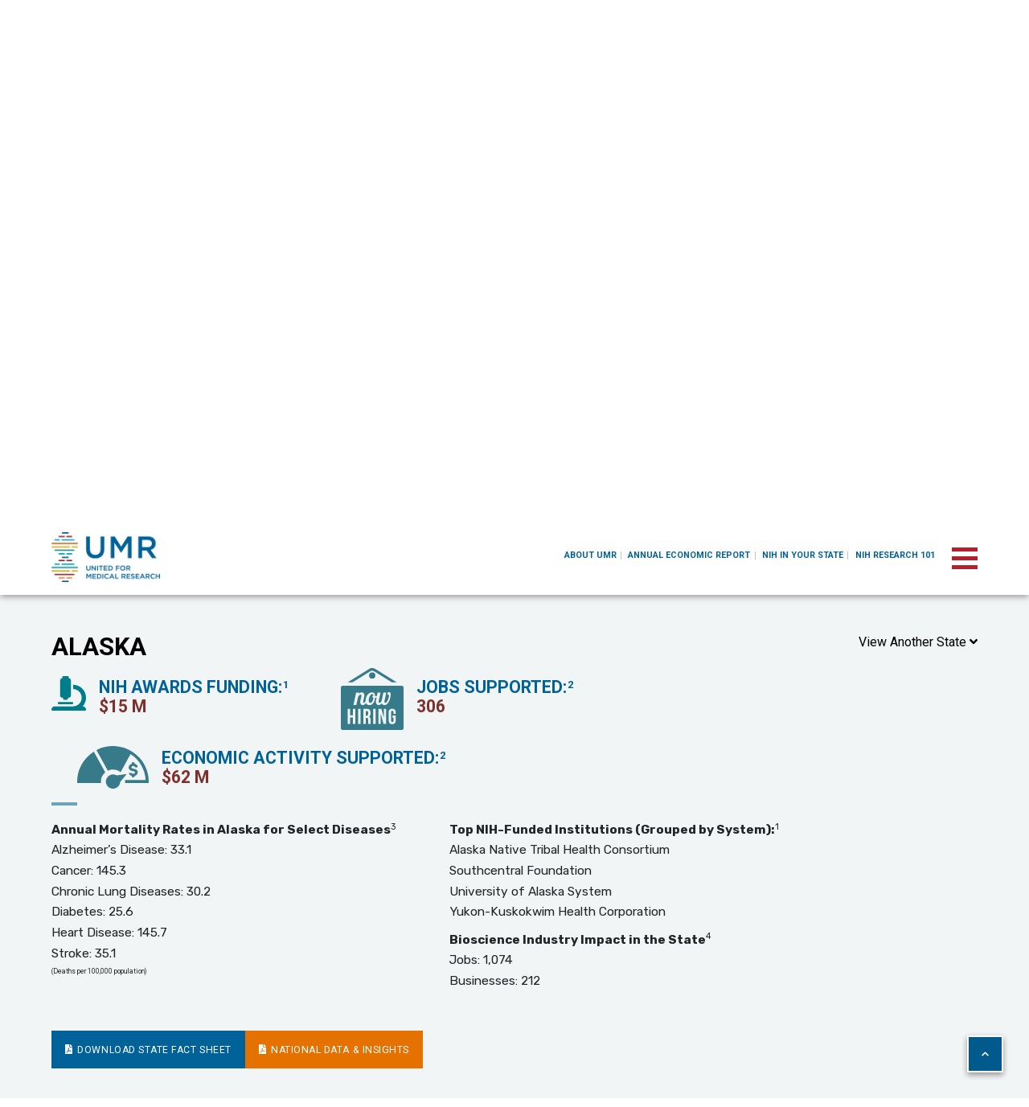

--- FILE ---
content_type: text/html; charset=UTF-8
request_url: https://www.unitedformedicalresearch.org/nih-in-your-state/alaska/
body_size: 54816
content:
<!doctype html>
<html lang="en-US">
  <head>
  <meta charset="utf-8">
  <meta http-equiv="x-ua-compatible" content="ie=edge">
  <meta name="viewport" content="width=device-width, initial-scale=1, shrink-to-fit=no">
  <link rel="apple-touch-icon" sizes="57x57" href="/apple-icon-57x57.png">
<link rel="apple-touch-icon" sizes="60x60" href="/apple-icon-60x60.png">
<link rel="apple-touch-icon" sizes="72x72" href="/apple-icon-72x72.png">
<link rel="apple-touch-icon" sizes="76x76" href="/apple-icon-76x76.png">
<link rel="apple-touch-icon" sizes="114x114" href="/apple-icon-114x114.png">
<link rel="apple-touch-icon" sizes="120x120" href="/apple-icon-120x120.png">
<link rel="apple-touch-icon" sizes="144x144" href="/apple-icon-144x144.png">
<link rel="apple-touch-icon" sizes="152x152" href="/apple-icon-152x152.png">
<link rel="apple-touch-icon" sizes="180x180" href="/apple-icon-180x180.png">
<link rel="icon" type="image/png" sizes="192x192"  href="/android-icon-192x192.png">
<link rel="icon" type="image/png" sizes="32x32" href="/favicon-32x32.png">
<link rel="icon" type="image/png" sizes="96x96" href="/favicon-96x96.png">
<link rel="icon" type="image/png" sizes="16x16" href="/favicon-16x16.png">
<link rel="manifest" href="/manifest.json">
<meta name="msapplication-TileColor" content="#ffffff">
<meta name="msapplication-TileImage" content="/ms-icon-144x144.png">
<meta name="theme-color" content="#ffffff">

<script src="https://cdnjs.cloudflare.com/ajax/libs/jquery.isotope/3.0.6/isotope.pkgd.js"></script>

  <meta name='robots' content='index, follow, max-image-preview:large, max-snippet:-1, max-video-preview:-1' />
	<style>img:is([sizes="auto" i], [sizes^="auto," i]) { contain-intrinsic-size: 3000px 1500px }</style>
	<meta name="dlm-version" content="5.1.6">
<!-- Google Tag Manager for WordPress by gtm4wp.com -->
<script data-cfasync="false" data-pagespeed-no-defer>
	var gtm4wp_datalayer_name = "dataLayer";
	var dataLayer = dataLayer || [];
</script>
<!-- End Google Tag Manager for WordPress by gtm4wp.com -->
	<!-- This site is optimized with the Yoast SEO plugin v26.4 - https://yoast.com/wordpress/plugins/seo/ -->
	<title>Alaska - United For Medical Research</title>
	<meta name="description" content="Economic impact of NIH research in Alaska" />
	<link rel="canonical" href="https://www.unitedformedicalresearch.org/nih-in-your-state/alaska/" />
	<meta property="og:locale" content="en_US" />
	<meta property="og:type" content="article" />
	<meta property="og:title" content="Alaska - United For Medical Research" />
	<meta property="og:description" content="Economic impact of NIH research in Alaska" />
	<meta property="og:url" content="https://www.unitedformedicalresearch.org/nih-in-your-state/alaska/" />
	<meta property="og:site_name" content="United For Medical Research" />
	<meta property="article:modified_time" content="2025-03-10T19:58:56+00:00" />
	<meta name="twitter:card" content="summary_large_image" />
	<script type="application/ld+json" class="yoast-schema-graph">{"@context":"https://schema.org","@graph":[{"@type":"WebPage","@id":"https://www.unitedformedicalresearch.org/nih-in-your-state/alaska/","url":"https://www.unitedformedicalresearch.org/nih-in-your-state/alaska/","name":"Alaska - United For Medical Research","isPartOf":{"@id":"https://www.unitedformedicalresearch.org/#website"},"datePublished":"2012-07-23T20:48:50+00:00","dateModified":"2025-03-10T19:58:56+00:00","description":"Economic impact of NIH research in Alaska","breadcrumb":{"@id":"https://www.unitedformedicalresearch.org/nih-in-your-state/alaska/#breadcrumb"},"inLanguage":"en-US","potentialAction":[{"@type":"ReadAction","target":["https://www.unitedformedicalresearch.org/nih-in-your-state/alaska/"]}]},{"@type":"BreadcrumbList","@id":"https://www.unitedformedicalresearch.org/nih-in-your-state/alaska/#breadcrumb","itemListElement":[{"@type":"ListItem","position":1,"name":"Home","item":"https://www.unitedformedicalresearch.org/"},{"@type":"ListItem","position":2,"name":"Alaska"}]},{"@type":"WebSite","@id":"https://www.unitedformedicalresearch.org/#website","url":"https://www.unitedformedicalresearch.org/","name":"United For Medical Research","description":"Just another WordPress site","potentialAction":[{"@type":"SearchAction","target":{"@type":"EntryPoint","urlTemplate":"https://www.unitedformedicalresearch.org/?s={search_term_string}"},"query-input":{"@type":"PropertyValueSpecification","valueRequired":true,"valueName":"search_term_string"}}],"inLanguage":"en-US"}]}</script>
	<!-- / Yoast SEO plugin. -->


<link rel='dns-prefetch' href='//challenges.cloudflare.com' />
<link rel='dns-prefetch' href='//fonts.googleapis.com' />
<link rel="alternate" type="application/rss+xml" title="United For Medical Research &raquo; Feed" href="https://www.unitedformedicalresearch.org/feed/" />
<link rel="alternate" type="application/rss+xml" title="United For Medical Research &raquo; Comments Feed" href="https://www.unitedformedicalresearch.org/comments/feed/" />
		<!-- This site uses the Google Analytics by MonsterInsights plugin v9.10.0 - Using Analytics tracking - https://www.monsterinsights.com/ -->
							<script src="//www.googletagmanager.com/gtag/js?id=G-X3W5T4WNXT"  data-cfasync="false" data-wpfc-render="false" type="text/javascript" async></script>
			<script data-cfasync="false" data-wpfc-render="false" type="text/javascript">
				var mi_version = '9.10.0';
				var mi_track_user = true;
				var mi_no_track_reason = '';
								var MonsterInsightsDefaultLocations = {"page_location":"https:\/\/www.unitedformedicalresearch.org\/nih-in-your-state\/alaska\/"};
								MonsterInsightsDefaultLocations.page_location = window.location.href;
								if ( typeof MonsterInsightsPrivacyGuardFilter === 'function' ) {
					var MonsterInsightsLocations = (typeof MonsterInsightsExcludeQuery === 'object') ? MonsterInsightsPrivacyGuardFilter( MonsterInsightsExcludeQuery ) : MonsterInsightsPrivacyGuardFilter( MonsterInsightsDefaultLocations );
				} else {
					var MonsterInsightsLocations = (typeof MonsterInsightsExcludeQuery === 'object') ? MonsterInsightsExcludeQuery : MonsterInsightsDefaultLocations;
				}

								var disableStrs = [
										'ga-disable-G-X3W5T4WNXT',
									];

				/* Function to detect opted out users */
				function __gtagTrackerIsOptedOut() {
					for (var index = 0; index < disableStrs.length; index++) {
						if (document.cookie.indexOf(disableStrs[index] + '=true') > -1) {
							return true;
						}
					}

					return false;
				}

				/* Disable tracking if the opt-out cookie exists. */
				if (__gtagTrackerIsOptedOut()) {
					for (var index = 0; index < disableStrs.length; index++) {
						window[disableStrs[index]] = true;
					}
				}

				/* Opt-out function */
				function __gtagTrackerOptout() {
					for (var index = 0; index < disableStrs.length; index++) {
						document.cookie = disableStrs[index] + '=true; expires=Thu, 31 Dec 2099 23:59:59 UTC; path=/';
						window[disableStrs[index]] = true;
					}
				}

				if ('undefined' === typeof gaOptout) {
					function gaOptout() {
						__gtagTrackerOptout();
					}
				}
								window.dataLayer = window.dataLayer || [];

				window.MonsterInsightsDualTracker = {
					helpers: {},
					trackers: {},
				};
				if (mi_track_user) {
					function __gtagDataLayer() {
						dataLayer.push(arguments);
					}

					function __gtagTracker(type, name, parameters) {
						if (!parameters) {
							parameters = {};
						}

						if (parameters.send_to) {
							__gtagDataLayer.apply(null, arguments);
							return;
						}

						if (type === 'event') {
														parameters.send_to = monsterinsights_frontend.v4_id;
							var hookName = name;
							if (typeof parameters['event_category'] !== 'undefined') {
								hookName = parameters['event_category'] + ':' + name;
							}

							if (typeof MonsterInsightsDualTracker.trackers[hookName] !== 'undefined') {
								MonsterInsightsDualTracker.trackers[hookName](parameters);
							} else {
								__gtagDataLayer('event', name, parameters);
							}
							
						} else {
							__gtagDataLayer.apply(null, arguments);
						}
					}

					__gtagTracker('js', new Date());
					__gtagTracker('set', {
						'developer_id.dZGIzZG': true,
											});
					if ( MonsterInsightsLocations.page_location ) {
						__gtagTracker('set', MonsterInsightsLocations);
					}
										__gtagTracker('config', 'G-X3W5T4WNXT', {"forceSSL":"true","link_attribution":"true"} );
										window.gtag = __gtagTracker;										(function () {
						/* https://developers.google.com/analytics/devguides/collection/analyticsjs/ */
						/* ga and __gaTracker compatibility shim. */
						var noopfn = function () {
							return null;
						};
						var newtracker = function () {
							return new Tracker();
						};
						var Tracker = function () {
							return null;
						};
						var p = Tracker.prototype;
						p.get = noopfn;
						p.set = noopfn;
						p.send = function () {
							var args = Array.prototype.slice.call(arguments);
							args.unshift('send');
							__gaTracker.apply(null, args);
						};
						var __gaTracker = function () {
							var len = arguments.length;
							if (len === 0) {
								return;
							}
							var f = arguments[len - 1];
							if (typeof f !== 'object' || f === null || typeof f.hitCallback !== 'function') {
								if ('send' === arguments[0]) {
									var hitConverted, hitObject = false, action;
									if ('event' === arguments[1]) {
										if ('undefined' !== typeof arguments[3]) {
											hitObject = {
												'eventAction': arguments[3],
												'eventCategory': arguments[2],
												'eventLabel': arguments[4],
												'value': arguments[5] ? arguments[5] : 1,
											}
										}
									}
									if ('pageview' === arguments[1]) {
										if ('undefined' !== typeof arguments[2]) {
											hitObject = {
												'eventAction': 'page_view',
												'page_path': arguments[2],
											}
										}
									}
									if (typeof arguments[2] === 'object') {
										hitObject = arguments[2];
									}
									if (typeof arguments[5] === 'object') {
										Object.assign(hitObject, arguments[5]);
									}
									if ('undefined' !== typeof arguments[1].hitType) {
										hitObject = arguments[1];
										if ('pageview' === hitObject.hitType) {
											hitObject.eventAction = 'page_view';
										}
									}
									if (hitObject) {
										action = 'timing' === arguments[1].hitType ? 'timing_complete' : hitObject.eventAction;
										hitConverted = mapArgs(hitObject);
										__gtagTracker('event', action, hitConverted);
									}
								}
								return;
							}

							function mapArgs(args) {
								var arg, hit = {};
								var gaMap = {
									'eventCategory': 'event_category',
									'eventAction': 'event_action',
									'eventLabel': 'event_label',
									'eventValue': 'event_value',
									'nonInteraction': 'non_interaction',
									'timingCategory': 'event_category',
									'timingVar': 'name',
									'timingValue': 'value',
									'timingLabel': 'event_label',
									'page': 'page_path',
									'location': 'page_location',
									'title': 'page_title',
									'referrer' : 'page_referrer',
								};
								for (arg in args) {
																		if (!(!args.hasOwnProperty(arg) || !gaMap.hasOwnProperty(arg))) {
										hit[gaMap[arg]] = args[arg];
									} else {
										hit[arg] = args[arg];
									}
								}
								return hit;
							}

							try {
								f.hitCallback();
							} catch (ex) {
							}
						};
						__gaTracker.create = newtracker;
						__gaTracker.getByName = newtracker;
						__gaTracker.getAll = function () {
							return [];
						};
						__gaTracker.remove = noopfn;
						__gaTracker.loaded = true;
						window['__gaTracker'] = __gaTracker;
					})();
									} else {
										console.log("");
					(function () {
						function __gtagTracker() {
							return null;
						}

						window['__gtagTracker'] = __gtagTracker;
						window['gtag'] = __gtagTracker;
					})();
									}
			</script>
							<!-- / Google Analytics by MonsterInsights -->
		<script type="text/javascript">
/* <![CDATA[ */
window._wpemojiSettings = {"baseUrl":"https:\/\/s.w.org\/images\/core\/emoji\/16.0.1\/72x72\/","ext":".png","svgUrl":"https:\/\/s.w.org\/images\/core\/emoji\/16.0.1\/svg\/","svgExt":".svg","source":{"concatemoji":"https:\/\/www.unitedformedicalresearch.org\/wp-includes\/js\/wp-emoji-release.min.js?ver=6.8.3"}};
/*! This file is auto-generated */
!function(s,n){var o,i,e;function c(e){try{var t={supportTests:e,timestamp:(new Date).valueOf()};sessionStorage.setItem(o,JSON.stringify(t))}catch(e){}}function p(e,t,n){e.clearRect(0,0,e.canvas.width,e.canvas.height),e.fillText(t,0,0);var t=new Uint32Array(e.getImageData(0,0,e.canvas.width,e.canvas.height).data),a=(e.clearRect(0,0,e.canvas.width,e.canvas.height),e.fillText(n,0,0),new Uint32Array(e.getImageData(0,0,e.canvas.width,e.canvas.height).data));return t.every(function(e,t){return e===a[t]})}function u(e,t){e.clearRect(0,0,e.canvas.width,e.canvas.height),e.fillText(t,0,0);for(var n=e.getImageData(16,16,1,1),a=0;a<n.data.length;a++)if(0!==n.data[a])return!1;return!0}function f(e,t,n,a){switch(t){case"flag":return n(e,"\ud83c\udff3\ufe0f\u200d\u26a7\ufe0f","\ud83c\udff3\ufe0f\u200b\u26a7\ufe0f")?!1:!n(e,"\ud83c\udde8\ud83c\uddf6","\ud83c\udde8\u200b\ud83c\uddf6")&&!n(e,"\ud83c\udff4\udb40\udc67\udb40\udc62\udb40\udc65\udb40\udc6e\udb40\udc67\udb40\udc7f","\ud83c\udff4\u200b\udb40\udc67\u200b\udb40\udc62\u200b\udb40\udc65\u200b\udb40\udc6e\u200b\udb40\udc67\u200b\udb40\udc7f");case"emoji":return!a(e,"\ud83e\udedf")}return!1}function g(e,t,n,a){var r="undefined"!=typeof WorkerGlobalScope&&self instanceof WorkerGlobalScope?new OffscreenCanvas(300,150):s.createElement("canvas"),o=r.getContext("2d",{willReadFrequently:!0}),i=(o.textBaseline="top",o.font="600 32px Arial",{});return e.forEach(function(e){i[e]=t(o,e,n,a)}),i}function t(e){var t=s.createElement("script");t.src=e,t.defer=!0,s.head.appendChild(t)}"undefined"!=typeof Promise&&(o="wpEmojiSettingsSupports",i=["flag","emoji"],n.supports={everything:!0,everythingExceptFlag:!0},e=new Promise(function(e){s.addEventListener("DOMContentLoaded",e,{once:!0})}),new Promise(function(t){var n=function(){try{var e=JSON.parse(sessionStorage.getItem(o));if("object"==typeof e&&"number"==typeof e.timestamp&&(new Date).valueOf()<e.timestamp+604800&&"object"==typeof e.supportTests)return e.supportTests}catch(e){}return null}();if(!n){if("undefined"!=typeof Worker&&"undefined"!=typeof OffscreenCanvas&&"undefined"!=typeof URL&&URL.createObjectURL&&"undefined"!=typeof Blob)try{var e="postMessage("+g.toString()+"("+[JSON.stringify(i),f.toString(),p.toString(),u.toString()].join(",")+"));",a=new Blob([e],{type:"text/javascript"}),r=new Worker(URL.createObjectURL(a),{name:"wpTestEmojiSupports"});return void(r.onmessage=function(e){c(n=e.data),r.terminate(),t(n)})}catch(e){}c(n=g(i,f,p,u))}t(n)}).then(function(e){for(var t in e)n.supports[t]=e[t],n.supports.everything=n.supports.everything&&n.supports[t],"flag"!==t&&(n.supports.everythingExceptFlag=n.supports.everythingExceptFlag&&n.supports[t]);n.supports.everythingExceptFlag=n.supports.everythingExceptFlag&&!n.supports.flag,n.DOMReady=!1,n.readyCallback=function(){n.DOMReady=!0}}).then(function(){return e}).then(function(){var e;n.supports.everything||(n.readyCallback(),(e=n.source||{}).concatemoji?t(e.concatemoji):e.wpemoji&&e.twemoji&&(t(e.twemoji),t(e.wpemoji)))}))}((window,document),window._wpemojiSettings);
/* ]]> */
</script>
<style id='wp-emoji-styles-inline-css' type='text/css'>

	img.wp-smiley, img.emoji {
		display: inline !important;
		border: none !important;
		box-shadow: none !important;
		height: 1em !important;
		width: 1em !important;
		margin: 0 0.07em !important;
		vertical-align: -0.1em !important;
		background: none !important;
		padding: 0 !important;
	}
</style>
<link rel='stylesheet' id='wp-block-library-css' href='https://www.unitedformedicalresearch.org/wp-includes/css/dist/block-library/style.min.css?ver=6.8.3' type='text/css' media='all' />
<style id='safe-svg-svg-icon-style-inline-css' type='text/css'>
.safe-svg-cover{text-align:center}.safe-svg-cover .safe-svg-inside{display:inline-block;max-width:100%}.safe-svg-cover svg{fill:currentColor;height:100%;max-height:100%;max-width:100%;width:100%}

</style>
<style id='global-styles-inline-css' type='text/css'>
:root{--wp--preset--aspect-ratio--square: 1;--wp--preset--aspect-ratio--4-3: 4/3;--wp--preset--aspect-ratio--3-4: 3/4;--wp--preset--aspect-ratio--3-2: 3/2;--wp--preset--aspect-ratio--2-3: 2/3;--wp--preset--aspect-ratio--16-9: 16/9;--wp--preset--aspect-ratio--9-16: 9/16;--wp--preset--color--black: #000000;--wp--preset--color--cyan-bluish-gray: #abb8c3;--wp--preset--color--white: #ffffff;--wp--preset--color--pale-pink: #f78da7;--wp--preset--color--vivid-red: #cf2e2e;--wp--preset--color--luminous-vivid-orange: #ff6900;--wp--preset--color--luminous-vivid-amber: #fcb900;--wp--preset--color--light-green-cyan: #7bdcb5;--wp--preset--color--vivid-green-cyan: #00d084;--wp--preset--color--pale-cyan-blue: #8ed1fc;--wp--preset--color--vivid-cyan-blue: #0693e3;--wp--preset--color--vivid-purple: #9b51e0;--wp--preset--gradient--vivid-cyan-blue-to-vivid-purple: linear-gradient(135deg,rgba(6,147,227,1) 0%,rgb(155,81,224) 100%);--wp--preset--gradient--light-green-cyan-to-vivid-green-cyan: linear-gradient(135deg,rgb(122,220,180) 0%,rgb(0,208,130) 100%);--wp--preset--gradient--luminous-vivid-amber-to-luminous-vivid-orange: linear-gradient(135deg,rgba(252,185,0,1) 0%,rgba(255,105,0,1) 100%);--wp--preset--gradient--luminous-vivid-orange-to-vivid-red: linear-gradient(135deg,rgba(255,105,0,1) 0%,rgb(207,46,46) 100%);--wp--preset--gradient--very-light-gray-to-cyan-bluish-gray: linear-gradient(135deg,rgb(238,238,238) 0%,rgb(169,184,195) 100%);--wp--preset--gradient--cool-to-warm-spectrum: linear-gradient(135deg,rgb(74,234,220) 0%,rgb(151,120,209) 20%,rgb(207,42,186) 40%,rgb(238,44,130) 60%,rgb(251,105,98) 80%,rgb(254,248,76) 100%);--wp--preset--gradient--blush-light-purple: linear-gradient(135deg,rgb(255,206,236) 0%,rgb(152,150,240) 100%);--wp--preset--gradient--blush-bordeaux: linear-gradient(135deg,rgb(254,205,165) 0%,rgb(254,45,45) 50%,rgb(107,0,62) 100%);--wp--preset--gradient--luminous-dusk: linear-gradient(135deg,rgb(255,203,112) 0%,rgb(199,81,192) 50%,rgb(65,88,208) 100%);--wp--preset--gradient--pale-ocean: linear-gradient(135deg,rgb(255,245,203) 0%,rgb(182,227,212) 50%,rgb(51,167,181) 100%);--wp--preset--gradient--electric-grass: linear-gradient(135deg,rgb(202,248,128) 0%,rgb(113,206,126) 100%);--wp--preset--gradient--midnight: linear-gradient(135deg,rgb(2,3,129) 0%,rgb(40,116,252) 100%);--wp--preset--font-size--small: 13px;--wp--preset--font-size--medium: 20px;--wp--preset--font-size--large: 36px;--wp--preset--font-size--x-large: 42px;--wp--preset--spacing--20: 0.44rem;--wp--preset--spacing--30: 0.67rem;--wp--preset--spacing--40: 1rem;--wp--preset--spacing--50: 1.5rem;--wp--preset--spacing--60: 2.25rem;--wp--preset--spacing--70: 3.38rem;--wp--preset--spacing--80: 5.06rem;--wp--preset--shadow--natural: 6px 6px 9px rgba(0, 0, 0, 0.2);--wp--preset--shadow--deep: 12px 12px 50px rgba(0, 0, 0, 0.4);--wp--preset--shadow--sharp: 6px 6px 0px rgba(0, 0, 0, 0.2);--wp--preset--shadow--outlined: 6px 6px 0px -3px rgba(255, 255, 255, 1), 6px 6px rgba(0, 0, 0, 1);--wp--preset--shadow--crisp: 6px 6px 0px rgba(0, 0, 0, 1);}:where(body) { margin: 0; }.wp-site-blocks > .alignleft { float: left; margin-right: 2em; }.wp-site-blocks > .alignright { float: right; margin-left: 2em; }.wp-site-blocks > .aligncenter { justify-content: center; margin-left: auto; margin-right: auto; }:where(.is-layout-flex){gap: 0.5em;}:where(.is-layout-grid){gap: 0.5em;}.is-layout-flow > .alignleft{float: left;margin-inline-start: 0;margin-inline-end: 2em;}.is-layout-flow > .alignright{float: right;margin-inline-start: 2em;margin-inline-end: 0;}.is-layout-flow > .aligncenter{margin-left: auto !important;margin-right: auto !important;}.is-layout-constrained > .alignleft{float: left;margin-inline-start: 0;margin-inline-end: 2em;}.is-layout-constrained > .alignright{float: right;margin-inline-start: 2em;margin-inline-end: 0;}.is-layout-constrained > .aligncenter{margin-left: auto !important;margin-right: auto !important;}.is-layout-constrained > :where(:not(.alignleft):not(.alignright):not(.alignfull)){margin-left: auto !important;margin-right: auto !important;}body .is-layout-flex{display: flex;}.is-layout-flex{flex-wrap: wrap;align-items: center;}.is-layout-flex > :is(*, div){margin: 0;}body .is-layout-grid{display: grid;}.is-layout-grid > :is(*, div){margin: 0;}body{padding-top: 0px;padding-right: 0px;padding-bottom: 0px;padding-left: 0px;}a:where(:not(.wp-element-button)){text-decoration: underline;}:root :where(.wp-element-button, .wp-block-button__link){background-color: #32373c;border-width: 0;color: #fff;font-family: inherit;font-size: inherit;line-height: inherit;padding: calc(0.667em + 2px) calc(1.333em + 2px);text-decoration: none;}.has-black-color{color: var(--wp--preset--color--black) !important;}.has-cyan-bluish-gray-color{color: var(--wp--preset--color--cyan-bluish-gray) !important;}.has-white-color{color: var(--wp--preset--color--white) !important;}.has-pale-pink-color{color: var(--wp--preset--color--pale-pink) !important;}.has-vivid-red-color{color: var(--wp--preset--color--vivid-red) !important;}.has-luminous-vivid-orange-color{color: var(--wp--preset--color--luminous-vivid-orange) !important;}.has-luminous-vivid-amber-color{color: var(--wp--preset--color--luminous-vivid-amber) !important;}.has-light-green-cyan-color{color: var(--wp--preset--color--light-green-cyan) !important;}.has-vivid-green-cyan-color{color: var(--wp--preset--color--vivid-green-cyan) !important;}.has-pale-cyan-blue-color{color: var(--wp--preset--color--pale-cyan-blue) !important;}.has-vivid-cyan-blue-color{color: var(--wp--preset--color--vivid-cyan-blue) !important;}.has-vivid-purple-color{color: var(--wp--preset--color--vivid-purple) !important;}.has-black-background-color{background-color: var(--wp--preset--color--black) !important;}.has-cyan-bluish-gray-background-color{background-color: var(--wp--preset--color--cyan-bluish-gray) !important;}.has-white-background-color{background-color: var(--wp--preset--color--white) !important;}.has-pale-pink-background-color{background-color: var(--wp--preset--color--pale-pink) !important;}.has-vivid-red-background-color{background-color: var(--wp--preset--color--vivid-red) !important;}.has-luminous-vivid-orange-background-color{background-color: var(--wp--preset--color--luminous-vivid-orange) !important;}.has-luminous-vivid-amber-background-color{background-color: var(--wp--preset--color--luminous-vivid-amber) !important;}.has-light-green-cyan-background-color{background-color: var(--wp--preset--color--light-green-cyan) !important;}.has-vivid-green-cyan-background-color{background-color: var(--wp--preset--color--vivid-green-cyan) !important;}.has-pale-cyan-blue-background-color{background-color: var(--wp--preset--color--pale-cyan-blue) !important;}.has-vivid-cyan-blue-background-color{background-color: var(--wp--preset--color--vivid-cyan-blue) !important;}.has-vivid-purple-background-color{background-color: var(--wp--preset--color--vivid-purple) !important;}.has-black-border-color{border-color: var(--wp--preset--color--black) !important;}.has-cyan-bluish-gray-border-color{border-color: var(--wp--preset--color--cyan-bluish-gray) !important;}.has-white-border-color{border-color: var(--wp--preset--color--white) !important;}.has-pale-pink-border-color{border-color: var(--wp--preset--color--pale-pink) !important;}.has-vivid-red-border-color{border-color: var(--wp--preset--color--vivid-red) !important;}.has-luminous-vivid-orange-border-color{border-color: var(--wp--preset--color--luminous-vivid-orange) !important;}.has-luminous-vivid-amber-border-color{border-color: var(--wp--preset--color--luminous-vivid-amber) !important;}.has-light-green-cyan-border-color{border-color: var(--wp--preset--color--light-green-cyan) !important;}.has-vivid-green-cyan-border-color{border-color: var(--wp--preset--color--vivid-green-cyan) !important;}.has-pale-cyan-blue-border-color{border-color: var(--wp--preset--color--pale-cyan-blue) !important;}.has-vivid-cyan-blue-border-color{border-color: var(--wp--preset--color--vivid-cyan-blue) !important;}.has-vivid-purple-border-color{border-color: var(--wp--preset--color--vivid-purple) !important;}.has-vivid-cyan-blue-to-vivid-purple-gradient-background{background: var(--wp--preset--gradient--vivid-cyan-blue-to-vivid-purple) !important;}.has-light-green-cyan-to-vivid-green-cyan-gradient-background{background: var(--wp--preset--gradient--light-green-cyan-to-vivid-green-cyan) !important;}.has-luminous-vivid-amber-to-luminous-vivid-orange-gradient-background{background: var(--wp--preset--gradient--luminous-vivid-amber-to-luminous-vivid-orange) !important;}.has-luminous-vivid-orange-to-vivid-red-gradient-background{background: var(--wp--preset--gradient--luminous-vivid-orange-to-vivid-red) !important;}.has-very-light-gray-to-cyan-bluish-gray-gradient-background{background: var(--wp--preset--gradient--very-light-gray-to-cyan-bluish-gray) !important;}.has-cool-to-warm-spectrum-gradient-background{background: var(--wp--preset--gradient--cool-to-warm-spectrum) !important;}.has-blush-light-purple-gradient-background{background: var(--wp--preset--gradient--blush-light-purple) !important;}.has-blush-bordeaux-gradient-background{background: var(--wp--preset--gradient--blush-bordeaux) !important;}.has-luminous-dusk-gradient-background{background: var(--wp--preset--gradient--luminous-dusk) !important;}.has-pale-ocean-gradient-background{background: var(--wp--preset--gradient--pale-ocean) !important;}.has-electric-grass-gradient-background{background: var(--wp--preset--gradient--electric-grass) !important;}.has-midnight-gradient-background{background: var(--wp--preset--gradient--midnight) !important;}.has-small-font-size{font-size: var(--wp--preset--font-size--small) !important;}.has-medium-font-size{font-size: var(--wp--preset--font-size--medium) !important;}.has-large-font-size{font-size: var(--wp--preset--font-size--large) !important;}.has-x-large-font-size{font-size: var(--wp--preset--font-size--x-large) !important;}
:where(.wp-block-post-template.is-layout-flex){gap: 1.25em;}:where(.wp-block-post-template.is-layout-grid){gap: 1.25em;}
:where(.wp-block-columns.is-layout-flex){gap: 2em;}:where(.wp-block-columns.is-layout-grid){gap: 2em;}
:root :where(.wp-block-pullquote){font-size: 1.5em;line-height: 1.6;}
</style>
<link rel='stylesheet' id='contact-form-7-css' href='https://www.unitedformedicalresearch.org/wp-content/plugins/contact-form-7/includes/css/styles.css?ver=6.1.3' type='text/css' media='all' />
<link rel='stylesheet' id='sage/main.css-css' href='https://www.unitedformedicalresearch.org/wp-content/themes/umr-2019/dist/styles/main_25f559df.css' type='text/css' media='all' />
<link rel='stylesheet' id='google-fonts-css' href='https://fonts.googleapis.com/css?family=Roboto%3A300%2C300i%2C400%2C400i%2C700%2C700i%7COpen+Sans%3A300%2C400%2C700%2C800%7CRubik%3A400%2C700%2C900%7COpen+Sans%3A800&#038;display=swap&#038;ver=6.8.3' type='text/css' media='all' />
<script type="text/javascript" src="https://www.unitedformedicalresearch.org/wp-includes/js/jquery/jquery.min.js?ver=3.7.1" id="jquery-core-js"></script>
<script type="text/javascript" src="https://www.unitedformedicalresearch.org/wp-includes/js/jquery/jquery-migrate.min.js?ver=3.4.1" id="jquery-migrate-js"></script>
<script type="text/javascript" src="https://www.unitedformedicalresearch.org/wp-content/plugins/google-analytics-for-wordpress/assets/js/frontend-gtag.min.js?ver=9.10.0" id="monsterinsights-frontend-script-js" async="async" data-wp-strategy="async"></script>
<script data-cfasync="false" data-wpfc-render="false" type="text/javascript" id='monsterinsights-frontend-script-js-extra'>/* <![CDATA[ */
var monsterinsights_frontend = {"js_events_tracking":"true","download_extensions":"doc,pdf,ppt,zip,xls,docx,pptx,xlsx","inbound_paths":"[{\"path\":\"\\\/go\\\/\",\"label\":\"affiliate\"},{\"path\":\"\\\/recommend\\\/\",\"label\":\"affiliate\"}]","home_url":"https:\/\/www.unitedformedicalresearch.org","hash_tracking":"false","v4_id":"G-X3W5T4WNXT"};/* ]]> */
</script>
<link rel="https://api.w.org/" href="https://www.unitedformedicalresearch.org/wp-json/" /><link rel="EditURI" type="application/rsd+xml" title="RSD" href="https://www.unitedformedicalresearch.org/xmlrpc.php?rsd" />
<link rel='shortlink' href='https://www.unitedformedicalresearch.org/?p=500' />
<link rel="alternate" title="oEmbed (JSON)" type="application/json+oembed" href="https://www.unitedformedicalresearch.org/wp-json/oembed/1.0/embed?url=https%3A%2F%2Fwww.unitedformedicalresearch.org%2Fnih-in-your-state%2Falaska%2F" />
<link rel="alternate" title="oEmbed (XML)" type="text/xml+oembed" href="https://www.unitedformedicalresearch.org/wp-json/oembed/1.0/embed?url=https%3A%2F%2Fwww.unitedformedicalresearch.org%2Fnih-in-your-state%2Falaska%2F&#038;format=xml" />

<!-- Google Tag Manager for WordPress by gtm4wp.com -->
<!-- GTM Container placement set to automatic -->
<script data-cfasync="false" data-pagespeed-no-defer>
	var dataLayer_content = {"pagePostType":"states","pagePostType2":"single-states","pagePostAuthor":"UMR_C2_WP_Admin"};
	dataLayer.push( dataLayer_content );
</script>
<script data-cfasync="false" data-pagespeed-no-defer>
(function(w,d,s,l,i){w[l]=w[l]||[];w[l].push({'gtm.start':
new Date().getTime(),event:'gtm.js'});var f=d.getElementsByTagName(s)[0],
j=d.createElement(s),dl=l!='dataLayer'?'&l='+l:'';j.async=true;j.src=
'//www.googletagmanager.com/gtm.js?id='+i+dl;f.parentNode.insertBefore(j,f);
})(window,document,'script','dataLayer','GTM-55ZS3XP');
</script>
<!-- End Google Tag Manager for WordPress by gtm4wp.com --><style type="text/css">.recentcomments a{display:inline !important;padding:0 !important;margin:0 !important;}</style>	<script>
		function size_font(){var e=document.documentElement.clientWidth||document.body.clientWidth,n=e/120;document.documentElement.style.fontSize=n+"px"}size_font(),window.addEventListener?window.addEventListener("resize",size_font,!1):window.attachEvent("resize",size_font);
	</script>
<!-- Facebook Pixel Code -->
<script>
!function(f,b,e,v,n,t,s)
{if(f.fbq)return;n=f.fbq=function(){n.callMethod?
n.callMethod.apply(n,arguments):n.queue.push(arguments)};
if(!f._fbq)f._fbq=n;n.push=n;n.loaded=!0;n.version='2.0';
n.queue=[];t=b.createElement(e);t.async=!0;
t.src=v;s=b.getElementsByTagName(e)[0];
s.parentNode.insertBefore(t,s)}(window,document,'script',
'https://connect.facebook.net/en_US/fbevents.js');
fbq('init', '562866157378597'); 
fbq('track', 'PageView');
</script>
<noscript>
<img height="1" width="1"
src="https://www.facebook.com/tr?id=562866157378597&ev=PageView
&noscript=1"/>
</noscript>
<!-- End Facebook Pixel Code -->
</head>
  <body class="wp-singular states-template-default single single-states postid-500 wp-theme-umr-2019resources alaska app-data index-data singular-data single-data single-states-data single-states-alaska-data" id="body">
        <div class="item-alert" id="item-alert">
    <div class="shell">
      <div class="wrap">
        <div class="alert-slider">
                                        <div class="alert-item">
                  <strong>Now Available!</strong><span style="color: #ff9900;"> | <span style="color: #ffffff;">Check out </span></span><span style="color: #000000;"><span style="color: #ffffff;">UMR’s</span> <a href="https://www.unitedformedicalresearch.org/annual-economic-report/">2025 Annual Economic Report</a> <span style="color: #ffffff;">and</span> <a href="https://www.unitedformedicalresearch.org/annual-economic-report-toolkit/">State Toolkits</a> <span style="color: #ffffff;">today</span></span>
              </div>
                                        <div class="alert-item">
                  <strong>Mark Your Calendars!</strong><span style="color: #ff9900;"> | </span><span style="color: #ffffff;">UMR's 2025 Annual Report is Coming Soon!</span>
              </div>
                                        <div class="alert-item">
                  <a href="https://www.unitedformedicalresearch.org/research-101/"><strong>NIH</strong> <strong>Research 101</strong></a> <span style="color: #ff9900;">|</span> UMR Answers Common Questions About NIH Research in this New <a href="https://www.unitedformedicalresearch.org/research-101/">Fact Sheet Series</a>
              </div>
                                        <div class="alert-item">
                  <a href="https://www.unitedformedicalresearch.org/ruralreport">Rural State Analysis</a> <span style="color: #ff9900;">|</span> UMR's 2023 Report Reveals the Exponential Impact of NIH Research Funding in 7 Rural States
              </div>
                                        <div class="alert-item">
                  <strong>Why Invest in NIH Research?</strong> <span style="color: #ff9900;">|</span> UMR Offers <a href="https://unitedformedicalresearch.org/why-invest/">Fact Sheets</a> Explaining Why Congress Must #keepNIHstrong
              </div>
                                </div>
      </div>

      <div class="slider-nav">
        <span class="alert-prev alert-btn"><span class="fas fa-angle-left"></span></span>
        <span class="alert-next alert-btn"><span class="fas fa-angle-right"></span></span>
      </div>
    </div>
  </div>
    <header class="header" id="header">
    <div class="shell">
        <a href="https://www.unitedformedicalresearch.org">
            <img src="https://www.unitedformedicalresearch.org/wp-content/uploads/2024/02/UMR-logo_color.png" class="logo" alt="UMR Logo">
        </a>
                    <div class="content">
                <nav class="nav-header">
                    <div class="menu-header-container"><ul id="menu-header" class="nav-header-menu"><li id="menu-item-224" class="menu-item menu-item-type-post_type menu-item-object-page menu-item-224"><a href="https://www.unitedformedicalresearch.org/about-umr/">About UMR</a></li>
<li id="menu-item-7341" class="menu-item menu-item-type-post_type menu-item-object-page menu-item-7341"><a href="https://www.unitedformedicalresearch.org/annual-economic-report/">Annual Economic Report</a></li>
<li id="menu-item-2253" class="menu-item menu-item-type-post_type menu-item-object-page menu-item-2253"><a href="https://www.unitedformedicalresearch.org/nih-in-your-state/">NIH In Your State</a></li>
<li id="menu-item-5759" class="menu-item menu-item-type-post_type menu-item-object-page menu-item-5759"><a href="https://www.unitedformedicalresearch.org/research-101/">NIH Research 101</a></li>
</ul></div>
                </nav>
                <div class="hamcontainer">
                    <div class="bar1"></div>
                    <div class="bar2"></div>
                    <div class="bar3"></div>
                </div>
            </div>
            </div>
</header>

<header class="header sticky" id="header">
    <div class="shell">
        <a href="https://www.unitedformedicalresearch.org">
            <img src="https://www.unitedformedicalresearch.org/wp-content/uploads/2024/02/UMR-logo_color.png" class="logo" alt="UMR Logo">
        </a>
                    <div class="content">
                <nav class="nav-header">
                    <div class="menu-header-container"><ul id="menu-header-1" class="nav-header-menu"><li class="menu-item menu-item-type-post_type menu-item-object-page menu-item-224"><a href="https://www.unitedformedicalresearch.org/about-umr/">About UMR</a></li>
<li class="menu-item menu-item-type-post_type menu-item-object-page menu-item-7341"><a href="https://www.unitedformedicalresearch.org/annual-economic-report/">Annual Economic Report</a></li>
<li class="menu-item menu-item-type-post_type menu-item-object-page menu-item-2253"><a href="https://www.unitedformedicalresearch.org/nih-in-your-state/">NIH In Your State</a></li>
<li class="menu-item menu-item-type-post_type menu-item-object-page menu-item-5759"><a href="https://www.unitedformedicalresearch.org/research-101/">NIH Research 101</a></li>
</ul></div>
                </nav>
                <div class="hamcontainer">
                    <div class="bar1"></div>
                    <div class="bar2"></div>
                    <div class="bar3"></div>
                </div>
            </div>
            </div>
</header>

<div class="hamburger-menu" style="background-image: url(https://www.unitedformedicalresearch.org/wp-content/uploads/2019/08/BG-2.jpg);">
    <div class="content">
        <nav class="nav-ham">
            <div class="menu-hamburger-container"><ul id="menu-hamburger" class="nav-hamburger-menu"><li id="menu-item-223" class="menu-item menu-item-type-post_type menu-item-object-page menu-item-223"><a href="https://www.unitedformedicalresearch.org/about-umr/">About UMR</a></li>
<li id="menu-item-7671" class="menu-item menu-item-type-post_type menu-item-object-page menu-item-7671"><a href="https://www.unitedformedicalresearch.org/my-why/">MyWHY Stories</a></li>
<li id="menu-item-7343" class="menu-item menu-item-type-post_type menu-item-object-page menu-item-7343"><a href="https://www.unitedformedicalresearch.org/annual-economic-report/">Annual Economic Report</a></li>
<li id="menu-item-2349" class="menu-item menu-item-type-post_type menu-item-object-page menu-item-2349"><a href="https://www.unitedformedicalresearch.org/amazing-things/">Amazing Things Podcast</a></li>
<li id="menu-item-1953" class="menu-item menu-item-type-post_type menu-item-object-page menu-item-1953"><a href="https://www.unitedformedicalresearch.org/letters-and-statements/">Letters &#038; Statements</a></li>
<li id="menu-item-2129" class="menu-item menu-item-type-post_type menu-item-object-page menu-item-2129"><a href="https://www.unitedformedicalresearch.org/nih-in-your-state/">NIH In Your State</a></li>
<li id="menu-item-1952" class="menu-item menu-item-type-post_type menu-item-object-page menu-item-1952"><a href="https://www.unitedformedicalresearch.org/reports-and-resources/">Reports &#038; Resources</a></li>
<li id="menu-item-225" class="menu-item menu-item-type-post_type menu-item-object-page menu-item-225"><a href="https://www.unitedformedicalresearch.org/contact/">Contact</a></li>
</ul></div>
        </nav>
        <div class="ham-social">
            <a class="social-btn" href="https://www.facebook.com/unitedformedicalresearch" target="_blank" title="Facebook"><span
                    class="fab fa-facebook-f"></span></a>
            <a class="social-btn" href="https://x.com/umr4nih" target="_blank" title="X">
                <svg xmlns="http://www.w3.org/2000/svg" style="vertical-align: -0.1625em;"
                    viewBox="0 0 512 512"><!--!Font Awesome Free 6.7.2 by @fontawesome  - https://fontawesome.com License - https://fontawesome.com/license/free Copyright 2025 Fonticons, Inc.-->
                    <path fill="currentColor"
                        d="M389.2 48h70.6L305.6 224.2 487 464H345L233.7 318.6 106.5 464H35.8L200.7 275.5 26.8 48H172.4L272.9 180.9 389.2 48zM364.4 421.8h39.1L151.1 88h-42L364.4 421.8z" />
                </svg></a>
            <a class="social-btn" href="https://www.youtube.com/channel/UCPbXULlHlYB8FnSWmmxQaUg" target="_blank" title="YouTube"><span
                    class="fab fa-youtube"></span></a>
            <a class="social-btn" href="https://www.linkedin.com/company/united-for-medical-research" target="_blank" title="LinkedIn"><svg xmlns="http://www.w3.org/2000/svg" style="height: 1.25rem; vertical-align: -0.125rem;" viewBox="0 0 448 512"><!--!Font Awesome Free 6.7.2 by @fontawesome  - https://fontawesome.com License - https://fontawesome.com/license/free Copyright 2025 Fonticons, Inc.--><path fill="currentColor" d="M100.3 448H7.4V148.9h92.9zM53.8 108.1C24.1 108.1 0 83.5 0 53.8a53.8 53.8 0 0 1 107.6 0c0 29.7-24.1 54.3-53.8 54.3zM447.9 448h-92.7V302.4c0-34.7-.7-79.2-48.3-79.2-48.3 0-55.7 37.7-55.7 76.7V448h-92.8V148.9h89.1v40.8h1.3c12.4-23.5 42.7-48.3 87.9-48.3 94 0 111.3 61.9 111.3 142.3V448z"/></svg></a>
        </div>
        <div class="search">
            <form role="search" method="get" class="search-form" action="https://www.unitedformedicalresearch.org/">
                <input type="search" class="search-field" placeholder="Search Keywords..." value=""
                    name="s" />
                <button type="submit" class="search-submit"><i class="fas fa-search"></i></button>
            </form>
        </div>
        <div class="legal">
            <a class="policy" href="https://www.unitedformedicalresearch.org/privacy-policy">Privacy Policy</a>
            <span class="copyright">&copy; 2025 United For Medical Research. All Rights Reserved.</span>
        </div>
    </div>
    <div class="caption">
        <div class="caption-content"><p>A participant in the NIH 2019-2020 Medical Research Scholars Program.</p>
<p>Photo Credit: National Institutes of Health</p>
</div>
        <div class="caption-icon">About This Photo</div>
    </div>
</div>

<div class="scroll-to-top">
    <span class="fas fa-chevron-up"></span>
</div>
    
    
<div class="map-top" data-parallax="scroll" data-image-src="https://www.unitedformedicalresearch.org/wp-content/uploads/2019/09/state-bg.jpg">
	<div class="title" data-aos="fade">
		<h1 class="title-h1">NIH In Your State</h1>
		<p>Select a state on the map to see the impact of NIH funding across America.</p>
	</div>
	<div id="map">
		<div id="map-ui">
			<?xml version="1.0" encoding="UTF-8"?> <svg xmlns="http://www.w3.org/2000/svg" xmlns:xlink="http://www.w3.org/1999/xlink" version="1.1" id="usa-map" x="0px" y="0px" viewBox="0 0 877 516.4" style="enable-background:new 0 0 877 516.4;" xml:space="preserve"> <style type="text/css"> .st0{fill:#07b9ff;stroke:#003B6B;stroke-width:2;stroke-miterlimit:10.0001;} .st1{fill-rule:evenodd;clip-rule:evenodd;fill:#003B6B;} .st2{fill:transparent;stroke:transparent;stroke-miterlimit:10;} .st3{fill:#FFFFFF;stroke:#FFFFFF;stroke-width:1;stroke-miterlimit:10.0001;} .st0{fill:#FFFFFF;} </style> <path id="ohio" class="state" d="M667.4,165.3c0.3-0.6,0.3-0.6,0-1.2l-0.3-0.7c-0.4-0.8-0.6-1.3-0.7-2.1v-0.2c-0.2-1.1,0.1-2,1.2-2.4 c-1.3-8-2.7-16.7-3.3-20.8c-2.1,1.4-4.2,2.8-6.4,4.1c-0.9,0.6-1.7,1.3-2.4,2.1c-0.8,1.1-0.9,2.8-2.4,3.2c-1.1,0.5-1,1.5-2.7,1.3 c-2.2-0.3-3.1,0.3-5,1.4c-1,0.6-2.3,1.2-3.5,1.1c-1.1-0.1-3.8-0.1-4.2-1.3c-0.7,0.4-2,0-2.7-0.4l-0.3-0.2c-1-0.6-2.1-0.7-3.1-1.2 c-0.9-0.4-1.9,0.1-2.7-0.4c-4.1,0.8-11.1,2.1-14.7,2.8c2.1,13.5,3.2,27.1,5,40.7c0.9-0.3,1.7,0.3,2.5,0.4c2.2-0.5,4.8,0.8,5.4,3.1 l0.1,0.2c0,0.1,0.1,0.6,0.2,0.7c1.1,0,2.2-0.2,3.2,0.2c0.9,0.3,1.7,1.4,2.6,1.4c2.2-0.2,3.7-0.7,5.9,0.1c0.3-0.2,0.8-0.3,1.1-0.2 c1.7-2.3,4.6-3.7,5.2,0.1c1.9,0.3,2.5,0.8,3.5,2.4c1.7-0.7,1.6-2.5,3.2-3.1l0,0c0.1-0.8-0.5-1.8-0.6-2.6c-0.2-1,0.4-1.9,0.5-2.8 c0.1-1.5,1.9-4.1,3.4-2.2c-0.1-0.7,0.3-1.2,0.6-1.8c0-1.3,0.7-3.3,2.1-3.5c0.6-1.5,1-4.3,3.5-2.2c1.7-1.2,2.5-3.3,4.4-4.3 c0.7-2.2-0.2-4,1-6.2C667.4,168.7,666.3,167.4,667.4,165.3C667.6,164.7,667.3,165.5,667.4,165.3z"></path> <path id="minnesota" class="state" d="M536.5,54.4c2-1,4-1.6,6-2.7c-1.2,0.3-1.9-0.4-2.6-1.2c-0.8-1-1.4-0.8-2.5-0.4 c-1.3,0.4-2.7,0.5-4,0.9c-1.4,0.5-2-1.2-2.8-2c-1.6,1.1-3.2,2.6-5.1,3.2c-1.6,0.4-4.5-0.4-5.3-1.9L520,50c0,0,0-0.1-0.1-0.1 c0,0,0,0-0.1,0l-0.2-0.1c-0.6-0.4-1.7-1-2.4-1.6l-0.1-0.1c-0.2-0.2-0.4-0.4-0.7-0.3c-0.2,1.2-1.3,1.8-2.5,1.4 c-1.5-0.5-1.7-2.2-3-2.9l-0.2-0.1c-0.5-0.3-0.8-0.8-1.1-1.3c-0.5-0.9-1.1-0.7-2-0.9c-1.8-0.5-3.3-0.5-5,0.2 c-1.3,0.5-1.8,1.8-3.4,1.4c-0.7-0.2-1.3,0.1-2-0.2c-0.5-0.3-0.9-0.8-1.4-1c-1.6-0.5-3.1-0.8-4.7-1.4c-1.6-0.6-3.1,0.5-4-1.4 c-0.6-1.3-0.9-3-1.2-4.4c-0.2-1-0.1-3.9-0.7-4.6c-0.7-0.2-1.4-0.2-2-0.3c-0.1,5.4-0.3,5.7-0.6,6l-0.7,0.3c-0.1,0-8.2,0.3-21.8,0.3 c0.3,0.7,0.9,1.1,1.2,1.8c0.6,1.2,0,2.7-0.4,3.9c-0.6,2.3-0.2,4.9,0.1,7.3c0.2,1.7,1.8,3.9,2.6,5.5c1,2,0.9,4.6,0.8,6.7 c-0.2,4,0.3,8,0.9,11.9c0.7,4.1,2.4,7.5,2.4,11.7c0,1-0.1,1.9-0.6,2.8c-0.5,1-2,1.6-2.3,2.6c-0.9,2.7,1.6,2.8,3.2,4.2 c1.7,1.6,1.1,5.1,1.2,7.1c0.2,7.9,0.4,15.9,0.6,23.8c9.9-0.2,47.4-0.9,60.5-2c-0.3-2.1-0.4-4.1-1.8-5.8l-0.2-0.3 c-0.7-0.9-1.1-0.7-2.1-1c-1.1-0.3-2.1-1.2-2.9-2c-1.4-1.4-2.3-3.2-4.2-3.8H519c-1.4-0.5-2.2-1.4-2.6-2.3c0,0-0.1,0-0.2,0h-0.3 c-1.7,0.1-2.9-1.4-4.2-2.4c-2.2-1.7-0.9-2.9-0.5-5.1l0,0c-0.9-0.9-0.6-2.3-0.5-3.5l0.1-0.8c0.1-1.1,0.8-2.4,0.8-3.5 c-0.1-0.4-0.7-0.8-0.9-1.2c-0.6-0.6-1.5-0.4-2-1.3c-0.6-1.3,0.4-2.7,1.2-3.5c0.6-0.6,0.4-1.8,1-2.5c0.8-1,2.2-1.4,3.3-2 c1.7-0.8,1.4-4.2,1.1-5.7c-0.5-2.6-0.6-5.5,2.2-7c0.3-1.1,0.6-1.3,1.8-2.1l0.1-0.1c3.1-2,4.9-4.8,7-7.6 C529.1,58.9,532.6,56.3,536.5,54.4C537.2,54,535.8,54.7,536.5,54.4z"></path> <path id="wisconsin" class="state" d="M573.6,135.7c-1.1-1.8-1.4-3.6-1.9-5.6c-1.7-1.2-0.1-4.9,0.3-6.4c0.2-0.8,0.4-1.8,0.6-2.6 c0.4-1.4-0.7-2.4-0.6-3.9l0.1-0.7c0.2-2.3,0.9-3.4,2.7-4.7c-1.4-2.5-1.3-5.1,0.1-7.7l0.2-0.4c0.4-0.8,0.4-0.8,0.4-1.3v-0.3 c-0.3-0.1-0.5-0.3-0.7-0.5c-0.3,0-0.6,0-0.9,0c-0.8,1.1-1.8,2.6-2.5,3.7c-0.3,1.3-0.6,2.5-2.3,2c-1.9-0.6-2.2-1-1.5-3.1 c0.4-1.2,1.3-2.5,1.4-3.8c0.1-1.4,0.8-2.6,2.5-2.4c0-0.2,0.1-0.5,0.1-0.7c-1.1-1-2.4-2-1.6-3.6l0,0c-2.8,0.1-1.2-3.6-1.8-5.4 c-0.5-1.6-1.1-1.4-2.5-2c-0.9-0.4-1.7-1.1-1.5-2.1c-2.1-0.2-4-0.5-6-0.5c-1.3,0-2.5,0-3.7-0.7c-1.1-0.7-1.9-1.3-3.3-1.5 c-2.7-0.5-5.1-1.4-7.9-1.5c-3.4-0.1-3.3-2-5.3-4.2c-1.1-0.1-2.1-0.4-3.1-0.7l-0.3-0.1c-0.2-0.1-0.3-0.1-0.4-0.2 c-4.1,3-3.7-2-1.7-4.3c0-0.2-0.1-0.5-0.2-0.7c-2.4,1-4.7,2.9-7.3,3.5c-1.1,0.3-1.5,1.2-2.6,1.4c-0.9,0.2-3.7,0.3-4.5-0.1 c-2.3,3,0.5,7.2-1.1,10.7c-0.8,1.6-2.8,1.8-4.1,2.7c-0.6,0.4-0.4,1.5-0.8,2.2c-0.4,0.7-1.2,1.2-1.4,1.9c1.1,0.8,2.1,1.1,2.8,2.4 s-0.5,3.2-0.6,4.6l-0.1,0.8c-0.1,0.9-0.1,1.4-0.1,1.9c1.3,1.3,0.2,2.7-0.2,4c-0.3,1,2.4,2.3,3,2.9c0,0,0.1,0,0.2,0h0.6 c1.8,0,1.9,1.9,3.4,2.4h0.1c2.6,0.9,3.6,3.1,5.5,4.8c1.5,1.4,3.3,1.1,4.6,2.7l0.2,0.2c1.7,2.1,1.9,4.4,2.3,6.9 c0.1,0.6,0.1,2.4,0.8,2.7c1.3,0.5,1.7,2.2,1.1,3.4l-0.2,0.3c-1.1,2.1,1,3.4,1,5.3v0.2c0,1.1,0.5,1.4,1.6,1.6 c1.9,0.3,2.9,0.5,3.7,2.4c4.2-0.2,18.6-0.9,33.2-2.2C573.6,138.6,574.1,136.5,573.6,135.7C573.3,135.2,573.8,135.9,573.6,135.7z"></path> <g id="michigan" class="state"> <path d="M636.1,119.1c-0.4-1.3-1.5-2.1-1.8-3.3c-0.4-1.6,0.2-3.4-0.7-4.9l-0.3-0.4c-0.5-0.9-2.1-2.9-3.4-2.4 c-0.6,0.3-3.5,1.6-3.8,2.1c-0.2,0.8,0,1.7-0.3,2.5c-0.3,0.7-1.1,1-1.3,1.7c-0.3,1.1-0.7,2.2-2,2.2l0,0c-1.2,0-4.2-0.3-4.5-1.6 c-0.7-2.4-0.7-6.5,2.6-6.5h0.2c0.7-1.4,0-4.4,2.1-4.8c1.1-1.5,0.5-1.7,0.3-3.3c-0.3-2-0.1-3.6-0.6-5.6c-1.5-1.2-3-3.2-0.6-4.5 c-0.9-0.8-1.6-1.3-1.8-2.5c0,0,0,0-0.1,0l-0.2-0.1c-2.2-0.7-8.1-1-9-3.9c-1.2-0.1-2.6,0.6-3.6-0.2c-0.7-0.6-1.3-1-2.1-1.5 c-0.9,0.3-2.7,1.9-3.3,2.5c-0.1,1.5,2.1,2.2,1.6,4c-0.5,1.7-3.1,0.6-3.8,2.7c-0.5,1.6,1.2,7.7-1.8,8c-0.1,0-0.3,0-0.6-0.2l-0.1,0.1 c-1.9,1.3-2.7-0.8-1.8-2.4c0-0.1,0-0.1-0.1-0.1c-0.5,0.7-1.6,0.8-2.3,0.7c-0.3,0.5-0.4,1-0.8,1.4c0.5,1.7-0.9,2-2,2.6 c0.6,2,1.2,4.8,0.4,6.8l-0.2,0.7c-0.4,1-2.4,3.1-2,3.9l0.2,0.3c0.6,1,1.2,2.2,1.1,3.4c-0.1,0.9-0.7,1.3-0.9,2.1 c-0.4,1.3,0.9,3.2,1.5,4.2l0.5,1c0.2,0.4,0.4,0.9,0.6,1.1c0.8,0.2,1.9,3.5,2.3,4.4c0.4,0.9,0.5,1.9,0.4,2.9 c-0.2,1.6,0.3,3.2,0.4,4.8c0.1,2.1-0.9,5.2-1.8,7.2c-0.9,1.9-1.4,4.1-2.4,5.8c4.5-0.3,11.3-0.9,14-1.3l0.8-0.1 c1.9-0.3,7-1.9,8.4,0.2c3.5-0.7,10.7-2.1,14.8-2.9c0.7-1.8,2.2-3.2,2.9-5c0.9-2.5-0.1-4.2,2.2-6.3c0.6-0.5,0.3-0.6,0.3-1.4 c-0.1-1.1,0.4-1.9,0.6-3c0.3-1.4,2.3-2.1,2.9-0.4C639.2,127.4,636.8,121.7,636.1,119.1z"></path> <path d="M591.7,78.6c0.6-0.2,1.2-0.2,1.6-0.1c1.2-1.9,1.9-2.1,4.2-2c2.6,0.2,3.9,0.7,6,2.4c0.4-1.5,3.2-4.4,4.6-2.1 c1,0.1,1.4,0,1.7-0.1c-0.1,0-0.1,0,0,0c0.7-0.2,1.1-0.1,2.1-0.2c-0.5-0.3-0.7-0.8-0.7-1.4l0,0c-2-1.2-1.9-1.7-2.7-3.8 c-1.1-2.9-2.7,2.2-4.3-0.3c-0.7,0.5-1.4,0.3-2.2,0.3h-0.5c-0.3,0-0.6,0-1-0.1c-2.1,1-1.6-3.6-1.6-4.5c-0.4,0.1-1,0.1-1.4,0.3 c-0.9,0.4-1.6,1.2-2.5,1.6c-1.4,0.5-3.1,0-4.5,0.2c-1.2,0.2-2.8,0.4-3.8,1.2c-0.7,0.5-2.8,1.4-3.1,2.1c0,1.8-1.1,1.9-2.6,1.9h-1 c-1,0-2.1-0.2-2.6-1.1c-1.2,0.5-1.9,1.2-3.3,0.9l-0.5-0.1c-1.4-0.3-2.4-1.5-3.3-2.6c-0.5-0.6-0.9-1.3-1.6-1.8 c-0.6-0.4-1.4-0.5-1.7-1.2c-1.1-0.1-2.1-0.1-3.1-0.3c-0.6,0.6-0.6,1.5-1.7,1.5h-0.4c-0.1,0-0.2,0-0.2,0c-0.2,0.8-1.2,1.6-2,1.1 c-1.3-0.8-0.5-2.3-0.4-3.3c0-0.1-0.1-0.2-0.1-0.3l0.2-0.2c-0.9-0.5-2.2-1.7-2.4-2.7c-0.5,0.3-0.6,0.6-0.8,1L556,65 c-0.9,1.6-1.3,2-3.1,2.7s-2.8,2.9-4.9,2.9c-2,0-2,0.2-3.6,1.5c-1.5,1.2-2.8,1.9-4.5,2.7c0.6,0.6,1.4,3,2.2,3.1 c1.8,0.2,3.7,0,5.5,0.6c1.9,0.6,4.1,0.8,6,1.5c2,0.8,2.6,1.7,4.9,1.7c1.8-0.1,8.6-0.2,7.8,2.7c1.1,0.7,2.6,0.5,3.3,1.7 c0.9,1.5,1.3,3.8,0.9,5.6c2.1-0.6,2,1.8,1.3,3.1l0.1,0.1c0.4-0.9,1.2-1.4,1.7-2.3c0.7-1.6,1-3.3,1.8-4.8c0.5-1,1.2-1.7,1.6-2.8 c0.3-1,0.6-3.9,2-3.9l0.7,0.3c0.3,0.4,0.3,0.8,0.3,1.2v0.2c0,0.2,0,0.6-0.1,0.9c0.9-1.2,4.6-4,5-0.6c0.1-0.1,0.1-0.1,0.2-0.2 l0.1-0.1c0.3-1.2-0.1-2.4,1.5-2.9S590,79.2,591.7,78.6L591.7,78.6z"></path> <path d="M561.2,62c0.8-1,2.4-1.6,2.8-2.8l0.1-0.2c0.1-0.1,0.2-0.3,0.4-0.5c-1.1,0.3-2.5,0.8-3.5,1.5c0,0,0,0-0.1,0.1 c-0.3,0.4-1.3,0.9-1.5,1.4c-0.1,0.3-0.2,0.5-0.3,0.7c0.1,0.1,0.1,0.2,0.2,0.3C559.8,61.9,560.6,61.2,561.2,62z"></path> </g> <path id="oklahoma" class="state" d="M484,290.1c1.6-0.9,2.2-2.3,4.2-0.9c1.4,1,2.9,2.4,4.6,3l0.7,0.2c0.8,0.3,1.5,0.7,2.3,1 c0.3-8.9,0.2-18-0.3-27c-0.3-4.9-1.4-9.7-2.1-14.5c-0.7-4.4-0.7-8.7-0.8-13.1c-36.5,1-73,0.5-109.4-1.5c-0.1,1.6-0.3,3.7-0.5,6 l37.1,2c4.8,0,2.9,10.7,2.9,13.5c-0.2,5.1-0.3,10.3-0.5,15.4v0.2c-0.3,1.4-0.4,2.9-0.3,3.2c0.5,0.4,1.3,0.7,1.8,1 c1,0.6,1.4,1.4,2.1,2.4c0.9-0.6,1.6-0.7,2.6-0.3c0.6-1.6,2.3-0.3,3.1,0.3c1.2,0.8,1.5,1.9,1.3,3.4c2.2-0.2,2.7,0.1,4.6,1 c1.5,0.7,3.5-0.9,4.4,1.2c0.6-0.3,1.1-0.5,1.7-0.7l0.5-0.1c1.2-0.3,3.7-0.4,4.2,1.1c0.1,0.3,0.1,0.7,0.1,1.1c0.1,0.3,1,0.5,1.2,0.8 c0.3,0.5,0.3,1.1,0.3,1.7l0.1,0.1c1.2-1.2,3.7-3.1,5-0.8c0.6,0.1,1.1,0.6,1.6,1c1.1-1.2,3-1,3.4,0.7c0.2-0.3,0.4-0.7,0.7-1.1 c0.6-2,2-1.9,3.7-0.9c1.1,0.7,2.4-0.1,3.5,0.6c1,0.7,2.2,1.6,3,2.4c0.2-0.2,0.5-0.5,1.1-0.6h0.2c2.1-0.6,3.3-2.6,5.8-1.7 c0.9-0.6,1.7-1.4,2.9-1.4c1.2,0,1.8,1.1,2.9,1.4C483.7,290.2,483.7,290.2,484,290.1C484.2,290,483.7,290.2,484,290.1z"></path> <path id="illinois" class="state" d="M581.5,206.6c0.3-1.2,1.9-2.3,1.7-3.6s-0.7-2.1-0.3-3.5c-0.4-0.6-1-0.9-1.4-1.4 c-0.7-1.2,0.2-2.5,0-3.7v-0.1c-0.3-0.6-0.1-0.9,0.2-1.7l0.1-0.2c0.7-1.5-0.2-5.1-0.4-6.8c-0.4-3.9-0.7-7.8-1.1-11.7 c-0.6-6.9-1.2-13.7-1.8-20.6l-0.2-0.3c-1-1.6-1.3-4.4-3-5.3c-2.2-1.3-1.5-3.9-1.6-6.1c-13.7,1.2-27.2,1.9-32.3,2.1 c0.9,0.7,2.3,1.2,2.3,2.6c0,0.7,1.3,1.3,1.7,1.6c2.6,1.7,2,3.7,1.5,6.4c-0.2,1-1.2,1.6-1.4,2.4c-0.2,1,0.3,2-0.4,2.9 c-0.8,1-2.1,0.9-3.2,1.3c-1.3,0.6-1.9,1.4-3.4,1.5h-0.2c-0.4,0-0.8,0-1.2,0c-1.5,3,2.8,4,1,7.3c-0.8,1.5-1,2.4-1.3,4.1 c-0.4,1.7-2.4,1.8-3.6,2.8c0.6,1.5,0.9,2.4-0.2,3.6c-1.3,1.4-0.7,3.6-0.3,5.2c0.4,1.5,1,4,2.2,5c1.4,1.1,2.7,2.9,4.2,3.8l0.2,0.1 c1.3,0.8,2.6,2,3.4,3.2c1,1.5,0.6,3.3,1.3,4.9c1-0.5,2-0.7,3.2-0.5l0.4,0.1c6.3,1.3,2.1,5.9,1.7,10.1v0.4c-0.5,3.9,4.5,3.4,5.4,6.3 c2.3-0.1,2.8,2.6,4.7,3c1.4,0,1.5,2.1,1.6,3v0.3c0.3,0.6,1,0.8,1.2,1.6c0.3,1-0.4,1.9-0.9,2.8c0.9,1.8,1.1,3.4,3.1,3.3 c0.6-1.8,1.1-3.4,3.3-3.5c2.5-0.2,3.9,1,5.7,2.6c0.6-1.1,0.7-1.2,0-2.2c-0.5-0.6-0.9-1.4-0.7-2.2c0.7-2.2,3.2-2.6,5-3.2 c-0.3-1-1.1-1.6-1-2.7c0.1-0.9,0.9-1.3,1.2-2.1c-1.5-1.1-0.1-2.8,0.3-4.1c0.2-1.4-0.4-2.9,0.3-4.1 C579.7,209.7,581,208.7,581.5,206.6C581.7,205.8,581.2,207.9,581.5,206.6z"></path> <path id="indiana" class="state" d="M613.4,198.7c0.4,0.2,0.8,0.4,1,0.6c0.9-1.1,1.7-1.7,3.2-1.8c-0.5-0.8-0.2-1.7-0.5-2.4 c-1.1-0.7-0.5-1.8,0.2-2.5c-2-14.1-2.5-28.6-5.3-42.6c-1.9-0.5-4.5,0.3-6.4,0.6l-0.8,0.1c-3.4,0.5-12.4,1.2-16.4,1.5 c-2.5,2-4.3,3.5-7.6,2.9c0.7,7.6,1.3,15.3,2,22.9c0.3,2.9,0.5,5.8,0.8,8.7c0.2,2.1,0.9,4.6,0.1,6.5l-0.1,0.2 c-0.1,0.1-0.1,0.2-0.1,0.3c0.2,0.5-0.4,3.2-0.1,3.4c0.6,0.5,1.2,1,1.5,1.7c0.4,0.9-0.3,1.6-0.1,2.5c0.6,2.4,0.3,3.2-1,5.2 c-1.1,1.8-1.3,3.8-2.9,5.3c-1.2,1.2-0.3,3.6-1,5.2c0.5-0.3,3.6-1.1,4.1-0.9c0.9-0.7,3.1-1.7,4-0.8l0.1,0.1c0.8,0.8,1.9,0.4,2.8,1.1 c0,0,0,0,0-0.1l0.2-0.3c0.6-1.3,4.4-4.8,4.8-1.6c0.5-0.1,0.9-0.1,1.3,0.1c0.1-0.1,0.1-0.2,0.2-0.3l0.3-0.3c0.1-0.1,0.2-0.2,0.2-0.2 c0-0.8,0-1.3,0.6-1.8l0.3-0.3c0.1-0.1,0.2-0.2,0.4-0.3c-1.5-2,3.2-2.7,3.7,0.5c1.6,0.3,2.5,0.7,2.6-1.2c0.1-1.5,0.6-3.6,2.5-3.6h0.1 c0.4-0.9,0.3-2,1.1-2.7s1.5-1.1,1.5-2.4c0-1.2-1.2-2.3,0.5-3C612,198.9,612.1,198.1,613.4,198.7C613.9,198.8,612,198.1,613.4,198.7z "></path> <path id="nevada" class="state" d="M236,218.3c4.2-21.6,12-63.6,15.4-81.7c-23.5-4.4-46.8-9.7-70-15.4l-13,47.9l54.8,78.9 c0.9-1.6,0.4-3.9,0.5-5.6c0.2-2.3,0.9-4.4,0.7-6.8c-0.2-2.4,0.9-4.7,3.5-5.3c1.8-0.4,3.3,1.8,4.4,3c0.1,0.1,0.3,0.1,0.5,0.2 C234.2,228.5,235,223.3,236,218.3C240.2,196.7,234,228.9,236,218.3z"></path> <path id="vermont" class="state" d="M759.6,73.5c0.6-1.1,1.3-1.5,0.7-2.8l-0.1-0.3c-0.8-1.7-0.8-1.9-0.7-3.2v-0.5c0-0.2,0-0.8-0.5-1.8 c-6.2,1.7-12.3,3.5-18.5,5.2c0,0.7-0.1,1.3-0.1,1.7c0.1,0.5,1.1,1.1,1.2,1.9c0.1,0.7-0.1,1.5,0.2,2.2c0.2,0.6,0.8,1.1,1,1.7 c0.7,2.4,0.2,4.3-0.1,6.7c0.3,0.3,0.6,0.7,1,1.5l0.2,0.4c0.7,1.5,1.4,3.1,1.3,4.7c2.3-0.6,2.5,3.9,3,5.2c0.9,2.8,1.1,5.8,2.2,8.5 l0.1,0.3c2.2-0.3,4.6-1.2,6.7-1.9c-0.5-1.1-0.6-2.6-0.3-3.8c-0.1-1-0.8-1.9-0.8-3v-0.5c0.1-0.8,0.1-0.8,0-1.7v-0.6 c-0.1-1.5-0.5-3-0.6-4.5c-0.1-1.8,1-3.5,1.4-5.2c0.3-1.4,0.2-3.2,0-4.6c-0.2-1.2-0.6-1.9,0.2-3C757.8,75.1,759,74.6,759.6,73.5 C759.8,73.1,759.3,74,759.6,73.5z"></path> <path id="kansas" class="state" d="M485.2,190.4c-0.3-0.1-0.4-0.2-0.5-0.2l-0.3,0.1l0,0c-0.9,0-1.6-1.3-2.1-1.9 c-27.7,1.3-55.7,0.2-83.3-1.8c-0.8,15.7-2.1,41.3-2.5,49.4c32,1.5,64,1.7,96,0.9c-0.1-6.6-0.2-13.1-0.2-19.7c0-2.7,0-5.4,0-8.1 c0-2,0.3-4.4-0.2-6.3c-0.2-0.4-1.3-0.7-1.7-0.9l-0.1,0.1c-1.5-0.3-1.5-2.2-2.2-3.3c-1.1-1.6-3.2-1-2.8-3.6v-0.2 c0.2-1.7,0.9-3.3,2.9-3.6c0-0.1,0-0.2,0.1-0.3c-0.2-0.2-0.5-0.4-0.7-0.6C487,191,486,190.7,485.2,190.4 C484.9,190.2,485.9,190.6,485.2,190.4z"></path> <path id="utah" class="state" d="M253.4,137c-3.3,17.8-11,58.8-15.2,80.7c7.4,1.6,30.1,6.1,64.1,10.3c3.8-29.7,7.3-56.7,8.4-65.8 c-14.3-1.7-24.7-3-24.8-3.1L285,158l2.2-15.5C276.6,141,265.2,139.2,253.4,137C250,154.8,265.2,139.2,253.4,137z"></path> <path id="nebraska" class="state" d="M399.8,170.8l-0.7,13.8c27.2,1.9,54.6,3,81.8,1.8c-0.2-0.6-0.6-1.1-0.5-1.7l0,0 c-0.1-0.1-0.1-0.2-0.2-0.3c-1.1-0.8-1.5-3.6-2.5-3.9c-1.5-0.4-1.5-1.8-1.2-3.1c-0.8-0.2-1-1-1-1.7v-2.5c0-1.8-0.7-3.5-0.3-5.4 c-0.5-1-0.4-1.6-0.6-2.6c-0.4-0.5-0.6-1.1-0.5-1.7c-0.3-0.2-0.5-0.3-0.8-0.5c-1.8-0.2-1.1-4.5-0.7-5.5c-0.7-0.8-1.2-1.7-1.6-2.6 l-0.1-0.2c-0.5-1-1.7-1.8-2.1-2.9c-0.5-1.7,0.4-3.7-0.3-5.4c0,0,0,0-0.1,0c-1.1-0.2-2.2-0.2-3-1.2c-0.5-0.8-0.6-1.1-1.5-1.5 c-0.8-0.3-1.7-1-2.5-1.5c-1-0.6-2.1-0.3-3-1.3l-0.2-0.2c-0.1-0.1-0.2-0.2-0.3-0.3c-2.1,0-4,0.9-6.1,0.2c-0.2,0.5-0.6,1-1.8,1h-0.6 c-0.8,0-1.6-0.5-2.3-0.8l-0.6-0.3c-1.4-0.6-2.4-1.2-3.5-2.2c-4.6-0.2-50.6-1.7-66.3-2.7c-0.8,13.1-1.6,26.1-1.9,31.5 c5.5,0.5,10.9,0.9,16.4,1.1C394.3,168.2,399.8,166.9,399.8,170.8z"></path> <path id="kentucky" class="state" d="M645.7,226.6c0.4-0.2,0.9-0.4,1.4-0.6c0.1-0.9,1-1.9,1.5-2.6l0.1-0.1c0.1-0.1,0.2-0.2,0.2-0.2 c0.7-1.5,1.5-2.1,2.9-2.8c2.1-1,3.2-3.9,4.7-5.6l-0.1-0.1c-3-1.2-4.1-4-6.4-6.1c-2.3-2.1-1.1-4.6-2.3-7.1c-0.8-0.9-0.9-1.9-2.2-2 c-1.6-0.2-1.8-1-2.2-2.3c-1,0.7-1.8,2.5-3.2,2.3l-0.1,0.1l-0.7,0.1l-13.5-3.6l-0.7-0.6c-0.9-2-3.6-1.5-5.4-2c-0.3,0.1-0.7,0.3-1,0.5 c0.5,0.7,0.4,1.6,0.5,2.4c0.5,0.7,0.9,1.8,0.3,2.5c-0.7,0.9-1.9,0.4-2.7,0.9c-0.7,0.4-1,1.3-1.7,1.7c-1.1,0.7-1.6-0.5-2.4-0.9 c-0.1,0.1-0.3,0.3-0.4,0.4c0.8,1.8,0,3.7-1.5,4.9c-1.3,1-0.6,3.5-2.9,3.5h-0.2l0,0c-0.1,0.2-0.2,0.4-0.3,0.5 c-0.9,1.8,0.3,3.5-2.2,4.4c-1,0.4-4.1,0.1-4.6-1.2l-0.5,0.2c0,0-0.1,0-0.2,0l0,0l-0.3,0.3c0,0.8-0.1,1.3-0.7,2l-0.3,0.3 c-0.1,0.1-0.2,0.2-0.3,0.3c-0.4,1.2-1.7,1.8-2.4,0.5l0,0c-0.5,0.1-1.6,0.2-2.1-0.7c-0.8,0.4-0.8,0.3-1.3,1.2l-0.1,0.3 c-0.5,1-0.5,1-0.6,1.1c-0.7,1-4.3-0.6-5.2-1.4c-0.5,0.3-1,0.4-1.5,0.5c0.1,1.4-1.7,2.1-2.4,0.8c-0.5,0.2-1,0.2-1.5,0.2 c0.1,1.2-0.6,2.4-1.9,2.3c-0.2,0.3-0.4,0.6-0.6,0.9c0,1.4,2.2,3,0.1,4.1c-1.5,0.7-3.2,0.4-4.2,2c0.7,1.4,2,2.4,1.1,4.1 c-0.8,1.3-1.7,2.8-3.3,1.6c-1-0.8-1.6-1.7-2.9-2.1c-2.2-0.7-2.6,0.1-3.2,2c1.2,1.3,1,6.9-0.2,8.2c4.5-0.5,9.5-0.2,13.9-1.3v-0.1 c-0.5,0-0.8-2.6,0-3c1-0.5,2.6-0.1,3.7,0c2,0.1,3.7,0,5.6-0.3c4.9-0.7,9.8-1.1,14.6-1.6s10.2,0,14.9-1.2c2.8-0.7,6-0.8,8.9-1.1 c3.4-0.4,6.8-0.9,10.2-1.2c0.8-0.8,1.7-1.2,2.7-1.5c1.1-0.3,1.9-1.3,3.2-1.3h0.1c0.4,0,0.3-0.3,0.6-0.4 C644.5,227.7,644.7,227.1,645.7,226.6C646.1,226.4,644.7,227.1,645.7,226.6z"></path> <g id="maryland" class="state"> <path d="M735.8,184.4c-0.4,0-0.7-0.3-0.8-0.7c-2.3-4.3-3.1-10-4.4-14.7c-0.6,0.9-1.6,0.7-2.4,1 c-0.4,0.6-0.4,0.7-0.5,1.3l-0.1,0.7c-0.1,0.3-0.1,0.6-0.1,0.7c2.1,0,1.9,2.2,0.9,3.5c2.2,0.2,1.7,2.6,0.2,3.4 c2.4,1.8,0.3,3.1,1.2,5.4c0.6,0.3,1.3,0.5,2,0.8c1.3-2.4,4.9,0.4,3.7,1.8c1.7,0.4,1.7,2.4,0.8,3.6c1.3-0.4,2.2,0,3,1.1 c1.1,1.5-0.6,2.1-1,3.3l-0.1,0.4c-0.5,1.3-0.7,2.1-0.5,3.5c0.4-0.9,0.7-1.6,1.8-1.7l0,0c0.1-1.5-0.1-3.3,0.6-4.7 c0.6-1.4,0.9-2.1,1-3.7c0.1-1.5,0-4.1,1.8-4.6c0.1-0.5,0.1-1,0.2-1.4C740.5,183.8,738.1,184.5,735.8,184.4z"></path> <path d="M740.8,189.5C740.8,190.2,740.8,189.2,740.8,189.5L740.8,189.5z"></path> <path d="M723.2,185.5l0.9-0.7h0.1c-0.9-3.2-1.5-5.7-0.6-9.1c-0.4-0.6-1.2-0.7-1.6-1.3c-2-0.4-0.3-2.9,1.2-2.9 c0-0.9-0.3-2.3,1.1-2.4c0-0.2,0.1-0.5,0.3-0.7l0.8-0.3c0.3,0,0.6,0.1,0.8,0.3c0.1-0.1,0.2-0.2,0.3-0.3c-0.7-1.5,0.2-4.1,2.3-2.9 c0.2,0,0.5-0.1,0.8-0.1c-0.1-0.3-0.2-0.6-0.2-0.9c-3.1,0.9-6.4,1.2-9.5,1.9c-4.9,1-9.8,2-14.6,3c1.1,0.2,0.7,1.2,0.7,1.9 c0.4,0.2,1.5,2,1.6,2.4c1.9-0.1,4.3,1,4.2,3.3c2.2,0.2,5.3,1.4,6.3,3.6c1.3,3-1.6,4.5-1.3,7.2c0.1,0.1,0.2,0.1,0.2,0.2 c0.5-0.8,0.7-2.1,1.8-2.1s4,2.1,4.3,3.1c1.5,0.4,2.4,0.5,3.9,0.6C725.9,188.6,722.5,187.1,723.2,185.5z"></path> <path d="M684.9,173.3c0.2,1.7,0.6,3.9,0.8,5.5c1.8-1.9,2.5-4.1,5.2-4.2c0.1-0.5,0.4-0.8,0.7-1.2c-0.1-0.5,0-1,0.3-1.5 C689.5,172.4,687.1,172.9,684.9,173.3z"></path> <path d="M693.6,171.6c0.3,0.3,0.7,0.5,1.1,0.7h0.1c0.3,0.1,0.8,0,1.5-0.1c0-0.4,0-0.9,0.2-1.3 C695.5,171.2,694.5,171.4,693.6,171.6z"></path> </g> <path id="delaware" class="state" d="M733.3,162.4c-0.1-0.1-0.4-0.3-0.8-0.5c-0.3,0-0.7,0.7-0.8,0.9c2.7,10,4.8,17.3,5.5,19.3 c2.1-0.3,4.2-0.6,6.3-0.9c0-0.1,0.1-0.1,0.1-0.2l0.1-0.2c0.1-0.1,0.1-0.3,0.1-0.4c-0.6-0.3-1.3-0.1-1.7-0.7c-0.5-0.7-0.2-2.1,0-2.8 c-1.6-0.6-2.3-0.9-3.4-2.4c-1-1.3-1.8-3.2-2.5-4.7c-0.6-1-2-1.3-2.4-2.5C732.6,166.3,733,163.8,733.3,162.4 C733.2,162.3,733.2,162.7,733.3,162.4z"></path> <path id="new-jersey" class="state" d="M750.4,151.1c-0.1-1.4-0.7-2.8-0.5-4.3c-0.5-0.1-1-0.2-1.4-0.2H748c-0.8,0.4-1.7,0-2-0.8 c-1.4-0.9,0.9-5,2.1-5.4c0.1-0.1,0.1-0.2,0.1-0.3s0.1-0.2,0.1-0.4c0.1-1.1,0.6-2-0.6-2.7c-0.8-0.5-1.8-0.6-2.7-0.8l-0.6-0.2 c-0.9-0.2-3-1-4.7-1.6l-0.7-0.2c-0.4-0.1-0.8-0.3-1.2-0.5c-1.7,1.9-1,4.3-2.7,6.3c2.4,1.7-0.8,3.8,0.2,6c0.8,0.5,1.6,0.8,1.8,1.9 v0.2c1.7,0.2,3,0.2,3.8,1.9s2.8,2.4,0.8,4.3c-1.4,1.4-2.4,2.9-3.4,4.6c-0.3,0.6-0.8,1.1-1.5,1.2c-0.7,0.1-1.1,2-1.3,2.4 c0,1.3,0.2,2.8,1.5,3.5l0.4,0.2c0.9,0.5,1.8,0.9,2.3,1.6l0.1,0.1c0.1,0.1,0.2,0.4,0.3,0.4c2.4-0.2,5-1.1,4.5,2.4 c0.3-1,0.7-1.8,0.7-2.9c-0.2-0.6,0.1-0.9,0.4-1.3l0.2-0.2c0.3-0.4,0.5-0.6,0.7-0.8c0.5-0.5,0.6-1.5,1-2.1c0-1.3,0-2.8,1.5-3.3v-0.3 l0.4-0.5c0.2-1.5,0-2.7,0.3-4.2l0.1-0.1c0-0.3-0.2-0.6-0.3-0.9l-0.1-0.1c-0.4-0.7,0.2-1.6,0.7-1.9L750.4,151.1z"></path> <path id="virginia" class="state" d="M738.6,212.9c-0.3-0.7-0.5-1.4-0.5-2.1c-0.7-0.1-1.9-0.2-2.7-0.2c0.7,1.9-1.1,2.1-2.3,1.5 c-0.2,0.5-0.5,0.9-1.1,0.9c-0.8,0-0.9-0.7-1.1-1.3c0,0-0.1-0.1-0.2-0.2l-0.2-0.3c-0.7-0.8-1.6-1.2-1.9-2.3c-0.3-0.2-0.6-0.4-0.8-0.6 h-0.2c-0.4,0-0.7,0-1-0.2c-0.8-0.2-1.8-0.1-2.6-0.6c-1-0.1-3.9,0.1-3.5-1.8c0.4-1.4,3.1-0.9,4-0.5c0.7-1.3,2-0.3,2.7,0.3 c0.5-0.1,0.8-0.3,1.3-0.1l-0.1-0.1c-0.6-0.6-2.2-1.7-1.8-2.7l1-0.7c0.9,0,1.7,0.9,2.3,1.5c-0.4-1.5,1.9-1.9,2.8-1.3 c0-0.1,0-0.1,0-0.2c-0.1-0.1-0.1-0.2-0.2-0.3c-1-0.1-1.8,0-2.3-1.1c-1.1-0.2-2.2-0.1-2.7-1.4c-0.1,0-0.2-0.1-0.3-0.1h-0.1 c-1.1-0.5-1.2-0.5-1.9-1.2l-0.2-0.2c-0.1-0.1-0.2-0.2-0.4-0.4l-0.6-0.5c-0.8-0.6-3-2.2-2.2-3.5l0.9-0.5c0.9,0,2.8,1.6,3.6,2.1 c0.7,0.5,2.4,1.6,2.8,2.3c0.5,0.2,1,0.4,1.5,0.7c0.1-0.2,0.2-0.4,0.3-0.6c-0.8-0.5-1.5-2.1-0.5-2.8c-1.2-0.5-2.8-0.9-3.8-1.8 c-1-1-3,0-4.3-0.6l-0.3-0.1c-1.2-0.6-2.1-1-2.5-2c-0.9,2.2-4.8-0.5-4.4-2.2l0.3-0.2c-0.1-1.6,0.7-3.2,1.5-4.5 c0.9-1.6-0.6-2.2-1.4-3.4c-1.2-0.6-2.6-0.8-3.9-1.1c-2-0.4-0.4-2.6-2.3-3.2c0,0-0.3-0.1-1,0c0.3,5.1-5.5,1.5-7.6,0.3 c0.2,2.2-0.4,4.4-1.4,6.3l-0.3,0.6c-0.4,0.9-0.9,1.5-1.9,1.8c-0.7,1.7-1.7,2.4-3.5,2.8c0.2,1.2-0.5,4.9-1.4,5.7 c-2.3,2-3.7,1.7-6.1-0.1c-0.1,1.2,0.6,2.4,0.1,3.6c-0.4,1-1.3,2.3-1.5,3.3c-0.3,1.7-1,3.1-1.7,4.7c-0.4,0.9-1.1,2.1-1.2,3 c1.4,1.6-0.2,1.8-0.5,3c-0.4,1.7-1,2.4-2.8,2.8l-0.5,0.1c-1.8,0.4-1.3,2.6-3.7,1.7c-0.8,3.4-4.5,2.4-6.9,2.6 c-0.6,0.7-0.9,1.4-1.8,1.8c-1.6,0.7-2.4-0.4-3.7-0.9l-0.2-0.1c-1.4-0.6-2.8-1.3-3.4-2.4c-1.5,1.7-2.6,4.2-4.5,5.6 c-0.7,0.5-1.4,0.7-2.1,1.1c-0.6,0.4-0.8,1.4-1.3,1.9l-0.1,0.1c-0.7,0.8-1,2.1-1.8,2.8c-0.6,0.5-1.3,0.6-1.9,1 c0.1,1.4-1.2,2.6-2.6,2.6h-0.1c-0.3,0-0.4,0.1-0.6,0.2c4.2-0.7,8.5-1.4,12.7-2.2c2.8-0.5,5.8-1.3,8.7-1.3h1.7 c5.3,0,10.8-1.4,16.1-2.2c6-1,12-1.9,18-3.1c12.8-2.5,25.5-5.2,38.3-7.8c0.1,0,0.2-0.1,0.3-0.1c0-0.4-0.1-0.7,0-1.2 C738.9,213.4,738.7,213.1,738.6,212.9C738.5,212.5,738.7,213.1,738.6,212.9z"></path> <path id="massachusetts" class="state" d="M786,113.6c0.2,0.7,0.3,1.8,0.3,2.3c0,0.1,0.1,0.2,0.2,0.3c1-0.7,1.9-1.7,2.9-2.4 c-2.2,0.3-3.4-0.4-4.4-2.3c0,0,0,0-0.1,0l-0.3-0.1c-1-0.3-3.1-1.2-1.9-2.5c-0.2-0.3-0.3-0.6-0.5-0.9c-1-1.7-3.2,0.6-4.4-1.2 c-1-1.5-0.3-5.5,1.2-6.3c-0.9-0.5-1.3-2-2-2.8c-2.5,0.9-2.4,4.6-5.5,4.6h-0.7c-1.5,0-2.8,0.7-4.2,1.1c-1.9,0.4-3.8,0.8-5.7,1.2 c-3.5,0.6-6.8,2.1-10.3,2.6c-0.4,3.3-0.2,6.5-0.4,9.8c6.5-1.6,13.1-2.8,19.6-4.4h0.1c1.2-0.3,2.5-1.2,3.7-1.2 c1.5-1.3,3.6,2.8,4.1,3.9c0.3-1.2,2-1.1,2,0.2v0.4c0,0.7-0.1,1.4,0.1,2.1c0.4-0.3,0.8-0.4,1.2-0.5c0.6-0.6,1-1.5,1.8-2 C782.9,114,785.2,111.3,786,113.6C786.2,114.3,785.8,113.1,786,113.6z"></path> <path id="new-hampshire" class="state" d="M775.1,96.4c0.4-0.3,0.8-0.6,1.4-0.8c0.2-1,0.5-1.9,0.6-2.9c-0.8-0.5-1.5-1.1-1.9-1.9 c0,0-1.5-0.9-1.7-1.1c-0.9-0.9-1.4-1.3-1.4-2.7v-0.3c0-3.8-2.4-8.2-3.6-11.7c-1.8-5.2-3.6-10.4-5.5-15.5c-0.8,0.2-1.3-0.1-1.5,0.9 c-0.2,1.1-0.4,2.2-0.4,3.3l-0.4,0.4c0.5,1.1,0.8,2,0.7,2.7v0.5c-0.1,0.8-0.1,0.8,0.6,2.2l0.1,0.3c1.6,3.6-1.9,5.1-3.6,7.7 c1.1,2.3,0.6,6.1-0.2,8.4c-0.3,0.9-0.9,1.9-0.9,2.9c0,1.6,0.5,3,0.6,4.6V94c0.1,1.1,0.1,1.1,0,2v0.5c-0.1,1,0.7,1.8,0.7,2.7 c0.1,1.1-0.3,1.9,0.1,3c0,0,0,0.1,0.3,0.4c2.1-0.3,4.2-0.8,6.3-1.2c1.9-0.3,3.5-1.3,5.5-1.3h0.7C773.1,100.1,774,97.3,775.1,96.4 C775.5,96.1,774.1,97.3,775.1,96.4z"></path> <path id="maine" class="state" d="M807.2,56.3L807.2,56.3c0.1-1.3,1.3-2,2.4-2.2c0.7-0.1,1-1,1.4-1.5c-2.4,0.3-2.2-1.6-1.5-3.2 c-0.3-0.3-1-0.9-1.7-1.4c-1.6,0.9-2.8-0.2-3.5-1.7c-0.6-1.2-1.7-3.1-1.5-4.4c-2.3-0.3-4.8-0.2-5.3-3c-0.4-2.2-0.9-4.3-1.6-6.4 c-1.2-4.3-3.6-8.3-4.5-12.7c-1.9-0.9-3.6-2.7-5.7-3.2c-0.8,0.2-1.7,1.4-2.3,2c-0.9,0.9-2.1,1.1-3,1.9c-1,0.8-1.6,1.5-2.9,0.5 c-0.8-0.7-1.1-2.4-2-2.8c0,0,0,0.1-0.1,0.1l-0.2,0.2c-1.8,2.4-2.7,6.2-3.6,9c-0.5,1.5-1.2,3.3-1.1,4.9c0.1,1.4,0.1,2.4-0.4,3.7 c-0.3,0.7-0.8,1.9-0.7,2.7c0.4,1,0.7,3.2,0.7,4.3c0.6,1.7,1.1,2.1,0.1,4c-0.7,1.3-2.2,3.1-2.4,4.6c0,1.2,0.7,1.9,0,3.1l-0.3,0.5 c-0.7,1.2-1,3.1-2.8,3c-0.1,0-0.1,0.1-0.2,0.2c1.9,5.5,3.9,11,5.8,16.5c1.2,3.6,3.5,7.9,3.5,11.8v0.4c0,0.2,0,0.5,0,0.6 c0.7,0.5,2.7,1.7,3,2.5c0.1,0.1,0.3,0.4,0.7,0.7c0.5-1.3-0.8-2.2,0.4-3.3l0.3-0.3c0.6-0.6,0.7-1.4,1.3-1.9c-1.1-0.7-0.3-1.8,0.3-2.5 c-2.3-1.3,2.2-8.8,3.4-5.3c0.4-0.3,0.9-0.5,1.3-0.3c0-0.1,0.1-0.1,0.1-0.2l0.1-0.1c-0.2-0.2-0.2-0.5-0.3-0.7 c-0.2-0.2-0.2-0.6-0.1-0.9c-0.1-0.5,0.3-0.9,0.5-1.1c0.2-0.9,1.3-1.1,1.8-0.4c0.7,0.4,0.5,1,0.6,1.6l0,0c0,0,0,0.1,0.1,0.1l0.4-0.4 h0.1c-0.1-0.6-0.1-0.7-0.1-1.2c-1-1.7,1.7-2.1,2.7-1.4v-0.1c0.1-0.3,0.3-0.5,0.5-0.7c-0.3-0.6,0.1-1.5,0.2-2.2 c-0.3-0.5-0.2-1.2,0-1.7c-0.6-1.2,0.1-3.5,0.6-4.6c0.6-1.7,3.2-2.5,3.3,0c0.3,0.5,0.2,0.9,0.2,1.4c0.2,0,0.4,0,0.7,0.1 c-0.1-0.9-0.1-3.2,1.3-3.3c0.2-0.7,1-0.9,1.3-1l0.6-0.2c0.9-0.2,2.1-0.6,2.8,0.4c0.2-0.6,0.5-0.8,0.8-0.8c-0.4-1.7,1.2-2.9,2.7-1.9 C806.2,57.1,806.8,56.9,807.2,56.3z"></path> <path id="south-carolina" class="state" d="M709.2,271.7c0.3-0.6,0.5-1.3,1-1.8l0.2-0.2c0.4-1.2,1.5-1.7,2.5-2.3 c-6.1-4.5-14.9-11-16.4-12c-4.4,0.2-8.8,1.5-13.3,2c-2.2,0.3-2.3-0.6-3-2.2c-0.8-1.8-2.2-1.8-3.9-2.3c-0.2,0-0.4,0-0.8,0h-0.3 c-3.6,0.3-7.3,0.8-10.9,1.1c-3,0.3-6.2,0.8-8.5,2.9c-1.2,1.2-3.1,1.1-4.6,1.9c-0.6,1.3-2.6,3.5-2.4,5c0.1,0.6,3.6,2.2,4.3,2.2 c3.8,0,4.6,6.5,7.5,8.1c2.7,0.4,3.5,2,4.9,4.1c0.8,1.1,2.5,1,3.6,1.6s1.4,1.8,1.9,2.8c0.8,0.7,1.1,1.5,1.7,2.2c1,1,2.2,1.5,3.5,2 c2.3,1,3.3,3.9,3.7,6.2l0.1,0.3c0.2,1.4,2.8,1.4,3.6,2.8c0.8,1.6,1.8,3.2,1.5,5c0.7,0.3,1.5,0.5,2.2,0.8c-0.1-0.9,0.6-1.6,1.1-2.4 l0.4-0.1c-0.4-0.4-1-1.4-1.1-1.9c-0.3-0.4-0.7-1.2-0.8-1.7c-0.1-0.6-0.7-1-0.3-1.6l0.9-0.5c0.6,0,0.9,0.6,1.2,1 c-0.4-2,3.4-2.1,4.4-1.7l0,0c0.3-0.5,0.8-0.6,1.3-0.7c0-0.9,0.9-1.1,1.6-1.2c0.6-0.2,1.2-0.4,1.8-0.5c0.1-0.7,0.4-1,0.9-1.3l0,0 c-0.7-0.8-1.7-1.8-0.6-2.7c0.8-0.7,1.8-1,2.4,0.1c0.1-0.1,0.3-0.3,0.6-0.5l0,0c-0.1-0.8,0.4-1.4,1.1-1.6c-0.1-0.3-0.1-0.7,0.3-1.3 c0.1-1.4,1.7-1.3,2.7-1.1c0-1.1,0.3-1.8,1.4-2.2l0,0c-0.6-0.8-1.6-3.8,0.4-3.7C707.2,274.9,708.7,273.1,709.2,271.7 C709.3,271.5,709.2,271.9,709.2,271.7z"></path> <path id="rhode-island" class="state" d="M774.4,122.6c0.6-0.2,0.9-0.8,1.6-1c-0.3-1.5-1.9-5.2-0.4-6.4c-0.4-0.7-1-1.3-1.4-2 c-0.1,0-0.2,0-0.3,0h-0.2l0,0c-0.7,0-1.7,0.7-2.4,0.9c0.5,3.1,2.3,5.7,2,8.9C773.8,122.7,774.2,122.6,774.4,122.6z"></path> <path id="connecticut" class="state" d="M758.3,129.5c1.2-1.3,2.8-2.1,4.6-2.4c1.5-0.2,2.4-1.4,4-1.4l0.4-0.1c1.3-0.5,2.6-1,4-1.6 c0.3-3.5-1.3-6.1-1.9-9.4c-6.1,1.3-12.3,2.6-18.4,4.1c0.1,2.8,0.7,5.5,1.5,8.2c0.4,1.3,0.8,2.7,1,4c0.3,1.7-0.3,2.1-1.3,3.2 c0.1,0,0.1,0.1,0.2,0.1c0.3-0.3,0.7-0.5,1.1-0.6c1-1,2.2-3.5,3.9-3C757.7,130.1,758.1,129.8,758.3,129.5 C758.9,128.9,758.1,129.8,758.3,129.5z"></path> <path id="north-carolina" class="state" d="M745,227L745,227c-0.2-0.3-0.4-0.5-0.6-0.7c-0.2,0.2-0.8,0.5-1.1,0.6v0.1 c0.4,1,0.4,3.7-0.9,4c-1.1,0.2-3.1-0.5-2.2-1.9c-0.5-0.9,0-2.2,0.2-3.1c-0.4,0-0.8,0.2-1.2,0.4c-0.6,1.4-1.7,2-3,1 c-1.1,0.7-2.1,1.6-3.4,1.2c-1.2-0.3-2.2-2.4-2.3-3.6v-0.3c0-0.4-0.1-0.8-0.1-1.1c-0.6-2,1.7-2.5,2-0.4c0.2,0.6,0.6,1.2,0.8,1.5 c0.4,0.1,0.8,0.1,1.2,0.1s1-0.8,1.3-1c0.2-1.7,1.8-1.1,2.8-1.7c-0.2-0.2-0.3-0.3-0.5-0.3l-0.7-1.2c0.3-1.8,3.3-0.8,4.1,0 c-0.3-0.6-0.7-1.1-1-1.7c-1.1-0.3-1.4-1-2.1-1.8c-12.8,2.6-25.6,5.4-38.5,7.8c-6.2,1.2-12.5,2.2-18.8,3.2c-4.8,0.8-9.8,2-14.8,2 h-0.3c-0.2,2.5-0.9,3.8-2.5,5.6c-0.8,0.9-1.6,5.8-3.7,3c-1.5,0.4-2.3,1-3,2.3c-0.9,1.5-2.1,1.6-3.4,0.6c-0.1,0.2-0.2,0.5-0.2,0.6 v0.1c-0.2,0.8-1,1.2-1.8,1c-0.1,0.8-0.1,1.8-0.6,2.5c-0.6,0.9-1.4,0.4-2.1,1c-1.6,1.2-4.2,4.3-6.2,4.5c-1.5,0.2-3.4,0.1-4.1,2 c-0.4,1.2-0.4,2.5-1.4,3.3c-0.6,0.5-1.6,0.6-2.2,1.1c0,0-0.1,0.4-0.1,2.1c3.2-0.4,6.5-0.8,9.7-1.3c0.6-0.1,1.1-0.2,1.7-0.3 c0.9-0.2,1.8-0.1,2.8-0.2c0.9-0.1,1.9-1.1,2.8-1.4c1.4-0.6,2.5-0.8,3.8-1.5c1.5-1,3.3-2.2,5.1-2.5c4.8-1,10-1.2,14.9-1.5h0.3 c3.1-0.2,6.2,1.4,7.1,4.6c4-0.3,8-1.3,11.9-1.9c2.1-0.3,2.9-0.2,4.6,1.1c5.1,3.6,10.1,7.4,15.1,11.1c1.8-0.9,5-2.1,7.1-1.7 c0.5-1.6,0.7-3.2,1.2-4.8l0.2-0.5c0.4-1.3,0.8-2.4,1.7-3.5c0.7-0.8,2-1.2,2.6-2c0-0.5,0-1.1,0.1-1.6v-0.2c0.1-1.2,1.7-3.1,2.3-1l0,0 c0.4-0.9,0.9-2.3,2.1-2.3l0.5,0.3c1.8,0,3.5-2.8,5-2.3c0.5-0.3,1.1-0.2,1.5-0.1c0.4-0.7,0.8-1.4,1.4-2c-0.4-0.1-0.6-0.3-0.8-0.6 c-0.3,0.4-0.8,0.7-1.3,0.8l0,0c-0.6,0.8-1.8,1.5-2.8,1.5c-0.7,0-1.3-0.4-1.9-0.4c-0.9,0-4-2.6-3.7-3.5l1-0.8c0.1,0,0.2,0,0.4,0h0.2 c1.2,0.1,2.4,0.3,3.1,1.3c0.4-0.1,0.7-0.1,0.9,0c0.4-0.3,0.7-0.7,1-1c-1-0.9-0.4-2.5,0.8-2.9c-0.1-0.2-0.2-0.3-0.2-0.4l0,0 c-1.6-0.2-3.7-0.4-5.3-0.4h-0.4c-1.4,0-2.9-1.8-1.1-2.6c1.2-0.5,3.5-0.2,4.8-0.1c0.4-1.2,1.3-3.2,2.5-1c1.1-0.8,2,0.6,2.8,1.1 c0.7-0.1,1.5,0.1,2-0.4c0.6-0.8,1.4-2.2,1.6-3.2v-0.2c0.2-0.8,0.5-2,1.7-1.8C744.7,228.6,744.8,227.8,745,227 C745,227,744.9,227.3,745,227z"></path> <path id="california" class="state" d="M226.5,263.6c0.2-0.1,0.4-0.2,0.5-0.2c-2.3-4.3-5.5-7.8-4.7-13.1l-55.8-80.4l-0.1-0.8 l13.1-48.3c-23.3-5.8-41.2-10.9-48.5-13.1c0,1.1-0.9,1.8-1.4,2.7c1,2.1,0.3,3.8,0.3,5.9c0,2.4-2.3,4.2-2.6,6.5 c-0.3,2.3-1.8,4.2-3.4,5.6c-1.6,1.3-2.9,3.9-2.9,5.9c1.1,1.6,1.5,3.1,2.2,4.8c0.6,1.4,2.2,3.5,1.7,5.1c-0.1,1,0.4,2.1,0.4,3.2 c0,1.5-1.7,1.8-1.9,3.2c-0.2,2.1,1,6.2-0.9,7.5c0.5,1.2,1,2.3,1.5,3.5c0.6,1.3,0.8,3.3,1.7,4.4l0.1,0.2c1.3,1.6,1.5,3,2.3,4.9 c0.3,0.8,1.3,2.2,0.7,3.1l-0.9,0.5h-0.1c0,0.1-0.1,0.3-0.1,0.4c0.7,0.4,1.9,1.6,2.2,2.4c0.8,0.5,1.2,1,1.5,1.9v-0.1v-0.2 c0-0.5,0.2-0.8,0.4-1.1c0-1-0.1-2.1,1-2.6c0.7-0.3,1.9-0.4,2.6,0c0.6,0.4,0.8,1.5,1.5,1.6c0.9-0.3,2.1-0.6,2.9,0.1 c1.3,1.3,1.8,0.4,3.1,0.4l1,0.7c0.2,0.7-0.2,1.4-0.7,1.9c-0.2,0.7-0.4,1.3-1.2,1.3l0,0c-1.1,0-2-1.4-3-1.8c-0.5-0.2-1.2,0-1.8,0 c-0.9,0-1.5-0.6-2.4-0.6c-0.2,0.1-0.3,0.2-0.3,0.2c-0.6,0.7,0.7,3,1,3.6c0.8,1.4,0.4,2.4,0.8,3.8v0.1c0.4,1.6-0.3,3.3-2.1,2 c-1-0.8-2.1-2-2.7-3.1l-0.1-0.2c-0.1-0.1-0.2-0.3-0.3-0.4l0,0c0.4,1.3,0.9,2.4,0.5,3.8c-0.2,1.1-0.4,1.5-0.5,1.7 c-0.4,1.5,0.9,3,1.6,4.2c1,1.7,2.4,0.4,3.5,1.6c2.4,2.7,0.2,5.7-2,7.2l-0.1,0.1c-0.9,0.6-0.5,3.7,0.1,4.5c0.5,0.8,1.1,1.6,1.6,2.5 c0.3,0.6,0.3,1.5,0.7,1.9c1.2,0.9,0.7,2.1,1,3.3c0.3,1.4,1.4,2.4,1.4,3.9c1.2,1,1.5,1.4,2,2.9c0.8,1.7,3.7,3.8,1.6,5.7 c1.3,1.8,3.5,2.4,1.6,5.2c0.1,1.2,0.6,2.5-0.6,3.4v0.2c0,0.7,0,1.5-0.5,2.4l-0.1,0.1c-0.1,0.1-0.1,0.2-0.2,0.3 c0.9,0.9,1.3,1.8,2.7,1.8c1.6,0.1,3,0.8,4.5,1.4c1.2,0.5,2.1,1.8,3.4,1.8c1.7,0,2.6,0.7,3.7,1.9c0.8,0.8,1.8,1.4,2.3,2.4 c0.6,1.3,0,1.5,1.3,2.4c1.7,1.3,3.4,2.5,5.6,2.5h0.1c1.3,0,2.4,0.3,3.2,1.4c0.9,1.4,0,3.1,0,4.6c2.9-0.6,3.8,2,5.4,3.7 c0.9,0.9,1.7,1.8,2.5,2.8c2.9,3.8,5.6,9,3.8,13.9c1.1,0.7,0.8,1.8,0.8,2.9v0.5l32.2,3.2c1.1-0.6,2.7-0.2,3.9-0.4l0,0 c-0.6-1.6-0.5-2.2-1.6-3.4c-1.8-1.9-1.2-4,0.1-6l0.1-0.2C220.2,272.1,220.2,265.7,226.5,263.6C226.8,263.5,224.2,264.3,226.5,263.6z "></path> <path id="arizona" class="state" d="M262.4,318.1l27.4,3.7c2.1-14,6.2-44.8,12.2-91.7c-34-4.3-56.7-8.8-64.2-10.4 c-0.8,4-1.4,8-2.4,11.9c-0.2,1-0.4,2.3-1,3.2c-1.8,2.8-4.6-1.8-6-2.5c0,0.1-1.4,0.9-1.6,1.1c-0.5,0.6-0.4,1.4-0.4,2.1 c0.2,2.4-0.4,4.5-0.7,6.9c-0.2,2.1,0.3,4.5-0.7,6.4c-1,2-1.1,4-0.5,6.1c0.7,2.5,2.5,4.8,3.9,6.9c1.8,2.9-1.2,3.2-3.1,4.4 c-4,2.4-4.3,8.1-6.7,11.7l-0.1,0.2c-2.3,3.4,1.4,3.3,1.4,6.4c0,1.2,1.3,2.5-0.2,3.5c-0.9,0.6-2.3,0.6-3.3,0.5H216 c-0.2,0-0.4,0-0.5,0l-1.2,1.9L262.4,318.1z"></path> <path id="oregon" class="state" d="M227.6,79.1c0.7-1.6,2.4-2.5,3.2-4.1c0.6-1.3,1.7-2.4,2.2-3.6c0.4-1.1,0.9-2.5-0.1-3.3 c-1.2-1-2-2.2-2.2-3.7c-4.6-1-9.2-1.9-13.7-3c-1.5-0.4-2.9-0.6-4.4-0.8c-1.6-0.3-3.5-1.3-5.1-1.1h-0.3c-1.4,0.2-2.4-0.1-3.7-0.6 c-1.7-0.6-1.9,0.3-3.5,0.4c-1.4,0.2-2.1-1-3.6-0.6c-1.3,0.4-2.8,0.6-4.2,0.8c-1.1,0.1-2.7,0.3-3.6-0.4c-1.2-0.9-1.5-0.8-3-0.4 c-2.3,0.6-5.6,0.8-6.1-1.9c-1.5-0.7-3.8,0-5.1-1.3c-2.5,0-4.3,1.5-6.9,0.8c-2.2-0.6-4.6-1.7-4.6-4.3v-5.2c0-1.2-2-2.8-2.9-3.1 l-0.2,0.1c-1.1,0-2.1-1.1-3.1-1.4c-1.1-0.3-2.3-0.7-3.5-0.8c0.3,1-0.5,2.3-1.2,2.9c-0.6,0.6-0.6,1.6-0.5,2.4l0,0c1,1.4,0,2-0.8,3.1 c0.6,0.6,0.2,2.1-0.6,2.4c-1.4,1.8-1.3,4.5-2.5,6.5c-0.5,0.8-0.9,1.7-1.3,2.5c-0.7,1.1-0.7,2.3-1.2,3.4c-0.6,1.1-0.5,2.1-0.8,3.3 c-0.2,1-0.9,1.8-1.4,2.7c-1.2,2.2-1.3,5-2.7,7l-0.2,0.3c-0.1,0.1-0.1,0.2-0.2,0.3c1.3,0.7,0.3,2.4-0.9,2.4c0,0,0,0-0.1,0 c-0.3,0.2-1,1.4-1.3,1.8l-0.2,0.3c0,0.1-0.1,0.1-0.1,0.2c0.5,0.9,0,2.4-1.2,2.3c-0.2,0.5-0.5,1-1.2,1l0,0c-0.1,0-0.2,0-0.3,0 c-0.6,1.9-1.2,3-2.5,4.4c-1.2,1.3-0.7,3.1-0.6,4.8c0.1,1.8-1.4,3-1.4,4.6c0,1.7-0.4,3.3,0.1,5.1c28.1,8.3,56.6,15.5,85.2,21.9 c3.3-15.6,5.4-25.8,5.4-26.7c0-2.4,1.9-5.3,3.1-7.4c-3.1-1.8-3.7-4.4-1.5-7.4c0.9-1.2,1.9-2.3,3.1-3.2 C226.5,81.5,227,80.6,227.6,79.1C227.9,78.2,227.5,79.3,227.6,79.1z"></path> <path id="washington" class="state" d="M166.5,53.9c1.7,0.6,3,0.9,4.8,0.3c1-0.4,2.6-1,3.7-0.5c1.9,0.8,6.1,0.6,6.3,3.3 c1,0,2,0.2,3.1,0c1.2-0.2,2.4-0.8,3.6-0.4c1.1,0.3,1.3,1.1,2.5,1.1c1.3,0,2.4-0.3,3.7-0.5c1.4-0.2,2.8-1.1,4.2-0.4 c1,0.5,1.1,0.7,2.1,0.2c2.2-1.1,4.1,0.8,6.3,0.5h0.3c1.5-0.2,2.6,0.5,4,0.8c1.8,0.4,3.6,0.6,5.5,1c4.7,1,9.5,2.1,14.2,3.1 c0.4-2.2-1.3-4-0.7-6.3c0.3-1,0.3-2,0.5-3c0.6-3.1,1.2-6.2,1.9-9.4c2.1-9.7,4.2-19.4,6.4-29.1c-14.3-3-28.5-6.1-42.6-9.6 c-6.2-1.5-12.5-2.8-18.5-4.9c1.5,2,3,3.6,2.2,6.2l-0.1,0.2c-0.2,1.1,0.8,2.6-1.1,2.8c0.6,1,0.4,2.2,0.5,3.3c0.2,1.4,0.8,2.7,0.4,4.1 c-0.4,1.4-1.4,1.7-2.1,2.8c-0.5,0.7-0.2,2.4-0.5,3.3L177,23c-0.4,1.4,0.2,3-1.2,4l-0.4,0.3c-2.3,1.8-5.3,2.5-8.2,2.5 c-4.2,0,2-6.5,3.8-5c0.4-0.1,0.9-0.1,1.2,0.3c0.2-0.6,0.3-1.3,0.5-1.9l-0.1-0.1c-0.4-0.5-0.9-1-0.8-1.7c-0.7,0.3-2.6,0.7-2.8,1.5 c0,0,0.1,0.1,0.2,0.2l0.1,1.6c-2.1,1.8-3.4-0.8-2.6-2.7c0.6-1.2,3.5-4.4,4.9-4.4l0.2,0.1c1.2-1,1.2-1.8,1.1-3.2 c-0.9,0.3-1.5-0.1-2.1-0.8l-0.1-0.1c-0.4-0.6-1.1-0.5-1.4-1.3c-1,0-2,0.3-2.8-0.6l-0.1-0.2c0,0,0,0,0-0.1c-2.1-0.7-4.2-1.2-6.2-2.4 c-1.8-1-3.1-2.6-4.6-4l-0.3-0.2l-0.1-0.1C155,6,153.8,6.8,153.5,8c-0.3,1.5,0.4,3,1,4.3l0.2,0.6c0.7,1.6-0.3,3.2-0.3,4.8 c0.3,2.3,1,5.6,0.3,7.8c0.9,0.4,2.9,1.6,2.8,2.7c-0.1,1.2-2.5,2.1-3.5,2c0,0.1,0,0.2,0,0.3c1,0.3,2.6,0.6,2.6,1.9v0.1l-0.3,0.8 l-0.7,0.3h0.1c-0.2,0.2-0.5,0.4-0.7,0.5c0,0.5-0.2,1-0.3,1.5c0.5,1.2-0.9,2.5-2.1,2c-0.1,0.2-0.2,0.5-0.4,0.7 c0.3,0.2,0.6,0.4,0.9,0.5c1-1,2.5-0.5,3.4,0.3c1.3,0.2,2.2,1.5,3.1,2.4c2,0.9,4.8,2.7,4.8,5.2V52C164.8,52.9,165.3,53.5,166.5,53.9 C166.7,54,165.3,53.5,166.5,53.9z"></path> <path id="new-mexico" class="state" d="M373.1,318.9L373.1,318.9c0.7,0,1.1,0,1.4-0.1c1.4-4.4,1.4-9.7,1.8-14.3 c0.7-7.4,1.3-14.8,1.9-22.2c1.1-15,1.8-30.1,2.9-45.1c-26.3-1.5-52.3-3.8-77.1-6.9c-6,46.8-10.2,77.7-12.2,91.7l9.7,1.3l1.1-6.6 l1.1-0.8c0.6,0.1,13.9,1.4,20.5,2.3c-1.4-4.3,3.6-3.1,6.2-2.9c5.3,0.4,10.6,1,15.9,1.5C355.1,317.6,364.2,318.9,373.1,318.9z"></path> <path id="alabama" class="state" d="M598.4,339.1c0-0.1,0-0.2,0-0.2c-1.4-0.9-2.3-1.6-3.1-3.1l-0.1-0.2c-1.8-3.6,3-4.1,5-4.4 c10.3-1.4,20.7-2.4,31.1-3.5c-2.7-3.5,0-7-2-10.5c-1.3-2.3-1.5-7.5,1-9.2c-0.6-1.1-0.6-3.2-1.5-3.9c-0.5-0.5-1.2-0.5-1.7-1.2 c-1.3-1.7-1.8-4.1-2.3-6.2c-0.8-3.4-1.9-6.8-2.8-10.2c-2.2-7.6-4.5-15.1-6.9-22.6c-10.6,1.2-21.3,2.4-32,3.3c0,0,0,0,0,0.1l0.2,0.3 c1.3,1.5,0.4,6.1,0.4,7.8c-0.2,8.3-0.7,16.5-0.7,24.8c0,7.4,0,14.9,0.3,22.3c0.3,6.9,1.6,13.6,2.7,20.4c0.8,0,1.2,0.1,1.5,0.4 c0.2,0,0.5,0.1,0.7,0.1c-0.2-1.3-0.4-6,1.3-6.3c0.8-0.2,2.4,0.4,3,1c1.3,1.4-0.2,2.7,0.3,4c1.4,0.5,2.8,0.7,2.8,2.5 c0.2-1.2,0.7-2,2.1-1.9c0.2-0.4,0-0.8,0.3-1.2C597.8,340.6,598.2,339.9,598.4,339.1C598.4,339,598.3,339.3,598.4,339.1z"></path> <path id="georgia" class="state" d="M687.3,304.1c0-0.3,0-0.5,0.2-0.8c-1.2-0.4-3.1-0.6-3.9-1.7c-0.7-0.9,0.1-2-0.4-2.9 c-0.4-0.8-1-2.4-1.8-2.8c-1.6-0.7-2.9-1-3.2-2.9l-0.1-0.3c-0.2-1.2-0.4-1.9-0.6-2.2c-0.4-0.5-1.1-1.6-1.4-2.2 c-1.3-1-3.1-1.2-4.4-2.3c-1.4-1.1-2.4-3-3.3-4.5c-0.9-1.5-3.7-1.1-4.9-2.8c-0.5-0.7-0.8-1.5-1.3-2.1c-0.7-0.8-2.1-0.6-3-1.2 c-1.5-0.9-2.9-3-3.9-4.5c-0.4-0.7-0.8-1.6-1.4-2.1c-1.1-1-1.3-0.8-2.7-1.2c-1.2-0.4-3.6-1.5-4.4-2.4c-1.5-1.6-0.1-3.9,0.9-5.3 c-2.5,0.2-5,0.8-7.5,1.2c-7.8,1.2-15.7,2.3-23.5,3.4c3.7,11,7.4,22.1,10.7,33.3c0.3,1.1,0.9,4.4,2.3,4.9c1.4,0.5,2.3,1.9,2.2,3.4 c-0.2,1.3,1.9,2,0.7,3.5c-2.1,2.8-1.9,5.3-0.1,8.3c1,1.7,0.4,3.3,0.1,5c-0.1,0.9-0.2,2.2,0.4,3c0.6,0.9,1.6,1.6,1.7,2.8 c0,0,0,0,0,0.1c0.5,1.4,1.5,1.7,1.5,3.4c2.2,0.2,4.6-0.3,6.8-0.5c4.3-0.4,8.5-0.7,12.8-1.1c3.8-0.3,7.5-0.6,11.3-1 c0.9-0.1,1.8-0.2,2.7-0.2c1.2-0.1,2.3-0.7,3.5-0.5c1.4,0.3,1.5,1.8,2.2,2.7h0.1c0.2,0,0.7-0.1,0.8-0.2c-0.6-1.6-1.5-5.3-0.1-6.7 c2-2,4.3,0.1,6.6-0.2c0-0.7-0.7-1.1-0.6-1.9c-0.1-0.4,0.1-0.8,0.4-1.2l-0.2-0.1c-0.4-0.4-0.2-1-0.2-1.5c-0.8-0.4-0.6-1.1-0.4-1.7 c-0.1-0.5,0.2-0.9,0.7-1.1c0.1-0.1,0.1-0.1,0.2-0.2c0.3-0.3,0.9-0.3,1.3-0.2c0.1,0,0.2,0,0.2-0.1c0.1-0.2,0.1-0.3,0.1-0.4 c-0.9-0.2-1.8,0.5-2.5-0.4l-0.2-0.3v-1.2l0.3-0.4l0.8-0.4h0.7c0.3,0,0.5-0.1,0.5-0.1l0,0l0.1-0.2c0-0.2,0.1-0.3,0.2-0.6 c-0.5-0.2-0.8-0.6-0.8-1.1v-0.2l0.2-0.7l0.3-0.5l0.3-0.3c0.3-0.2,0.6-0.4,1-0.5h-0.1c-0.5-0.1-1.1-0.6-1.1-1.4l-0.3-0.4 c0-0.7,0.8-1,1.4-1.1h0.1h0.1c-1.4-0.9-0.4-2.5,0.8-2.8L687.3,304.1L687.3,304.1C687.3,303.8,687.3,304.1,687.3,304.1z"></path> <path id="mississippi" class="state" d="M584.5,344c-1-5.9-2.1-11.8-2.6-17.7c-0.5-6.1-0.5-12.3-0.6-18.5c0-6.6,0-13.2,0.2-19.7 c0.1-3.8,0.3-7.6,0.4-11.3c0.1-2.5,0.5-5.4,0-7.9l-0.1-0.1c-0.3-0.3-0.6-0.7-1-1.2c-10.3,0.8-22.1,1.7-26.5,2c0.5,1-0.3,1.8-1.1,2.2 c-0.4,0.2-1.1,0.3-1.5,0.6c-0.4,0.3-0.5,0.9-0.9,1.2c0,0.2-0.1,0.3-0.2,0.5c0.5,0.6,0.1,2.3-0.2,3c0.6,1.7-0.5,3.1-2.3,3.5 c0,1.3-0.2,2.4-1.9,2.4c-0.1,0.3-0.2,0.5-0.2,0.6c2.7,1.6,0.2,2.7-1.5,3.5c0.3,1.4,1,3.3-0.9,3.8c0.4,1.1-0.8,1.3-1.2,2 c0.5,0.9,1.1,2.2,1,3.3c0.3,1.3,1.2,2.3,1.1,3.8c-0.1,1.2-0.9,2.1-0.9,3.3c1.7,0.1,1.6,1.7,0.9,2.8c1.1,0.7,1.6,1.7,0.6,2.8 c2.3-0.3,2.9,1.5,0.7,2.5v0.1c0.2,0.4,0.4,0.8,0.7,1.2c3.3,0.8,0.8,2.7-0.7,3.6c0.1,0,0.2,0.1,0.4,0.1l0.8,0.7 c0.2,0.7-0.2,1.5-0.7,1.9c0.6,1.2-2.4,3.8-3.4,4.1c0.6,1.1,0.2,2-0.8,2.6c0.1,0.9,0.2,1.7-0.9,2.1c-0.2,0.3-0.4,0.5-0.6,0.8 c0,0.4,0.1,0.6,0.2,0.9c0.1,0.7,0.8,1.5-0.2,2l0.2,0.1c0.3,0.8-0.6,1.7-1.3,1.9c0.7,0.6,1.5,1.6,0.9,2.6c6.4-0.4,12.7-0.8,19.1-1.2 c1.9-0.1,6.5-1.6,7.2,0.8c0.5,1.8-1.2,3.6-0.6,5.6c0.6,1.9,2.8,2.8,2.7,5c0.4,0.5,0.8,1,1.2,1.6c0.1,0,0.1-0.1,0.2-0.1 c0.7-1.7,2-2.8,3.8-2.9c1.7,0,2.9-1.5,4.7-1.5h0.7c0.6,0,0.8,0.1,1.4,0.4l0.2,0.1c0.3,0.1,0.6,0.3,0.8,0.4c0.9-0.4,1.8-0.8,2.8-0.2 C584.4,344.1,584.4,344,584.5,344C583.8,340.4,584.4,344,584.5,344z"></path> <path id="texas" class="state" d="M507.5,349.6c-0.5-1-0.2-1.8,0.8-2.2c-0.5-0.9-0.9-2.6,0.2-3.2c0.3-0.7,0.8-1.2,1.1-1.9v-0.1 c0.1-0.4,0.3-0.8,0.5-1.1c0-0.2,0-0.5,0.1-0.7c0,0,0-0.2,0-0.5v-0.1c-0.2-0.7-0.6-2.1,0.2-2.6c0.2-2.1-2.2-2.7-2.2-5 c-0.1-0.5-0.8-1.1-1.1-1.4c-1-1-1.1-2.2-1.1-3.6v-0.3c0-0.9-1-2.6-1.4-2.8c-3.1-1.8-2.3-8-2.4-10.8c-0.1-5.5,0-11.1-0.6-16.5 c-2.1-0.2-4,1.1-5.3-1.1c-1.1-0.4-2.2-0.9-3.4-1.3l-0.7-0.2c-2.1-0.7-3.7-3.1-5.8-3.6c-0.6,0.9-1.8,1.8-2.9,1.7 c-1-0.1-1.9-1.4-2.7-1.4c-0.4,0-1,0.5-1.3,0.8c-1.3,0.9-1.9,0-3.1,0.4c-1.4,0.5-2.4,1.4-3.8,1.8h-0.2l0,0c-0.7,3.1-4.8-1.5-5.7-2.1 c-1,1-3.3-0.6-4.1-0.9c-0.2,0.7-0.8,1.2-1,1.9v0.1c-1,2.5-3.1,1.3-3.5-0.7c-1.3,1.3-2.4,0.7-3.5-0.4c-0.9,0-1-1-1.6-1 c-0.8,0-1.2,1-1.8,1.5c-1.6,1.3-3.3-0.7-3.2-2.3c-1.4-0.5-1.6-1.6-1.6-2.2c-0.6-0.1-1.2-0.1-1.9,0l-0.5,0.1c-1.5,0.3-3.2,1.7-4-0.5 c-0.7,0-1.5,0.1-2.2,0.1c-1.2,0-1.9-0.9-2.9-1.4c-1.1,0.1-3,0.8-3.9-0.2c-0.7-0.8,0.1-2.1-0.2-3c0,0-1.2-0.8-0.9-0.6 c-0.8,0.9-1.6,0.5-2.5,0.2l0,0c-0.8,0-1.1,1.1-2.2,0.5c-1.2-0.6-1.4-2.1-2.5-2.7c-2.9-1.6-2.9-3-2.3-6.1c0.1-3,2.1-26.7-0.5-26.8 l-37.2-2c-1.2,15.9-1.9,31.8-3.2,47.7c-0.6,8.1-1.1,16.3-2.5,24.4c-0.6,3.1-1.1,3.6-4.6,3.5c-6.8-0.2-13.5-0.9-20.3-1.6 c-8.6-0.8-17.4-2.2-26-2.3c0.1,0.3,0.2,0.8,0.5,1.5c3.9,0.7,4.6,5.2,7.4,7.3c1.8,1.3,3.2,2.8,4.6,4.5c1.6,1.9,2.1,4.1,4.4,5.5 l0.5,0.3c0.7,0.4,1.8,1.2,2.5,1.7l0.5,0.4c2.1,1.5,3.1,4.4,4.1,6.7c1.2,2.9,0.8,5.7,1.9,8.6c0.4,1.1,0.8,2.2,1.3,3.2 c0.7,1.4,1.3,1.7,2.5,2.7c1.4,1.1,2.5,2.6,4.1,3.5c1.3,0.7,2.6,0.6,3.6,1.8l0.2,0.2c0.4,0.5,1.4,0.6,2,0.9c0.8,0.5,1.3,1.3,1.9,2 c0.7,0.8,2.1,1.6,3.1,1c3.5-1.9,4.5-5.4,6.2-8.7c1-1.9,2.4-2.9,4.4-3.2c2.4-0.3,2.8-2.7,5.6-1c1.8,1.1,3.8-0.2,5.5,0.8 c2.1,1.2,3.8-1.1,5.6,1.4l0.3,0.4c1.9,2.7,4.6,4.9,7.1,7l0.3,0.2c2.8,2.4,3.5,6.1,5,9.2c0.7,1.5,1.8,3,2.2,4.7 c0.5,2.7,1.3,3.9,3.5,5.4c0.7,0.5,0.9,1.2,1.1,2c0.3,1.1,1,1.6,1.6,2.5c0.7,1,1.4,3.7,2.8,4c1.4,0.2,3,0.8,3.2,2.4 c0.1,1.4,0.8,3.5,0.3,4.8c-0.1,0.8,0.6,1.6,0.4,2.5c-0.3,1.2,1,2.4,1.6,3.3l0.3,0.5c1.5,2,2.5,4.9,2.6,7.5c2,0.6,3.3,0.4,5.1,1.9 c1.9,1.5,4.1,0.9,5.9,2.6l0.4,0.4c1.6,1.4,3.3,0.9,5.3,0.9c2.3,0,4.4,0.5,6.2,2l0.3,0.3c0.6,0.5,1.2,1.2,1.9,1.7 c0.4-0.4,0.7-0.7,1.1-1c-0.6-0.6-0.4-1.5-0.1-2.2l0,0c-1-1.9-1.9-4-2.4-6c-0.4-1.5-0.5-2.8-0.6-4.3c-0.1-1.1-1.5-1.7-0.9-2.9 c-0.4-1.3,0-1.7,0.8-2.5c0.4-0.8,0.6-1.5,0.6-2.4c-0.1,0-0.1,0-0.2,0h-0.1c-1.7,0.2-4.2,0.1-3.6-2.3c-1-2.5,1.1-3.4,2.6-1.2 c0.8-0.3,2-0.8,2.5,0.2c0.6-1.3,0.8-2.9,1.1-4.3c-0.6-0.5-0.9-1.3-1.5-1.9l-0.2-0.2c-2.4-2.4,2.6-3.6,4-2.2c0.2-0.2,0.4-0.5,0.6-0.7 c-1.1-0.7-1.4-3.1-0.4-3.9c0.7-0.6,2.1-0.6,3-0.4c0.4,0,0.7,0,1.1,0c0.3-0.4,0.7-0.6,1.2-0.6c0-0.5-0.1-0.9-0.2-1.5l-0.1-0.3 c-0.2-0.9-0.4-2.2,0.8-2.5h0.2c1.2,0,1.3,1.2,2.1,1.8l0.2,0.1c0,0,0,0,0.1,0c0.6-0.3,1.2-0.6,1.9-0.9c-0.1,0-0.1,0-0.2,0 c-1.1,0.2-1.2-0.7-1.4-1.5c-0.8-0.9-1.6-2.4-0.5-3.4c1.1-0.9,2.2,0.9,2.8,1.5c-0.3-0.6-0.8-1.3-0.4-2l0.9-0.5c0.8,0,1.4,0.8,1.7,1.5 c0.9-0.1,1.4-0.8,2.2,0.3c0.6,0.8,2.1-0.4,2.7,0.9c0.2-0.1,0.4-0.2,0.6-0.3c-0.5-1.7,1.8-2.5,3-2.4c1.5,0.2,2.8-1.2,3.9-1.9 c1.2-0.8,2.6-1.4,3.4-2.8c0.3-0.6-0.4-1.3,0.1-1.9c0.6-0.7,1.4-0.5,1.9-1.3l0.1-0.2c0.5-0.7,0.7-1,1.4-1.4c-0.7-0.6-1.5-3.2-1.5-4.1 v-0.3c-0.6-0.9-0.5-2.3,0.8-2.4h0.2c0.5,0,1,0.2,1.3,0.5c2.2-2.9,5.4-0.8,3.5,2.3c0.7-0.3,1.9-0.4,2.2,0.5c2.8-1.1,5.1-3.1,8.2-3.1 h0.1c-0.9-2,1.4-4.5,2.4-6.1C508.2,352.1,508.2,351.1,507.5,349.6C507.2,349.2,507.7,350.2,507.5,349.6z"></path> <path id="florida" class="state" d="M714.9,403.8l0.2-0.2c1.1-0.9,0.4-4.1,0.4-5.4c0-2.1-0.2-4.2-0.4-6.3c-0.1-1.6-0.2-2.7-0.6-4.2 c-0.4-1.5-1.6-2.6-1.6-4.1c-0.4-0.5-1-1.1-1.5-1.5c0,0,0,0-0.1,0c-1.4-0.1-2.3-3.3-2.8-4.5c-1.2-2.8-3.3-5.2-5-7.7 c-0.9-1.4-8.6-13.4-5.5-14c-3-3-5.3-6.4-7.4-10.2l-1.1-2c-1.3-2.5-2.7-5-3.9-7.6c-0.3-0.7-0.7-1.5-0.8-2.3c-0.1-0.7,0.2-1.6,0-2.3 c-1.4,0-2.4-2.4-1.6-3.5c0-0.3,0-0.5,0-0.8c-0.2,0-0.4,0-0.5-0.1c-2,0.2-3.7-0.7-5.6-0.7c-2,0.2,2.3,7.2-2.5,7.7h-0.4 c-1.6,0-1.9-1.8-2.6-2.8c-1.2-0.2-2.6,0.4-3.8,0.5c-1.4,0.1-2.7,0.2-4.1,0.3c-4.4,0.3-8.7,0.6-13.1,0.8c-4,0.2-8.1,0.5-12.1,0.7 c-1,0.1-2,0.1-3,0.1c-0.9,0-2-0.2-2.4-1.2c-0.2-0.6,0-1.1-0.1-1.7c-0.1-0.4-0.8-1-1-1.3c-16.1,1.7-32.8,3.5-34.5,4 c-0.4,0.3-0.8,0.7-0.7,1l0.1,0.2c1,2.1,3.9,2.4,3.1,5.2c1.1,0,1.4,1.3,1.1,2.1c1-0.9,0.4-4.5,2.6-3.4c0.8-1.6,3.8,0.5,3.6,1.9 c1.2-0.5,2.3-0.8,3.5-0.6c0.6-1.1,1.8-2.9,3.2-1.5c1.2-1.2,5.8,0.2,5.2,2.1c0.8,0.2,1.6,0.7,2.3,1.1c-0.2-1.5,1.8-1.5,2.7-1 c0.4-0.4,0.9-1,1.6-1l0.8,0.4c0.6,0.8-0.2,2-0.6,2.7c0.6,0.5,1.3,0.6,1.4,1.5l0,0l0.3,0.3c1.7,1.7,4,1.9,4.4,4.7 c0.8-0.5,1.9,0.1,2.6-0.5c1-0.8,1.5-1.9,3-1.3c0-0.1,1.5-0.9,1.7-1.2c0.7-0.8,1.6-1.4,2.6-1.6c-1-2.1,3.5-3.8,4.9-3.8 c2.3-0.9,5.5,0.9,7.7,2c1.5,0.8,1.4,2.4,3.2,2.8c1.7,0.5,1.6,2,2,3.3c0.7,0.6,1.7,1,2.5,1.6l0.2,0.2c1.4,1.1,1.9,2.9,3.9,2.9 c2.1-0.1,4.4,0.6,4.4,3.1v0.2v0.1c1.3,0.7,1.8,0.8,2.1,2.4c0.2,1.1-0.2,2.9,0.4,3.9c0.8,1.2,0.4,6.5-0.7,7.6v0.1 c0.1,0.4,0.1,0.8,0.2,1.2l0.6-0.4c1,0,1.5,0.9,2.2,1.5c1.8-1.4,3.2,0.9,3.3,2.7c0,1.1-0.7,1.4-1.2,2.2c-0.4,0.7-0.3,1.6-0.7,2.3 c-0.2,0.5-0.3,0.9-0.9,1.2c1.7,1.3,1.7,2.9,2.8,4.5l0.1,0.1c0.8,1.2,1.5,2.5,2.5,3.5c-0.8-1.5,1.4-1.9,2.3-1.2 c0.7-0.4,1.6-1.3,2.4-0.7c0.8,0.6,0.4,1.5-0.2,2c0.5,1.4,0.5,3,0.7,4.5h0.1c1,0,1.2-2.9,2.8-2.9l0.9,0.6c0.6,1.3-1.7,2.3-1.9,3.5 c0,0.1,0,0.2,0,0.3c1.2,0.6,1.9,1.2,2.3,2.5c0.2,0.7,0.6,3,1,3.5c0.8,0.8,1.6,0.7,1.6,2.1c1.6-0.5,5.5-0.5,5.7,1.8 c0.3,0.7,1.3,1.1,1.7,1.8c0.6,1,1.4,1.9,1.8,3.1l0.1,0.2c0.1,0.2,0.1,0.4,0.1,0.6c1.4,0,4.7,1,4.3,2.9c0.8-0.2,1.7,0,2.5,0.1 c-0.2-1,2.4-2,2.9-2h0.3c0.2,0,0.4,0,0.5,0.1c0-1,0.9-1.9,0.7-2.8v-0.2c-0.5-1.2-0.9-3.5,0.2-4.6 C714.4,404.7,714.3,404.3,714.9,403.8z"></path> <path id="west-virginia" class="state" d="M701.1,173.6l0.4,0.2c1.2,0.7,2.4,1.3,3.7,1.9c0.3,0.1,0.5,0.2,0.7,0.2 c0.3-0.5,0.1-1,0.1-1.6v-0.2c0-0.1,0-0.2,0-0.2c-0.4-0.4-0.6-0.7-0.7-1c-0.7-0.2-0.9-1.1-0.9-1.7c-0.3,0-0.6,0.1-0.9,0.1 c0,0,0.1-0.1,0.2-0.2l-0.9,0.5c-0.6,0-1.1-0.5-1.4-0.9c-0.3,0.1-0.5,0.2-0.8,0.3c-0.4,0.6-1,1.1-1.7,1.2c0.2,2-2.4,2.2-3.9,1.9h-0.1 c-0.3,0-0.4-0.1-0.7-0.3c-0.7,1.8-1.6,2.6-3.6,2.6c-1.2,1.8-2.6,3.9-4.4,5.1l-1.5-0.7c0,0-0.7-4.4-1.1-7.3 c-11.5,2.3-12,2.3-12.2,2.3l-0.5-0.1c-0.5-0.3-0.7-0.3-2.1-8.7c-0.5,1.2,0.2,2.6,0.2,3.9c-0.1,0.8-0.5,1.2-0.8,1.9 c-0.5,0.9,0,2.5-0.1,3.4c-0.1,2.3-1.5,2.5-2.8,4c-1,1.2-3,4.5-4.9,2.8c-0.2,0.9-0.6,2.6-1.8,2.6h-0.1c-0.2,0.9-0.5,2.1-0.9,3 c1.9,1.6-2.1,4.4-3.4,2.3c-0.3,0.4-0.6,2.4-0.6,2.8c0.4,1.4,1.4,3.8-0.4,4.7c-0.6,0.3-0.6,0.1-0.9,1c-0.4,1.2-1.3,1.7-2.5,2.2 c0.3,1.9-0.1,4,1.5,5.4c1.6,1.5,3.1,3.4,4.5,5.1c1.2,1.4,3.6,0.5,4.1,2.8c0,0.2,0.4,0.6,2.4,1.5l0.2,0.1c0.6,0.3,1.4,1.3,2.1,1 c1.4-0.6,1.2-2.2,3.1-2c1.3,0.1,2.3,0.5,3.5-0.2c1.9-1-0.1-1.2,0.5-2.5l0.9-0.6c0.7,0,1.6,0.5,2.3,0.8c0.5-1.2,1.5-1.6,2.6-1.8 l0.5-0.1c1.7-0.3,0.8-1.5,2.1-2.6c-1.1-1.4,0.2-2.7,0.6-4c0.5-1.9,1.3-4.2,2.1-6c0.4-0.9,0.8-2,1.3-2.8c0.4-0.7-0.3-2.4-0.2-3.3 l0.1-0.4l0.5-1l1.2-0.5c1.2,0.4,2.3,1.6,3.6,1.7c-0.1-0.2,1.2-0.9,1.4-1.1c0-0.8,0.1-1.6,0.5-2.3c0.6-1-0.1-1.8,0.2-2.8l0.3-0.5 l0.3-0.2l0.3-0.2c0.1,0,0.2-0.1,0.4-0.1l0.2-0.1c2-0.4,2.2-2,3.9-3c0.1-0.1,0.1-0.3,0.3-0.6l0.2-0.4c1.1-1.5,1-3,1.2-4.7 C698.6,175.2,698.9,172.4,701.1,173.6z"></path> <path id="south-dakota" class="state" d="M466.1,139c0.3-0.5,0.4-0.6,0.6-1.4l0.1-0.2c0.3-0.8,0.3-0.8,0.4-1.3l0.1-0.5 c0.1-0.3,0.1-0.5,0.2-0.8c0,0,0,0-0.1-0.1c-0.6-0.3-1.3,0.1-1.6-0.7c-0.5-0.9,0.5-2,1-2.6l0,0c-0.8-1.1-1-2.1-1-2.2l1-1.1h1.1 c-0.2-7.6-0.4-15.1-0.5-22.7c0-1.5,0.6-5.1-0.3-6.5c-1.2-1.8-4.1-1.5-4.2-4.2c0-1.1-0.1-2.3,0.6-3.3c0.6-0.8,1.5-1.2,2-2.1 C437.4,90,409,88,381,86.1c-0.2,3.3-0.4,6.7-0.6,10c-0.1,1.8,0,3.4-1.1,5v0.1c-0.1,1-0.6,6.8-2.3,32.4c16.4,1.1,66.1,2.7,66.6,2.7 l0.7,0.3c1,1,1.9,1.5,3.1,2l0.6,0.3c0.5,0.2,1,0.5,1.5,0.6h0.6c0.5-2.1,2.7-0.6,4.1-0.7c1.2-0.1,4.9-1.5,5.5,0.4l0.2,0.2 c0.6,0.6,1.8,0.5,2.6,1c0.8,0.5,1.7,1.1,2.6,1.6C464.7,141,465.6,139.7,466.1,139z"></path> <path id="north-dakota" class="state" d="M460.4,40.7c0.3-1.1-1.1-2.5-1.6-3.5c-16.9-0.1-43.1-0.6-73.6-2.8c-1,11.7-2.7,38.8-3.2,48.5 c28.1,1.9,56.5,4,84.7,3.1c-0.1-4.1-1.7-7.3-2.4-11.2c-0.6-3.5-1.1-7.1-1-10.6c0.1-3.8,0-6.6-1.7-10 C459.4,49.8,459.3,45.3,460.4,40.7C460.6,39.9,460.4,41,460.4,40.7z"></path> <path id="montana" class="state" d="M298.3,89.5c1.8,0,3.6,0.8,5.4,1.1c1.9,0.4,3.8,0.6,5.7,0.9c6.2,0.9,12.4,1.5,18.6,2.2 c16.9,1.8,33.8,3.2,50.8,4.6c0.9-1.5,0.5-4.2,0.6-5.8c0.2-3.3,0.4-6.7,0.6-10c0.3-4.9,0.6-9.7,0.9-14.6c0.7-11.3,1.3-22.6,2.3-33.9 c-43.8-3.3-87.3-9.8-130.4-18.3c-2,4.7-2.4,9.8-3.2,14.8c0.7,2.9,1.8,5.7,2.6,8.6l-0.3,1c-1.2,1,1.8,3,2.4,4c1,1.6,1.5,3.4,2.8,4.8 c1.1,1.2,1.6,2.9,2.3,4.4c0.2,0.4,0.9,0.5,1.2,0.8c0.4,0.4,0.6,1.5,1.2,1.5c1.1,0,3.3-0.4,2.9,1.6c-0.4,1.8-1.7,3.5-2.4,5.2 c-0.6,1.3-1.3,2.6-0.9,4c0.5,1.9,0.3,3.1-1.3,4.3c0.2,0.1-0.7,2.5-0.8,2.8c-0.2,0.5,1.1,1.6,1.5,1.8c1-0.9,2.4-2.5,3.8-2.5 c2,0,3,2.3,3.1,4c0.2,2.3,1,3.9,1.8,6c0.3,0.9,0.8,1.8,0.7,2.8c-0.1,0.9-0.8,1.6-0.8,2.5c2.2,0,2.4,0.4,3.3,2.4 c0.8,1.8,1.1,3.1,1.1,5.1c1.2-0.6,1.5-1.4,3.2-1c1.6,0.4,2.5,0.9,3.9-0.1c1.3-0.9,2.7,0.1,4,0.5c1.6,0.5,3.4,0.5,5,1l0,0 c0.5-1.3,0.5-2.2,2.2-2.5c1.6-0.3,2,0.8,2.6,2C294.7,92.3,295,89.5,298.3,89.5z"></path> <path id="colorado" class="state" d="M335.5,165.4c-14.8-1.7-20.7-2.6-22.9-2.9l-8.4,65.8c13.2,1.5,26.5,2.9,39.7,4.1 c16.8,1.6,33.6,2.2,50.4,3.3l3.4-65.4c-0.9-0.9-6.1-0.2-7.4-0.2c-2.8-0.1-5.6-0.2-8.3-0.4c-6.2-0.3-12.4-0.8-18.7-1.4 C354.1,167.5,344.8,166.5,335.5,165.4C320.7,163.7,345,166.5,335.5,165.4z"></path> <path id="wyoming" class="state" d="M295.9,97c0,3.1-7.7,52-8.9,60c28.6,3.8,57.1,7.5,85.8,10.3c1.5-21.8,2.9-43.6,4.8-65.3 c-14.1-1.3-28.3-2.6-42.4-4c-6.4-0.6-12.7-1.5-19.1-2.4c-3.6-0.5-7.2-1-10.8-1.5c-1.6-0.2-3.1-0.5-4.6-0.9c-3-0.8-4.8-0.9-4.9,2.9 C295.8,99.1,295.9,95.2,295.9,97z"></path> <path id="idaho" class="state" d="M252.8,134.8c12.2,2.3,23.9,4.2,34.7,5.7l5.7-40.3c0-0.2,0-0.4,0.1-0.5c-1-0.8-1.5-1.7-1.9-2.9 c-0.2,0-0.3,0-0.4,0.1c-0.7,3.3-2.4,2.5-5.1,1.8c-1.4-0.3-2.7-0.5-4.1-1c-1-0.4-1.1,0.2-2.1,0.6c-1.8,0.7-3.1-0.5-4.8-0.5 c-0.8,0-1.4,1.2-2.4,1.2c-2.2,0-1.7-2.2-1.7-3.6c0-1.3-1-3-1.6-4.1c-3.2,1-3.1-2.5-2.2-4.4c0.3-0.7-0.8-2.7-1.1-3.4 c-0.7-1.5-1.4-2.7-1.4-4.4c0-0.6,0-2.9-1.2-2.9c-0.9,0-2,1.9-3,2.3c-2.1,0.8-5.1-2.4-4.1-4.5l0,0c0.2,0,0.8-2.9,1.1-3.3 c0.3-0.4,0.8-0.5,1.1-1c0.4-0.5-0.3-1.8-0.4-2.3c-0.6-2.7,2.1-6.2,3.2-8.6c-0.8,0.1-1.7,0-2.3-0.6c-0.5-0.4-0.6-1.4-1.2-1.6 c-2-0.8-2-3.5-3.2-5c-1.4-1.8-2-4-3.5-5.7c-1.3-1.6-3.9-3.3-2-5.6c-0.8-2.8-1.8-5.5-2.5-8.3v-0.4c0.9-5.1,1.3-10.2,3.2-15 c-3.1-0.6-6.1-1.2-9.1-1.8c-5.2,23.2-8.4,38.3-8.4,39.5c0,2.1-0.6,3.3,0.2,5.4c0.8,1.9-0.5,3.9,0.6,5.7c1.2,1.3,2.4,2.1,2.3,4 c-0.1,1.5-0.4,3.4-1.8,4.3c-1.2,0.9-1.5,3.2-2.7,4.3c-1.5,1.5-1.8,3.7-3.3,5.1c-2.2,2.1-4.7,3.4-4.9,6.7c-0.1,0.4,2.5,1.7,2.8,2 c1,0.9-0.7,3.2-1.2,4.1c-1.2,2.4-1.8,4.4-2.3,7c-1.5,8.2-3.3,16.3-5,24.5C229.5,130.3,241.4,132.7,252.8,134.8 C264.9,137.1,241.4,132.7,252.8,134.8z"></path> <path id="tennessee" class="state" d="M662.2,233.9c1.3-0.9,1.4-2.3,1.6-3.8c-12.6,1.8-25.1,3.6-37.8,5.2c-6.3,0.8-12.5,1.4-18.9,1.9 c-3.7,0.3-7.3,0.6-10.9,1.1c-4.8,0.7-9.8,1.5-14.6,0.8c1.5,4.6-6.2,3.8-8.8,4c-2.1,0.2-4.1,0.3-6.2,0.5c-1.6,0.2-3.3,1.3-4.9,1.1 c0.2,0.8,0.6,1.6-0.5,2.2c0.1,0.3,0,0.6-0.1,0.7l-0.3,0.2c1,1.1,0.1,2.4-0.6,3.3c0,1.2,0.3,1.7-0.1,2.9c-0.2,0.6-0.1,1.2-0.4,1.8 c-0.5,0.8-1.5,0.8-2.1,1.4c0.4,1.1,0.2,2.6-0.8,3.3c0.3,0.6,0.5,1.3,0.2,1.8l-0.7,0.4c2.6,1.3-0.1,4.1-1.4,5h0.3 c11.5-0.9,23.1-1.9,34.6-2.9c14.3-1.3,28.4-3.2,42.7-4.7c0-1.6,0.2-3.2,1.8-4.1c1.4-0.7,1.6-2.2,2.1-3.5c0.9-1.9,3.1-3.7,5.4-3.2 h0.1c0.6,0.1,2.6-2,3.1-2.4c1.2-0.9,2.4-2.1,3.9-2.4c0.2-1.7,0.2-3.7,2.4-3.2c0.6-1.3,1.7-2.4,3.1-1.3c1.9-1.4,3.3-4.4,6.1-2.9 C661.1,236,661.2,234.5,662.2,233.9C662.8,233.5,661.5,234.3,662.2,233.9z"></path> <path id="missouri" class="state" d="M561.8,242.2L561.8,242.2c0.7-0.7,1.6-1.5,2.6-1.8l0.2-0.1c0.3-1.4,0.7-3.8,0.3-5.2 c-2.4,0.2-3.1-0.4-4.3-2.2c-1.5-2.2-1.4-3.1-0.3-5.3c-1.2-1.2-0.9-2.3-1.6-3.6c-1.2-0.4-2.9-2.9-3.9-3c-1,0.5-1.7,0-2-1l-0.1-0.2 c-0.3-0.8-2.4-1.7-3-2.2c-0.9-0.7-1.8-1.5-2.3-2.5c-0.6-1.3-0.3-2.8,0-4.1c0.3-1.5,2.2-4.8,1.8-6.2c-1.2,0-2.6-1.4-4-0.8 c-1.2,0.5-2.5,1.1-3.1-0.6v-0.1c-0.9-2.6-0.5-4.5-2.8-6.4c-1.9-1.6-3.8-3-5.6-4.7c-2.3-2.3-4.9-9-3.2-12.1c-0.5-0.6-1-1.2-1.1-1.4 c-0.7-0.5-1.7-1.2-1.9-2.2c-8.4,1.9-17.7,1.5-26.3,1.6c-7.7,0.1-15.4,0.3-23,0.4c0,0.1,0,0.1,0,0.2c1.6,0.6,2.7,3.2,3.5,4.6 c1.1,1.8,1.5,3.4,3,5c0.6,0,1.1,0.1,1.6,0.4c1.3-1,2-1.1,2.8,0.3c1,0.7,1.2,1.5,1.1,2.7c-0.1,1.5-1.7,1.1-2.5,1.8 c-0.2,0.3-0.4,1.6-0.4,2.2c1.9,1.1,2.5,2,3.4,4c4.2,0.8,3.5,5.5,3.5,8.8c0,4.7,0,9.5,0.1,14.2c0,7.6,0.2,15.2,0.4,22.7 c10.3-0.4,20.7-0.9,31.1-1.2c6.2-0.1,12.3-0.6,18.5-1.1c2.6-0.2,5.5-0.8,8.1,0c1.5,0.4,3.2,1.5,2.9,3.4c-0.4,1.9-2.5,3.1-2.9,4.8 l0,0c0.1,0,0.4,0.1,0.9,0.1l5.2-0.6c0.1-0.8,0.7-1.3,1-2c-0.4-0.6-0.9-1.5-0.3-2.2c0.1-0.5,0.5-0.9,0.9-1.2 C559.9,244.4,559.9,241.6,561.8,242.2z"></path> <path id="pennsylvania" class="state" d="M672.3,132.1l-6.3,4.7c2,12.2,3.3,24.7,6,36.8l51.6-10.3c1.7-0.3,3.5-0.3,5.1-0.9 c1.9-0.8,3.2-3.6,5.4-1.7c0.4-1.3,1.1-2.1,2.4-2.3c-0.5-0.7,3.2-4.5,3.6-5.2l0.3-0.3c-1.1-1.1-1.1-2.5-2.7-2.5c-0.6,0-1.3,0-1.8-0.3 c-0.8-0.4-0.3-1.3-0.8-1.8l0,0c-2.8-1.3-2.1-4-1-6.3l0,0c-1.8-1.2-1.3-1.8-0.1-3.4c1.2-1.6,0.5-3.8,1.9-5.5c-1.1-0.5-2.4-1-3.4-1.7 c-1.4-1-0.6-3-1.6-3.8c-0.5-0.3-1-0.6-1.4-0.9c-1.1-0.1-1.9-1.5-2.8-1.5c-4.4,1.1-8.7,2.4-13.2,3.3s-9,2.2-13.5,2.8 c-0.4,0.1-16.8,3.4-25.5,5.1l-0.7-0.1C672.6,135.4,672.5,133.3,672.3,132.1z"></path> <path id="iowa" class="state" d="M545,153.3c0-0.6,0.1-1.2,0.2-1.6l0.1-0.3c0.1-0.2,0.2-0.7,0.2-0.9c-0.8-0.7-1.7-1.3-2.5-2 c-0.6-0.5-0.8-1.9-1.3-2.2l-0.1-0.1c-1-0.6-1.8-1.3-2.4-2.3c-0.6-1.1-0.4-2.4-1.8-2.5h-0.1c-2.8-0.2-3.5-1.3-4.2-3.9 c-0.3-1.1-1-1.9-1.1-3.1c-0.2-1.5,0.4-2.4,0.8-3.7c-1-1-1.4-1.4-1.8-2.8c-1.9,0.2-6.8,0.6-9.5,0.7l-53,1.4c0.4,1,0.5,1.9-0.1,2.8 c3,1.7-0.2,6.3-1,8.3c0.2,0.2,0.3,0.4,0.4,0.7c0.9,0.9,2.6,2.7,2.8,4c0.2,1.7,0.3,3.4,0.3,5.1c0,0.5,1.1,1.3,1.4,1.7 c0.7,0.9,1.2,2,1.9,2.9c1,1.5,0.3,3.6,0.3,5.4l0,0c0.3,0.5,1,0.6,1.4,1c0.6,0.6,0.2,1.2,0.4,1.9c0.6,0.7,0.3,1.3,0.4,2.1 c0.9,1,0.6,2.3,0.5,3.6c-0.1,1.7,0.4,3.8,0.4,5.6c0.6,0.1,0.9,0.7,1.1,1.2c8.7-0.1,17.4-0.2,26.2-0.4c4.2-0.1,8.4-0.3,12.7-0.6 c2.8-0.2,5.9-0.1,8.6-0.8c1.9-1.2,3,0.3,3.7,1.5c0,0,0.1,0.1,0.2,0.1l0.2,0.2c0.4,0.3,1.1,1.1,1.7,1.8l0,0c-0.4-0.9-0.9-2.2,0-3 c0.8-0.7,2.7-1.1,3.2-1.9c0.4-0.7,0-1.9,0.4-2.7c0.3-0.7,1.7-2.2,1.4-3.1c-0.8-1-2.1-1.6-1.9-3c0.1-1.2,0.1-3.3,1.4-4 c1.2-0.6,2.5,0.2,3.7-0.6s2.4-0.9,3.6-1.5c0.1-0.8-0.1-1.6,0.1-2.4c0.2-0.7,1.1-1,1.3-1.6C545,154,545,153.7,545,153.3 C545.1,152.7,545,153.7,545,153.3z"></path> <path id="arkansas" class="state" d="M553.3,253.3c-1.5,0-3.7-0.4-3.1-2.5c0.4-1.4,4.7-4,2.4-5.7c-1.9-1.2-6.6-0.1-8.7,0.1 c-1.3,0.1-2.6,0.2-3.8,0.3c-4.5,0.2-9,0.4-13.5,0.6c-10.6,0.4-21.3,0.9-31.9,1.3c0.6,7.8,2.7,15.3,2.9,23.2 c0.2,7.9,0.4,15.7,0.2,23.6c0.2,0.2,0.3,0.5,0.5,0.8c6.7-2.5,5.5,4.3,5.6,8.5h1.4c12.2,0,24.3-0.1,36.5-1c0.1-1,0.5-1.8,0.9-2.8 c0-2.5-3.6-6.8-1-8.7c-0.4-1.1,0.4-1.8,1.4-2l0,0c-0.1-0.8-1.3-4,0.5-4l0.3,0.2c0.3-0.1,0.5-0.2,0.8-0.3c-1.1-1.2-0.3-3.9,1.4-3.9 h0.2l0,0c-0.2-2.1,1.2-1.9,2.5-3l0,0c-0.2-0.5-0.5-1.1-0.2-1.6l0.1-0.1c0.1-0.3,0.1-0.6,0.2-0.9c-1.1-0.9,0-2.8,0.9-3.4l0,0 c0,0,0.7-1.1,0.9-1.2c0.5-0.4,1.2-0.5,1.7-0.7c-0.7-1.2-0.1-2.6,0.8-3.6l0.2-0.3c0.5-0.5,0.7-0.6,1.6-1l0,0c0-0.3,0-0.6,0.2-1 c-0.9-0.4-1.8-0.6-2-1.8c-0.2-1,0.3-2.7,1.6-2.6c0.2-0.8,0.9-1.2,1.3-1.7c-1.3-1.8,0.7-2.7,1.9-3.5c0.1-0.2,0.1-0.4,0.3-0.7 c-0.2-0.4-0.1-0.8,0.2-1.2C553.9,253.3,553.5,253.3,553.3,253.3z"></path> <path id="louisiana" class="state" d="M576.2,366.5c0.1-0.6,0.2-1.1,0.7-1.5c-0.4-0.3-0.6-0.7-0.9-1.2l0,0c-1.1,0-2.6-0.4-3.5-1.1 c-1.7,0.3-2,0.2-2.9-1.3c-3.3,0.5-4.2-4.5-0.6-4.2l0,0c-0.2-0.9-0.7-2,0.3-2.6c-0.9,0.3-2.2,0-2.8-0.7c-1.8-0.2-3.2-1.8-1.2-3.1 c-0.2-0.1-0.3-0.2-0.5-0.3c-0.3,0.5-0.9,1.2-2.3,1.4L562,352c-1.8,0.3-4.3,0.9-5.8-0.6c-1.4-1.4,0.2-3.2,0.9-4.6 c1.9-3.5,7.2-0.6,9.3,1.3c0.3,0,0.7,0,1,0.1c-1.2-1.6-1.2-3.2-2.7-4.8c-1.6-1.8-1.5-5-0.5-7.1c-1.7-0.1-3.8,0.4-5.6,0.5 c-2.7,0.2-5.4,0.3-8.1,0.5c-4.1,0.3-8.2,0.5-12.3,0.8l-1-1.2l0.1-0.6c0-0.1,0.2-0.6,0.7-1.2c-0.1-0.1-0.3-0.3-0.4-0.4l-0.5-0.4 c-0.8-0.8-0.3-2.9,0.9-2.9l0.1,0.1l-0.3-0.8l0.2-0.5c0.1-0.1,0.2-0.3,0.3-0.5c-0.4-1.2,0.1-3.2,1.3-3.9c-0.1-0.8,0.3-1.5,1-1.9 c-0.7-1.4,0.2-2.2,1.3-2.8c0.5-0.4,0.9-1,1.4-1.4c-0.6-0.6-0.3-1.6,0.4-1.9c-2.4-1.1-0.1-2.8,1.2-3.6c-0.6-0.4-1.5-1.8-1.5-2.6 c-0.2-0.3-0.3-0.6-0.4-1c-0.3-0.2-0.6-0.5-0.7-1l-0.1-0.2c-0.3-0.8,0-1.4,0.7-1.8c-0.9-0.6-1.3-1.6-0.7-2.6 c-0.3-0.1-0.6-0.3-0.8-0.6c-12.4,0.9-28.3,1-36.7,1h-1.3c0.1,4.4,0.2,8.9,0.4,13.3c0.1,3.3,3.7,4.7,3.7,8v0.3c0,1.4,0.3,1.8,1.2,2.8 c0.9,1.1,0.7,2,1.3,3.2c0.6,1,1.7,1.1,1.8,2.5c0.1,1,0.4,2-0.3,2.9c0.1,0.9,0.1,1.7,0.2,2.6c0,0.6-0.4,1.1-0.6,1.7l-0.1,0.2 c-0.3,0.8-1,2.2-1.6,2.7c0.3,1.3,1.2,2.3-0.4,3.3c0.7,1.4,1.5,3.6,0.9,5.2c-0.6,1.5-1.9,2.9-2.6,4.4l0,0c0,0,0,0.1,0.2,0.3l0,0 c1.6-0.8,3.4-0.9,5.1-1c0.1-0.8,0.5-1.4,0.8-2c0-1.1-0.2-3.7,1.8-2.5l0.1,0.1c1.6,1,2.4,2.6,0.7,4.1c3.3,0.1,5.7,2.5,9,2.8 c1.3,0.1,2.5,0.2,3.8,0.5c1.6,0.5,1.3-0.4,2.7-0.6v-0.1l-0.1-0.1c-0.4-0.8-1.8-1.5-0.3-2.4c1.1-0.7,2.9-1.7,4.2-1.7h0.2 c0.4,0.1,1,0.3,1.1,1.2c1.6,0.2,3.9-0.5,4.4,1.8c0.2,0.2,0.6,0.6,0.6,1.3l0,0c0.7,0.1,0.9,0.4,1.4,0.7c0.3-0.1,0.5-0.1,0.6-0.1 c0-0.1,0.1-0.1,0.2-0.2c0.4-0.5,0.7-1.3,1.5-1.3l0.8,0.4c0.5,0.6,0.2,1.6-0.4,2.1l0.1,0.1c0.1,0.2,0.2,0.3,0.2,0.4 c1.6,0.7,1.2,2.1-0.2,2.6c0.1,0.2,0.2,0.4,0.3,0.4c2-0.2,3,0.2,4.7,1.1c0.9-0.6,1.7-0.2,2.6,0.2l0,0c0-0.2,0-0.3,0-0.5v-0.4 c0.1-1.7,0.9-1.8,2.4-2.2c0.9-0.2,2.2-1.4,2.6,0.4c0.3-0.2,1-0.3,1.6,0.1l0.1,0.1c0.7,0.5,0.9,1.2,0.8,2c0.3-0.1,0.5-0.3,0.7-0.4 c-0.7-0.8-0.4-1.7,0.4-2.4c-0.4-1.4-3-1.7-2.6-3.4c0.7-2.6,3.8,0,5.1,0.1h0.1c1.1,0.1,3.2,1,3.6,2.2c0.7-0.1,1.3,0.4,1.6,1 c1.4,0.1,2.6,0.2,2.9,1.8l0,0c0.4,0.2,1,0.2,1.3,0.6C575.1,365.5,575.9,365.9,576.2,366.5C576.2,366.4,576.1,366.3,576.2,366.5z"></path> <path id="new-york" class="state" d="M766.2,133.9c-3,0.8-0.6-1.7,0-2.7c-1.1,1.2-2.3,2.2-4,2.6c-1.1,0.2-2.8,0.3-3.6,1.2 c-0.9,1-1.3,1.1-2.5,1.2c-1.2,0.2-0.7,2.1-2.6,1l0,0c-0.7,2.1-3.9,1.1-2.5-0.2l-0.3-0.4c0.2-0.1,0.3-0.3,0.4-0.5V136 c0-0.1,0.1-0.2,0.1-0.3c-1.9-1.4-1-2.2,0.5-3.8c-0.2-0.2-0.3-1.6-0.5-2c-0.3-1.1-0.4-2.2-0.8-3.3c-0.8-2.5-1.2-5.2-1.3-7.9l-0.3-0.2 l-0.1-0.4c-0.6-2.7-0.5-5.7-0.3-8.4c0.1-1.2,0.6-2.7,0.2-3.9c-0.3-1.2-0.6-2.5-0.9-3.8c-0.3-2.8-1.5-6-2.4-8.6 c-0.2,0.2-0.5,0.5-0.9,0.5l0,0c-1.2,0-1.5-1.7-1.3-2.6c0.2-1.5-0.5-3-1.1-4.3l-0.2-0.4c-0.7-1.6-1.4-1.9-0.9-3.9 c0.4-1.5,0.2-2.7,0-4.3c-0.1-0.6-0.6-1-0.8-1.5c-0.5-1-0.4-2-0.5-3c0-0.4-0.7-0.8-0.9-1.1c-0.4-0.7-0.2-1.4-0.2-2.1 c-3.7,1-7.5,2.1-11.3,2.9c-2,0.4-4.1-0.1-5.6,1.5c-2.7,3-6.2,6.1-7.9,9.7c-0.7,1.5-1.7,2.9-2.7,4.3c-0.6,0.8-1.7,2-1.9,3 c0.7-0.3,1.4-0.1,1.9,0.6c2.1,0.2,0.9,3.1-0.3,3.7c0.8,1.9,2,2.6,1.4,4.9c-0.5,1.7-2.2,1-3.2,1.9c-1.4,1.3-1.8,3.4-3.4,4.5 c-1.4,1-3.3,0.6-4.9,0.9c-1.5,0.3-3,1.8-4.4,1.8c-2,0-3-1.5-5-1.1c-1.9,0.4-3.8,0.9-5.8,1.1c-1.1,0.2-2,1-2.9,1.5 c-0.9,0.6-2.2,0.5-3,1.1c0.2,2.2,2.1,2.9,2.4,5.1c4,1.1-4.1,8.6-5.1,9.6l-0.3,0.3c-0.5,0.6-1.5,1.6-2.5,2.7c0.3,2,0.6,3,0.7,3.5 c9-1.7,18-3.6,27-5.5c4.7-1,9.5-1.9,14.2-2.9c1.2-0.2,2.4-0.5,3.5-0.8c1.7-0.4,3.3-0.9,4.9-1.4c2.2-0.7,3.1-0.5,4.9,0.9 c1.7-0.1,3.7,2,3.8,3.5c0.2,2.2,2.1,2.5,4,3.3h0.2l1.9,0.5l-0.2,0.3c0.2,0.1,0.4,0.1,0.6,0.2l0.7,0.2c1.5,0.5,3.7,1.3,4.5,1.5 l0.6,0.1c1.1,0.3,2.4,0.6,3.2,1l-0.2,0.4c1.5,0.8,1.7,2,1.4,3.5l0.1,0.1l-0.1,0.3c-0.2,0.6,0,1.3-0.2,1.9v0.1c0,0.2-0.1,0.3-0.1,0.4 c0.4,0.2,0.9,0.3,1.2,0.6c1-0.1,2.3-1,3.1-1.6c1.2-0.9,2.5-1.2,3.7-1.9c0.7-0.4,1-1.1,1.6-1.5c0.9-0.5,1.9-0.6,2.8-1.1 c1.4-0.7,2.9-1.4,4.3-2.2C766.2,134.4,766.2,134,766.2,133.9z"></path> <path id="alaska" class="state" d="M193.5,493.7l-0.1-0.8l-0.4-1l0.4-0.7l0.2-0.7l-0.1-0.9l-0.5-0.9l-0.9,0.2l-0.7-0.2l-0.6-0.8 l-0.8-0.2l-1-0.7l-1.6-0.2l-0.7-0.4l-1.5-0.7l-0.8-0.1l-0.9,0.1l-0.1-0.5l-0.5-0.9l-0.6-0.6l-0.5-1.1l-0.6-0.8l-0.8-0.2l0.2-0.8 l-0.3-0.9l-0.5-0.9l-1.2-1.4l-1.7-2.6l-1.2-1.5l-0.4-0.9l-1.4-1.3l-0.3-1l0.1-0.1l-1.4-1.3l-0.7-0.9l-0.7-0.6l-1.4-0.6l-0.6-0.6 l-1-1.9l-0.8-0.3l-0.7-0.7l-0.8-0.2l-0.6-1.8l-0.1-0.9l-0.4-0.3l-0.6-0.7l-0.7-0.4l-0.9-0.2l-0.9,0.7l-0.9,0.5l-1,0.3v0.9l-0.9,1.6 l0.1,0.8l-0.3,0.8l-0.9,0.5l-1.7,1.2l-0.8,0.6l-0.4,0.7l-1-2.8l-4.7-4.5l-0.5-0.9l-0.7-0.8l-1-0.5l-0.6-0.7l0.1-0.8l0.2-1l-0.7-0.7 l-1.8,0.1l-1.4,1.3h-0.2l-1.5-0.7l-1,0.4l-1.7-0.6l-0.4-1l-0.6-77.4l-0.1-6.4V370l-1.1-0.2l-0.5-0.1l-0.7-0.8l-0.7-0.4v0.5l-1.3-1.2 l-0.7-0.7l-0.5-0.4l-0.7-0.3l-0.9,0.3l-0.7-0.5l-0.8-0.1l-0.8,0.2l-0.1,0.8l-0.6-0.3l-1.3,0.5h-0.9l-1.1-0.3l-0.2-0.3l-0.7-0.4 l-0.6-0.8l-0.8-0.1l-0.8-0.4l-0.9-0.1l-0.8-0.1L118,365l-1.5-0.5l-0.7-0.5l-0.2-0.5l-0.6-0.2l-0.4-0.3l-0.8,0.2l-0.5-0.9l-0.9-0.6 l-0.5-0.3l-0.8-0.1l-0.7-0.4l-0.8-0.1l-0.8,0.6l-0.8-0.2l-0.2-0.3l-0.8-0.1h-0.7l-0.5,0.2l-0.3,0.5l-0.6-0.6l-1.5-0.7l0.5-0.7 l-0.7-0.2h-0.8l-0.7-0.4h0.9l-0.6-1l0.7-0.6v-0.8l-0.9,0.1l-0.7-0.4l-0.6-0.7l-0.8,0.2l-0.8-0.2l-1.8,0.5l-0.7-0.4l-0.6-0.7l0.5-0.7 l-0.2-0.9l-0.7-0.4l-0.2,0.7l-0.6-0.8l-0.4,0.7l-1.3,1.3l-0.8-0.1l-0.4-0.8l0.3-0.4h0.9l0.7-0.6l0.3-0.7l-0.6-0.7l-0.9,0.1l-0.3-0.9 l-0.7-0.5l0.6-0.7l-1,0.4l-1.4,1.2l-0.6,0.7l-0.8,0.6l-1.9,0.9l-2.5-0.1l-0.7-0.2l-0.9,0.5l-0.2-0.8l0.6-0.6l-0.8,0.2l-1.9,1 l-0.1,0.3l0.2,0.9l0.6,0.6l0.9,0.1l-1.7,0.2l-0.5,1.5l-0.1-0.9l-0.3,0.1l0.5-0.7l0.4-1.3h-0.1l-0.8,0.1l-1.9,1.1l-1.6,0.4h-0.2 l-0.9-0.1l-0.9,0.2l-0.7-0.2l0.8-0.1l0.2-0.4l-0.7-0.2l-2.2,1.9v0.1l-1.7,1.1l-0.9,1.2v0.1l-0.8,1.4l-1.2,1.3l-1.5,1.2l-0.9,0.5 l-0.9,0.2L62,364l-3.7-0.7l-1.5-0.7l-0.9,0.3l-1,2.1l-0.5,0.7l-0.9,0.5l-0.3-0.1l-0.4,0.1l0.7,0.4l0.6,0.8l0.8,1.8l0.7,0.4l0.6,0.8 l1.4,2.8l0.4,0.4l0.4,1l0.6,0.9l0.2,0.8l0.1,1.7l-0.4,1.5l0.4,1l1.3,0.9l1.6,0.7l0.8,0.1l0.4-0.8l0.3,1l-0.1,0.5h0.9l0.7,0.2 l0.1,0.8l-0.9,1.1l-0.2,1.1l0.5,1.4l0.8,0.5l1-0.8l0.8,0.1l0.6,0.8h0.8l0.7,0.7l-0.1,0.8l-0.3,0.8l-1.7-0.3l-0.6-0.6l-0.5-0.9 l-0.8-0.2l-0.8,0.1l-0.6-0.7l-0.4-1l-0.2-0.8l0.4-0.7l-0.3-0.9l-0.6-1h-0.8v0.8l1.1,1.9l0.3,0.9l0.1,0.8l-0.6,1.4l0.8-0.6l0.7,0.2 l1.3,1.2l0.1,0.9l-0.7,0.6l0.1-0.8l-0.6-0.6l-0.8-0.1l-0.4,0.7l-0.7,0.7h0.1l-0.9,0.5l-0.2-0.9l-0.9-0.1l-0.7-0.4l-0.8,0.2l-0.1-0.9 l-1.6-0.1l-0.7-0.4l-0.9-0.1l-0.6-0.7l-0.1-0.9l-0.8-0.1l0.9-0.1l0.7-1.4l0.7-0.7l-0.2-0.8l0.7,0.3l-0.7-0.5l-1.5-0.4l-0.8-0.1 l-0.8,0.2l-1,0.3l-0.2,0.3l-1.5-0.4l-0.8,0.2l-0.9,0.4l0.1,0.9l-0.1,0.8l-0.7-0.2l-1.4-1.1l-2.7,0.7l-0.4,0.7l-0.8,0.2l-0.7-0.5 l-0.9,0.4l-0.5,0.6l-0.8-0.1l-0.8-0.3l-0.5,0.3l1.5,2.7l0.6,0.6l0.7,0.4l0.6,0.7l0.7,0.4l-0.7-0.8l2,1.5l0.5,0.9l-0.5-0.4l-0.7-0.2 l-0.7,0.6l-0.8,0.1l-0.6-0.6l0.2-0.7l-0.3,0.8l0.5,0.9v0.8l0.5,0.9l0.2,0.1L41,397l0.1,0.8l0.6,0.8l2,1.4l1.4,1.1l0.8-0.1l0.7,0.4 l1.7-0.1l2.3,0.7l0.7,0.4l1.1,1.7l0.1-0.8l-0.4-1l0.8,0.1l0.5,1l0.3,1.7l1.3-1.3l0.9-0.2l0.9-0.5l0.8-0.2l1-0.5l0.6,0.7l0.9-0.5 l0.7-0.6l0.8,0.1l-0.6,0.4l0.6,0.8l0.1,0.9l-0.2,0.7l-0.9,0.6l-0.8,0.2l-0.7-0.5l-0.4,0.1l-0.3,0.7l0.7,0.5l0.6,1.8l-0.4,1.6v2.5 l-0.4,0.7l-1.6,1.2l-0.9,0.4L55,414l-0.8-0.1l-0.6-0.7l-0.8-0.1l-0.9,0.5l-1.5,1.2l-1.9,1l-0.8-0.1l-0.6-0.7h-0.8l-0.9,0.4l1-1 l-0.1-0.8l-1.3-0.9l-0.8-0.1l-0.9,0.4l-0.4,0.7l0.5,0.9l-0.9-0.6l-0.9,0.3l-0.6,0.6l0.1,0.9l-0.6,0.3L41,417l1-0.4l-1.1,0.8 l-0.9,0.2v0.7l0.1,0.1l0.6,0.6l-0.4-0.1l-0.1-0.4h-0.1v-0.1L40,418l-0.7-0.4l-1,0.4l-3.1,2.4l-0.5,0.7l-0.1,0.8l-0.4,0.7l-1.6-0.2 l0.2,0.8l0.6,0.7l-0.9-0.1l-0.7-0.5l-0.4,0.7v0.9l0.8-0.2l0.5,0.9l-0.9,0.5v0.9l0.6,0.8l-0.3,0.7l0.2,0.9l0.9-0.2l0.2-0.8l1.2-1.2 l1.8-0.6l0.7-0.7l-0.1,0.4l-0.9,0.5l-1.8,0.8l-0.5,0.7L34,429h0.8l-0.5,0.7l1.4,0.6l-0.9,0.4l-0.8-0.1l0.2,0.9l0.9,0.1l0.7,0.4 l0.5,0.9l1.5,0.5l0.8,0.1l1-0.4l0.2,0.9H39l0.7,0.5l0.5,0.9l-0.6,0.6l-0.9,0.3l-0.5-0.4l0.2-0.7l-0.3-1l-0.9,0.5l-0.8,0.2l-0.9,0.4 l1.3-0.9l-0.1-0.8l-0.6-0.6l-0.7-0.3l0.1-0.8l-0.9,0.3l-0.9,0.5l-0.7,0.6l-0.9,0.3l-0.8,0.6l1.4,0.9l-0.5,0.7l0.4,0.8l0.6,0.6 l0.5-0.2l-0.2,0.6l0.5,0.9v0.4l0.4,1l0.6,0.7l-0.6,0.5l0.1,0.9l1.4,0.8l1.5,0.4l1.6,0.1l0.9-0.2l0.9-0.5l0.3,0.2l0.8,0.1l0.2-0.2 l0.6-1.5l-0.7-0.6l0.6-0.6l0.9-0.3l1-1.3l0.9-0.5V437l0.3,0.8l0.8-0.1l-0.6,0.4l-0.9,0.1l-0.4,0.7l-1.2,1.3l-0.4,0.7l0.5,1l-0.3,0.7 l-0.1,0.8l0.3,0.6l-0.2,0.8l0.5,3.3l-2.1,1.9v0.6l1.1,1.8l-0.9,0.2l-0.1,1.6l-0.5,0.7l-0.6,0.6h-0.8l0.7,0.2l0.6,0.8l1.8-0.8 l0.7-0.7l0.8,0.1l0.9-0.3h0.8L48,454l0.6,0.6l0.2,0.9l0.7,0.6v0.7l0.9-0.1l0.9-0.5l-0.2,0.8l0.7,0.7l0.9,3.5l0.2,0.3l0.8,0.2 l0.7-0.6l-0.2-0.9l-0.1-1.2l0.7-0.6l0.4-1.6l0.6,0.6l1.1-1.3l-0.1-0.8l0.3,1.1l1.4,1l0.1,0.9l-0.3-0.2l-0.1-0.8l-0.7-0.4l-0.9,0.4 l-0.7,1.4l0.7,0.6l-0.1,0.9l0.3,0.4l0.7,0.2l1.7-0.5l2.6-0.4l1-0.4l0.7-0.6l0.5-0.7v-0.1l0.5-0.5l-0.5,0.7l-0.1,0.6l-0.8,0.6 l-0.2,0.8l0.1,0.8l-1.5,0.6l-0.7,0.6l-0.9,0.5l-0.5,0.7l-0.2,0.7l0.2,0.9l0.8,0.1l0.7,0.7l-0.5-0.4h-0.9l-0.9,0.5l-0.8,2.2l-0.7,1.5 l0.4,0.9l-0.1,0.9l1-0.4l-0.7,0.7l-0.8-0.2l0.1-0.9l-0.9,0.2l-2.8,1.4l-0.8,0.6l-1.3,1.2l-0.4,0.7l-0.2,0.8l-0.7,0.6l-0.6-0.8 l-0.9,0.5l-0.7,0.6l-1.7,0.1l-1.8,0.4l-0.9,0.6l-0.5,0.1l-1.9,1l-0.6,0.6l-0.8,1.4l0.2,0.9l0.6,0.6l-0.2,0.7l-0.8-0.4l-0.6-0.8 l-0.9,0.1v0.8l-0.7-0.7l-0.4-0.9l0.4-0.7l-0.8-0.1l-0.7-0.5h-2.5l-2.9,1.1l-1.7,1.1l-0.4,0.7l-0.7,0.6l-1.7,0.1l-0.4,0.8l-0.7-0.5 l-0.9,0.1l-0.7,0.6l-0.1,0.9l-0.5,0.7l-0.3,0.7l1-0.3l0.9-0.5l-0.6-0.8l0.4-0.7l0.7,0.4l0.4,0.9v0.8h1.6l-0.1-0.8l0.5-0.7l-0.2-0.9 l0.8-0.2l-0.1,1.6l0.1,0.8l0.7,0.4l0.9-0.5l0.9-0.2l0.1-0.8l0.8-0.2l0.8-0.6l0.8-1.4l0.9-0.5l0.7,0.3l0.4,1l-0.8-0.4l-0.5,0.7 l0.1,0.8l0.7,0.4l0.8-0.2l0.9-0.5l0.7,0.4l0.8,0.1l-0.2-0.8l0.9,0.1l0.1,0.9l1.2-1.3l0.7,0.2l0.8-0.2l0.6-0.7l1.1-0.3l0.7,0.4 l-0.4,0.8l-0.1,0.8l-0.4,0.7l0.9-0.5l0.9-1.4l1.7-0.3l0.7,0.4l0.8-0.6L49,483l0.6-0.6l0.9-0.2l-0.5,0.7l0.1,0.8h0.5l0.5-1.5l0.8,0.1 l-0.7-0.4l0.7-0.6l-0.7-0.5l-0.8,0.1l1.6-1.1l0.8,0.4l0.9-0.2l0.7,0.5l0.4-0.7l-0.6-0.7l0.9-0.4l0.6,0.7l0.9-0.4l0.6-0.6l0.2-0.8 l0.7,0.4l0.8,0.1l-0.1-0.3l0.9-0.2l0.5-0.6l0.6,0.7l2.5-1.5l-0.1-0.9l0.6-0.6l-0.7-0.3l1.9-1l0.7,0.4V473h0.8l0.8,0.2l0.1-0.7 l0.7-0.6l0.2-0.7l0.7,0.5l0.8,0.1l0.2-0.7l0.8-0.2l0.4-0.8l1-0.4l0.8-0.1l0.7,0.4l0.1-0.8l0.8,0.2l0.8-0.2l0.4-0.7l0.1-0.8l-0.8,0.1 l0.9-0.5l0.8-0.2l-0.3-0.9L77,466l0.5-0.6l0.9,0.1l0.9-0.5l1.4-1.3l-0.4-0.9l-0.7-0.4l-0.5-0.9l-0.9-0.1l-0.7-0.3h-0.8l-0.1-0.6 l0.7-0.6l0.2-0.8l0.4-0.7l1.7-0.5l0.1-0.9l0.4-0.7l0.8,0.1l0.9-0.6l-0.1,0.9l0.9-0.2l0.7-0.6l-0.1-0.8l-0.7-0.4l0.8-0.1l0.8,0.1 l0.9-0.2l0.8-1.4l-0.5-0.9l-0.7-0.6l-0.6-0.8l0.8,0.1l0.6,0.7l0.7,0.2l1.6-1.1l-0.2-0.9l0.6-0.6l1.5-1.2l0.9-0.4l-0.2-0.8l0.7-0.7 l0.9-0.5l0.8-0.1l0.9-0.5l0.6-0.6l1.9-0.7l0.2-0.7l0.1,0.1l-0.1,0.8l0.7,0.4h0.8l0.7,0.2l0.8-1.3l0.7-0.6l0.8-0.2l0.7,0.3l-0.9,0.4 l-1.6,1.1l-0.7,0.6l-0.1,0.6l1.5,1.5l1.4,0.6l0.7,0.7l-2.2-0.9l-0.7-0.4l-0.9,0.3h-0.6l-1.4-1.1l-0.9,0.4l-1.7,1.1l-1.8,0.5l0.3,1.7 l-0.4,1.6l-0.4,0.4l-0.2,0.8l-1.3,1.3l-0.5,0.7l-0.9,1.9l0.4,1l0.7,0.4h0.8l1-0.5h0.8l-1.2,1.3l-1,0.4l0.2,0.9l-0.8-0.4l-0.8,0.1 l-0.9,0.4l-0.5,0.7l0.3,0.9l0.6,0.7l0.8,0.1l0.7-0.7l0.7,0.4l0.8,0.1l-0.4-0.9l1.4,0.8l0.3-0.7l1.5-1.2l0.1-0.8l0.7,0.5l1-1.4 l-0.4,0.7l0.1,0.9l0.5-0.7l0.9-0.3l0.2-0.2l-0.1-1.2l0.5,0.4l0.5,0.9v-0.9l0.2-0.7l0.4-0.7l-0.1,0.8l0.4,0.9l-0.2-0.8l0.4-0.7 l0.7-0.7l0.2-0.8l0.3,1.7l0.3-0.8l0.5,0.1l2,1l0.6-0.6h0.6l0.2-0.8l0.8-0.6l0.1-0.8l-0.8-0.2l0.8-0.6l0.4-0.7l0.8-0.2v-0.8l-0.7-0.5 l-0.6,0.6l-0.7-0.5l-0.9,0.2l0.8-0.6l0.8,0.1l0.4-0.7l-0.2-0.9l-0.7,0.6l-0.2-0.8l-0.9,0.2l0.7-0.6l-0.8,0.1l1.9-0.7l0.4-0.8 l-0.1-0.8l-0.8,0.6l0.4-0.7l0.9-0.3l0.6,0.7l0.4-0.7l0.7-0.6l0.5-0.7l-0.5,1.1l-0.6,0.6l-0.3,0.7l-0.1,0.8l0.7,0.5l0.5-0.7l0.2,0.9 l0.3-1.5l0.5-0.7l-0.1,1.6l0.3-0.7l0.5,0.9l0.4-0.7l0.7,0.3h0.8l1.3-1.2h0.8l0.7,0.5l-1.6-0.1l-0.4,0.7l-0.2,0.8l0.6,0.6l0.7,0.4 l0.7-0.6l0.7,0.5l-1.9,0.5l-0.6,0.6h0.8l1.9-0.7l-0.9,1.4l0.9-0.3l0.7,0.5l0.9,0.1l-0.5,0.7l-0.2,0.7l0.8,0.1l0.6,0.7l0.7,0.4 l0.9-0.5l0.5-0.7l0.7-0.6l0.5-0.7l0.8-0.6L121,452l-0.3,0.7v0.8l-0.5,0.7l0.3,0.9l0.6,0.7l1.7,0.3l0.6,0.7l0.2,0.9l0.8,0.3h0.5 l0.9-0.3l2.6-0.2l1.7-0.3l3.8,1l0.7,0.5l1.3-0.6l0.1-0.8l0.5,0.9l-0.1,0.5l-0.5,0.7l2.2,1l2.3,0.5l0.9-0.2l1.9-1.3l0.9-1.3h0.8 l0.8,1.1l0.8,0.1l0.7,0.4l-0.7-0.3l-0.9,0.1v0.9l0.2,0.8l-0.3-0.9v-0.9l-0.3-0.9l-0.9,0.1v0.9l0.4,0.9l-0.2,0.8L144,462l-1,0.3 l1.4,0.8l0.6,0.6l0.8,0.2l0.6,0.6l0.7,0.2l1.3,0.9l1-0.2l-0.3,0.6l0.7,0.2l0.7,0.5l1.2,1.3l0.3,1l1.4,1.1l0.8-0.2l-0.9,0.5l2.1,1.3 l1.4,0.6l0.7,0.6l0.6,0.7l0.4-0.4l0.2-0.8l-0.1-0.8l1.4,1l0.8-0.6l-0.2-0.8l-0.4-0.9l-0.6-0.7l-0.9,0.2l0.4-0.7l-0.7-0.2l-0.2-0.9 l-1.6-0.4l-0.8,0.2l0.7-0.6l-0.4-0.9l0.6,0.7l0.9-0.2l0.7,0.4l0.3,0.9l0.8,0.4h0.8l0.2-0.8l-0.2-0.8l1.5,0.5l-0.9,0.5l0.1,0.9l1,1.9 l-0.5,0.7l0.7,0.5l0.9-0.4l0.9-0.1l0.4,1l0.6,0.7l0.8-0.1l0.1-0.8l-0.7-1.8l-0.1-0.9l0.3,0.2l-0.5-0.9l-1.1-2.7l-0.2-0.9l-0.2-0.8 l0.7,0.7l-0.5-0.9l-0.6-0.7l0.2,0.1l0.4-1.5v1.5l0.5,0.9l0.8,1.8l0.2,0.8l0.4,1l0.7,0.2l-0.2,0.8l1.2,1.6l0.3,0.9l0.8,0.1l0.2,0.1 l0.1-0.1l0.4,0.3l0.7,0.4l0.9-0.2l0.4-2.3l0.9-0.2l-0.7,0.3l-0.1,0.8l0.2,0.8l-0.3,0.7v0.9l0.5,0.9l0.7,0.4l0.3-0.7l0.5-0.7 l-0.4,1.5l0.2,0.9l0.7,0.2l0.4-0.8l1.6,0.3l-1.7-0.1l0.1,0.8l0.6,0.7l0.7,0.5l0.7,0.3l0.5,0.9l-1.3-0.9l-1.5-0.4l0.2,0.9l0.7,0.4 l0.1,0.8l0.7,0.2l-0.4,0.7l1.7,0.1l-0.9,0.5l-1,0.3l-0.2,0.8l0.7,0.3l0.9-0.4l0.7,0.7l0.7,0.4l0.8-0.6l0.2,0.9l-0.2,0.7l0.6,0.7 l0.7,0.5l0.9-0.2l-0.5,0.7l0.2,0.9l1-0.4v1l0.7,0.4l0.6,0.8l0.7,0.2l0.5,0.9h0.9l0.4,0.2l-0.8,0.1l-0.7,0.6l0.2,0.8l-0.2,1.5 l-0.3,0.7l-0.7,0.7l0.5,0.9l0.7,0.7l0.8-0.2l-0.5-0.9l0.7,0.4l0.3-1.5l-0.4-1l1.6-1.1l0.8-0.1l1.2-1.2l-0.4,0.7l0.2,0.8l1.2,1.4 l0.5,0.9l0.2,1.7l0.2,0.9l0.7,0.5l-0.8,0.1l-0.5,0.7l-0.1,0.8l0.8,0.3l0.8-0.2l0.3-0.7l0.9-1.4l-0.7,1.5l-0.2,0.7l-0.8,0.1l-0.5,0.7 l0.6,1.8l0.8,0.2l-0.1-1.6l0.6,1.8l0.1-0.2l0.7-0.6l0.5-0.7l0.4-0.7l0.6-2.3l0.4-0.7L193.5,493.7z"></path> <g id="hawaii" class="state"> <path d="M342.8,499.5c-1.2-1.4-1.5-3.3-2.4-4.9c-0.9-1.7-2.8-1.9-4.5-2.5c-1.9-0.6-3.5-1.6-5.3-2.4 c-1.2-0.5-2-2-3.3-1.9c-1-0.2-1.5,0.4-1.2,1.3c0.5,1.6,2.4,2.8,0.8,4.5c-0.9,0.9-2.4,1.5-2.9,2.7c-0.7,1.6,0.3,4,1,5.4 c0.5,1.2,1.3,2.3,1.4,3.6c0,1.1-1.4,3.9-0.7,4.8c0.5,0.6,2.9,2.3,3.7,2.4c2.1,0.2,2.8-2.4,4.1-3.5c1.1-1,1.9-2.2,3.4-2.6 c1.5-0.3,3,0.2,4.2-0.8c1-0.8,3.2-1.2,3.9-2.2C346.2,502.2,343.5,500.4,342.8,499.5z"></path> <path d="M322.4,477.5c-1.2-0.6-2.9-1.8-4.3-1.8c-2,0-2.4,0.1-4.1-1c-1.1-0.7-3.5-0.7-2.6,1.3c0.7,1.6,2.4,2,3.4,3.3 c0.7,0.9,1.1,1.8,1.9,2.5c0.8,1.3,4.5-0.5,5.3-1.4C322.8,479.5,323.9,478.3,322.4,477.5z"></path> <path d="M307.9,476.7c-0.4-0.8-1.3-1.1-2.1-0.8c-2.4,0.9-1.1,1.8,0.3,3C307.7,480.4,311.2,477.9,307.9,476.7z"></path> <path d="M307.7,471.2c-2.1,0-4.8-0.3-6.8-1c0.1,0.8-2.5,3.1-0.3,2.9c1.2-0.2,2.4-0.7,3.6-0.7c1.4,0.1,2.5,1.2,3.9,1.5 c0.9,0.2,1.9-0.7,2.4-1.3C311.6,471.4,308.3,471.2,307.7,471.2z"></path> <path d="M293.6,468.1l-0.8-1.2c-1.9-0.7-3.1-8.3-5.2-4.9c-1.1,1.8-2,0.9-3.7,0.7c-1.4-0.1,0.3,3.1,0.7,3.6 c0.4,0.4,2.7,3.9,3.3,2.1c0-0.2-0.1-1.1,0.2-1.1c1,0.2,2.1,1.4,2.8,2C292.2,470.6,297.8,470.1,293.6,468.1z"></path> <path d="M261.9,451.4c-0.8,0.1-1.7,0.4-2.4,0.8c-0.4,0.2-3.3,1.3-3.4,1.7c-0.1,0.6,0.6,1.1,1,1.3 c1.3,0.7,2.2,2,3.6,2.8c2.2,1.3,3.2-2.2,4.6-3.2C267.8,452.9,263.4,451.6,261.9,451.4z"></path> <path d="M250.9,455.8c-0.8,0.2-1.8,0.6-2.1,1.3c-0.2,0.4-2,2.5-0.6,2.1c1.3-0.3,2.1-1.1,3.1-2 C252.1,456.4,252.5,454.7,250.9,455.8z"></path> <path d="M311.7,484.1c0.7,0.7,1.2-1.5,1.3-1.4c-0.4-0.4-1.2-0.5-1.7-0.6C311.6,482.7,311.2,483.6,311.7,484.1z"></path> </g> <g id="district-of-columbia" class="state"> <circle class="st0 state" cx="715.1" cy="179.1" r="3.8"></circle> <rect x="739.2" y="165.8" transform="matrix(0.3658 -0.9307 0.9307 0.3658 293.6544 808.6213)" class="state" width="1.9" height="46.1"></rect> <rect x="762.2" y="189.8" class="st2" width="114.7" height="18.2"></rect> <path class="state" d="M767.4,203.5l-2.6-10.6h1.6l1.3,5.3c0.3,1.3,0.5,2.6,0.8,3.7l0,0c0.3-1.1,0.5-2.4,0.8-3.7l1.3-5.3h1.3 l1.3,5.5c0.3,1.3,0.5,2.6,0.8,3.7l0,0c0.3-1.1,0.5-2.4,0.8-3.7l1.3-5.3h1.3l-2.9,10.6h-1.3l-1.3-5.5c-0.3-1.3-0.5-2.4-0.8-3.4l0,0 c-0.3,1.1-0.5,2.1-0.8,3.4l-1.6,5.5h-1.3V203.5z"></path> <path class="state" d="M782.7,203.5v-1.1l0,0c-0.5,0.5-1.3,1.1-2.4,1.1c-1.6,0-2.4-1.1-2.4-2.1c0-1.8,1.6-2.9,4.5-2.9v-0.3 c0-0.5-0.3-1.8-1.8-1.8c-0.8,0-1.6,0.3-2.1,0.5l-0.3-0.8c0.5-0.5,1.6-0.8,2.6-0.8c2.4,0,2.9,1.6,2.9,3.2v2.9c0,0.8,0,1.3,0,1.8 h-1.1V203.5z M782.4,199.6c-1.6,0-3.2,0.3-3.2,1.8c0,0.8,0.5,1.3,1.3,1.3c1.1,0,1.6-0.5,1.8-1.3c0-0.3,0-0.3,0-0.5V199.6z"></path> <path class="state" d="M785.9,201.9c0.5,0.3,1.1,0.5,1.8,0.5c1.1,0,1.6-0.5,1.6-1.1c0-0.8-0.3-1.1-1.3-1.3c-1.3-0.5-2.1-1.3-2.1-2.1 c0-1.3,1.1-2.4,2.6-2.4c0.8,0,1.6,0.3,1.8,0.5l-0.3,1.1c-0.3-0.3-0.8-0.5-1.6-0.5c-0.8,0-1.3,0.5-1.3,1.1s0.5,0.8,1.6,1.3 c1.3,0.5,2.1,1.1,2.1,2.4s-1.1,2.4-2.9,2.4c-0.8,0-1.6-0.3-2.1-0.5L785.9,201.9z"></path> <path class="state" d="M792.2,192.2h1.3v4.7l0,0c0.3-0.3,0.5-0.8,1.1-1.1c0.5-0.3,0.8-0.3,1.3-0.3c1.1,0,2.6,0.5,2.6,3.2v4.5h-1.3 v-4.5c0-1.3-0.5-2.4-1.8-2.4c-0.8,0-1.6,0.5-1.8,1.3c0,0.3,0,0.3,0,0.8v4.7h-1.3V192.2z"></path> <path class="state" d="M802.8,193.7c0,0.5-0.3,0.8-0.8,0.8c-0.5,0-0.8-0.3-0.8-0.8c0-0.5,0.3-0.8,0.8-0.8 C802.2,192.7,802.8,193.2,802.8,193.7z M801.2,203.5v-7.7h1.3v7.7H801.2z"></path> <path class="state" d="M804.9,198c0-0.8,0-1.3,0-2.1h1.3v1.3l0,0c0.3-0.8,1.3-1.3,2.6-1.3c1.1,0,2.6,0.5,2.6,3.2v4.5h-1.3V199 c0-1.3-0.5-2.4-1.8-2.4c-0.8,0-1.6,0.5-1.8,1.3c0,0.3,0,0.5,0,0.5v4.5h-1.3v-5H804.9z"></path> <path class="state" d="M820.2,195.9c0,0.5,0,1.1,0,2.1v4.5c0,1.8-0.3,2.9-1.1,3.4c-0.8,0.8-1.8,0.8-2.9,0.8c-0.8,0-1.8-0.3-2.6-0.5 l0.3-1.1c0.5,0.3,1.3,0.5,2.4,0.5c1.3,0,2.4-0.8,2.4-2.6v-0.8l0,0c-0.5,0.8-1.3,1.3-2.4,1.3c-1.8,0-3.2-1.6-3.2-3.7 c0-2.6,1.6-4,3.4-4c1.3,0,2.1,0.8,2.4,1.3l0,0v-1.1h1.3V195.9z M818.8,198.8c0-0.3,0-0.5,0-0.5c-0.3-0.8-1.1-1.6-1.8-1.6 c-1.3,0-2.4,1.1-2.4,2.9c0,1.6,0.8,2.6,2.4,2.6c0.8,0,1.6-0.5,1.8-1.3c0-0.3,0-0.5,0-0.8V198.8z"></path> <path class="state" d="M824.1,193.5v2.1h2.1v1.1h-2.1v4.2c0,1.1,0.3,1.6,1.1,1.6c0.3,0,0.5,0,0.8,0v1.1c-0.3,0-0.8,0.3-1.3,0.3 c-0.5,0-1.1-0.3-1.6-0.5c-0.5-0.5-0.5-1.1-0.5-2.1v-4.2h-1.1v-1.1h1.1V194L824.1,193.5z"></path> <path class="state" d="M834.4,199.6c0,2.9-1.8,4-3.7,4c-2.1,0-3.7-1.6-3.7-4c0-2.6,1.6-4,3.7-4C833.1,195.6,834.4,197.2,834.4,199.6 z M828.3,199.6c0,1.6,1.1,2.9,2.4,2.9c1.3,0,2.4-1.3,2.4-2.9c0-1.3-0.5-2.9-2.4-2.9C829.1,196.7,828.3,198.2,828.3,199.6z"></path> <path class="state" d="M836.3,198c0-0.8,0-1.3,0-2.1h1.3v1.3l0,0c0.3-0.8,1.3-1.3,2.6-1.3c1.1,0,2.6,0.5,2.6,3.2v4.5h-1.3V199 c0-1.3-0.5-2.4-1.8-2.4c-0.8,0-1.6,0.5-1.8,1.3c0,0.3,0,0.5,0,0.5v4.5h-1.3v-5H836.3z"></path> <path class="state" d="M844.2,205.4c0.3-1.1,0.8-2.6,1.1-3.7l1.6-0.3c-0.3,1.3-1.1,3.2-1.6,4H844.2z"></path> <path class="state" d="M851.8,193c0.8,0,1.8-0.3,2.9-0.3c1.8,0,3.4,0.5,4.2,1.3c1.1,0.8,1.6,2.1,1.6,4c0,1.8-0.5,3.2-1.6,4.2 c-1.1,1.1-2.6,1.6-4.7,1.6c-1.1,0-1.8,0-2.4,0L851.8,193L851.8,193z M853.1,202.5c0.3,0,0.8,0,1.3,0c2.9,0,4.5-1.6,4.5-4.5 c0-2.6-1.3-4.2-4.2-4.2c-0.8,0-1.3,0-1.6,0.3L853.1,202.5L853.1,202.5z"></path> <path class="state" d="M861.3,202.7c0-0.5,0.5-1.1,1.1-1.1c0.5,0,1.1,0.5,1.1,1.1s-0.3,1.1-1.1,1.1 C861.6,203.5,861.3,203.2,861.3,202.7z"></path> <path class="state" d="M872.4,203c-0.5,0.3-1.6,0.5-2.9,0.5c-2.9,0-5.3-1.8-5.3-5.3s2.4-5.5,5.5-5.5c1.3,0,2.1,0.3,2.6,0.5l-0.3,1.1 c-0.5-0.3-1.3-0.5-2.1-0.5c-2.4,0-4.2,1.6-4.2,4.5c0,2.6,1.6,4.2,4.2,4.2c0.8,0,1.6-0.3,2.4-0.5L872.4,203z"></path> <path class="state" d="M873.7,202.7c0-0.5,0.5-1.1,1.1-1.1s1.1,0.5,1.1,1.1s-0.3,1.1-1.1,1.1C874.3,203.5,873.7,203.2,873.7,202.7z"></path> </g> <polygon id="borders" class="st1" points="434.3,515.6 156,330.1 156,330 155.9,330 155.3,329.6 155,330 0,330 0,331 155.6,331 219,373.3 219,500 220,500 220,373.9 433.7,516.4 "></polygon> </svg> 			<p>Data based on FY2024 NIH awards funding</p>
		</div>
	</div>
</div>
<div class="map-bottom">
<style>	
	#mywhy-stories { width: 100% !important; }
	.mywhy-stories {}
	ul#mywhy-stories-list {
		display: flex;
		flex-wrap: wrap;
		justify-content: flex-start;
		gap: 1rem;
		margin-top: .75rem!important;
		max-width: 90rem;
	}
	ul#mywhy-stories-list li {
		max-width: calc(25% - .75rem);
		margin-bottom: 0 !important;
	}
	ul#mywhy-stories-list li a {}
	ul#mywhy-stories-list li a figure {
		background: #07b9ff5d;
		width: 100%;
		border: 3px solid #07b9ff5d;
		transition: all 300ms linear;
	}
	ul#mywhy-stories-list li a figure img { 
		aspect-ratio: 1 / 1;
		transition: all 300ms linear;
	}
	ul#mywhy-stories-list li a figure:hover {
		border-color: #07b9ff;
		box-shadow: 0 25px 50px -12px rgba(0, 0, 0, 0.25);
	}
	ul#mywhy-stories-list li a figure:hover img {
		opacity: .7;
	}

	@media (width <= 1600px) {
		ul#mywhy-stories-list { max-width: 100%; }
	}

	@media (width <= 1023px) {
		ul#mywhy-stories-list {
			gap: .75rem;
			justify-content: center;
		}
		ul#mywhy-stories-list li {
	    		max-width: calc(33.3333% - .5rem);
		}
	}

	@media (width <= 767px) {
		ul#mywhy-stories-list {
			justify-content: center;
			align-items: center;
			flex-direction: column;
			flex-wrap: nowrap;
			gap: 1rem;
		}
		ul#mywhy-stories-list li {
			max-width: 100%;
		}
	}
</style>
	<div class="states" id="states">
		<div class="state-picker">
			<a class="view-states">View Another State <i class="fas fa-angle-down"></i></a>
			<div class="picker">
				<ul class="states">
								<li class="state-pick" data-id=alabama>Alabama</li>
								<li class="state-pick" data-id=alaska>Alaska</li>
								<li class="state-pick" data-id=arizona>Arizona</li>
								<li class="state-pick" data-id=arkansas>Arkansas</li>
								<li class="state-pick" data-id=california>California</li>
								<li class="state-pick" data-id=colorado>Colorado</li>
								<li class="state-pick" data-id=connecticut>Connecticut</li>
								<li class="state-pick" data-id=delaware>Delaware</li>
								<li class="state-pick" data-id=district-of-columbia>District of Columbia</li>
								<li class="state-pick" data-id=florida>Florida</li>
								<li class="state-pick" data-id=georgia>Georgia</li>
								<li class="state-pick" data-id=hawaii>Hawaii</li>
								<li class="state-pick" data-id=idaho>Idaho</li>
								<li class="state-pick" data-id=illinois>Illinois</li>
								<li class="state-pick" data-id=indiana>Indiana</li>
								<li class="state-pick" data-id=iowa>Iowa</li>
								<li class="state-pick" data-id=kansas>Kansas</li>
								<li class="state-pick" data-id=kentucky>Kentucky</li>
								<li class="state-pick" data-id=louisiana>Louisiana</li>
								<li class="state-pick" data-id=maine>Maine</li>
								<li class="state-pick" data-id=maryland>Maryland</li>
								<li class="state-pick" data-id=massachusetts>Massachusetts</li>
								<li class="state-pick" data-id=michigan>Michigan</li>
								<li class="state-pick" data-id=minnesota>Minnesota</li>
								<li class="state-pick" data-id=mississippi>Mississippi</li>
								<li class="state-pick" data-id=missouri>Missouri</li>
								<li class="state-pick" data-id=montana>Montana</li>
								<li class="state-pick" data-id=nebraska>Nebraska</li>
								<li class="state-pick" data-id=nevada>Nevada</li>
								<li class="state-pick" data-id=new-hampshire>New Hampshire</li>
								<li class="state-pick" data-id=new-jersey>New Jersey</li>
								<li class="state-pick" data-id=new-mexico>New Mexico</li>
								<li class="state-pick" data-id=new-york>New York</li>
								<li class="state-pick" data-id=north-carolina>North Carolina</li>
								<li class="state-pick" data-id=north-dakota>North Dakota</li>
								<li class="state-pick" data-id=ohio>Ohio</li>
								<li class="state-pick" data-id=oklahoma>Oklahoma</li>
								<li class="state-pick" data-id=oregon>Oregon</li>
								<li class="state-pick" data-id=pennsylvania>Pennsylvania</li>
								<li class="state-pick" data-id=rhode-island>Rhode Island</li>
								<li class="state-pick" data-id=south-carolina>South Carolina</li>
								<li class="state-pick" data-id=south-dakota>South Dakota</li>
								<li class="state-pick" data-id=tennessee>Tennessee</li>
								<li class="state-pick" data-id=texas>Texas</li>
								<li class="state-pick" data-id=utah>Utah</li>
								<li class="state-pick" data-id=vermont>Vermont</li>
								<li class="state-pick" data-id=virginia>Virginia</li>
								<li class="state-pick" data-id=washington>Washington</li>
								<li class="state-pick" data-id=west-virginia>West Virginia</li>
								<li class="state-pick" data-id=wisconsin>Wisconsin</li>
								<li class="state-pick" data-id=wyoming>Wyoming</li>
								</ul>
			</div>
		</div>
				<div class="state-info alabama">
			<div id="state-ui">
				<div class="state-top">
					<h2>Alabama</h2>
					<div id="support" class="clearfix">
						<div id="grant-funding" class="split-col">
							<div class="icon"><i class="fas fa-microscope"></i></div>
							<div class="data-text">
								<div class="data-title">
							  		<span>NIH Awards Funding:<sup>1</sup></span>
								</div>
								<div class="data-value">
									<span class="value"><span class="unit prefix">$</span><span class="value">380</span> <span class="unit suffix">M</span></span>
								</div>
							</div>
					  	</div>
						<div id="jobs-supported" class="split-col">
														<div class="icon">
                            <svg xmlns="http://www.w3.org/2000/svg" width="77.403" height="77.089" viewBox="0 0 77.403 77.089">
                            <g id="Group_120" data-name="Group 120" transform="translate(-1249.897 -1065.197)">
                                <path id="Path_344" data-name="Path 344" d="M429.429,358.842a4.227,4.227,0,0,1,4.027.005l22.27,14.074h6.056l-26.669-16.852-.139-.08a7.532,7.532,0,0,0-7.092.011l-26.789,16.921h6.053Z" transform="translate(857.161 710.09)" fill="#377a89"/>
                                <path id="Path_345" data-name="Path 345" d="M411.012,361.011a3.874,3.874,0,1,0,3.875-3.875,3.874,3.874,0,0,0-3.875,3.875" transform="translate(873.712 713.475)" fill="#377a89"/>
                                <path id="Path_346" data-name="Path 346" d="M465.755,398.442h-2.794v-2.015c0-1.345-.593-1.858-1.535-1.858s-1.532.513-1.532,1.858v10.161c0,1.345.593,1.828,1.532,1.828s1.535-.483,1.535-1.828v-3.47h-1.348V400.43h4.142V406.4c0,3.011-1.505,4.732-4.409,4.732s-4.409-1.722-4.409-4.732v-9.785c0-3.01,1.505-4.732,4.409-4.732s4.409,1.722,4.409,4.732Zm-13.67-11.036c-1.9,0-3.192-.771-3.7-2.189a4.747,4.747,0,0,1-3.723,2.189c-2.066,0-3.563-1.8-3.563-4.284a7.4,7.4,0,0,1,.184-1.585l.79-3.721a10.984,10.984,0,0,1-1.89.456c-.443,5.471-3.139,9.133-6.75,9.133-2.263,0-3.814-.958-4.516-2.677-1.473,2.341-2.877,2.677-3.9,2.677-2,0-3.144-1.332-3.144-3.654a18.968,18.968,0,0,1,.785-4.481,15.778,15.778,0,0,0,.654-3.515c0-1.142-.422-1.377-1.049-1.377-1.134,0-2.138,1-3.077,3.048l-2.1,9.8h-3.545l3.291-15.512h3.571l-.32,1.511a4.664,4.664,0,0,1,3.582-1.66c2.226,0,3.355,1.228,3.355,3.651a18.442,18.442,0,0,1-.755,4.369,16.4,16.4,0,0,0-.683,3.809c0,1.049.3,1.2.63,1.2.729,0,1.5-.838,2.285-2.48.086-3.192,1.647-10.545,8.1-10.545,2.359,0,3.552,1.548,3.649,4.727a6.988,6.988,0,0,0,2.231-.446l.878-4.132h3.576l-2.258,10.505a3.8,3.8,0,0,0-.112.931c0,.915.392,1.439,1.078,1.439,1.054,0,2.373-1.14,2.76-3.048l2.082-9.827h3.544L451.81,382.22a3.771,3.771,0,0,0-.115.931c0,.657.176,1.439,1.017,1.439,2.954,0,4.609-6.7,4.751-9.929a2.967,2.967,0,0,1-.769.077c-.675,0-1.166-.654-1.166-1.556a1.9,1.9,0,0,1,1.8-2.007c.8,0,2.154.366,2.154,2.816,0,5.4-3.107,13.414-7.4,13.414m1.625,23.508h-3.04l-3.683-13.628v13.628h-2.661V392.1h3.71l3.037,11.263V392.1h2.637Zm-12.851,0H437.9V392.1h2.957Zm-8.93,0a5.812,5.812,0,0,1-.267-2.311v-2.957c0-1.748-.592-2.391-1.935-2.391H428.7v7.66h-2.957V392.1h4.463c3.064,0,4.382,1.425,4.382,4.329v1.479c0,1.935-.619,3.2-1.935,3.817,1.479.619,1.962,2.042,1.962,4v2.9a5.478,5.478,0,0,0,.323,2.285Zm-9.678,0h-2.957V392.1h2.957Zm-6.454,0h-3.013v-8.063h-3.36v8.063h-2.957V392.1h2.957v8.066h3.36V392.1H415.8ZM473.266,363.4h-73.2a2.1,2.1,0,0,0-2.1,2.1v50.764a2.1,2.1,0,0,0,2.1,2.1h73.2a2.1,2.1,0,0,0,2.1-2.1V365.5a2.1,2.1,0,0,0-2.1-2.1" transform="translate(851.934 723.926)" fill="#377a89"/>
                                <path id="Path_347" data-name="Path 347" d="M416.762,368.673c-.2-1.222-.865-1.4-1.495-1.4-2.866,0-4.43,5.359-4.43,8.114,0,1.986.611,2.725,2.247,2.725,1.708,0,3.171-2.541,3.592-6.213-1.041-.123-1.169-.891-1.169-1.481a1.6,1.6,0,0,1,1.254-1.748" transform="translate(873.42 730.4)" fill="#377a89"/>
                                <path id="Path_348" data-name="Path 348" d="M410.906,375.158h-1.425v5.778h1.156c1.1,0,1.775-.483,1.775-1.988v-1.855c0-1.345-.456-1.935-1.505-1.935" transform="translate(871.157 743.553)" fill="#377a89"/>
                            </g>
                            </svg>
                            </div>
							<div class="data-text">
								<div class="data-title">
							  		<span>Jobs Supported:<sup>2</sup></span>
								</div>
								<div class="data-value">
									<span class="value">4,411</span>
								</div>
							</div>
					  	</div>
						<div id="economic-activity" class="split-col">
							<div class="icon">
                            <svg xmlns="http://www.w3.org/2000/svg" width="88.802" height="53.279" viewBox="0 0 88.802 53.279">
                            <g id="Group_115" data-name="Group 115" transform="translate(-420.659 -628.511)">
                                <path id="Path_349" data-name="Path 349" d="M423.777,431.395l0,1.708c-5.132,1.281-6.109,8.4,1.607,9.3a3.544,3.544,0,0,1,1.938.691c.721.656.334,2.586-1.884,2.586a2.256,2.256,0,0,1-2.026-1.124h-3.558a5.121,5.121,0,0,0,3.923,3.819l0,1.545h3.318v-1.543c4.607-.9,6.531-8.06-1.166-9.064a4.033,4.033,0,0,1-2.4-.891c-.627-.558-.3-2.624,1.914-2.624a2.066,2.066,0,0,1,2.212,1.866l3.443,0a4.951,4.951,0,0,0-4-4.567v-1.706Z" transform="translate(64.768 217.567)" fill="#377a89"/>
                                <path id="Path_350" data-name="Path 350" d="M425.46,465.66a15.067,15.067,0,0,1,5.253-13.372l-14.2-25.958a44.476,44.476,0,0,0-20.653,39.33Z" transform="translate(24.831 209.114)" fill="#377a89"/>
                                <path id="Path_351" data-name="Path 351" d="M434.78,456.455l12.32-22.588a40.764,40.764,0,0,1,18.763,32.388H440.24a14,14,0,0,1,0,3.739h29.407a44.439,44.439,0,0,0-64.864-41.246l14.143,25.857c4.788-1.892,10.454-2.3,15.854,1.85" transform="translate(39.778 204.779)" fill="#377a89"/>
                                <path id="Path_352" data-name="Path 352" d="M434.08,436.909l-11.559,1.556a8.885,8.885,0,1,0,4.4,8.13l7.527-9.021a.4.4,0,0,0-.366-.665" transform="translate(47.096 226.764)" fill="#377a89"/>
                            </g>
                            </svg>
                            </div>
							<div class="data-text">
								<div class="data-title">
							  		<span>Economic Activity Supported:<sup>2</sup></span>
								</div>
								<div class="data-value">
									<span class="value"><span class="unit prefix">$</span><span class="value">916</span> <span class="unit suffix">M</span></span>
								</div>
							</div>
					  	</div>
					</div>
				</div>
				<div class="state-middle">
					<div class="sections clearfix">
						<div class="section" id="top-disease-deaths">
							<h3 class="section-title">Annual Mortality Rates in Alabama for Select Diseases<sup>3</sup></h3>
							<ul id="diseases">
																								<li>Alzheimer's Disease: 42.2</li>
																																<li>Cancer: 154.4</li>
																																<li>Chronic Lung Diseases: 46.9</li>
																																<li>Diabetes: 25.4</li>
																																<li>Heart Disease: 234.2</li>
																																<li>Stroke: 51.1</li>
																						</ul>
							<small>(Deaths per 100,000 population)</small>
						</div>
						<div class="section" id="institutions">
							<h3 class="section-title">Top NIH-Funded Institutions (Grouped by System):<sup>1</sup></h3>
							<ul id="top-funded-institutions">
								<li>University of Alabama System</li>
								<li>Auburn University</li>
								<li>University of South Alabama</li>
								<li>Tuskegee University</li>
								<li>CFD Research Corporation</li>
								<li>Hudson-Alpha Institute for Biotechnology</li>
								<li>Southern Research Institute</li>
								<li>Endomimetics, Inc.</li>
								<li>Alabama Fire College</li>
								<li>Alabama State University</li>
							</ul>
						</div>
						<div class="section" id="industry-impact">
							<h3 class="section-title">Bioscience Industry Impact in the State<sup>4</sup></h3>
							<ul id="impacts">
								  <li><span class="unit suffix">Jobs:</span> <span class="value">15,776</span></li>
								  <li><span class="unit suffix">Businesses:</span> <span class="value">1,737</span></li>
							</ul>
						</div>
						
																	</div>
					<div class="state-map-btns" style="display: flex; gap: 1rem;">
						<div class="pdf-btn">
							<a href="https://www.unitedformedicalresearch.org/nih-pdf/?state-id=498" class="btn" target="_blank"><i class="fas fa-file-pdf"></i> Download State Fact Sheet</a>
						</div>
						<div class="pdf-btn">
							<a href="https://www.unitedformedicalresearch.org/annual-economic-report-toolkit/" class="btn" target="_blank" style="text-transform: uppercase; background-color: #e57100;"><i class="fas fa-file-pdf"></i> National Data & Insights</a>
						</div>
					</div>
				</div>
				<div class="state-bottom">
					<div id="sources">
			  			<h4>Sources:</h4>
			  			<ol>
<li><a href="https://report.nih.gov/award/index.cfm?ot=&amp;fy=2023&amp;state=USS,AL,AK,AZ,AR,CA,CO,CT,DE,DC,FL,GA,HI,ID,IL,IN,IA,KS,KY,LA,ME,MD,MA,MI,MN,MS,MO,MT,NE,NV,NH,NJ,NM,NY,NC,ND,OH,OK,OR,PA,RI,SC,SD,TN,TX,UT,VT,VA,WA,WV,WI,WY&amp;ic=&amp;fm=&amp;orgid=&amp;distr=&amp;rfa=&amp;om=n&amp;pid=&amp;view=statedetail" target="_blank" rel="noopener">National Institutes of Health (NIH), NIH Awards by Location &amp; Organization, U.S. FY2024</a></li>
<li><a href="https://unitedformedicalresearch.org/annual-economic-report/" target="_blank" rel="noopener">United for Medical Research, “NIH’s Role in Sustaining the U.S. Economy FY2024 (2025 Update).”</a></li>
<li><a href="https://www.cdc.gov/nchs/pressroom/stats_of_the_states.htm" target="_blank" rel="noopener">Centers for Disease Control and Prevention (CDC), National Center for Health Statistics (NCHS), “Stats of the States.” 20 January 2025.</a></li>
<li><a href="https://www.bio.org/csba/resources-and-reports" target="_blank" rel="noopener">Biotechnology Industry Association, “The U.S. Bioscience Economy: Driving Economic Growth and Opportunity in States and Regions.” 2 December 2024.</a></li>
</ol>

					</div>
				</div>
			</div>
		</div>
				<div class="state-info alaska">
			<div id="state-ui">
				<div class="state-top">
					<h2>Alaska</h2>
					<div id="support" class="clearfix">
						<div id="grant-funding" class="split-col">
							<div class="icon"><i class="fas fa-microscope"></i></div>
							<div class="data-text">
								<div class="data-title">
							  		<span>NIH Awards Funding:<sup>1</sup></span>
								</div>
								<div class="data-value">
									<span class="value"><span class="unit prefix">$</span><span class="value">15</span> <span class="unit suffix">M</span></span>
								</div>
							</div>
					  	</div>
						<div id="jobs-supported" class="split-col">
														<div class="icon">
                            <svg xmlns="http://www.w3.org/2000/svg" width="77.403" height="77.089" viewBox="0 0 77.403 77.089">
                            <g id="Group_120" data-name="Group 120" transform="translate(-1249.897 -1065.197)">
                                <path id="Path_344" data-name="Path 344" d="M429.429,358.842a4.227,4.227,0,0,1,4.027.005l22.27,14.074h6.056l-26.669-16.852-.139-.08a7.532,7.532,0,0,0-7.092.011l-26.789,16.921h6.053Z" transform="translate(857.161 710.09)" fill="#377a89"/>
                                <path id="Path_345" data-name="Path 345" d="M411.012,361.011a3.874,3.874,0,1,0,3.875-3.875,3.874,3.874,0,0,0-3.875,3.875" transform="translate(873.712 713.475)" fill="#377a89"/>
                                <path id="Path_346" data-name="Path 346" d="M465.755,398.442h-2.794v-2.015c0-1.345-.593-1.858-1.535-1.858s-1.532.513-1.532,1.858v10.161c0,1.345.593,1.828,1.532,1.828s1.535-.483,1.535-1.828v-3.47h-1.348V400.43h4.142V406.4c0,3.011-1.505,4.732-4.409,4.732s-4.409-1.722-4.409-4.732v-9.785c0-3.01,1.505-4.732,4.409-4.732s4.409,1.722,4.409,4.732Zm-13.67-11.036c-1.9,0-3.192-.771-3.7-2.189a4.747,4.747,0,0,1-3.723,2.189c-2.066,0-3.563-1.8-3.563-4.284a7.4,7.4,0,0,1,.184-1.585l.79-3.721a10.984,10.984,0,0,1-1.89.456c-.443,5.471-3.139,9.133-6.75,9.133-2.263,0-3.814-.958-4.516-2.677-1.473,2.341-2.877,2.677-3.9,2.677-2,0-3.144-1.332-3.144-3.654a18.968,18.968,0,0,1,.785-4.481,15.778,15.778,0,0,0,.654-3.515c0-1.142-.422-1.377-1.049-1.377-1.134,0-2.138,1-3.077,3.048l-2.1,9.8h-3.545l3.291-15.512h3.571l-.32,1.511a4.664,4.664,0,0,1,3.582-1.66c2.226,0,3.355,1.228,3.355,3.651a18.442,18.442,0,0,1-.755,4.369,16.4,16.4,0,0,0-.683,3.809c0,1.049.3,1.2.63,1.2.729,0,1.5-.838,2.285-2.48.086-3.192,1.647-10.545,8.1-10.545,2.359,0,3.552,1.548,3.649,4.727a6.988,6.988,0,0,0,2.231-.446l.878-4.132h3.576l-2.258,10.505a3.8,3.8,0,0,0-.112.931c0,.915.392,1.439,1.078,1.439,1.054,0,2.373-1.14,2.76-3.048l2.082-9.827h3.544L451.81,382.22a3.771,3.771,0,0,0-.115.931c0,.657.176,1.439,1.017,1.439,2.954,0,4.609-6.7,4.751-9.929a2.967,2.967,0,0,1-.769.077c-.675,0-1.166-.654-1.166-1.556a1.9,1.9,0,0,1,1.8-2.007c.8,0,2.154.366,2.154,2.816,0,5.4-3.107,13.414-7.4,13.414m1.625,23.508h-3.04l-3.683-13.628v13.628h-2.661V392.1h3.71l3.037,11.263V392.1h2.637Zm-12.851,0H437.9V392.1h2.957Zm-8.93,0a5.812,5.812,0,0,1-.267-2.311v-2.957c0-1.748-.592-2.391-1.935-2.391H428.7v7.66h-2.957V392.1h4.463c3.064,0,4.382,1.425,4.382,4.329v1.479c0,1.935-.619,3.2-1.935,3.817,1.479.619,1.962,2.042,1.962,4v2.9a5.478,5.478,0,0,0,.323,2.285Zm-9.678,0h-2.957V392.1h2.957Zm-6.454,0h-3.013v-8.063h-3.36v8.063h-2.957V392.1h2.957v8.066h3.36V392.1H415.8ZM473.266,363.4h-73.2a2.1,2.1,0,0,0-2.1,2.1v50.764a2.1,2.1,0,0,0,2.1,2.1h73.2a2.1,2.1,0,0,0,2.1-2.1V365.5a2.1,2.1,0,0,0-2.1-2.1" transform="translate(851.934 723.926)" fill="#377a89"/>
                                <path id="Path_347" data-name="Path 347" d="M416.762,368.673c-.2-1.222-.865-1.4-1.495-1.4-2.866,0-4.43,5.359-4.43,8.114,0,1.986.611,2.725,2.247,2.725,1.708,0,3.171-2.541,3.592-6.213-1.041-.123-1.169-.891-1.169-1.481a1.6,1.6,0,0,1,1.254-1.748" transform="translate(873.42 730.4)" fill="#377a89"/>
                                <path id="Path_348" data-name="Path 348" d="M410.906,375.158h-1.425v5.778h1.156c1.1,0,1.775-.483,1.775-1.988v-1.855c0-1.345-.456-1.935-1.505-1.935" transform="translate(871.157 743.553)" fill="#377a89"/>
                            </g>
                            </svg>
                            </div>
							<div class="data-text">
								<div class="data-title">
							  		<span>Jobs Supported:<sup>2</sup></span>
								</div>
								<div class="data-value">
									<span class="value">306</span>
								</div>
							</div>
					  	</div>
						<div id="economic-activity" class="split-col">
							<div class="icon">
                            <svg xmlns="http://www.w3.org/2000/svg" width="88.802" height="53.279" viewBox="0 0 88.802 53.279">
                            <g id="Group_115" data-name="Group 115" transform="translate(-420.659 -628.511)">
                                <path id="Path_349" data-name="Path 349" d="M423.777,431.395l0,1.708c-5.132,1.281-6.109,8.4,1.607,9.3a3.544,3.544,0,0,1,1.938.691c.721.656.334,2.586-1.884,2.586a2.256,2.256,0,0,1-2.026-1.124h-3.558a5.121,5.121,0,0,0,3.923,3.819l0,1.545h3.318v-1.543c4.607-.9,6.531-8.06-1.166-9.064a4.033,4.033,0,0,1-2.4-.891c-.627-.558-.3-2.624,1.914-2.624a2.066,2.066,0,0,1,2.212,1.866l3.443,0a4.951,4.951,0,0,0-4-4.567v-1.706Z" transform="translate(64.768 217.567)" fill="#377a89"/>
                                <path id="Path_350" data-name="Path 350" d="M425.46,465.66a15.067,15.067,0,0,1,5.253-13.372l-14.2-25.958a44.476,44.476,0,0,0-20.653,39.33Z" transform="translate(24.831 209.114)" fill="#377a89"/>
                                <path id="Path_351" data-name="Path 351" d="M434.78,456.455l12.32-22.588a40.764,40.764,0,0,1,18.763,32.388H440.24a14,14,0,0,1,0,3.739h29.407a44.439,44.439,0,0,0-64.864-41.246l14.143,25.857c4.788-1.892,10.454-2.3,15.854,1.85" transform="translate(39.778 204.779)" fill="#377a89"/>
                                <path id="Path_352" data-name="Path 352" d="M434.08,436.909l-11.559,1.556a8.885,8.885,0,1,0,4.4,8.13l7.527-9.021a.4.4,0,0,0-.366-.665" transform="translate(47.096 226.764)" fill="#377a89"/>
                            </g>
                            </svg>
                            </div>
							<div class="data-text">
								<div class="data-title">
							  		<span>Economic Activity Supported:<sup>2</sup></span>
								</div>
								<div class="data-value">
									<span class="value"><span class="unit prefix">$</span><span class="value">62</span> <span class="unit suffix">M</span></span>
								</div>
							</div>
					  	</div>
					</div>
				</div>
				<div class="state-middle">
					<div class="sections clearfix">
						<div class="section" id="top-disease-deaths">
							<h3 class="section-title">Annual Mortality Rates in Alaska for Select Diseases<sup>3</sup></h3>
							<ul id="diseases">
																								<li>Alzheimer’s Disease: 33.1</li>
																																<li>Cancer: 145.3</li>
																																<li>Chronic Lung Diseases: 30.2</li>
																																<li>Diabetes: 25.6</li>
																																<li>Heart Disease: 145.7</li>
																																<li>Stroke: 35.1</li>
																						</ul>
							<small>(Deaths per 100,000 population)</small>
						</div>
						<div class="section" id="institutions">
							<h3 class="section-title">Top NIH-Funded Institutions (Grouped by System):<sup>1</sup></h3>
							<ul id="top-funded-institutions">
								<li>Alaska Native Tribal Health Consortium</li>
								<li>Southcentral Foundation</li>
								<li>University of Alaska System</li>
								<li>Yukon-Kuskokwim Health Corporation</li>
								<li></li>
								<li></li>
								<li></li>
								<li></li>
								<li></li>
								<li></li>
							</ul>
						</div>
						<div class="section" id="industry-impact">
							<h3 class="section-title">Bioscience Industry Impact in the State<sup>4</sup></h3>
							<ul id="impacts">
								  <li><span class="unit suffix">Jobs:</span> <span class="value">1,074</span></li>
								  <li><span class="unit suffix">Businesses:</span> <span class="value">212</span></li>
							</ul>
						</div>
						
																	</div>
					<div class="state-map-btns" style="display: flex; gap: 1rem;">
						<div class="pdf-btn">
							<a href="https://www.unitedformedicalresearch.org/nih-pdf/?state-id=500" class="btn" target="_blank"><i class="fas fa-file-pdf"></i> Download State Fact Sheet</a>
						</div>
						<div class="pdf-btn">
							<a href="https://www.unitedformedicalresearch.org/annual-economic-report-toolkit/" class="btn" target="_blank" style="text-transform: uppercase; background-color: #e57100;"><i class="fas fa-file-pdf"></i> National Data & Insights</a>
						</div>
					</div>
				</div>
				<div class="state-bottom">
					<div id="sources">
			  			<h4>Sources:</h4>
			  			<ol>
<li><a href="https://report.nih.gov/award/index.cfm?ot=&amp;fy=2023&amp;state=USS,AL,AK,AZ,AR,CA,CO,CT,DE,DC,FL,GA,HI,ID,IL,IN,IA,KS,KY,LA,ME,MD,MA,MI,MN,MS,MO,MT,NE,NV,NH,NJ,NM,NY,NC,ND,OH,OK,OR,PA,RI,SC,SD,TN,TX,UT,VT,VA,WA,WV,WI,WY&amp;ic=&amp;fm=&amp;orgid=&amp;distr=&amp;rfa=&amp;om=n&amp;pid=&amp;view=statedetail" target="_blank" rel="noopener">National Institutes of Health (NIH), NIH Awards by Location &amp; Organization, U.S. FY2024</a></li>
<li><a href="https://unitedformedicalresearch.org/annual-economic-report/" target="_blank" rel="noopener">United for Medical Research, “NIH’s Role in Sustaining the U.S. Economy FY2024 (2025 Update).”</a></li>
<li><a href="https://www.cdc.gov/nchs/pressroom/stats_of_the_states.htm" target="_blank" rel="noopener">Centers for Disease Control and Prevention (CDC), National Center for Health Statistics (NCHS), “Stats of the States.” 20 January 2025.</a></li>
<li><a href="https://www.bio.org/csba/resources-and-reports" target="_blank" rel="noopener">Biotechnology Industry Association, “The U.S. Bioscience Economy: Driving Economic Growth and Opportunity in States and Regions.” 2 December 2024.</a></li>
</ol>

					</div>
				</div>
			</div>
		</div>
				<div class="state-info arizona">
			<div id="state-ui">
				<div class="state-top">
					<h2>Arizona</h2>
					<div id="support" class="clearfix">
						<div id="grant-funding" class="split-col">
							<div class="icon"><i class="fas fa-microscope"></i></div>
							<div class="data-text">
								<div class="data-title">
							  		<span>NIH Awards Funding:<sup>1</sup></span>
								</div>
								<div class="data-value">
									<span class="value"><span class="unit prefix">$</span><span class="value">357</span> <span class="unit suffix">M</span></span>
								</div>
							</div>
					  	</div>
						<div id="jobs-supported" class="split-col">
														<div class="icon">
                            <svg xmlns="http://www.w3.org/2000/svg" width="77.403" height="77.089" viewBox="0 0 77.403 77.089">
                            <g id="Group_120" data-name="Group 120" transform="translate(-1249.897 -1065.197)">
                                <path id="Path_344" data-name="Path 344" d="M429.429,358.842a4.227,4.227,0,0,1,4.027.005l22.27,14.074h6.056l-26.669-16.852-.139-.08a7.532,7.532,0,0,0-7.092.011l-26.789,16.921h6.053Z" transform="translate(857.161 710.09)" fill="#377a89"/>
                                <path id="Path_345" data-name="Path 345" d="M411.012,361.011a3.874,3.874,0,1,0,3.875-3.875,3.874,3.874,0,0,0-3.875,3.875" transform="translate(873.712 713.475)" fill="#377a89"/>
                                <path id="Path_346" data-name="Path 346" d="M465.755,398.442h-2.794v-2.015c0-1.345-.593-1.858-1.535-1.858s-1.532.513-1.532,1.858v10.161c0,1.345.593,1.828,1.532,1.828s1.535-.483,1.535-1.828v-3.47h-1.348V400.43h4.142V406.4c0,3.011-1.505,4.732-4.409,4.732s-4.409-1.722-4.409-4.732v-9.785c0-3.01,1.505-4.732,4.409-4.732s4.409,1.722,4.409,4.732Zm-13.67-11.036c-1.9,0-3.192-.771-3.7-2.189a4.747,4.747,0,0,1-3.723,2.189c-2.066,0-3.563-1.8-3.563-4.284a7.4,7.4,0,0,1,.184-1.585l.79-3.721a10.984,10.984,0,0,1-1.89.456c-.443,5.471-3.139,9.133-6.75,9.133-2.263,0-3.814-.958-4.516-2.677-1.473,2.341-2.877,2.677-3.9,2.677-2,0-3.144-1.332-3.144-3.654a18.968,18.968,0,0,1,.785-4.481,15.778,15.778,0,0,0,.654-3.515c0-1.142-.422-1.377-1.049-1.377-1.134,0-2.138,1-3.077,3.048l-2.1,9.8h-3.545l3.291-15.512h3.571l-.32,1.511a4.664,4.664,0,0,1,3.582-1.66c2.226,0,3.355,1.228,3.355,3.651a18.442,18.442,0,0,1-.755,4.369,16.4,16.4,0,0,0-.683,3.809c0,1.049.3,1.2.63,1.2.729,0,1.5-.838,2.285-2.48.086-3.192,1.647-10.545,8.1-10.545,2.359,0,3.552,1.548,3.649,4.727a6.988,6.988,0,0,0,2.231-.446l.878-4.132h3.576l-2.258,10.505a3.8,3.8,0,0,0-.112.931c0,.915.392,1.439,1.078,1.439,1.054,0,2.373-1.14,2.76-3.048l2.082-9.827h3.544L451.81,382.22a3.771,3.771,0,0,0-.115.931c0,.657.176,1.439,1.017,1.439,2.954,0,4.609-6.7,4.751-9.929a2.967,2.967,0,0,1-.769.077c-.675,0-1.166-.654-1.166-1.556a1.9,1.9,0,0,1,1.8-2.007c.8,0,2.154.366,2.154,2.816,0,5.4-3.107,13.414-7.4,13.414m1.625,23.508h-3.04l-3.683-13.628v13.628h-2.661V392.1h3.71l3.037,11.263V392.1h2.637Zm-12.851,0H437.9V392.1h2.957Zm-8.93,0a5.812,5.812,0,0,1-.267-2.311v-2.957c0-1.748-.592-2.391-1.935-2.391H428.7v7.66h-2.957V392.1h4.463c3.064,0,4.382,1.425,4.382,4.329v1.479c0,1.935-.619,3.2-1.935,3.817,1.479.619,1.962,2.042,1.962,4v2.9a5.478,5.478,0,0,0,.323,2.285Zm-9.678,0h-2.957V392.1h2.957Zm-6.454,0h-3.013v-8.063h-3.36v8.063h-2.957V392.1h2.957v8.066h3.36V392.1H415.8ZM473.266,363.4h-73.2a2.1,2.1,0,0,0-2.1,2.1v50.764a2.1,2.1,0,0,0,2.1,2.1h73.2a2.1,2.1,0,0,0,2.1-2.1V365.5a2.1,2.1,0,0,0-2.1-2.1" transform="translate(851.934 723.926)" fill="#377a89"/>
                                <path id="Path_347" data-name="Path 347" d="M416.762,368.673c-.2-1.222-.865-1.4-1.495-1.4-2.866,0-4.43,5.359-4.43,8.114,0,1.986.611,2.725,2.247,2.725,1.708,0,3.171-2.541,3.592-6.213-1.041-.123-1.169-.891-1.169-1.481a1.6,1.6,0,0,1,1.254-1.748" transform="translate(873.42 730.4)" fill="#377a89"/>
                                <path id="Path_348" data-name="Path 348" d="M410.906,375.158h-1.425v5.778h1.156c1.1,0,1.775-.483,1.775-1.988v-1.855c0-1.345-.456-1.935-1.505-1.935" transform="translate(871.157 743.553)" fill="#377a89"/>
                            </g>
                            </svg>
                            </div>
							<div class="data-text">
								<div class="data-title">
							  		<span>Jobs Supported:<sup>2</sup></span>
								</div>
								<div class="data-value">
									<span class="value">5,044</span>
								</div>
							</div>
					  	</div>
						<div id="economic-activity" class="split-col">
							<div class="icon">
                            <svg xmlns="http://www.w3.org/2000/svg" width="88.802" height="53.279" viewBox="0 0 88.802 53.279">
                            <g id="Group_115" data-name="Group 115" transform="translate(-420.659 -628.511)">
                                <path id="Path_349" data-name="Path 349" d="M423.777,431.395l0,1.708c-5.132,1.281-6.109,8.4,1.607,9.3a3.544,3.544,0,0,1,1.938.691c.721.656.334,2.586-1.884,2.586a2.256,2.256,0,0,1-2.026-1.124h-3.558a5.121,5.121,0,0,0,3.923,3.819l0,1.545h3.318v-1.543c4.607-.9,6.531-8.06-1.166-9.064a4.033,4.033,0,0,1-2.4-.891c-.627-.558-.3-2.624,1.914-2.624a2.066,2.066,0,0,1,2.212,1.866l3.443,0a4.951,4.951,0,0,0-4-4.567v-1.706Z" transform="translate(64.768 217.567)" fill="#377a89"/>
                                <path id="Path_350" data-name="Path 350" d="M425.46,465.66a15.067,15.067,0,0,1,5.253-13.372l-14.2-25.958a44.476,44.476,0,0,0-20.653,39.33Z" transform="translate(24.831 209.114)" fill="#377a89"/>
                                <path id="Path_351" data-name="Path 351" d="M434.78,456.455l12.32-22.588a40.764,40.764,0,0,1,18.763,32.388H440.24a14,14,0,0,1,0,3.739h29.407a44.439,44.439,0,0,0-64.864-41.246l14.143,25.857c4.788-1.892,10.454-2.3,15.854,1.85" transform="translate(39.778 204.779)" fill="#377a89"/>
                                <path id="Path_352" data-name="Path 352" d="M434.08,436.909l-11.559,1.556a8.885,8.885,0,1,0,4.4,8.13l7.527-9.021a.4.4,0,0,0-.366-.665" transform="translate(47.096 226.764)" fill="#377a89"/>
                            </g>
                            </svg>
                            </div>
							<div class="data-text">
								<div class="data-title">
							  		<span>Economic Activity Supported:<sup>2</sup></span>
								</div>
								<div class="data-value">
									<span class="value"><span class="unit prefix">$</span><span class="value">1.07</span> <span class="unit suffix">B</span></span>
								</div>
							</div>
					  	</div>
					</div>
				</div>
				<div class="state-middle">
					<div class="sections clearfix">
						<div class="section" id="top-disease-deaths">
							<h3 class="section-title">Annual Mortality Rates in Arizona for Select Diseases<sup>3</sup></h3>
							<ul id="diseases">
																								<li>Alzheimer’s Disease: 28.4</li>
																																<li>Cancer: 132.9</li>
																																<li>Chronic Lung Disease: 35.1</li>
																																<li>Diabetes: 25.1</li>
																																<li>Heart Disease: 148.5</li>
																																<li>Stroke: 34.5</li>
																						</ul>
							<small>(Deaths per 100,000 population)</small>
						</div>
						<div class="section" id="institutions">
							<h3 class="section-title">Top NIH-Funded Institutions (Grouped by System):<sup>1</sup></h3>
							<ul id="top-funded-institutions">
								<li>University of Arizona</li>
								<li>Arizona State University (Tempe Campus)</li>
								<li>Mayo Clinic</li>
								<li>Catholic Healthcare West (St. Joseph's Hospital and Medical Center)</li>
								<li>Banner Health</li>
								<li>Translational Genomics Research Institute</li>
								<li>Northern Arizona University</li>
								<li>Inter Tribal Council of Arizona, Inc. </li>
								<li>Diné College</li>
								<li>Midwestern University</li>
							</ul>
						</div>
						<div class="section" id="industry-impact">
							<h3 class="section-title">Bioscience Industry Impact in the State<sup>4</sup></h3>
							<ul id="impacts">
								  <li><span class="unit suffix">Jobs:</span> <span class="value">10,967</span></li>
								  <li><span class="unit suffix">Businesses:</span> <span class="value">1,579</span></li>
							</ul>
						</div>
						
																	</div>
					<div class="state-map-btns" style="display: flex; gap: 1rem;">
						<div class="pdf-btn">
							<a href="https://www.unitedformedicalresearch.org/nih-pdf/?state-id=501" class="btn" target="_blank"><i class="fas fa-file-pdf"></i> Download State Fact Sheet</a>
						</div>
						<div class="pdf-btn">
							<a href="https://www.unitedformedicalresearch.org/annual-economic-report-toolkit/" class="btn" target="_blank" style="text-transform: uppercase; background-color: #e57100;"><i class="fas fa-file-pdf"></i> National Data & Insights</a>
						</div>
					</div>
				</div>
				<div class="state-bottom">
					<div id="sources">
			  			<h4>Sources:</h4>
			  			<ol>
<li><a href="https://report.nih.gov/award/index.cfm?ot=&amp;fy=2023&amp;state=USS,AL,AK,AZ,AR,CA,CO,CT,DE,DC,FL,GA,HI,ID,IL,IN,IA,KS,KY,LA,ME,MD,MA,MI,MN,MS,MO,MT,NE,NV,NH,NJ,NM,NY,NC,ND,OH,OK,OR,PA,RI,SC,SD,TN,TX,UT,VT,VA,WA,WV,WI,WY&amp;ic=&amp;fm=&amp;orgid=&amp;distr=&amp;rfa=&amp;om=n&amp;pid=&amp;view=statedetail" target="_blank" rel="noopener">National Institutes of Health (NIH), NIH Awards by Location &amp; Organization, U.S. FY2024</a></li>
<li><a href="https://unitedformedicalresearch.org/annual-economic-report/" target="_blank" rel="noopener">United for Medical Research, “NIH’s Role in Sustaining the U.S. Economy FY2024 (2025 Update).”</a></li>
<li><a href="https://www.cdc.gov/nchs/pressroom/stats_of_the_states.htm" target="_blank" rel="noopener">Centers for Disease Control and Prevention (CDC), National Center for Health Statistics (NCHS), “Stats of the States.” 20 January 2025.</a></li>
<li><a href="https://www.bio.org/csba/resources-and-reports" target="_blank" rel="noopener">Biotechnology Industry Association, “The U.S. Bioscience Economy: Driving Economic Growth and Opportunity in States and Regions.” 2 December 2024.</a></li>
</ol>

					</div>
				</div>
			</div>
		</div>
				<div class="state-info arkansas">
			<div id="state-ui">
				<div class="state-top">
					<h2>Arkansas</h2>
					<div id="support" class="clearfix">
						<div id="grant-funding" class="split-col">
							<div class="icon"><i class="fas fa-microscope"></i></div>
							<div class="data-text">
								<div class="data-title">
							  		<span>NIH Awards Funding:<sup>1</sup></span>
								</div>
								<div class="data-value">
									<span class="value"><span class="unit prefix">$</span><span class="value">109</span> <span class="unit suffix">M</span></span>
								</div>
							</div>
					  	</div>
						<div id="jobs-supported" class="split-col">
														<div class="icon">
                            <svg xmlns="http://www.w3.org/2000/svg" width="77.403" height="77.089" viewBox="0 0 77.403 77.089">
                            <g id="Group_120" data-name="Group 120" transform="translate(-1249.897 -1065.197)">
                                <path id="Path_344" data-name="Path 344" d="M429.429,358.842a4.227,4.227,0,0,1,4.027.005l22.27,14.074h6.056l-26.669-16.852-.139-.08a7.532,7.532,0,0,0-7.092.011l-26.789,16.921h6.053Z" transform="translate(857.161 710.09)" fill="#377a89"/>
                                <path id="Path_345" data-name="Path 345" d="M411.012,361.011a3.874,3.874,0,1,0,3.875-3.875,3.874,3.874,0,0,0-3.875,3.875" transform="translate(873.712 713.475)" fill="#377a89"/>
                                <path id="Path_346" data-name="Path 346" d="M465.755,398.442h-2.794v-2.015c0-1.345-.593-1.858-1.535-1.858s-1.532.513-1.532,1.858v10.161c0,1.345.593,1.828,1.532,1.828s1.535-.483,1.535-1.828v-3.47h-1.348V400.43h4.142V406.4c0,3.011-1.505,4.732-4.409,4.732s-4.409-1.722-4.409-4.732v-9.785c0-3.01,1.505-4.732,4.409-4.732s4.409,1.722,4.409,4.732Zm-13.67-11.036c-1.9,0-3.192-.771-3.7-2.189a4.747,4.747,0,0,1-3.723,2.189c-2.066,0-3.563-1.8-3.563-4.284a7.4,7.4,0,0,1,.184-1.585l.79-3.721a10.984,10.984,0,0,1-1.89.456c-.443,5.471-3.139,9.133-6.75,9.133-2.263,0-3.814-.958-4.516-2.677-1.473,2.341-2.877,2.677-3.9,2.677-2,0-3.144-1.332-3.144-3.654a18.968,18.968,0,0,1,.785-4.481,15.778,15.778,0,0,0,.654-3.515c0-1.142-.422-1.377-1.049-1.377-1.134,0-2.138,1-3.077,3.048l-2.1,9.8h-3.545l3.291-15.512h3.571l-.32,1.511a4.664,4.664,0,0,1,3.582-1.66c2.226,0,3.355,1.228,3.355,3.651a18.442,18.442,0,0,1-.755,4.369,16.4,16.4,0,0,0-.683,3.809c0,1.049.3,1.2.63,1.2.729,0,1.5-.838,2.285-2.48.086-3.192,1.647-10.545,8.1-10.545,2.359,0,3.552,1.548,3.649,4.727a6.988,6.988,0,0,0,2.231-.446l.878-4.132h3.576l-2.258,10.505a3.8,3.8,0,0,0-.112.931c0,.915.392,1.439,1.078,1.439,1.054,0,2.373-1.14,2.76-3.048l2.082-9.827h3.544L451.81,382.22a3.771,3.771,0,0,0-.115.931c0,.657.176,1.439,1.017,1.439,2.954,0,4.609-6.7,4.751-9.929a2.967,2.967,0,0,1-.769.077c-.675,0-1.166-.654-1.166-1.556a1.9,1.9,0,0,1,1.8-2.007c.8,0,2.154.366,2.154,2.816,0,5.4-3.107,13.414-7.4,13.414m1.625,23.508h-3.04l-3.683-13.628v13.628h-2.661V392.1h3.71l3.037,11.263V392.1h2.637Zm-12.851,0H437.9V392.1h2.957Zm-8.93,0a5.812,5.812,0,0,1-.267-2.311v-2.957c0-1.748-.592-2.391-1.935-2.391H428.7v7.66h-2.957V392.1h4.463c3.064,0,4.382,1.425,4.382,4.329v1.479c0,1.935-.619,3.2-1.935,3.817,1.479.619,1.962,2.042,1.962,4v2.9a5.478,5.478,0,0,0,.323,2.285Zm-9.678,0h-2.957V392.1h2.957Zm-6.454,0h-3.013v-8.063h-3.36v8.063h-2.957V392.1h2.957v8.066h3.36V392.1H415.8ZM473.266,363.4h-73.2a2.1,2.1,0,0,0-2.1,2.1v50.764a2.1,2.1,0,0,0,2.1,2.1h73.2a2.1,2.1,0,0,0,2.1-2.1V365.5a2.1,2.1,0,0,0-2.1-2.1" transform="translate(851.934 723.926)" fill="#377a89"/>
                                <path id="Path_347" data-name="Path 347" d="M416.762,368.673c-.2-1.222-.865-1.4-1.495-1.4-2.866,0-4.43,5.359-4.43,8.114,0,1.986.611,2.725,2.247,2.725,1.708,0,3.171-2.541,3.592-6.213-1.041-.123-1.169-.891-1.169-1.481a1.6,1.6,0,0,1,1.254-1.748" transform="translate(873.42 730.4)" fill="#377a89"/>
                                <path id="Path_348" data-name="Path 348" d="M410.906,375.158h-1.425v5.778h1.156c1.1,0,1.775-.483,1.775-1.988v-1.855c0-1.345-.456-1.935-1.505-1.935" transform="translate(871.157 743.553)" fill="#377a89"/>
                            </g>
                            </svg>
                            </div>
							<div class="data-text">
								<div class="data-title">
							  		<span>Jobs Supported:<sup>2</sup></span>
								</div>
								<div class="data-value">
									<span class="value">1,531</span>
								</div>
							</div>
					  	</div>
						<div id="economic-activity" class="split-col">
							<div class="icon">
                            <svg xmlns="http://www.w3.org/2000/svg" width="88.802" height="53.279" viewBox="0 0 88.802 53.279">
                            <g id="Group_115" data-name="Group 115" transform="translate(-420.659 -628.511)">
                                <path id="Path_349" data-name="Path 349" d="M423.777,431.395l0,1.708c-5.132,1.281-6.109,8.4,1.607,9.3a3.544,3.544,0,0,1,1.938.691c.721.656.334,2.586-1.884,2.586a2.256,2.256,0,0,1-2.026-1.124h-3.558a5.121,5.121,0,0,0,3.923,3.819l0,1.545h3.318v-1.543c4.607-.9,6.531-8.06-1.166-9.064a4.033,4.033,0,0,1-2.4-.891c-.627-.558-.3-2.624,1.914-2.624a2.066,2.066,0,0,1,2.212,1.866l3.443,0a4.951,4.951,0,0,0-4-4.567v-1.706Z" transform="translate(64.768 217.567)" fill="#377a89"/>
                                <path id="Path_350" data-name="Path 350" d="M425.46,465.66a15.067,15.067,0,0,1,5.253-13.372l-14.2-25.958a44.476,44.476,0,0,0-20.653,39.33Z" transform="translate(24.831 209.114)" fill="#377a89"/>
                                <path id="Path_351" data-name="Path 351" d="M434.78,456.455l12.32-22.588a40.764,40.764,0,0,1,18.763,32.388H440.24a14,14,0,0,1,0,3.739h29.407a44.439,44.439,0,0,0-64.864-41.246l14.143,25.857c4.788-1.892,10.454-2.3,15.854,1.85" transform="translate(39.778 204.779)" fill="#377a89"/>
                                <path id="Path_352" data-name="Path 352" d="M434.08,436.909l-11.559,1.556a8.885,8.885,0,1,0,4.4,8.13l7.527-9.021a.4.4,0,0,0-.366-.665" transform="translate(47.096 226.764)" fill="#377a89"/>
                            </g>
                            </svg>
                            </div>
							<div class="data-text">
								<div class="data-title">
							  		<span>Economic Activity Supported:<sup>2</sup></span>
								</div>
								<div class="data-value">
									<span class="value"><span class="unit prefix">$</span><span class="value">293</span> <span class="unit suffix">M</span></span>
								</div>
							</div>
					  	</div>
					</div>
				</div>
				<div class="state-middle">
					<div class="sections clearfix">
						<div class="section" id="top-disease-deaths">
							<h3 class="section-title">Annual Mortality Rates in Arkansas for Select Diseases<sup>3</sup></h3>
							<ul id="diseases">
																								<li>Alzheimer’s Disease: 41</li>
																																<li>Cancer: 168.1</li>
																																<li>Chronic Lung Disease: 59.7</li>
																																<li>Diabetes: 36</li>
																																<li>Heart Disease: 224.1</li>
																																<li>Stroke: 46</li>
																						</ul>
							<small>(Deaths per 100,000 population)</small>
						</div>
						<div class="section" id="institutions">
							<h3 class="section-title">Top NIH-Funded Institutions (Grouped by System):<sup>1</sup></h3>
							<ul id="top-funded-institutions">
								<li>University of Arkansas System</li>
								<li>Arkansas Children's Hospital (Little Rock)</li>
								<li>InterveXion Therapeutics, LLC</li>
								<li>BioStrategies, LC</li>
								<li>Nephropathology Associates</li>
								<li>SFC Fluidics, LLC</li>
								<li>Arkansas State University</li>
								<li>Arkansas Cancer Coalition</li>
								<li>Ouachita Baptist University</li>
								<li></li>
							</ul>
						</div>
						<div class="section" id="industry-impact">
							<h3 class="section-title">Bioscience Industry Impact in the State<sup>4</sup></h3>
							<ul id="impacts">
								  <li><span class="unit suffix">Jobs:</span> <span class="value">10,967</span></li>
								  <li><span class="unit suffix">Businesses:</span> <span class="value">1,579</span></li>
							</ul>
						</div>
						
																	</div>
					<div class="state-map-btns" style="display: flex; gap: 1rem;">
						<div class="pdf-btn">
							<a href="https://www.unitedformedicalresearch.org/nih-pdf/?state-id=503" class="btn" target="_blank"><i class="fas fa-file-pdf"></i> Download State Fact Sheet</a>
						</div>
						<div class="pdf-btn">
							<a href="https://www.unitedformedicalresearch.org/annual-economic-report-toolkit/" class="btn" target="_blank" style="text-transform: uppercase; background-color: #e57100;"><i class="fas fa-file-pdf"></i> National Data & Insights</a>
						</div>
					</div>
				</div>
				<div class="state-bottom">
					<div id="sources">
			  			<h4>Sources:</h4>
			  			<ol>
<li><a href="https://report.nih.gov/award/index.cfm?ot=&amp;fy=2023&amp;state=USS,AL,AK,AZ,AR,CA,CO,CT,DE,DC,FL,GA,HI,ID,IL,IN,IA,KS,KY,LA,ME,MD,MA,MI,MN,MS,MO,MT,NE,NV,NH,NJ,NM,NY,NC,ND,OH,OK,OR,PA,RI,SC,SD,TN,TX,UT,VT,VA,WA,WV,WI,WY&amp;ic=&amp;fm=&amp;orgid=&amp;distr=&amp;rfa=&amp;om=n&amp;pid=&amp;view=statedetail" target="_blank" rel="noopener">National Institutes of Health (NIH), NIH Awards by Location &amp; Organization, U.S. FY2024</a></li>
<li><a href="https://unitedformedicalresearch.org/annual-economic-report/" target="_blank" rel="noopener">United for Medical Research, “NIH’s Role in Sustaining the U.S. Economy FY2024 (2025 Update).”</a></li>
<li><a href="https://www.cdc.gov/nchs/pressroom/stats_of_the_states.htm" target="_blank" rel="noopener">Centers for Disease Control and Prevention (CDC), National Center for Health Statistics (NCHS), “Stats of the States.” 20 January 2025.</a></li>
<li><a href="https://www.bio.org/csba/resources-and-reports" target="_blank" rel="noopener">Biotechnology Industry Association, “The U.S. Bioscience Economy: Driving Economic Growth and Opportunity in States and Regions.” 2 December 2024.</a></li>
</ol>

					</div>
				</div>
			</div>
		</div>
				<div class="state-info california">
			<div id="state-ui">
				<div class="state-top">
					<h2>California</h2>
					<div id="support" class="clearfix">
						<div id="grant-funding" class="split-col">
							<div class="icon"><i class="fas fa-microscope"></i></div>
							<div class="data-text">
								<div class="data-title">
							  		<span>NIH Awards Funding:<sup>1</sup></span>
								</div>
								<div class="data-value">
									<span class="value"><span class="unit prefix">$</span><span class="value">5.15</span> <span class="unit suffix">B</span></span>
								</div>
							</div>
					  	</div>
						<div id="jobs-supported" class="split-col">
														<div class="icon">
                            <svg xmlns="http://www.w3.org/2000/svg" width="77.403" height="77.089" viewBox="0 0 77.403 77.089">
                            <g id="Group_120" data-name="Group 120" transform="translate(-1249.897 -1065.197)">
                                <path id="Path_344" data-name="Path 344" d="M429.429,358.842a4.227,4.227,0,0,1,4.027.005l22.27,14.074h6.056l-26.669-16.852-.139-.08a7.532,7.532,0,0,0-7.092.011l-26.789,16.921h6.053Z" transform="translate(857.161 710.09)" fill="#377a89"/>
                                <path id="Path_345" data-name="Path 345" d="M411.012,361.011a3.874,3.874,0,1,0,3.875-3.875,3.874,3.874,0,0,0-3.875,3.875" transform="translate(873.712 713.475)" fill="#377a89"/>
                                <path id="Path_346" data-name="Path 346" d="M465.755,398.442h-2.794v-2.015c0-1.345-.593-1.858-1.535-1.858s-1.532.513-1.532,1.858v10.161c0,1.345.593,1.828,1.532,1.828s1.535-.483,1.535-1.828v-3.47h-1.348V400.43h4.142V406.4c0,3.011-1.505,4.732-4.409,4.732s-4.409-1.722-4.409-4.732v-9.785c0-3.01,1.505-4.732,4.409-4.732s4.409,1.722,4.409,4.732Zm-13.67-11.036c-1.9,0-3.192-.771-3.7-2.189a4.747,4.747,0,0,1-3.723,2.189c-2.066,0-3.563-1.8-3.563-4.284a7.4,7.4,0,0,1,.184-1.585l.79-3.721a10.984,10.984,0,0,1-1.89.456c-.443,5.471-3.139,9.133-6.75,9.133-2.263,0-3.814-.958-4.516-2.677-1.473,2.341-2.877,2.677-3.9,2.677-2,0-3.144-1.332-3.144-3.654a18.968,18.968,0,0,1,.785-4.481,15.778,15.778,0,0,0,.654-3.515c0-1.142-.422-1.377-1.049-1.377-1.134,0-2.138,1-3.077,3.048l-2.1,9.8h-3.545l3.291-15.512h3.571l-.32,1.511a4.664,4.664,0,0,1,3.582-1.66c2.226,0,3.355,1.228,3.355,3.651a18.442,18.442,0,0,1-.755,4.369,16.4,16.4,0,0,0-.683,3.809c0,1.049.3,1.2.63,1.2.729,0,1.5-.838,2.285-2.48.086-3.192,1.647-10.545,8.1-10.545,2.359,0,3.552,1.548,3.649,4.727a6.988,6.988,0,0,0,2.231-.446l.878-4.132h3.576l-2.258,10.505a3.8,3.8,0,0,0-.112.931c0,.915.392,1.439,1.078,1.439,1.054,0,2.373-1.14,2.76-3.048l2.082-9.827h3.544L451.81,382.22a3.771,3.771,0,0,0-.115.931c0,.657.176,1.439,1.017,1.439,2.954,0,4.609-6.7,4.751-9.929a2.967,2.967,0,0,1-.769.077c-.675,0-1.166-.654-1.166-1.556a1.9,1.9,0,0,1,1.8-2.007c.8,0,2.154.366,2.154,2.816,0,5.4-3.107,13.414-7.4,13.414m1.625,23.508h-3.04l-3.683-13.628v13.628h-2.661V392.1h3.71l3.037,11.263V392.1h2.637Zm-12.851,0H437.9V392.1h2.957Zm-8.93,0a5.812,5.812,0,0,1-.267-2.311v-2.957c0-1.748-.592-2.391-1.935-2.391H428.7v7.66h-2.957V392.1h4.463c3.064,0,4.382,1.425,4.382,4.329v1.479c0,1.935-.619,3.2-1.935,3.817,1.479.619,1.962,2.042,1.962,4v2.9a5.478,5.478,0,0,0,.323,2.285Zm-9.678,0h-2.957V392.1h2.957Zm-6.454,0h-3.013v-8.063h-3.36v8.063h-2.957V392.1h2.957v8.066h3.36V392.1H415.8ZM473.266,363.4h-73.2a2.1,2.1,0,0,0-2.1,2.1v50.764a2.1,2.1,0,0,0,2.1,2.1h73.2a2.1,2.1,0,0,0,2.1-2.1V365.5a2.1,2.1,0,0,0-2.1-2.1" transform="translate(851.934 723.926)" fill="#377a89"/>
                                <path id="Path_347" data-name="Path 347" d="M416.762,368.673c-.2-1.222-.865-1.4-1.495-1.4-2.866,0-4.43,5.359-4.43,8.114,0,1.986.611,2.725,2.247,2.725,1.708,0,3.171-2.541,3.592-6.213-1.041-.123-1.169-.891-1.169-1.481a1.6,1.6,0,0,1,1.254-1.748" transform="translate(873.42 730.4)" fill="#377a89"/>
                                <path id="Path_348" data-name="Path 348" d="M410.906,375.158h-1.425v5.778h1.156c1.1,0,1.775-.483,1.775-1.988v-1.855c0-1.345-.456-1.935-1.505-1.935" transform="translate(871.157 743.553)" fill="#377a89"/>
                            </g>
                            </svg>
                            </div>
							<div class="data-text">
								<div class="data-title">
							  		<span>Jobs Supported:<sup>2</sup></span>
								</div>
								<div class="data-value">
									<span class="value">55,324</span>
								</div>
							</div>
					  	</div>
						<div id="economic-activity" class="split-col">
							<div class="icon">
                            <svg xmlns="http://www.w3.org/2000/svg" width="88.802" height="53.279" viewBox="0 0 88.802 53.279">
                            <g id="Group_115" data-name="Group 115" transform="translate(-420.659 -628.511)">
                                <path id="Path_349" data-name="Path 349" d="M423.777,431.395l0,1.708c-5.132,1.281-6.109,8.4,1.607,9.3a3.544,3.544,0,0,1,1.938.691c.721.656.334,2.586-1.884,2.586a2.256,2.256,0,0,1-2.026-1.124h-3.558a5.121,5.121,0,0,0,3.923,3.819l0,1.545h3.318v-1.543c4.607-.9,6.531-8.06-1.166-9.064a4.033,4.033,0,0,1-2.4-.891c-.627-.558-.3-2.624,1.914-2.624a2.066,2.066,0,0,1,2.212,1.866l3.443,0a4.951,4.951,0,0,0-4-4.567v-1.706Z" transform="translate(64.768 217.567)" fill="#377a89"/>
                                <path id="Path_350" data-name="Path 350" d="M425.46,465.66a15.067,15.067,0,0,1,5.253-13.372l-14.2-25.958a44.476,44.476,0,0,0-20.653,39.33Z" transform="translate(24.831 209.114)" fill="#377a89"/>
                                <path id="Path_351" data-name="Path 351" d="M434.78,456.455l12.32-22.588a40.764,40.764,0,0,1,18.763,32.388H440.24a14,14,0,0,1,0,3.739h29.407a44.439,44.439,0,0,0-64.864-41.246l14.143,25.857c4.788-1.892,10.454-2.3,15.854,1.85" transform="translate(39.778 204.779)" fill="#377a89"/>
                                <path id="Path_352" data-name="Path 352" d="M434.08,436.909l-11.559,1.556a8.885,8.885,0,1,0,4.4,8.13l7.527-9.021a.4.4,0,0,0-.366-.665" transform="translate(47.096 226.764)" fill="#377a89"/>
                            </g>
                            </svg>
                            </div>
							<div class="data-text">
								<div class="data-title">
							  		<span>Economic Activity Supported:<sup>2</sup></span>
								</div>
								<div class="data-value">
									<span class="value"><span class="unit prefix">$</span><span class="value">13.81</span> <span class="unit suffix">B</span></span>
								</div>
							</div>
					  	</div>
					</div>
				</div>
				<div class="state-middle">
					<div class="sections clearfix">
						<div class="section" id="top-disease-deaths">
							<h3 class="section-title">Annual Mortality Rates in California for Select Diseases<sup>3</sup></h3>
							<ul id="diseases">
																								<li>Alzheimer’s Disease: 37.5</li>
																																<li>Cancer: 129.8</li>
																																<li>Chronic Lung Diseases: 25.8</li>
																																<li>Diabetes: 25</li>
																																<li>Heart Disease: 142.4</li>
																																<li>Stroke: 39.8</li>
																						</ul>
							<small>(Deaths per 100,000 population)</small>
						</div>
						<div class="section" id="institutions">
							<h3 class="section-title">Top NIH-Funded Institutions (Grouped by System):<sup>1</sup></h3>
							<ul id="top-funded-institutions">
								<li>University of California System</li>
								<li>Stanford University </li>
								<li>University of Southern California</li>
								<li>Scripps Research Institute</li>
								<li>Cedars-Sinai Medical Center</li>
								<li>Kaiser Permanente</li>
								<li>City of Hope</li>
								<li>California State University & College System</li>
								<li>Salk Institute for Biological Studies</li>
								<li>California Institute of Technology</li>
							</ul>
						</div>
						<div class="section" id="industry-impact">
							<h3 class="section-title">Bioscience Industry Impact in the State<sup>4</sup></h3>
							<ul id="impacts">
								  <li><span class="unit suffix">Jobs:</span> <span class="value">347,847</span></li>
								  <li><span class="unit suffix">Businesses:</span> <span class="value">15,080</span></li>
							</ul>
						</div>
						
																		<div class="section mywhy-stories" id="mywhy-stories">
							<h3 class="section-title">MyWHY Stories in the State</h3>
							<ul id="mywhy-stories-list">
								 
								<li> 
									<a href="https://www.unitedformedicalresearch.org/my-why/#Nick-Adams" target="_blank" title="Click to view story"> 
										<figure> 
											<img class="relative object-contain w-full" src="https://www.unitedformedicalresearch.org/wp-content/uploads/2025/09/UMR-MyWHY-1080x1080-Socials_Nick-Adams-1024x1024.png" alt="Nick Adams" title="" /> 
										</figure> 
									</a> 
								</li>
								 
								<li> 
									<a href="https://www.unitedformedicalresearch.org/my-why/#Ian-Walton" target="_blank" title="Click to view story"> 
										<figure> 
											<img class="relative object-contain w-full" src="https://www.unitedformedicalresearch.org/wp-content/uploads/2025/07/UMR-MyWHY-1080x1080-Socials_Ian-Walton-1024x1024.png" alt="Ian Walton" title="" /> 
										</figure> 
									</a> 
								</li>
								 
								<li> 
									<a href="https://www.unitedformedicalresearch.org/my-why/#Samah-Shah" target="_blank" title="Click to view story"> 
										<figure> 
											<img class="relative object-contain w-full" src="https://www.unitedformedicalresearch.org/wp-content/uploads/2025/07/UMR-MyWHY-1080x1080-Socials_Samah-1024x1024.png" alt="Samah Shah" title="" /> 
										</figure> 
									</a> 
								</li>
															</ul>
						</div>
											</div>
					<div class="state-map-btns" style="display: flex; gap: 1rem;">
						<div class="pdf-btn">
							<a href="https://www.unitedformedicalresearch.org/nih-pdf/?state-id=504" class="btn" target="_blank"><i class="fas fa-file-pdf"></i> Download State Fact Sheet</a>
						</div>
						<div class="pdf-btn">
							<a href="https://www.unitedformedicalresearch.org/annual-economic-report-toolkit/" class="btn" target="_blank" style="text-transform: uppercase; background-color: #e57100;"><i class="fas fa-file-pdf"></i> National Data & Insights</a>
						</div>
					</div>
				</div>
				<div class="state-bottom">
					<div id="sources">
			  			<h4>Sources:</h4>
			  			<ol>
<li><a href="https://report.nih.gov/award/index.cfm?ot=&amp;fy=2023&amp;state=USS,AL,AK,AZ,AR,CA,CO,CT,DE,DC,FL,GA,HI,ID,IL,IN,IA,KS,KY,LA,ME,MD,MA,MI,MN,MS,MO,MT,NE,NV,NH,NJ,NM,NY,NC,ND,OH,OK,OR,PA,RI,SC,SD,TN,TX,UT,VT,VA,WA,WV,WI,WY&amp;ic=&amp;fm=&amp;orgid=&amp;distr=&amp;rfa=&amp;om=n&amp;pid=&amp;view=statedetail" target="_blank" rel="noopener">National Institutes of Health (NIH), NIH Awards by Location &amp; Organization, U.S. FY2024</a></li>
<li><a href="https://unitedformedicalresearch.org/annual-economic-report/" target="_blank" rel="noopener">United for Medical Research, “NIH’s Role in Sustaining the U.S. Economy FY2024 (2025 Update).”</a></li>
<li><a href="https://www.cdc.gov/nchs/pressroom/stats_of_the_states.htm" target="_blank" rel="noopener">Centers for Disease Control and Prevention (CDC), National Center for Health Statistics (NCHS), “Stats of the States.” 20 January 2025.</a></li>
<li><a href="https://www.bio.org/csba/resources-and-reports" target="_blank" rel="noopener">Biotechnology Industry Association, “The U.S. Bioscience Economy: Driving Economic Growth and Opportunity in States and Regions.” 2 December 2024.</a></li>
</ol>

					</div>
				</div>
			</div>
		</div>
				<div class="state-info colorado">
			<div id="state-ui">
				<div class="state-top">
					<h2>Colorado</h2>
					<div id="support" class="clearfix">
						<div id="grant-funding" class="split-col">
							<div class="icon"><i class="fas fa-microscope"></i></div>
							<div class="data-text">
								<div class="data-title">
							  		<span>NIH Awards Funding:<sup>1</sup></span>
								</div>
								<div class="data-value">
									<span class="value"><span class="unit prefix">$</span><span class="value">567</span> <span class="unit suffix">M</span></span>
								</div>
							</div>
					  	</div>
						<div id="jobs-supported" class="split-col">
														<div class="icon">
                            <svg xmlns="http://www.w3.org/2000/svg" width="77.403" height="77.089" viewBox="0 0 77.403 77.089">
                            <g id="Group_120" data-name="Group 120" transform="translate(-1249.897 -1065.197)">
                                <path id="Path_344" data-name="Path 344" d="M429.429,358.842a4.227,4.227,0,0,1,4.027.005l22.27,14.074h6.056l-26.669-16.852-.139-.08a7.532,7.532,0,0,0-7.092.011l-26.789,16.921h6.053Z" transform="translate(857.161 710.09)" fill="#377a89"/>
                                <path id="Path_345" data-name="Path 345" d="M411.012,361.011a3.874,3.874,0,1,0,3.875-3.875,3.874,3.874,0,0,0-3.875,3.875" transform="translate(873.712 713.475)" fill="#377a89"/>
                                <path id="Path_346" data-name="Path 346" d="M465.755,398.442h-2.794v-2.015c0-1.345-.593-1.858-1.535-1.858s-1.532.513-1.532,1.858v10.161c0,1.345.593,1.828,1.532,1.828s1.535-.483,1.535-1.828v-3.47h-1.348V400.43h4.142V406.4c0,3.011-1.505,4.732-4.409,4.732s-4.409-1.722-4.409-4.732v-9.785c0-3.01,1.505-4.732,4.409-4.732s4.409,1.722,4.409,4.732Zm-13.67-11.036c-1.9,0-3.192-.771-3.7-2.189a4.747,4.747,0,0,1-3.723,2.189c-2.066,0-3.563-1.8-3.563-4.284a7.4,7.4,0,0,1,.184-1.585l.79-3.721a10.984,10.984,0,0,1-1.89.456c-.443,5.471-3.139,9.133-6.75,9.133-2.263,0-3.814-.958-4.516-2.677-1.473,2.341-2.877,2.677-3.9,2.677-2,0-3.144-1.332-3.144-3.654a18.968,18.968,0,0,1,.785-4.481,15.778,15.778,0,0,0,.654-3.515c0-1.142-.422-1.377-1.049-1.377-1.134,0-2.138,1-3.077,3.048l-2.1,9.8h-3.545l3.291-15.512h3.571l-.32,1.511a4.664,4.664,0,0,1,3.582-1.66c2.226,0,3.355,1.228,3.355,3.651a18.442,18.442,0,0,1-.755,4.369,16.4,16.4,0,0,0-.683,3.809c0,1.049.3,1.2.63,1.2.729,0,1.5-.838,2.285-2.48.086-3.192,1.647-10.545,8.1-10.545,2.359,0,3.552,1.548,3.649,4.727a6.988,6.988,0,0,0,2.231-.446l.878-4.132h3.576l-2.258,10.505a3.8,3.8,0,0,0-.112.931c0,.915.392,1.439,1.078,1.439,1.054,0,2.373-1.14,2.76-3.048l2.082-9.827h3.544L451.81,382.22a3.771,3.771,0,0,0-.115.931c0,.657.176,1.439,1.017,1.439,2.954,0,4.609-6.7,4.751-9.929a2.967,2.967,0,0,1-.769.077c-.675,0-1.166-.654-1.166-1.556a1.9,1.9,0,0,1,1.8-2.007c.8,0,2.154.366,2.154,2.816,0,5.4-3.107,13.414-7.4,13.414m1.625,23.508h-3.04l-3.683-13.628v13.628h-2.661V392.1h3.71l3.037,11.263V392.1h2.637Zm-12.851,0H437.9V392.1h2.957Zm-8.93,0a5.812,5.812,0,0,1-.267-2.311v-2.957c0-1.748-.592-2.391-1.935-2.391H428.7v7.66h-2.957V392.1h4.463c3.064,0,4.382,1.425,4.382,4.329v1.479c0,1.935-.619,3.2-1.935,3.817,1.479.619,1.962,2.042,1.962,4v2.9a5.478,5.478,0,0,0,.323,2.285Zm-9.678,0h-2.957V392.1h2.957Zm-6.454,0h-3.013v-8.063h-3.36v8.063h-2.957V392.1h2.957v8.066h3.36V392.1H415.8ZM473.266,363.4h-73.2a2.1,2.1,0,0,0-2.1,2.1v50.764a2.1,2.1,0,0,0,2.1,2.1h73.2a2.1,2.1,0,0,0,2.1-2.1V365.5a2.1,2.1,0,0,0-2.1-2.1" transform="translate(851.934 723.926)" fill="#377a89"/>
                                <path id="Path_347" data-name="Path 347" d="M416.762,368.673c-.2-1.222-.865-1.4-1.495-1.4-2.866,0-4.43,5.359-4.43,8.114,0,1.986.611,2.725,2.247,2.725,1.708,0,3.171-2.541,3.592-6.213-1.041-.123-1.169-.891-1.169-1.481a1.6,1.6,0,0,1,1.254-1.748" transform="translate(873.42 730.4)" fill="#377a89"/>
                                <path id="Path_348" data-name="Path 348" d="M410.906,375.158h-1.425v5.778h1.156c1.1,0,1.775-.483,1.775-1.988v-1.855c0-1.345-.456-1.935-1.505-1.935" transform="translate(871.157 743.553)" fill="#377a89"/>
                            </g>
                            </svg>
                            </div>
							<div class="data-text">
								<div class="data-title">
							  		<span>Jobs Supported:<sup>2</sup></span>
								</div>
								<div class="data-value">
									<span class="value">6,951</span>
								</div>
							</div>
					  	</div>
						<div id="economic-activity" class="split-col">
							<div class="icon">
                            <svg xmlns="http://www.w3.org/2000/svg" width="88.802" height="53.279" viewBox="0 0 88.802 53.279">
                            <g id="Group_115" data-name="Group 115" transform="translate(-420.659 -628.511)">
                                <path id="Path_349" data-name="Path 349" d="M423.777,431.395l0,1.708c-5.132,1.281-6.109,8.4,1.607,9.3a3.544,3.544,0,0,1,1.938.691c.721.656.334,2.586-1.884,2.586a2.256,2.256,0,0,1-2.026-1.124h-3.558a5.121,5.121,0,0,0,3.923,3.819l0,1.545h3.318v-1.543c4.607-.9,6.531-8.06-1.166-9.064a4.033,4.033,0,0,1-2.4-.891c-.627-.558-.3-2.624,1.914-2.624a2.066,2.066,0,0,1,2.212,1.866l3.443,0a4.951,4.951,0,0,0-4-4.567v-1.706Z" transform="translate(64.768 217.567)" fill="#377a89"/>
                                <path id="Path_350" data-name="Path 350" d="M425.46,465.66a15.067,15.067,0,0,1,5.253-13.372l-14.2-25.958a44.476,44.476,0,0,0-20.653,39.33Z" transform="translate(24.831 209.114)" fill="#377a89"/>
                                <path id="Path_351" data-name="Path 351" d="M434.78,456.455l12.32-22.588a40.764,40.764,0,0,1,18.763,32.388H440.24a14,14,0,0,1,0,3.739h29.407a44.439,44.439,0,0,0-64.864-41.246l14.143,25.857c4.788-1.892,10.454-2.3,15.854,1.85" transform="translate(39.778 204.779)" fill="#377a89"/>
                                <path id="Path_352" data-name="Path 352" d="M434.08,436.909l-11.559,1.556a8.885,8.885,0,1,0,4.4,8.13l7.527-9.021a.4.4,0,0,0-.366-.665" transform="translate(47.096 226.764)" fill="#377a89"/>
                            </g>
                            </svg>
                            </div>
							<div class="data-text">
								<div class="data-title">
							  		<span>Economic Activity Supported:<sup>2</sup></span>
								</div>
								<div class="data-value">
									<span class="value"><span class="unit prefix">$</span><span class="value">1.59</span> <span class="unit suffix">B</span></span>
								</div>
							</div>
					  	</div>
					</div>
				</div>
				<div class="state-middle">
					<div class="sections clearfix">
						<div class="section" id="top-disease-deaths">
							<h3 class="section-title">Annual Mortality Rates in Colorado for Select Diseases<sup>3</sup></h3>
							<ul id="diseases">
																								<li>Alzheimer’s Disease: 31.4</li>
																																<li>Cancer: 124.5</li>
																																<li>Chronic Lung Diseases: 38</li>
																																<li>Diabetes: 18.5</li>
																																<li>Heart Disease: 131.4</li>
																																<li>Stroke: 33.8</li>
																						</ul>
							<small>(Deaths per 100,000 population)</small>
						</div>
						<div class="section" id="institutions">
							<h3 class="section-title">Top NIH-Funded Institutions (Grouped by System):<sup>1</sup></h3>
							<ul id="top-funded-institutions">
								<li>University of Colorado System</li>
								<li>Colorado State University System</li>
								<li>National Jewish Health</li>
								<li>University of Denver (Colorado Seminary)</li>
								<li>Crestone, Inc.</li>
								<li>Klein Buendel, Inc.</li>
								<li>Bolder Biotechnology, Inc.</li>
								<li>Lohocla Research Corporation</li>
								<li>Colorado School of Mines</li>
								<li>QuSpin, Inc.</li>
							</ul>
						</div>
						<div class="section" id="industry-impact">
							<h3 class="section-title">Bioscience Industry Impact in the State<sup>4</sup></h3>
							<ul id="impacts">
								  <li><span class="unit suffix">Jobs:</span> <span class="value">40,088</span></li>
								  <li><span class="unit suffix">Businesses:</span> <span class="value">4,062</span></li>
							</ul>
						</div>
						
																		<div class="section mywhy-stories" id="mywhy-stories">
							<h3 class="section-title">MyWHY Stories in the State</h3>
							<ul id="mywhy-stories-list">
								 
								<li> 
									<a href="https://www.unitedformedicalresearch.org/my-why/#Barbara-Zimmerman" target="_blank" title="Click to view story"> 
										<figure> 
											<img class="relative object-contain w-full" src="https://www.unitedformedicalresearch.org/wp-content/uploads/2025/07/UMR-MyWHY-1080x1080-Socials_Barbara-T.-Zimmerman-1024x1024.png" alt="Barbara Zimmerman" title="" /> 
										</figure> 
									</a> 
								</li>
															</ul>
						</div>
											</div>
					<div class="state-map-btns" style="display: flex; gap: 1rem;">
						<div class="pdf-btn">
							<a href="https://www.unitedformedicalresearch.org/nih-pdf/?state-id=505" class="btn" target="_blank"><i class="fas fa-file-pdf"></i> Download State Fact Sheet</a>
						</div>
						<div class="pdf-btn">
							<a href="https://www.unitedformedicalresearch.org/annual-economic-report-toolkit/" class="btn" target="_blank" style="text-transform: uppercase; background-color: #e57100;"><i class="fas fa-file-pdf"></i> National Data & Insights</a>
						</div>
					</div>
				</div>
				<div class="state-bottom">
					<div id="sources">
			  			<h4>Sources:</h4>
			  			<ol>
<li><a href="https://report.nih.gov/award/index.cfm?ot=&amp;fy=2023&amp;state=USS,AL,AK,AZ,AR,CA,CO,CT,DE,DC,FL,GA,HI,ID,IL,IN,IA,KS,KY,LA,ME,MD,MA,MI,MN,MS,MO,MT,NE,NV,NH,NJ,NM,NY,NC,ND,OH,OK,OR,PA,RI,SC,SD,TN,TX,UT,VT,VA,WA,WV,WI,WY&amp;ic=&amp;fm=&amp;orgid=&amp;distr=&amp;rfa=&amp;om=n&amp;pid=&amp;view=statedetail" target="_blank" rel="noopener">National Institutes of Health (NIH), NIH Awards by Location &amp; Organization, U.S. FY2024</a></li>
<li><a href="https://unitedformedicalresearch.org/annual-economic-report/" target="_blank" rel="noopener">United for Medical Research, “NIH’s Role in Sustaining the U.S. Economy FY2024 (2025 Update).”</a></li>
<li><a href="https://www.cdc.gov/nchs/pressroom/stats_of_the_states.htm" target="_blank" rel="noopener">Centers for Disease Control and Prevention (CDC), National Center for Health Statistics (NCHS), “Stats of the States.” 20 January 2025.</a></li>
<li><a href="https://www.bio.org/csba/resources-and-reports" target="_blank" rel="noopener">Biotechnology Industry Association, “The U.S. Bioscience Economy: Driving Economic Growth and Opportunity in States and Regions.” 2 December 2024.</a></li>
</ol>

					</div>
				</div>
			</div>
		</div>
				<div class="state-info connecticut">
			<div id="state-ui">
				<div class="state-top">
					<h2>Connecticut</h2>
					<div id="support" class="clearfix">
						<div id="grant-funding" class="split-col">
							<div class="icon"><i class="fas fa-microscope"></i></div>
							<div class="data-text">
								<div class="data-title">
							  		<span>NIH Awards Funding:<sup>1</sup></span>
								</div>
								<div class="data-value">
									<span class="value"><span class="unit prefix">$</span><span class="value">787</span> <span class="unit suffix">M</span></span>
								</div>
							</div>
					  	</div>
						<div id="jobs-supported" class="split-col">
														<div class="icon">
                            <svg xmlns="http://www.w3.org/2000/svg" width="77.403" height="77.089" viewBox="0 0 77.403 77.089">
                            <g id="Group_120" data-name="Group 120" transform="translate(-1249.897 -1065.197)">
                                <path id="Path_344" data-name="Path 344" d="M429.429,358.842a4.227,4.227,0,0,1,4.027.005l22.27,14.074h6.056l-26.669-16.852-.139-.08a7.532,7.532,0,0,0-7.092.011l-26.789,16.921h6.053Z" transform="translate(857.161 710.09)" fill="#377a89"/>
                                <path id="Path_345" data-name="Path 345" d="M411.012,361.011a3.874,3.874,0,1,0,3.875-3.875,3.874,3.874,0,0,0-3.875,3.875" transform="translate(873.712 713.475)" fill="#377a89"/>
                                <path id="Path_346" data-name="Path 346" d="M465.755,398.442h-2.794v-2.015c0-1.345-.593-1.858-1.535-1.858s-1.532.513-1.532,1.858v10.161c0,1.345.593,1.828,1.532,1.828s1.535-.483,1.535-1.828v-3.47h-1.348V400.43h4.142V406.4c0,3.011-1.505,4.732-4.409,4.732s-4.409-1.722-4.409-4.732v-9.785c0-3.01,1.505-4.732,4.409-4.732s4.409,1.722,4.409,4.732Zm-13.67-11.036c-1.9,0-3.192-.771-3.7-2.189a4.747,4.747,0,0,1-3.723,2.189c-2.066,0-3.563-1.8-3.563-4.284a7.4,7.4,0,0,1,.184-1.585l.79-3.721a10.984,10.984,0,0,1-1.89.456c-.443,5.471-3.139,9.133-6.75,9.133-2.263,0-3.814-.958-4.516-2.677-1.473,2.341-2.877,2.677-3.9,2.677-2,0-3.144-1.332-3.144-3.654a18.968,18.968,0,0,1,.785-4.481,15.778,15.778,0,0,0,.654-3.515c0-1.142-.422-1.377-1.049-1.377-1.134,0-2.138,1-3.077,3.048l-2.1,9.8h-3.545l3.291-15.512h3.571l-.32,1.511a4.664,4.664,0,0,1,3.582-1.66c2.226,0,3.355,1.228,3.355,3.651a18.442,18.442,0,0,1-.755,4.369,16.4,16.4,0,0,0-.683,3.809c0,1.049.3,1.2.63,1.2.729,0,1.5-.838,2.285-2.48.086-3.192,1.647-10.545,8.1-10.545,2.359,0,3.552,1.548,3.649,4.727a6.988,6.988,0,0,0,2.231-.446l.878-4.132h3.576l-2.258,10.505a3.8,3.8,0,0,0-.112.931c0,.915.392,1.439,1.078,1.439,1.054,0,2.373-1.14,2.76-3.048l2.082-9.827h3.544L451.81,382.22a3.771,3.771,0,0,0-.115.931c0,.657.176,1.439,1.017,1.439,2.954,0,4.609-6.7,4.751-9.929a2.967,2.967,0,0,1-.769.077c-.675,0-1.166-.654-1.166-1.556a1.9,1.9,0,0,1,1.8-2.007c.8,0,2.154.366,2.154,2.816,0,5.4-3.107,13.414-7.4,13.414m1.625,23.508h-3.04l-3.683-13.628v13.628h-2.661V392.1h3.71l3.037,11.263V392.1h2.637Zm-12.851,0H437.9V392.1h2.957Zm-8.93,0a5.812,5.812,0,0,1-.267-2.311v-2.957c0-1.748-.592-2.391-1.935-2.391H428.7v7.66h-2.957V392.1h4.463c3.064,0,4.382,1.425,4.382,4.329v1.479c0,1.935-.619,3.2-1.935,3.817,1.479.619,1.962,2.042,1.962,4v2.9a5.478,5.478,0,0,0,.323,2.285Zm-9.678,0h-2.957V392.1h2.957Zm-6.454,0h-3.013v-8.063h-3.36v8.063h-2.957V392.1h2.957v8.066h3.36V392.1H415.8ZM473.266,363.4h-73.2a2.1,2.1,0,0,0-2.1,2.1v50.764a2.1,2.1,0,0,0,2.1,2.1h73.2a2.1,2.1,0,0,0,2.1-2.1V365.5a2.1,2.1,0,0,0-2.1-2.1" transform="translate(851.934 723.926)" fill="#377a89"/>
                                <path id="Path_347" data-name="Path 347" d="M416.762,368.673c-.2-1.222-.865-1.4-1.495-1.4-2.866,0-4.43,5.359-4.43,8.114,0,1.986.611,2.725,2.247,2.725,1.708,0,3.171-2.541,3.592-6.213-1.041-.123-1.169-.891-1.169-1.481a1.6,1.6,0,0,1,1.254-1.748" transform="translate(873.42 730.4)" fill="#377a89"/>
                                <path id="Path_348" data-name="Path 348" d="M410.906,375.158h-1.425v5.778h1.156c1.1,0,1.775-.483,1.775-1.988v-1.855c0-1.345-.456-1.935-1.505-1.935" transform="translate(871.157 743.553)" fill="#377a89"/>
                            </g>
                            </svg>
                            </div>
							<div class="data-text">
								<div class="data-title">
							  		<span>Jobs Supported:<sup>2</sup></span>
								</div>
								<div class="data-value">
									<span class="value">6,831</span>
								</div>
							</div>
					  	</div>
						<div id="economic-activity" class="split-col">
							<div class="icon">
                            <svg xmlns="http://www.w3.org/2000/svg" width="88.802" height="53.279" viewBox="0 0 88.802 53.279">
                            <g id="Group_115" data-name="Group 115" transform="translate(-420.659 -628.511)">
                                <path id="Path_349" data-name="Path 349" d="M423.777,431.395l0,1.708c-5.132,1.281-6.109,8.4,1.607,9.3a3.544,3.544,0,0,1,1.938.691c.721.656.334,2.586-1.884,2.586a2.256,2.256,0,0,1-2.026-1.124h-3.558a5.121,5.121,0,0,0,3.923,3.819l0,1.545h3.318v-1.543c4.607-.9,6.531-8.06-1.166-9.064a4.033,4.033,0,0,1-2.4-.891c-.627-.558-.3-2.624,1.914-2.624a2.066,2.066,0,0,1,2.212,1.866l3.443,0a4.951,4.951,0,0,0-4-4.567v-1.706Z" transform="translate(64.768 217.567)" fill="#377a89"/>
                                <path id="Path_350" data-name="Path 350" d="M425.46,465.66a15.067,15.067,0,0,1,5.253-13.372l-14.2-25.958a44.476,44.476,0,0,0-20.653,39.33Z" transform="translate(24.831 209.114)" fill="#377a89"/>
                                <path id="Path_351" data-name="Path 351" d="M434.78,456.455l12.32-22.588a40.764,40.764,0,0,1,18.763,32.388H440.24a14,14,0,0,1,0,3.739h29.407a44.439,44.439,0,0,0-64.864-41.246l14.143,25.857c4.788-1.892,10.454-2.3,15.854,1.85" transform="translate(39.778 204.779)" fill="#377a89"/>
                                <path id="Path_352" data-name="Path 352" d="M434.08,436.909l-11.559,1.556a8.885,8.885,0,1,0,4.4,8.13l7.527-9.021a.4.4,0,0,0-.366-.665" transform="translate(47.096 226.764)" fill="#377a89"/>
                            </g>
                            </svg>
                            </div>
							<div class="data-text">
								<div class="data-title">
							  		<span>Economic Activity Supported:<sup>2</sup></span>
								</div>
								<div class="data-value">
									<span class="value"><span class="unit prefix">$</span><span class="value">1.79</span> <span class="unit suffix">B</span></span>
								</div>
							</div>
					  	</div>
					</div>
				</div>
				<div class="state-middle">
					<div class="sections clearfix">
						<div class="section" id="top-disease-deaths">
							<h3 class="section-title">Annual Mortality Rates in Connecticut for Select Diseases<sup>3</sup></h3>
							<ul id="diseases">
																								<li>Alzheimer’s Disease: 21.5</li>
																																<li>Cancer: 133.6</li>
																																<li>Chronic Lung Disease: 24.3</li>
																																<li>Diabetes: 15.2</li>
																																<li>Heart Disease: 137.8</li>
																																<li>Stroke: 30.1</li>
																						</ul>
							<small>(Deaths per 100,000 population)</small>
						</div>
						<div class="section" id="institutions">
							<h3 class="section-title">Top NIH-Funded Institutions (Grouped by System):<sup>1</sup></h3>
							<ul id="top-funded-institutions">
								<li>Yale University</li>
								<li>University of Connecticut</li>
								<li>Connecticut State Department of Public Health</li>
								<li>Zetroz Systems, LLC</li>
								<li>Connecticut Children's Medical Center</li>
								<li>Hartford Health Care Corporation</li>
								<li>L2 Diagnostics, LLC</li>
								<li>Applikate Technologies, LLC</li>
								<li>Wesleyan University</li>
								<li>Thetis Pharmaceuticals, LLC</li>
							</ul>
						</div>
						<div class="section" id="industry-impact">
							<h3 class="section-title">Bioscience Industry Impact in the State<sup>4</sup></h3>
							<ul id="impacts">
								  <li><span class="unit suffix">Jobs:</span> <span class="value">25,734</span></li>
								  <li><span class="unit suffix">Businesses:</span> <span class="value">2,469</span></li>
							</ul>
						</div>
						
																	</div>
					<div class="state-map-btns" style="display: flex; gap: 1rem;">
						<div class="pdf-btn">
							<a href="https://www.unitedformedicalresearch.org/nih-pdf/?state-id=506" class="btn" target="_blank"><i class="fas fa-file-pdf"></i> Download State Fact Sheet</a>
						</div>
						<div class="pdf-btn">
							<a href="https://www.unitedformedicalresearch.org/annual-economic-report-toolkit/" class="btn" target="_blank" style="text-transform: uppercase; background-color: #e57100;"><i class="fas fa-file-pdf"></i> National Data & Insights</a>
						</div>
					</div>
				</div>
				<div class="state-bottom">
					<div id="sources">
			  			<h4>Sources:</h4>
			  			<ol>
<li><a href="https://report.nih.gov/award/index.cfm?ot=&amp;fy=2023&amp;state=USS,AL,AK,AZ,AR,CA,CO,CT,DE,DC,FL,GA,HI,ID,IL,IN,IA,KS,KY,LA,ME,MD,MA,MI,MN,MS,MO,MT,NE,NV,NH,NJ,NM,NY,NC,ND,OH,OK,OR,PA,RI,SC,SD,TN,TX,UT,VT,VA,WA,WV,WI,WY&amp;ic=&amp;fm=&amp;orgid=&amp;distr=&amp;rfa=&amp;om=n&amp;pid=&amp;view=statedetail" target="_blank" rel="noopener">National Institutes of Health (NIH), NIH Awards by Location &amp; Organization, U.S. FY2024</a></li>
<li><a href="https://unitedformedicalresearch.org/annual-economic-report/" target="_blank" rel="noopener">United for Medical Research, “NIH’s Role in Sustaining the U.S. Economy FY2024 (2025 Update).”</a></li>
<li><a href="https://www.cdc.gov/nchs/pressroom/stats_of_the_states.htm" target="_blank" rel="noopener">Centers for Disease Control and Prevention (CDC), National Center for Health Statistics (NCHS), “Stats of the States.” 20 January 2025.</a></li>
<li><a href="https://www.bio.org/csba/resources-and-reports" target="_blank" rel="noopener">Biotechnology Industry Association, “The U.S. Bioscience Economy: Driving Economic Growth and Opportunity in States and Regions.” 2 December 2024.</a></li>
</ol>

					</div>
				</div>
			</div>
		</div>
				<div class="state-info delaware">
			<div id="state-ui">
				<div class="state-top">
					<h2>Delaware</h2>
					<div id="support" class="clearfix">
						<div id="grant-funding" class="split-col">
							<div class="icon"><i class="fas fa-microscope"></i></div>
							<div class="data-text">
								<div class="data-title">
							  		<span>NIH Awards Funding:<sup>1</sup></span>
								</div>
								<div class="data-value">
									<span class="value"><span class="unit prefix">$</span><span class="value">84</span> <span class="unit suffix">M</span></span>
								</div>
							</div>
					  	</div>
						<div id="jobs-supported" class="split-col">
														<div class="icon">
                            <svg xmlns="http://www.w3.org/2000/svg" width="77.403" height="77.089" viewBox="0 0 77.403 77.089">
                            <g id="Group_120" data-name="Group 120" transform="translate(-1249.897 -1065.197)">
                                <path id="Path_344" data-name="Path 344" d="M429.429,358.842a4.227,4.227,0,0,1,4.027.005l22.27,14.074h6.056l-26.669-16.852-.139-.08a7.532,7.532,0,0,0-7.092.011l-26.789,16.921h6.053Z" transform="translate(857.161 710.09)" fill="#377a89"/>
                                <path id="Path_345" data-name="Path 345" d="M411.012,361.011a3.874,3.874,0,1,0,3.875-3.875,3.874,3.874,0,0,0-3.875,3.875" transform="translate(873.712 713.475)" fill="#377a89"/>
                                <path id="Path_346" data-name="Path 346" d="M465.755,398.442h-2.794v-2.015c0-1.345-.593-1.858-1.535-1.858s-1.532.513-1.532,1.858v10.161c0,1.345.593,1.828,1.532,1.828s1.535-.483,1.535-1.828v-3.47h-1.348V400.43h4.142V406.4c0,3.011-1.505,4.732-4.409,4.732s-4.409-1.722-4.409-4.732v-9.785c0-3.01,1.505-4.732,4.409-4.732s4.409,1.722,4.409,4.732Zm-13.67-11.036c-1.9,0-3.192-.771-3.7-2.189a4.747,4.747,0,0,1-3.723,2.189c-2.066,0-3.563-1.8-3.563-4.284a7.4,7.4,0,0,1,.184-1.585l.79-3.721a10.984,10.984,0,0,1-1.89.456c-.443,5.471-3.139,9.133-6.75,9.133-2.263,0-3.814-.958-4.516-2.677-1.473,2.341-2.877,2.677-3.9,2.677-2,0-3.144-1.332-3.144-3.654a18.968,18.968,0,0,1,.785-4.481,15.778,15.778,0,0,0,.654-3.515c0-1.142-.422-1.377-1.049-1.377-1.134,0-2.138,1-3.077,3.048l-2.1,9.8h-3.545l3.291-15.512h3.571l-.32,1.511a4.664,4.664,0,0,1,3.582-1.66c2.226,0,3.355,1.228,3.355,3.651a18.442,18.442,0,0,1-.755,4.369,16.4,16.4,0,0,0-.683,3.809c0,1.049.3,1.2.63,1.2.729,0,1.5-.838,2.285-2.48.086-3.192,1.647-10.545,8.1-10.545,2.359,0,3.552,1.548,3.649,4.727a6.988,6.988,0,0,0,2.231-.446l.878-4.132h3.576l-2.258,10.505a3.8,3.8,0,0,0-.112.931c0,.915.392,1.439,1.078,1.439,1.054,0,2.373-1.14,2.76-3.048l2.082-9.827h3.544L451.81,382.22a3.771,3.771,0,0,0-.115.931c0,.657.176,1.439,1.017,1.439,2.954,0,4.609-6.7,4.751-9.929a2.967,2.967,0,0,1-.769.077c-.675,0-1.166-.654-1.166-1.556a1.9,1.9,0,0,1,1.8-2.007c.8,0,2.154.366,2.154,2.816,0,5.4-3.107,13.414-7.4,13.414m1.625,23.508h-3.04l-3.683-13.628v13.628h-2.661V392.1h3.71l3.037,11.263V392.1h2.637Zm-12.851,0H437.9V392.1h2.957Zm-8.93,0a5.812,5.812,0,0,1-.267-2.311v-2.957c0-1.748-.592-2.391-1.935-2.391H428.7v7.66h-2.957V392.1h4.463c3.064,0,4.382,1.425,4.382,4.329v1.479c0,1.935-.619,3.2-1.935,3.817,1.479.619,1.962,2.042,1.962,4v2.9a5.478,5.478,0,0,0,.323,2.285Zm-9.678,0h-2.957V392.1h2.957Zm-6.454,0h-3.013v-8.063h-3.36v8.063h-2.957V392.1h2.957v8.066h3.36V392.1H415.8ZM473.266,363.4h-73.2a2.1,2.1,0,0,0-2.1,2.1v50.764a2.1,2.1,0,0,0,2.1,2.1h73.2a2.1,2.1,0,0,0,2.1-2.1V365.5a2.1,2.1,0,0,0-2.1-2.1" transform="translate(851.934 723.926)" fill="#377a89"/>
                                <path id="Path_347" data-name="Path 347" d="M416.762,368.673c-.2-1.222-.865-1.4-1.495-1.4-2.866,0-4.43,5.359-4.43,8.114,0,1.986.611,2.725,2.247,2.725,1.708,0,3.171-2.541,3.592-6.213-1.041-.123-1.169-.891-1.169-1.481a1.6,1.6,0,0,1,1.254-1.748" transform="translate(873.42 730.4)" fill="#377a89"/>
                                <path id="Path_348" data-name="Path 348" d="M410.906,375.158h-1.425v5.778h1.156c1.1,0,1.775-.483,1.775-1.988v-1.855c0-1.345-.456-1.935-1.505-1.935" transform="translate(871.157 743.553)" fill="#377a89"/>
                            </g>
                            </svg>
                            </div>
							<div class="data-text">
								<div class="data-title">
							  		<span>Jobs Supported:<sup>2</sup></span>
								</div>
								<div class="data-value">
									<span class="value">650</span>
								</div>
							</div>
					  	</div>
						<div id="economic-activity" class="split-col">
							<div class="icon">
                            <svg xmlns="http://www.w3.org/2000/svg" width="88.802" height="53.279" viewBox="0 0 88.802 53.279">
                            <g id="Group_115" data-name="Group 115" transform="translate(-420.659 -628.511)">
                                <path id="Path_349" data-name="Path 349" d="M423.777,431.395l0,1.708c-5.132,1.281-6.109,8.4,1.607,9.3a3.544,3.544,0,0,1,1.938.691c.721.656.334,2.586-1.884,2.586a2.256,2.256,0,0,1-2.026-1.124h-3.558a5.121,5.121,0,0,0,3.923,3.819l0,1.545h3.318v-1.543c4.607-.9,6.531-8.06-1.166-9.064a4.033,4.033,0,0,1-2.4-.891c-.627-.558-.3-2.624,1.914-2.624a2.066,2.066,0,0,1,2.212,1.866l3.443,0a4.951,4.951,0,0,0-4-4.567v-1.706Z" transform="translate(64.768 217.567)" fill="#377a89"/>
                                <path id="Path_350" data-name="Path 350" d="M425.46,465.66a15.067,15.067,0,0,1,5.253-13.372l-14.2-25.958a44.476,44.476,0,0,0-20.653,39.33Z" transform="translate(24.831 209.114)" fill="#377a89"/>
                                <path id="Path_351" data-name="Path 351" d="M434.78,456.455l12.32-22.588a40.764,40.764,0,0,1,18.763,32.388H440.24a14,14,0,0,1,0,3.739h29.407a44.439,44.439,0,0,0-64.864-41.246l14.143,25.857c4.788-1.892,10.454-2.3,15.854,1.85" transform="translate(39.778 204.779)" fill="#377a89"/>
                                <path id="Path_352" data-name="Path 352" d="M434.08,436.909l-11.559,1.556a8.885,8.885,0,1,0,4.4,8.13l7.527-9.021a.4.4,0,0,0-.366-.665" transform="translate(47.096 226.764)" fill="#377a89"/>
                            </g>
                            </svg>
                            </div>
							<div class="data-text">
								<div class="data-title">
							  		<span>Economic Activity Supported:<sup>2</sup></span>
								</div>
								<div class="data-value">
									<span class="value"><span class="unit prefix">$</span><span class="value">201</span> <span class="unit suffix">M</span></span>
								</div>
							</div>
					  	</div>
					</div>
				</div>
				<div class="state-middle">
					<div class="sections clearfix">
						<div class="section" id="top-disease-deaths">
							<h3 class="section-title">Annual Mortality Rates in Delaware for Select Diseases<sup>3</sup></h3>
							<ul id="diseases">
																								<li>Alzheimer’s Disease: 31.5</li>
																																<li>Cancer: 160.7</li>
																																<li>Chronic Lung Disease: 32</li>
																																<li>Diabetes: 25.1</li>
																																<li>Heart Disease: 156.8</li>
																																<li>Stroke: 56.9</li>
																						</ul>
							<small>(Deaths per 100,000 population)</small>
						</div>
						<div class="section" id="institutions">
							<h3 class="section-title">Top NIH-Funded Institutions (Grouped by System):<sup>1</sup></h3>
							<ul id="top-funded-institutions">
								<li>University of Delaware</li>
								<li>Nemours Foundation</li>
								<li>Delaware State University</li>
								<li>AstraZeneca</li>
								<li>New England Research Institutes, Inc.</li>
								<li>Christiana Care Health Services, Inc.</li>
								<li>GLAX, LLC</li>
								<li></li>
								<li></li>
								<li></li>
							</ul>
						</div>
						<div class="section" id="industry-impact">
							<h3 class="section-title">Bioscience Industry Impact in the State<sup>4</sup></h3>
							<ul id="impacts">
								  <li><span class="unit suffix">Jobs:</span> <span class="value">7,921</span></li>
								  <li><span class="unit suffix">Businesses:</span> <span class="value">890</span></li>
							</ul>
						</div>
						
																	</div>
					<div class="state-map-btns" style="display: flex; gap: 1rem;">
						<div class="pdf-btn">
							<a href="https://www.unitedformedicalresearch.org/nih-pdf/?state-id=507" class="btn" target="_blank"><i class="fas fa-file-pdf"></i> Download State Fact Sheet</a>
						</div>
						<div class="pdf-btn">
							<a href="https://www.unitedformedicalresearch.org/annual-economic-report-toolkit/" class="btn" target="_blank" style="text-transform: uppercase; background-color: #e57100;"><i class="fas fa-file-pdf"></i> National Data & Insights</a>
						</div>
					</div>
				</div>
				<div class="state-bottom">
					<div id="sources">
			  			<h4>Sources:</h4>
			  			<ol>
<li><a href="https://report.nih.gov/award/index.cfm?ot=&amp;fy=2023&amp;state=USS,AL,AK,AZ,AR,CA,CO,CT,DE,DC,FL,GA,HI,ID,IL,IN,IA,KS,KY,LA,ME,MD,MA,MI,MN,MS,MO,MT,NE,NV,NH,NJ,NM,NY,NC,ND,OH,OK,OR,PA,RI,SC,SD,TN,TX,UT,VT,VA,WA,WV,WI,WY&amp;ic=&amp;fm=&amp;orgid=&amp;distr=&amp;rfa=&amp;om=n&amp;pid=&amp;view=statedetail" target="_blank" rel="noopener">National Institutes of Health (NIH), NIH Awards by Location &amp; Organization, U.S. FY2024</a></li>
<li><a href="https://unitedformedicalresearch.org/annual-economic-report/" target="_blank" rel="noopener">United for Medical Research, “NIH’s Role in Sustaining the U.S. Economy FY2024 (2025 Update).”</a></li>
<li><a href="https://www.cdc.gov/nchs/pressroom/stats_of_the_states.htm" target="_blank" rel="noopener">Centers for Disease Control and Prevention (CDC), National Center for Health Statistics (NCHS), “Stats of the States.” 20 January 2025.</a></li>
<li><a href="https://www.bio.org/csba/resources-and-reports" target="_blank" rel="noopener">Biotechnology Industry Association, “The U.S. Bioscience Economy: Driving Economic Growth and Opportunity in States and Regions.” 2 December 2024.</a></li>
</ol>

					</div>
				</div>
			</div>
		</div>
				<div class="state-info district-of-columbia">
			<div id="state-ui">
				<div class="state-top">
					<h2>District of Columbia</h2>
					<div id="support" class="clearfix">
						<div id="grant-funding" class="split-col">
							<div class="icon"><i class="fas fa-microscope"></i></div>
							<div class="data-text">
								<div class="data-title">
							  		<span>NIH Awards Funding:<sup>1</sup></span>
								</div>
								<div class="data-value">
									<span class="value"><span class="unit prefix">$</span><span class="value">219</span> <span class="unit suffix">M</span></span>
								</div>
							</div>
					  	</div>
						<div id="jobs-supported" class="split-col">
														<div class="icon">
                            <svg xmlns="http://www.w3.org/2000/svg" width="77.403" height="77.089" viewBox="0 0 77.403 77.089">
                            <g id="Group_120" data-name="Group 120" transform="translate(-1249.897 -1065.197)">
                                <path id="Path_344" data-name="Path 344" d="M429.429,358.842a4.227,4.227,0,0,1,4.027.005l22.27,14.074h6.056l-26.669-16.852-.139-.08a7.532,7.532,0,0,0-7.092.011l-26.789,16.921h6.053Z" transform="translate(857.161 710.09)" fill="#377a89"/>
                                <path id="Path_345" data-name="Path 345" d="M411.012,361.011a3.874,3.874,0,1,0,3.875-3.875,3.874,3.874,0,0,0-3.875,3.875" transform="translate(873.712 713.475)" fill="#377a89"/>
                                <path id="Path_346" data-name="Path 346" d="M465.755,398.442h-2.794v-2.015c0-1.345-.593-1.858-1.535-1.858s-1.532.513-1.532,1.858v10.161c0,1.345.593,1.828,1.532,1.828s1.535-.483,1.535-1.828v-3.47h-1.348V400.43h4.142V406.4c0,3.011-1.505,4.732-4.409,4.732s-4.409-1.722-4.409-4.732v-9.785c0-3.01,1.505-4.732,4.409-4.732s4.409,1.722,4.409,4.732Zm-13.67-11.036c-1.9,0-3.192-.771-3.7-2.189a4.747,4.747,0,0,1-3.723,2.189c-2.066,0-3.563-1.8-3.563-4.284a7.4,7.4,0,0,1,.184-1.585l.79-3.721a10.984,10.984,0,0,1-1.89.456c-.443,5.471-3.139,9.133-6.75,9.133-2.263,0-3.814-.958-4.516-2.677-1.473,2.341-2.877,2.677-3.9,2.677-2,0-3.144-1.332-3.144-3.654a18.968,18.968,0,0,1,.785-4.481,15.778,15.778,0,0,0,.654-3.515c0-1.142-.422-1.377-1.049-1.377-1.134,0-2.138,1-3.077,3.048l-2.1,9.8h-3.545l3.291-15.512h3.571l-.32,1.511a4.664,4.664,0,0,1,3.582-1.66c2.226,0,3.355,1.228,3.355,3.651a18.442,18.442,0,0,1-.755,4.369,16.4,16.4,0,0,0-.683,3.809c0,1.049.3,1.2.63,1.2.729,0,1.5-.838,2.285-2.48.086-3.192,1.647-10.545,8.1-10.545,2.359,0,3.552,1.548,3.649,4.727a6.988,6.988,0,0,0,2.231-.446l.878-4.132h3.576l-2.258,10.505a3.8,3.8,0,0,0-.112.931c0,.915.392,1.439,1.078,1.439,1.054,0,2.373-1.14,2.76-3.048l2.082-9.827h3.544L451.81,382.22a3.771,3.771,0,0,0-.115.931c0,.657.176,1.439,1.017,1.439,2.954,0,4.609-6.7,4.751-9.929a2.967,2.967,0,0,1-.769.077c-.675,0-1.166-.654-1.166-1.556a1.9,1.9,0,0,1,1.8-2.007c.8,0,2.154.366,2.154,2.816,0,5.4-3.107,13.414-7.4,13.414m1.625,23.508h-3.04l-3.683-13.628v13.628h-2.661V392.1h3.71l3.037,11.263V392.1h2.637Zm-12.851,0H437.9V392.1h2.957Zm-8.93,0a5.812,5.812,0,0,1-.267-2.311v-2.957c0-1.748-.592-2.391-1.935-2.391H428.7v7.66h-2.957V392.1h4.463c3.064,0,4.382,1.425,4.382,4.329v1.479c0,1.935-.619,3.2-1.935,3.817,1.479.619,1.962,2.042,1.962,4v2.9a5.478,5.478,0,0,0,.323,2.285Zm-9.678,0h-2.957V392.1h2.957Zm-6.454,0h-3.013v-8.063h-3.36v8.063h-2.957V392.1h2.957v8.066h3.36V392.1H415.8ZM473.266,363.4h-73.2a2.1,2.1,0,0,0-2.1,2.1v50.764a2.1,2.1,0,0,0,2.1,2.1h73.2a2.1,2.1,0,0,0,2.1-2.1V365.5a2.1,2.1,0,0,0-2.1-2.1" transform="translate(851.934 723.926)" fill="#377a89"/>
                                <path id="Path_347" data-name="Path 347" d="M416.762,368.673c-.2-1.222-.865-1.4-1.495-1.4-2.866,0-4.43,5.359-4.43,8.114,0,1.986.611,2.725,2.247,2.725,1.708,0,3.171-2.541,3.592-6.213-1.041-.123-1.169-.891-1.169-1.481a1.6,1.6,0,0,1,1.254-1.748" transform="translate(873.42 730.4)" fill="#377a89"/>
                                <path id="Path_348" data-name="Path 348" d="M410.906,375.158h-1.425v5.778h1.156c1.1,0,1.775-.483,1.775-1.988v-1.855c0-1.345-.456-1.935-1.505-1.935" transform="translate(871.157 743.553)" fill="#377a89"/>
                            </g>
                            </svg>
                            </div>
							<div class="data-text">
								<div class="data-title">
							  		<span>Jobs Supported:<sup>2</sup></span>
								</div>
								<div class="data-value">
									<span class="value">492</span>
								</div>
							</div>
					  	</div>
						<div id="economic-activity" class="split-col">
							<div class="icon">
                            <svg xmlns="http://www.w3.org/2000/svg" width="88.802" height="53.279" viewBox="0 0 88.802 53.279">
                            <g id="Group_115" data-name="Group 115" transform="translate(-420.659 -628.511)">
                                <path id="Path_349" data-name="Path 349" d="M423.777,431.395l0,1.708c-5.132,1.281-6.109,8.4,1.607,9.3a3.544,3.544,0,0,1,1.938.691c.721.656.334,2.586-1.884,2.586a2.256,2.256,0,0,1-2.026-1.124h-3.558a5.121,5.121,0,0,0,3.923,3.819l0,1.545h3.318v-1.543c4.607-.9,6.531-8.06-1.166-9.064a4.033,4.033,0,0,1-2.4-.891c-.627-.558-.3-2.624,1.914-2.624a2.066,2.066,0,0,1,2.212,1.866l3.443,0a4.951,4.951,0,0,0-4-4.567v-1.706Z" transform="translate(64.768 217.567)" fill="#377a89"/>
                                <path id="Path_350" data-name="Path 350" d="M425.46,465.66a15.067,15.067,0,0,1,5.253-13.372l-14.2-25.958a44.476,44.476,0,0,0-20.653,39.33Z" transform="translate(24.831 209.114)" fill="#377a89"/>
                                <path id="Path_351" data-name="Path 351" d="M434.78,456.455l12.32-22.588a40.764,40.764,0,0,1,18.763,32.388H440.24a14,14,0,0,1,0,3.739h29.407a44.439,44.439,0,0,0-64.864-41.246l14.143,25.857c4.788-1.892,10.454-2.3,15.854,1.85" transform="translate(39.778 204.779)" fill="#377a89"/>
                                <path id="Path_352" data-name="Path 352" d="M434.08,436.909l-11.559,1.556a8.885,8.885,0,1,0,4.4,8.13l7.527-9.021a.4.4,0,0,0-.366-.665" transform="translate(47.096 226.764)" fill="#377a89"/>
                            </g>
                            </svg>
                            </div>
							<div class="data-text">
								<div class="data-title">
							  		<span>Economic Activity Supported:<sup>2</sup></span>
								</div>
								<div class="data-value">
									<span class="value"><span class="unit prefix">$</span><span class="value">426</span> <span class="unit suffix">M</span></span>
								</div>
							</div>
					  	</div>
					</div>
				</div>
				<div class="state-middle">
					<div class="sections clearfix">
						<div class="section" id="top-disease-deaths">
							<h3 class="section-title">Annual Mortality Rates in District of Columbia for Select Diseases<sup>3</sup></h3>
							<ul id="diseases">
																								<li>Alzheimer’s Disease: 10.2</li>
																																<li>Cancer: 141.8</li>
																																<li>Chronic Lung Disease: 17.3</li>
																																<li>Diabetes: 18.2</li>
																																<li>Heart Disease: 182.6</li>
																																<li>Stroke: 42.1</li>
																						</ul>
							<small>(Deaths per 100,000 population)</small>
						</div>
						<div class="section" id="institutions">
							<h3 class="section-title">Top NIH-Funded Institutions (Grouped by System):<sup>1</sup></h3>
							<ul id="top-funded-institutions">
								<li>George Washington University</li>
								<li>Georgetown University</li>
								<li>Children's National Medical Center</li>
								<li>Howard University</li>
								<li>International Brotherhood of Teamsters</li>
								<li>Carnegie Institution of Washington, D.C.</li>
								<li>American University</li>
								<li>Catholic University of America</li>
								<li>Gallaudet University</li>
								<li>International Association of Fire Fighters</li>
							</ul>
						</div>
						<div class="section" id="industry-impact">
							<h3 class="section-title">Bioscience Industry Impact in the State<sup>4</sup></h3>
							<ul id="impacts">
								  <li><span class="unit suffix">Jobs:</span> <span class="value">3,823</span></li>
								  <li><span class="unit suffix">Businesses:</span> <span class="value">660</span></li>
							</ul>
						</div>
						
																	</div>
					<div class="state-map-btns" style="display: flex; gap: 1rem;">
						<div class="pdf-btn">
							<a href="https://www.unitedformedicalresearch.org/nih-pdf/?state-id=509" class="btn" target="_blank"><i class="fas fa-file-pdf"></i> Download State Fact Sheet</a>
						</div>
						<div class="pdf-btn">
							<a href="https://www.unitedformedicalresearch.org/annual-economic-report-toolkit/" class="btn" target="_blank" style="text-transform: uppercase; background-color: #e57100;"><i class="fas fa-file-pdf"></i> National Data & Insights</a>
						</div>
					</div>
				</div>
				<div class="state-bottom">
					<div id="sources">
			  			<h4>Sources:</h4>
			  			<ol>
<li><a href="https://report.nih.gov/award/index.cfm?ot=&amp;fy=2023&amp;state=USS,AL,AK,AZ,AR,CA,CO,CT,DE,DC,FL,GA,HI,ID,IL,IN,IA,KS,KY,LA,ME,MD,MA,MI,MN,MS,MO,MT,NE,NV,NH,NJ,NM,NY,NC,ND,OH,OK,OR,PA,RI,SC,SD,TN,TX,UT,VT,VA,WA,WV,WI,WY&amp;ic=&amp;fm=&amp;orgid=&amp;distr=&amp;rfa=&amp;om=n&amp;pid=&amp;view=statedetail" target="_blank" rel="noopener">National Institutes of Health (NIH), NIH Awards by Location &amp; Organization, U.S. FY2024</a></li>
<li><a href="https://unitedformedicalresearch.org/annual-economic-report/" target="_blank" rel="noopener">United for Medical Research, “NIH’s Role in Sustaining the U.S. Economy FY2024 (2025 Update).”</a></li>
<li><a href="https://www.cdc.gov/nchs/pressroom/stats_of_the_states.htm" target="_blank" rel="noopener">Centers for Disease Control and Prevention (CDC), National Center for Health Statistics (NCHS), “Stats of the States.” 20 January 2025.</a></li>
<li><a href="https://www.bio.org/csba/resources-and-reports" target="_blank" rel="noopener">Biotechnology Industry Association, “The U.S. Bioscience Economy: Driving Economic Growth and Opportunity in States and Regions.” 2 December 2024.</a></li>
</ol>

					</div>
				</div>
			</div>
		</div>
				<div class="state-info florida">
			<div id="state-ui">
				<div class="state-top">
					<h2>Florida</h2>
					<div id="support" class="clearfix">
						<div id="grant-funding" class="split-col">
							<div class="icon"><i class="fas fa-microscope"></i></div>
							<div class="data-text">
								<div class="data-title">
							  		<span>NIH Awards Funding:<sup>1</sup></span>
								</div>
								<div class="data-value">
									<span class="value"><span class="unit prefix">$</span><span class="value">869</span> <span class="unit suffix">M</span></span>
								</div>
							</div>
					  	</div>
						<div id="jobs-supported" class="split-col">
														<div class="icon">
                            <svg xmlns="http://www.w3.org/2000/svg" width="77.403" height="77.089" viewBox="0 0 77.403 77.089">
                            <g id="Group_120" data-name="Group 120" transform="translate(-1249.897 -1065.197)">
                                <path id="Path_344" data-name="Path 344" d="M429.429,358.842a4.227,4.227,0,0,1,4.027.005l22.27,14.074h6.056l-26.669-16.852-.139-.08a7.532,7.532,0,0,0-7.092.011l-26.789,16.921h6.053Z" transform="translate(857.161 710.09)" fill="#377a89"/>
                                <path id="Path_345" data-name="Path 345" d="M411.012,361.011a3.874,3.874,0,1,0,3.875-3.875,3.874,3.874,0,0,0-3.875,3.875" transform="translate(873.712 713.475)" fill="#377a89"/>
                                <path id="Path_346" data-name="Path 346" d="M465.755,398.442h-2.794v-2.015c0-1.345-.593-1.858-1.535-1.858s-1.532.513-1.532,1.858v10.161c0,1.345.593,1.828,1.532,1.828s1.535-.483,1.535-1.828v-3.47h-1.348V400.43h4.142V406.4c0,3.011-1.505,4.732-4.409,4.732s-4.409-1.722-4.409-4.732v-9.785c0-3.01,1.505-4.732,4.409-4.732s4.409,1.722,4.409,4.732Zm-13.67-11.036c-1.9,0-3.192-.771-3.7-2.189a4.747,4.747,0,0,1-3.723,2.189c-2.066,0-3.563-1.8-3.563-4.284a7.4,7.4,0,0,1,.184-1.585l.79-3.721a10.984,10.984,0,0,1-1.89.456c-.443,5.471-3.139,9.133-6.75,9.133-2.263,0-3.814-.958-4.516-2.677-1.473,2.341-2.877,2.677-3.9,2.677-2,0-3.144-1.332-3.144-3.654a18.968,18.968,0,0,1,.785-4.481,15.778,15.778,0,0,0,.654-3.515c0-1.142-.422-1.377-1.049-1.377-1.134,0-2.138,1-3.077,3.048l-2.1,9.8h-3.545l3.291-15.512h3.571l-.32,1.511a4.664,4.664,0,0,1,3.582-1.66c2.226,0,3.355,1.228,3.355,3.651a18.442,18.442,0,0,1-.755,4.369,16.4,16.4,0,0,0-.683,3.809c0,1.049.3,1.2.63,1.2.729,0,1.5-.838,2.285-2.48.086-3.192,1.647-10.545,8.1-10.545,2.359,0,3.552,1.548,3.649,4.727a6.988,6.988,0,0,0,2.231-.446l.878-4.132h3.576l-2.258,10.505a3.8,3.8,0,0,0-.112.931c0,.915.392,1.439,1.078,1.439,1.054,0,2.373-1.14,2.76-3.048l2.082-9.827h3.544L451.81,382.22a3.771,3.771,0,0,0-.115.931c0,.657.176,1.439,1.017,1.439,2.954,0,4.609-6.7,4.751-9.929a2.967,2.967,0,0,1-.769.077c-.675,0-1.166-.654-1.166-1.556a1.9,1.9,0,0,1,1.8-2.007c.8,0,2.154.366,2.154,2.816,0,5.4-3.107,13.414-7.4,13.414m1.625,23.508h-3.04l-3.683-13.628v13.628h-2.661V392.1h3.71l3.037,11.263V392.1h2.637Zm-12.851,0H437.9V392.1h2.957Zm-8.93,0a5.812,5.812,0,0,1-.267-2.311v-2.957c0-1.748-.592-2.391-1.935-2.391H428.7v7.66h-2.957V392.1h4.463c3.064,0,4.382,1.425,4.382,4.329v1.479c0,1.935-.619,3.2-1.935,3.817,1.479.619,1.962,2.042,1.962,4v2.9a5.478,5.478,0,0,0,.323,2.285Zm-9.678,0h-2.957V392.1h2.957Zm-6.454,0h-3.013v-8.063h-3.36v8.063h-2.957V392.1h2.957v8.066h3.36V392.1H415.8ZM473.266,363.4h-73.2a2.1,2.1,0,0,0-2.1,2.1v50.764a2.1,2.1,0,0,0,2.1,2.1h73.2a2.1,2.1,0,0,0,2.1-2.1V365.5a2.1,2.1,0,0,0-2.1-2.1" transform="translate(851.934 723.926)" fill="#377a89"/>
                                <path id="Path_347" data-name="Path 347" d="M416.762,368.673c-.2-1.222-.865-1.4-1.495-1.4-2.866,0-4.43,5.359-4.43,8.114,0,1.986.611,2.725,2.247,2.725,1.708,0,3.171-2.541,3.592-6.213-1.041-.123-1.169-.891-1.169-1.481a1.6,1.6,0,0,1,1.254-1.748" transform="translate(873.42 730.4)" fill="#377a89"/>
                                <path id="Path_348" data-name="Path 348" d="M410.906,375.158h-1.425v5.778h1.156c1.1,0,1.775-.483,1.775-1.988v-1.855c0-1.345-.456-1.935-1.505-1.935" transform="translate(871.157 743.553)" fill="#377a89"/>
                            </g>
                            </svg>
                            </div>
							<div class="data-text">
								<div class="data-title">
							  		<span>Jobs Supported:<sup>2</sup></span>
								</div>
								<div class="data-value">
									<span class="value">14,606</span>
								</div>
							</div>
					  	</div>
						<div id="economic-activity" class="split-col">
							<div class="icon">
                            <svg xmlns="http://www.w3.org/2000/svg" width="88.802" height="53.279" viewBox="0 0 88.802 53.279">
                            <g id="Group_115" data-name="Group 115" transform="translate(-420.659 -628.511)">
                                <path id="Path_349" data-name="Path 349" d="M423.777,431.395l0,1.708c-5.132,1.281-6.109,8.4,1.607,9.3a3.544,3.544,0,0,1,1.938.691c.721.656.334,2.586-1.884,2.586a2.256,2.256,0,0,1-2.026-1.124h-3.558a5.121,5.121,0,0,0,3.923,3.819l0,1.545h3.318v-1.543c4.607-.9,6.531-8.06-1.166-9.064a4.033,4.033,0,0,1-2.4-.891c-.627-.558-.3-2.624,1.914-2.624a2.066,2.066,0,0,1,2.212,1.866l3.443,0a4.951,4.951,0,0,0-4-4.567v-1.706Z" transform="translate(64.768 217.567)" fill="#377a89"/>
                                <path id="Path_350" data-name="Path 350" d="M425.46,465.66a15.067,15.067,0,0,1,5.253-13.372l-14.2-25.958a44.476,44.476,0,0,0-20.653,39.33Z" transform="translate(24.831 209.114)" fill="#377a89"/>
                                <path id="Path_351" data-name="Path 351" d="M434.78,456.455l12.32-22.588a40.764,40.764,0,0,1,18.763,32.388H440.24a14,14,0,0,1,0,3.739h29.407a44.439,44.439,0,0,0-64.864-41.246l14.143,25.857c4.788-1.892,10.454-2.3,15.854,1.85" transform="translate(39.778 204.779)" fill="#377a89"/>
                                <path id="Path_352" data-name="Path 352" d="M434.08,436.909l-11.559,1.556a8.885,8.885,0,1,0,4.4,8.13l7.527-9.021a.4.4,0,0,0-.366-.665" transform="translate(47.096 226.764)" fill="#377a89"/>
                            </g>
                            </svg>
                            </div>
							<div class="data-text">
								<div class="data-title">
							  		<span>Economic Activity Supported:<sup>2</sup></span>
								</div>
								<div class="data-value">
									<span class="value"><span class="unit prefix">$</span><span class="value">2.82</span> <span class="unit suffix">B</span></span>
								</div>
							</div>
					  	</div>
					</div>
				</div>
				<div class="state-middle">
					<div class="sections clearfix">
						<div class="section" id="top-disease-deaths">
							<h3 class="section-title">Annual Mortality Rates in Florida for Select Diseases<sup>3</sup></h3>
							<ul id="diseases">
																								<li>Alzheimer’s Disease: 17</li>
																																<li>Cancer: 135.8</li>
																																<li>Chronic Lung Disease: 30.6</li>
																																<li>Diabetes: 22.3</li>
																																<li>Heart Disease: 140.9</li>
																																<li>Stroke: 45.1</li>
																						</ul>
							<small>(Deaths per 100,000 population)</small>
						</div>
						<div class="section" id="institutions">
							<h3 class="section-title">Top NIH-Funded Institutions (Grouped by System):<sup>1</sup></h3>
							<ul id="top-funded-institutions">
								<li>State University System of Florida</li>
								<li>University of Miami Coral Gables</li>
								<li>Mayo Clinic</li>
								<li>H. Lee Moffitt Cancer Center and Research Institute</li>
								<li>Jaeb Center for Health Research, Inc.</li>
								<li>Adventist Health System</li>
								<li>Max Planck Florida Corporation</li>
								<li>Nova Southeastern University</li>
								<li>Nemours Foundation</li>
								<li>Immunathon, Inc</li>
							</ul>
						</div>
						<div class="section" id="industry-impact">
							<h3 class="section-title">Bioscience Industry Impact in the State<sup>4</sup></h3>
							<ul id="impacts">
								  <li><span class="unit suffix">Jobs:</span> <span class="value">116,635</span></li>
								  <li><span class="unit suffix">Businesses:</span> <span class="value">9,481</span></li>
							</ul>
						</div>
						
																		<div class="section mywhy-stories" id="mywhy-stories">
							<h3 class="section-title">MyWHY Stories in the State</h3>
							<ul id="mywhy-stories-list">
								 
								<li> 
									<a href="https://www.unitedformedicalresearch.org/my-why/#Jane-Benoit" target="_blank" title="Click to view story"> 
										<figure> 
											<img class="relative object-contain w-full" src="https://www.unitedformedicalresearch.org/wp-content/uploads/2025/07/UMR-MyWHY-1080x1080-Socials_Jane-Benoit-1024x1024.png" alt="Jane Benoit" title="" /> 
										</figure> 
									</a> 
								</li>
								 
								<li> 
									<a href="https://www.unitedformedicalresearch.org/my-why/#Kerry-Kriseman" target="_blank" title="Click to view story"> 
										<figure> 
											<img class="relative object-contain w-full" src="https://www.unitedformedicalresearch.org/wp-content/uploads/2025/07/UMR-MyWHY-1080x1080-Socials_Kerry-Kriseman-1-1024x1024.png" alt="Kerry Kriseman" title="" /> 
										</figure> 
									</a> 
								</li>
															</ul>
						</div>
											</div>
					<div class="state-map-btns" style="display: flex; gap: 1rem;">
						<div class="pdf-btn">
							<a href="https://www.unitedformedicalresearch.org/nih-pdf/?state-id=510" class="btn" target="_blank"><i class="fas fa-file-pdf"></i> Download State Fact Sheet</a>
						</div>
						<div class="pdf-btn">
							<a href="https://www.unitedformedicalresearch.org/annual-economic-report-toolkit/" class="btn" target="_blank" style="text-transform: uppercase; background-color: #e57100;"><i class="fas fa-file-pdf"></i> National Data & Insights</a>
						</div>
					</div>
				</div>
				<div class="state-bottom">
					<div id="sources">
			  			<h4>Sources:</h4>
			  			<ol>
<li><a href="https://report.nih.gov/award/index.cfm?ot=&amp;fy=2023&amp;state=USS,AL,AK,AZ,AR,CA,CO,CT,DE,DC,FL,GA,HI,ID,IL,IN,IA,KS,KY,LA,ME,MD,MA,MI,MN,MS,MO,MT,NE,NV,NH,NJ,NM,NY,NC,ND,OH,OK,OR,PA,RI,SC,SD,TN,TX,UT,VT,VA,WA,WV,WI,WY&amp;ic=&amp;fm=&amp;orgid=&amp;distr=&amp;rfa=&amp;om=n&amp;pid=&amp;view=statedetail" target="_blank" rel="noopener">National Institutes of Health (NIH), NIH Awards by Location &amp; Organization, U.S. FY2024</a></li>
<li><a href="https://unitedformedicalresearch.org/annual-economic-report/" target="_blank" rel="noopener">United for Medical Research, “NIH’s Role in Sustaining the U.S. Economy FY2024 (2025 Update).”</a></li>
<li><a href="https://www.cdc.gov/nchs/pressroom/stats_of_the_states.htm" target="_blank" rel="noopener">Centers for Disease Control and Prevention (CDC), National Center for Health Statistics (NCHS), “Stats of the States.” 20 January 2025.</a></li>
<li><a href="https://www.bio.org/csba/resources-and-reports" target="_blank" rel="noopener">Biotechnology Industry Association, “The U.S. Bioscience Economy: Driving Economic Growth and Opportunity in States and Regions.” 2 December 2024.</a></li>
</ol>

					</div>
				</div>
			</div>
		</div>
				<div class="state-info georgia">
			<div id="state-ui">
				<div class="state-top">
					<h2>Georgia</h2>
					<div id="support" class="clearfix">
						<div id="grant-funding" class="split-col">
							<div class="icon"><i class="fas fa-microscope"></i></div>
							<div class="data-text">
								<div class="data-title">
							  		<span>NIH Awards Funding:<sup>1</sup></span>
								</div>
								<div class="data-value">
									<span class="value"><span class="unit prefix">$</span><span class="value">783</span> <span class="unit suffix">M</span></span>
								</div>
							</div>
					  	</div>
						<div id="jobs-supported" class="split-col">
														<div class="icon">
                            <svg xmlns="http://www.w3.org/2000/svg" width="77.403" height="77.089" viewBox="0 0 77.403 77.089">
                            <g id="Group_120" data-name="Group 120" transform="translate(-1249.897 -1065.197)">
                                <path id="Path_344" data-name="Path 344" d="M429.429,358.842a4.227,4.227,0,0,1,4.027.005l22.27,14.074h6.056l-26.669-16.852-.139-.08a7.532,7.532,0,0,0-7.092.011l-26.789,16.921h6.053Z" transform="translate(857.161 710.09)" fill="#377a89"/>
                                <path id="Path_345" data-name="Path 345" d="M411.012,361.011a3.874,3.874,0,1,0,3.875-3.875,3.874,3.874,0,0,0-3.875,3.875" transform="translate(873.712 713.475)" fill="#377a89"/>
                                <path id="Path_346" data-name="Path 346" d="M465.755,398.442h-2.794v-2.015c0-1.345-.593-1.858-1.535-1.858s-1.532.513-1.532,1.858v10.161c0,1.345.593,1.828,1.532,1.828s1.535-.483,1.535-1.828v-3.47h-1.348V400.43h4.142V406.4c0,3.011-1.505,4.732-4.409,4.732s-4.409-1.722-4.409-4.732v-9.785c0-3.01,1.505-4.732,4.409-4.732s4.409,1.722,4.409,4.732Zm-13.67-11.036c-1.9,0-3.192-.771-3.7-2.189a4.747,4.747,0,0,1-3.723,2.189c-2.066,0-3.563-1.8-3.563-4.284a7.4,7.4,0,0,1,.184-1.585l.79-3.721a10.984,10.984,0,0,1-1.89.456c-.443,5.471-3.139,9.133-6.75,9.133-2.263,0-3.814-.958-4.516-2.677-1.473,2.341-2.877,2.677-3.9,2.677-2,0-3.144-1.332-3.144-3.654a18.968,18.968,0,0,1,.785-4.481,15.778,15.778,0,0,0,.654-3.515c0-1.142-.422-1.377-1.049-1.377-1.134,0-2.138,1-3.077,3.048l-2.1,9.8h-3.545l3.291-15.512h3.571l-.32,1.511a4.664,4.664,0,0,1,3.582-1.66c2.226,0,3.355,1.228,3.355,3.651a18.442,18.442,0,0,1-.755,4.369,16.4,16.4,0,0,0-.683,3.809c0,1.049.3,1.2.63,1.2.729,0,1.5-.838,2.285-2.48.086-3.192,1.647-10.545,8.1-10.545,2.359,0,3.552,1.548,3.649,4.727a6.988,6.988,0,0,0,2.231-.446l.878-4.132h3.576l-2.258,10.505a3.8,3.8,0,0,0-.112.931c0,.915.392,1.439,1.078,1.439,1.054,0,2.373-1.14,2.76-3.048l2.082-9.827h3.544L451.81,382.22a3.771,3.771,0,0,0-.115.931c0,.657.176,1.439,1.017,1.439,2.954,0,4.609-6.7,4.751-9.929a2.967,2.967,0,0,1-.769.077c-.675,0-1.166-.654-1.166-1.556a1.9,1.9,0,0,1,1.8-2.007c.8,0,2.154.366,2.154,2.816,0,5.4-3.107,13.414-7.4,13.414m1.625,23.508h-3.04l-3.683-13.628v13.628h-2.661V392.1h3.71l3.037,11.263V392.1h2.637Zm-12.851,0H437.9V392.1h2.957Zm-8.93,0a5.812,5.812,0,0,1-.267-2.311v-2.957c0-1.748-.592-2.391-1.935-2.391H428.7v7.66h-2.957V392.1h4.463c3.064,0,4.382,1.425,4.382,4.329v1.479c0,1.935-.619,3.2-1.935,3.817,1.479.619,1.962,2.042,1.962,4v2.9a5.478,5.478,0,0,0,.323,2.285Zm-9.678,0h-2.957V392.1h2.957Zm-6.454,0h-3.013v-8.063h-3.36v8.063h-2.957V392.1h2.957v8.066h3.36V392.1H415.8ZM473.266,363.4h-73.2a2.1,2.1,0,0,0-2.1,2.1v50.764a2.1,2.1,0,0,0,2.1,2.1h73.2a2.1,2.1,0,0,0,2.1-2.1V365.5a2.1,2.1,0,0,0-2.1-2.1" transform="translate(851.934 723.926)" fill="#377a89"/>
                                <path id="Path_347" data-name="Path 347" d="M416.762,368.673c-.2-1.222-.865-1.4-1.495-1.4-2.866,0-4.43,5.359-4.43,8.114,0,1.986.611,2.725,2.247,2.725,1.708,0,3.171-2.541,3.592-6.213-1.041-.123-1.169-.891-1.169-1.481a1.6,1.6,0,0,1,1.254-1.748" transform="translate(873.42 730.4)" fill="#377a89"/>
                                <path id="Path_348" data-name="Path 348" d="M410.906,375.158h-1.425v5.778h1.156c1.1,0,1.775-.483,1.775-1.988v-1.855c0-1.345-.456-1.935-1.505-1.935" transform="translate(871.157 743.553)" fill="#377a89"/>
                            </g>
                            </svg>
                            </div>
							<div class="data-text">
								<div class="data-title">
							  		<span>Jobs Supported:<sup>2</sup></span>
								</div>
								<div class="data-value">
									<span class="value">11,593</span>
								</div>
							</div>
					  	</div>
						<div id="economic-activity" class="split-col">
							<div class="icon">
                            <svg xmlns="http://www.w3.org/2000/svg" width="88.802" height="53.279" viewBox="0 0 88.802 53.279">
                            <g id="Group_115" data-name="Group 115" transform="translate(-420.659 -628.511)">
                                <path id="Path_349" data-name="Path 349" d="M423.777,431.395l0,1.708c-5.132,1.281-6.109,8.4,1.607,9.3a3.544,3.544,0,0,1,1.938.691c.721.656.334,2.586-1.884,2.586a2.256,2.256,0,0,1-2.026-1.124h-3.558a5.121,5.121,0,0,0,3.923,3.819l0,1.545h3.318v-1.543c4.607-.9,6.531-8.06-1.166-9.064a4.033,4.033,0,0,1-2.4-.891c-.627-.558-.3-2.624,1.914-2.624a2.066,2.066,0,0,1,2.212,1.866l3.443,0a4.951,4.951,0,0,0-4-4.567v-1.706Z" transform="translate(64.768 217.567)" fill="#377a89"/>
                                <path id="Path_350" data-name="Path 350" d="M425.46,465.66a15.067,15.067,0,0,1,5.253-13.372l-14.2-25.958a44.476,44.476,0,0,0-20.653,39.33Z" transform="translate(24.831 209.114)" fill="#377a89"/>
                                <path id="Path_351" data-name="Path 351" d="M434.78,456.455l12.32-22.588a40.764,40.764,0,0,1,18.763,32.388H440.24a14,14,0,0,1,0,3.739h29.407a44.439,44.439,0,0,0-64.864-41.246l14.143,25.857c4.788-1.892,10.454-2.3,15.854,1.85" transform="translate(39.778 204.779)" fill="#377a89"/>
                                <path id="Path_352" data-name="Path 352" d="M434.08,436.909l-11.559,1.556a8.885,8.885,0,1,0,4.4,8.13l7.527-9.021a.4.4,0,0,0-.366-.665" transform="translate(47.096 226.764)" fill="#377a89"/>
                            </g>
                            </svg>
                            </div>
							<div class="data-text">
								<div class="data-title">
							  		<span>Economic Activity Supported:<sup>2</sup></span>
								</div>
								<div class="data-value">
									<span class="value"><span class="unit prefix">$</span><span class="value">2.27</span> <span class="unit suffix">B</span></span>
								</div>
							</div>
					  	</div>
					</div>
				</div>
				<div class="state-middle">
					<div class="sections clearfix">
						<div class="section" id="top-disease-deaths">
							<h3 class="section-title">Annual Mortality Rates in Georgia for Select Diseases<sup>3</sup></h3>
							<ul id="diseases">
																								<li>Alzheimer’s Disease: 39.3</li>
																																<li>Cancer: 147</li>
																																<li>Chronic Lung Disease: 39.6</li>
																																<li>Diabetes: 21.9</li>
																																<li>Heart Disease: 183.9</li>
																																<li>Stroke: 44</li>
																						</ul>
							<small>(Deaths per 100,000 population)</small>
						</div>
						<div class="section" id="institutions">
							<h3 class="section-title">Top NIH-Funded Institutions (Grouped by System):<sup>1</sup></h3>
							<ul id="top-funded-institutions">
								<li>Emory University</li>
								<li>University System of Georgia</li>
								<li>Morehouse School of Medicine</li>
								<li>Clark Atlanta University</li>
								<li>KDH Research & Communication, Inc.</li>
								<li>Northside Hospital Atlanta</li>
								<li>Glycosensors and Diagnostics, LLC</li>
								<li>Lena Biosciences, Inc.</li>
								<li>Proda Biotech, LLC</li>
								<li>The Corporation of Mercer University</li>
							</ul>
						</div>
						<div class="section" id="industry-impact">
							<h3 class="section-title">Bioscience Industry Impact in the State<sup>4</sup></h3>
							<ul id="impacts">
								  <li><span class="unit suffix">Jobs:</span> <span class="value">40,871</span></li>
								  <li><span class="unit suffix">Businesses:</span> <span class="value">3,771</span></li>
							</ul>
						</div>
						
																	</div>
					<div class="state-map-btns" style="display: flex; gap: 1rem;">
						<div class="pdf-btn">
							<a href="https://www.unitedformedicalresearch.org/nih-pdf/?state-id=511" class="btn" target="_blank"><i class="fas fa-file-pdf"></i> Download State Fact Sheet</a>
						</div>
						<div class="pdf-btn">
							<a href="https://www.unitedformedicalresearch.org/annual-economic-report-toolkit/" class="btn" target="_blank" style="text-transform: uppercase; background-color: #e57100;"><i class="fas fa-file-pdf"></i> National Data & Insights</a>
						</div>
					</div>
				</div>
				<div class="state-bottom">
					<div id="sources">
			  			<h4>Sources:</h4>
			  			<ol>
<li><a href="https://report.nih.gov/award/index.cfm?ot=&amp;fy=2023&amp;state=USS,AL,AK,AZ,AR,CA,CO,CT,DE,DC,FL,GA,HI,ID,IL,IN,IA,KS,KY,LA,ME,MD,MA,MI,MN,MS,MO,MT,NE,NV,NH,NJ,NM,NY,NC,ND,OH,OK,OR,PA,RI,SC,SD,TN,TX,UT,VT,VA,WA,WV,WI,WY&amp;ic=&amp;fm=&amp;orgid=&amp;distr=&amp;rfa=&amp;om=n&amp;pid=&amp;view=statedetail" target="_blank" rel="noopener">National Institutes of Health (NIH), NIH Awards by Location &amp; Organization, U.S. FY2024</a></li>
<li><a href="https://unitedformedicalresearch.org/annual-economic-report/" target="_blank" rel="noopener">United for Medical Research, “NIH’s Role in Sustaining the U.S. Economy FY2024 (2025 Update).”</a></li>
<li><a href="https://www.cdc.gov/nchs/pressroom/stats_of_the_states.htm" target="_blank" rel="noopener">Centers for Disease Control and Prevention (CDC), National Center for Health Statistics (NCHS), “Stats of the States.” 20 January 2025.</a></li>
<li><a href="https://www.bio.org/csba/resources-and-reports" target="_blank" rel="noopener">Biotechnology Industry Association, “The U.S. Bioscience Economy: Driving Economic Growth and Opportunity in States and Regions.” 2 December 2024.</a></li>
</ol>

					</div>
				</div>
			</div>
		</div>
				<div class="state-info hawaii">
			<div id="state-ui">
				<div class="state-top">
					<h2>Hawaii</h2>
					<div id="support" class="clearfix">
						<div id="grant-funding" class="split-col">
							<div class="icon"><i class="fas fa-microscope"></i></div>
							<div class="data-text">
								<div class="data-title">
							  		<span>NIH Awards Funding:<sup>1</sup></span>
								</div>
								<div class="data-value">
									<span class="value"><span class="unit prefix">$</span><span class="value">67</span> <span class="unit suffix">M</span></span>
								</div>
							</div>
					  	</div>
						<div id="jobs-supported" class="split-col">
														<div class="icon">
                            <svg xmlns="http://www.w3.org/2000/svg" width="77.403" height="77.089" viewBox="0 0 77.403 77.089">
                            <g id="Group_120" data-name="Group 120" transform="translate(-1249.897 -1065.197)">
                                <path id="Path_344" data-name="Path 344" d="M429.429,358.842a4.227,4.227,0,0,1,4.027.005l22.27,14.074h6.056l-26.669-16.852-.139-.08a7.532,7.532,0,0,0-7.092.011l-26.789,16.921h6.053Z" transform="translate(857.161 710.09)" fill="#377a89"/>
                                <path id="Path_345" data-name="Path 345" d="M411.012,361.011a3.874,3.874,0,1,0,3.875-3.875,3.874,3.874,0,0,0-3.875,3.875" transform="translate(873.712 713.475)" fill="#377a89"/>
                                <path id="Path_346" data-name="Path 346" d="M465.755,398.442h-2.794v-2.015c0-1.345-.593-1.858-1.535-1.858s-1.532.513-1.532,1.858v10.161c0,1.345.593,1.828,1.532,1.828s1.535-.483,1.535-1.828v-3.47h-1.348V400.43h4.142V406.4c0,3.011-1.505,4.732-4.409,4.732s-4.409-1.722-4.409-4.732v-9.785c0-3.01,1.505-4.732,4.409-4.732s4.409,1.722,4.409,4.732Zm-13.67-11.036c-1.9,0-3.192-.771-3.7-2.189a4.747,4.747,0,0,1-3.723,2.189c-2.066,0-3.563-1.8-3.563-4.284a7.4,7.4,0,0,1,.184-1.585l.79-3.721a10.984,10.984,0,0,1-1.89.456c-.443,5.471-3.139,9.133-6.75,9.133-2.263,0-3.814-.958-4.516-2.677-1.473,2.341-2.877,2.677-3.9,2.677-2,0-3.144-1.332-3.144-3.654a18.968,18.968,0,0,1,.785-4.481,15.778,15.778,0,0,0,.654-3.515c0-1.142-.422-1.377-1.049-1.377-1.134,0-2.138,1-3.077,3.048l-2.1,9.8h-3.545l3.291-15.512h3.571l-.32,1.511a4.664,4.664,0,0,1,3.582-1.66c2.226,0,3.355,1.228,3.355,3.651a18.442,18.442,0,0,1-.755,4.369,16.4,16.4,0,0,0-.683,3.809c0,1.049.3,1.2.63,1.2.729,0,1.5-.838,2.285-2.48.086-3.192,1.647-10.545,8.1-10.545,2.359,0,3.552,1.548,3.649,4.727a6.988,6.988,0,0,0,2.231-.446l.878-4.132h3.576l-2.258,10.505a3.8,3.8,0,0,0-.112.931c0,.915.392,1.439,1.078,1.439,1.054,0,2.373-1.14,2.76-3.048l2.082-9.827h3.544L451.81,382.22a3.771,3.771,0,0,0-.115.931c0,.657.176,1.439,1.017,1.439,2.954,0,4.609-6.7,4.751-9.929a2.967,2.967,0,0,1-.769.077c-.675,0-1.166-.654-1.166-1.556a1.9,1.9,0,0,1,1.8-2.007c.8,0,2.154.366,2.154,2.816,0,5.4-3.107,13.414-7.4,13.414m1.625,23.508h-3.04l-3.683-13.628v13.628h-2.661V392.1h3.71l3.037,11.263V392.1h2.637Zm-12.851,0H437.9V392.1h2.957Zm-8.93,0a5.812,5.812,0,0,1-.267-2.311v-2.957c0-1.748-.592-2.391-1.935-2.391H428.7v7.66h-2.957V392.1h4.463c3.064,0,4.382,1.425,4.382,4.329v1.479c0,1.935-.619,3.2-1.935,3.817,1.479.619,1.962,2.042,1.962,4v2.9a5.478,5.478,0,0,0,.323,2.285Zm-9.678,0h-2.957V392.1h2.957Zm-6.454,0h-3.013v-8.063h-3.36v8.063h-2.957V392.1h2.957v8.066h3.36V392.1H415.8ZM473.266,363.4h-73.2a2.1,2.1,0,0,0-2.1,2.1v50.764a2.1,2.1,0,0,0,2.1,2.1h73.2a2.1,2.1,0,0,0,2.1-2.1V365.5a2.1,2.1,0,0,0-2.1-2.1" transform="translate(851.934 723.926)" fill="#377a89"/>
                                <path id="Path_347" data-name="Path 347" d="M416.762,368.673c-.2-1.222-.865-1.4-1.495-1.4-2.866,0-4.43,5.359-4.43,8.114,0,1.986.611,2.725,2.247,2.725,1.708,0,3.171-2.541,3.592-6.213-1.041-.123-1.169-.891-1.169-1.481a1.6,1.6,0,0,1,1.254-1.748" transform="translate(873.42 730.4)" fill="#377a89"/>
                                <path id="Path_348" data-name="Path 348" d="M410.906,375.158h-1.425v5.778h1.156c1.1,0,1.775-.483,1.775-1.988v-1.855c0-1.345-.456-1.935-1.505-1.935" transform="translate(871.157 743.553)" fill="#377a89"/>
                            </g>
                            </svg>
                            </div>
							<div class="data-text">
								<div class="data-title">
							  		<span>Jobs Supported:<sup>2</sup></span>
								</div>
								<div class="data-value">
									<span class="value">931</span>
								</div>
							</div>
					  	</div>
						<div id="economic-activity" class="split-col">
							<div class="icon">
                            <svg xmlns="http://www.w3.org/2000/svg" width="88.802" height="53.279" viewBox="0 0 88.802 53.279">
                            <g id="Group_115" data-name="Group 115" transform="translate(-420.659 -628.511)">
                                <path id="Path_349" data-name="Path 349" d="M423.777,431.395l0,1.708c-5.132,1.281-6.109,8.4,1.607,9.3a3.544,3.544,0,0,1,1.938.691c.721.656.334,2.586-1.884,2.586a2.256,2.256,0,0,1-2.026-1.124h-3.558a5.121,5.121,0,0,0,3.923,3.819l0,1.545h3.318v-1.543c4.607-.9,6.531-8.06-1.166-9.064a4.033,4.033,0,0,1-2.4-.891c-.627-.558-.3-2.624,1.914-2.624a2.066,2.066,0,0,1,2.212,1.866l3.443,0a4.951,4.951,0,0,0-4-4.567v-1.706Z" transform="translate(64.768 217.567)" fill="#377a89"/>
                                <path id="Path_350" data-name="Path 350" d="M425.46,465.66a15.067,15.067,0,0,1,5.253-13.372l-14.2-25.958a44.476,44.476,0,0,0-20.653,39.33Z" transform="translate(24.831 209.114)" fill="#377a89"/>
                                <path id="Path_351" data-name="Path 351" d="M434.78,456.455l12.32-22.588a40.764,40.764,0,0,1,18.763,32.388H440.24a14,14,0,0,1,0,3.739h29.407a44.439,44.439,0,0,0-64.864-41.246l14.143,25.857c4.788-1.892,10.454-2.3,15.854,1.85" transform="translate(39.778 204.779)" fill="#377a89"/>
                                <path id="Path_352" data-name="Path 352" d="M434.08,436.909l-11.559,1.556a8.885,8.885,0,1,0,4.4,8.13l7.527-9.021a.4.4,0,0,0-.366-.665" transform="translate(47.096 226.764)" fill="#377a89"/>
                            </g>
                            </svg>
                            </div>
							<div class="data-text">
								<div class="data-title">
							  		<span>Economic Activity Supported:<sup>2</sup></span>
								</div>
								<div class="data-value">
									<span class="value"><span class="unit prefix">$</span><span class="value">188</span> <span class="unit suffix">M</span></span>
								</div>
							</div>
					  	</div>
					</div>
				</div>
				<div class="state-middle">
					<div class="sections clearfix">
						<div class="section" id="top-disease-deaths">
							<h3 class="section-title">Annual Mortality Rates in Hawaii for Select Diseases<sup>3</sup></h3>
							<ul id="diseases">
																								<li>Alzheimer’s Disease: 22</li>
																																<li>Cancer: 122.4</li>
																																<li>Chronic Lung Disease: 15.6</li>
																																<li>Diabetes: 17.2</li>
																																<li>Heart Disease: 128.4</li>
																																<li>Stroke: 39.5</li>
																						</ul>
							<small>(Deaths per 100,000 population)</small>
						</div>
						<div class="section" id="institutions">
							<h3 class="section-title">Top NIH-Funded Institutions (Grouped by System):<sup>1</sup></h3>
							<ul id="top-funded-institutions">
								<li>University of Hawaii System</li>
								<li>Experiad, LLC</li>
								<li>Hawaii Biotech, Inc.</li>
								<li>Queen's Health Systems</li>
								<li>Wai'anae Coast Comprehensive Health Center</li>
								<li></li>
								<li>Hawaii Pacific Health</li>
								<li></li>
								<li></li>
								<li></li>
							</ul>
						</div>
						<div class="section" id="industry-impact">
							<h3 class="section-title">Bioscience Industry Impact in the State<sup>4</sup></h3>
							<ul id="impacts">
								  <li><span class="unit suffix">Jobs:</span> <span class="value">3,462</span></li>
								  <li><span class="unit suffix">Businesses:</span> <span class="value">483</span></li>
							</ul>
						</div>
						
																	</div>
					<div class="state-map-btns" style="display: flex; gap: 1rem;">
						<div class="pdf-btn">
							<a href="https://www.unitedformedicalresearch.org/nih-pdf/?state-id=513" class="btn" target="_blank"><i class="fas fa-file-pdf"></i> Download State Fact Sheet</a>
						</div>
						<div class="pdf-btn">
							<a href="https://www.unitedformedicalresearch.org/annual-economic-report-toolkit/" class="btn" target="_blank" style="text-transform: uppercase; background-color: #e57100;"><i class="fas fa-file-pdf"></i> National Data & Insights</a>
						</div>
					</div>
				</div>
				<div class="state-bottom">
					<div id="sources">
			  			<h4>Sources:</h4>
			  			<ol>
<li><a href="https://report.nih.gov/award/index.cfm?ot=&amp;fy=2023&amp;state=USS,AL,AK,AZ,AR,CA,CO,CT,DE,DC,FL,GA,HI,ID,IL,IN,IA,KS,KY,LA,ME,MD,MA,MI,MN,MS,MO,MT,NE,NV,NH,NJ,NM,NY,NC,ND,OH,OK,OR,PA,RI,SC,SD,TN,TX,UT,VT,VA,WA,WV,WI,WY&amp;ic=&amp;fm=&amp;orgid=&amp;distr=&amp;rfa=&amp;om=n&amp;pid=&amp;view=statedetail" target="_blank" rel="noopener">National Institutes of Health (NIH), NIH Awards by Location &amp; Organization, U.S. FY2024</a></li>
<li><a href="https://unitedformedicalresearch.org/annual-economic-report/" target="_blank" rel="noopener">United for Medical Research, “NIH’s Role in Sustaining the U.S. Economy FY2024 (2025 Update).”</a></li>
<li><a href="https://www.cdc.gov/nchs/pressroom/stats_of_the_states.htm" target="_blank" rel="noopener">Centers for Disease Control and Prevention (CDC), National Center for Health Statistics (NCHS), “Stats of the States.” 20 January 2025.</a></li>
<li><a href="https://www.bio.org/csba/resources-and-reports" target="_blank" rel="noopener">Biotechnology Industry Association, “The U.S. Bioscience Economy: Driving Economic Growth and Opportunity in States and Regions.” 2 December 2024.</a></li>
</ol>

					</div>
				</div>
			</div>
		</div>
				<div class="state-info idaho">
			<div id="state-ui">
				<div class="state-top">
					<h2>Idaho</h2>
					<div id="support" class="clearfix">
						<div id="grant-funding" class="split-col">
							<div class="icon"><i class="fas fa-microscope"></i></div>
							<div class="data-text">
								<div class="data-title">
							  		<span>NIH Awards Funding:<sup>1</sup></span>
								</div>
								<div class="data-value">
									<span class="value"><span class="unit prefix">$</span><span class="value">24</span> <span class="unit suffix">M</span></span>
								</div>
							</div>
					  	</div>
						<div id="jobs-supported" class="split-col">
														<div class="icon">
                            <svg xmlns="http://www.w3.org/2000/svg" width="77.403" height="77.089" viewBox="0 0 77.403 77.089">
                            <g id="Group_120" data-name="Group 120" transform="translate(-1249.897 -1065.197)">
                                <path id="Path_344" data-name="Path 344" d="M429.429,358.842a4.227,4.227,0,0,1,4.027.005l22.27,14.074h6.056l-26.669-16.852-.139-.08a7.532,7.532,0,0,0-7.092.011l-26.789,16.921h6.053Z" transform="translate(857.161 710.09)" fill="#377a89"/>
                                <path id="Path_345" data-name="Path 345" d="M411.012,361.011a3.874,3.874,0,1,0,3.875-3.875,3.874,3.874,0,0,0-3.875,3.875" transform="translate(873.712 713.475)" fill="#377a89"/>
                                <path id="Path_346" data-name="Path 346" d="M465.755,398.442h-2.794v-2.015c0-1.345-.593-1.858-1.535-1.858s-1.532.513-1.532,1.858v10.161c0,1.345.593,1.828,1.532,1.828s1.535-.483,1.535-1.828v-3.47h-1.348V400.43h4.142V406.4c0,3.011-1.505,4.732-4.409,4.732s-4.409-1.722-4.409-4.732v-9.785c0-3.01,1.505-4.732,4.409-4.732s4.409,1.722,4.409,4.732Zm-13.67-11.036c-1.9,0-3.192-.771-3.7-2.189a4.747,4.747,0,0,1-3.723,2.189c-2.066,0-3.563-1.8-3.563-4.284a7.4,7.4,0,0,1,.184-1.585l.79-3.721a10.984,10.984,0,0,1-1.89.456c-.443,5.471-3.139,9.133-6.75,9.133-2.263,0-3.814-.958-4.516-2.677-1.473,2.341-2.877,2.677-3.9,2.677-2,0-3.144-1.332-3.144-3.654a18.968,18.968,0,0,1,.785-4.481,15.778,15.778,0,0,0,.654-3.515c0-1.142-.422-1.377-1.049-1.377-1.134,0-2.138,1-3.077,3.048l-2.1,9.8h-3.545l3.291-15.512h3.571l-.32,1.511a4.664,4.664,0,0,1,3.582-1.66c2.226,0,3.355,1.228,3.355,3.651a18.442,18.442,0,0,1-.755,4.369,16.4,16.4,0,0,0-.683,3.809c0,1.049.3,1.2.63,1.2.729,0,1.5-.838,2.285-2.48.086-3.192,1.647-10.545,8.1-10.545,2.359,0,3.552,1.548,3.649,4.727a6.988,6.988,0,0,0,2.231-.446l.878-4.132h3.576l-2.258,10.505a3.8,3.8,0,0,0-.112.931c0,.915.392,1.439,1.078,1.439,1.054,0,2.373-1.14,2.76-3.048l2.082-9.827h3.544L451.81,382.22a3.771,3.771,0,0,0-.115.931c0,.657.176,1.439,1.017,1.439,2.954,0,4.609-6.7,4.751-9.929a2.967,2.967,0,0,1-.769.077c-.675,0-1.166-.654-1.166-1.556a1.9,1.9,0,0,1,1.8-2.007c.8,0,2.154.366,2.154,2.816,0,5.4-3.107,13.414-7.4,13.414m1.625,23.508h-3.04l-3.683-13.628v13.628h-2.661V392.1h3.71l3.037,11.263V392.1h2.637Zm-12.851,0H437.9V392.1h2.957Zm-8.93,0a5.812,5.812,0,0,1-.267-2.311v-2.957c0-1.748-.592-2.391-1.935-2.391H428.7v7.66h-2.957V392.1h4.463c3.064,0,4.382,1.425,4.382,4.329v1.479c0,1.935-.619,3.2-1.935,3.817,1.479.619,1.962,2.042,1.962,4v2.9a5.478,5.478,0,0,0,.323,2.285Zm-9.678,0h-2.957V392.1h2.957Zm-6.454,0h-3.013v-8.063h-3.36v8.063h-2.957V392.1h2.957v8.066h3.36V392.1H415.8ZM473.266,363.4h-73.2a2.1,2.1,0,0,0-2.1,2.1v50.764a2.1,2.1,0,0,0,2.1,2.1h73.2a2.1,2.1,0,0,0,2.1-2.1V365.5a2.1,2.1,0,0,0-2.1-2.1" transform="translate(851.934 723.926)" fill="#377a89"/>
                                <path id="Path_347" data-name="Path 347" d="M416.762,368.673c-.2-1.222-.865-1.4-1.495-1.4-2.866,0-4.43,5.359-4.43,8.114,0,1.986.611,2.725,2.247,2.725,1.708,0,3.171-2.541,3.592-6.213-1.041-.123-1.169-.891-1.169-1.481a1.6,1.6,0,0,1,1.254-1.748" transform="translate(873.42 730.4)" fill="#377a89"/>
                                <path id="Path_348" data-name="Path 348" d="M410.906,375.158h-1.425v5.778h1.156c1.1,0,1.775-.483,1.775-1.988v-1.855c0-1.345-.456-1.935-1.505-1.935" transform="translate(871.157 743.553)" fill="#377a89"/>
                            </g>
                            </svg>
                            </div>
							<div class="data-text">
								<div class="data-title">
							  		<span>Jobs Supported:<sup>2</sup></span>
								</div>
								<div class="data-value">
									<span class="value">544</span>
								</div>
							</div>
					  	</div>
						<div id="economic-activity" class="split-col">
							<div class="icon">
                            <svg xmlns="http://www.w3.org/2000/svg" width="88.802" height="53.279" viewBox="0 0 88.802 53.279">
                            <g id="Group_115" data-name="Group 115" transform="translate(-420.659 -628.511)">
                                <path id="Path_349" data-name="Path 349" d="M423.777,431.395l0,1.708c-5.132,1.281-6.109,8.4,1.607,9.3a3.544,3.544,0,0,1,1.938.691c.721.656.334,2.586-1.884,2.586a2.256,2.256,0,0,1-2.026-1.124h-3.558a5.121,5.121,0,0,0,3.923,3.819l0,1.545h3.318v-1.543c4.607-.9,6.531-8.06-1.166-9.064a4.033,4.033,0,0,1-2.4-.891c-.627-.558-.3-2.624,1.914-2.624a2.066,2.066,0,0,1,2.212,1.866l3.443,0a4.951,4.951,0,0,0-4-4.567v-1.706Z" transform="translate(64.768 217.567)" fill="#377a89"/>
                                <path id="Path_350" data-name="Path 350" d="M425.46,465.66a15.067,15.067,0,0,1,5.253-13.372l-14.2-25.958a44.476,44.476,0,0,0-20.653,39.33Z" transform="translate(24.831 209.114)" fill="#377a89"/>
                                <path id="Path_351" data-name="Path 351" d="M434.78,456.455l12.32-22.588a40.764,40.764,0,0,1,18.763,32.388H440.24a14,14,0,0,1,0,3.739h29.407a44.439,44.439,0,0,0-64.864-41.246l14.143,25.857c4.788-1.892,10.454-2.3,15.854,1.85" transform="translate(39.778 204.779)" fill="#377a89"/>
                                <path id="Path_352" data-name="Path 352" d="M434.08,436.909l-11.559,1.556a8.885,8.885,0,1,0,4.4,8.13l7.527-9.021a.4.4,0,0,0-.366-.665" transform="translate(47.096 226.764)" fill="#377a89"/>
                            </g>
                            </svg>
                            </div>
							<div class="data-text">
								<div class="data-title">
							  		<span>Economic Activity Supported:<sup>2</sup></span>
								</div>
								<div class="data-value">
									<span class="value"><span class="unit prefix">$</span><span class="value">112</span> <span class="unit suffix">M</span></span>
								</div>
							</div>
					  	</div>
					</div>
				</div>
				<div class="state-middle">
					<div class="sections clearfix">
						<div class="section" id="top-disease-deaths">
							<h3 class="section-title">Annual Mortality Rates in Idaho for Select Diseases<sup>3</sup></h3>
							<ul id="diseases">
																								<li>Alzheimer’s Disease: 39.5</li>
																																<li>Cancer: 133.7</li>
																																<li>Chronic Lung Disease: 41.6</li>
																																<li>Diabetes: 20.5</li>
																																<li>Heart Disease: 156.3</li>
																																<li>Stroke: 34.4</li>
																						</ul>
							<small>(Deaths per 100,000 population)</small>
						</div>
						<div class="section" id="institutions">
							<h3 class="section-title">Top NIH-Funded Institutions (Grouped by System):<sup>1</sup></h3>
							<ul id="top-funded-institutions">
								<li>University of Idaho</li>
								<li>Boise State University</li>
								<li>Idaho State University</li>
								<li>Caring Technologies, Inc. </li>
								<li>Idaho Hospital Association</li>
								<li>College of Idaho, Inc.</li>
								<li>Lewis-Clark State College</li>
								<li>Idaho Veterans Research & Education Foundation</li>
								<li></li>
								<li></li>
							</ul>
						</div>
						<div class="section" id="industry-impact">
							<h3 class="section-title">Bioscience Industry Impact in the State<sup>4</sup></h3>
							<ul id="impacts">
								  <li><span class="unit suffix">Jobs:</span> <span class="value">8,642</span></li>
								  <li><span class="unit suffix">Businesses:</span> <span class="value">1,424</span></li>
							</ul>
						</div>
						
																	</div>
					<div class="state-map-btns" style="display: flex; gap: 1rem;">
						<div class="pdf-btn">
							<a href="https://www.unitedformedicalresearch.org/nih-pdf/?state-id=514" class="btn" target="_blank"><i class="fas fa-file-pdf"></i> Download State Fact Sheet</a>
						</div>
						<div class="pdf-btn">
							<a href="https://www.unitedformedicalresearch.org/annual-economic-report-toolkit/" class="btn" target="_blank" style="text-transform: uppercase; background-color: #e57100;"><i class="fas fa-file-pdf"></i> National Data & Insights</a>
						</div>
					</div>
				</div>
				<div class="state-bottom">
					<div id="sources">
			  			<h4>Sources:</h4>
			  			<ol>
<li><a href="https://report.nih.gov/award/index.cfm?ot=&amp;fy=2023&amp;state=USS,AL,AK,AZ,AR,CA,CO,CT,DE,DC,FL,GA,HI,ID,IL,IN,IA,KS,KY,LA,ME,MD,MA,MI,MN,MS,MO,MT,NE,NV,NH,NJ,NM,NY,NC,ND,OH,OK,OR,PA,RI,SC,SD,TN,TX,UT,VT,VA,WA,WV,WI,WY&amp;ic=&amp;fm=&amp;orgid=&amp;distr=&amp;rfa=&amp;om=n&amp;pid=&amp;view=statedetail" target="_blank" rel="noopener">National Institutes of Health (NIH), NIH Awards by Location &amp; Organization, U.S. FY2024</a></li>
<li><a href="https://unitedformedicalresearch.org/annual-economic-report/" target="_blank" rel="noopener">United for Medical Research, “NIH’s Role in Sustaining the U.S. Economy FY2024 (2025 Update).”</a></li>
<li><a href="https://www.cdc.gov/nchs/pressroom/stats_of_the_states.htm" target="_blank" rel="noopener">Centers for Disease Control and Prevention (CDC), National Center for Health Statistics (NCHS), “Stats of the States.” 20 January 2025.</a></li>
<li><a href="https://www.bio.org/csba/resources-and-reports" target="_blank" rel="noopener">Biotechnology Industry Association, “The U.S. Bioscience Economy: Driving Economic Growth and Opportunity in States and Regions.” 2 December 2024.</a></li>
</ol>

					</div>
				</div>
			</div>
		</div>
				<div class="state-info illinois">
			<div id="state-ui">
				<div class="state-top">
					<h2>Illinois</h2>
					<div id="support" class="clearfix">
						<div id="grant-funding" class="split-col">
							<div class="icon"><i class="fas fa-microscope"></i></div>
							<div class="data-text">
								<div class="data-title">
							  		<span>NIH Awards Funding:<sup>1</sup></span>
								</div>
								<div class="data-value">
									<span class="value"><span class="unit prefix">$</span><span class="value">1.28</span> <span class="unit suffix">B</span></span>
								</div>
							</div>
					  	</div>
						<div id="jobs-supported" class="split-col">
														<div class="icon">
                            <svg xmlns="http://www.w3.org/2000/svg" width="77.403" height="77.089" viewBox="0 0 77.403 77.089">
                            <g id="Group_120" data-name="Group 120" transform="translate(-1249.897 -1065.197)">
                                <path id="Path_344" data-name="Path 344" d="M429.429,358.842a4.227,4.227,0,0,1,4.027.005l22.27,14.074h6.056l-26.669-16.852-.139-.08a7.532,7.532,0,0,0-7.092.011l-26.789,16.921h6.053Z" transform="translate(857.161 710.09)" fill="#377a89"/>
                                <path id="Path_345" data-name="Path 345" d="M411.012,361.011a3.874,3.874,0,1,0,3.875-3.875,3.874,3.874,0,0,0-3.875,3.875" transform="translate(873.712 713.475)" fill="#377a89"/>
                                <path id="Path_346" data-name="Path 346" d="M465.755,398.442h-2.794v-2.015c0-1.345-.593-1.858-1.535-1.858s-1.532.513-1.532,1.858v10.161c0,1.345.593,1.828,1.532,1.828s1.535-.483,1.535-1.828v-3.47h-1.348V400.43h4.142V406.4c0,3.011-1.505,4.732-4.409,4.732s-4.409-1.722-4.409-4.732v-9.785c0-3.01,1.505-4.732,4.409-4.732s4.409,1.722,4.409,4.732Zm-13.67-11.036c-1.9,0-3.192-.771-3.7-2.189a4.747,4.747,0,0,1-3.723,2.189c-2.066,0-3.563-1.8-3.563-4.284a7.4,7.4,0,0,1,.184-1.585l.79-3.721a10.984,10.984,0,0,1-1.89.456c-.443,5.471-3.139,9.133-6.75,9.133-2.263,0-3.814-.958-4.516-2.677-1.473,2.341-2.877,2.677-3.9,2.677-2,0-3.144-1.332-3.144-3.654a18.968,18.968,0,0,1,.785-4.481,15.778,15.778,0,0,0,.654-3.515c0-1.142-.422-1.377-1.049-1.377-1.134,0-2.138,1-3.077,3.048l-2.1,9.8h-3.545l3.291-15.512h3.571l-.32,1.511a4.664,4.664,0,0,1,3.582-1.66c2.226,0,3.355,1.228,3.355,3.651a18.442,18.442,0,0,1-.755,4.369,16.4,16.4,0,0,0-.683,3.809c0,1.049.3,1.2.63,1.2.729,0,1.5-.838,2.285-2.48.086-3.192,1.647-10.545,8.1-10.545,2.359,0,3.552,1.548,3.649,4.727a6.988,6.988,0,0,0,2.231-.446l.878-4.132h3.576l-2.258,10.505a3.8,3.8,0,0,0-.112.931c0,.915.392,1.439,1.078,1.439,1.054,0,2.373-1.14,2.76-3.048l2.082-9.827h3.544L451.81,382.22a3.771,3.771,0,0,0-.115.931c0,.657.176,1.439,1.017,1.439,2.954,0,4.609-6.7,4.751-9.929a2.967,2.967,0,0,1-.769.077c-.675,0-1.166-.654-1.166-1.556a1.9,1.9,0,0,1,1.8-2.007c.8,0,2.154.366,2.154,2.816,0,5.4-3.107,13.414-7.4,13.414m1.625,23.508h-3.04l-3.683-13.628v13.628h-2.661V392.1h3.71l3.037,11.263V392.1h2.637Zm-12.851,0H437.9V392.1h2.957Zm-8.93,0a5.812,5.812,0,0,1-.267-2.311v-2.957c0-1.748-.592-2.391-1.935-2.391H428.7v7.66h-2.957V392.1h4.463c3.064,0,4.382,1.425,4.382,4.329v1.479c0,1.935-.619,3.2-1.935,3.817,1.479.619,1.962,2.042,1.962,4v2.9a5.478,5.478,0,0,0,.323,2.285Zm-9.678,0h-2.957V392.1h2.957Zm-6.454,0h-3.013v-8.063h-3.36v8.063h-2.957V392.1h2.957v8.066h3.36V392.1H415.8ZM473.266,363.4h-73.2a2.1,2.1,0,0,0-2.1,2.1v50.764a2.1,2.1,0,0,0,2.1,2.1h73.2a2.1,2.1,0,0,0,2.1-2.1V365.5a2.1,2.1,0,0,0-2.1-2.1" transform="translate(851.934 723.926)" fill="#377a89"/>
                                <path id="Path_347" data-name="Path 347" d="M416.762,368.673c-.2-1.222-.865-1.4-1.495-1.4-2.866,0-4.43,5.359-4.43,8.114,0,1.986.611,2.725,2.247,2.725,1.708,0,3.171-2.541,3.592-6.213-1.041-.123-1.169-.891-1.169-1.481a1.6,1.6,0,0,1,1.254-1.748" transform="translate(873.42 730.4)" fill="#377a89"/>
                                <path id="Path_348" data-name="Path 348" d="M410.906,375.158h-1.425v5.778h1.156c1.1,0,1.775-.483,1.775-1.988v-1.855c0-1.345-.456-1.935-1.505-1.935" transform="translate(871.157 743.553)" fill="#377a89"/>
                            </g>
                            </svg>
                            </div>
							<div class="data-text">
								<div class="data-title">
							  		<span>Jobs Supported:<sup>2</sup></span>
								</div>
								<div class="data-value">
									<span class="value">15,553</span>
								</div>
							</div>
					  	</div>
						<div id="economic-activity" class="split-col">
							<div class="icon">
                            <svg xmlns="http://www.w3.org/2000/svg" width="88.802" height="53.279" viewBox="0 0 88.802 53.279">
                            <g id="Group_115" data-name="Group 115" transform="translate(-420.659 -628.511)">
                                <path id="Path_349" data-name="Path 349" d="M423.777,431.395l0,1.708c-5.132,1.281-6.109,8.4,1.607,9.3a3.544,3.544,0,0,1,1.938.691c.721.656.334,2.586-1.884,2.586a2.256,2.256,0,0,1-2.026-1.124h-3.558a5.121,5.121,0,0,0,3.923,3.819l0,1.545h3.318v-1.543c4.607-.9,6.531-8.06-1.166-9.064a4.033,4.033,0,0,1-2.4-.891c-.627-.558-.3-2.624,1.914-2.624a2.066,2.066,0,0,1,2.212,1.866l3.443,0a4.951,4.951,0,0,0-4-4.567v-1.706Z" transform="translate(64.768 217.567)" fill="#377a89"/>
                                <path id="Path_350" data-name="Path 350" d="M425.46,465.66a15.067,15.067,0,0,1,5.253-13.372l-14.2-25.958a44.476,44.476,0,0,0-20.653,39.33Z" transform="translate(24.831 209.114)" fill="#377a89"/>
                                <path id="Path_351" data-name="Path 351" d="M434.78,456.455l12.32-22.588a40.764,40.764,0,0,1,18.763,32.388H440.24a14,14,0,0,1,0,3.739h29.407a44.439,44.439,0,0,0-64.864-41.246l14.143,25.857c4.788-1.892,10.454-2.3,15.854,1.85" transform="translate(39.778 204.779)" fill="#377a89"/>
                                <path id="Path_352" data-name="Path 352" d="M434.08,436.909l-11.559,1.556a8.885,8.885,0,1,0,4.4,8.13l7.527-9.021a.4.4,0,0,0-.366-.665" transform="translate(47.096 226.764)" fill="#377a89"/>
                            </g>
                            </svg>
                            </div>
							<div class="data-text">
								<div class="data-title">
							  		<span>Economic Activity Supported:<sup>2</sup></span>
								</div>
								<div class="data-value">
									<span class="value"><span class="unit prefix">$</span><span class="value">3.63</span> <span class="unit suffix">B</span></span>
								</div>
							</div>
					  	</div>
					</div>
				</div>
				<div class="state-middle">
					<div class="sections clearfix">
						<div class="section" id="top-disease-deaths">
							<h3 class="section-title">Annual Mortality Rates in Illinois for Select Diseases<sup>3</sup></h3>
							<ul id="diseases">
																								<li>Alzheimer’s Disease: 25.6</li>
																																<li>Cancer: 145.1</li>
																																<li>Chronic Lung Disease: 32.2</li>
																																<li>Diabetes: 21.8</li>
																																<li>Heart Disease: 166.6</li>
																																<li>Stroke: 41.4</li>
																						</ul>
							<small>(Deaths per 100,000 population)</small>
						</div>
						<div class="section" id="institutions">
							<h3 class="section-title">Top NIH-Funded Institutions (Grouped by System):<sup>1</sup></h3>
							<ul id="top-funded-institutions">
								<li>Northwestern University</li>
								<li>University of Chicago</li>
								<li>University of Illinois System</li>
								<li>Rush University Medical Center</li>
								<li>National Opinion Research Center</li>
								<li>Lurie Children's Hospital of Chicago</li>
								<li>Loyola University of Chicago</li>
								<li>NorthShore University HealthSystem</li>
								<li>Illinois Institute of Technology</li>
								<li>Rosalind Franklin University of Medicine and Science</li>
							</ul>
						</div>
						<div class="section" id="industry-impact">
							<h3 class="section-title">Bioscience Industry Impact in the State<sup>4</sup></h3>
							<ul id="impacts">
								  <li><span class="unit suffix">Jobs:</span> <span class="value">93,402</span></li>
								  <li><span class="unit suffix">Businesses:</span> <span class="value">4,926</span></li>
							</ul>
						</div>
						
																	</div>
					<div class="state-map-btns" style="display: flex; gap: 1rem;">
						<div class="pdf-btn">
							<a href="https://www.unitedformedicalresearch.org/nih-pdf/?state-id=515" class="btn" target="_blank"><i class="fas fa-file-pdf"></i> Download State Fact Sheet</a>
						</div>
						<div class="pdf-btn">
							<a href="https://www.unitedformedicalresearch.org/annual-economic-report-toolkit/" class="btn" target="_blank" style="text-transform: uppercase; background-color: #e57100;"><i class="fas fa-file-pdf"></i> National Data & Insights</a>
						</div>
					</div>
				</div>
				<div class="state-bottom">
					<div id="sources">
			  			<h4>Sources:</h4>
			  			<ol>
<li><a href="https://report.nih.gov/award/index.cfm?ot=&amp;fy=2023&amp;state=USS,AL,AK,AZ,AR,CA,CO,CT,DE,DC,FL,GA,HI,ID,IL,IN,IA,KS,KY,LA,ME,MD,MA,MI,MN,MS,MO,MT,NE,NV,NH,NJ,NM,NY,NC,ND,OH,OK,OR,PA,RI,SC,SD,TN,TX,UT,VT,VA,WA,WV,WI,WY&amp;ic=&amp;fm=&amp;orgid=&amp;distr=&amp;rfa=&amp;om=n&amp;pid=&amp;view=statedetail" target="_blank" rel="noopener">National Institutes of Health (NIH), NIH Awards by Location &amp; Organization, U.S. FY2024</a></li>
<li><a href="https://unitedformedicalresearch.org/annual-economic-report/" target="_blank" rel="noopener">United for Medical Research, “NIH’s Role in Sustaining the U.S. Economy FY2024 (2025 Update).”</a></li>
<li><a href="https://www.cdc.gov/nchs/pressroom/stats_of_the_states.htm" target="_blank" rel="noopener">Centers for Disease Control and Prevention (CDC), National Center for Health Statistics (NCHS), “Stats of the States.” 20 January 2025.</a></li>
<li><a href="https://www.bio.org/csba/resources-and-reports" target="_blank" rel="noopener">Biotechnology Industry Association, “The U.S. Bioscience Economy: Driving Economic Growth and Opportunity in States and Regions.” 2 December 2024.</a></li>
</ol>

					</div>
				</div>
			</div>
		</div>
				<div class="state-info indiana">
			<div id="state-ui">
				<div class="state-top">
					<h2>Indiana</h2>
					<div id="support" class="clearfix">
						<div id="grant-funding" class="split-col">
							<div class="icon"><i class="fas fa-microscope"></i></div>
							<div class="data-text">
								<div class="data-title">
							  		<span>NIH Awards Funding:<sup>1</sup></span>
								</div>
								<div class="data-value">
									<span class="value"><span class="unit prefix">$</span><span class="value">408</span> <span class="unit suffix">M</span></span>
								</div>
							</div>
					  	</div>
						<div id="jobs-supported" class="split-col">
														<div class="icon">
                            <svg xmlns="http://www.w3.org/2000/svg" width="77.403" height="77.089" viewBox="0 0 77.403 77.089">
                            <g id="Group_120" data-name="Group 120" transform="translate(-1249.897 -1065.197)">
                                <path id="Path_344" data-name="Path 344" d="M429.429,358.842a4.227,4.227,0,0,1,4.027.005l22.27,14.074h6.056l-26.669-16.852-.139-.08a7.532,7.532,0,0,0-7.092.011l-26.789,16.921h6.053Z" transform="translate(857.161 710.09)" fill="#377a89"/>
                                <path id="Path_345" data-name="Path 345" d="M411.012,361.011a3.874,3.874,0,1,0,3.875-3.875,3.874,3.874,0,0,0-3.875,3.875" transform="translate(873.712 713.475)" fill="#377a89"/>
                                <path id="Path_346" data-name="Path 346" d="M465.755,398.442h-2.794v-2.015c0-1.345-.593-1.858-1.535-1.858s-1.532.513-1.532,1.858v10.161c0,1.345.593,1.828,1.532,1.828s1.535-.483,1.535-1.828v-3.47h-1.348V400.43h4.142V406.4c0,3.011-1.505,4.732-4.409,4.732s-4.409-1.722-4.409-4.732v-9.785c0-3.01,1.505-4.732,4.409-4.732s4.409,1.722,4.409,4.732Zm-13.67-11.036c-1.9,0-3.192-.771-3.7-2.189a4.747,4.747,0,0,1-3.723,2.189c-2.066,0-3.563-1.8-3.563-4.284a7.4,7.4,0,0,1,.184-1.585l.79-3.721a10.984,10.984,0,0,1-1.89.456c-.443,5.471-3.139,9.133-6.75,9.133-2.263,0-3.814-.958-4.516-2.677-1.473,2.341-2.877,2.677-3.9,2.677-2,0-3.144-1.332-3.144-3.654a18.968,18.968,0,0,1,.785-4.481,15.778,15.778,0,0,0,.654-3.515c0-1.142-.422-1.377-1.049-1.377-1.134,0-2.138,1-3.077,3.048l-2.1,9.8h-3.545l3.291-15.512h3.571l-.32,1.511a4.664,4.664,0,0,1,3.582-1.66c2.226,0,3.355,1.228,3.355,3.651a18.442,18.442,0,0,1-.755,4.369,16.4,16.4,0,0,0-.683,3.809c0,1.049.3,1.2.63,1.2.729,0,1.5-.838,2.285-2.48.086-3.192,1.647-10.545,8.1-10.545,2.359,0,3.552,1.548,3.649,4.727a6.988,6.988,0,0,0,2.231-.446l.878-4.132h3.576l-2.258,10.505a3.8,3.8,0,0,0-.112.931c0,.915.392,1.439,1.078,1.439,1.054,0,2.373-1.14,2.76-3.048l2.082-9.827h3.544L451.81,382.22a3.771,3.771,0,0,0-.115.931c0,.657.176,1.439,1.017,1.439,2.954,0,4.609-6.7,4.751-9.929a2.967,2.967,0,0,1-.769.077c-.675,0-1.166-.654-1.166-1.556a1.9,1.9,0,0,1,1.8-2.007c.8,0,2.154.366,2.154,2.816,0,5.4-3.107,13.414-7.4,13.414m1.625,23.508h-3.04l-3.683-13.628v13.628h-2.661V392.1h3.71l3.037,11.263V392.1h2.637Zm-12.851,0H437.9V392.1h2.957Zm-8.93,0a5.812,5.812,0,0,1-.267-2.311v-2.957c0-1.748-.592-2.391-1.935-2.391H428.7v7.66h-2.957V392.1h4.463c3.064,0,4.382,1.425,4.382,4.329v1.479c0,1.935-.619,3.2-1.935,3.817,1.479.619,1.962,2.042,1.962,4v2.9a5.478,5.478,0,0,0,.323,2.285Zm-9.678,0h-2.957V392.1h2.957Zm-6.454,0h-3.013v-8.063h-3.36v8.063h-2.957V392.1h2.957v8.066h3.36V392.1H415.8ZM473.266,363.4h-73.2a2.1,2.1,0,0,0-2.1,2.1v50.764a2.1,2.1,0,0,0,2.1,2.1h73.2a2.1,2.1,0,0,0,2.1-2.1V365.5a2.1,2.1,0,0,0-2.1-2.1" transform="translate(851.934 723.926)" fill="#377a89"/>
                                <path id="Path_347" data-name="Path 347" d="M416.762,368.673c-.2-1.222-.865-1.4-1.495-1.4-2.866,0-4.43,5.359-4.43,8.114,0,1.986.611,2.725,2.247,2.725,1.708,0,3.171-2.541,3.592-6.213-1.041-.123-1.169-.891-1.169-1.481a1.6,1.6,0,0,1,1.254-1.748" transform="translate(873.42 730.4)" fill="#377a89"/>
                                <path id="Path_348" data-name="Path 348" d="M410.906,375.158h-1.425v5.778h1.156c1.1,0,1.775-.483,1.775-1.988v-1.855c0-1.345-.456-1.935-1.505-1.935" transform="translate(871.157 743.553)" fill="#377a89"/>
                            </g>
                            </svg>
                            </div>
							<div class="data-text">
								<div class="data-title">
							  		<span>Jobs Supported:<sup>2</sup></span>
								</div>
								<div class="data-value">
									<span class="value">5,337</span>
								</div>
							</div>
					  	</div>
						<div id="economic-activity" class="split-col">
							<div class="icon">
                            <svg xmlns="http://www.w3.org/2000/svg" width="88.802" height="53.279" viewBox="0 0 88.802 53.279">
                            <g id="Group_115" data-name="Group 115" transform="translate(-420.659 -628.511)">
                                <path id="Path_349" data-name="Path 349" d="M423.777,431.395l0,1.708c-5.132,1.281-6.109,8.4,1.607,9.3a3.544,3.544,0,0,1,1.938.691c.721.656.334,2.586-1.884,2.586a2.256,2.256,0,0,1-2.026-1.124h-3.558a5.121,5.121,0,0,0,3.923,3.819l0,1.545h3.318v-1.543c4.607-.9,6.531-8.06-1.166-9.064a4.033,4.033,0,0,1-2.4-.891c-.627-.558-.3-2.624,1.914-2.624a2.066,2.066,0,0,1,2.212,1.866l3.443,0a4.951,4.951,0,0,0-4-4.567v-1.706Z" transform="translate(64.768 217.567)" fill="#377a89"/>
                                <path id="Path_350" data-name="Path 350" d="M425.46,465.66a15.067,15.067,0,0,1,5.253-13.372l-14.2-25.958a44.476,44.476,0,0,0-20.653,39.33Z" transform="translate(24.831 209.114)" fill="#377a89"/>
                                <path id="Path_351" data-name="Path 351" d="M434.78,456.455l12.32-22.588a40.764,40.764,0,0,1,18.763,32.388H440.24a14,14,0,0,1,0,3.739h29.407a44.439,44.439,0,0,0-64.864-41.246l14.143,25.857c4.788-1.892,10.454-2.3,15.854,1.85" transform="translate(39.778 204.779)" fill="#377a89"/>
                                <path id="Path_352" data-name="Path 352" d="M434.08,436.909l-11.559,1.556a8.885,8.885,0,1,0,4.4,8.13l7.527-9.021a.4.4,0,0,0-.366-.665" transform="translate(47.096 226.764)" fill="#377a89"/>
                            </g>
                            </svg>
                            </div>
							<div class="data-text">
								<div class="data-title">
							  		<span>Economic Activity Supported:<sup>2</sup></span>
								</div>
								<div class="data-value">
									<span class="value"><span class="unit prefix">$</span><span class="value">1.1</span> <span class="unit suffix">B</span></span>
								</div>
							</div>
					  	</div>
					</div>
				</div>
				<div class="state-middle">
					<div class="sections clearfix">
						<div class="section" id="top-disease-deaths">
							<h3 class="section-title">Annual Mortality Rates in Indiana for Select Diseases<sup>3</sup></h3>
							<ul id="diseases">
																								<li>Alzheimer’s Disease: 27.8</li>
																																<li>Cancer: 162.5</li>
																																<li>Chronic Lung Disease: 53</li>
																																<li>Diabetes: 29.8</li>
																																<li>Heart Disease: 185</li>
																																<li>Stroke: 41.9</li>
																						</ul>
							<small>(Deaths per 100,000 population)</small>
						</div>
						<div class="section" id="institutions">
							<h3 class="section-title">Top NIH-Funded Institutions (Grouped by System):<sup>1</sup></h3>
							<ul id="top-funded-institutions">
								<li>Indiana University</li>
								<li>Purdue University</li>
								<li>University of Notre Dame</li>
								<li>Regenstrief Institute, Inc.</li>
								<li>Ball State University</li>
								<li>Eclipse Orthopedics, LLC</li>
								<li>NĒRx BioSciences, Inc.</li>
								<li>Tymora Analytical Operations, LLC</li>
								<li>Anagin</li>
								<li>Valparaiso University</li>
							</ul>
						</div>
						<div class="section" id="industry-impact">
							<h3 class="section-title">Bioscience Industry Impact in the State<sup>4</sup></h3>
							<ul id="impacts">
								  <li><span class="unit suffix">Jobs:</span> <span class="value">70,412</span></li>
								  <li><span class="unit suffix">Businesses:</span> <span class="value">3,252</span></li>
							</ul>
						</div>
						
																		<div class="section mywhy-stories" id="mywhy-stories">
							<h3 class="section-title">MyWHY Stories in the State</h3>
							<ul id="mywhy-stories-list">
								 
								<li> 
									<a href="https://www.unitedformedicalresearch.org/my-why/#Bradley-Duerstock" target="_blank" title="Click to view story"> 
										<figure> 
											<img class="relative object-contain w-full" src="https://www.unitedformedicalresearch.org/wp-content/uploads/2025/07/UMR-MyWHY-1080x1080-Socials_Bradley-S.-Duerstock-1-1024x1024.png" alt="Bradley Duerstock " title="" /> 
										</figure> 
									</a> 
								</li>
															</ul>
						</div>
											</div>
					<div class="state-map-btns" style="display: flex; gap: 1rem;">
						<div class="pdf-btn">
							<a href="https://www.unitedformedicalresearch.org/nih-pdf/?state-id=516" class="btn" target="_blank"><i class="fas fa-file-pdf"></i> Download State Fact Sheet</a>
						</div>
						<div class="pdf-btn">
							<a href="https://www.unitedformedicalresearch.org/annual-economic-report-toolkit/" class="btn" target="_blank" style="text-transform: uppercase; background-color: #e57100;"><i class="fas fa-file-pdf"></i> National Data & Insights</a>
						</div>
					</div>
				</div>
				<div class="state-bottom">
					<div id="sources">
			  			<h4>Sources:</h4>
			  			<ol>
<li><a href="https://report.nih.gov/award/index.cfm?ot=&amp;fy=2023&amp;state=USS,AL,AK,AZ,AR,CA,CO,CT,DE,DC,FL,GA,HI,ID,IL,IN,IA,KS,KY,LA,ME,MD,MA,MI,MN,MS,MO,MT,NE,NV,NH,NJ,NM,NY,NC,ND,OH,OK,OR,PA,RI,SC,SD,TN,TX,UT,VT,VA,WA,WV,WI,WY&amp;ic=&amp;fm=&amp;orgid=&amp;distr=&amp;rfa=&amp;om=n&amp;pid=&amp;view=statedetail" target="_blank" rel="noopener">National Institutes of Health (NIH), NIH Awards by Location &amp; Organization, U.S. FY2024</a></li>
<li><a href="https://unitedformedicalresearch.org/annual-economic-report/" target="_blank" rel="noopener">United for Medical Research, “NIH’s Role in Sustaining the U.S. Economy FY2024 (2025 Update).”</a></li>
<li><a href="https://www.cdc.gov/nchs/pressroom/stats_of_the_states.htm" target="_blank" rel="noopener">Centers for Disease Control and Prevention (CDC), National Center for Health Statistics (NCHS), “Stats of the States.” 20 January 2025.</a></li>
<li><a href="https://www.bio.org/csba/resources-and-reports" target="_blank" rel="noopener">Biotechnology Industry Association, “The U.S. Bioscience Economy: Driving Economic Growth and Opportunity in States and Regions.” 2 December 2024.</a></li>
</ol>

					</div>
				</div>
			</div>
		</div>
				<div class="state-info iowa">
			<div id="state-ui">
				<div class="state-top">
					<h2>Iowa</h2>
					<div id="support" class="clearfix">
						<div id="grant-funding" class="split-col">
							<div class="icon"><i class="fas fa-microscope"></i></div>
							<div class="data-text">
								<div class="data-title">
							  		<span>NIH Awards Funding:<sup>1</sup></span>
								</div>
								<div class="data-value">
									<span class="value"><span class="unit prefix">$</span><span class="value">218</span> <span class="unit suffix">M</span></span>
								</div>
							</div>
					  	</div>
						<div id="jobs-supported" class="split-col">
														<div class="icon">
                            <svg xmlns="http://www.w3.org/2000/svg" width="77.403" height="77.089" viewBox="0 0 77.403 77.089">
                            <g id="Group_120" data-name="Group 120" transform="translate(-1249.897 -1065.197)">
                                <path id="Path_344" data-name="Path 344" d="M429.429,358.842a4.227,4.227,0,0,1,4.027.005l22.27,14.074h6.056l-26.669-16.852-.139-.08a7.532,7.532,0,0,0-7.092.011l-26.789,16.921h6.053Z" transform="translate(857.161 710.09)" fill="#377a89"/>
                                <path id="Path_345" data-name="Path 345" d="M411.012,361.011a3.874,3.874,0,1,0,3.875-3.875,3.874,3.874,0,0,0-3.875,3.875" transform="translate(873.712 713.475)" fill="#377a89"/>
                                <path id="Path_346" data-name="Path 346" d="M465.755,398.442h-2.794v-2.015c0-1.345-.593-1.858-1.535-1.858s-1.532.513-1.532,1.858v10.161c0,1.345.593,1.828,1.532,1.828s1.535-.483,1.535-1.828v-3.47h-1.348V400.43h4.142V406.4c0,3.011-1.505,4.732-4.409,4.732s-4.409-1.722-4.409-4.732v-9.785c0-3.01,1.505-4.732,4.409-4.732s4.409,1.722,4.409,4.732Zm-13.67-11.036c-1.9,0-3.192-.771-3.7-2.189a4.747,4.747,0,0,1-3.723,2.189c-2.066,0-3.563-1.8-3.563-4.284a7.4,7.4,0,0,1,.184-1.585l.79-3.721a10.984,10.984,0,0,1-1.89.456c-.443,5.471-3.139,9.133-6.75,9.133-2.263,0-3.814-.958-4.516-2.677-1.473,2.341-2.877,2.677-3.9,2.677-2,0-3.144-1.332-3.144-3.654a18.968,18.968,0,0,1,.785-4.481,15.778,15.778,0,0,0,.654-3.515c0-1.142-.422-1.377-1.049-1.377-1.134,0-2.138,1-3.077,3.048l-2.1,9.8h-3.545l3.291-15.512h3.571l-.32,1.511a4.664,4.664,0,0,1,3.582-1.66c2.226,0,3.355,1.228,3.355,3.651a18.442,18.442,0,0,1-.755,4.369,16.4,16.4,0,0,0-.683,3.809c0,1.049.3,1.2.63,1.2.729,0,1.5-.838,2.285-2.48.086-3.192,1.647-10.545,8.1-10.545,2.359,0,3.552,1.548,3.649,4.727a6.988,6.988,0,0,0,2.231-.446l.878-4.132h3.576l-2.258,10.505a3.8,3.8,0,0,0-.112.931c0,.915.392,1.439,1.078,1.439,1.054,0,2.373-1.14,2.76-3.048l2.082-9.827h3.544L451.81,382.22a3.771,3.771,0,0,0-.115.931c0,.657.176,1.439,1.017,1.439,2.954,0,4.609-6.7,4.751-9.929a2.967,2.967,0,0,1-.769.077c-.675,0-1.166-.654-1.166-1.556a1.9,1.9,0,0,1,1.8-2.007c.8,0,2.154.366,2.154,2.816,0,5.4-3.107,13.414-7.4,13.414m1.625,23.508h-3.04l-3.683-13.628v13.628h-2.661V392.1h3.71l3.037,11.263V392.1h2.637Zm-12.851,0H437.9V392.1h2.957Zm-8.93,0a5.812,5.812,0,0,1-.267-2.311v-2.957c0-1.748-.592-2.391-1.935-2.391H428.7v7.66h-2.957V392.1h4.463c3.064,0,4.382,1.425,4.382,4.329v1.479c0,1.935-.619,3.2-1.935,3.817,1.479.619,1.962,2.042,1.962,4v2.9a5.478,5.478,0,0,0,.323,2.285Zm-9.678,0h-2.957V392.1h2.957Zm-6.454,0h-3.013v-8.063h-3.36v8.063h-2.957V392.1h2.957v8.066h3.36V392.1H415.8ZM473.266,363.4h-73.2a2.1,2.1,0,0,0-2.1,2.1v50.764a2.1,2.1,0,0,0,2.1,2.1h73.2a2.1,2.1,0,0,0,2.1-2.1V365.5a2.1,2.1,0,0,0-2.1-2.1" transform="translate(851.934 723.926)" fill="#377a89"/>
                                <path id="Path_347" data-name="Path 347" d="M416.762,368.673c-.2-1.222-.865-1.4-1.495-1.4-2.866,0-4.43,5.359-4.43,8.114,0,1.986.611,2.725,2.247,2.725,1.708,0,3.171-2.541,3.592-6.213-1.041-.123-1.169-.891-1.169-1.481a1.6,1.6,0,0,1,1.254-1.748" transform="translate(873.42 730.4)" fill="#377a89"/>
                                <path id="Path_348" data-name="Path 348" d="M410.906,375.158h-1.425v5.778h1.156c1.1,0,1.775-.483,1.775-1.988v-1.855c0-1.345-.456-1.935-1.505-1.935" transform="translate(871.157 743.553)" fill="#377a89"/>
                            </g>
                            </svg>
                            </div>
							<div class="data-text">
								<div class="data-title">
							  		<span>Jobs Supported:<sup>2</sup></span>
								</div>
								<div class="data-value">
									<span class="value">2,441</span>
								</div>
							</div>
					  	</div>
						<div id="economic-activity" class="split-col">
							<div class="icon">
                            <svg xmlns="http://www.w3.org/2000/svg" width="88.802" height="53.279" viewBox="0 0 88.802 53.279">
                            <g id="Group_115" data-name="Group 115" transform="translate(-420.659 -628.511)">
                                <path id="Path_349" data-name="Path 349" d="M423.777,431.395l0,1.708c-5.132,1.281-6.109,8.4,1.607,9.3a3.544,3.544,0,0,1,1.938.691c.721.656.334,2.586-1.884,2.586a2.256,2.256,0,0,1-2.026-1.124h-3.558a5.121,5.121,0,0,0,3.923,3.819l0,1.545h3.318v-1.543c4.607-.9,6.531-8.06-1.166-9.064a4.033,4.033,0,0,1-2.4-.891c-.627-.558-.3-2.624,1.914-2.624a2.066,2.066,0,0,1,2.212,1.866l3.443,0a4.951,4.951,0,0,0-4-4.567v-1.706Z" transform="translate(64.768 217.567)" fill="#377a89"/>
                                <path id="Path_350" data-name="Path 350" d="M425.46,465.66a15.067,15.067,0,0,1,5.253-13.372l-14.2-25.958a44.476,44.476,0,0,0-20.653,39.33Z" transform="translate(24.831 209.114)" fill="#377a89"/>
                                <path id="Path_351" data-name="Path 351" d="M434.78,456.455l12.32-22.588a40.764,40.764,0,0,1,18.763,32.388H440.24a14,14,0,0,1,0,3.739h29.407a44.439,44.439,0,0,0-64.864-41.246l14.143,25.857c4.788-1.892,10.454-2.3,15.854,1.85" transform="translate(39.778 204.779)" fill="#377a89"/>
                                <path id="Path_352" data-name="Path 352" d="M434.08,436.909l-11.559,1.556a8.885,8.885,0,1,0,4.4,8.13l7.527-9.021a.4.4,0,0,0-.366-.665" transform="translate(47.096 226.764)" fill="#377a89"/>
                            </g>
                            </svg>
                            </div>
							<div class="data-text">
								<div class="data-title">
							  		<span>Economic Activity Supported:<sup>2</sup></span>
								</div>
								<div class="data-value">
									<span class="value"><span class="unit prefix">$</span><span class="value">520</span> <span class="unit suffix">M</span></span>
								</div>
							</div>
					  	</div>
					</div>
				</div>
				<div class="state-middle">
					<div class="sections clearfix">
						<div class="section" id="top-disease-deaths">
							<h3 class="section-title">Annual Mortality Rates in Iowa for Select Diseases<sup>3</sup></h3>
							<ul id="diseases">
																								<li>Alzheimer’s Disease: 29.4</li>
																																<li>Cancer: 146.1</li>
																																<li>Chronic Lung Disease: 39</li>
																																<li>Diabetes: 24</li>
																																<li>Heart Disease: 176.8</li>
																																<li>Stroke: 32</li>
																						</ul>
							<small>(Deaths per 100,000 population)</small>
						</div>
						<div class="section" id="institutions">
							<h3 class="section-title">Top NIH-Funded Institutions (Grouped by System):<sup>1</sup></h3>
							<ul id="top-funded-institutions">
								<li>University of Iowa</li>
								<li>Iowa State University</li>
								<li>Iowa Oncology Research Association</li>
								<li>Behavioral Diagnostics, Inc.</li>
								<li>Palmer College of Chiropractic</li>
								<li>Des Moines University Osteopathic Medical Center</li>
								<li>Viewpoint Molecular Targeting, Inc.</li>
								<li></li>
								<li></li>
								<li></li>
							</ul>
						</div>
						<div class="section" id="industry-impact">
							<h3 class="section-title">Bioscience Industry Impact in the State<sup>4</sup></h3>
							<ul id="impacts">
								  <li><span class="unit suffix">Jobs:</span> <span class="value">28,061</span></li>
								  <li><span class="unit suffix">Businesses:</span> <span class="value">1,937</span></li>
							</ul>
						</div>
						
																	</div>
					<div class="state-map-btns" style="display: flex; gap: 1rem;">
						<div class="pdf-btn">
							<a href="https://www.unitedformedicalresearch.org/nih-pdf/?state-id=517" class="btn" target="_blank"><i class="fas fa-file-pdf"></i> Download State Fact Sheet</a>
						</div>
						<div class="pdf-btn">
							<a href="https://www.unitedformedicalresearch.org/annual-economic-report-toolkit/" class="btn" target="_blank" style="text-transform: uppercase; background-color: #e57100;"><i class="fas fa-file-pdf"></i> National Data & Insights</a>
						</div>
					</div>
				</div>
				<div class="state-bottom">
					<div id="sources">
			  			<h4>Sources:</h4>
			  			<ol>
<li><a href="https://report.nih.gov/award/index.cfm?ot=&amp;fy=2023&amp;state=USS,AL,AK,AZ,AR,CA,CO,CT,DE,DC,FL,GA,HI,ID,IL,IN,IA,KS,KY,LA,ME,MD,MA,MI,MN,MS,MO,MT,NE,NV,NH,NJ,NM,NY,NC,ND,OH,OK,OR,PA,RI,SC,SD,TN,TX,UT,VT,VA,WA,WV,WI,WY&amp;ic=&amp;fm=&amp;orgid=&amp;distr=&amp;rfa=&amp;om=n&amp;pid=&amp;view=statedetail" target="_blank" rel="noopener">National Institutes of Health (NIH), NIH Awards by Location &amp; Organization, U.S. FY2024</a></li>
<li><a href="https://unitedformedicalresearch.org/annual-economic-report/" target="_blank" rel="noopener">United for Medical Research, “NIH’s Role in Sustaining the U.S. Economy FY2024 (2025 Update).”</a></li>
<li><a href="https://www.cdc.gov/nchs/pressroom/stats_of_the_states.htm" target="_blank" rel="noopener">Centers for Disease Control and Prevention (CDC), National Center for Health Statistics (NCHS), “Stats of the States.” 20 January 2025.</a></li>
<li><a href="https://www.bio.org/csba/resources-and-reports" target="_blank" rel="noopener">Biotechnology Industry Association, “The U.S. Bioscience Economy: Driving Economic Growth and Opportunity in States and Regions.” 2 December 2024.</a></li>
</ol>

					</div>
				</div>
			</div>
		</div>
				<div class="state-info kansas">
			<div id="state-ui">
				<div class="state-top">
					<h2>Kansas</h2>
					<div id="support" class="clearfix">
						<div id="grant-funding" class="split-col">
							<div class="icon"><i class="fas fa-microscope"></i></div>
							<div class="data-text">
								<div class="data-title">
							  		<span>NIH Awards Funding:<sup>1</sup></span>
								</div>
								<div class="data-value">
									<span class="value"><span class="unit prefix">$</span><span class="value">141</span> <span class="unit suffix">M</span></span>
								</div>
							</div>
					  	</div>
						<div id="jobs-supported" class="split-col">
														<div class="icon">
                            <svg xmlns="http://www.w3.org/2000/svg" width="77.403" height="77.089" viewBox="0 0 77.403 77.089">
                            <g id="Group_120" data-name="Group 120" transform="translate(-1249.897 -1065.197)">
                                <path id="Path_344" data-name="Path 344" d="M429.429,358.842a4.227,4.227,0,0,1,4.027.005l22.27,14.074h6.056l-26.669-16.852-.139-.08a7.532,7.532,0,0,0-7.092.011l-26.789,16.921h6.053Z" transform="translate(857.161 710.09)" fill="#377a89"/>
                                <path id="Path_345" data-name="Path 345" d="M411.012,361.011a3.874,3.874,0,1,0,3.875-3.875,3.874,3.874,0,0,0-3.875,3.875" transform="translate(873.712 713.475)" fill="#377a89"/>
                                <path id="Path_346" data-name="Path 346" d="M465.755,398.442h-2.794v-2.015c0-1.345-.593-1.858-1.535-1.858s-1.532.513-1.532,1.858v10.161c0,1.345.593,1.828,1.532,1.828s1.535-.483,1.535-1.828v-3.47h-1.348V400.43h4.142V406.4c0,3.011-1.505,4.732-4.409,4.732s-4.409-1.722-4.409-4.732v-9.785c0-3.01,1.505-4.732,4.409-4.732s4.409,1.722,4.409,4.732Zm-13.67-11.036c-1.9,0-3.192-.771-3.7-2.189a4.747,4.747,0,0,1-3.723,2.189c-2.066,0-3.563-1.8-3.563-4.284a7.4,7.4,0,0,1,.184-1.585l.79-3.721a10.984,10.984,0,0,1-1.89.456c-.443,5.471-3.139,9.133-6.75,9.133-2.263,0-3.814-.958-4.516-2.677-1.473,2.341-2.877,2.677-3.9,2.677-2,0-3.144-1.332-3.144-3.654a18.968,18.968,0,0,1,.785-4.481,15.778,15.778,0,0,0,.654-3.515c0-1.142-.422-1.377-1.049-1.377-1.134,0-2.138,1-3.077,3.048l-2.1,9.8h-3.545l3.291-15.512h3.571l-.32,1.511a4.664,4.664,0,0,1,3.582-1.66c2.226,0,3.355,1.228,3.355,3.651a18.442,18.442,0,0,1-.755,4.369,16.4,16.4,0,0,0-.683,3.809c0,1.049.3,1.2.63,1.2.729,0,1.5-.838,2.285-2.48.086-3.192,1.647-10.545,8.1-10.545,2.359,0,3.552,1.548,3.649,4.727a6.988,6.988,0,0,0,2.231-.446l.878-4.132h3.576l-2.258,10.505a3.8,3.8,0,0,0-.112.931c0,.915.392,1.439,1.078,1.439,1.054,0,2.373-1.14,2.76-3.048l2.082-9.827h3.544L451.81,382.22a3.771,3.771,0,0,0-.115.931c0,.657.176,1.439,1.017,1.439,2.954,0,4.609-6.7,4.751-9.929a2.967,2.967,0,0,1-.769.077c-.675,0-1.166-.654-1.166-1.556a1.9,1.9,0,0,1,1.8-2.007c.8,0,2.154.366,2.154,2.816,0,5.4-3.107,13.414-7.4,13.414m1.625,23.508h-3.04l-3.683-13.628v13.628h-2.661V392.1h3.71l3.037,11.263V392.1h2.637Zm-12.851,0H437.9V392.1h2.957Zm-8.93,0a5.812,5.812,0,0,1-.267-2.311v-2.957c0-1.748-.592-2.391-1.935-2.391H428.7v7.66h-2.957V392.1h4.463c3.064,0,4.382,1.425,4.382,4.329v1.479c0,1.935-.619,3.2-1.935,3.817,1.479.619,1.962,2.042,1.962,4v2.9a5.478,5.478,0,0,0,.323,2.285Zm-9.678,0h-2.957V392.1h2.957Zm-6.454,0h-3.013v-8.063h-3.36v8.063h-2.957V392.1h2.957v8.066h3.36V392.1H415.8ZM473.266,363.4h-73.2a2.1,2.1,0,0,0-2.1,2.1v50.764a2.1,2.1,0,0,0,2.1,2.1h73.2a2.1,2.1,0,0,0,2.1-2.1V365.5a2.1,2.1,0,0,0-2.1-2.1" transform="translate(851.934 723.926)" fill="#377a89"/>
                                <path id="Path_347" data-name="Path 347" d="M416.762,368.673c-.2-1.222-.865-1.4-1.495-1.4-2.866,0-4.43,5.359-4.43,8.114,0,1.986.611,2.725,2.247,2.725,1.708,0,3.171-2.541,3.592-6.213-1.041-.123-1.169-.891-1.169-1.481a1.6,1.6,0,0,1,1.254-1.748" transform="translate(873.42 730.4)" fill="#377a89"/>
                                <path id="Path_348" data-name="Path 348" d="M410.906,375.158h-1.425v5.778h1.156c1.1,0,1.775-.483,1.775-1.988v-1.855c0-1.345-.456-1.935-1.505-1.935" transform="translate(871.157 743.553)" fill="#377a89"/>
                            </g>
                            </svg>
                            </div>
							<div class="data-text">
								<div class="data-title">
							  		<span>Jobs Supported:<sup>2</sup></span>
								</div>
								<div class="data-value">
									<span class="value">1,752</span>
								</div>
							</div>
					  	</div>
						<div id="economic-activity" class="split-col">
							<div class="icon">
                            <svg xmlns="http://www.w3.org/2000/svg" width="88.802" height="53.279" viewBox="0 0 88.802 53.279">
                            <g id="Group_115" data-name="Group 115" transform="translate(-420.659 -628.511)">
                                <path id="Path_349" data-name="Path 349" d="M423.777,431.395l0,1.708c-5.132,1.281-6.109,8.4,1.607,9.3a3.544,3.544,0,0,1,1.938.691c.721.656.334,2.586-1.884,2.586a2.256,2.256,0,0,1-2.026-1.124h-3.558a5.121,5.121,0,0,0,3.923,3.819l0,1.545h3.318v-1.543c4.607-.9,6.531-8.06-1.166-9.064a4.033,4.033,0,0,1-2.4-.891c-.627-.558-.3-2.624,1.914-2.624a2.066,2.066,0,0,1,2.212,1.866l3.443,0a4.951,4.951,0,0,0-4-4.567v-1.706Z" transform="translate(64.768 217.567)" fill="#377a89"/>
                                <path id="Path_350" data-name="Path 350" d="M425.46,465.66a15.067,15.067,0,0,1,5.253-13.372l-14.2-25.958a44.476,44.476,0,0,0-20.653,39.33Z" transform="translate(24.831 209.114)" fill="#377a89"/>
                                <path id="Path_351" data-name="Path 351" d="M434.78,456.455l12.32-22.588a40.764,40.764,0,0,1,18.763,32.388H440.24a14,14,0,0,1,0,3.739h29.407a44.439,44.439,0,0,0-64.864-41.246l14.143,25.857c4.788-1.892,10.454-2.3,15.854,1.85" transform="translate(39.778 204.779)" fill="#377a89"/>
                                <path id="Path_352" data-name="Path 352" d="M434.08,436.909l-11.559,1.556a8.885,8.885,0,1,0,4.4,8.13l7.527-9.021a.4.4,0,0,0-.366-.665" transform="translate(47.096 226.764)" fill="#377a89"/>
                            </g>
                            </svg>
                            </div>
							<div class="data-text">
								<div class="data-title">
							  		<span>Economic Activity Supported:<sup>2</sup></span>
								</div>
								<div class="data-value">
									<span class="value"><span class="unit prefix">$</span><span class="value">395</span> <span class="unit suffix">M</span></span>
								</div>
							</div>
					  	</div>
					</div>
				</div>
				<div class="state-middle">
					<div class="sections clearfix">
						<div class="section" id="top-disease-deaths">
							<h3 class="section-title">Annual Mortality Rates in Kansas for Select Diseases<sup>3</sup></h3>
							<ul id="diseases">
																								<li>Alzheimer’s Disease: 25.2</li>
																																<li>Cancer: 148.8</li>
																																<li>Chronic Lung Disease: 44.4</li>
																																<li>Diabetes: 26.2</li>
																																<li>Heart Disease: 173.2</li>
																																<li>Stroke: 35.8</li>
																						</ul>
							<small>(Deaths per 100,000 population)</small>
						</div>
						<div class="section" id="institutions">
							<h3 class="section-title">Top NIH-Funded Institutions (Grouped by System):<sup>1</sup></h3>
							<ul id="top-funded-institutions">
								<li>University of Kansas</li>
								<li>Kansas State University</li>
								<li>Wichita State University</li>
								<li>Aptakon, Inc.</li>
								<li>Fort Hays State University</li>
								<li>International Society of Exposure Analysis</li>
								<li></li>
								<li></li>
								<li></li>
								<li></li>
							</ul>
						</div>
						<div class="section" id="industry-impact">
							<h3 class="section-title">Bioscience Industry Impact in the State<sup>4</sup></h3>
							<ul id="impacts">
								  <li><span class="unit suffix">Jobs:</span> <span class="value">20,246</span></li>
								  <li><span class="unit suffix">Businesses:</span> <span class="value">1,776</span></li>
							</ul>
						</div>
						
																		<div class="section mywhy-stories" id="mywhy-stories">
							<h3 class="section-title">MyWHY Stories in the State</h3>
							<ul id="mywhy-stories-list">
								 
								<li> 
									<a href="https://www.unitedformedicalresearch.org/my-why/#Roy-Jensen" target="_blank" title="Click to view story"> 
										<figure> 
											<img class="relative object-contain w-full" src="https://www.unitedformedicalresearch.org/wp-content/uploads/2025/07/UMR-MyWHY-1080x1080-Socials_Roy-A.-Jensen-1024x1024.png" alt="Roy Jensen, MD" title="" /> 
										</figure> 
									</a> 
								</li>
															</ul>
						</div>
											</div>
					<div class="state-map-btns" style="display: flex; gap: 1rem;">
						<div class="pdf-btn">
							<a href="https://www.unitedformedicalresearch.org/nih-pdf/?state-id=518" class="btn" target="_blank"><i class="fas fa-file-pdf"></i> Download State Fact Sheet</a>
						</div>
						<div class="pdf-btn">
							<a href="https://www.unitedformedicalresearch.org/annual-economic-report-toolkit/" class="btn" target="_blank" style="text-transform: uppercase; background-color: #e57100;"><i class="fas fa-file-pdf"></i> National Data & Insights</a>
						</div>
					</div>
				</div>
				<div class="state-bottom">
					<div id="sources">
			  			<h4>Sources:</h4>
			  			<ol>
<li><a href="https://report.nih.gov/award/index.cfm?ot=&amp;fy=2023&amp;state=USS,AL,AK,AZ,AR,CA,CO,CT,DE,DC,FL,GA,HI,ID,IL,IN,IA,KS,KY,LA,ME,MD,MA,MI,MN,MS,MO,MT,NE,NV,NH,NJ,NM,NY,NC,ND,OH,OK,OR,PA,RI,SC,SD,TN,TX,UT,VT,VA,WA,WV,WI,WY&amp;ic=&amp;fm=&amp;orgid=&amp;distr=&amp;rfa=&amp;om=n&amp;pid=&amp;view=statedetail" target="_blank" rel="noopener">National Institutes of Health (NIH), NIH Awards by Location &amp; Organization, U.S. FY2024</a></li>
<li><a href="https://unitedformedicalresearch.org/annual-economic-report/" target="_blank" rel="noopener">United for Medical Research, “NIH’s Role in Sustaining the U.S. Economy FY2024 (2025 Update).”</a></li>
<li><a href="https://www.cdc.gov/nchs/pressroom/stats_of_the_states.htm" target="_blank" rel="noopener">Centers for Disease Control and Prevention (CDC), National Center for Health Statistics (NCHS), “Stats of the States.” 20 January 2025.</a></li>
<li><a href="https://www.bio.org/csba/resources-and-reports" target="_blank" rel="noopener">Biotechnology Industry Association, “The U.S. Bioscience Economy: Driving Economic Growth and Opportunity in States and Regions.” 2 December 2024.</a></li>
</ol>

					</div>
				</div>
			</div>
		</div>
				<div class="state-info kentucky">
			<div id="state-ui">
				<div class="state-top">
					<h2>Kentucky</h2>
					<div id="support" class="clearfix">
						<div id="grant-funding" class="split-col">
							<div class="icon"><i class="fas fa-microscope"></i></div>
							<div class="data-text">
								<div class="data-title">
							  		<span>NIH Awards Funding:<sup>1</sup></span>
								</div>
								<div class="data-value">
									<span class="value"><span class="unit prefix">$</span><span class="value">234</span> <span class="unit suffix">M</span></span>
								</div>
							</div>
					  	</div>
						<div id="jobs-supported" class="split-col">
														<div class="icon">
                            <svg xmlns="http://www.w3.org/2000/svg" width="77.403" height="77.089" viewBox="0 0 77.403 77.089">
                            <g id="Group_120" data-name="Group 120" transform="translate(-1249.897 -1065.197)">
                                <path id="Path_344" data-name="Path 344" d="M429.429,358.842a4.227,4.227,0,0,1,4.027.005l22.27,14.074h6.056l-26.669-16.852-.139-.08a7.532,7.532,0,0,0-7.092.011l-26.789,16.921h6.053Z" transform="translate(857.161 710.09)" fill="#377a89"/>
                                <path id="Path_345" data-name="Path 345" d="M411.012,361.011a3.874,3.874,0,1,0,3.875-3.875,3.874,3.874,0,0,0-3.875,3.875" transform="translate(873.712 713.475)" fill="#377a89"/>
                                <path id="Path_346" data-name="Path 346" d="M465.755,398.442h-2.794v-2.015c0-1.345-.593-1.858-1.535-1.858s-1.532.513-1.532,1.858v10.161c0,1.345.593,1.828,1.532,1.828s1.535-.483,1.535-1.828v-3.47h-1.348V400.43h4.142V406.4c0,3.011-1.505,4.732-4.409,4.732s-4.409-1.722-4.409-4.732v-9.785c0-3.01,1.505-4.732,4.409-4.732s4.409,1.722,4.409,4.732Zm-13.67-11.036c-1.9,0-3.192-.771-3.7-2.189a4.747,4.747,0,0,1-3.723,2.189c-2.066,0-3.563-1.8-3.563-4.284a7.4,7.4,0,0,1,.184-1.585l.79-3.721a10.984,10.984,0,0,1-1.89.456c-.443,5.471-3.139,9.133-6.75,9.133-2.263,0-3.814-.958-4.516-2.677-1.473,2.341-2.877,2.677-3.9,2.677-2,0-3.144-1.332-3.144-3.654a18.968,18.968,0,0,1,.785-4.481,15.778,15.778,0,0,0,.654-3.515c0-1.142-.422-1.377-1.049-1.377-1.134,0-2.138,1-3.077,3.048l-2.1,9.8h-3.545l3.291-15.512h3.571l-.32,1.511a4.664,4.664,0,0,1,3.582-1.66c2.226,0,3.355,1.228,3.355,3.651a18.442,18.442,0,0,1-.755,4.369,16.4,16.4,0,0,0-.683,3.809c0,1.049.3,1.2.63,1.2.729,0,1.5-.838,2.285-2.48.086-3.192,1.647-10.545,8.1-10.545,2.359,0,3.552,1.548,3.649,4.727a6.988,6.988,0,0,0,2.231-.446l.878-4.132h3.576l-2.258,10.505a3.8,3.8,0,0,0-.112.931c0,.915.392,1.439,1.078,1.439,1.054,0,2.373-1.14,2.76-3.048l2.082-9.827h3.544L451.81,382.22a3.771,3.771,0,0,0-.115.931c0,.657.176,1.439,1.017,1.439,2.954,0,4.609-6.7,4.751-9.929a2.967,2.967,0,0,1-.769.077c-.675,0-1.166-.654-1.166-1.556a1.9,1.9,0,0,1,1.8-2.007c.8,0,2.154.366,2.154,2.816,0,5.4-3.107,13.414-7.4,13.414m1.625,23.508h-3.04l-3.683-13.628v13.628h-2.661V392.1h3.71l3.037,11.263V392.1h2.637Zm-12.851,0H437.9V392.1h2.957Zm-8.93,0a5.812,5.812,0,0,1-.267-2.311v-2.957c0-1.748-.592-2.391-1.935-2.391H428.7v7.66h-2.957V392.1h4.463c3.064,0,4.382,1.425,4.382,4.329v1.479c0,1.935-.619,3.2-1.935,3.817,1.479.619,1.962,2.042,1.962,4v2.9a5.478,5.478,0,0,0,.323,2.285Zm-9.678,0h-2.957V392.1h2.957Zm-6.454,0h-3.013v-8.063h-3.36v8.063h-2.957V392.1h2.957v8.066h3.36V392.1H415.8ZM473.266,363.4h-73.2a2.1,2.1,0,0,0-2.1,2.1v50.764a2.1,2.1,0,0,0,2.1,2.1h73.2a2.1,2.1,0,0,0,2.1-2.1V365.5a2.1,2.1,0,0,0-2.1-2.1" transform="translate(851.934 723.926)" fill="#377a89"/>
                                <path id="Path_347" data-name="Path 347" d="M416.762,368.673c-.2-1.222-.865-1.4-1.495-1.4-2.866,0-4.43,5.359-4.43,8.114,0,1.986.611,2.725,2.247,2.725,1.708,0,3.171-2.541,3.592-6.213-1.041-.123-1.169-.891-1.169-1.481a1.6,1.6,0,0,1,1.254-1.748" transform="translate(873.42 730.4)" fill="#377a89"/>
                                <path id="Path_348" data-name="Path 348" d="M410.906,375.158h-1.425v5.778h1.156c1.1,0,1.775-.483,1.775-1.988v-1.855c0-1.345-.456-1.935-1.505-1.935" transform="translate(871.157 743.553)" fill="#377a89"/>
                            </g>
                            </svg>
                            </div>
							<div class="data-text">
								<div class="data-title">
							  		<span>Jobs Supported:<sup>2</sup></span>
								</div>
								<div class="data-value">
									<span class="value">2,815</span>
								</div>
							</div>
					  	</div>
						<div id="economic-activity" class="split-col">
							<div class="icon">
                            <svg xmlns="http://www.w3.org/2000/svg" width="88.802" height="53.279" viewBox="0 0 88.802 53.279">
                            <g id="Group_115" data-name="Group 115" transform="translate(-420.659 -628.511)">
                                <path id="Path_349" data-name="Path 349" d="M423.777,431.395l0,1.708c-5.132,1.281-6.109,8.4,1.607,9.3a3.544,3.544,0,0,1,1.938.691c.721.656.334,2.586-1.884,2.586a2.256,2.256,0,0,1-2.026-1.124h-3.558a5.121,5.121,0,0,0,3.923,3.819l0,1.545h3.318v-1.543c4.607-.9,6.531-8.06-1.166-9.064a4.033,4.033,0,0,1-2.4-.891c-.627-.558-.3-2.624,1.914-2.624a2.066,2.066,0,0,1,2.212,1.866l3.443,0a4.951,4.951,0,0,0-4-4.567v-1.706Z" transform="translate(64.768 217.567)" fill="#377a89"/>
                                <path id="Path_350" data-name="Path 350" d="M425.46,465.66a15.067,15.067,0,0,1,5.253-13.372l-14.2-25.958a44.476,44.476,0,0,0-20.653,39.33Z" transform="translate(24.831 209.114)" fill="#377a89"/>
                                <path id="Path_351" data-name="Path 351" d="M434.78,456.455l12.32-22.588a40.764,40.764,0,0,1,18.763,32.388H440.24a14,14,0,0,1,0,3.739h29.407a44.439,44.439,0,0,0-64.864-41.246l14.143,25.857c4.788-1.892,10.454-2.3,15.854,1.85" transform="translate(39.778 204.779)" fill="#377a89"/>
                                <path id="Path_352" data-name="Path 352" d="M434.08,436.909l-11.559,1.556a8.885,8.885,0,1,0,4.4,8.13l7.527-9.021a.4.4,0,0,0-.366-.665" transform="translate(47.096 226.764)" fill="#377a89"/>
                            </g>
                            </svg>
                            </div>
							<div class="data-text">
								<div class="data-title">
							  		<span>Economic Activity Supported:<sup>2</sup></span>
								</div>
								<div class="data-value">
									<span class="value"><span class="unit prefix">$</span><span class="value">607</span> <span class="unit suffix">M</span></span>
								</div>
							</div>
					  	</div>
					</div>
				</div>
				<div class="state-middle">
					<div class="sections clearfix">
						<div class="section" id="top-disease-deaths">
							<h3 class="section-title">Annual Mortality Rates in Kentucky for Select Diseases<sup>3</sup></h3>
							<ul id="diseases">
																								<li>Alzheimer’s Disease: 28.4</li>
																																<li>Cancer: 177.3</li>
																																<li>Chronic Lung Disease: 55.8</li>
																																<li>Diabetes: 29.4</li>
																																<li>Heart Disease: 208.6</li>
																																<li>Stroke: 42.9</li>
																						</ul>
							<small>(Deaths per 100,000 population)</small>
						</div>
						<div class="section" id="institutions">
							<h3 class="section-title">Top NIH-Funded Institutions (Grouped by System):<sup>1</sup></h3>
							<ul id="top-funded-institutions">
								<li>University of Kentucky</li>
								<li>University of Louisville</li>
								<li>W-Z Biotech, LLC</li>
								<li>3P Biotechnologies</li>
								<li>Bioptics Technology, LLC</li>
								<li>Lagrange Scientific, LLC</li>
								<li>CreoSalus, Inc</li>
								<li>Northern Kentucky University</li>
								<li>PGXL Technologies, LLC</li>
								<li>Bluegrass Advanced Materials, LLC</li>
							</ul>
						</div>
						<div class="section" id="industry-impact">
							<h3 class="section-title">Bioscience Industry Impact in the State<sup>4</sup></h3>
							<ul id="impacts">
								  <li><span class="unit suffix">Jobs:</span> <span class="value">17,341</span></li>
								  <li><span class="unit suffix">Businesses:</span> <span class="value">2,407</span></li>
							</ul>
						</div>
						
																	</div>
					<div class="state-map-btns" style="display: flex; gap: 1rem;">
						<div class="pdf-btn">
							<a href="https://www.unitedformedicalresearch.org/nih-pdf/?state-id=519" class="btn" target="_blank"><i class="fas fa-file-pdf"></i> Download State Fact Sheet</a>
						</div>
						<div class="pdf-btn">
							<a href="https://www.unitedformedicalresearch.org/annual-economic-report-toolkit/" class="btn" target="_blank" style="text-transform: uppercase; background-color: #e57100;"><i class="fas fa-file-pdf"></i> National Data & Insights</a>
						</div>
					</div>
				</div>
				<div class="state-bottom">
					<div id="sources">
			  			<h4>Sources:</h4>
			  			<ol>
<li><a href="https://report.nih.gov/award/index.cfm?ot=&amp;fy=2023&amp;state=USS,AL,AK,AZ,AR,CA,CO,CT,DE,DC,FL,GA,HI,ID,IL,IN,IA,KS,KY,LA,ME,MD,MA,MI,MN,MS,MO,MT,NE,NV,NH,NJ,NM,NY,NC,ND,OH,OK,OR,PA,RI,SC,SD,TN,TX,UT,VT,VA,WA,WV,WI,WY&amp;ic=&amp;fm=&amp;orgid=&amp;distr=&amp;rfa=&amp;om=n&amp;pid=&amp;view=statedetail" target="_blank" rel="noopener">National Institutes of Health (NIH), NIH Awards by Location &amp; Organization, U.S. FY2024</a></li>
<li><a href="https://unitedformedicalresearch.org/annual-economic-report/" target="_blank" rel="noopener">United for Medical Research, “NIH’s Role in Sustaining the U.S. Economy FY2024 (2025 Update).”</a></li>
<li><a href="https://www.cdc.gov/nchs/pressroom/stats_of_the_states.htm" target="_blank" rel="noopener">Centers for Disease Control and Prevention (CDC), National Center for Health Statistics (NCHS), “Stats of the States.” 20 January 2025.</a></li>
<li><a href="https://www.bio.org/csba/resources-and-reports" target="_blank" rel="noopener">Biotechnology Industry Association, “The U.S. Bioscience Economy: Driving Economic Growth and Opportunity in States and Regions.” 2 December 2024.</a></li>
</ol>

					</div>
				</div>
			</div>
		</div>
				<div class="state-info louisiana">
			<div id="state-ui">
				<div class="state-top">
					<h2>Louisiana</h2>
					<div id="support" class="clearfix">
						<div id="grant-funding" class="split-col">
							<div class="icon"><i class="fas fa-microscope"></i></div>
							<div class="data-text">
								<div class="data-title">
							  		<span>NIH Awards Funding:<sup>1</sup></span>
								</div>
								<div class="data-value">
									<span class="value"><span class="unit prefix">$</span><span class="value">211</span> <span class="unit suffix">M</span></span>
								</div>
							</div>
					  	</div>
						<div id="jobs-supported" class="split-col">
														<div class="icon">
                            <svg xmlns="http://www.w3.org/2000/svg" width="77.403" height="77.089" viewBox="0 0 77.403 77.089">
                            <g id="Group_120" data-name="Group 120" transform="translate(-1249.897 -1065.197)">
                                <path id="Path_344" data-name="Path 344" d="M429.429,358.842a4.227,4.227,0,0,1,4.027.005l22.27,14.074h6.056l-26.669-16.852-.139-.08a7.532,7.532,0,0,0-7.092.011l-26.789,16.921h6.053Z" transform="translate(857.161 710.09)" fill="#377a89"/>
                                <path id="Path_345" data-name="Path 345" d="M411.012,361.011a3.874,3.874,0,1,0,3.875-3.875,3.874,3.874,0,0,0-3.875,3.875" transform="translate(873.712 713.475)" fill="#377a89"/>
                                <path id="Path_346" data-name="Path 346" d="M465.755,398.442h-2.794v-2.015c0-1.345-.593-1.858-1.535-1.858s-1.532.513-1.532,1.858v10.161c0,1.345.593,1.828,1.532,1.828s1.535-.483,1.535-1.828v-3.47h-1.348V400.43h4.142V406.4c0,3.011-1.505,4.732-4.409,4.732s-4.409-1.722-4.409-4.732v-9.785c0-3.01,1.505-4.732,4.409-4.732s4.409,1.722,4.409,4.732Zm-13.67-11.036c-1.9,0-3.192-.771-3.7-2.189a4.747,4.747,0,0,1-3.723,2.189c-2.066,0-3.563-1.8-3.563-4.284a7.4,7.4,0,0,1,.184-1.585l.79-3.721a10.984,10.984,0,0,1-1.89.456c-.443,5.471-3.139,9.133-6.75,9.133-2.263,0-3.814-.958-4.516-2.677-1.473,2.341-2.877,2.677-3.9,2.677-2,0-3.144-1.332-3.144-3.654a18.968,18.968,0,0,1,.785-4.481,15.778,15.778,0,0,0,.654-3.515c0-1.142-.422-1.377-1.049-1.377-1.134,0-2.138,1-3.077,3.048l-2.1,9.8h-3.545l3.291-15.512h3.571l-.32,1.511a4.664,4.664,0,0,1,3.582-1.66c2.226,0,3.355,1.228,3.355,3.651a18.442,18.442,0,0,1-.755,4.369,16.4,16.4,0,0,0-.683,3.809c0,1.049.3,1.2.63,1.2.729,0,1.5-.838,2.285-2.48.086-3.192,1.647-10.545,8.1-10.545,2.359,0,3.552,1.548,3.649,4.727a6.988,6.988,0,0,0,2.231-.446l.878-4.132h3.576l-2.258,10.505a3.8,3.8,0,0,0-.112.931c0,.915.392,1.439,1.078,1.439,1.054,0,2.373-1.14,2.76-3.048l2.082-9.827h3.544L451.81,382.22a3.771,3.771,0,0,0-.115.931c0,.657.176,1.439,1.017,1.439,2.954,0,4.609-6.7,4.751-9.929a2.967,2.967,0,0,1-.769.077c-.675,0-1.166-.654-1.166-1.556a1.9,1.9,0,0,1,1.8-2.007c.8,0,2.154.366,2.154,2.816,0,5.4-3.107,13.414-7.4,13.414m1.625,23.508h-3.04l-3.683-13.628v13.628h-2.661V392.1h3.71l3.037,11.263V392.1h2.637Zm-12.851,0H437.9V392.1h2.957Zm-8.93,0a5.812,5.812,0,0,1-.267-2.311v-2.957c0-1.748-.592-2.391-1.935-2.391H428.7v7.66h-2.957V392.1h4.463c3.064,0,4.382,1.425,4.382,4.329v1.479c0,1.935-.619,3.2-1.935,3.817,1.479.619,1.962,2.042,1.962,4v2.9a5.478,5.478,0,0,0,.323,2.285Zm-9.678,0h-2.957V392.1h2.957Zm-6.454,0h-3.013v-8.063h-3.36v8.063h-2.957V392.1h2.957v8.066h3.36V392.1H415.8ZM473.266,363.4h-73.2a2.1,2.1,0,0,0-2.1,2.1v50.764a2.1,2.1,0,0,0,2.1,2.1h73.2a2.1,2.1,0,0,0,2.1-2.1V365.5a2.1,2.1,0,0,0-2.1-2.1" transform="translate(851.934 723.926)" fill="#377a89"/>
                                <path id="Path_347" data-name="Path 347" d="M416.762,368.673c-.2-1.222-.865-1.4-1.495-1.4-2.866,0-4.43,5.359-4.43,8.114,0,1.986.611,2.725,2.247,2.725,1.708,0,3.171-2.541,3.592-6.213-1.041-.123-1.169-.891-1.169-1.481a1.6,1.6,0,0,1,1.254-1.748" transform="translate(873.42 730.4)" fill="#377a89"/>
                                <path id="Path_348" data-name="Path 348" d="M410.906,375.158h-1.425v5.778h1.156c1.1,0,1.775-.483,1.775-1.988v-1.855c0-1.345-.456-1.935-1.505-1.935" transform="translate(871.157 743.553)" fill="#377a89"/>
                            </g>
                            </svg>
                            </div>
							<div class="data-text">
								<div class="data-title">
							  		<span>Jobs Supported:<sup>2</sup></span>
								</div>
								<div class="data-value">
									<span class="value">3,163</span>
								</div>
							</div>
					  	</div>
						<div id="economic-activity" class="split-col">
							<div class="icon">
                            <svg xmlns="http://www.w3.org/2000/svg" width="88.802" height="53.279" viewBox="0 0 88.802 53.279">
                            <g id="Group_115" data-name="Group 115" transform="translate(-420.659 -628.511)">
                                <path id="Path_349" data-name="Path 349" d="M423.777,431.395l0,1.708c-5.132,1.281-6.109,8.4,1.607,9.3a3.544,3.544,0,0,1,1.938.691c.721.656.334,2.586-1.884,2.586a2.256,2.256,0,0,1-2.026-1.124h-3.558a5.121,5.121,0,0,0,3.923,3.819l0,1.545h3.318v-1.543c4.607-.9,6.531-8.06-1.166-9.064a4.033,4.033,0,0,1-2.4-.891c-.627-.558-.3-2.624,1.914-2.624a2.066,2.066,0,0,1,2.212,1.866l3.443,0a4.951,4.951,0,0,0-4-4.567v-1.706Z" transform="translate(64.768 217.567)" fill="#377a89"/>
                                <path id="Path_350" data-name="Path 350" d="M425.46,465.66a15.067,15.067,0,0,1,5.253-13.372l-14.2-25.958a44.476,44.476,0,0,0-20.653,39.33Z" transform="translate(24.831 209.114)" fill="#377a89"/>
                                <path id="Path_351" data-name="Path 351" d="M434.78,456.455l12.32-22.588a40.764,40.764,0,0,1,18.763,32.388H440.24a14,14,0,0,1,0,3.739h29.407a44.439,44.439,0,0,0-64.864-41.246l14.143,25.857c4.788-1.892,10.454-2.3,15.854,1.85" transform="translate(39.778 204.779)" fill="#377a89"/>
                                <path id="Path_352" data-name="Path 352" d="M434.08,436.909l-11.559,1.556a8.885,8.885,0,1,0,4.4,8.13l7.527-9.021a.4.4,0,0,0-.366-.665" transform="translate(47.096 226.764)" fill="#377a89"/>
                            </g>
                            </svg>
                            </div>
							<div class="data-text">
								<div class="data-title">
							  		<span>Economic Activity Supported:<sup>2</sup></span>
								</div>
								<div class="data-value">
									<span class="value"><span class="unit prefix">$</span><span class="value">581</span> <span class="unit suffix">M</span></span>
								</div>
							</div>
					  	</div>
					</div>
				</div>
				<div class="state-middle">
					<div class="sections clearfix">
						<div class="section" id="top-disease-deaths">
							<h3 class="section-title">Annual Mortality Rates in Louisiana for Select Diseases<sup>3</sup></h3>
							<ul id="diseases">
																								<li>Alzheimer’s Disease: 40</li>
																																<li>Cancer: 160.3</li>
																																<li>Chronic Lung Disease: 38.8</li>
																																<li>Diabetes: 29.9</li>
																																<li>Heart Disease: 224</li>
																																<li>Stroke: 50.2</li>
																						</ul>
							<small>(Deaths per 100,000 population)</small>
						</div>
						<div class="section" id="institutions">
							<h3 class="section-title">Top NIH-Funded Institutions (Grouped by System):<sup>1</sup></h3>
							<ul id="top-funded-institutions">
								<li>Tulane University of Louisiana</li>
								<li>Louisiana State University System</li>
								<li>Xavier University of Louisiana</li>
								<li>University of Louisiana at Lafayette</li>
								<li>Southern University and A&M College System</li>
								<li>Dillard University</li>
								<li>Louisiana Tech University</li>
								<li>University of Louisiana at Monroe</li>
								<li></li>
								<li></li>
							</ul>
						</div>
						<div class="section" id="industry-impact">
							<h3 class="section-title">Bioscience Industry Impact in the State<sup>4</sup></h3>
							<ul id="impacts">
								  <li><span class="unit suffix">Jobs:</span> <span class="value">13,969</span></li>
								  <li><span class="unit suffix">Businesses:</span> <span class="value">1,907</span></li>
							</ul>
						</div>
						
																	</div>
					<div class="state-map-btns" style="display: flex; gap: 1rem;">
						<div class="pdf-btn">
							<a href="https://www.unitedformedicalresearch.org/nih-pdf/?state-id=520" class="btn" target="_blank"><i class="fas fa-file-pdf"></i> Download State Fact Sheet</a>
						</div>
						<div class="pdf-btn">
							<a href="https://www.unitedformedicalresearch.org/annual-economic-report-toolkit/" class="btn" target="_blank" style="text-transform: uppercase; background-color: #e57100;"><i class="fas fa-file-pdf"></i> National Data & Insights</a>
						</div>
					</div>
				</div>
				<div class="state-bottom">
					<div id="sources">
			  			<h4>Sources:</h4>
			  			<ol>
<li><a href="https://report.nih.gov/award/index.cfm?ot=&amp;fy=2023&amp;state=USS,AL,AK,AZ,AR,CA,CO,CT,DE,DC,FL,GA,HI,ID,IL,IN,IA,KS,KY,LA,ME,MD,MA,MI,MN,MS,MO,MT,NE,NV,NH,NJ,NM,NY,NC,ND,OH,OK,OR,PA,RI,SC,SD,TN,TX,UT,VT,VA,WA,WV,WI,WY&amp;ic=&amp;fm=&amp;orgid=&amp;distr=&amp;rfa=&amp;om=n&amp;pid=&amp;view=statedetail" target="_blank" rel="noopener">National Institutes of Health (NIH), NIH Awards by Location &amp; Organization, U.S. FY2024</a></li>
<li><a href="https://unitedformedicalresearch.org/annual-economic-report/" target="_blank" rel="noopener">United for Medical Research, “NIH’s Role in Sustaining the U.S. Economy FY2024 (2025 Update).”</a></li>
<li><a href="https://www.cdc.gov/nchs/pressroom/stats_of_the_states.htm" target="_blank" rel="noopener">Centers for Disease Control and Prevention (CDC), National Center for Health Statistics (NCHS), “Stats of the States.” 20 January 2025.</a></li>
<li><a href="https://www.bio.org/csba/resources-and-reports" target="_blank" rel="noopener">Biotechnology Industry Association, “The U.S. Bioscience Economy: Driving Economic Growth and Opportunity in States and Regions.” 2 December 2024.</a></li>
</ol>

					</div>
				</div>
			</div>
		</div>
				<div class="state-info maine">
			<div id="state-ui">
				<div class="state-top">
					<h2>Maine</h2>
					<div id="support" class="clearfix">
						<div id="grant-funding" class="split-col">
							<div class="icon"><i class="fas fa-microscope"></i></div>
							<div class="data-text">
								<div class="data-title">
							  		<span>NIH Awards Funding:<sup>1</sup></span>
								</div>
								<div class="data-value">
									<span class="value"><span class="unit prefix">$</span><span class="value">125</span> <span class="unit suffix">M</span></span>
								</div>
							</div>
					  	</div>
						<div id="jobs-supported" class="split-col">
														<div class="icon">
                            <svg xmlns="http://www.w3.org/2000/svg" width="77.403" height="77.089" viewBox="0 0 77.403 77.089">
                            <g id="Group_120" data-name="Group 120" transform="translate(-1249.897 -1065.197)">
                                <path id="Path_344" data-name="Path 344" d="M429.429,358.842a4.227,4.227,0,0,1,4.027.005l22.27,14.074h6.056l-26.669-16.852-.139-.08a7.532,7.532,0,0,0-7.092.011l-26.789,16.921h6.053Z" transform="translate(857.161 710.09)" fill="#377a89"/>
                                <path id="Path_345" data-name="Path 345" d="M411.012,361.011a3.874,3.874,0,1,0,3.875-3.875,3.874,3.874,0,0,0-3.875,3.875" transform="translate(873.712 713.475)" fill="#377a89"/>
                                <path id="Path_346" data-name="Path 346" d="M465.755,398.442h-2.794v-2.015c0-1.345-.593-1.858-1.535-1.858s-1.532.513-1.532,1.858v10.161c0,1.345.593,1.828,1.532,1.828s1.535-.483,1.535-1.828v-3.47h-1.348V400.43h4.142V406.4c0,3.011-1.505,4.732-4.409,4.732s-4.409-1.722-4.409-4.732v-9.785c0-3.01,1.505-4.732,4.409-4.732s4.409,1.722,4.409,4.732Zm-13.67-11.036c-1.9,0-3.192-.771-3.7-2.189a4.747,4.747,0,0,1-3.723,2.189c-2.066,0-3.563-1.8-3.563-4.284a7.4,7.4,0,0,1,.184-1.585l.79-3.721a10.984,10.984,0,0,1-1.89.456c-.443,5.471-3.139,9.133-6.75,9.133-2.263,0-3.814-.958-4.516-2.677-1.473,2.341-2.877,2.677-3.9,2.677-2,0-3.144-1.332-3.144-3.654a18.968,18.968,0,0,1,.785-4.481,15.778,15.778,0,0,0,.654-3.515c0-1.142-.422-1.377-1.049-1.377-1.134,0-2.138,1-3.077,3.048l-2.1,9.8h-3.545l3.291-15.512h3.571l-.32,1.511a4.664,4.664,0,0,1,3.582-1.66c2.226,0,3.355,1.228,3.355,3.651a18.442,18.442,0,0,1-.755,4.369,16.4,16.4,0,0,0-.683,3.809c0,1.049.3,1.2.63,1.2.729,0,1.5-.838,2.285-2.48.086-3.192,1.647-10.545,8.1-10.545,2.359,0,3.552,1.548,3.649,4.727a6.988,6.988,0,0,0,2.231-.446l.878-4.132h3.576l-2.258,10.505a3.8,3.8,0,0,0-.112.931c0,.915.392,1.439,1.078,1.439,1.054,0,2.373-1.14,2.76-3.048l2.082-9.827h3.544L451.81,382.22a3.771,3.771,0,0,0-.115.931c0,.657.176,1.439,1.017,1.439,2.954,0,4.609-6.7,4.751-9.929a2.967,2.967,0,0,1-.769.077c-.675,0-1.166-.654-1.166-1.556a1.9,1.9,0,0,1,1.8-2.007c.8,0,2.154.366,2.154,2.816,0,5.4-3.107,13.414-7.4,13.414m1.625,23.508h-3.04l-3.683-13.628v13.628h-2.661V392.1h3.71l3.037,11.263V392.1h2.637Zm-12.851,0H437.9V392.1h2.957Zm-8.93,0a5.812,5.812,0,0,1-.267-2.311v-2.957c0-1.748-.592-2.391-1.935-2.391H428.7v7.66h-2.957V392.1h4.463c3.064,0,4.382,1.425,4.382,4.329v1.479c0,1.935-.619,3.2-1.935,3.817,1.479.619,1.962,2.042,1.962,4v2.9a5.478,5.478,0,0,0,.323,2.285Zm-9.678,0h-2.957V392.1h2.957Zm-6.454,0h-3.013v-8.063h-3.36v8.063h-2.957V392.1h2.957v8.066h3.36V392.1H415.8ZM473.266,363.4h-73.2a2.1,2.1,0,0,0-2.1,2.1v50.764a2.1,2.1,0,0,0,2.1,2.1h73.2a2.1,2.1,0,0,0,2.1-2.1V365.5a2.1,2.1,0,0,0-2.1-2.1" transform="translate(851.934 723.926)" fill="#377a89"/>
                                <path id="Path_347" data-name="Path 347" d="M416.762,368.673c-.2-1.222-.865-1.4-1.495-1.4-2.866,0-4.43,5.359-4.43,8.114,0,1.986.611,2.725,2.247,2.725,1.708,0,3.171-2.541,3.592-6.213-1.041-.123-1.169-.891-1.169-1.481a1.6,1.6,0,0,1,1.254-1.748" transform="translate(873.42 730.4)" fill="#377a89"/>
                                <path id="Path_348" data-name="Path 348" d="M410.906,375.158h-1.425v5.778h1.156c1.1,0,1.775-.483,1.775-1.988v-1.855c0-1.345-.456-1.935-1.505-1.935" transform="translate(871.157 743.553)" fill="#377a89"/>
                            </g>
                            </svg>
                            </div>
							<div class="data-text">
								<div class="data-title">
							  		<span>Jobs Supported:<sup>2</sup></span>
								</div>
								<div class="data-value">
									<span class="value">1,468</span>
								</div>
							</div>
					  	</div>
						<div id="economic-activity" class="split-col">
							<div class="icon">
                            <svg xmlns="http://www.w3.org/2000/svg" width="88.802" height="53.279" viewBox="0 0 88.802 53.279">
                            <g id="Group_115" data-name="Group 115" transform="translate(-420.659 -628.511)">
                                <path id="Path_349" data-name="Path 349" d="M423.777,431.395l0,1.708c-5.132,1.281-6.109,8.4,1.607,9.3a3.544,3.544,0,0,1,1.938.691c.721.656.334,2.586-1.884,2.586a2.256,2.256,0,0,1-2.026-1.124h-3.558a5.121,5.121,0,0,0,3.923,3.819l0,1.545h3.318v-1.543c4.607-.9,6.531-8.06-1.166-9.064a4.033,4.033,0,0,1-2.4-.891c-.627-.558-.3-2.624,1.914-2.624a2.066,2.066,0,0,1,2.212,1.866l3.443,0a4.951,4.951,0,0,0-4-4.567v-1.706Z" transform="translate(64.768 217.567)" fill="#377a89"/>
                                <path id="Path_350" data-name="Path 350" d="M425.46,465.66a15.067,15.067,0,0,1,5.253-13.372l-14.2-25.958a44.476,44.476,0,0,0-20.653,39.33Z" transform="translate(24.831 209.114)" fill="#377a89"/>
                                <path id="Path_351" data-name="Path 351" d="M434.78,456.455l12.32-22.588a40.764,40.764,0,0,1,18.763,32.388H440.24a14,14,0,0,1,0,3.739h29.407a44.439,44.439,0,0,0-64.864-41.246l14.143,25.857c4.788-1.892,10.454-2.3,15.854,1.85" transform="translate(39.778 204.779)" fill="#377a89"/>
                                <path id="Path_352" data-name="Path 352" d="M434.08,436.909l-11.559,1.556a8.885,8.885,0,1,0,4.4,8.13l7.527-9.021a.4.4,0,0,0-.366-.665" transform="translate(47.096 226.764)" fill="#377a89"/>
                            </g>
                            </svg>
                            </div>
							<div class="data-text">
								<div class="data-title">
							  		<span>Economic Activity Supported:<sup>2</sup></span>
								</div>
								<div class="data-value">
									<span class="value"><span class="unit prefix">$</span><span class="value">286</span> <span class="unit suffix">M</span></span>
								</div>
							</div>
					  	</div>
					</div>
				</div>
				<div class="state-middle">
					<div class="sections clearfix">
						<div class="section" id="top-disease-deaths">
							<h3 class="section-title">Annual Mortality Rates in Maine for Select Diseases<sup>3</sup></h3>
							<ul id="diseases">
																								<li>Alzheimer’s Disease: 24.9</li>
																																<li>Cancer: 154.3</li>
																																<li>Chronic Lung Diseases: 40</li>
																																<li>Diabetes: 28.2</li>
																																<li>Heart Disease: 167.1</li>
																																<li>Stroke: 29.4</li>
																						</ul>
							<small>(Deaths per 100,000 population)</small>
						</div>
						<div class="section" id="institutions">
							<h3 class="section-title">Top NIH-Funded Institutions (Grouped by System):<sup>1</sup></h3>
							<ul id="top-funded-institutions">
								<li>Jackson Laboratory</li>
								<li>MaineHealth</li>
								<li>University of New England</li>
								<li>Mount Desert Island Biological Lab</li>
								<li>University of Maine System</li>
								<li>National Partnership for Environmental Technology Education (NPETE)</li>
								<li>Wabanaki Mental Health Association, NPC</li>
								<li>Novo Biosciences</li>
								<li>Bates College</li>
								<li>Bowdoin College</li>
							</ul>
						</div>
						<div class="section" id="industry-impact">
							<h3 class="section-title">Bioscience Industry Impact in the State<sup>4</sup></h3>
							<ul id="impacts">
								  <li><span class="unit suffix">Jobs:</span> <span class="value">9,946</span></li>
								  <li><span class="unit suffix">Businesses:</span> <span class="value">640</span></li>
							</ul>
						</div>
						
																	</div>
					<div class="state-map-btns" style="display: flex; gap: 1rem;">
						<div class="pdf-btn">
							<a href="https://www.unitedformedicalresearch.org/nih-pdf/?state-id=521" class="btn" target="_blank"><i class="fas fa-file-pdf"></i> Download State Fact Sheet</a>
						</div>
						<div class="pdf-btn">
							<a href="https://www.unitedformedicalresearch.org/annual-economic-report-toolkit/" class="btn" target="_blank" style="text-transform: uppercase; background-color: #e57100;"><i class="fas fa-file-pdf"></i> National Data & Insights</a>
						</div>
					</div>
				</div>
				<div class="state-bottom">
					<div id="sources">
			  			<h4>Sources:</h4>
			  			<ol>
<li><a href="https://report.nih.gov/award/index.cfm?ot=&amp;fy=2023&amp;state=USS,AL,AK,AZ,AR,CA,CO,CT,DE,DC,FL,GA,HI,ID,IL,IN,IA,KS,KY,LA,ME,MD,MA,MI,MN,MS,MO,MT,NE,NV,NH,NJ,NM,NY,NC,ND,OH,OK,OR,PA,RI,SC,SD,TN,TX,UT,VT,VA,WA,WV,WI,WY&amp;ic=&amp;fm=&amp;orgid=&amp;distr=&amp;rfa=&amp;om=n&amp;pid=&amp;view=statedetail" target="_blank" rel="noopener">National Institutes of Health (NIH), NIH Awards by Location &amp; Organization, U.S. FY2024</a></li>
<li><a href="https://unitedformedicalresearch.org/annual-economic-report/" target="_blank" rel="noopener">United for Medical Research, “NIH’s Role in Sustaining the U.S. Economy FY2024 (2025 Update).”</a></li>
<li><a href="https://www.cdc.gov/nchs/pressroom/stats_of_the_states.htm" target="_blank" rel="noopener">Centers for Disease Control and Prevention (CDC), National Center for Health Statistics (NCHS), “Stats of the States.” 20 January 2025.</a></li>
<li><a href="https://www.bio.org/csba/resources-and-reports" target="_blank" rel="noopener">Biotechnology Industry Association, “The U.S. Bioscience Economy: Driving Economic Growth and Opportunity in States and Regions.” 2 December 2024.</a></li>
</ol>

					</div>
				</div>
			</div>
		</div>
				<div class="state-info maryland">
			<div id="state-ui">
				<div class="state-top">
					<h2>Maryland</h2>
					<div id="support" class="clearfix">
						<div id="grant-funding" class="split-col">
							<div class="icon"><i class="fas fa-microscope"></i></div>
							<div class="data-text">
								<div class="data-title">
							  		<span>NIH Awards Funding:<sup>1</sup></span>
								</div>
								<div class="data-value">
									<span class="value"><span class="unit prefix">$</span><span class="value">2.43</span> <span class="unit suffix">B</span></span>
								</div>
							</div>
					  	</div>
						<div id="jobs-supported" class="split-col">
														<div class="icon">
                            <svg xmlns="http://www.w3.org/2000/svg" width="77.403" height="77.089" viewBox="0 0 77.403 77.089">
                            <g id="Group_120" data-name="Group 120" transform="translate(-1249.897 -1065.197)">
                                <path id="Path_344" data-name="Path 344" d="M429.429,358.842a4.227,4.227,0,0,1,4.027.005l22.27,14.074h6.056l-26.669-16.852-.139-.08a7.532,7.532,0,0,0-7.092.011l-26.789,16.921h6.053Z" transform="translate(857.161 710.09)" fill="#377a89"/>
                                <path id="Path_345" data-name="Path 345" d="M411.012,361.011a3.874,3.874,0,1,0,3.875-3.875,3.874,3.874,0,0,0-3.875,3.875" transform="translate(873.712 713.475)" fill="#377a89"/>
                                <path id="Path_346" data-name="Path 346" d="M465.755,398.442h-2.794v-2.015c0-1.345-.593-1.858-1.535-1.858s-1.532.513-1.532,1.858v10.161c0,1.345.593,1.828,1.532,1.828s1.535-.483,1.535-1.828v-3.47h-1.348V400.43h4.142V406.4c0,3.011-1.505,4.732-4.409,4.732s-4.409-1.722-4.409-4.732v-9.785c0-3.01,1.505-4.732,4.409-4.732s4.409,1.722,4.409,4.732Zm-13.67-11.036c-1.9,0-3.192-.771-3.7-2.189a4.747,4.747,0,0,1-3.723,2.189c-2.066,0-3.563-1.8-3.563-4.284a7.4,7.4,0,0,1,.184-1.585l.79-3.721a10.984,10.984,0,0,1-1.89.456c-.443,5.471-3.139,9.133-6.75,9.133-2.263,0-3.814-.958-4.516-2.677-1.473,2.341-2.877,2.677-3.9,2.677-2,0-3.144-1.332-3.144-3.654a18.968,18.968,0,0,1,.785-4.481,15.778,15.778,0,0,0,.654-3.515c0-1.142-.422-1.377-1.049-1.377-1.134,0-2.138,1-3.077,3.048l-2.1,9.8h-3.545l3.291-15.512h3.571l-.32,1.511a4.664,4.664,0,0,1,3.582-1.66c2.226,0,3.355,1.228,3.355,3.651a18.442,18.442,0,0,1-.755,4.369,16.4,16.4,0,0,0-.683,3.809c0,1.049.3,1.2.63,1.2.729,0,1.5-.838,2.285-2.48.086-3.192,1.647-10.545,8.1-10.545,2.359,0,3.552,1.548,3.649,4.727a6.988,6.988,0,0,0,2.231-.446l.878-4.132h3.576l-2.258,10.505a3.8,3.8,0,0,0-.112.931c0,.915.392,1.439,1.078,1.439,1.054,0,2.373-1.14,2.76-3.048l2.082-9.827h3.544L451.81,382.22a3.771,3.771,0,0,0-.115.931c0,.657.176,1.439,1.017,1.439,2.954,0,4.609-6.7,4.751-9.929a2.967,2.967,0,0,1-.769.077c-.675,0-1.166-.654-1.166-1.556a1.9,1.9,0,0,1,1.8-2.007c.8,0,2.154.366,2.154,2.816,0,5.4-3.107,13.414-7.4,13.414m1.625,23.508h-3.04l-3.683-13.628v13.628h-2.661V392.1h3.71l3.037,11.263V392.1h2.637Zm-12.851,0H437.9V392.1h2.957Zm-8.93,0a5.812,5.812,0,0,1-.267-2.311v-2.957c0-1.748-.592-2.391-1.935-2.391H428.7v7.66h-2.957V392.1h4.463c3.064,0,4.382,1.425,4.382,4.329v1.479c0,1.935-.619,3.2-1.935,3.817,1.479.619,1.962,2.042,1.962,4v2.9a5.478,5.478,0,0,0,.323,2.285Zm-9.678,0h-2.957V392.1h2.957Zm-6.454,0h-3.013v-8.063h-3.36v8.063h-2.957V392.1h2.957v8.066h3.36V392.1H415.8ZM473.266,363.4h-73.2a2.1,2.1,0,0,0-2.1,2.1v50.764a2.1,2.1,0,0,0,2.1,2.1h73.2a2.1,2.1,0,0,0,2.1-2.1V365.5a2.1,2.1,0,0,0-2.1-2.1" transform="translate(851.934 723.926)" fill="#377a89"/>
                                <path id="Path_347" data-name="Path 347" d="M416.762,368.673c-.2-1.222-.865-1.4-1.495-1.4-2.866,0-4.43,5.359-4.43,8.114,0,1.986.611,2.725,2.247,2.725,1.708,0,3.171-2.541,3.592-6.213-1.041-.123-1.169-.891-1.169-1.481a1.6,1.6,0,0,1,1.254-1.748" transform="translate(873.42 730.4)" fill="#377a89"/>
                                <path id="Path_348" data-name="Path 348" d="M410.906,375.158h-1.425v5.778h1.156c1.1,0,1.775-.483,1.775-1.988v-1.855c0-1.345-.456-1.935-1.505-1.935" transform="translate(871.157 743.553)" fill="#377a89"/>
                            </g>
                            </svg>
                            </div>
							<div class="data-text">
								<div class="data-title">
							  		<span>Jobs Supported:<sup>2</sup></span>
								</div>
								<div class="data-value">
									<span class="value">22,567</span>
								</div>
							</div>
					  	</div>
						<div id="economic-activity" class="split-col">
							<div class="icon">
                            <svg xmlns="http://www.w3.org/2000/svg" width="88.802" height="53.279" viewBox="0 0 88.802 53.279">
                            <g id="Group_115" data-name="Group 115" transform="translate(-420.659 -628.511)">
                                <path id="Path_349" data-name="Path 349" d="M423.777,431.395l0,1.708c-5.132,1.281-6.109,8.4,1.607,9.3a3.544,3.544,0,0,1,1.938.691c.721.656.334,2.586-1.884,2.586a2.256,2.256,0,0,1-2.026-1.124h-3.558a5.121,5.121,0,0,0,3.923,3.819l0,1.545h3.318v-1.543c4.607-.9,6.531-8.06-1.166-9.064a4.033,4.033,0,0,1-2.4-.891c-.627-.558-.3-2.624,1.914-2.624a2.066,2.066,0,0,1,2.212,1.866l3.443,0a4.951,4.951,0,0,0-4-4.567v-1.706Z" transform="translate(64.768 217.567)" fill="#377a89"/>
                                <path id="Path_350" data-name="Path 350" d="M425.46,465.66a15.067,15.067,0,0,1,5.253-13.372l-14.2-25.958a44.476,44.476,0,0,0-20.653,39.33Z" transform="translate(24.831 209.114)" fill="#377a89"/>
                                <path id="Path_351" data-name="Path 351" d="M434.78,456.455l12.32-22.588a40.764,40.764,0,0,1,18.763,32.388H440.24a14,14,0,0,1,0,3.739h29.407a44.439,44.439,0,0,0-64.864-41.246l14.143,25.857c4.788-1.892,10.454-2.3,15.854,1.85" transform="translate(39.778 204.779)" fill="#377a89"/>
                                <path id="Path_352" data-name="Path 352" d="M434.08,436.909l-11.559,1.556a8.885,8.885,0,1,0,4.4,8.13l7.527-9.021a.4.4,0,0,0-.366-.665" transform="translate(47.096 226.764)" fill="#377a89"/>
                            </g>
                            </svg>
                            </div>
							<div class="data-text">
								<div class="data-title">
							  		<span>Economic Activity Supported:<sup>2</sup></span>
								</div>
								<div class="data-value">
									<span class="value"><span class="unit prefix">$</span><span class="value">5.3</span> <span class="unit suffix">B</span></span>
								</div>
							</div>
					  	</div>
					</div>
				</div>
				<div class="state-middle">
					<div class="sections clearfix">
						<div class="section" id="top-disease-deaths">
							<h3 class="section-title">Annual Mortality Rates in Maryland for Select Diseases<sup>3</sup></h3>
							<ul id="diseases">
																								<li>Alzheimer’s Disease: 15.5</li>
																																<li>Cancer: 136.8</li>
																																<li>Chronic Lung Disease: 24.5</li>
																																<li>Diabetes: 23.1</li>
																																<li>Heart Disease: 155.8</li>
																																<li>Stroke: 43.8</li>
																						</ul>
							<small>(Deaths per 100,000 population)</small>
						</div>
						<div class="section" id="institutions">
							<h3 class="section-title">Top NIH-Funded Institutions (Grouped by System):<sup>1</sup></h3>
							<ul id="top-funded-institutions">
								<li>Johns Hopkins University</li>
								<li>Science Applications International Corporation</li>
								<li>University of Maryland System</li>
								<li>Westat, Inc.</li>
								<li>Emmes Corporation</li>
								<li>Technical Resources International, Inc.</li>
								<li>Information Management Services, Inc.</li>
								<li>Social and Scientific Systems, Inc.</li>
								<li>Thermo Fisher Scientific, Inc.</li>
								<li>Advanced BioScience Laboratories, Inc.</li>
							</ul>
						</div>
						<div class="section" id="industry-impact">
							<h3 class="section-title">Bioscience Industry Impact in the State<sup>4</sup></h3>
							<ul id="impacts">
								  <li><span class="unit suffix">Jobs:</span> <span class="value">52,633</span></li>
								  <li><span class="unit suffix">Businesses:</span> <span class="value">3,316</span></li>
							</ul>
						</div>
						
																		<div class="section mywhy-stories" id="mywhy-stories">
							<h3 class="section-title">MyWHY Stories in the State</h3>
							<ul id="mywhy-stories-list">
								 
								<li> 
									<a href="https://www.unitedformedicalresearch.org/my-why/#Karen-Nelson" target="_blank" title="Click to view story"> 
										<figure> 
											<img class="relative object-contain w-full" src="https://www.unitedformedicalresearch.org/wp-content/uploads/2025/08/Karen-Nelson-headshot_WEB.png" alt="Karen Nelson" title="" /> 
										</figure> 
									</a> 
								</li>
															</ul>
						</div>
											</div>
					<div class="state-map-btns" style="display: flex; gap: 1rem;">
						<div class="pdf-btn">
							<a href="https://www.unitedformedicalresearch.org/nih-pdf/?state-id=522" class="btn" target="_blank"><i class="fas fa-file-pdf"></i> Download State Fact Sheet</a>
						</div>
						<div class="pdf-btn">
							<a href="https://www.unitedformedicalresearch.org/annual-economic-report-toolkit/" class="btn" target="_blank" style="text-transform: uppercase; background-color: #e57100;"><i class="fas fa-file-pdf"></i> National Data & Insights</a>
						</div>
					</div>
				</div>
				<div class="state-bottom">
					<div id="sources">
			  			<h4>Sources:</h4>
			  			<ol>
<li><a href="https://report.nih.gov/award/index.cfm?ot=&amp;fy=2023&amp;state=USS,AL,AK,AZ,AR,CA,CO,CT,DE,DC,FL,GA,HI,ID,IL,IN,IA,KS,KY,LA,ME,MD,MA,MI,MN,MS,MO,MT,NE,NV,NH,NJ,NM,NY,NC,ND,OH,OK,OR,PA,RI,SC,SD,TN,TX,UT,VT,VA,WA,WV,WI,WY&amp;ic=&amp;fm=&amp;orgid=&amp;distr=&amp;rfa=&amp;om=n&amp;pid=&amp;view=statedetail" target="_blank" rel="noopener">National Institutes of Health (NIH), NIH Awards by Location &amp; Organization, U.S. FY2024</a></li>
<li><a href="https://unitedformedicalresearch.org/annual-economic-report/" target="_blank" rel="noopener">United for Medical Research, “NIH’s Role in Sustaining the U.S. Economy FY2024 (2025 Update).”</a></li>
<li><a href="https://www.cdc.gov/nchs/pressroom/stats_of_the_states.htm" target="_blank" rel="noopener">Centers for Disease Control and Prevention (CDC), National Center for Health Statistics (NCHS), “Stats of the States.” 20 January 2025.</a></li>
<li><a href="https://www.bio.org/csba/resources-and-reports" target="_blank" rel="noopener">Biotechnology Industry Association, “The U.S. Bioscience Economy: Driving Economic Growth and Opportunity in States and Regions.” 2 December 2024.</a></li>
</ol>

					</div>
				</div>
			</div>
		</div>
				<div class="state-info massachusetts">
			<div id="state-ui">
				<div class="state-top">
					<h2>Massachusetts</h2>
					<div id="support" class="clearfix">
						<div id="grant-funding" class="split-col">
							<div class="icon"><i class="fas fa-microscope"></i></div>
							<div class="data-text">
								<div class="data-title">
							  		<span>NIH Awards Funding:<sup>1</sup></span>
								</div>
								<div class="data-value">
									<span class="value"><span class="unit prefix">$</span><span class="value">3.46</span> <span class="unit suffix">B</span></span>
								</div>
							</div>
					  	</div>
						<div id="jobs-supported" class="split-col">
														<div class="icon">
                            <svg xmlns="http://www.w3.org/2000/svg" width="77.403" height="77.089" viewBox="0 0 77.403 77.089">
                            <g id="Group_120" data-name="Group 120" transform="translate(-1249.897 -1065.197)">
                                <path id="Path_344" data-name="Path 344" d="M429.429,358.842a4.227,4.227,0,0,1,4.027.005l22.27,14.074h6.056l-26.669-16.852-.139-.08a7.532,7.532,0,0,0-7.092.011l-26.789,16.921h6.053Z" transform="translate(857.161 710.09)" fill="#377a89"/>
                                <path id="Path_345" data-name="Path 345" d="M411.012,361.011a3.874,3.874,0,1,0,3.875-3.875,3.874,3.874,0,0,0-3.875,3.875" transform="translate(873.712 713.475)" fill="#377a89"/>
                                <path id="Path_346" data-name="Path 346" d="M465.755,398.442h-2.794v-2.015c0-1.345-.593-1.858-1.535-1.858s-1.532.513-1.532,1.858v10.161c0,1.345.593,1.828,1.532,1.828s1.535-.483,1.535-1.828v-3.47h-1.348V400.43h4.142V406.4c0,3.011-1.505,4.732-4.409,4.732s-4.409-1.722-4.409-4.732v-9.785c0-3.01,1.505-4.732,4.409-4.732s4.409,1.722,4.409,4.732Zm-13.67-11.036c-1.9,0-3.192-.771-3.7-2.189a4.747,4.747,0,0,1-3.723,2.189c-2.066,0-3.563-1.8-3.563-4.284a7.4,7.4,0,0,1,.184-1.585l.79-3.721a10.984,10.984,0,0,1-1.89.456c-.443,5.471-3.139,9.133-6.75,9.133-2.263,0-3.814-.958-4.516-2.677-1.473,2.341-2.877,2.677-3.9,2.677-2,0-3.144-1.332-3.144-3.654a18.968,18.968,0,0,1,.785-4.481,15.778,15.778,0,0,0,.654-3.515c0-1.142-.422-1.377-1.049-1.377-1.134,0-2.138,1-3.077,3.048l-2.1,9.8h-3.545l3.291-15.512h3.571l-.32,1.511a4.664,4.664,0,0,1,3.582-1.66c2.226,0,3.355,1.228,3.355,3.651a18.442,18.442,0,0,1-.755,4.369,16.4,16.4,0,0,0-.683,3.809c0,1.049.3,1.2.63,1.2.729,0,1.5-.838,2.285-2.48.086-3.192,1.647-10.545,8.1-10.545,2.359,0,3.552,1.548,3.649,4.727a6.988,6.988,0,0,0,2.231-.446l.878-4.132h3.576l-2.258,10.505a3.8,3.8,0,0,0-.112.931c0,.915.392,1.439,1.078,1.439,1.054,0,2.373-1.14,2.76-3.048l2.082-9.827h3.544L451.81,382.22a3.771,3.771,0,0,0-.115.931c0,.657.176,1.439,1.017,1.439,2.954,0,4.609-6.7,4.751-9.929a2.967,2.967,0,0,1-.769.077c-.675,0-1.166-.654-1.166-1.556a1.9,1.9,0,0,1,1.8-2.007c.8,0,2.154.366,2.154,2.816,0,5.4-3.107,13.414-7.4,13.414m1.625,23.508h-3.04l-3.683-13.628v13.628h-2.661V392.1h3.71l3.037,11.263V392.1h2.637Zm-12.851,0H437.9V392.1h2.957Zm-8.93,0a5.812,5.812,0,0,1-.267-2.311v-2.957c0-1.748-.592-2.391-1.935-2.391H428.7v7.66h-2.957V392.1h4.463c3.064,0,4.382,1.425,4.382,4.329v1.479c0,1.935-.619,3.2-1.935,3.817,1.479.619,1.962,2.042,1.962,4v2.9a5.478,5.478,0,0,0,.323,2.285Zm-9.678,0h-2.957V392.1h2.957Zm-6.454,0h-3.013v-8.063h-3.36v8.063h-2.957V392.1h2.957v8.066h3.36V392.1H415.8ZM473.266,363.4h-73.2a2.1,2.1,0,0,0-2.1,2.1v50.764a2.1,2.1,0,0,0,2.1,2.1h73.2a2.1,2.1,0,0,0,2.1-2.1V365.5a2.1,2.1,0,0,0-2.1-2.1" transform="translate(851.934 723.926)" fill="#377a89"/>
                                <path id="Path_347" data-name="Path 347" d="M416.762,368.673c-.2-1.222-.865-1.4-1.495-1.4-2.866,0-4.43,5.359-4.43,8.114,0,1.986.611,2.725,2.247,2.725,1.708,0,3.171-2.541,3.592-6.213-1.041-.123-1.169-.891-1.169-1.481a1.6,1.6,0,0,1,1.254-1.748" transform="translate(873.42 730.4)" fill="#377a89"/>
                                <path id="Path_348" data-name="Path 348" d="M410.906,375.158h-1.425v5.778h1.156c1.1,0,1.775-.483,1.775-1.988v-1.855c0-1.345-.456-1.935-1.505-1.935" transform="translate(871.157 743.553)" fill="#377a89"/>
                            </g>
                            </svg>
                            </div>
							<div class="data-text">
								<div class="data-title">
							  		<span>Jobs Supported:<sup>2</sup></span>
								</div>
								<div class="data-value">
									<span class="value">30,111</span>
								</div>
							</div>
					  	</div>
						<div id="economic-activity" class="split-col">
							<div class="icon">
                            <svg xmlns="http://www.w3.org/2000/svg" width="88.802" height="53.279" viewBox="0 0 88.802 53.279">
                            <g id="Group_115" data-name="Group 115" transform="translate(-420.659 -628.511)">
                                <path id="Path_349" data-name="Path 349" d="M423.777,431.395l0,1.708c-5.132,1.281-6.109,8.4,1.607,9.3a3.544,3.544,0,0,1,1.938.691c.721.656.334,2.586-1.884,2.586a2.256,2.256,0,0,1-2.026-1.124h-3.558a5.121,5.121,0,0,0,3.923,3.819l0,1.545h3.318v-1.543c4.607-.9,6.531-8.06-1.166-9.064a4.033,4.033,0,0,1-2.4-.891c-.627-.558-.3-2.624,1.914-2.624a2.066,2.066,0,0,1,2.212,1.866l3.443,0a4.951,4.951,0,0,0-4-4.567v-1.706Z" transform="translate(64.768 217.567)" fill="#377a89"/>
                                <path id="Path_350" data-name="Path 350" d="M425.46,465.66a15.067,15.067,0,0,1,5.253-13.372l-14.2-25.958a44.476,44.476,0,0,0-20.653,39.33Z" transform="translate(24.831 209.114)" fill="#377a89"/>
                                <path id="Path_351" data-name="Path 351" d="M434.78,456.455l12.32-22.588a40.764,40.764,0,0,1,18.763,32.388H440.24a14,14,0,0,1,0,3.739h29.407a44.439,44.439,0,0,0-64.864-41.246l14.143,25.857c4.788-1.892,10.454-2.3,15.854,1.85" transform="translate(39.778 204.779)" fill="#377a89"/>
                                <path id="Path_352" data-name="Path 352" d="M434.08,436.909l-11.559,1.556a8.885,8.885,0,1,0,4.4,8.13l7.527-9.021a.4.4,0,0,0-.366-.665" transform="translate(47.096 226.764)" fill="#377a89"/>
                            </g>
                            </svg>
                            </div>
							<div class="data-text">
								<div class="data-title">
							  		<span>Economic Activity Supported:<sup>2</sup></span>
								</div>
								<div class="data-value">
									<span class="value"><span class="unit prefix">$</span><span class="value">7.76</span> <span class="unit suffix">B</span></span>
								</div>
							</div>
					  	</div>
					</div>
				</div>
				<div class="state-middle">
					<div class="sections clearfix">
						<div class="section" id="top-disease-deaths">
							<h3 class="section-title">Annual Mortality Rates in Massachusetts for Select Diseases<sup>3</sup></h3>
							<ul id="diseases">
																								<li>Alzheimer’s Disease: 17</li>
																																<li>Cancer: 132.2</li>
																																<li>Chronic Lung Disease: 25</li>
																																<li>Diabetes: 16.1</li>
																																<li>Heart Disease: 132.3</li>
																																<li>Stroke: 25.6</li>
																						</ul>
							<small>(Deaths per 100,000 population)</small>
						</div>
						<div class="section" id="institutions">
							<h3 class="section-title">Top NIH-Funded Institutions (Grouped by System):<sup>1</sup></h3>
							<ul id="top-funded-institutions">
								<li>Partners Healthcare System, Inc. </li>
								<li>Harvard University</li>
								<li>Boston University (Charles River Campus)</li>
								<li>University of Massachusetts System</li>
								<li>Children's Hospital Corporation</li>
								<li>Broad Institute, Inc.</li>
								<li>Dana-Farber Cancer Institute</li>
								<li>Beth Israel Deaconess Medical Center</li>
								<li>Massachusetts Institute of Technology</li>
								<li>Tufts University</li>
							</ul>
						</div>
						<div class="section" id="industry-impact">
							<h3 class="section-title">Bioscience Industry Impact in the State<sup>4</sup></h3>
							<ul id="impacts">
								  <li><span class="unit suffix">Jobs:</span> <span class="value">147,887</span></li>
								  <li><span class="unit suffix">Businesses:</span> <span class="value">5,474</span></li>
							</ul>
						</div>
						
																		<div class="section mywhy-stories" id="mywhy-stories">
							<h3 class="section-title">MyWHY Stories in the State</h3>
							<ul id="mywhy-stories-list">
								 
								<li> 
									<a href="https://www.unitedformedicalresearch.org/my-why/#Mary-Willis" target="_blank" title="Click to view story"> 
										<figure> 
											<img class="relative object-contain w-full" src="https://www.unitedformedicalresearch.org/wp-content/uploads/2025/07/UMR-MyWHY-1080x1080-Socials_Mary-Willis-1024x1024.png" alt="Mary Willis" title="" /> 
										</figure> 
									</a> 
								</li>
								 
								<li> 
									<a href="https://www.unitedformedicalresearch.org/my-why/#Stephanie-Smelyansky" target="_blank" title="Click to view story"> 
										<figure> 
											<img class="relative object-contain w-full" src="https://www.unitedformedicalresearch.org/wp-content/uploads/2025/07/UMR-MyWHY-1080x1080-Socials_Stephanie-Smelyansky-1024x1024.png" alt="Stephanie Smelyansky " title="" /> 
										</figure> 
									</a> 
								</li>
								 
								<li> 
									<a href="https://www.unitedformedicalresearch.org/my-why/#Erin-Cram" target="_blank" title="Click to view story"> 
										<figure> 
											<img class="relative object-contain w-full" src="https://www.unitedformedicalresearch.org/wp-content/uploads/2025/07/UMR-MyWHY-1080x1080-Socials_Erin-Cram-1024x1024.png" alt="Erin Cram" title="" /> 
										</figure> 
									</a> 
								</li>
								 
								<li> 
									<a href="https://www.unitedformedicalresearch.org/my-why/#Robert-Ross" target="_blank" title="Click to view story"> 
										<figure> 
											<img class="relative object-contain w-full" src="https://www.unitedformedicalresearch.org/wp-content/uploads/2025/09/UMR-MyWHY-1080x1080-Socials_Robert-Ross-1024x1024.png" alt="Robert  Ross" title="" /> 
										</figure> 
									</a> 
								</li>
								 
								<li> 
									<a href="https://www.unitedformedicalresearch.org/my-why/#Alana-Brennan" target="_blank" title="Click to view story"> 
										<figure> 
											<img class="relative object-contain w-full" src="https://www.unitedformedicalresearch.org/wp-content/uploads/2025/07/UMR-MyWHY-1080x1080-Socials_Alana-Brennan-1-1024x1024.png" alt="Alana Brennan" title="" /> 
										</figure> 
									</a> 
								</li>
															</ul>
						</div>
											</div>
					<div class="state-map-btns" style="display: flex; gap: 1rem;">
						<div class="pdf-btn">
							<a href="https://www.unitedformedicalresearch.org/nih-pdf/?state-id=523" class="btn" target="_blank"><i class="fas fa-file-pdf"></i> Download State Fact Sheet</a>
						</div>
						<div class="pdf-btn">
							<a href="https://www.unitedformedicalresearch.org/annual-economic-report-toolkit/" class="btn" target="_blank" style="text-transform: uppercase; background-color: #e57100;"><i class="fas fa-file-pdf"></i> National Data & Insights</a>
						</div>
					</div>
				</div>
				<div class="state-bottom">
					<div id="sources">
			  			<h4>Sources:</h4>
			  			<ol>
<li><a href="https://report.nih.gov/award/index.cfm?ot=&amp;fy=2023&amp;state=USS,AL,AK,AZ,AR,CA,CO,CT,DE,DC,FL,GA,HI,ID,IL,IN,IA,KS,KY,LA,ME,MD,MA,MI,MN,MS,MO,MT,NE,NV,NH,NJ,NM,NY,NC,ND,OH,OK,OR,PA,RI,SC,SD,TN,TX,UT,VT,VA,WA,WV,WI,WY&amp;ic=&amp;fm=&amp;orgid=&amp;distr=&amp;rfa=&amp;om=n&amp;pid=&amp;view=statedetail" target="_blank" rel="noopener">National Institutes of Health (NIH), NIH Awards by Location &amp; Organization, U.S. FY2024</a></li>
<li><a href="https://unitedformedicalresearch.org/annual-economic-report/" target="_blank" rel="noopener">United for Medical Research, “NIH’s Role in Sustaining the U.S. Economy FY2024 (2025 Update).”</a></li>
<li><a href="https://www.cdc.gov/nchs/pressroom/stats_of_the_states.htm" target="_blank" rel="noopener">Centers for Disease Control and Prevention (CDC), National Center for Health Statistics (NCHS), “Stats of the States.” 20 January 2025.</a></li>
<li><a href="https://www.bio.org/csba/resources-and-reports" target="_blank" rel="noopener">Biotechnology Industry Association, “The U.S. Bioscience Economy: Driving Economic Growth and Opportunity in States and Regions.” 2 December 2024.</a></li>
</ol>

					</div>
				</div>
			</div>
		</div>
				<div class="state-info michigan">
			<div id="state-ui">
				<div class="state-top">
					<h2>Michigan</h2>
					<div id="support" class="clearfix">
						<div id="grant-funding" class="split-col">
							<div class="icon"><i class="fas fa-microscope"></i></div>
							<div class="data-text">
								<div class="data-title">
							  		<span>NIH Awards Funding:<sup>1</sup></span>
								</div>
								<div class="data-value">
									<span class="value"><span class="unit prefix">$</span><span class="value">1.01</span> <span class="unit suffix">B</span></span>
								</div>
							</div>
					  	</div>
						<div id="jobs-supported" class="split-col">
														<div class="icon">
                            <svg xmlns="http://www.w3.org/2000/svg" width="77.403" height="77.089" viewBox="0 0 77.403 77.089">
                            <g id="Group_120" data-name="Group 120" transform="translate(-1249.897 -1065.197)">
                                <path id="Path_344" data-name="Path 344" d="M429.429,358.842a4.227,4.227,0,0,1,4.027.005l22.27,14.074h6.056l-26.669-16.852-.139-.08a7.532,7.532,0,0,0-7.092.011l-26.789,16.921h6.053Z" transform="translate(857.161 710.09)" fill="#377a89"/>
                                <path id="Path_345" data-name="Path 345" d="M411.012,361.011a3.874,3.874,0,1,0,3.875-3.875,3.874,3.874,0,0,0-3.875,3.875" transform="translate(873.712 713.475)" fill="#377a89"/>
                                <path id="Path_346" data-name="Path 346" d="M465.755,398.442h-2.794v-2.015c0-1.345-.593-1.858-1.535-1.858s-1.532.513-1.532,1.858v10.161c0,1.345.593,1.828,1.532,1.828s1.535-.483,1.535-1.828v-3.47h-1.348V400.43h4.142V406.4c0,3.011-1.505,4.732-4.409,4.732s-4.409-1.722-4.409-4.732v-9.785c0-3.01,1.505-4.732,4.409-4.732s4.409,1.722,4.409,4.732Zm-13.67-11.036c-1.9,0-3.192-.771-3.7-2.189a4.747,4.747,0,0,1-3.723,2.189c-2.066,0-3.563-1.8-3.563-4.284a7.4,7.4,0,0,1,.184-1.585l.79-3.721a10.984,10.984,0,0,1-1.89.456c-.443,5.471-3.139,9.133-6.75,9.133-2.263,0-3.814-.958-4.516-2.677-1.473,2.341-2.877,2.677-3.9,2.677-2,0-3.144-1.332-3.144-3.654a18.968,18.968,0,0,1,.785-4.481,15.778,15.778,0,0,0,.654-3.515c0-1.142-.422-1.377-1.049-1.377-1.134,0-2.138,1-3.077,3.048l-2.1,9.8h-3.545l3.291-15.512h3.571l-.32,1.511a4.664,4.664,0,0,1,3.582-1.66c2.226,0,3.355,1.228,3.355,3.651a18.442,18.442,0,0,1-.755,4.369,16.4,16.4,0,0,0-.683,3.809c0,1.049.3,1.2.63,1.2.729,0,1.5-.838,2.285-2.48.086-3.192,1.647-10.545,8.1-10.545,2.359,0,3.552,1.548,3.649,4.727a6.988,6.988,0,0,0,2.231-.446l.878-4.132h3.576l-2.258,10.505a3.8,3.8,0,0,0-.112.931c0,.915.392,1.439,1.078,1.439,1.054,0,2.373-1.14,2.76-3.048l2.082-9.827h3.544L451.81,382.22a3.771,3.771,0,0,0-.115.931c0,.657.176,1.439,1.017,1.439,2.954,0,4.609-6.7,4.751-9.929a2.967,2.967,0,0,1-.769.077c-.675,0-1.166-.654-1.166-1.556a1.9,1.9,0,0,1,1.8-2.007c.8,0,2.154.366,2.154,2.816,0,5.4-3.107,13.414-7.4,13.414m1.625,23.508h-3.04l-3.683-13.628v13.628h-2.661V392.1h3.71l3.037,11.263V392.1h2.637Zm-12.851,0H437.9V392.1h2.957Zm-8.93,0a5.812,5.812,0,0,1-.267-2.311v-2.957c0-1.748-.592-2.391-1.935-2.391H428.7v7.66h-2.957V392.1h4.463c3.064,0,4.382,1.425,4.382,4.329v1.479c0,1.935-.619,3.2-1.935,3.817,1.479.619,1.962,2.042,1.962,4v2.9a5.478,5.478,0,0,0,.323,2.285Zm-9.678,0h-2.957V392.1h2.957Zm-6.454,0h-3.013v-8.063h-3.36v8.063h-2.957V392.1h2.957v8.066h3.36V392.1H415.8ZM473.266,363.4h-73.2a2.1,2.1,0,0,0-2.1,2.1v50.764a2.1,2.1,0,0,0,2.1,2.1h73.2a2.1,2.1,0,0,0,2.1-2.1V365.5a2.1,2.1,0,0,0-2.1-2.1" transform="translate(851.934 723.926)" fill="#377a89"/>
                                <path id="Path_347" data-name="Path 347" d="M416.762,368.673c-.2-1.222-.865-1.4-1.495-1.4-2.866,0-4.43,5.359-4.43,8.114,0,1.986.611,2.725,2.247,2.725,1.708,0,3.171-2.541,3.592-6.213-1.041-.123-1.169-.891-1.169-1.481a1.6,1.6,0,0,1,1.254-1.748" transform="translate(873.42 730.4)" fill="#377a89"/>
                                <path id="Path_348" data-name="Path 348" d="M410.906,375.158h-1.425v5.778h1.156c1.1,0,1.775-.483,1.775-1.988v-1.855c0-1.345-.456-1.935-1.505-1.935" transform="translate(871.157 743.553)" fill="#377a89"/>
                            </g>
                            </svg>
                            </div>
							<div class="data-text">
								<div class="data-title">
							  		<span>Jobs Supported:<sup>2</sup></span>
								</div>
								<div class="data-value">
									<span class="value">11,810</span>
								</div>
							</div>
					  	</div>
						<div id="economic-activity" class="split-col">
							<div class="icon">
                            <svg xmlns="http://www.w3.org/2000/svg" width="88.802" height="53.279" viewBox="0 0 88.802 53.279">
                            <g id="Group_115" data-name="Group 115" transform="translate(-420.659 -628.511)">
                                <path id="Path_349" data-name="Path 349" d="M423.777,431.395l0,1.708c-5.132,1.281-6.109,8.4,1.607,9.3a3.544,3.544,0,0,1,1.938.691c.721.656.334,2.586-1.884,2.586a2.256,2.256,0,0,1-2.026-1.124h-3.558a5.121,5.121,0,0,0,3.923,3.819l0,1.545h3.318v-1.543c4.607-.9,6.531-8.06-1.166-9.064a4.033,4.033,0,0,1-2.4-.891c-.627-.558-.3-2.624,1.914-2.624a2.066,2.066,0,0,1,2.212,1.866l3.443,0a4.951,4.951,0,0,0-4-4.567v-1.706Z" transform="translate(64.768 217.567)" fill="#377a89"/>
                                <path id="Path_350" data-name="Path 350" d="M425.46,465.66a15.067,15.067,0,0,1,5.253-13.372l-14.2-25.958a44.476,44.476,0,0,0-20.653,39.33Z" transform="translate(24.831 209.114)" fill="#377a89"/>
                                <path id="Path_351" data-name="Path 351" d="M434.78,456.455l12.32-22.588a40.764,40.764,0,0,1,18.763,32.388H440.24a14,14,0,0,1,0,3.739h29.407a44.439,44.439,0,0,0-64.864-41.246l14.143,25.857c4.788-1.892,10.454-2.3,15.854,1.85" transform="translate(39.778 204.779)" fill="#377a89"/>
                                <path id="Path_352" data-name="Path 352" d="M434.08,436.909l-11.559,1.556a8.885,8.885,0,1,0,4.4,8.13l7.527-9.021a.4.4,0,0,0-.366-.665" transform="translate(47.096 226.764)" fill="#377a89"/>
                            </g>
                            </svg>
                            </div>
							<div class="data-text">
								<div class="data-title">
							  		<span>Economic Activity Supported:<sup>2</sup></span>
								</div>
								<div class="data-value">
									<span class="value"><span class="unit prefix">$</span><span class="value">2.57</span> <span class="unit suffix">B</span></span>
								</div>
							</div>
					  	</div>
					</div>
				</div>
				<div class="state-middle">
					<div class="sections clearfix">
						<div class="section" id="top-disease-deaths">
							<h3 class="section-title">Annual Mortality Rates in Michigan for Select Diseases<sup>3</sup></h3>
							<ul id="diseases">
																								<li>Alzheimer’s Disease: 32.4</li>
																																<li>Cancer: 154.4</li>
																																<li>Chronic Lung Disease: 38.5</li>
																																<li>Diabetes: 25.6</li>
																																<li>Heart Disease: 206.3</li>
																																<li>Stroke: 44.2</li>
																						</ul>
							<small>(Deaths per 100,000 population)</small>
						</div>
						<div class="section" id="institutions">
							<h3 class="section-title">Top NIH-Funded Institutions (Grouped by System):<sup>1</sup></h3>
							<ul id="top-funded-institutions">
								<li>University of Michigan</li>
								<li>Michigan State University</li>
								<li>Wayne State University</li>
								<li>Van Andel Research Institute</li>
								<li>Henry Ford Health System</li>
								<li>Oakland University</li>
								<li>Michigan Technological University</li>
								<li>Trinity Health</li>
								<li>TSRL, Inc.</li>
								<li>William Beaumont Hospital Corporation</li>
							</ul>
						</div>
						<div class="section" id="industry-impact">
							<h3 class="section-title">Bioscience Industry Impact in the State<sup>4</sup></h3>
							<ul id="impacts">
								  <li><span class="unit suffix">Jobs:</span> <span class="value">47,815</span></li>
								  <li><span class="unit suffix">Businesses:</span> <span class="value">3,319</span></li>
							</ul>
						</div>
						
																		<div class="section mywhy-stories" id="mywhy-stories">
							<h3 class="section-title">MyWHY Stories in the State</h3>
							<ul id="mywhy-stories-list">
								 
								<li> 
									<a href="https://www.unitedformedicalresearch.org/my-why/#Koloud-Alkhamaiseh" target="_blank" title="Click to view story"> 
										<figure> 
											<img class="relative object-contain w-full" src="https://www.unitedformedicalresearch.org/wp-content/uploads/2025/07/UMR-MyWHY-1080x1080-Socials_Koloud-Alkhamaiseh-1024x1024.png" alt="Koloud Alkhamaiseh" title="" /> 
										</figure> 
									</a> 
								</li>
															</ul>
						</div>
											</div>
					<div class="state-map-btns" style="display: flex; gap: 1rem;">
						<div class="pdf-btn">
							<a href="https://www.unitedformedicalresearch.org/nih-pdf/?state-id=524" class="btn" target="_blank"><i class="fas fa-file-pdf"></i> Download State Fact Sheet</a>
						</div>
						<div class="pdf-btn">
							<a href="https://www.unitedformedicalresearch.org/annual-economic-report-toolkit/" class="btn" target="_blank" style="text-transform: uppercase; background-color: #e57100;"><i class="fas fa-file-pdf"></i> National Data & Insights</a>
						</div>
					</div>
				</div>
				<div class="state-bottom">
					<div id="sources">
			  			<h4>Sources:</h4>
			  			<ol>
<li><a href="https://report.nih.gov/award/index.cfm?ot=&amp;fy=2023&amp;state=USS,AL,AK,AZ,AR,CA,CO,CT,DE,DC,FL,GA,HI,ID,IL,IN,IA,KS,KY,LA,ME,MD,MA,MI,MN,MS,MO,MT,NE,NV,NH,NJ,NM,NY,NC,ND,OH,OK,OR,PA,RI,SC,SD,TN,TX,UT,VT,VA,WA,WV,WI,WY&amp;ic=&amp;fm=&amp;orgid=&amp;distr=&amp;rfa=&amp;om=n&amp;pid=&amp;view=statedetail" target="_blank" rel="noopener">National Institutes of Health (NIH), NIH Awards by Location &amp; Organization, U.S. FY2024</a></li>
<li><a href="https://unitedformedicalresearch.org/annual-economic-report/" target="_blank" rel="noopener">United for Medical Research, “NIH’s Role in Sustaining the U.S. Economy FY2024 (2025 Update).”</a></li>
<li><a href="https://www.cdc.gov/nchs/pressroom/stats_of_the_states.htm" target="_blank" rel="noopener">Centers for Disease Control and Prevention (CDC), National Center for Health Statistics (NCHS), “Stats of the States.” 20 January 2025.</a></li>
<li><a href="https://www.bio.org/csba/resources-and-reports" target="_blank" rel="noopener">Biotechnology Industry Association, “The U.S. Bioscience Economy: Driving Economic Growth and Opportunity in States and Regions.” 2 December 2024.</a></li>
</ol>

					</div>
				</div>
			</div>
		</div>
				<div class="state-info minnesota">
			<div id="state-ui">
				<div class="state-top">
					<h2>Minnesota</h2>
					<div id="support" class="clearfix">
						<div id="grant-funding" class="split-col">
							<div class="icon"><i class="fas fa-microscope"></i></div>
							<div class="data-text">
								<div class="data-title">
							  		<span>NIH Awards Funding:<sup>1</sup></span>
								</div>
								<div class="data-value">
									<span class="value"><span class="unit prefix">$</span><span class="value">715</span> <span class="unit suffix">M</span></span>
								</div>
							</div>
					  	</div>
						<div id="jobs-supported" class="split-col">
														<div class="icon">
                            <svg xmlns="http://www.w3.org/2000/svg" width="77.403" height="77.089" viewBox="0 0 77.403 77.089">
                            <g id="Group_120" data-name="Group 120" transform="translate(-1249.897 -1065.197)">
                                <path id="Path_344" data-name="Path 344" d="M429.429,358.842a4.227,4.227,0,0,1,4.027.005l22.27,14.074h6.056l-26.669-16.852-.139-.08a7.532,7.532,0,0,0-7.092.011l-26.789,16.921h6.053Z" transform="translate(857.161 710.09)" fill="#377a89"/>
                                <path id="Path_345" data-name="Path 345" d="M411.012,361.011a3.874,3.874,0,1,0,3.875-3.875,3.874,3.874,0,0,0-3.875,3.875" transform="translate(873.712 713.475)" fill="#377a89"/>
                                <path id="Path_346" data-name="Path 346" d="M465.755,398.442h-2.794v-2.015c0-1.345-.593-1.858-1.535-1.858s-1.532.513-1.532,1.858v10.161c0,1.345.593,1.828,1.532,1.828s1.535-.483,1.535-1.828v-3.47h-1.348V400.43h4.142V406.4c0,3.011-1.505,4.732-4.409,4.732s-4.409-1.722-4.409-4.732v-9.785c0-3.01,1.505-4.732,4.409-4.732s4.409,1.722,4.409,4.732Zm-13.67-11.036c-1.9,0-3.192-.771-3.7-2.189a4.747,4.747,0,0,1-3.723,2.189c-2.066,0-3.563-1.8-3.563-4.284a7.4,7.4,0,0,1,.184-1.585l.79-3.721a10.984,10.984,0,0,1-1.89.456c-.443,5.471-3.139,9.133-6.75,9.133-2.263,0-3.814-.958-4.516-2.677-1.473,2.341-2.877,2.677-3.9,2.677-2,0-3.144-1.332-3.144-3.654a18.968,18.968,0,0,1,.785-4.481,15.778,15.778,0,0,0,.654-3.515c0-1.142-.422-1.377-1.049-1.377-1.134,0-2.138,1-3.077,3.048l-2.1,9.8h-3.545l3.291-15.512h3.571l-.32,1.511a4.664,4.664,0,0,1,3.582-1.66c2.226,0,3.355,1.228,3.355,3.651a18.442,18.442,0,0,1-.755,4.369,16.4,16.4,0,0,0-.683,3.809c0,1.049.3,1.2.63,1.2.729,0,1.5-.838,2.285-2.48.086-3.192,1.647-10.545,8.1-10.545,2.359,0,3.552,1.548,3.649,4.727a6.988,6.988,0,0,0,2.231-.446l.878-4.132h3.576l-2.258,10.505a3.8,3.8,0,0,0-.112.931c0,.915.392,1.439,1.078,1.439,1.054,0,2.373-1.14,2.76-3.048l2.082-9.827h3.544L451.81,382.22a3.771,3.771,0,0,0-.115.931c0,.657.176,1.439,1.017,1.439,2.954,0,4.609-6.7,4.751-9.929a2.967,2.967,0,0,1-.769.077c-.675,0-1.166-.654-1.166-1.556a1.9,1.9,0,0,1,1.8-2.007c.8,0,2.154.366,2.154,2.816,0,5.4-3.107,13.414-7.4,13.414m1.625,23.508h-3.04l-3.683-13.628v13.628h-2.661V392.1h3.71l3.037,11.263V392.1h2.637Zm-12.851,0H437.9V392.1h2.957Zm-8.93,0a5.812,5.812,0,0,1-.267-2.311v-2.957c0-1.748-.592-2.391-1.935-2.391H428.7v7.66h-2.957V392.1h4.463c3.064,0,4.382,1.425,4.382,4.329v1.479c0,1.935-.619,3.2-1.935,3.817,1.479.619,1.962,2.042,1.962,4v2.9a5.478,5.478,0,0,0,.323,2.285Zm-9.678,0h-2.957V392.1h2.957Zm-6.454,0h-3.013v-8.063h-3.36v8.063h-2.957V392.1h2.957v8.066h3.36V392.1H415.8ZM473.266,363.4h-73.2a2.1,2.1,0,0,0-2.1,2.1v50.764a2.1,2.1,0,0,0,2.1,2.1h73.2a2.1,2.1,0,0,0,2.1-2.1V365.5a2.1,2.1,0,0,0-2.1-2.1" transform="translate(851.934 723.926)" fill="#377a89"/>
                                <path id="Path_347" data-name="Path 347" d="M416.762,368.673c-.2-1.222-.865-1.4-1.495-1.4-2.866,0-4.43,5.359-4.43,8.114,0,1.986.611,2.725,2.247,2.725,1.708,0,3.171-2.541,3.592-6.213-1.041-.123-1.169-.891-1.169-1.481a1.6,1.6,0,0,1,1.254-1.748" transform="translate(873.42 730.4)" fill="#377a89"/>
                                <path id="Path_348" data-name="Path 348" d="M410.906,375.158h-1.425v5.778h1.156c1.1,0,1.775-.483,1.775-1.988v-1.855c0-1.345-.456-1.935-1.505-1.935" transform="translate(871.157 743.553)" fill="#377a89"/>
                            </g>
                            </svg>
                            </div>
							<div class="data-text">
								<div class="data-title">
							  		<span>Jobs Supported:<sup>2</sup></span>
								</div>
								<div class="data-value">
									<span class="value">7,716</span>
								</div>
							</div>
					  	</div>
						<div id="economic-activity" class="split-col">
							<div class="icon">
                            <svg xmlns="http://www.w3.org/2000/svg" width="88.802" height="53.279" viewBox="0 0 88.802 53.279">
                            <g id="Group_115" data-name="Group 115" transform="translate(-420.659 -628.511)">
                                <path id="Path_349" data-name="Path 349" d="M423.777,431.395l0,1.708c-5.132,1.281-6.109,8.4,1.607,9.3a3.544,3.544,0,0,1,1.938.691c.721.656.334,2.586-1.884,2.586a2.256,2.256,0,0,1-2.026-1.124h-3.558a5.121,5.121,0,0,0,3.923,3.819l0,1.545h3.318v-1.543c4.607-.9,6.531-8.06-1.166-9.064a4.033,4.033,0,0,1-2.4-.891c-.627-.558-.3-2.624,1.914-2.624a2.066,2.066,0,0,1,2.212,1.866l3.443,0a4.951,4.951,0,0,0-4-4.567v-1.706Z" transform="translate(64.768 217.567)" fill="#377a89"/>
                                <path id="Path_350" data-name="Path 350" d="M425.46,465.66a15.067,15.067,0,0,1,5.253-13.372l-14.2-25.958a44.476,44.476,0,0,0-20.653,39.33Z" transform="translate(24.831 209.114)" fill="#377a89"/>
                                <path id="Path_351" data-name="Path 351" d="M434.78,456.455l12.32-22.588a40.764,40.764,0,0,1,18.763,32.388H440.24a14,14,0,0,1,0,3.739h29.407a44.439,44.439,0,0,0-64.864-41.246l14.143,25.857c4.788-1.892,10.454-2.3,15.854,1.85" transform="translate(39.778 204.779)" fill="#377a89"/>
                                <path id="Path_352" data-name="Path 352" d="M434.08,436.909l-11.559,1.556a8.885,8.885,0,1,0,4.4,8.13l7.527-9.021a.4.4,0,0,0-.366-.665" transform="translate(47.096 226.764)" fill="#377a89"/>
                            </g>
                            </svg>
                            </div>
							<div class="data-text">
								<div class="data-title">
							  		<span>Economic Activity Supported:<sup>2</sup></span>
								</div>
								<div class="data-value">
									<span class="value"><span class="unit prefix">$</span><span class="value">1.76</span> <span class="unit suffix">B</span></span>
								</div>
							</div>
					  	</div>
					</div>
				</div>
				<div class="state-middle">
					<div class="sections clearfix">
						<div class="section" id="top-disease-deaths">
							<h3 class="section-title">Annual Mortality Rates in Minnesota for Select Diseases<sup>3</sup></h3>
							<ul id="diseases">
																								<li>Alzheimer’s Disease: 31.6</li>
																																<li>Cancer: 139</li>
																																<li>Chronic Lung Diseases: 29.1</li>
																																<li>Diabetes: 20.5</li>
																																<li>Heart Disease: 124.1</li>
																																<li>Stroke: 31.8</li>
																						</ul>
							<small>(Deaths per 100,000 population)</small>
						</div>
						<div class="section" id="institutions">
							<h3 class="section-title">Top NIH-Funded Institutions (Grouped by System):<sup>1</sup></h3>
							<ul id="top-funded-institutions">
								<li>University of Minnesota</li>
								<li>Mayo Clinic Rochester</li>
								<li>Health Partners, Inc.</li>
								<li>Minneapolis Medical Research Foundation, Inc.</li>
								<li>Innovative Design Labs, Inc.</li>
								<li>Minnesota HealthSolutions Corporation</li>
								<li>Sersense, Inc.</li>
								<li>Advanced Medical Electronics Corporation</li>
								<li>Champaign Imaging LLC</li>
								<li>Essentia Health</li>
							</ul>
						</div>
						<div class="section" id="industry-impact">
							<h3 class="section-title">Bioscience Industry Impact in the State<sup>4</sup></h3>
							<ul id="impacts">
								  <li><span class="unit suffix">Jobs:</span> <span class="value">68,094</span></li>
								  <li><span class="unit suffix">Businesses:</span> <span class="value">3,378</span></li>
							</ul>
						</div>
						
																	</div>
					<div class="state-map-btns" style="display: flex; gap: 1rem;">
						<div class="pdf-btn">
							<a href="https://www.unitedformedicalresearch.org/nih-pdf/?state-id=526" class="btn" target="_blank"><i class="fas fa-file-pdf"></i> Download State Fact Sheet</a>
						</div>
						<div class="pdf-btn">
							<a href="https://www.unitedformedicalresearch.org/annual-economic-report-toolkit/" class="btn" target="_blank" style="text-transform: uppercase; background-color: #e57100;"><i class="fas fa-file-pdf"></i> National Data & Insights</a>
						</div>
					</div>
				</div>
				<div class="state-bottom">
					<div id="sources">
			  			<h4>Sources:</h4>
			  			<ol>
<li><a href="https://report.nih.gov/award/index.cfm?ot=&amp;fy=2023&amp;state=USS,AL,AK,AZ,AR,CA,CO,CT,DE,DC,FL,GA,HI,ID,IL,IN,IA,KS,KY,LA,ME,MD,MA,MI,MN,MS,MO,MT,NE,NV,NH,NJ,NM,NY,NC,ND,OH,OK,OR,PA,RI,SC,SD,TN,TX,UT,VT,VA,WA,WV,WI,WY&amp;ic=&amp;fm=&amp;orgid=&amp;distr=&amp;rfa=&amp;om=n&amp;pid=&amp;view=statedetail" target="_blank" rel="noopener">National Institutes of Health (NIH), NIH Awards by Location &amp; Organization, U.S. FY2024</a></li>
<li><a href="https://unitedformedicalresearch.org/annual-economic-report/" target="_blank" rel="noopener">United for Medical Research, “NIH’s Role in Sustaining the U.S. Economy FY2024 (2025 Update).”</a></li>
<li><a href="https://www.cdc.gov/nchs/pressroom/stats_of_the_states.htm" target="_blank" rel="noopener">Centers for Disease Control and Prevention (CDC), National Center for Health Statistics (NCHS), “Stats of the States.” 20 January 2025.</a></li>
<li><a href="https://www.bio.org/csba/resources-and-reports" target="_blank" rel="noopener">Biotechnology Industry Association, “The U.S. Bioscience Economy: Driving Economic Growth and Opportunity in States and Regions.” 2 December 2024.</a></li>
</ol>

					</div>
				</div>
			</div>
		</div>
				<div class="state-info mississippi">
			<div id="state-ui">
				<div class="state-top">
					<h2>Mississippi</h2>
					<div id="support" class="clearfix">
						<div id="grant-funding" class="split-col">
							<div class="icon"><i class="fas fa-microscope"></i></div>
							<div class="data-text">
								<div class="data-title">
							  		<span>NIH Awards Funding:<sup>1</sup></span>
								</div>
								<div class="data-value">
									<span class="value"><span class="unit prefix">$</span><span class="value">65</span> <span class="unit suffix">M</span></span>
								</div>
							</div>
					  	</div>
						<div id="jobs-supported" class="split-col">
														<div class="icon">
                            <svg xmlns="http://www.w3.org/2000/svg" width="77.403" height="77.089" viewBox="0 0 77.403 77.089">
                            <g id="Group_120" data-name="Group 120" transform="translate(-1249.897 -1065.197)">
                                <path id="Path_344" data-name="Path 344" d="M429.429,358.842a4.227,4.227,0,0,1,4.027.005l22.27,14.074h6.056l-26.669-16.852-.139-.08a7.532,7.532,0,0,0-7.092.011l-26.789,16.921h6.053Z" transform="translate(857.161 710.09)" fill="#377a89"/>
                                <path id="Path_345" data-name="Path 345" d="M411.012,361.011a3.874,3.874,0,1,0,3.875-3.875,3.874,3.874,0,0,0-3.875,3.875" transform="translate(873.712 713.475)" fill="#377a89"/>
                                <path id="Path_346" data-name="Path 346" d="M465.755,398.442h-2.794v-2.015c0-1.345-.593-1.858-1.535-1.858s-1.532.513-1.532,1.858v10.161c0,1.345.593,1.828,1.532,1.828s1.535-.483,1.535-1.828v-3.47h-1.348V400.43h4.142V406.4c0,3.011-1.505,4.732-4.409,4.732s-4.409-1.722-4.409-4.732v-9.785c0-3.01,1.505-4.732,4.409-4.732s4.409,1.722,4.409,4.732Zm-13.67-11.036c-1.9,0-3.192-.771-3.7-2.189a4.747,4.747,0,0,1-3.723,2.189c-2.066,0-3.563-1.8-3.563-4.284a7.4,7.4,0,0,1,.184-1.585l.79-3.721a10.984,10.984,0,0,1-1.89.456c-.443,5.471-3.139,9.133-6.75,9.133-2.263,0-3.814-.958-4.516-2.677-1.473,2.341-2.877,2.677-3.9,2.677-2,0-3.144-1.332-3.144-3.654a18.968,18.968,0,0,1,.785-4.481,15.778,15.778,0,0,0,.654-3.515c0-1.142-.422-1.377-1.049-1.377-1.134,0-2.138,1-3.077,3.048l-2.1,9.8h-3.545l3.291-15.512h3.571l-.32,1.511a4.664,4.664,0,0,1,3.582-1.66c2.226,0,3.355,1.228,3.355,3.651a18.442,18.442,0,0,1-.755,4.369,16.4,16.4,0,0,0-.683,3.809c0,1.049.3,1.2.63,1.2.729,0,1.5-.838,2.285-2.48.086-3.192,1.647-10.545,8.1-10.545,2.359,0,3.552,1.548,3.649,4.727a6.988,6.988,0,0,0,2.231-.446l.878-4.132h3.576l-2.258,10.505a3.8,3.8,0,0,0-.112.931c0,.915.392,1.439,1.078,1.439,1.054,0,2.373-1.14,2.76-3.048l2.082-9.827h3.544L451.81,382.22a3.771,3.771,0,0,0-.115.931c0,.657.176,1.439,1.017,1.439,2.954,0,4.609-6.7,4.751-9.929a2.967,2.967,0,0,1-.769.077c-.675,0-1.166-.654-1.166-1.556a1.9,1.9,0,0,1,1.8-2.007c.8,0,2.154.366,2.154,2.816,0,5.4-3.107,13.414-7.4,13.414m1.625,23.508h-3.04l-3.683-13.628v13.628h-2.661V392.1h3.71l3.037,11.263V392.1h2.637Zm-12.851,0H437.9V392.1h2.957Zm-8.93,0a5.812,5.812,0,0,1-.267-2.311v-2.957c0-1.748-.592-2.391-1.935-2.391H428.7v7.66h-2.957V392.1h4.463c3.064,0,4.382,1.425,4.382,4.329v1.479c0,1.935-.619,3.2-1.935,3.817,1.479.619,1.962,2.042,1.962,4v2.9a5.478,5.478,0,0,0,.323,2.285Zm-9.678,0h-2.957V392.1h2.957Zm-6.454,0h-3.013v-8.063h-3.36v8.063h-2.957V392.1h2.957v8.066h3.36V392.1H415.8ZM473.266,363.4h-73.2a2.1,2.1,0,0,0-2.1,2.1v50.764a2.1,2.1,0,0,0,2.1,2.1h73.2a2.1,2.1,0,0,0,2.1-2.1V365.5a2.1,2.1,0,0,0-2.1-2.1" transform="translate(851.934 723.926)" fill="#377a89"/>
                                <path id="Path_347" data-name="Path 347" d="M416.762,368.673c-.2-1.222-.865-1.4-1.495-1.4-2.866,0-4.43,5.359-4.43,8.114,0,1.986.611,2.725,2.247,2.725,1.708,0,3.171-2.541,3.592-6.213-1.041-.123-1.169-.891-1.169-1.481a1.6,1.6,0,0,1,1.254-1.748" transform="translate(873.42 730.4)" fill="#377a89"/>
                                <path id="Path_348" data-name="Path 348" d="M410.906,375.158h-1.425v5.778h1.156c1.1,0,1.775-.483,1.775-1.988v-1.855c0-1.345-.456-1.935-1.505-1.935" transform="translate(871.157 743.553)" fill="#377a89"/>
                            </g>
                            </svg>
                            </div>
							<div class="data-text">
								<div class="data-title">
							  		<span>Jobs Supported:<sup>2</sup></span>
								</div>
								<div class="data-value">
									<span class="value">1,029</span>
								</div>
							</div>
					  	</div>
						<div id="economic-activity" class="split-col">
							<div class="icon">
                            <svg xmlns="http://www.w3.org/2000/svg" width="88.802" height="53.279" viewBox="0 0 88.802 53.279">
                            <g id="Group_115" data-name="Group 115" transform="translate(-420.659 -628.511)">
                                <path id="Path_349" data-name="Path 349" d="M423.777,431.395l0,1.708c-5.132,1.281-6.109,8.4,1.607,9.3a3.544,3.544,0,0,1,1.938.691c.721.656.334,2.586-1.884,2.586a2.256,2.256,0,0,1-2.026-1.124h-3.558a5.121,5.121,0,0,0,3.923,3.819l0,1.545h3.318v-1.543c4.607-.9,6.531-8.06-1.166-9.064a4.033,4.033,0,0,1-2.4-.891c-.627-.558-.3-2.624,1.914-2.624a2.066,2.066,0,0,1,2.212,1.866l3.443,0a4.951,4.951,0,0,0-4-4.567v-1.706Z" transform="translate(64.768 217.567)" fill="#377a89"/>
                                <path id="Path_350" data-name="Path 350" d="M425.46,465.66a15.067,15.067,0,0,1,5.253-13.372l-14.2-25.958a44.476,44.476,0,0,0-20.653,39.33Z" transform="translate(24.831 209.114)" fill="#377a89"/>
                                <path id="Path_351" data-name="Path 351" d="M434.78,456.455l12.32-22.588a40.764,40.764,0,0,1,18.763,32.388H440.24a14,14,0,0,1,0,3.739h29.407a44.439,44.439,0,0,0-64.864-41.246l14.143,25.857c4.788-1.892,10.454-2.3,15.854,1.85" transform="translate(39.778 204.779)" fill="#377a89"/>
                                <path id="Path_352" data-name="Path 352" d="M434.08,436.909l-11.559,1.556a8.885,8.885,0,1,0,4.4,8.13l7.527-9.021a.4.4,0,0,0-.366-.665" transform="translate(47.096 226.764)" fill="#377a89"/>
                            </g>
                            </svg>
                            </div>
							<div class="data-text">
								<div class="data-title">
							  		<span>Economic Activity Supported:<sup>2</sup></span>
								</div>
								<div class="data-value">
									<span class="value"><span class="unit prefix">$</span><span class="value">199</span> <span class="unit suffix">M</span></span>
								</div>
							</div>
					  	</div>
					</div>
				</div>
				<div class="state-middle">
					<div class="sections clearfix">
						<div class="section" id="top-disease-deaths">
							<h3 class="section-title">Annual Mortality Rates in Mississippi for Select Diseases<sup>3</sup></h3>
							<ul id="diseases">
																								<li>Alzheimer’s Disease: 48.5</li>
																																<li>Cancer: 178.4</li>
																																<li>Chronic Lung Disease: 59.5</li>
																																<li>Diabetes: 34.7</li>
																																<li>Heart Disease: 248</li>
																																<li>Stroke: 54.2</li>
																						</ul>
							<small>(Deaths per 100,000 population)</small>
						</div>
						<div class="section" id="institutions">
							<h3 class="section-title">Top NIH-Funded Institutions (Grouped by System):<sup>1</sup></h3>
							<ul id="top-funded-institutions">
								<li>University of Mississippi</li>
								<li>Tougaloo College</li>
								<li>Jackson State University</li>
								<li>University of Southern Mississippi</li>
								<li>Mississippi State University</li>
								<li>Leflore Technologies, LLC</li>
								<li>My Brother's Keeper, Inc.</li>
								<li>Delta Health Alliance, Inc.</li>
								<li>ElSohly Laboratories, Inc.</li>
								<li></li>
							</ul>
						</div>
						<div class="section" id="industry-impact">
							<h3 class="section-title">Bioscience Industry Impact in the State<sup>4</sup></h3>
							<ul id="impacts">
								  <li><span class="unit suffix">Jobs:</span> <span class="value">8,410</span></li>
								  <li><span class="unit suffix">Businesses:</span> <span class="value">1,329</span></li>
							</ul>
						</div>
						
																	</div>
					<div class="state-map-btns" style="display: flex; gap: 1rem;">
						<div class="pdf-btn">
							<a href="https://www.unitedformedicalresearch.org/nih-pdf/?state-id=527" class="btn" target="_blank"><i class="fas fa-file-pdf"></i> Download State Fact Sheet</a>
						</div>
						<div class="pdf-btn">
							<a href="https://www.unitedformedicalresearch.org/annual-economic-report-toolkit/" class="btn" target="_blank" style="text-transform: uppercase; background-color: #e57100;"><i class="fas fa-file-pdf"></i> National Data & Insights</a>
						</div>
					</div>
				</div>
				<div class="state-bottom">
					<div id="sources">
			  			<h4>Sources:</h4>
			  			<ol>
<li><a href="https://report.nih.gov/award/index.cfm?ot=&amp;fy=2023&amp;state=USS,AL,AK,AZ,AR,CA,CO,CT,DE,DC,FL,GA,HI,ID,IL,IN,IA,KS,KY,LA,ME,MD,MA,MI,MN,MS,MO,MT,NE,NV,NH,NJ,NM,NY,NC,ND,OH,OK,OR,PA,RI,SC,SD,TN,TX,UT,VT,VA,WA,WV,WI,WY&amp;ic=&amp;fm=&amp;orgid=&amp;distr=&amp;rfa=&amp;om=n&amp;pid=&amp;view=statedetail" target="_blank" rel="noopener">National Institutes of Health (NIH), NIH Awards by Location &amp; Organization, U.S. FY2024</a></li>
<li><a href="https://unitedformedicalresearch.org/annual-economic-report/" target="_blank" rel="noopener">United for Medical Research, “NIH’s Role in Sustaining the U.S. Economy FY2024 (2025 Update).”</a></li>
<li><a href="https://www.cdc.gov/nchs/pressroom/stats_of_the_states.htm" target="_blank" rel="noopener">Centers for Disease Control and Prevention (CDC), National Center for Health Statistics (NCHS), “Stats of the States.” 20 January 2025.</a></li>
<li><a href="https://www.bio.org/csba/resources-and-reports" target="_blank" rel="noopener">Biotechnology Industry Association, “The U.S. Bioscience Economy: Driving Economic Growth and Opportunity in States and Regions.” 2 December 2024.</a></li>
</ol>

					</div>
				</div>
			</div>
		</div>
				<div class="state-info missouri">
			<div id="state-ui">
				<div class="state-top">
					<h2>Missouri</h2>
					<div id="support" class="clearfix">
						<div id="grant-funding" class="split-col">
							<div class="icon"><i class="fas fa-microscope"></i></div>
							<div class="data-text">
								<div class="data-title">
							  		<span>NIH Awards Funding:<sup>1</sup></span>
								</div>
								<div class="data-value">
									<span class="value"><span class="unit prefix">$</span><span class="value">902</span> <span class="unit suffix">M</span></span>
								</div>
							</div>
					  	</div>
						<div id="jobs-supported" class="split-col">
														<div class="icon">
                            <svg xmlns="http://www.w3.org/2000/svg" width="77.403" height="77.089" viewBox="0 0 77.403 77.089">
                            <g id="Group_120" data-name="Group 120" transform="translate(-1249.897 -1065.197)">
                                <path id="Path_344" data-name="Path 344" d="M429.429,358.842a4.227,4.227,0,0,1,4.027.005l22.27,14.074h6.056l-26.669-16.852-.139-.08a7.532,7.532,0,0,0-7.092.011l-26.789,16.921h6.053Z" transform="translate(857.161 710.09)" fill="#377a89"/>
                                <path id="Path_345" data-name="Path 345" d="M411.012,361.011a3.874,3.874,0,1,0,3.875-3.875,3.874,3.874,0,0,0-3.875,3.875" transform="translate(873.712 713.475)" fill="#377a89"/>
                                <path id="Path_346" data-name="Path 346" d="M465.755,398.442h-2.794v-2.015c0-1.345-.593-1.858-1.535-1.858s-1.532.513-1.532,1.858v10.161c0,1.345.593,1.828,1.532,1.828s1.535-.483,1.535-1.828v-3.47h-1.348V400.43h4.142V406.4c0,3.011-1.505,4.732-4.409,4.732s-4.409-1.722-4.409-4.732v-9.785c0-3.01,1.505-4.732,4.409-4.732s4.409,1.722,4.409,4.732Zm-13.67-11.036c-1.9,0-3.192-.771-3.7-2.189a4.747,4.747,0,0,1-3.723,2.189c-2.066,0-3.563-1.8-3.563-4.284a7.4,7.4,0,0,1,.184-1.585l.79-3.721a10.984,10.984,0,0,1-1.89.456c-.443,5.471-3.139,9.133-6.75,9.133-2.263,0-3.814-.958-4.516-2.677-1.473,2.341-2.877,2.677-3.9,2.677-2,0-3.144-1.332-3.144-3.654a18.968,18.968,0,0,1,.785-4.481,15.778,15.778,0,0,0,.654-3.515c0-1.142-.422-1.377-1.049-1.377-1.134,0-2.138,1-3.077,3.048l-2.1,9.8h-3.545l3.291-15.512h3.571l-.32,1.511a4.664,4.664,0,0,1,3.582-1.66c2.226,0,3.355,1.228,3.355,3.651a18.442,18.442,0,0,1-.755,4.369,16.4,16.4,0,0,0-.683,3.809c0,1.049.3,1.2.63,1.2.729,0,1.5-.838,2.285-2.48.086-3.192,1.647-10.545,8.1-10.545,2.359,0,3.552,1.548,3.649,4.727a6.988,6.988,0,0,0,2.231-.446l.878-4.132h3.576l-2.258,10.505a3.8,3.8,0,0,0-.112.931c0,.915.392,1.439,1.078,1.439,1.054,0,2.373-1.14,2.76-3.048l2.082-9.827h3.544L451.81,382.22a3.771,3.771,0,0,0-.115.931c0,.657.176,1.439,1.017,1.439,2.954,0,4.609-6.7,4.751-9.929a2.967,2.967,0,0,1-.769.077c-.675,0-1.166-.654-1.166-1.556a1.9,1.9,0,0,1,1.8-2.007c.8,0,2.154.366,2.154,2.816,0,5.4-3.107,13.414-7.4,13.414m1.625,23.508h-3.04l-3.683-13.628v13.628h-2.661V392.1h3.71l3.037,11.263V392.1h2.637Zm-12.851,0H437.9V392.1h2.957Zm-8.93,0a5.812,5.812,0,0,1-.267-2.311v-2.957c0-1.748-.592-2.391-1.935-2.391H428.7v7.66h-2.957V392.1h4.463c3.064,0,4.382,1.425,4.382,4.329v1.479c0,1.935-.619,3.2-1.935,3.817,1.479.619,1.962,2.042,1.962,4v2.9a5.478,5.478,0,0,0,.323,2.285Zm-9.678,0h-2.957V392.1h2.957Zm-6.454,0h-3.013v-8.063h-3.36v8.063h-2.957V392.1h2.957v8.066h3.36V392.1H415.8ZM473.266,363.4h-73.2a2.1,2.1,0,0,0-2.1,2.1v50.764a2.1,2.1,0,0,0,2.1,2.1h73.2a2.1,2.1,0,0,0,2.1-2.1V365.5a2.1,2.1,0,0,0-2.1-2.1" transform="translate(851.934 723.926)" fill="#377a89"/>
                                <path id="Path_347" data-name="Path 347" d="M416.762,368.673c-.2-1.222-.865-1.4-1.495-1.4-2.866,0-4.43,5.359-4.43,8.114,0,1.986.611,2.725,2.247,2.725,1.708,0,3.171-2.541,3.592-6.213-1.041-.123-1.169-.891-1.169-1.481a1.6,1.6,0,0,1,1.254-1.748" transform="translate(873.42 730.4)" fill="#377a89"/>
                                <path id="Path_348" data-name="Path 348" d="M410.906,375.158h-1.425v5.778h1.156c1.1,0,1.775-.483,1.775-1.988v-1.855c0-1.345-.456-1.935-1.505-1.935" transform="translate(871.157 743.553)" fill="#377a89"/>
                            </g>
                            </svg>
                            </div>
							<div class="data-text">
								<div class="data-title">
							  		<span>Jobs Supported:<sup>2</sup></span>
								</div>
								<div class="data-value">
									<span class="value">9,080</span>
								</div>
							</div>
					  	</div>
						<div id="economic-activity" class="split-col">
							<div class="icon">
                            <svg xmlns="http://www.w3.org/2000/svg" width="88.802" height="53.279" viewBox="0 0 88.802 53.279">
                            <g id="Group_115" data-name="Group 115" transform="translate(-420.659 -628.511)">
                                <path id="Path_349" data-name="Path 349" d="M423.777,431.395l0,1.708c-5.132,1.281-6.109,8.4,1.607,9.3a3.544,3.544,0,0,1,1.938.691c.721.656.334,2.586-1.884,2.586a2.256,2.256,0,0,1-2.026-1.124h-3.558a5.121,5.121,0,0,0,3.923,3.819l0,1.545h3.318v-1.543c4.607-.9,6.531-8.06-1.166-9.064a4.033,4.033,0,0,1-2.4-.891c-.627-.558-.3-2.624,1.914-2.624a2.066,2.066,0,0,1,2.212,1.866l3.443,0a4.951,4.951,0,0,0-4-4.567v-1.706Z" transform="translate(64.768 217.567)" fill="#377a89"/>
                                <path id="Path_350" data-name="Path 350" d="M425.46,465.66a15.067,15.067,0,0,1,5.253-13.372l-14.2-25.958a44.476,44.476,0,0,0-20.653,39.33Z" transform="translate(24.831 209.114)" fill="#377a89"/>
                                <path id="Path_351" data-name="Path 351" d="M434.78,456.455l12.32-22.588a40.764,40.764,0,0,1,18.763,32.388H440.24a14,14,0,0,1,0,3.739h29.407a44.439,44.439,0,0,0-64.864-41.246l14.143,25.857c4.788-1.892,10.454-2.3,15.854,1.85" transform="translate(39.778 204.779)" fill="#377a89"/>
                                <path id="Path_352" data-name="Path 352" d="M434.08,436.909l-11.559,1.556a8.885,8.885,0,1,0,4.4,8.13l7.527-9.021a.4.4,0,0,0-.366-.665" transform="translate(47.096 226.764)" fill="#377a89"/>
                            </g>
                            </svg>
                            </div>
							<div class="data-text">
								<div class="data-title">
							  		<span>Economic Activity Supported:<sup>2</sup></span>
								</div>
								<div class="data-value">
									<span class="value"><span class="unit prefix">$</span><span class="value">2.13</span> <span class="unit suffix">B</span></span>
								</div>
							</div>
					  	</div>
					</div>
				</div>
				<div class="state-middle">
					<div class="sections clearfix">
						<div class="section" id="top-disease-deaths">
							<h3 class="section-title">Annual Mortality Rates in Missouri for Select Diseases<sup>3</sup></h3>
							<ul id="diseases">
																								<li>Alzheimer’s Disease: 32.5</li>
																																<li>Cancer: 159.6</li>
																																<li>Chronic Lung Disease: 45.9</li>
																																<li>Diabetes: 23.5</li>
																																<li>Heart Disease: 199.8</li>
																																<li>Stroke: 39.1</li>
																						</ul>
							<small>(Deaths per 100,000 population)</small>
						</div>
						<div class="section" id="institutions">
							<h3 class="section-title">Top NIH-Funded Institutions (Grouped by System):<sup>1</sup></h3>
							<ul id="top-funded-institutions">
								<li>Washington University in St. Louis</li>
								<li>University of Missouri</li>
								<li>Saint Louis University</li>
								<li>Midwest Research Institute</li>
								<li>Children's Mercy Hospital (Kansas City, MO)</li>
								<li>Stowers Institute for Medical Research</li>
								<li>Tetraimaging, LLC</li>
								<li>Fimbrion Therapeutics, Inc.</li>
								<li>Ozark Health Ventures, LLC</li>
								<li>Nupeak Therapeutics, Inc.</li>
							</ul>
						</div>
						<div class="section" id="industry-impact">
							<h3 class="section-title">Bioscience Industry Impact in the State<sup>4</sup></h3>
							<ul id="impacts">
								  <li><span class="unit suffix">Jobs:</span> <span class="value">38,489</span></li>
								  <li><span class="unit suffix">Businesses:</span> <span class="value">3,328</span></li>
							</ul>
						</div>
						
																	</div>
					<div class="state-map-btns" style="display: flex; gap: 1rem;">
						<div class="pdf-btn">
							<a href="https://www.unitedformedicalresearch.org/nih-pdf/?state-id=528" class="btn" target="_blank"><i class="fas fa-file-pdf"></i> Download State Fact Sheet</a>
						</div>
						<div class="pdf-btn">
							<a href="https://www.unitedformedicalresearch.org/annual-economic-report-toolkit/" class="btn" target="_blank" style="text-transform: uppercase; background-color: #e57100;"><i class="fas fa-file-pdf"></i> National Data & Insights</a>
						</div>
					</div>
				</div>
				<div class="state-bottom">
					<div id="sources">
			  			<h4>Sources:</h4>
			  			<ol>
<li><a href="https://report.nih.gov/award/index.cfm?ot=&amp;fy=2023&amp;state=USS,AL,AK,AZ,AR,CA,CO,CT,DE,DC,FL,GA,HI,ID,IL,IN,IA,KS,KY,LA,ME,MD,MA,MI,MN,MS,MO,MT,NE,NV,NH,NJ,NM,NY,NC,ND,OH,OK,OR,PA,RI,SC,SD,TN,TX,UT,VT,VA,WA,WV,WI,WY&amp;ic=&amp;fm=&amp;orgid=&amp;distr=&amp;rfa=&amp;om=n&amp;pid=&amp;view=statedetail" target="_blank" rel="noopener">National Institutes of Health (NIH), NIH Awards by Location &amp; Organization, U.S. FY2024</a></li>
<li><a href="https://unitedformedicalresearch.org/annual-economic-report/" target="_blank" rel="noopener">United for Medical Research, “NIH’s Role in Sustaining the U.S. Economy FY2024 (2025 Update).”</a></li>
<li><a href="https://www.cdc.gov/nchs/pressroom/stats_of_the_states.htm" target="_blank" rel="noopener">Centers for Disease Control and Prevention (CDC), National Center for Health Statistics (NCHS), “Stats of the States.” 20 January 2025.</a></li>
<li><a href="https://www.bio.org/csba/resources-and-reports" target="_blank" rel="noopener">Biotechnology Industry Association, “The U.S. Bioscience Economy: Driving Economic Growth and Opportunity in States and Regions.” 2 December 2024.</a></li>
</ol>

					</div>
				</div>
			</div>
		</div>
				<div class="state-info montana">
			<div id="state-ui">
				<div class="state-top">
					<h2>Montana</h2>
					<div id="support" class="clearfix">
						<div id="grant-funding" class="split-col">
							<div class="icon"><i class="fas fa-microscope"></i></div>
							<div class="data-text">
								<div class="data-title">
							  		<span>NIH Awards Funding:<sup>1</sup></span>
								</div>
								<div class="data-value">
									<span class="value"><span class="unit prefix">$</span><span class="value">49</span> <span class="unit suffix">M</span></span>
								</div>
							</div>
					  	</div>
						<div id="jobs-supported" class="split-col">
														<div class="icon">
                            <svg xmlns="http://www.w3.org/2000/svg" width="77.403" height="77.089" viewBox="0 0 77.403 77.089">
                            <g id="Group_120" data-name="Group 120" transform="translate(-1249.897 -1065.197)">
                                <path id="Path_344" data-name="Path 344" d="M429.429,358.842a4.227,4.227,0,0,1,4.027.005l22.27,14.074h6.056l-26.669-16.852-.139-.08a7.532,7.532,0,0,0-7.092.011l-26.789,16.921h6.053Z" transform="translate(857.161 710.09)" fill="#377a89"/>
                                <path id="Path_345" data-name="Path 345" d="M411.012,361.011a3.874,3.874,0,1,0,3.875-3.875,3.874,3.874,0,0,0-3.875,3.875" transform="translate(873.712 713.475)" fill="#377a89"/>
                                <path id="Path_346" data-name="Path 346" d="M465.755,398.442h-2.794v-2.015c0-1.345-.593-1.858-1.535-1.858s-1.532.513-1.532,1.858v10.161c0,1.345.593,1.828,1.532,1.828s1.535-.483,1.535-1.828v-3.47h-1.348V400.43h4.142V406.4c0,3.011-1.505,4.732-4.409,4.732s-4.409-1.722-4.409-4.732v-9.785c0-3.01,1.505-4.732,4.409-4.732s4.409,1.722,4.409,4.732Zm-13.67-11.036c-1.9,0-3.192-.771-3.7-2.189a4.747,4.747,0,0,1-3.723,2.189c-2.066,0-3.563-1.8-3.563-4.284a7.4,7.4,0,0,1,.184-1.585l.79-3.721a10.984,10.984,0,0,1-1.89.456c-.443,5.471-3.139,9.133-6.75,9.133-2.263,0-3.814-.958-4.516-2.677-1.473,2.341-2.877,2.677-3.9,2.677-2,0-3.144-1.332-3.144-3.654a18.968,18.968,0,0,1,.785-4.481,15.778,15.778,0,0,0,.654-3.515c0-1.142-.422-1.377-1.049-1.377-1.134,0-2.138,1-3.077,3.048l-2.1,9.8h-3.545l3.291-15.512h3.571l-.32,1.511a4.664,4.664,0,0,1,3.582-1.66c2.226,0,3.355,1.228,3.355,3.651a18.442,18.442,0,0,1-.755,4.369,16.4,16.4,0,0,0-.683,3.809c0,1.049.3,1.2.63,1.2.729,0,1.5-.838,2.285-2.48.086-3.192,1.647-10.545,8.1-10.545,2.359,0,3.552,1.548,3.649,4.727a6.988,6.988,0,0,0,2.231-.446l.878-4.132h3.576l-2.258,10.505a3.8,3.8,0,0,0-.112.931c0,.915.392,1.439,1.078,1.439,1.054,0,2.373-1.14,2.76-3.048l2.082-9.827h3.544L451.81,382.22a3.771,3.771,0,0,0-.115.931c0,.657.176,1.439,1.017,1.439,2.954,0,4.609-6.7,4.751-9.929a2.967,2.967,0,0,1-.769.077c-.675,0-1.166-.654-1.166-1.556a1.9,1.9,0,0,1,1.8-2.007c.8,0,2.154.366,2.154,2.816,0,5.4-3.107,13.414-7.4,13.414m1.625,23.508h-3.04l-3.683-13.628v13.628h-2.661V392.1h3.71l3.037,11.263V392.1h2.637Zm-12.851,0H437.9V392.1h2.957Zm-8.93,0a5.812,5.812,0,0,1-.267-2.311v-2.957c0-1.748-.592-2.391-1.935-2.391H428.7v7.66h-2.957V392.1h4.463c3.064,0,4.382,1.425,4.382,4.329v1.479c0,1.935-.619,3.2-1.935,3.817,1.479.619,1.962,2.042,1.962,4v2.9a5.478,5.478,0,0,0,.323,2.285Zm-9.678,0h-2.957V392.1h2.957Zm-6.454,0h-3.013v-8.063h-3.36v8.063h-2.957V392.1h2.957v8.066h3.36V392.1H415.8ZM473.266,363.4h-73.2a2.1,2.1,0,0,0-2.1,2.1v50.764a2.1,2.1,0,0,0,2.1,2.1h73.2a2.1,2.1,0,0,0,2.1-2.1V365.5a2.1,2.1,0,0,0-2.1-2.1" transform="translate(851.934 723.926)" fill="#377a89"/>
                                <path id="Path_347" data-name="Path 347" d="M416.762,368.673c-.2-1.222-.865-1.4-1.495-1.4-2.866,0-4.43,5.359-4.43,8.114,0,1.986.611,2.725,2.247,2.725,1.708,0,3.171-2.541,3.592-6.213-1.041-.123-1.169-.891-1.169-1.481a1.6,1.6,0,0,1,1.254-1.748" transform="translate(873.42 730.4)" fill="#377a89"/>
                                <path id="Path_348" data-name="Path 348" d="M410.906,375.158h-1.425v5.778h1.156c1.1,0,1.775-.483,1.775-1.988v-1.855c0-1.345-.456-1.935-1.505-1.935" transform="translate(871.157 743.553)" fill="#377a89"/>
                            </g>
                            </svg>
                            </div>
							<div class="data-text">
								<div class="data-title">
							  		<span>Jobs Supported:<sup>2</sup></span>
								</div>
								<div class="data-value">
									<span class="value">663</span>
								</div>
							</div>
					  	</div>
						<div id="economic-activity" class="split-col">
							<div class="icon">
                            <svg xmlns="http://www.w3.org/2000/svg" width="88.802" height="53.279" viewBox="0 0 88.802 53.279">
                            <g id="Group_115" data-name="Group 115" transform="translate(-420.659 -628.511)">
                                <path id="Path_349" data-name="Path 349" d="M423.777,431.395l0,1.708c-5.132,1.281-6.109,8.4,1.607,9.3a3.544,3.544,0,0,1,1.938.691c.721.656.334,2.586-1.884,2.586a2.256,2.256,0,0,1-2.026-1.124h-3.558a5.121,5.121,0,0,0,3.923,3.819l0,1.545h3.318v-1.543c4.607-.9,6.531-8.06-1.166-9.064a4.033,4.033,0,0,1-2.4-.891c-.627-.558-.3-2.624,1.914-2.624a2.066,2.066,0,0,1,2.212,1.866l3.443,0a4.951,4.951,0,0,0-4-4.567v-1.706Z" transform="translate(64.768 217.567)" fill="#377a89"/>
                                <path id="Path_350" data-name="Path 350" d="M425.46,465.66a15.067,15.067,0,0,1,5.253-13.372l-14.2-25.958a44.476,44.476,0,0,0-20.653,39.33Z" transform="translate(24.831 209.114)" fill="#377a89"/>
                                <path id="Path_351" data-name="Path 351" d="M434.78,456.455l12.32-22.588a40.764,40.764,0,0,1,18.763,32.388H440.24a14,14,0,0,1,0,3.739h29.407a44.439,44.439,0,0,0-64.864-41.246l14.143,25.857c4.788-1.892,10.454-2.3,15.854,1.85" transform="translate(39.778 204.779)" fill="#377a89"/>
                                <path id="Path_352" data-name="Path 352" d="M434.08,436.909l-11.559,1.556a8.885,8.885,0,1,0,4.4,8.13l7.527-9.021a.4.4,0,0,0-.366-.665" transform="translate(47.096 226.764)" fill="#377a89"/>
                            </g>
                            </svg>
                            </div>
							<div class="data-text">
								<div class="data-title">
							  		<span>Economic Activity Supported:<sup>2</sup></span>
								</div>
								<div class="data-value">
									<span class="value"><span class="unit prefix">$</span><span class="value">129</span> <span class="unit suffix">M</span></span>
								</div>
							</div>
					  	</div>
					</div>
				</div>
				<div class="state-middle">
					<div class="sections clearfix">
						<div class="section" id="top-disease-deaths">
							<h3 class="section-title">Annual Mortality Rates in Montana for Select Diseases<sup>3</sup></h3>
							<ul id="diseases">
																								<li>Alzheimer’s Disease: 22.5</li>
																																<li>Cancer: 142.2</li>
																																<li>Chronic Lung Disease: 39.6</li>
																																<li>Diabetes: 22</li>
																																<li>Heart Disease: 165.9</li>
																																<li>Stroke: 26.5</li>
																						</ul>
							<small>(Deaths per 100,000 population)</small>
						</div>
						<div class="section" id="institutions">
							<h3 class="section-title">Top NIH-Funded Institutions (Grouped by System):<sup>1</sup></h3>
							<ul id="top-funded-institutions">
								<li>Montana University System</li>
								<li>McLaughlin Research Institute</li>
								<li>NanoValent Pharmaceuticals, Inc.</li>
								<li>Montana Cancer Consortium</li>
								<li>Fort Belknap Indian Community</li>
								<li>Blackfeet Community College</li>
								<li>Open Aid Alliance</li>
								<li>DermaXon, LLC</li>
								<li>Hopa Mountain</li>
								<li>Salish Kootenai College</li>
							</ul>
						</div>
						<div class="section" id="industry-impact">
							<h3 class="section-title">Bioscience Industry Impact in the State<sup>4</sup></h3>
							<ul id="impacts">
								  <li><span class="unit suffix">Jobs:</span> <span class="value">3,869</span></li>
								  <li><span class="unit suffix">Businesses:</span> <span class="value">817</span></li>
							</ul>
						</div>
						
																	</div>
					<div class="state-map-btns" style="display: flex; gap: 1rem;">
						<div class="pdf-btn">
							<a href="https://www.unitedformedicalresearch.org/nih-pdf/?state-id=529" class="btn" target="_blank"><i class="fas fa-file-pdf"></i> Download State Fact Sheet</a>
						</div>
						<div class="pdf-btn">
							<a href="https://www.unitedformedicalresearch.org/annual-economic-report-toolkit/" class="btn" target="_blank" style="text-transform: uppercase; background-color: #e57100;"><i class="fas fa-file-pdf"></i> National Data & Insights</a>
						</div>
					</div>
				</div>
				<div class="state-bottom">
					<div id="sources">
			  			<h4>Sources:</h4>
			  			<ol>
<li><a href="https://report.nih.gov/award/index.cfm?ot=&amp;fy=2023&amp;state=USS,AL,AK,AZ,AR,CA,CO,CT,DE,DC,FL,GA,HI,ID,IL,IN,IA,KS,KY,LA,ME,MD,MA,MI,MN,MS,MO,MT,NE,NV,NH,NJ,NM,NY,NC,ND,OH,OK,OR,PA,RI,SC,SD,TN,TX,UT,VT,VA,WA,WV,WI,WY&amp;ic=&amp;fm=&amp;orgid=&amp;distr=&amp;rfa=&amp;om=n&amp;pid=&amp;view=statedetail" target="_blank" rel="noopener">National Institutes of Health (NIH), NIH Awards by Location &amp; Organization, U.S. FY2024</a></li>
<li><a href="https://unitedformedicalresearch.org/annual-economic-report/" target="_blank" rel="noopener">United for Medical Research, “NIH’s Role in Sustaining the U.S. Economy FY2024 (2025 Update).”</a></li>
<li><a href="https://www.cdc.gov/nchs/pressroom/stats_of_the_states.htm" target="_blank" rel="noopener">Centers for Disease Control and Prevention (CDC), National Center for Health Statistics (NCHS), “Stats of the States.” 20 January 2025.</a></li>
<li><a href="https://www.bio.org/csba/resources-and-reports" target="_blank" rel="noopener">Biotechnology Industry Association, “The U.S. Bioscience Economy: Driving Economic Growth and Opportunity in States and Regions.” 2 December 2024.</a></li>
</ol>

					</div>
				</div>
			</div>
		</div>
				<div class="state-info nebraska">
			<div id="state-ui">
				<div class="state-top">
					<h2>Nebraska</h2>
					<div id="support" class="clearfix">
						<div id="grant-funding" class="split-col">
							<div class="icon"><i class="fas fa-microscope"></i></div>
							<div class="data-text">
								<div class="data-title">
							  		<span>NIH Awards Funding:<sup>1</sup></span>
								</div>
								<div class="data-value">
									<span class="value"><span class="unit prefix">$</span><span class="value">137</span> <span class="unit suffix">M</span></span>
								</div>
							</div>
					  	</div>
						<div id="jobs-supported" class="split-col">
														<div class="icon">
                            <svg xmlns="http://www.w3.org/2000/svg" width="77.403" height="77.089" viewBox="0 0 77.403 77.089">
                            <g id="Group_120" data-name="Group 120" transform="translate(-1249.897 -1065.197)">
                                <path id="Path_344" data-name="Path 344" d="M429.429,358.842a4.227,4.227,0,0,1,4.027.005l22.27,14.074h6.056l-26.669-16.852-.139-.08a7.532,7.532,0,0,0-7.092.011l-26.789,16.921h6.053Z" transform="translate(857.161 710.09)" fill="#377a89"/>
                                <path id="Path_345" data-name="Path 345" d="M411.012,361.011a3.874,3.874,0,1,0,3.875-3.875,3.874,3.874,0,0,0-3.875,3.875" transform="translate(873.712 713.475)" fill="#377a89"/>
                                <path id="Path_346" data-name="Path 346" d="M465.755,398.442h-2.794v-2.015c0-1.345-.593-1.858-1.535-1.858s-1.532.513-1.532,1.858v10.161c0,1.345.593,1.828,1.532,1.828s1.535-.483,1.535-1.828v-3.47h-1.348V400.43h4.142V406.4c0,3.011-1.505,4.732-4.409,4.732s-4.409-1.722-4.409-4.732v-9.785c0-3.01,1.505-4.732,4.409-4.732s4.409,1.722,4.409,4.732Zm-13.67-11.036c-1.9,0-3.192-.771-3.7-2.189a4.747,4.747,0,0,1-3.723,2.189c-2.066,0-3.563-1.8-3.563-4.284a7.4,7.4,0,0,1,.184-1.585l.79-3.721a10.984,10.984,0,0,1-1.89.456c-.443,5.471-3.139,9.133-6.75,9.133-2.263,0-3.814-.958-4.516-2.677-1.473,2.341-2.877,2.677-3.9,2.677-2,0-3.144-1.332-3.144-3.654a18.968,18.968,0,0,1,.785-4.481,15.778,15.778,0,0,0,.654-3.515c0-1.142-.422-1.377-1.049-1.377-1.134,0-2.138,1-3.077,3.048l-2.1,9.8h-3.545l3.291-15.512h3.571l-.32,1.511a4.664,4.664,0,0,1,3.582-1.66c2.226,0,3.355,1.228,3.355,3.651a18.442,18.442,0,0,1-.755,4.369,16.4,16.4,0,0,0-.683,3.809c0,1.049.3,1.2.63,1.2.729,0,1.5-.838,2.285-2.48.086-3.192,1.647-10.545,8.1-10.545,2.359,0,3.552,1.548,3.649,4.727a6.988,6.988,0,0,0,2.231-.446l.878-4.132h3.576l-2.258,10.505a3.8,3.8,0,0,0-.112.931c0,.915.392,1.439,1.078,1.439,1.054,0,2.373-1.14,2.76-3.048l2.082-9.827h3.544L451.81,382.22a3.771,3.771,0,0,0-.115.931c0,.657.176,1.439,1.017,1.439,2.954,0,4.609-6.7,4.751-9.929a2.967,2.967,0,0,1-.769.077c-.675,0-1.166-.654-1.166-1.556a1.9,1.9,0,0,1,1.8-2.007c.8,0,2.154.366,2.154,2.816,0,5.4-3.107,13.414-7.4,13.414m1.625,23.508h-3.04l-3.683-13.628v13.628h-2.661V392.1h3.71l3.037,11.263V392.1h2.637Zm-12.851,0H437.9V392.1h2.957Zm-8.93,0a5.812,5.812,0,0,1-.267-2.311v-2.957c0-1.748-.592-2.391-1.935-2.391H428.7v7.66h-2.957V392.1h4.463c3.064,0,4.382,1.425,4.382,4.329v1.479c0,1.935-.619,3.2-1.935,3.817,1.479.619,1.962,2.042,1.962,4v2.9a5.478,5.478,0,0,0,.323,2.285Zm-9.678,0h-2.957V392.1h2.957Zm-6.454,0h-3.013v-8.063h-3.36v8.063h-2.957V392.1h2.957v8.066h3.36V392.1H415.8ZM473.266,363.4h-73.2a2.1,2.1,0,0,0-2.1,2.1v50.764a2.1,2.1,0,0,0,2.1,2.1h73.2a2.1,2.1,0,0,0,2.1-2.1V365.5a2.1,2.1,0,0,0-2.1-2.1" transform="translate(851.934 723.926)" fill="#377a89"/>
                                <path id="Path_347" data-name="Path 347" d="M416.762,368.673c-.2-1.222-.865-1.4-1.495-1.4-2.866,0-4.43,5.359-4.43,8.114,0,1.986.611,2.725,2.247,2.725,1.708,0,3.171-2.541,3.592-6.213-1.041-.123-1.169-.891-1.169-1.481a1.6,1.6,0,0,1,1.254-1.748" transform="translate(873.42 730.4)" fill="#377a89"/>
                                <path id="Path_348" data-name="Path 348" d="M410.906,375.158h-1.425v5.778h1.156c1.1,0,1.775-.483,1.775-1.988v-1.855c0-1.345-.456-1.935-1.505-1.935" transform="translate(871.157 743.553)" fill="#377a89"/>
                            </g>
                            </svg>
                            </div>
							<div class="data-text">
								<div class="data-title">
							  		<span>Jobs Supported:<sup>2</sup></span>
								</div>
								<div class="data-value">
									<span class="value">1,783</span>
								</div>
							</div>
					  	</div>
						<div id="economic-activity" class="split-col">
							<div class="icon">
                            <svg xmlns="http://www.w3.org/2000/svg" width="88.802" height="53.279" viewBox="0 0 88.802 53.279">
                            <g id="Group_115" data-name="Group 115" transform="translate(-420.659 -628.511)">
                                <path id="Path_349" data-name="Path 349" d="M423.777,431.395l0,1.708c-5.132,1.281-6.109,8.4,1.607,9.3a3.544,3.544,0,0,1,1.938.691c.721.656.334,2.586-1.884,2.586a2.256,2.256,0,0,1-2.026-1.124h-3.558a5.121,5.121,0,0,0,3.923,3.819l0,1.545h3.318v-1.543c4.607-.9,6.531-8.06-1.166-9.064a4.033,4.033,0,0,1-2.4-.891c-.627-.558-.3-2.624,1.914-2.624a2.066,2.066,0,0,1,2.212,1.866l3.443,0a4.951,4.951,0,0,0-4-4.567v-1.706Z" transform="translate(64.768 217.567)" fill="#377a89"/>
                                <path id="Path_350" data-name="Path 350" d="M425.46,465.66a15.067,15.067,0,0,1,5.253-13.372l-14.2-25.958a44.476,44.476,0,0,0-20.653,39.33Z" transform="translate(24.831 209.114)" fill="#377a89"/>
                                <path id="Path_351" data-name="Path 351" d="M434.78,456.455l12.32-22.588a40.764,40.764,0,0,1,18.763,32.388H440.24a14,14,0,0,1,0,3.739h29.407a44.439,44.439,0,0,0-64.864-41.246l14.143,25.857c4.788-1.892,10.454-2.3,15.854,1.85" transform="translate(39.778 204.779)" fill="#377a89"/>
                                <path id="Path_352" data-name="Path 352" d="M434.08,436.909l-11.559,1.556a8.885,8.885,0,1,0,4.4,8.13l7.527-9.021a.4.4,0,0,0-.366-.665" transform="translate(47.096 226.764)" fill="#377a89"/>
                            </g>
                            </svg>
                            </div>
							<div class="data-text">
								<div class="data-title">
							  		<span>Economic Activity Supported:<sup>2</sup></span>
								</div>
								<div class="data-value">
									<span class="value"><span class="unit prefix">$</span><span class="value">354</span> <span class="unit suffix">M</span></span>
								</div>
							</div>
					  	</div>
					</div>
				</div>
				<div class="state-middle">
					<div class="sections clearfix">
						<div class="section" id="top-disease-deaths">
							<h3 class="section-title">Annual Mortality Rates in Nebraska for Select Diseases<sup>3</sup></h3>
							<ul id="diseases">
																								<li>Alzheimer’s Disease: 30</li>
																																<li>Cancer: 142.2</li>
																																<li>Chronic Lung Diseases: 37.4</li>
																																<li>Diabetes: 22.1</li>
																																<li>Heart Disease: 154.3</li>
																																<li>Stroke: 35.1</li>
																						</ul>
							<small>(Deaths per 100,000 population)</small>
						</div>
						<div class="section" id="institutions">
							<h3 class="section-title">Top NIH-Funded Institutions (Grouped by System):<sup>1</sup></h3>
							<ul id="top-funded-institutions">
								<li>University of Nebraska System</li>
								<li>Father Flanagan's Boys' Home</li>
								<li>Creighton University</li>
								<li>Discovery Collective, Inc.</li>
								<li></li>
								<li></li>
								<li></li>
								<li></li>
								<li></li>
								<li></li>
							</ul>
						</div>
						<div class="section" id="industry-impact">
							<h3 class="section-title">Bioscience Industry Impact in the State<sup>4</sup></h3>
							<ul id="impacts">
								  <li><span class="unit suffix">Jobs:</span> <span class="value">18,855</span></li>
								  <li><span class="unit suffix">Businesses:</span> <span class="value">1,473</span></li>
							</ul>
						</div>
						
																	</div>
					<div class="state-map-btns" style="display: flex; gap: 1rem;">
						<div class="pdf-btn">
							<a href="https://www.unitedformedicalresearch.org/nih-pdf/?state-id=530" class="btn" target="_blank"><i class="fas fa-file-pdf"></i> Download State Fact Sheet</a>
						</div>
						<div class="pdf-btn">
							<a href="https://www.unitedformedicalresearch.org/annual-economic-report-toolkit/" class="btn" target="_blank" style="text-transform: uppercase; background-color: #e57100;"><i class="fas fa-file-pdf"></i> National Data & Insights</a>
						</div>
					</div>
				</div>
				<div class="state-bottom">
					<div id="sources">
			  			<h4>Sources:</h4>
			  			<ol>
<li><a href="https://report.nih.gov/award/index.cfm?ot=&amp;fy=2023&amp;state=USS,AL,AK,AZ,AR,CA,CO,CT,DE,DC,FL,GA,HI,ID,IL,IN,IA,KS,KY,LA,ME,MD,MA,MI,MN,MS,MO,MT,NE,NV,NH,NJ,NM,NY,NC,ND,OH,OK,OR,PA,RI,SC,SD,TN,TX,UT,VT,VA,WA,WV,WI,WY&amp;ic=&amp;fm=&amp;orgid=&amp;distr=&amp;rfa=&amp;om=n&amp;pid=&amp;view=statedetail" target="_blank" rel="noopener">National Institutes of Health (NIH), NIH Awards by Location &amp; Organization, U.S. FY2024</a></li>
<li><a href="https://unitedformedicalresearch.org/annual-economic-report/" target="_blank" rel="noopener">United for Medical Research, “NIH’s Role in Sustaining the U.S. Economy FY2024 (2025 Update).”</a></li>
<li><a href="https://www.cdc.gov/nchs/pressroom/stats_of_the_states.htm" target="_blank" rel="noopener">Centers for Disease Control and Prevention (CDC), National Center for Health Statistics (NCHS), “Stats of the States.” 20 January 2025.</a></li>
<li><a href="https://www.bio.org/csba/resources-and-reports" target="_blank" rel="noopener">Biotechnology Industry Association, “The U.S. Bioscience Economy: Driving Economic Growth and Opportunity in States and Regions.” 2 December 2024.</a></li>
</ol>

					</div>
				</div>
			</div>
		</div>
				<div class="state-info nevada">
			<div id="state-ui">
				<div class="state-top">
					<h2>Nevada</h2>
					<div id="support" class="clearfix">
						<div id="grant-funding" class="split-col">
							<div class="icon"><i class="fas fa-microscope"></i></div>
							<div class="data-text">
								<div class="data-title">
							  		<span>NIH Awards Funding:<sup>1</sup></span>
								</div>
								<div class="data-value">
									<span class="value"><span class="unit prefix">$</span><span class="value">33</span> <span class="unit suffix">M</span></span>
								</div>
							</div>
					  	</div>
						<div id="jobs-supported" class="split-col">
														<div class="icon">
                            <svg xmlns="http://www.w3.org/2000/svg" width="77.403" height="77.089" viewBox="0 0 77.403 77.089">
                            <g id="Group_120" data-name="Group 120" transform="translate(-1249.897 -1065.197)">
                                <path id="Path_344" data-name="Path 344" d="M429.429,358.842a4.227,4.227,0,0,1,4.027.005l22.27,14.074h6.056l-26.669-16.852-.139-.08a7.532,7.532,0,0,0-7.092.011l-26.789,16.921h6.053Z" transform="translate(857.161 710.09)" fill="#377a89"/>
                                <path id="Path_345" data-name="Path 345" d="M411.012,361.011a3.874,3.874,0,1,0,3.875-3.875,3.874,3.874,0,0,0-3.875,3.875" transform="translate(873.712 713.475)" fill="#377a89"/>
                                <path id="Path_346" data-name="Path 346" d="M465.755,398.442h-2.794v-2.015c0-1.345-.593-1.858-1.535-1.858s-1.532.513-1.532,1.858v10.161c0,1.345.593,1.828,1.532,1.828s1.535-.483,1.535-1.828v-3.47h-1.348V400.43h4.142V406.4c0,3.011-1.505,4.732-4.409,4.732s-4.409-1.722-4.409-4.732v-9.785c0-3.01,1.505-4.732,4.409-4.732s4.409,1.722,4.409,4.732Zm-13.67-11.036c-1.9,0-3.192-.771-3.7-2.189a4.747,4.747,0,0,1-3.723,2.189c-2.066,0-3.563-1.8-3.563-4.284a7.4,7.4,0,0,1,.184-1.585l.79-3.721a10.984,10.984,0,0,1-1.89.456c-.443,5.471-3.139,9.133-6.75,9.133-2.263,0-3.814-.958-4.516-2.677-1.473,2.341-2.877,2.677-3.9,2.677-2,0-3.144-1.332-3.144-3.654a18.968,18.968,0,0,1,.785-4.481,15.778,15.778,0,0,0,.654-3.515c0-1.142-.422-1.377-1.049-1.377-1.134,0-2.138,1-3.077,3.048l-2.1,9.8h-3.545l3.291-15.512h3.571l-.32,1.511a4.664,4.664,0,0,1,3.582-1.66c2.226,0,3.355,1.228,3.355,3.651a18.442,18.442,0,0,1-.755,4.369,16.4,16.4,0,0,0-.683,3.809c0,1.049.3,1.2.63,1.2.729,0,1.5-.838,2.285-2.48.086-3.192,1.647-10.545,8.1-10.545,2.359,0,3.552,1.548,3.649,4.727a6.988,6.988,0,0,0,2.231-.446l.878-4.132h3.576l-2.258,10.505a3.8,3.8,0,0,0-.112.931c0,.915.392,1.439,1.078,1.439,1.054,0,2.373-1.14,2.76-3.048l2.082-9.827h3.544L451.81,382.22a3.771,3.771,0,0,0-.115.931c0,.657.176,1.439,1.017,1.439,2.954,0,4.609-6.7,4.751-9.929a2.967,2.967,0,0,1-.769.077c-.675,0-1.166-.654-1.166-1.556a1.9,1.9,0,0,1,1.8-2.007c.8,0,2.154.366,2.154,2.816,0,5.4-3.107,13.414-7.4,13.414m1.625,23.508h-3.04l-3.683-13.628v13.628h-2.661V392.1h3.71l3.037,11.263V392.1h2.637Zm-12.851,0H437.9V392.1h2.957Zm-8.93,0a5.812,5.812,0,0,1-.267-2.311v-2.957c0-1.748-.592-2.391-1.935-2.391H428.7v7.66h-2.957V392.1h4.463c3.064,0,4.382,1.425,4.382,4.329v1.479c0,1.935-.619,3.2-1.935,3.817,1.479.619,1.962,2.042,1.962,4v2.9a5.478,5.478,0,0,0,.323,2.285Zm-9.678,0h-2.957V392.1h2.957Zm-6.454,0h-3.013v-8.063h-3.36v8.063h-2.957V392.1h2.957v8.066h3.36V392.1H415.8ZM473.266,363.4h-73.2a2.1,2.1,0,0,0-2.1,2.1v50.764a2.1,2.1,0,0,0,2.1,2.1h73.2a2.1,2.1,0,0,0,2.1-2.1V365.5a2.1,2.1,0,0,0-2.1-2.1" transform="translate(851.934 723.926)" fill="#377a89"/>
                                <path id="Path_347" data-name="Path 347" d="M416.762,368.673c-.2-1.222-.865-1.4-1.495-1.4-2.866,0-4.43,5.359-4.43,8.114,0,1.986.611,2.725,2.247,2.725,1.708,0,3.171-2.541,3.592-6.213-1.041-.123-1.169-.891-1.169-1.481a1.6,1.6,0,0,1,1.254-1.748" transform="translate(873.42 730.4)" fill="#377a89"/>
                                <path id="Path_348" data-name="Path 348" d="M410.906,375.158h-1.425v5.778h1.156c1.1,0,1.775-.483,1.775-1.988v-1.855c0-1.345-.456-1.935-1.505-1.935" transform="translate(871.157 743.553)" fill="#377a89"/>
                            </g>
                            </svg>
                            </div>
							<div class="data-text">
								<div class="data-title">
							  		<span>Jobs Supported:<sup>2</sup></span>
								</div>
								<div class="data-value">
									<span class="value">890</span>
								</div>
							</div>
					  	</div>
						<div id="economic-activity" class="split-col">
							<div class="icon">
                            <svg xmlns="http://www.w3.org/2000/svg" width="88.802" height="53.279" viewBox="0 0 88.802 53.279">
                            <g id="Group_115" data-name="Group 115" transform="translate(-420.659 -628.511)">
                                <path id="Path_349" data-name="Path 349" d="M423.777,431.395l0,1.708c-5.132,1.281-6.109,8.4,1.607,9.3a3.544,3.544,0,0,1,1.938.691c.721.656.334,2.586-1.884,2.586a2.256,2.256,0,0,1-2.026-1.124h-3.558a5.121,5.121,0,0,0,3.923,3.819l0,1.545h3.318v-1.543c4.607-.9,6.531-8.06-1.166-9.064a4.033,4.033,0,0,1-2.4-.891c-.627-.558-.3-2.624,1.914-2.624a2.066,2.066,0,0,1,2.212,1.866l3.443,0a4.951,4.951,0,0,0-4-4.567v-1.706Z" transform="translate(64.768 217.567)" fill="#377a89"/>
                                <path id="Path_350" data-name="Path 350" d="M425.46,465.66a15.067,15.067,0,0,1,5.253-13.372l-14.2-25.958a44.476,44.476,0,0,0-20.653,39.33Z" transform="translate(24.831 209.114)" fill="#377a89"/>
                                <path id="Path_351" data-name="Path 351" d="M434.78,456.455l12.32-22.588a40.764,40.764,0,0,1,18.763,32.388H440.24a14,14,0,0,1,0,3.739h29.407a44.439,44.439,0,0,0-64.864-41.246l14.143,25.857c4.788-1.892,10.454-2.3,15.854,1.85" transform="translate(39.778 204.779)" fill="#377a89"/>
                                <path id="Path_352" data-name="Path 352" d="M434.08,436.909l-11.559,1.556a8.885,8.885,0,1,0,4.4,8.13l7.527-9.021a.4.4,0,0,0-.366-.665" transform="translate(47.096 226.764)" fill="#377a89"/>
                            </g>
                            </svg>
                            </div>
							<div class="data-text">
								<div class="data-title">
							  		<span>Economic Activity Supported:<sup>2</sup></span>
								</div>
								<div class="data-value">
									<span class="value"><span class="unit prefix">$</span><span class="value">199</span> <span class="unit suffix">M</span></span>
								</div>
							</div>
					  	</div>
					</div>
				</div>
				<div class="state-middle">
					<div class="sections clearfix">
						<div class="section" id="top-disease-deaths">
							<h3 class="section-title">Annual Mortality Rates in Nevada for Select Diseases<sup>3</sup></h3>
							<ul id="diseases">
																								<li>Alzheimer’s Disease: 25.3</li>
																																<li>Cancer: 138.9</li>
																																<li>Chronic Lung Disease: 42.8</li>
																																<li>Diabetes: 23.4</li>
																																<li>Heart Disease: 196.8</li>
																																<li>Stroke: 40</li>
																						</ul>
							<small>(Deaths per 100,000 population)</small>
						</div>
						<div class="section" id="institutions">
							<h3 class="section-title">Top NIH-Funded Institutions (Grouped by System):<sup>1</sup></h3>
							<ul id="top-funded-institutions">
								<li>Nevada System of Higher Education</li>
								<li>Southern Nevada Cancer Research Foundation</li>
								<li>DxDiscovery, Inc.</li>
								<li>Strykagen Corporation</li>
								<li></li>
								<li></li>
								<li></li>
								<li></li>
								<li></li>
								<li></li>
							</ul>
						</div>
						<div class="section" id="industry-impact">
							<h3 class="section-title">Bioscience Industry Impact in the State<sup>4</sup></h3>
							<ul id="impacts">
								  <li><span class="unit suffix">Jobs:</span> <span class="value">10,298</span></li>
								  <li><span class="unit suffix">Businesses:</span> <span class="value">1,238</span></li>
							</ul>
						</div>
						
																	</div>
					<div class="state-map-btns" style="display: flex; gap: 1rem;">
						<div class="pdf-btn">
							<a href="https://www.unitedformedicalresearch.org/nih-pdf/?state-id=531" class="btn" target="_blank"><i class="fas fa-file-pdf"></i> Download State Fact Sheet</a>
						</div>
						<div class="pdf-btn">
							<a href="https://www.unitedformedicalresearch.org/annual-economic-report-toolkit/" class="btn" target="_blank" style="text-transform: uppercase; background-color: #e57100;"><i class="fas fa-file-pdf"></i> National Data & Insights</a>
						</div>
					</div>
				</div>
				<div class="state-bottom">
					<div id="sources">
			  			<h4>Sources:</h4>
			  			<ol>
<li><a href="https://report.nih.gov/award/index.cfm?ot=&amp;fy=2023&amp;state=USS,AL,AK,AZ,AR,CA,CO,CT,DE,DC,FL,GA,HI,ID,IL,IN,IA,KS,KY,LA,ME,MD,MA,MI,MN,MS,MO,MT,NE,NV,NH,NJ,NM,NY,NC,ND,OH,OK,OR,PA,RI,SC,SD,TN,TX,UT,VT,VA,WA,WV,WI,WY&amp;ic=&amp;fm=&amp;orgid=&amp;distr=&amp;rfa=&amp;om=n&amp;pid=&amp;view=statedetail" target="_blank" rel="noopener">National Institutes of Health (NIH), NIH Awards by Location &amp; Organization, U.S. FY2024</a></li>
<li><a href="https://unitedformedicalresearch.org/annual-economic-report/" target="_blank" rel="noopener">United for Medical Research, “NIH’s Role in Sustaining the U.S. Economy FY2024 (2025 Update).”</a></li>
<li><a href="https://www.cdc.gov/nchs/pressroom/stats_of_the_states.htm" target="_blank" rel="noopener">Centers for Disease Control and Prevention (CDC), National Center for Health Statistics (NCHS), “Stats of the States.” 20 January 2025.</a></li>
<li><a href="https://www.bio.org/csba/resources-and-reports" target="_blank" rel="noopener">Biotechnology Industry Association, “The U.S. Bioscience Economy: Driving Economic Growth and Opportunity in States and Regions.” 2 December 2024.</a></li>
</ol>

					</div>
				</div>
			</div>
		</div>
				<div class="state-info new-hampshire">
			<div id="state-ui">
				<div class="state-top">
					<h2>New Hampshire</h2>
					<div id="support" class="clearfix">
						<div id="grant-funding" class="split-col">
							<div class="icon"><i class="fas fa-microscope"></i></div>
							<div class="data-text">
								<div class="data-title">
							  		<span>NIH Awards Funding:<sup>1</sup></span>
								</div>
								<div class="data-value">
									<span class="value"><span class="unit prefix">$</span><span class="value">132</span> <span class="unit suffix">M</span></span>
								</div>
							</div>
					  	</div>
						<div id="jobs-supported" class="split-col">
														<div class="icon">
                            <svg xmlns="http://www.w3.org/2000/svg" width="77.403" height="77.089" viewBox="0 0 77.403 77.089">
                            <g id="Group_120" data-name="Group 120" transform="translate(-1249.897 -1065.197)">
                                <path id="Path_344" data-name="Path 344" d="M429.429,358.842a4.227,4.227,0,0,1,4.027.005l22.27,14.074h6.056l-26.669-16.852-.139-.08a7.532,7.532,0,0,0-7.092.011l-26.789,16.921h6.053Z" transform="translate(857.161 710.09)" fill="#377a89"/>
                                <path id="Path_345" data-name="Path 345" d="M411.012,361.011a3.874,3.874,0,1,0,3.875-3.875,3.874,3.874,0,0,0-3.875,3.875" transform="translate(873.712 713.475)" fill="#377a89"/>
                                <path id="Path_346" data-name="Path 346" d="M465.755,398.442h-2.794v-2.015c0-1.345-.593-1.858-1.535-1.858s-1.532.513-1.532,1.858v10.161c0,1.345.593,1.828,1.532,1.828s1.535-.483,1.535-1.828v-3.47h-1.348V400.43h4.142V406.4c0,3.011-1.505,4.732-4.409,4.732s-4.409-1.722-4.409-4.732v-9.785c0-3.01,1.505-4.732,4.409-4.732s4.409,1.722,4.409,4.732Zm-13.67-11.036c-1.9,0-3.192-.771-3.7-2.189a4.747,4.747,0,0,1-3.723,2.189c-2.066,0-3.563-1.8-3.563-4.284a7.4,7.4,0,0,1,.184-1.585l.79-3.721a10.984,10.984,0,0,1-1.89.456c-.443,5.471-3.139,9.133-6.75,9.133-2.263,0-3.814-.958-4.516-2.677-1.473,2.341-2.877,2.677-3.9,2.677-2,0-3.144-1.332-3.144-3.654a18.968,18.968,0,0,1,.785-4.481,15.778,15.778,0,0,0,.654-3.515c0-1.142-.422-1.377-1.049-1.377-1.134,0-2.138,1-3.077,3.048l-2.1,9.8h-3.545l3.291-15.512h3.571l-.32,1.511a4.664,4.664,0,0,1,3.582-1.66c2.226,0,3.355,1.228,3.355,3.651a18.442,18.442,0,0,1-.755,4.369,16.4,16.4,0,0,0-.683,3.809c0,1.049.3,1.2.63,1.2.729,0,1.5-.838,2.285-2.48.086-3.192,1.647-10.545,8.1-10.545,2.359,0,3.552,1.548,3.649,4.727a6.988,6.988,0,0,0,2.231-.446l.878-4.132h3.576l-2.258,10.505a3.8,3.8,0,0,0-.112.931c0,.915.392,1.439,1.078,1.439,1.054,0,2.373-1.14,2.76-3.048l2.082-9.827h3.544L451.81,382.22a3.771,3.771,0,0,0-.115.931c0,.657.176,1.439,1.017,1.439,2.954,0,4.609-6.7,4.751-9.929a2.967,2.967,0,0,1-.769.077c-.675,0-1.166-.654-1.166-1.556a1.9,1.9,0,0,1,1.8-2.007c.8,0,2.154.366,2.154,2.816,0,5.4-3.107,13.414-7.4,13.414m1.625,23.508h-3.04l-3.683-13.628v13.628h-2.661V392.1h3.71l3.037,11.263V392.1h2.637Zm-12.851,0H437.9V392.1h2.957Zm-8.93,0a5.812,5.812,0,0,1-.267-2.311v-2.957c0-1.748-.592-2.391-1.935-2.391H428.7v7.66h-2.957V392.1h4.463c3.064,0,4.382,1.425,4.382,4.329v1.479c0,1.935-.619,3.2-1.935,3.817,1.479.619,1.962,2.042,1.962,4v2.9a5.478,5.478,0,0,0,.323,2.285Zm-9.678,0h-2.957V392.1h2.957Zm-6.454,0h-3.013v-8.063h-3.36v8.063h-2.957V392.1h2.957v8.066h3.36V392.1H415.8ZM473.266,363.4h-73.2a2.1,2.1,0,0,0-2.1,2.1v50.764a2.1,2.1,0,0,0,2.1,2.1h73.2a2.1,2.1,0,0,0,2.1-2.1V365.5a2.1,2.1,0,0,0-2.1-2.1" transform="translate(851.934 723.926)" fill="#377a89"/>
                                <path id="Path_347" data-name="Path 347" d="M416.762,368.673c-.2-1.222-.865-1.4-1.495-1.4-2.866,0-4.43,5.359-4.43,8.114,0,1.986.611,2.725,2.247,2.725,1.708,0,3.171-2.541,3.592-6.213-1.041-.123-1.169-.891-1.169-1.481a1.6,1.6,0,0,1,1.254-1.748" transform="translate(873.42 730.4)" fill="#377a89"/>
                                <path id="Path_348" data-name="Path 348" d="M410.906,375.158h-1.425v5.778h1.156c1.1,0,1.775-.483,1.775-1.988v-1.855c0-1.345-.456-1.935-1.505-1.935" transform="translate(871.157 743.553)" fill="#377a89"/>
                            </g>
                            </svg>
                            </div>
							<div class="data-text">
								<div class="data-title">
							  		<span>Jobs Supported:<sup>2</sup></span>
								</div>
								<div class="data-value">
									<span class="value">1,191</span>
								</div>
							</div>
					  	</div>
						<div id="economic-activity" class="split-col">
							<div class="icon">
                            <svg xmlns="http://www.w3.org/2000/svg" width="88.802" height="53.279" viewBox="0 0 88.802 53.279">
                            <g id="Group_115" data-name="Group 115" transform="translate(-420.659 -628.511)">
                                <path id="Path_349" data-name="Path 349" d="M423.777,431.395l0,1.708c-5.132,1.281-6.109,8.4,1.607,9.3a3.544,3.544,0,0,1,1.938.691c.721.656.334,2.586-1.884,2.586a2.256,2.256,0,0,1-2.026-1.124h-3.558a5.121,5.121,0,0,0,3.923,3.819l0,1.545h3.318v-1.543c4.607-.9,6.531-8.06-1.166-9.064a4.033,4.033,0,0,1-2.4-.891c-.627-.558-.3-2.624,1.914-2.624a2.066,2.066,0,0,1,2.212,1.866l3.443,0a4.951,4.951,0,0,0-4-4.567v-1.706Z" transform="translate(64.768 217.567)" fill="#377a89"/>
                                <path id="Path_350" data-name="Path 350" d="M425.46,465.66a15.067,15.067,0,0,1,5.253-13.372l-14.2-25.958a44.476,44.476,0,0,0-20.653,39.33Z" transform="translate(24.831 209.114)" fill="#377a89"/>
                                <path id="Path_351" data-name="Path 351" d="M434.78,456.455l12.32-22.588a40.764,40.764,0,0,1,18.763,32.388H440.24a14,14,0,0,1,0,3.739h29.407a44.439,44.439,0,0,0-64.864-41.246l14.143,25.857c4.788-1.892,10.454-2.3,15.854,1.85" transform="translate(39.778 204.779)" fill="#377a89"/>
                                <path id="Path_352" data-name="Path 352" d="M434.08,436.909l-11.559,1.556a8.885,8.885,0,1,0,4.4,8.13l7.527-9.021a.4.4,0,0,0-.366-.665" transform="translate(47.096 226.764)" fill="#377a89"/>
                            </g>
                            </svg>
                            </div>
							<div class="data-text">
								<div class="data-title">
							  		<span>Economic Activity Supported:<sup>2</sup></span>
								</div>
								<div class="data-value">
									<span class="value"><span class="unit prefix">$</span><span class="value">323</span> <span class="unit suffix">M</span></span>
								</div>
							</div>
					  	</div>
					</div>
				</div>
				<div class="state-middle">
					<div class="sections clearfix">
						<div class="section" id="top-disease-deaths">
							<h3 class="section-title">Annual Mortality Rates in New Hampshire for Select Diseases<sup>3</sup></h3>
							<ul id="diseases">
																								<li>Alzheimer’s Disease: 23.9</li>
																																<li>Cancer: 141.4</li>
																																<li>Chronic Lung Diseases: 36.3</li>
																																<li>Diabetes: 22.3</li>
																																<li>Heart Disease: 147.5</li>
																																<li>Stroke: 30.3</li>
																						</ul>
							<small>(Deaths per 100,000 population)</small>
						</div>
						<div class="section" id="institutions">
							<h3 class="section-title">Top NIH-Funded Institutions (Grouped by System):<sup>1</sup></h3>
							<ul id="top-funded-institutions">
								<li>Dartmouth College</li>
								<li>University of New Hampshire System</li>
								<li>Celdara Medical, LLC</li>
								<li>DoseOptics, LLC</li>
								<li>Creare, LLC</li>
								<li>Xemed, LLC</li>
								<li></li>
								<li></li>
								<li></li>
								<li></li>
							</ul>
						</div>
						<div class="section" id="industry-impact">
							<h3 class="section-title">Bioscience Industry Impact in the State<sup>4</sup></h3>
							<ul id="impacts">
								  <li><span class="unit suffix">Jobs:</span> <span class="value">9,330</span></li>
								  <li><span class="unit suffix">Businesses:</span> <span class="value">1,048</span></li>
							</ul>
						</div>
						
																	</div>
					<div class="state-map-btns" style="display: flex; gap: 1rem;">
						<div class="pdf-btn">
							<a href="https://www.unitedformedicalresearch.org/nih-pdf/?state-id=532" class="btn" target="_blank"><i class="fas fa-file-pdf"></i> Download State Fact Sheet</a>
						</div>
						<div class="pdf-btn">
							<a href="https://www.unitedformedicalresearch.org/annual-economic-report-toolkit/" class="btn" target="_blank" style="text-transform: uppercase; background-color: #e57100;"><i class="fas fa-file-pdf"></i> National Data & Insights</a>
						</div>
					</div>
				</div>
				<div class="state-bottom">
					<div id="sources">
			  			<h4>Sources:</h4>
			  			<ol>
<li><a href="https://report.nih.gov/award/index.cfm?ot=&amp;fy=2023&amp;state=USS,AL,AK,AZ,AR,CA,CO,CT,DE,DC,FL,GA,HI,ID,IL,IN,IA,KS,KY,LA,ME,MD,MA,MI,MN,MS,MO,MT,NE,NV,NH,NJ,NM,NY,NC,ND,OH,OK,OR,PA,RI,SC,SD,TN,TX,UT,VT,VA,WA,WV,WI,WY&amp;ic=&amp;fm=&amp;orgid=&amp;distr=&amp;rfa=&amp;om=n&amp;pid=&amp;view=statedetail" target="_blank" rel="noopener">National Institutes of Health (NIH), NIH Awards by Location &amp; Organization, U.S. FY2024</a></li>
<li><a href="https://unitedformedicalresearch.org/annual-economic-report/" target="_blank" rel="noopener">United for Medical Research, “NIH’s Role in Sustaining the U.S. Economy FY2024 (2025 Update).”</a></li>
<li><a href="https://www.cdc.gov/nchs/pressroom/stats_of_the_states.htm" target="_blank" rel="noopener">Centers for Disease Control and Prevention (CDC), National Center for Health Statistics (NCHS), “Stats of the States.” 20 January 2025.</a></li>
<li><a href="https://www.bio.org/csba/resources-and-reports" target="_blank" rel="noopener">Biotechnology Industry Association, “The U.S. Bioscience Economy: Driving Economic Growth and Opportunity in States and Regions.” 2 December 2024.</a></li>
</ol>

					</div>
				</div>
			</div>
		</div>
				<div class="state-info new-jersey">
			<div id="state-ui">
				<div class="state-top">
					<h2>New Jersey</h2>
					<div id="support" class="clearfix">
						<div id="grant-funding" class="split-col">
							<div class="icon"><i class="fas fa-microscope"></i></div>
							<div class="data-text">
								<div class="data-title">
							  		<span>NIH Awards Funding:<sup>1</sup></span>
								</div>
								<div class="data-value">
									<span class="value"><span class="unit prefix">$</span><span class="value">405</span> <span class="unit suffix">M</span></span>
								</div>
							</div>
					  	</div>
						<div id="jobs-supported" class="split-col">
														<div class="icon">
                            <svg xmlns="http://www.w3.org/2000/svg" width="77.403" height="77.089" viewBox="0 0 77.403 77.089">
                            <g id="Group_120" data-name="Group 120" transform="translate(-1249.897 -1065.197)">
                                <path id="Path_344" data-name="Path 344" d="M429.429,358.842a4.227,4.227,0,0,1,4.027.005l22.27,14.074h6.056l-26.669-16.852-.139-.08a7.532,7.532,0,0,0-7.092.011l-26.789,16.921h6.053Z" transform="translate(857.161 710.09)" fill="#377a89"/>
                                <path id="Path_345" data-name="Path 345" d="M411.012,361.011a3.874,3.874,0,1,0,3.875-3.875,3.874,3.874,0,0,0-3.875,3.875" transform="translate(873.712 713.475)" fill="#377a89"/>
                                <path id="Path_346" data-name="Path 346" d="M465.755,398.442h-2.794v-2.015c0-1.345-.593-1.858-1.535-1.858s-1.532.513-1.532,1.858v10.161c0,1.345.593,1.828,1.532,1.828s1.535-.483,1.535-1.828v-3.47h-1.348V400.43h4.142V406.4c0,3.011-1.505,4.732-4.409,4.732s-4.409-1.722-4.409-4.732v-9.785c0-3.01,1.505-4.732,4.409-4.732s4.409,1.722,4.409,4.732Zm-13.67-11.036c-1.9,0-3.192-.771-3.7-2.189a4.747,4.747,0,0,1-3.723,2.189c-2.066,0-3.563-1.8-3.563-4.284a7.4,7.4,0,0,1,.184-1.585l.79-3.721a10.984,10.984,0,0,1-1.89.456c-.443,5.471-3.139,9.133-6.75,9.133-2.263,0-3.814-.958-4.516-2.677-1.473,2.341-2.877,2.677-3.9,2.677-2,0-3.144-1.332-3.144-3.654a18.968,18.968,0,0,1,.785-4.481,15.778,15.778,0,0,0,.654-3.515c0-1.142-.422-1.377-1.049-1.377-1.134,0-2.138,1-3.077,3.048l-2.1,9.8h-3.545l3.291-15.512h3.571l-.32,1.511a4.664,4.664,0,0,1,3.582-1.66c2.226,0,3.355,1.228,3.355,3.651a18.442,18.442,0,0,1-.755,4.369,16.4,16.4,0,0,0-.683,3.809c0,1.049.3,1.2.63,1.2.729,0,1.5-.838,2.285-2.48.086-3.192,1.647-10.545,8.1-10.545,2.359,0,3.552,1.548,3.649,4.727a6.988,6.988,0,0,0,2.231-.446l.878-4.132h3.576l-2.258,10.505a3.8,3.8,0,0,0-.112.931c0,.915.392,1.439,1.078,1.439,1.054,0,2.373-1.14,2.76-3.048l2.082-9.827h3.544L451.81,382.22a3.771,3.771,0,0,0-.115.931c0,.657.176,1.439,1.017,1.439,2.954,0,4.609-6.7,4.751-9.929a2.967,2.967,0,0,1-.769.077c-.675,0-1.166-.654-1.166-1.556a1.9,1.9,0,0,1,1.8-2.007c.8,0,2.154.366,2.154,2.816,0,5.4-3.107,13.414-7.4,13.414m1.625,23.508h-3.04l-3.683-13.628v13.628h-2.661V392.1h3.71l3.037,11.263V392.1h2.637Zm-12.851,0H437.9V392.1h2.957Zm-8.93,0a5.812,5.812,0,0,1-.267-2.311v-2.957c0-1.748-.592-2.391-1.935-2.391H428.7v7.66h-2.957V392.1h4.463c3.064,0,4.382,1.425,4.382,4.329v1.479c0,1.935-.619,3.2-1.935,3.817,1.479.619,1.962,2.042,1.962,4v2.9a5.478,5.478,0,0,0,.323,2.285Zm-9.678,0h-2.957V392.1h2.957Zm-6.454,0h-3.013v-8.063h-3.36v8.063h-2.957V392.1h2.957v8.066h3.36V392.1H415.8ZM473.266,363.4h-73.2a2.1,2.1,0,0,0-2.1,2.1v50.764a2.1,2.1,0,0,0,2.1,2.1h73.2a2.1,2.1,0,0,0,2.1-2.1V365.5a2.1,2.1,0,0,0-2.1-2.1" transform="translate(851.934 723.926)" fill="#377a89"/>
                                <path id="Path_347" data-name="Path 347" d="M416.762,368.673c-.2-1.222-.865-1.4-1.495-1.4-2.866,0-4.43,5.359-4.43,8.114,0,1.986.611,2.725,2.247,2.725,1.708,0,3.171-2.541,3.592-6.213-1.041-.123-1.169-.891-1.169-1.481a1.6,1.6,0,0,1,1.254-1.748" transform="translate(873.42 730.4)" fill="#377a89"/>
                                <path id="Path_348" data-name="Path 348" d="M410.906,375.158h-1.425v5.778h1.156c1.1,0,1.775-.483,1.775-1.988v-1.855c0-1.345-.456-1.935-1.505-1.935" transform="translate(871.157 743.553)" fill="#377a89"/>
                            </g>
                            </svg>
                            </div>
							<div class="data-text">
								<div class="data-title">
							  		<span>Jobs Supported:<sup>2</sup></span>
								</div>
								<div class="data-value">
									<span class="value">5,411</span>
								</div>
							</div>
					  	</div>
						<div id="economic-activity" class="split-col">
							<div class="icon">
                            <svg xmlns="http://www.w3.org/2000/svg" width="88.802" height="53.279" viewBox="0 0 88.802 53.279">
                            <g id="Group_115" data-name="Group 115" transform="translate(-420.659 -628.511)">
                                <path id="Path_349" data-name="Path 349" d="M423.777,431.395l0,1.708c-5.132,1.281-6.109,8.4,1.607,9.3a3.544,3.544,0,0,1,1.938.691c.721.656.334,2.586-1.884,2.586a2.256,2.256,0,0,1-2.026-1.124h-3.558a5.121,5.121,0,0,0,3.923,3.819l0,1.545h3.318v-1.543c4.607-.9,6.531-8.06-1.166-9.064a4.033,4.033,0,0,1-2.4-.891c-.627-.558-.3-2.624,1.914-2.624a2.066,2.066,0,0,1,2.212,1.866l3.443,0a4.951,4.951,0,0,0-4-4.567v-1.706Z" transform="translate(64.768 217.567)" fill="#377a89"/>
                                <path id="Path_350" data-name="Path 350" d="M425.46,465.66a15.067,15.067,0,0,1,5.253-13.372l-14.2-25.958a44.476,44.476,0,0,0-20.653,39.33Z" transform="translate(24.831 209.114)" fill="#377a89"/>
                                <path id="Path_351" data-name="Path 351" d="M434.78,456.455l12.32-22.588a40.764,40.764,0,0,1,18.763,32.388H440.24a14,14,0,0,1,0,3.739h29.407a44.439,44.439,0,0,0-64.864-41.246l14.143,25.857c4.788-1.892,10.454-2.3,15.854,1.85" transform="translate(39.778 204.779)" fill="#377a89"/>
                                <path id="Path_352" data-name="Path 352" d="M434.08,436.909l-11.559,1.556a8.885,8.885,0,1,0,4.4,8.13l7.527-9.021a.4.4,0,0,0-.366-.665" transform="translate(47.096 226.764)" fill="#377a89"/>
                            </g>
                            </svg>
                            </div>
							<div class="data-text">
								<div class="data-title">
							  		<span>Economic Activity Supported:<sup>2</sup></span>
								</div>
								<div class="data-value">
									<span class="value"><span class="unit prefix">$</span><span class="value">1.37</span> <span class="unit suffix">B</span></span>
								</div>
							</div>
					  	</div>
					</div>
				</div>
				<div class="state-middle">
					<div class="sections clearfix">
						<div class="section" id="top-disease-deaths">
							<h3 class="section-title">Annual Mortality Rates in New Jersey for Select Diseases<sup>3</sup></h3>
							<ul id="diseases">
																								<li>Alzheimer’s Disease: 18.8</li>
																																<li>Cancer: 125.3</li>
																																<li>Chronic Lung Disease: 21.1</li>
																																<li>Diabetes: 17.3</li>
																																<li>Heart Disease: 152.8</li>
																																<li>Stroke: 30</li>
																						</ul>
							<small>(Deaths per 100,000 population)</small>
						</div>
						<div class="section" id="institutions">
							<h3 class="section-title">Top NIH-Funded Institutions (Grouped by System):<sup>1</sup></h3>
							<ul id="top-funded-institutions">
								<li>Rutgers Biomedical & Health Sciences (RBHS) </li>
								<li>Rutgers, The State University of New Jersey </li>
								<li>Princeton University</li>
								<li>Hackensack University Medical Center</li>
								<li>PsychoGenics, Inc.</li>
								<li>Coriell Institute for Medical Research</li>
								<li>Theradex Systems, Inc.</li>
								<li>Rowan University</li>
								<li>New Jersey Institute of Technology</li>
								<li>Kessler Institute for Rehabilitation</li>
							</ul>
						</div>
						<div class="section" id="industry-impact">
							<h3 class="section-title">Bioscience Industry Impact in the State<sup>4</sup></h3>
							<ul id="impacts">
								  <li><span class="unit suffix">Jobs:</span> <span class="value">112,360</span></li>
								  <li><span class="unit suffix">Businesses:</span> <span class="value">4,864</span></li>
							</ul>
						</div>
						
																	</div>
					<div class="state-map-btns" style="display: flex; gap: 1rem;">
						<div class="pdf-btn">
							<a href="https://www.unitedformedicalresearch.org/nih-pdf/?state-id=533" class="btn" target="_blank"><i class="fas fa-file-pdf"></i> Download State Fact Sheet</a>
						</div>
						<div class="pdf-btn">
							<a href="https://www.unitedformedicalresearch.org/annual-economic-report-toolkit/" class="btn" target="_blank" style="text-transform: uppercase; background-color: #e57100;"><i class="fas fa-file-pdf"></i> National Data & Insights</a>
						</div>
					</div>
				</div>
				<div class="state-bottom">
					<div id="sources">
			  			<h4>Sources:</h4>
			  			<ol>
<li><a href="https://report.nih.gov/award/index.cfm?ot=&amp;fy=2023&amp;state=USS,AL,AK,AZ,AR,CA,CO,CT,DE,DC,FL,GA,HI,ID,IL,IN,IA,KS,KY,LA,ME,MD,MA,MI,MN,MS,MO,MT,NE,NV,NH,NJ,NM,NY,NC,ND,OH,OK,OR,PA,RI,SC,SD,TN,TX,UT,VT,VA,WA,WV,WI,WY&amp;ic=&amp;fm=&amp;orgid=&amp;distr=&amp;rfa=&amp;om=n&amp;pid=&amp;view=statedetail" target="_blank" rel="noopener">National Institutes of Health (NIH), NIH Awards by Location &amp; Organization, U.S. FY2024</a></li>
<li><a href="https://unitedformedicalresearch.org/annual-economic-report/" target="_blank" rel="noopener">United for Medical Research, “NIH’s Role in Sustaining the U.S. Economy FY2024 (2025 Update).”</a></li>
<li><a href="https://www.cdc.gov/nchs/pressroom/stats_of_the_states.htm" target="_blank" rel="noopener">Centers for Disease Control and Prevention (CDC), National Center for Health Statistics (NCHS), “Stats of the States.” 20 January 2025.</a></li>
<li><a href="https://www.bio.org/csba/resources-and-reports" target="_blank" rel="noopener">Biotechnology Industry Association, “The U.S. Bioscience Economy: Driving Economic Growth and Opportunity in States and Regions.” 2 December 2024.</a></li>
</ol>

					</div>
				</div>
			</div>
		</div>
				<div class="state-info new-mexico">
			<div id="state-ui">
				<div class="state-top">
					<h2>New Mexico</h2>
					<div id="support" class="clearfix">
						<div id="grant-funding" class="split-col">
							<div class="icon"><i class="fas fa-microscope"></i></div>
							<div class="data-text">
								<div class="data-title">
							  		<span>NIH Awards Funding:<sup>1</sup></span>
								</div>
								<div class="data-value">
									<span class="value"><span class="unit prefix">$</span><span class="value">123</span> <span class="unit suffix">M</span></span>
								</div>
							</div>
					  	</div>
						<div id="jobs-supported" class="split-col">
														<div class="icon">
                            <svg xmlns="http://www.w3.org/2000/svg" width="77.403" height="77.089" viewBox="0 0 77.403 77.089">
                            <g id="Group_120" data-name="Group 120" transform="translate(-1249.897 -1065.197)">
                                <path id="Path_344" data-name="Path 344" d="M429.429,358.842a4.227,4.227,0,0,1,4.027.005l22.27,14.074h6.056l-26.669-16.852-.139-.08a7.532,7.532,0,0,0-7.092.011l-26.789,16.921h6.053Z" transform="translate(857.161 710.09)" fill="#377a89"/>
                                <path id="Path_345" data-name="Path 345" d="M411.012,361.011a3.874,3.874,0,1,0,3.875-3.875,3.874,3.874,0,0,0-3.875,3.875" transform="translate(873.712 713.475)" fill="#377a89"/>
                                <path id="Path_346" data-name="Path 346" d="M465.755,398.442h-2.794v-2.015c0-1.345-.593-1.858-1.535-1.858s-1.532.513-1.532,1.858v10.161c0,1.345.593,1.828,1.532,1.828s1.535-.483,1.535-1.828v-3.47h-1.348V400.43h4.142V406.4c0,3.011-1.505,4.732-4.409,4.732s-4.409-1.722-4.409-4.732v-9.785c0-3.01,1.505-4.732,4.409-4.732s4.409,1.722,4.409,4.732Zm-13.67-11.036c-1.9,0-3.192-.771-3.7-2.189a4.747,4.747,0,0,1-3.723,2.189c-2.066,0-3.563-1.8-3.563-4.284a7.4,7.4,0,0,1,.184-1.585l.79-3.721a10.984,10.984,0,0,1-1.89.456c-.443,5.471-3.139,9.133-6.75,9.133-2.263,0-3.814-.958-4.516-2.677-1.473,2.341-2.877,2.677-3.9,2.677-2,0-3.144-1.332-3.144-3.654a18.968,18.968,0,0,1,.785-4.481,15.778,15.778,0,0,0,.654-3.515c0-1.142-.422-1.377-1.049-1.377-1.134,0-2.138,1-3.077,3.048l-2.1,9.8h-3.545l3.291-15.512h3.571l-.32,1.511a4.664,4.664,0,0,1,3.582-1.66c2.226,0,3.355,1.228,3.355,3.651a18.442,18.442,0,0,1-.755,4.369,16.4,16.4,0,0,0-.683,3.809c0,1.049.3,1.2.63,1.2.729,0,1.5-.838,2.285-2.48.086-3.192,1.647-10.545,8.1-10.545,2.359,0,3.552,1.548,3.649,4.727a6.988,6.988,0,0,0,2.231-.446l.878-4.132h3.576l-2.258,10.505a3.8,3.8,0,0,0-.112.931c0,.915.392,1.439,1.078,1.439,1.054,0,2.373-1.14,2.76-3.048l2.082-9.827h3.544L451.81,382.22a3.771,3.771,0,0,0-.115.931c0,.657.176,1.439,1.017,1.439,2.954,0,4.609-6.7,4.751-9.929a2.967,2.967,0,0,1-.769.077c-.675,0-1.166-.654-1.166-1.556a1.9,1.9,0,0,1,1.8-2.007c.8,0,2.154.366,2.154,2.816,0,5.4-3.107,13.414-7.4,13.414m1.625,23.508h-3.04l-3.683-13.628v13.628h-2.661V392.1h3.71l3.037,11.263V392.1h2.637Zm-12.851,0H437.9V392.1h2.957Zm-8.93,0a5.812,5.812,0,0,1-.267-2.311v-2.957c0-1.748-.592-2.391-1.935-2.391H428.7v7.66h-2.957V392.1h4.463c3.064,0,4.382,1.425,4.382,4.329v1.479c0,1.935-.619,3.2-1.935,3.817,1.479.619,1.962,2.042,1.962,4v2.9a5.478,5.478,0,0,0,.323,2.285Zm-9.678,0h-2.957V392.1h2.957Zm-6.454,0h-3.013v-8.063h-3.36v8.063h-2.957V392.1h2.957v8.066h3.36V392.1H415.8ZM473.266,363.4h-73.2a2.1,2.1,0,0,0-2.1,2.1v50.764a2.1,2.1,0,0,0,2.1,2.1h73.2a2.1,2.1,0,0,0,2.1-2.1V365.5a2.1,2.1,0,0,0-2.1-2.1" transform="translate(851.934 723.926)" fill="#377a89"/>
                                <path id="Path_347" data-name="Path 347" d="M416.762,368.673c-.2-1.222-.865-1.4-1.495-1.4-2.866,0-4.43,5.359-4.43,8.114,0,1.986.611,2.725,2.247,2.725,1.708,0,3.171-2.541,3.592-6.213-1.041-.123-1.169-.891-1.169-1.481a1.6,1.6,0,0,1,1.254-1.748" transform="translate(873.42 730.4)" fill="#377a89"/>
                                <path id="Path_348" data-name="Path 348" d="M410.906,375.158h-1.425v5.778h1.156c1.1,0,1.775-.483,1.775-1.988v-1.855c0-1.345-.456-1.935-1.505-1.935" transform="translate(871.157 743.553)" fill="#377a89"/>
                            </g>
                            </svg>
                            </div>
							<div class="data-text">
								<div class="data-title">
							  		<span>Jobs Supported:<sup>2</sup></span>
								</div>
								<div class="data-value">
									<span class="value">1,351</span>
								</div>
							</div>
					  	</div>
						<div id="economic-activity" class="split-col">
							<div class="icon">
                            <svg xmlns="http://www.w3.org/2000/svg" width="88.802" height="53.279" viewBox="0 0 88.802 53.279">
                            <g id="Group_115" data-name="Group 115" transform="translate(-420.659 -628.511)">
                                <path id="Path_349" data-name="Path 349" d="M423.777,431.395l0,1.708c-5.132,1.281-6.109,8.4,1.607,9.3a3.544,3.544,0,0,1,1.938.691c.721.656.334,2.586-1.884,2.586a2.256,2.256,0,0,1-2.026-1.124h-3.558a5.121,5.121,0,0,0,3.923,3.819l0,1.545h3.318v-1.543c4.607-.9,6.531-8.06-1.166-9.064a4.033,4.033,0,0,1-2.4-.891c-.627-.558-.3-2.624,1.914-2.624a2.066,2.066,0,0,1,2.212,1.866l3.443,0a4.951,4.951,0,0,0-4-4.567v-1.706Z" transform="translate(64.768 217.567)" fill="#377a89"/>
                                <path id="Path_350" data-name="Path 350" d="M425.46,465.66a15.067,15.067,0,0,1,5.253-13.372l-14.2-25.958a44.476,44.476,0,0,0-20.653,39.33Z" transform="translate(24.831 209.114)" fill="#377a89"/>
                                <path id="Path_351" data-name="Path 351" d="M434.78,456.455l12.32-22.588a40.764,40.764,0,0,1,18.763,32.388H440.24a14,14,0,0,1,0,3.739h29.407a44.439,44.439,0,0,0-64.864-41.246l14.143,25.857c4.788-1.892,10.454-2.3,15.854,1.85" transform="translate(39.778 204.779)" fill="#377a89"/>
                                <path id="Path_352" data-name="Path 352" d="M434.08,436.909l-11.559,1.556a8.885,8.885,0,1,0,4.4,8.13l7.527-9.021a.4.4,0,0,0-.366-.665" transform="translate(47.096 226.764)" fill="#377a89"/>
                            </g>
                            </svg>
                            </div>
							<div class="data-text">
								<div class="data-title">
							  		<span>Economic Activity Supported:<sup>2</sup></span>
								</div>
								<div class="data-value">
									<span class="value"><span class="unit prefix">$</span><span class="value">289</span> <span class="unit suffix">M</span></span>
								</div>
							</div>
					  	</div>
					</div>
				</div>
				<div class="state-middle">
					<div class="sections clearfix">
						<div class="section" id="top-disease-deaths">
							<h3 class="section-title">Annual Mortality Rates in New Mexico for Select Diseases<sup>3</sup></h3>
							<ul id="diseases">
																								<li>Alzheimer’s Disease: 26.6</li>
																																<li>Cancer: 127.5</li>
																																<li>Chronic Lung Diseases: 38.6</li>
																																<li>Diabetes: 31.2</li>
																																<li>Heart Disease: 156.8</li>
																																<li>Stroke: 38.1</li>
																						</ul>
							<small>(Deaths per 100,000 population)</small>
						</div>
						<div class="section" id="institutions">
							<h3 class="section-title">Top NIH-Funded Institutions (Grouped by System):<sup>1</sup></h3>
							<ul id="top-funded-institutions">
								<li>University of New Mexico</li>
								<li>New Mexico State University</li>
								<li>Albuquerque Area Indian Health Board</li>
								<li>Lockheed Martin Corporation</li>
								<li>Exhalix, LLC</li>
								<li>American Indian Science and Engineering Society</li>
								<li>Actoprobe, LLC</li>
								<li>NeurInsight, LLC</li>
								<li></li>
								<li></li>
							</ul>
						</div>
						<div class="section" id="industry-impact">
							<h3 class="section-title">Bioscience Industry Impact in the State<sup>4</sup></h3>
							<ul id="impacts">
								  <li><span class="unit suffix">Jobs:</span> <span class="value">6,666</span></li>
								  <li><span class="unit suffix">Businesses:</span> <span class="value">802</span></li>
							</ul>
						</div>
						
																	</div>
					<div class="state-map-btns" style="display: flex; gap: 1rem;">
						<div class="pdf-btn">
							<a href="https://www.unitedformedicalresearch.org/nih-pdf/?state-id=534" class="btn" target="_blank"><i class="fas fa-file-pdf"></i> Download State Fact Sheet</a>
						</div>
						<div class="pdf-btn">
							<a href="https://www.unitedformedicalresearch.org/annual-economic-report-toolkit/" class="btn" target="_blank" style="text-transform: uppercase; background-color: #e57100;"><i class="fas fa-file-pdf"></i> National Data & Insights</a>
						</div>
					</div>
				</div>
				<div class="state-bottom">
					<div id="sources">
			  			<h4>Sources:</h4>
			  			<ol>
<li><a href="https://report.nih.gov/award/index.cfm?ot=&amp;fy=2023&amp;state=USS,AL,AK,AZ,AR,CA,CO,CT,DE,DC,FL,GA,HI,ID,IL,IN,IA,KS,KY,LA,ME,MD,MA,MI,MN,MS,MO,MT,NE,NV,NH,NJ,NM,NY,NC,ND,OH,OK,OR,PA,RI,SC,SD,TN,TX,UT,VT,VA,WA,WV,WI,WY&amp;ic=&amp;fm=&amp;orgid=&amp;distr=&amp;rfa=&amp;om=n&amp;pid=&amp;view=statedetail" target="_blank" rel="noopener">National Institutes of Health (NIH), NIH Awards by Location &amp; Organization, U.S. FY2024</a></li>
<li><a href="https://unitedformedicalresearch.org/annual-economic-report/" target="_blank" rel="noopener">United for Medical Research, “NIH’s Role in Sustaining the U.S. Economy FY2024 (2025 Update).”</a></li>
<li><a href="https://www.cdc.gov/nchs/pressroom/stats_of_the_states.htm" target="_blank" rel="noopener">Centers for Disease Control and Prevention (CDC), National Center for Health Statistics (NCHS), “Stats of the States.” 20 January 2025.</a></li>
<li><a href="https://www.bio.org/csba/resources-and-reports" target="_blank" rel="noopener">Biotechnology Industry Association, “The U.S. Bioscience Economy: Driving Economic Growth and Opportunity in States and Regions.” 2 December 2024.</a></li>
</ol>

					</div>
				</div>
			</div>
		</div>
				<div class="state-info new-york">
			<div id="state-ui">
				<div class="state-top">
					<h2>New York</h2>
					<div id="support" class="clearfix">
						<div id="grant-funding" class="split-col">
							<div class="icon"><i class="fas fa-microscope"></i></div>
							<div class="data-text">
								<div class="data-title">
							  		<span>NIH Awards Funding:<sup>1</sup></span>
								</div>
								<div class="data-value">
									<span class="value"><span class="unit prefix">$</span><span class="value">3.55</span> <span class="unit suffix">B</span></span>
								</div>
							</div>
					  	</div>
						<div id="jobs-supported" class="split-col">
														<div class="icon">
                            <svg xmlns="http://www.w3.org/2000/svg" width="77.403" height="77.089" viewBox="0 0 77.403 77.089">
                            <g id="Group_120" data-name="Group 120" transform="translate(-1249.897 -1065.197)">
                                <path id="Path_344" data-name="Path 344" d="M429.429,358.842a4.227,4.227,0,0,1,4.027.005l22.27,14.074h6.056l-26.669-16.852-.139-.08a7.532,7.532,0,0,0-7.092.011l-26.789,16.921h6.053Z" transform="translate(857.161 710.09)" fill="#377a89"/>
                                <path id="Path_345" data-name="Path 345" d="M411.012,361.011a3.874,3.874,0,1,0,3.875-3.875,3.874,3.874,0,0,0-3.875,3.875" transform="translate(873.712 713.475)" fill="#377a89"/>
                                <path id="Path_346" data-name="Path 346" d="M465.755,398.442h-2.794v-2.015c0-1.345-.593-1.858-1.535-1.858s-1.532.513-1.532,1.858v10.161c0,1.345.593,1.828,1.532,1.828s1.535-.483,1.535-1.828v-3.47h-1.348V400.43h4.142V406.4c0,3.011-1.505,4.732-4.409,4.732s-4.409-1.722-4.409-4.732v-9.785c0-3.01,1.505-4.732,4.409-4.732s4.409,1.722,4.409,4.732Zm-13.67-11.036c-1.9,0-3.192-.771-3.7-2.189a4.747,4.747,0,0,1-3.723,2.189c-2.066,0-3.563-1.8-3.563-4.284a7.4,7.4,0,0,1,.184-1.585l.79-3.721a10.984,10.984,0,0,1-1.89.456c-.443,5.471-3.139,9.133-6.75,9.133-2.263,0-3.814-.958-4.516-2.677-1.473,2.341-2.877,2.677-3.9,2.677-2,0-3.144-1.332-3.144-3.654a18.968,18.968,0,0,1,.785-4.481,15.778,15.778,0,0,0,.654-3.515c0-1.142-.422-1.377-1.049-1.377-1.134,0-2.138,1-3.077,3.048l-2.1,9.8h-3.545l3.291-15.512h3.571l-.32,1.511a4.664,4.664,0,0,1,3.582-1.66c2.226,0,3.355,1.228,3.355,3.651a18.442,18.442,0,0,1-.755,4.369,16.4,16.4,0,0,0-.683,3.809c0,1.049.3,1.2.63,1.2.729,0,1.5-.838,2.285-2.48.086-3.192,1.647-10.545,8.1-10.545,2.359,0,3.552,1.548,3.649,4.727a6.988,6.988,0,0,0,2.231-.446l.878-4.132h3.576l-2.258,10.505a3.8,3.8,0,0,0-.112.931c0,.915.392,1.439,1.078,1.439,1.054,0,2.373-1.14,2.76-3.048l2.082-9.827h3.544L451.81,382.22a3.771,3.771,0,0,0-.115.931c0,.657.176,1.439,1.017,1.439,2.954,0,4.609-6.7,4.751-9.929a2.967,2.967,0,0,1-.769.077c-.675,0-1.166-.654-1.166-1.556a1.9,1.9,0,0,1,1.8-2.007c.8,0,2.154.366,2.154,2.816,0,5.4-3.107,13.414-7.4,13.414m1.625,23.508h-3.04l-3.683-13.628v13.628h-2.661V392.1h3.71l3.037,11.263V392.1h2.637Zm-12.851,0H437.9V392.1h2.957Zm-8.93,0a5.812,5.812,0,0,1-.267-2.311v-2.957c0-1.748-.592-2.391-1.935-2.391H428.7v7.66h-2.957V392.1h4.463c3.064,0,4.382,1.425,4.382,4.329v1.479c0,1.935-.619,3.2-1.935,3.817,1.479.619,1.962,2.042,1.962,4v2.9a5.478,5.478,0,0,0,.323,2.285Zm-9.678,0h-2.957V392.1h2.957Zm-6.454,0h-3.013v-8.063h-3.36v8.063h-2.957V392.1h2.957v8.066h3.36V392.1H415.8ZM473.266,363.4h-73.2a2.1,2.1,0,0,0-2.1,2.1v50.764a2.1,2.1,0,0,0,2.1,2.1h73.2a2.1,2.1,0,0,0,2.1-2.1V365.5a2.1,2.1,0,0,0-2.1-2.1" transform="translate(851.934 723.926)" fill="#377a89"/>
                                <path id="Path_347" data-name="Path 347" d="M416.762,368.673c-.2-1.222-.865-1.4-1.495-1.4-2.866,0-4.43,5.359-4.43,8.114,0,1.986.611,2.725,2.247,2.725,1.708,0,3.171-2.541,3.592-6.213-1.041-.123-1.169-.891-1.169-1.481a1.6,1.6,0,0,1,1.254-1.748" transform="translate(873.42 730.4)" fill="#377a89"/>
                                <path id="Path_348" data-name="Path 348" d="M410.906,375.158h-1.425v5.778h1.156c1.1,0,1.775-.483,1.775-1.988v-1.855c0-1.345-.456-1.935-1.505-1.935" transform="translate(871.157 743.553)" fill="#377a89"/>
                            </g>
                            </svg>
                            </div>
							<div class="data-text">
								<div class="data-title">
							  		<span>Jobs Supported:<sup>2</sup></span>
								</div>
								<div class="data-value">
									<span class="value">30,522</span>
								</div>
							</div>
					  	</div>
						<div id="economic-activity" class="split-col">
							<div class="icon">
                            <svg xmlns="http://www.w3.org/2000/svg" width="88.802" height="53.279" viewBox="0 0 88.802 53.279">
                            <g id="Group_115" data-name="Group 115" transform="translate(-420.659 -628.511)">
                                <path id="Path_349" data-name="Path 349" d="M423.777,431.395l0,1.708c-5.132,1.281-6.109,8.4,1.607,9.3a3.544,3.544,0,0,1,1.938.691c.721.656.334,2.586-1.884,2.586a2.256,2.256,0,0,1-2.026-1.124h-3.558a5.121,5.121,0,0,0,3.923,3.819l0,1.545h3.318v-1.543c4.607-.9,6.531-8.06-1.166-9.064a4.033,4.033,0,0,1-2.4-.891c-.627-.558-.3-2.624,1.914-2.624a2.066,2.066,0,0,1,2.212,1.866l3.443,0a4.951,4.951,0,0,0-4-4.567v-1.706Z" transform="translate(64.768 217.567)" fill="#377a89"/>
                                <path id="Path_350" data-name="Path 350" d="M425.46,465.66a15.067,15.067,0,0,1,5.253-13.372l-14.2-25.958a44.476,44.476,0,0,0-20.653,39.33Z" transform="translate(24.831 209.114)" fill="#377a89"/>
                                <path id="Path_351" data-name="Path 351" d="M434.78,456.455l12.32-22.588a40.764,40.764,0,0,1,18.763,32.388H440.24a14,14,0,0,1,0,3.739h29.407a44.439,44.439,0,0,0-64.864-41.246l14.143,25.857c4.788-1.892,10.454-2.3,15.854,1.85" transform="translate(39.778 204.779)" fill="#377a89"/>
                                <path id="Path_352" data-name="Path 352" d="M434.08,436.909l-11.559,1.556a8.885,8.885,0,1,0,4.4,8.13l7.527-9.021a.4.4,0,0,0-.366-.665" transform="translate(47.096 226.764)" fill="#377a89"/>
                            </g>
                            </svg>
                            </div>
							<div class="data-text">
								<div class="data-title">
							  		<span>Economic Activity Supported:<sup>2</sup></span>
								</div>
								<div class="data-value">
									<span class="value"><span class="unit prefix">$</span><span class="value">8.27</span> <span class="unit suffix">B</span></span>
								</div>
							</div>
					  	</div>
					</div>
				</div>
				<div class="state-middle">
					<div class="sections clearfix">
						<div class="section" id="top-disease-deaths">
							<h3 class="section-title">Annual Mortality Rates in New York for Select Diseases<sup>3</sup></h3>
							<ul id="diseases">
																								<li>Alzheimer’s Disease: 11.7</li>
																																<li>Cancer: 122.4</li>
																																<li>Chronic Lung Diseases: 22.6</li>
																																<li>Diabetes: 18.2</li>
																																<li>Heart Disease: 159.2</li>
																																<li>Stroke: 24.5</li>
																						</ul>
							<small>(Deaths per 100,000 population)</small>
						</div>
						<div class="section" id="institutions">
							<h3 class="section-title">Top NIH-Funded Institutions (Grouped by System):<sup>1</sup></h3>
							<ul id="top-funded-institutions">
								<li>Columbia University</li>
								<li>New York University</li>
								<li>Icahn School of Medicine at Mount Sinai</li>
								<li>Cornell University</li>
								<li>State University of New York</li>
								<li>Memorial Sloan-Kettering Cancer Center</li>
								<li>University of Rochester</li>
								<li>Rockefeller University</li>
								<li>City University of New York</li>
								<li>Roswell Park Cancer Institute Corp.</li>
							</ul>
						</div>
						<div class="section" id="industry-impact">
							<h3 class="section-title">Bioscience Industry Impact in the State<sup>4</sup></h3>
							<ul id="impacts">
								  <li><span class="unit suffix">Jobs:</span> <span class="value">117,032</span></li>
								  <li><span class="unit suffix">Businesses:</span> <span class="value">5,967</span></li>
							</ul>
						</div>
						
																		<div class="section mywhy-stories" id="mywhy-stories">
							<h3 class="section-title">MyWHY Stories in the State</h3>
							<ul id="mywhy-stories-list">
								 
								<li> 
									<a href="https://www.unitedformedicalresearch.org/my-why/#Augustus-Pendleton" target="_blank" title="Click to view story"> 
										<figure> 
											<img class="relative object-contain w-full" src="https://www.unitedformedicalresearch.org/wp-content/uploads/2025/07/UMR-MyWHY-1080x1080-Socials_Augustus-Pendleton-1-1024x1024.png" alt="Augustus Pendleton" title="" /> 
										</figure> 
									</a> 
								</li>
															</ul>
						</div>
											</div>
					<div class="state-map-btns" style="display: flex; gap: 1rem;">
						<div class="pdf-btn">
							<a href="https://www.unitedformedicalresearch.org/nih-pdf/?state-id=535" class="btn" target="_blank"><i class="fas fa-file-pdf"></i> Download State Fact Sheet</a>
						</div>
						<div class="pdf-btn">
							<a href="https://www.unitedformedicalresearch.org/annual-economic-report-toolkit/" class="btn" target="_blank" style="text-transform: uppercase; background-color: #e57100;"><i class="fas fa-file-pdf"></i> National Data & Insights</a>
						</div>
					</div>
				</div>
				<div class="state-bottom">
					<div id="sources">
			  			<h4>Sources:</h4>
			  			<ol>
<li><a href="https://report.nih.gov/award/index.cfm?ot=&amp;fy=2023&amp;state=USS,AL,AK,AZ,AR,CA,CO,CT,DE,DC,FL,GA,HI,ID,IL,IN,IA,KS,KY,LA,ME,MD,MA,MI,MN,MS,MO,MT,NE,NV,NH,NJ,NM,NY,NC,ND,OH,OK,OR,PA,RI,SC,SD,TN,TX,UT,VT,VA,WA,WV,WI,WY&amp;ic=&amp;fm=&amp;orgid=&amp;distr=&amp;rfa=&amp;om=n&amp;pid=&amp;view=statedetail" target="_blank" rel="noopener">National Institutes of Health (NIH), NIH Awards by Location &amp; Organization, U.S. FY2024</a></li>
<li><a href="https://unitedformedicalresearch.org/annual-economic-report/" target="_blank" rel="noopener">United for Medical Research, “NIH’s Role in Sustaining the U.S. Economy FY2024 (2025 Update).”</a></li>
<li><a href="https://www.cdc.gov/nchs/pressroom/stats_of_the_states.htm" target="_blank" rel="noopener">Centers for Disease Control and Prevention (CDC), National Center for Health Statistics (NCHS), “Stats of the States.” 20 January 2025.</a></li>
<li><a href="https://www.bio.org/csba/resources-and-reports" target="_blank" rel="noopener">Biotechnology Industry Association, “The U.S. Bioscience Economy: Driving Economic Growth and Opportunity in States and Regions.” 2 December 2024.</a></li>
</ol>

					</div>
				</div>
			</div>
		</div>
				<div class="state-info north-carolina">
			<div id="state-ui">
				<div class="state-top">
					<h2>North Carolina</h2>
					<div id="support" class="clearfix">
						<div id="grant-funding" class="split-col">
							<div class="icon"><i class="fas fa-microscope"></i></div>
							<div class="data-text">
								<div class="data-title">
							  		<span>NIH Awards Funding:<sup>1</sup></span>
								</div>
								<div class="data-value">
									<span class="value"><span class="unit prefix">$</span><span class="value">1.98</span> <span class="unit suffix">B</span></span>
								</div>
							</div>
					  	</div>
						<div id="jobs-supported" class="split-col">
														<div class="icon">
                            <svg xmlns="http://www.w3.org/2000/svg" width="77.403" height="77.089" viewBox="0 0 77.403 77.089">
                            <g id="Group_120" data-name="Group 120" transform="translate(-1249.897 -1065.197)">
                                <path id="Path_344" data-name="Path 344" d="M429.429,358.842a4.227,4.227,0,0,1,4.027.005l22.27,14.074h6.056l-26.669-16.852-.139-.08a7.532,7.532,0,0,0-7.092.011l-26.789,16.921h6.053Z" transform="translate(857.161 710.09)" fill="#377a89"/>
                                <path id="Path_345" data-name="Path 345" d="M411.012,361.011a3.874,3.874,0,1,0,3.875-3.875,3.874,3.874,0,0,0-3.875,3.875" transform="translate(873.712 713.475)" fill="#377a89"/>
                                <path id="Path_346" data-name="Path 346" d="M465.755,398.442h-2.794v-2.015c0-1.345-.593-1.858-1.535-1.858s-1.532.513-1.532,1.858v10.161c0,1.345.593,1.828,1.532,1.828s1.535-.483,1.535-1.828v-3.47h-1.348V400.43h4.142V406.4c0,3.011-1.505,4.732-4.409,4.732s-4.409-1.722-4.409-4.732v-9.785c0-3.01,1.505-4.732,4.409-4.732s4.409,1.722,4.409,4.732Zm-13.67-11.036c-1.9,0-3.192-.771-3.7-2.189a4.747,4.747,0,0,1-3.723,2.189c-2.066,0-3.563-1.8-3.563-4.284a7.4,7.4,0,0,1,.184-1.585l.79-3.721a10.984,10.984,0,0,1-1.89.456c-.443,5.471-3.139,9.133-6.75,9.133-2.263,0-3.814-.958-4.516-2.677-1.473,2.341-2.877,2.677-3.9,2.677-2,0-3.144-1.332-3.144-3.654a18.968,18.968,0,0,1,.785-4.481,15.778,15.778,0,0,0,.654-3.515c0-1.142-.422-1.377-1.049-1.377-1.134,0-2.138,1-3.077,3.048l-2.1,9.8h-3.545l3.291-15.512h3.571l-.32,1.511a4.664,4.664,0,0,1,3.582-1.66c2.226,0,3.355,1.228,3.355,3.651a18.442,18.442,0,0,1-.755,4.369,16.4,16.4,0,0,0-.683,3.809c0,1.049.3,1.2.63,1.2.729,0,1.5-.838,2.285-2.48.086-3.192,1.647-10.545,8.1-10.545,2.359,0,3.552,1.548,3.649,4.727a6.988,6.988,0,0,0,2.231-.446l.878-4.132h3.576l-2.258,10.505a3.8,3.8,0,0,0-.112.931c0,.915.392,1.439,1.078,1.439,1.054,0,2.373-1.14,2.76-3.048l2.082-9.827h3.544L451.81,382.22a3.771,3.771,0,0,0-.115.931c0,.657.176,1.439,1.017,1.439,2.954,0,4.609-6.7,4.751-9.929a2.967,2.967,0,0,1-.769.077c-.675,0-1.166-.654-1.166-1.556a1.9,1.9,0,0,1,1.8-2.007c.8,0,2.154.366,2.154,2.816,0,5.4-3.107,13.414-7.4,13.414m1.625,23.508h-3.04l-3.683-13.628v13.628h-2.661V392.1h3.71l3.037,11.263V392.1h2.637Zm-12.851,0H437.9V392.1h2.957Zm-8.93,0a5.812,5.812,0,0,1-.267-2.311v-2.957c0-1.748-.592-2.391-1.935-2.391H428.7v7.66h-2.957V392.1h4.463c3.064,0,4.382,1.425,4.382,4.329v1.479c0,1.935-.619,3.2-1.935,3.817,1.479.619,1.962,2.042,1.962,4v2.9a5.478,5.478,0,0,0,.323,2.285Zm-9.678,0h-2.957V392.1h2.957Zm-6.454,0h-3.013v-8.063h-3.36v8.063h-2.957V392.1h2.957v8.066h3.36V392.1H415.8ZM473.266,363.4h-73.2a2.1,2.1,0,0,0-2.1,2.1v50.764a2.1,2.1,0,0,0,2.1,2.1h73.2a2.1,2.1,0,0,0,2.1-2.1V365.5a2.1,2.1,0,0,0-2.1-2.1" transform="translate(851.934 723.926)" fill="#377a89"/>
                                <path id="Path_347" data-name="Path 347" d="M416.762,368.673c-.2-1.222-.865-1.4-1.495-1.4-2.866,0-4.43,5.359-4.43,8.114,0,1.986.611,2.725,2.247,2.725,1.708,0,3.171-2.541,3.592-6.213-1.041-.123-1.169-.891-1.169-1.481a1.6,1.6,0,0,1,1.254-1.748" transform="translate(873.42 730.4)" fill="#377a89"/>
                                <path id="Path_348" data-name="Path 348" d="M410.906,375.158h-1.425v5.778h1.156c1.1,0,1.775-.483,1.775-1.988v-1.855c0-1.345-.456-1.935-1.505-1.935" transform="translate(871.157 743.553)" fill="#377a89"/>
                            </g>
                            </svg>
                            </div>
							<div class="data-text">
								<div class="data-title">
							  		<span>Jobs Supported:<sup>2</sup></span>
								</div>
								<div class="data-value">
									<span class="value">21,769</span>
								</div>
							</div>
					  	</div>
						<div id="economic-activity" class="split-col">
							<div class="icon">
                            <svg xmlns="http://www.w3.org/2000/svg" width="88.802" height="53.279" viewBox="0 0 88.802 53.279">
                            <g id="Group_115" data-name="Group 115" transform="translate(-420.659 -628.511)">
                                <path id="Path_349" data-name="Path 349" d="M423.777,431.395l0,1.708c-5.132,1.281-6.109,8.4,1.607,9.3a3.544,3.544,0,0,1,1.938.691c.721.656.334,2.586-1.884,2.586a2.256,2.256,0,0,1-2.026-1.124h-3.558a5.121,5.121,0,0,0,3.923,3.819l0,1.545h3.318v-1.543c4.607-.9,6.531-8.06-1.166-9.064a4.033,4.033,0,0,1-2.4-.891c-.627-.558-.3-2.624,1.914-2.624a2.066,2.066,0,0,1,2.212,1.866l3.443,0a4.951,4.951,0,0,0-4-4.567v-1.706Z" transform="translate(64.768 217.567)" fill="#377a89"/>
                                <path id="Path_350" data-name="Path 350" d="M425.46,465.66a15.067,15.067,0,0,1,5.253-13.372l-14.2-25.958a44.476,44.476,0,0,0-20.653,39.33Z" transform="translate(24.831 209.114)" fill="#377a89"/>
                                <path id="Path_351" data-name="Path 351" d="M434.78,456.455l12.32-22.588a40.764,40.764,0,0,1,18.763,32.388H440.24a14,14,0,0,1,0,3.739h29.407a44.439,44.439,0,0,0-64.864-41.246l14.143,25.857c4.788-1.892,10.454-2.3,15.854,1.85" transform="translate(39.778 204.779)" fill="#377a89"/>
                                <path id="Path_352" data-name="Path 352" d="M434.08,436.909l-11.559,1.556a8.885,8.885,0,1,0,4.4,8.13l7.527-9.021a.4.4,0,0,0-.366-.665" transform="translate(47.096 226.764)" fill="#377a89"/>
                            </g>
                            </svg>
                            </div>
							<div class="data-text">
								<div class="data-title">
							  		<span>Economic Activity Supported:<sup>2</sup></span>
								</div>
								<div class="data-value">
									<span class="value"><span class="unit prefix">$</span><span class="value">4.85</span> <span class="unit suffix">B</span></span>
								</div>
							</div>
					  	</div>
					</div>
				</div>
				<div class="state-middle">
					<div class="sections clearfix">
						<div class="section" id="top-disease-deaths">
							<h3 class="section-title">Annual Mortality Rates in North Carolina for Select Diseases<sup>3</sup></h3>
							<ul id="diseases">
																								<li>Alzheimer’s Disease: 33.9</li>
																																<li>Cancer: 149</li>
																																<li>Chronic Lung Disease: 38.7</li>
																																<li>Diabetes: 28.8</li>
																																<li>Heart Disease: 165.8</li>
																																<li>Stroke: 47.7</li>
																						</ul>
							<small>(Deaths per 100,000 population)</small>
						</div>
						<div class="section" id="institutions">
							<h3 class="section-title">Top NIH-Funded Institutions (Grouped by System):<sup>1</sup></h3>
							<ul id="top-funded-institutions">
								<li>University of North Carolina System</li>
								<li>Duke University</li>
								<li>Research Triangle Institute</li>
								<li>Wake Forest University</li>
								<li>PPD, Inc.</li>
								<li>RHO Federal Systems Division, Inc.</li>
								<li>Family Health International</li>
								<li>EpiCypher, Inc.</li>
								<li>Integrated Laboratory Systems, Inc.</li>
								<li>Health Decisions, Inc.</li>
							</ul>
						</div>
						<div class="section" id="industry-impact">
							<h3 class="section-title">Bioscience Industry Impact in the State<sup>4</sup></h3>
							<ul id="impacts">
								  <li><span class="unit suffix">Jobs:</span> <span class="value">103,107</span></li>
								  <li><span class="unit suffix">Businesses:</span> <span class="value">6,687</span></li>
							</ul>
						</div>
						
																		<div class="section mywhy-stories" id="mywhy-stories">
							<h3 class="section-title">MyWHY Stories in the State</h3>
							<ul id="mywhy-stories-list">
								 
								<li> 
									<a href="https://www.unitedformedicalresearch.org/my-why/#Jessica-Moore" target="_blank" title="Click to view story"> 
										<figure> 
											<img class="relative object-contain w-full" src="https://www.unitedformedicalresearch.org/wp-content/uploads/2025/07/UMR-MyWHY-1080x1080-Socials_Jessica-Moore-1024x1024.png" alt="Jessica Moore" title="" /> 
										</figure> 
									</a> 
								</li>
								 
								<li> 
									<a href="https://www.unitedformedicalresearch.org/my-why/#Mark-Peifer" target="_blank" title="Click to view story"> 
										<figure> 
											<img class="relative object-contain w-full" src="https://www.unitedformedicalresearch.org/wp-content/uploads/2025/07/UMR-MyWHY-1080x1080-Socials_Mark-Peifer-1024x1024.png" alt="Mark Peifer" title="" /> 
										</figure> 
									</a> 
								</li>
															</ul>
						</div>
											</div>
					<div class="state-map-btns" style="display: flex; gap: 1rem;">
						<div class="pdf-btn">
							<a href="https://www.unitedformedicalresearch.org/nih-pdf/?state-id=536" class="btn" target="_blank"><i class="fas fa-file-pdf"></i> Download State Fact Sheet</a>
						</div>
						<div class="pdf-btn">
							<a href="https://www.unitedformedicalresearch.org/annual-economic-report-toolkit/" class="btn" target="_blank" style="text-transform: uppercase; background-color: #e57100;"><i class="fas fa-file-pdf"></i> National Data & Insights</a>
						</div>
					</div>
				</div>
				<div class="state-bottom">
					<div id="sources">
			  			<h4>Sources:</h4>
			  			<ol>
<li><a href="https://report.nih.gov/award/index.cfm?ot=&amp;fy=2023&amp;state=USS,AL,AK,AZ,AR,CA,CO,CT,DE,DC,FL,GA,HI,ID,IL,IN,IA,KS,KY,LA,ME,MD,MA,MI,MN,MS,MO,MT,NE,NV,NH,NJ,NM,NY,NC,ND,OH,OK,OR,PA,RI,SC,SD,TN,TX,UT,VT,VA,WA,WV,WI,WY&amp;ic=&amp;fm=&amp;orgid=&amp;distr=&amp;rfa=&amp;om=n&amp;pid=&amp;view=statedetail" target="_blank" rel="noopener">National Institutes of Health (NIH), NIH Awards by Location &amp; Organization, U.S. FY2024</a></li>
<li><a href="https://unitedformedicalresearch.org/annual-economic-report/" target="_blank" rel="noopener">United for Medical Research, “NIH’s Role in Sustaining the U.S. Economy FY2024 (2025 Update).”</a></li>
<li><a href="https://www.cdc.gov/nchs/pressroom/stats_of_the_states.htm" target="_blank" rel="noopener">Centers for Disease Control and Prevention (CDC), National Center for Health Statistics (NCHS), “Stats of the States.” 20 January 2025.</a></li>
<li><a href="https://www.bio.org/csba/resources-and-reports" target="_blank" rel="noopener">Biotechnology Industry Association, “The U.S. Bioscience Economy: Driving Economic Growth and Opportunity in States and Regions.” 2 December 2024.</a></li>
</ol>

					</div>
				</div>
			</div>
		</div>
				<div class="state-info north-dakota">
			<div id="state-ui">
				<div class="state-top">
					<h2>North Dakota</h2>
					<div id="support" class="clearfix">
						<div id="grant-funding" class="split-col">
							<div class="icon"><i class="fas fa-microscope"></i></div>
							<div class="data-text">
								<div class="data-title">
							  		<span>NIH Awards Funding:<sup>1</sup></span>
								</div>
								<div class="data-value">
									<span class="value"><span class="unit prefix">$</span><span class="value">25</span> <span class="unit suffix">M</span></span>
								</div>
							</div>
					  	</div>
						<div id="jobs-supported" class="split-col">
														<div class="icon">
                            <svg xmlns="http://www.w3.org/2000/svg" width="77.403" height="77.089" viewBox="0 0 77.403 77.089">
                            <g id="Group_120" data-name="Group 120" transform="translate(-1249.897 -1065.197)">
                                <path id="Path_344" data-name="Path 344" d="M429.429,358.842a4.227,4.227,0,0,1,4.027.005l22.27,14.074h6.056l-26.669-16.852-.139-.08a7.532,7.532,0,0,0-7.092.011l-26.789,16.921h6.053Z" transform="translate(857.161 710.09)" fill="#377a89"/>
                                <path id="Path_345" data-name="Path 345" d="M411.012,361.011a3.874,3.874,0,1,0,3.875-3.875,3.874,3.874,0,0,0-3.875,3.875" transform="translate(873.712 713.475)" fill="#377a89"/>
                                <path id="Path_346" data-name="Path 346" d="M465.755,398.442h-2.794v-2.015c0-1.345-.593-1.858-1.535-1.858s-1.532.513-1.532,1.858v10.161c0,1.345.593,1.828,1.532,1.828s1.535-.483,1.535-1.828v-3.47h-1.348V400.43h4.142V406.4c0,3.011-1.505,4.732-4.409,4.732s-4.409-1.722-4.409-4.732v-9.785c0-3.01,1.505-4.732,4.409-4.732s4.409,1.722,4.409,4.732Zm-13.67-11.036c-1.9,0-3.192-.771-3.7-2.189a4.747,4.747,0,0,1-3.723,2.189c-2.066,0-3.563-1.8-3.563-4.284a7.4,7.4,0,0,1,.184-1.585l.79-3.721a10.984,10.984,0,0,1-1.89.456c-.443,5.471-3.139,9.133-6.75,9.133-2.263,0-3.814-.958-4.516-2.677-1.473,2.341-2.877,2.677-3.9,2.677-2,0-3.144-1.332-3.144-3.654a18.968,18.968,0,0,1,.785-4.481,15.778,15.778,0,0,0,.654-3.515c0-1.142-.422-1.377-1.049-1.377-1.134,0-2.138,1-3.077,3.048l-2.1,9.8h-3.545l3.291-15.512h3.571l-.32,1.511a4.664,4.664,0,0,1,3.582-1.66c2.226,0,3.355,1.228,3.355,3.651a18.442,18.442,0,0,1-.755,4.369,16.4,16.4,0,0,0-.683,3.809c0,1.049.3,1.2.63,1.2.729,0,1.5-.838,2.285-2.48.086-3.192,1.647-10.545,8.1-10.545,2.359,0,3.552,1.548,3.649,4.727a6.988,6.988,0,0,0,2.231-.446l.878-4.132h3.576l-2.258,10.505a3.8,3.8,0,0,0-.112.931c0,.915.392,1.439,1.078,1.439,1.054,0,2.373-1.14,2.76-3.048l2.082-9.827h3.544L451.81,382.22a3.771,3.771,0,0,0-.115.931c0,.657.176,1.439,1.017,1.439,2.954,0,4.609-6.7,4.751-9.929a2.967,2.967,0,0,1-.769.077c-.675,0-1.166-.654-1.166-1.556a1.9,1.9,0,0,1,1.8-2.007c.8,0,2.154.366,2.154,2.816,0,5.4-3.107,13.414-7.4,13.414m1.625,23.508h-3.04l-3.683-13.628v13.628h-2.661V392.1h3.71l3.037,11.263V392.1h2.637Zm-12.851,0H437.9V392.1h2.957Zm-8.93,0a5.812,5.812,0,0,1-.267-2.311v-2.957c0-1.748-.592-2.391-1.935-2.391H428.7v7.66h-2.957V392.1h4.463c3.064,0,4.382,1.425,4.382,4.329v1.479c0,1.935-.619,3.2-1.935,3.817,1.479.619,1.962,2.042,1.962,4v2.9a5.478,5.478,0,0,0,.323,2.285Zm-9.678,0h-2.957V392.1h2.957Zm-6.454,0h-3.013v-8.063h-3.36v8.063h-2.957V392.1h2.957v8.066h3.36V392.1H415.8ZM473.266,363.4h-73.2a2.1,2.1,0,0,0-2.1,2.1v50.764a2.1,2.1,0,0,0,2.1,2.1h73.2a2.1,2.1,0,0,0,2.1-2.1V365.5a2.1,2.1,0,0,0-2.1-2.1" transform="translate(851.934 723.926)" fill="#377a89"/>
                                <path id="Path_347" data-name="Path 347" d="M416.762,368.673c-.2-1.222-.865-1.4-1.495-1.4-2.866,0-4.43,5.359-4.43,8.114,0,1.986.611,2.725,2.247,2.725,1.708,0,3.171-2.541,3.592-6.213-1.041-.123-1.169-.891-1.169-1.481a1.6,1.6,0,0,1,1.254-1.748" transform="translate(873.42 730.4)" fill="#377a89"/>
                                <path id="Path_348" data-name="Path 348" d="M410.906,375.158h-1.425v5.778h1.156c1.1,0,1.775-.483,1.775-1.988v-1.855c0-1.345-.456-1.935-1.505-1.935" transform="translate(871.157 743.553)" fill="#377a89"/>
                            </g>
                            </svg>
                            </div>
							<div class="data-text">
								<div class="data-title">
							  		<span>Jobs Supported:<sup>2</sup></span>
								</div>
								<div class="data-value">
									<span class="value">387</span>
								</div>
							</div>
					  	</div>
						<div id="economic-activity" class="split-col">
							<div class="icon">
                            <svg xmlns="http://www.w3.org/2000/svg" width="88.802" height="53.279" viewBox="0 0 88.802 53.279">
                            <g id="Group_115" data-name="Group 115" transform="translate(-420.659 -628.511)">
                                <path id="Path_349" data-name="Path 349" d="M423.777,431.395l0,1.708c-5.132,1.281-6.109,8.4,1.607,9.3a3.544,3.544,0,0,1,1.938.691c.721.656.334,2.586-1.884,2.586a2.256,2.256,0,0,1-2.026-1.124h-3.558a5.121,5.121,0,0,0,3.923,3.819l0,1.545h3.318v-1.543c4.607-.9,6.531-8.06-1.166-9.064a4.033,4.033,0,0,1-2.4-.891c-.627-.558-.3-2.624,1.914-2.624a2.066,2.066,0,0,1,2.212,1.866l3.443,0a4.951,4.951,0,0,0-4-4.567v-1.706Z" transform="translate(64.768 217.567)" fill="#377a89"/>
                                <path id="Path_350" data-name="Path 350" d="M425.46,465.66a15.067,15.067,0,0,1,5.253-13.372l-14.2-25.958a44.476,44.476,0,0,0-20.653,39.33Z" transform="translate(24.831 209.114)" fill="#377a89"/>
                                <path id="Path_351" data-name="Path 351" d="M434.78,456.455l12.32-22.588a40.764,40.764,0,0,1,18.763,32.388H440.24a14,14,0,0,1,0,3.739h29.407a44.439,44.439,0,0,0-64.864-41.246l14.143,25.857c4.788-1.892,10.454-2.3,15.854,1.85" transform="translate(39.778 204.779)" fill="#377a89"/>
                                <path id="Path_352" data-name="Path 352" d="M434.08,436.909l-11.559,1.556a8.885,8.885,0,1,0,4.4,8.13l7.527-9.021a.4.4,0,0,0-.366-.665" transform="translate(47.096 226.764)" fill="#377a89"/>
                            </g>
                            </svg>
                            </div>
							<div class="data-text">
								<div class="data-title">
							  		<span>Economic Activity Supported:<sup>2</sup></span>
								</div>
								<div class="data-value">
									<span class="value"><span class="unit prefix">$</span><span class="value">84</span> <span class="unit suffix">M</span></span>
								</div>
							</div>
					  	</div>
					</div>
				</div>
				<div class="state-middle">
					<div class="sections clearfix">
						<div class="section" id="top-disease-deaths">
							<h3 class="section-title">Annual Mortality Rates in North Dakota for Select Diseases<sup>3</sup></h3>
							<ul id="diseases">
																								<li>Alzheimer’s Disease: 31.6</li>
																																<li>Cancer: 128.4</li>
																																<li>Chronic Lung Diseases: 30.7</li>
																																<li>Diabetes: 25.1</li>
																																<li>Heart Disease: 155</li>
																																<li>Stroke: 32.8</li>
																						</ul>
							<small>(Deaths per 100,000 population)</small>
						</div>
						<div class="section" id="institutions">
							<h3 class="section-title">Top NIH-Funded Institutions (Grouped by System):<sup>1</sup></h3>
							<ul id="top-funded-institutions">
								<li>North Dakota University System</li>
								<li>Neuropsychiatric Research Institute (NRI)</li>
								<li></li>
								<li></li>
								<li></li>
								<li></li>
								<li></li>
								<li></li>
								<li></li>
								<li></li>
							</ul>
						</div>
						<div class="section" id="industry-impact">
							<h3 class="section-title">Bioscience Industry Impact in the State<sup>4</sup></h3>
							<ul id="impacts">
								  <li><span class="unit suffix">Jobs:</span> <span class="value">4,827</span></li>
								  <li><span class="unit suffix">Businesses:</span> <span class="value">701</span></li>
							</ul>
						</div>
						
																	</div>
					<div class="state-map-btns" style="display: flex; gap: 1rem;">
						<div class="pdf-btn">
							<a href="https://www.unitedformedicalresearch.org/nih-pdf/?state-id=537" class="btn" target="_blank"><i class="fas fa-file-pdf"></i> Download State Fact Sheet</a>
						</div>
						<div class="pdf-btn">
							<a href="https://www.unitedformedicalresearch.org/annual-economic-report-toolkit/" class="btn" target="_blank" style="text-transform: uppercase; background-color: #e57100;"><i class="fas fa-file-pdf"></i> National Data & Insights</a>
						</div>
					</div>
				</div>
				<div class="state-bottom">
					<div id="sources">
			  			<h4>Sources:</h4>
			  			<ol>
<li><a href="https://report.nih.gov/award/index.cfm?ot=&amp;fy=2023&amp;state=USS,AL,AK,AZ,AR,CA,CO,CT,DE,DC,FL,GA,HI,ID,IL,IN,IA,KS,KY,LA,ME,MD,MA,MI,MN,MS,MO,MT,NE,NV,NH,NJ,NM,NY,NC,ND,OH,OK,OR,PA,RI,SC,SD,TN,TX,UT,VT,VA,WA,WV,WI,WY&amp;ic=&amp;fm=&amp;orgid=&amp;distr=&amp;rfa=&amp;om=n&amp;pid=&amp;view=statedetail" target="_blank" rel="noopener">National Institutes of Health (NIH), NIH Awards by Location &amp; Organization, U.S. FY2024</a></li>
<li><a href="https://unitedformedicalresearch.org/annual-economic-report/" target="_blank" rel="noopener">United for Medical Research, “NIH’s Role in Sustaining the U.S. Economy FY2024 (2025 Update).”</a></li>
<li><a href="https://www.cdc.gov/nchs/pressroom/stats_of_the_states.htm" target="_blank" rel="noopener">Centers for Disease Control and Prevention (CDC), National Center for Health Statistics (NCHS), “Stats of the States.” 20 January 2025.</a></li>
<li><a href="https://www.bio.org/csba/resources-and-reports" target="_blank" rel="noopener">Biotechnology Industry Association, “The U.S. Bioscience Economy: Driving Economic Growth and Opportunity in States and Regions.” 2 December 2024.</a></li>
</ol>

					</div>
				</div>
			</div>
		</div>
				<div class="state-info ohio">
			<div id="state-ui">
				<div class="state-top">
					<h2>Ohio</h2>
					<div id="support" class="clearfix">
						<div id="grant-funding" class="split-col">
							<div class="icon"><i class="fas fa-microscope"></i></div>
							<div class="data-text">
								<div class="data-title">
							  		<span>NIH Awards Funding:<sup>1</sup></span>
								</div>
								<div class="data-value">
									<span class="value"><span class="unit prefix">$</span><span class="value">1.08</span> <span class="unit suffix">B</span></span>
								</div>
							</div>
					  	</div>
						<div id="jobs-supported" class="split-col">
														<div class="icon">
                            <svg xmlns="http://www.w3.org/2000/svg" width="77.403" height="77.089" viewBox="0 0 77.403 77.089">
                            <g id="Group_120" data-name="Group 120" transform="translate(-1249.897 -1065.197)">
                                <path id="Path_344" data-name="Path 344" d="M429.429,358.842a4.227,4.227,0,0,1,4.027.005l22.27,14.074h6.056l-26.669-16.852-.139-.08a7.532,7.532,0,0,0-7.092.011l-26.789,16.921h6.053Z" transform="translate(857.161 710.09)" fill="#377a89"/>
                                <path id="Path_345" data-name="Path 345" d="M411.012,361.011a3.874,3.874,0,1,0,3.875-3.875,3.874,3.874,0,0,0-3.875,3.875" transform="translate(873.712 713.475)" fill="#377a89"/>
                                <path id="Path_346" data-name="Path 346" d="M465.755,398.442h-2.794v-2.015c0-1.345-.593-1.858-1.535-1.858s-1.532.513-1.532,1.858v10.161c0,1.345.593,1.828,1.532,1.828s1.535-.483,1.535-1.828v-3.47h-1.348V400.43h4.142V406.4c0,3.011-1.505,4.732-4.409,4.732s-4.409-1.722-4.409-4.732v-9.785c0-3.01,1.505-4.732,4.409-4.732s4.409,1.722,4.409,4.732Zm-13.67-11.036c-1.9,0-3.192-.771-3.7-2.189a4.747,4.747,0,0,1-3.723,2.189c-2.066,0-3.563-1.8-3.563-4.284a7.4,7.4,0,0,1,.184-1.585l.79-3.721a10.984,10.984,0,0,1-1.89.456c-.443,5.471-3.139,9.133-6.75,9.133-2.263,0-3.814-.958-4.516-2.677-1.473,2.341-2.877,2.677-3.9,2.677-2,0-3.144-1.332-3.144-3.654a18.968,18.968,0,0,1,.785-4.481,15.778,15.778,0,0,0,.654-3.515c0-1.142-.422-1.377-1.049-1.377-1.134,0-2.138,1-3.077,3.048l-2.1,9.8h-3.545l3.291-15.512h3.571l-.32,1.511a4.664,4.664,0,0,1,3.582-1.66c2.226,0,3.355,1.228,3.355,3.651a18.442,18.442,0,0,1-.755,4.369,16.4,16.4,0,0,0-.683,3.809c0,1.049.3,1.2.63,1.2.729,0,1.5-.838,2.285-2.48.086-3.192,1.647-10.545,8.1-10.545,2.359,0,3.552,1.548,3.649,4.727a6.988,6.988,0,0,0,2.231-.446l.878-4.132h3.576l-2.258,10.505a3.8,3.8,0,0,0-.112.931c0,.915.392,1.439,1.078,1.439,1.054,0,2.373-1.14,2.76-3.048l2.082-9.827h3.544L451.81,382.22a3.771,3.771,0,0,0-.115.931c0,.657.176,1.439,1.017,1.439,2.954,0,4.609-6.7,4.751-9.929a2.967,2.967,0,0,1-.769.077c-.675,0-1.166-.654-1.166-1.556a1.9,1.9,0,0,1,1.8-2.007c.8,0,2.154.366,2.154,2.816,0,5.4-3.107,13.414-7.4,13.414m1.625,23.508h-3.04l-3.683-13.628v13.628h-2.661V392.1h3.71l3.037,11.263V392.1h2.637Zm-12.851,0H437.9V392.1h2.957Zm-8.93,0a5.812,5.812,0,0,1-.267-2.311v-2.957c0-1.748-.592-2.391-1.935-2.391H428.7v7.66h-2.957V392.1h4.463c3.064,0,4.382,1.425,4.382,4.329v1.479c0,1.935-.619,3.2-1.935,3.817,1.479.619,1.962,2.042,1.962,4v2.9a5.478,5.478,0,0,0,.323,2.285Zm-9.678,0h-2.957V392.1h2.957Zm-6.454,0h-3.013v-8.063h-3.36v8.063h-2.957V392.1h2.957v8.066h3.36V392.1H415.8ZM473.266,363.4h-73.2a2.1,2.1,0,0,0-2.1,2.1v50.764a2.1,2.1,0,0,0,2.1,2.1h73.2a2.1,2.1,0,0,0,2.1-2.1V365.5a2.1,2.1,0,0,0-2.1-2.1" transform="translate(851.934 723.926)" fill="#377a89"/>
                                <path id="Path_347" data-name="Path 347" d="M416.762,368.673c-.2-1.222-.865-1.4-1.495-1.4-2.866,0-4.43,5.359-4.43,8.114,0,1.986.611,2.725,2.247,2.725,1.708,0,3.171-2.541,3.592-6.213-1.041-.123-1.169-.891-1.169-1.481a1.6,1.6,0,0,1,1.254-1.748" transform="translate(873.42 730.4)" fill="#377a89"/>
                                <path id="Path_348" data-name="Path 348" d="M410.906,375.158h-1.425v5.778h1.156c1.1,0,1.775-.483,1.775-1.988v-1.855c0-1.345-.456-1.935-1.505-1.935" transform="translate(871.157 743.553)" fill="#377a89"/>
                            </g>
                            </svg>
                            </div>
							<div class="data-text">
								<div class="data-title">
							  		<span>Jobs Supported:<sup>2</sup></span>
								</div>
								<div class="data-value">
									<span class="value">12,893</span>
								</div>
							</div>
					  	</div>
						<div id="economic-activity" class="split-col">
							<div class="icon">
                            <svg xmlns="http://www.w3.org/2000/svg" width="88.802" height="53.279" viewBox="0 0 88.802 53.279">
                            <g id="Group_115" data-name="Group 115" transform="translate(-420.659 -628.511)">
                                <path id="Path_349" data-name="Path 349" d="M423.777,431.395l0,1.708c-5.132,1.281-6.109,8.4,1.607,9.3a3.544,3.544,0,0,1,1.938.691c.721.656.334,2.586-1.884,2.586a2.256,2.256,0,0,1-2.026-1.124h-3.558a5.121,5.121,0,0,0,3.923,3.819l0,1.545h3.318v-1.543c4.607-.9,6.531-8.06-1.166-9.064a4.033,4.033,0,0,1-2.4-.891c-.627-.558-.3-2.624,1.914-2.624a2.066,2.066,0,0,1,2.212,1.866l3.443,0a4.951,4.951,0,0,0-4-4.567v-1.706Z" transform="translate(64.768 217.567)" fill="#377a89"/>
                                <path id="Path_350" data-name="Path 350" d="M425.46,465.66a15.067,15.067,0,0,1,5.253-13.372l-14.2-25.958a44.476,44.476,0,0,0-20.653,39.33Z" transform="translate(24.831 209.114)" fill="#377a89"/>
                                <path id="Path_351" data-name="Path 351" d="M434.78,456.455l12.32-22.588a40.764,40.764,0,0,1,18.763,32.388H440.24a14,14,0,0,1,0,3.739h29.407a44.439,44.439,0,0,0-64.864-41.246l14.143,25.857c4.788-1.892,10.454-2.3,15.854,1.85" transform="translate(39.778 204.779)" fill="#377a89"/>
                                <path id="Path_352" data-name="Path 352" d="M434.08,436.909l-11.559,1.556a8.885,8.885,0,1,0,4.4,8.13l7.527-9.021a.4.4,0,0,0-.366-.665" transform="translate(47.096 226.764)" fill="#377a89"/>
                            </g>
                            </svg>
                            </div>
							<div class="data-text">
								<div class="data-title">
							  		<span>Economic Activity Supported:<sup>2</sup></span>
								</div>
								<div class="data-value">
									<span class="value"><span class="unit prefix">$</span><span class="value">2.69</span> <span class="unit suffix">B</span></span>
								</div>
							</div>
					  	</div>
					</div>
				</div>
				<div class="state-middle">
					<div class="sections clearfix">
						<div class="section" id="top-disease-deaths">
							<h3 class="section-title">Annual Mortality Rates in Ohio for Select Diseases<sup>3</sup></h3>
							<ul id="diseases">
																								<li>Alzheimer’s Disease: 32.3</li>
																																<li>Cancer: 155.5</li>
																																<li>Chronic Lung Diseases: 42.6</li>
																																<li>Diabetes: 27.6</li>
																																<li>Heart Disease: 193.9</li>
																																<li>Stroke: 46.5</li>
																						</ul>
							<small>(Deaths per 100,000 population)</small>
						</div>
						<div class="section" id="institutions">
							<h3 class="section-title">Top NIH-Funded Institutions (Grouped by System):<sup>1</sup></h3>
							<ul id="top-funded-institutions">
								<li>Case Western Reserve University</li>
								<li>Ohio State University</li>
								<li>Cincinnati Children’s Hospital Medical Center</li>
								<li>University of Cincinnati</li>
								<li>Children's Hospital (Columbus)</li>
								<li>Battelle Memorial Institute</li>
								<li>University of Toledo</li>
								<li>Ohio University</li>
								<li>Clinical Research Management, Inc. (ClinicalRM)</li>
								<li>Northeast Ohio Medical University</li>
							</ul>
						</div>
						<div class="section" id="industry-impact">
							<h3 class="section-title">Bioscience Industry Impact in the State<sup>4</sup></h3>
							<ul id="impacts">
								  <li><span class="unit suffix">Jobs:</span> <span class="value">63,765</span></li>
								  <li><span class="unit suffix">Businesses:</span> <span class="value">4,860</span></li>
							</ul>
						</div>
						
																		<div class="section mywhy-stories" id="mywhy-stories">
							<h3 class="section-title">MyWHY Stories in the State</h3>
							<ul id="mywhy-stories-list">
								 
								<li> 
									<a href="https://www.unitedformedicalresearch.org/my-why/#Shawn-Austin" target="_blank" title="Click to view story"> 
										<figure> 
											<img class="relative object-contain w-full" src="https://www.unitedformedicalresearch.org/wp-content/uploads/2025/07/UMR-MyWHY-1080x1080-Socials_Shawn-Austen-1024x1024.png" alt="Shawn Austin" title="" /> 
										</figure> 
									</a> 
								</li>
															</ul>
						</div>
											</div>
					<div class="state-map-btns" style="display: flex; gap: 1rem;">
						<div class="pdf-btn">
							<a href="https://www.unitedformedicalresearch.org/nih-pdf/?state-id=538" class="btn" target="_blank"><i class="fas fa-file-pdf"></i> Download State Fact Sheet</a>
						</div>
						<div class="pdf-btn">
							<a href="https://www.unitedformedicalresearch.org/annual-economic-report-toolkit/" class="btn" target="_blank" style="text-transform: uppercase; background-color: #e57100;"><i class="fas fa-file-pdf"></i> National Data & Insights</a>
						</div>
					</div>
				</div>
				<div class="state-bottom">
					<div id="sources">
			  			<h4>Sources:</h4>
			  			<ol>
<li><a href="https://report.nih.gov/award/index.cfm?ot=&amp;fy=2023&amp;state=USS,AL,AK,AZ,AR,CA,CO,CT,DE,DC,FL,GA,HI,ID,IL,IN,IA,KS,KY,LA,ME,MD,MA,MI,MN,MS,MO,MT,NE,NV,NH,NJ,NM,NY,NC,ND,OH,OK,OR,PA,RI,SC,SD,TN,TX,UT,VT,VA,WA,WV,WI,WY&amp;ic=&amp;fm=&amp;orgid=&amp;distr=&amp;rfa=&amp;om=n&amp;pid=&amp;view=statedetail" target="_blank" rel="noopener">National Institutes of Health (NIH), NIH Awards by Location &amp; Organization, U.S. FY2024</a></li>
<li><a href="https://unitedformedicalresearch.org/annual-economic-report/" target="_blank" rel="noopener">United for Medical Research, “NIH’s Role in Sustaining the U.S. Economy FY2024 (2025 Update).”</a></li>
<li><a href="https://www.cdc.gov/nchs/pressroom/stats_of_the_states.htm" target="_blank" rel="noopener">Centers for Disease Control and Prevention (CDC), National Center for Health Statistics (NCHS), “Stats of the States.” 20 January 2025.</a></li>
<li><a href="https://www.bio.org/csba/resources-and-reports" target="_blank" rel="noopener">Biotechnology Industry Association, “The U.S. Bioscience Economy: Driving Economic Growth and Opportunity in States and Regions.” 2 December 2024.</a></li>
</ol>

					</div>
				</div>
			</div>
		</div>
				<div class="state-info oklahoma">
			<div id="state-ui">
				<div class="state-top">
					<h2>Oklahoma</h2>
					<div id="support" class="clearfix">
						<div id="grant-funding" class="split-col">
							<div class="icon"><i class="fas fa-microscope"></i></div>
							<div class="data-text">
								<div class="data-title">
							  		<span>NIH Awards Funding:<sup>1</sup></span>
								</div>
								<div class="data-value">
									<span class="value"><span class="unit prefix">$</span><span class="value">157</span> <span class="unit suffix">M</span></span>
								</div>
							</div>
					  	</div>
						<div id="jobs-supported" class="split-col">
														<div class="icon">
                            <svg xmlns="http://www.w3.org/2000/svg" width="77.403" height="77.089" viewBox="0 0 77.403 77.089">
                            <g id="Group_120" data-name="Group 120" transform="translate(-1249.897 -1065.197)">
                                <path id="Path_344" data-name="Path 344" d="M429.429,358.842a4.227,4.227,0,0,1,4.027.005l22.27,14.074h6.056l-26.669-16.852-.139-.08a7.532,7.532,0,0,0-7.092.011l-26.789,16.921h6.053Z" transform="translate(857.161 710.09)" fill="#377a89"/>
                                <path id="Path_345" data-name="Path 345" d="M411.012,361.011a3.874,3.874,0,1,0,3.875-3.875,3.874,3.874,0,0,0-3.875,3.875" transform="translate(873.712 713.475)" fill="#377a89"/>
                                <path id="Path_346" data-name="Path 346" d="M465.755,398.442h-2.794v-2.015c0-1.345-.593-1.858-1.535-1.858s-1.532.513-1.532,1.858v10.161c0,1.345.593,1.828,1.532,1.828s1.535-.483,1.535-1.828v-3.47h-1.348V400.43h4.142V406.4c0,3.011-1.505,4.732-4.409,4.732s-4.409-1.722-4.409-4.732v-9.785c0-3.01,1.505-4.732,4.409-4.732s4.409,1.722,4.409,4.732Zm-13.67-11.036c-1.9,0-3.192-.771-3.7-2.189a4.747,4.747,0,0,1-3.723,2.189c-2.066,0-3.563-1.8-3.563-4.284a7.4,7.4,0,0,1,.184-1.585l.79-3.721a10.984,10.984,0,0,1-1.89.456c-.443,5.471-3.139,9.133-6.75,9.133-2.263,0-3.814-.958-4.516-2.677-1.473,2.341-2.877,2.677-3.9,2.677-2,0-3.144-1.332-3.144-3.654a18.968,18.968,0,0,1,.785-4.481,15.778,15.778,0,0,0,.654-3.515c0-1.142-.422-1.377-1.049-1.377-1.134,0-2.138,1-3.077,3.048l-2.1,9.8h-3.545l3.291-15.512h3.571l-.32,1.511a4.664,4.664,0,0,1,3.582-1.66c2.226,0,3.355,1.228,3.355,3.651a18.442,18.442,0,0,1-.755,4.369,16.4,16.4,0,0,0-.683,3.809c0,1.049.3,1.2.63,1.2.729,0,1.5-.838,2.285-2.48.086-3.192,1.647-10.545,8.1-10.545,2.359,0,3.552,1.548,3.649,4.727a6.988,6.988,0,0,0,2.231-.446l.878-4.132h3.576l-2.258,10.505a3.8,3.8,0,0,0-.112.931c0,.915.392,1.439,1.078,1.439,1.054,0,2.373-1.14,2.76-3.048l2.082-9.827h3.544L451.81,382.22a3.771,3.771,0,0,0-.115.931c0,.657.176,1.439,1.017,1.439,2.954,0,4.609-6.7,4.751-9.929a2.967,2.967,0,0,1-.769.077c-.675,0-1.166-.654-1.166-1.556a1.9,1.9,0,0,1,1.8-2.007c.8,0,2.154.366,2.154,2.816,0,5.4-3.107,13.414-7.4,13.414m1.625,23.508h-3.04l-3.683-13.628v13.628h-2.661V392.1h3.71l3.037,11.263V392.1h2.637Zm-12.851,0H437.9V392.1h2.957Zm-8.93,0a5.812,5.812,0,0,1-.267-2.311v-2.957c0-1.748-.592-2.391-1.935-2.391H428.7v7.66h-2.957V392.1h4.463c3.064,0,4.382,1.425,4.382,4.329v1.479c0,1.935-.619,3.2-1.935,3.817,1.479.619,1.962,2.042,1.962,4v2.9a5.478,5.478,0,0,0,.323,2.285Zm-9.678,0h-2.957V392.1h2.957Zm-6.454,0h-3.013v-8.063h-3.36v8.063h-2.957V392.1h2.957v8.066h3.36V392.1H415.8ZM473.266,363.4h-73.2a2.1,2.1,0,0,0-2.1,2.1v50.764a2.1,2.1,0,0,0,2.1,2.1h73.2a2.1,2.1,0,0,0,2.1-2.1V365.5a2.1,2.1,0,0,0-2.1-2.1" transform="translate(851.934 723.926)" fill="#377a89"/>
                                <path id="Path_347" data-name="Path 347" d="M416.762,368.673c-.2-1.222-.865-1.4-1.495-1.4-2.866,0-4.43,5.359-4.43,8.114,0,1.986.611,2.725,2.247,2.725,1.708,0,3.171-2.541,3.592-6.213-1.041-.123-1.169-.891-1.169-1.481a1.6,1.6,0,0,1,1.254-1.748" transform="translate(873.42 730.4)" fill="#377a89"/>
                                <path id="Path_348" data-name="Path 348" d="M410.906,375.158h-1.425v5.778h1.156c1.1,0,1.775-.483,1.775-1.988v-1.855c0-1.345-.456-1.935-1.505-1.935" transform="translate(871.157 743.553)" fill="#377a89"/>
                            </g>
                            </svg>
                            </div>
							<div class="data-text">
								<div class="data-title">
							  		<span>Jobs Supported:<sup>2</sup></span>
								</div>
								<div class="data-value">
									<span class="value">2,462</span>
								</div>
							</div>
					  	</div>
						<div id="economic-activity" class="split-col">
							<div class="icon">
                            <svg xmlns="http://www.w3.org/2000/svg" width="88.802" height="53.279" viewBox="0 0 88.802 53.279">
                            <g id="Group_115" data-name="Group 115" transform="translate(-420.659 -628.511)">
                                <path id="Path_349" data-name="Path 349" d="M423.777,431.395l0,1.708c-5.132,1.281-6.109,8.4,1.607,9.3a3.544,3.544,0,0,1,1.938.691c.721.656.334,2.586-1.884,2.586a2.256,2.256,0,0,1-2.026-1.124h-3.558a5.121,5.121,0,0,0,3.923,3.819l0,1.545h3.318v-1.543c4.607-.9,6.531-8.06-1.166-9.064a4.033,4.033,0,0,1-2.4-.891c-.627-.558-.3-2.624,1.914-2.624a2.066,2.066,0,0,1,2.212,1.866l3.443,0a4.951,4.951,0,0,0-4-4.567v-1.706Z" transform="translate(64.768 217.567)" fill="#377a89"/>
                                <path id="Path_350" data-name="Path 350" d="M425.46,465.66a15.067,15.067,0,0,1,5.253-13.372l-14.2-25.958a44.476,44.476,0,0,0-20.653,39.33Z" transform="translate(24.831 209.114)" fill="#377a89"/>
                                <path id="Path_351" data-name="Path 351" d="M434.78,456.455l12.32-22.588a40.764,40.764,0,0,1,18.763,32.388H440.24a14,14,0,0,1,0,3.739h29.407a44.439,44.439,0,0,0-64.864-41.246l14.143,25.857c4.788-1.892,10.454-2.3,15.854,1.85" transform="translate(39.778 204.779)" fill="#377a89"/>
                                <path id="Path_352" data-name="Path 352" d="M434.08,436.909l-11.559,1.556a8.885,8.885,0,1,0,4.4,8.13l7.527-9.021a.4.4,0,0,0-.366-.665" transform="translate(47.096 226.764)" fill="#377a89"/>
                            </g>
                            </svg>
                            </div>
							<div class="data-text">
								<div class="data-title">
							  		<span>Economic Activity Supported:<sup>2</sup></span>
								</div>
								<div class="data-value">
									<span class="value"><span class="unit prefix">$</span><span class="value">447</span> <span class="unit suffix">M</span></span>
								</div>
							</div>
					  	</div>
					</div>
				</div>
				<div class="state-middle">
					<div class="sections clearfix">
						<div class="section" id="top-disease-deaths">
							<h3 class="section-title">Annual Mortality Rates in Oklahoma for Select Diseases<sup>3</sup></h3>
							<ul id="diseases">
																								<li>Alzheimer’s Disease: 34.7</li>
																																<li>Cancer: 171.6</li>
																																<li>Chronic Lung Disease: 62.3</li>
																																<li>Diabetes: 33.8</li>
																																<li>Heart Disease: 257.1</li>
																																<li>Stroke: 39.5</li>
																						</ul>
							<small>(Deaths per 100,000 population)</small>
						</div>
						<div class="section" id="institutions">
							<h3 class="section-title">Top NIH-Funded Institutions (Grouped by System):<sup>1</sup></h3>
							<ul id="top-funded-institutions">
								<li>University of Oklahoma</li>
								<li>Oklahoma Medical Research Foundation</li>
								<li>Oklahoma State University</li>
								<li>Laureate Institute for Brain Research</li>
								<li>OSU Center of Health Sciences</li>
								<li>Cherokee Nation</li>
								<li>Progentec Diagnostics, Inc.</li>
								<li>Absentee Shawnee Tribe of Oklahoma and the Sac and Fox Tribe of the Mississippi in Iowa</li>
								<li>Transtimulation Research, Inc.</li>
								<li>University of Tulsa</li>
							</ul>
						</div>
						<div class="section" id="industry-impact">
							<h3 class="section-title">Bioscience Industry Impact in the State<sup>4</sup></h3>
							<ul id="impacts">
								  <li><span class="unit suffix">Jobs:</span> <span class="value">11,554</span></li>
								  <li><span class="unit suffix">Businesses:</span> <span class="value">1,639</span></li>
							</ul>
						</div>
						
																	</div>
					<div class="state-map-btns" style="display: flex; gap: 1rem;">
						<div class="pdf-btn">
							<a href="https://www.unitedformedicalresearch.org/nih-pdf/?state-id=539" class="btn" target="_blank"><i class="fas fa-file-pdf"></i> Download State Fact Sheet</a>
						</div>
						<div class="pdf-btn">
							<a href="https://www.unitedformedicalresearch.org/annual-economic-report-toolkit/" class="btn" target="_blank" style="text-transform: uppercase; background-color: #e57100;"><i class="fas fa-file-pdf"></i> National Data & Insights</a>
						</div>
					</div>
				</div>
				<div class="state-bottom">
					<div id="sources">
			  			<h4>Sources:</h4>
			  			<ol>
<li><a href="https://report.nih.gov/award/index.cfm?ot=&amp;fy=2023&amp;state=USS,AL,AK,AZ,AR,CA,CO,CT,DE,DC,FL,GA,HI,ID,IL,IN,IA,KS,KY,LA,ME,MD,MA,MI,MN,MS,MO,MT,NE,NV,NH,NJ,NM,NY,NC,ND,OH,OK,OR,PA,RI,SC,SD,TN,TX,UT,VT,VA,WA,WV,WI,WY&amp;ic=&amp;fm=&amp;orgid=&amp;distr=&amp;rfa=&amp;om=n&amp;pid=&amp;view=statedetail" target="_blank" rel="noopener">National Institutes of Health (NIH), NIH Awards by Location &amp; Organization, U.S. FY2024</a></li>
<li><a href="https://unitedformedicalresearch.org/annual-economic-report/" target="_blank" rel="noopener">United for Medical Research, “NIH’s Role in Sustaining the U.S. Economy FY2024 (2025 Update).”</a></li>
<li><a href="https://www.cdc.gov/nchs/pressroom/stats_of_the_states.htm" target="_blank" rel="noopener">Centers for Disease Control and Prevention (CDC), National Center for Health Statistics (NCHS), “Stats of the States.” 20 January 2025.</a></li>
<li><a href="https://www.bio.org/csba/resources-and-reports" target="_blank" rel="noopener">Biotechnology Industry Association, “The U.S. Bioscience Economy: Driving Economic Growth and Opportunity in States and Regions.” 2 December 2024.</a></li>
</ol>

					</div>
				</div>
			</div>
		</div>
				<div class="state-info oregon">
			<div id="state-ui">
				<div class="state-top">
					<h2>Oregon</h2>
					<div id="support" class="clearfix">
						<div id="grant-funding" class="split-col">
							<div class="icon"><i class="fas fa-microscope"></i></div>
							<div class="data-text">
								<div class="data-title">
							  		<span>NIH Awards Funding:<sup>1</sup></span>
								</div>
								<div class="data-value">
									<span class="value"><span class="unit prefix">$</span><span class="value">388</span> <span class="unit suffix">M</span></span>
								</div>
							</div>
					  	</div>
						<div id="jobs-supported" class="split-col">
														<div class="icon">
                            <svg xmlns="http://www.w3.org/2000/svg" width="77.403" height="77.089" viewBox="0 0 77.403 77.089">
                            <g id="Group_120" data-name="Group 120" transform="translate(-1249.897 -1065.197)">
                                <path id="Path_344" data-name="Path 344" d="M429.429,358.842a4.227,4.227,0,0,1,4.027.005l22.27,14.074h6.056l-26.669-16.852-.139-.08a7.532,7.532,0,0,0-7.092.011l-26.789,16.921h6.053Z" transform="translate(857.161 710.09)" fill="#377a89"/>
                                <path id="Path_345" data-name="Path 345" d="M411.012,361.011a3.874,3.874,0,1,0,3.875-3.875,3.874,3.874,0,0,0-3.875,3.875" transform="translate(873.712 713.475)" fill="#377a89"/>
                                <path id="Path_346" data-name="Path 346" d="M465.755,398.442h-2.794v-2.015c0-1.345-.593-1.858-1.535-1.858s-1.532.513-1.532,1.858v10.161c0,1.345.593,1.828,1.532,1.828s1.535-.483,1.535-1.828v-3.47h-1.348V400.43h4.142V406.4c0,3.011-1.505,4.732-4.409,4.732s-4.409-1.722-4.409-4.732v-9.785c0-3.01,1.505-4.732,4.409-4.732s4.409,1.722,4.409,4.732Zm-13.67-11.036c-1.9,0-3.192-.771-3.7-2.189a4.747,4.747,0,0,1-3.723,2.189c-2.066,0-3.563-1.8-3.563-4.284a7.4,7.4,0,0,1,.184-1.585l.79-3.721a10.984,10.984,0,0,1-1.89.456c-.443,5.471-3.139,9.133-6.75,9.133-2.263,0-3.814-.958-4.516-2.677-1.473,2.341-2.877,2.677-3.9,2.677-2,0-3.144-1.332-3.144-3.654a18.968,18.968,0,0,1,.785-4.481,15.778,15.778,0,0,0,.654-3.515c0-1.142-.422-1.377-1.049-1.377-1.134,0-2.138,1-3.077,3.048l-2.1,9.8h-3.545l3.291-15.512h3.571l-.32,1.511a4.664,4.664,0,0,1,3.582-1.66c2.226,0,3.355,1.228,3.355,3.651a18.442,18.442,0,0,1-.755,4.369,16.4,16.4,0,0,0-.683,3.809c0,1.049.3,1.2.63,1.2.729,0,1.5-.838,2.285-2.48.086-3.192,1.647-10.545,8.1-10.545,2.359,0,3.552,1.548,3.649,4.727a6.988,6.988,0,0,0,2.231-.446l.878-4.132h3.576l-2.258,10.505a3.8,3.8,0,0,0-.112.931c0,.915.392,1.439,1.078,1.439,1.054,0,2.373-1.14,2.76-3.048l2.082-9.827h3.544L451.81,382.22a3.771,3.771,0,0,0-.115.931c0,.657.176,1.439,1.017,1.439,2.954,0,4.609-6.7,4.751-9.929a2.967,2.967,0,0,1-.769.077c-.675,0-1.166-.654-1.166-1.556a1.9,1.9,0,0,1,1.8-2.007c.8,0,2.154.366,2.154,2.816,0,5.4-3.107,13.414-7.4,13.414m1.625,23.508h-3.04l-3.683-13.628v13.628h-2.661V392.1h3.71l3.037,11.263V392.1h2.637Zm-12.851,0H437.9V392.1h2.957Zm-8.93,0a5.812,5.812,0,0,1-.267-2.311v-2.957c0-1.748-.592-2.391-1.935-2.391H428.7v7.66h-2.957V392.1h4.463c3.064,0,4.382,1.425,4.382,4.329v1.479c0,1.935-.619,3.2-1.935,3.817,1.479.619,1.962,2.042,1.962,4v2.9a5.478,5.478,0,0,0,.323,2.285Zm-9.678,0h-2.957V392.1h2.957Zm-6.454,0h-3.013v-8.063h-3.36v8.063h-2.957V392.1h2.957v8.066h3.36V392.1H415.8ZM473.266,363.4h-73.2a2.1,2.1,0,0,0-2.1,2.1v50.764a2.1,2.1,0,0,0,2.1,2.1h73.2a2.1,2.1,0,0,0,2.1-2.1V365.5a2.1,2.1,0,0,0-2.1-2.1" transform="translate(851.934 723.926)" fill="#377a89"/>
                                <path id="Path_347" data-name="Path 347" d="M416.762,368.673c-.2-1.222-.865-1.4-1.495-1.4-2.866,0-4.43,5.359-4.43,8.114,0,1.986.611,2.725,2.247,2.725,1.708,0,3.171-2.541,3.592-6.213-1.041-.123-1.169-.891-1.169-1.481a1.6,1.6,0,0,1,1.254-1.748" transform="translate(873.42 730.4)" fill="#377a89"/>
                                <path id="Path_348" data-name="Path 348" d="M410.906,375.158h-1.425v5.778h1.156c1.1,0,1.775-.483,1.775-1.988v-1.855c0-1.345-.456-1.935-1.505-1.935" transform="translate(871.157 743.553)" fill="#377a89"/>
                            </g>
                            </svg>
                            </div>
							<div class="data-text">
								<div class="data-title">
							  		<span>Jobs Supported:<sup>2</sup></span>
								</div>
								<div class="data-value">
									<span class="value">4,435</span>
								</div>
							</div>
					  	</div>
						<div id="economic-activity" class="split-col">
							<div class="icon">
                            <svg xmlns="http://www.w3.org/2000/svg" width="88.802" height="53.279" viewBox="0 0 88.802 53.279">
                            <g id="Group_115" data-name="Group 115" transform="translate(-420.659 -628.511)">
                                <path id="Path_349" data-name="Path 349" d="M423.777,431.395l0,1.708c-5.132,1.281-6.109,8.4,1.607,9.3a3.544,3.544,0,0,1,1.938.691c.721.656.334,2.586-1.884,2.586a2.256,2.256,0,0,1-2.026-1.124h-3.558a5.121,5.121,0,0,0,3.923,3.819l0,1.545h3.318v-1.543c4.607-.9,6.531-8.06-1.166-9.064a4.033,4.033,0,0,1-2.4-.891c-.627-.558-.3-2.624,1.914-2.624a2.066,2.066,0,0,1,2.212,1.866l3.443,0a4.951,4.951,0,0,0-4-4.567v-1.706Z" transform="translate(64.768 217.567)" fill="#377a89"/>
                                <path id="Path_350" data-name="Path 350" d="M425.46,465.66a15.067,15.067,0,0,1,5.253-13.372l-14.2-25.958a44.476,44.476,0,0,0-20.653,39.33Z" transform="translate(24.831 209.114)" fill="#377a89"/>
                                <path id="Path_351" data-name="Path 351" d="M434.78,456.455l12.32-22.588a40.764,40.764,0,0,1,18.763,32.388H440.24a14,14,0,0,1,0,3.739h29.407a44.439,44.439,0,0,0-64.864-41.246l14.143,25.857c4.788-1.892,10.454-2.3,15.854,1.85" transform="translate(39.778 204.779)" fill="#377a89"/>
                                <path id="Path_352" data-name="Path 352" d="M434.08,436.909l-11.559,1.556a8.885,8.885,0,1,0,4.4,8.13l7.527-9.021a.4.4,0,0,0-.366-.665" transform="translate(47.096 226.764)" fill="#377a89"/>
                            </g>
                            </svg>
                            </div>
							<div class="data-text">
								<div class="data-title">
							  		<span>Economic Activity Supported:<sup>2</sup></span>
								</div>
								<div class="data-value">
									<span class="value"><span class="unit prefix">$</span><span class="value">964</span> <span class="unit suffix">M</span></span>
								</div>
							</div>
					  	</div>
					</div>
				</div>
				<div class="state-middle">
					<div class="sections clearfix">
						<div class="section" id="top-disease-deaths">
							<h3 class="section-title">Annual Mortality Rates in Oregon for Select Diseases<sup>3</sup></h3>
							<ul id="diseases">
																								<li>Alzheimer’s Disease: 37</li>
																																<li>Cancer: 147</li>
																																<li>Chronic Lung Disease: 34.4</li>
																																<li>Diabetes: 25.4</li>
																																<li>Heart Disease: 145.4</li>
																																<li>Stroke: 47.1</li>
																						</ul>
							<small>(Deaths per 100,000 population)</small>
						</div>
						<div class="section" id="institutions">
							<h3 class="section-title">Top NIH-Funded Institutions (Grouped by System):<sup>1</sup></h3>
							<ul id="top-funded-institutions">
								<li>Oregon State Higher Education System</li>
								<li>Oregon Research Institute</li>
								<li>Oregon Community Health Information Network</li>
								<li>Northwest Portland Area Indian Health Board</li>
								<li>Aronora, Inc.</li>
								<li>Legacy Health System</li>
								<li>PDX Pharmaceuticals, LLC</li>
								<li>NemaMetrix, LLC</li>
								<li>Madorra, Inc.</li>
								<li>Providence Health and Services</li>
							</ul>
						</div>
						<div class="section" id="industry-impact">
							<h3 class="section-title">Bioscience Industry Impact in the State<sup>4</sup></h3>
							<ul id="impacts">
								  <li><span class="unit suffix">Jobs:</span> <span class="value">18,455</span></li>
								  <li><span class="unit suffix">Businesses:</span> <span class="value">2,153</span></li>
							</ul>
						</div>
						
																		<div class="section mywhy-stories" id="mywhy-stories">
							<h3 class="section-title">MyWHY Stories in the State</h3>
							<ul id="mywhy-stories-list">
								 
								<li> 
									<a href="https://www.unitedformedicalresearch.org/my-why/#Ashley-LindenCarmichael" target="_blank" title="Click to view story"> 
										<figure> 
											<img class="relative object-contain w-full" src="https://www.unitedformedicalresearch.org/wp-content/uploads/2025/07/UMR-MyWHY-1080x1080-Socials_Ashley-Linden-Carmichael-1024x1024.png" alt="Ashley Linden-Carmichael" title="" /> 
										</figure> 
									</a> 
								</li>
								 
								<li> 
									<a href="https://www.unitedformedicalresearch.org/my-why/#Stephanie-DeAnda" target="_blank" title="Click to view story"> 
										<figure> 
											<img class="relative object-contain w-full" src="https://www.unitedformedicalresearch.org/wp-content/uploads/2025/07/UMR-MyWHY-1080x1080-Socials_Stephanie-de-Anda-1024x1024.png" alt="Stephanie De Anda" title="" /> 
										</figure> 
									</a> 
								</li>
								 
								<li> 
									<a href="https://www.unitedformedicalresearch.org/my-why/#Nicki-Swann" target="_blank" title="Click to view story"> 
										<figure> 
											<img class="relative object-contain w-full" src="https://www.unitedformedicalresearch.org/wp-content/uploads/2025/07/UMR-MyWHY-1080x1080-Socials_Nicki-Swann-1024x1024.png" alt="Nicki Swann" title="" /> 
										</figure> 
									</a> 
								</li>
								 
								<li> 
									<a href="https://www.unitedformedicalresearch.org/my-why/#Samantha-Shune" target="_blank" title="Click to view story"> 
										<figure> 
											<img class="relative object-contain w-full" src="https://www.unitedformedicalresearch.org/wp-content/uploads/2025/07/UMR-MyWHY-1080x1080-Socials_Samantha-Shune-1024x1024.png" alt="Samantha Shune" title="" /> 
										</figure> 
									</a> 
								</li>
								 
								<li> 
									<a href="https://www.unitedformedicalresearch.org/my-why/#Jennifer-Doty" target="_blank" title="Click to view story"> 
										<figure> 
											<img class="relative object-contain w-full" src="https://www.unitedformedicalresearch.org/wp-content/uploads/2025/07/UMR-MyWHY-1080x1080-Socials_Jennifer-Doty-1024x1024.png" alt="Jennifer Doty" title="" /> 
										</figure> 
									</a> 
								</li>
															</ul>
						</div>
											</div>
					<div class="state-map-btns" style="display: flex; gap: 1rem;">
						<div class="pdf-btn">
							<a href="https://www.unitedformedicalresearch.org/nih-pdf/?state-id=540" class="btn" target="_blank"><i class="fas fa-file-pdf"></i> Download State Fact Sheet</a>
						</div>
						<div class="pdf-btn">
							<a href="https://www.unitedformedicalresearch.org/annual-economic-report-toolkit/" class="btn" target="_blank" style="text-transform: uppercase; background-color: #e57100;"><i class="fas fa-file-pdf"></i> National Data & Insights</a>
						</div>
					</div>
				</div>
				<div class="state-bottom">
					<div id="sources">
			  			<h4>Sources:</h4>
			  			<ol>
<li><a href="https://report.nih.gov/award/index.cfm?ot=&amp;fy=2023&amp;state=USS,AL,AK,AZ,AR,CA,CO,CT,DE,DC,FL,GA,HI,ID,IL,IN,IA,KS,KY,LA,ME,MD,MA,MI,MN,MS,MO,MT,NE,NV,NH,NJ,NM,NY,NC,ND,OH,OK,OR,PA,RI,SC,SD,TN,TX,UT,VT,VA,WA,WV,WI,WY&amp;ic=&amp;fm=&amp;orgid=&amp;distr=&amp;rfa=&amp;om=n&amp;pid=&amp;view=statedetail" target="_blank" rel="noopener">National Institutes of Health (NIH), NIH Awards by Location &amp; Organization, U.S. FY2024</a></li>
<li><a href="https://unitedformedicalresearch.org/annual-economic-report/" target="_blank" rel="noopener">United for Medical Research, “NIH’s Role in Sustaining the U.S. Economy FY2024 (2025 Update).”</a></li>
<li><a href="https://www.cdc.gov/nchs/pressroom/stats_of_the_states.htm" target="_blank" rel="noopener">Centers for Disease Control and Prevention (CDC), National Center for Health Statistics (NCHS), “Stats of the States.” 20 January 2025.</a></li>
<li><a href="https://www.bio.org/csba/resources-and-reports" target="_blank" rel="noopener">Biotechnology Industry Association, “The U.S. Bioscience Economy: Driving Economic Growth and Opportunity in States and Regions.” 2 December 2024.</a></li>
</ol>

					</div>
				</div>
			</div>
		</div>
				<div class="state-info pennsylvania">
			<div id="state-ui">
				<div class="state-top">
					<h2>Pennsylvania</h2>
					<div id="support" class="clearfix">
						<div id="grant-funding" class="split-col">
							<div class="icon"><i class="fas fa-microscope"></i></div>
							<div class="data-text">
								<div class="data-title">
							  		<span>NIH Awards Funding:<sup>1</sup></span>
								</div>
								<div class="data-value">
									<span class="value"><span class="unit prefix">$</span><span class="value">2.20</span> <span class="unit suffix">B</span></span>
								</div>
							</div>
					  	</div>
						<div id="jobs-supported" class="split-col">
														<div class="icon">
                            <svg xmlns="http://www.w3.org/2000/svg" width="77.403" height="77.089" viewBox="0 0 77.403 77.089">
                            <g id="Group_120" data-name="Group 120" transform="translate(-1249.897 -1065.197)">
                                <path id="Path_344" data-name="Path 344" d="M429.429,358.842a4.227,4.227,0,0,1,4.027.005l22.27,14.074h6.056l-26.669-16.852-.139-.08a7.532,7.532,0,0,0-7.092.011l-26.789,16.921h6.053Z" transform="translate(857.161 710.09)" fill="#377a89"/>
                                <path id="Path_345" data-name="Path 345" d="M411.012,361.011a3.874,3.874,0,1,0,3.875-3.875,3.874,3.874,0,0,0-3.875,3.875" transform="translate(873.712 713.475)" fill="#377a89"/>
                                <path id="Path_346" data-name="Path 346" d="M465.755,398.442h-2.794v-2.015c0-1.345-.593-1.858-1.535-1.858s-1.532.513-1.532,1.858v10.161c0,1.345.593,1.828,1.532,1.828s1.535-.483,1.535-1.828v-3.47h-1.348V400.43h4.142V406.4c0,3.011-1.505,4.732-4.409,4.732s-4.409-1.722-4.409-4.732v-9.785c0-3.01,1.505-4.732,4.409-4.732s4.409,1.722,4.409,4.732Zm-13.67-11.036c-1.9,0-3.192-.771-3.7-2.189a4.747,4.747,0,0,1-3.723,2.189c-2.066,0-3.563-1.8-3.563-4.284a7.4,7.4,0,0,1,.184-1.585l.79-3.721a10.984,10.984,0,0,1-1.89.456c-.443,5.471-3.139,9.133-6.75,9.133-2.263,0-3.814-.958-4.516-2.677-1.473,2.341-2.877,2.677-3.9,2.677-2,0-3.144-1.332-3.144-3.654a18.968,18.968,0,0,1,.785-4.481,15.778,15.778,0,0,0,.654-3.515c0-1.142-.422-1.377-1.049-1.377-1.134,0-2.138,1-3.077,3.048l-2.1,9.8h-3.545l3.291-15.512h3.571l-.32,1.511a4.664,4.664,0,0,1,3.582-1.66c2.226,0,3.355,1.228,3.355,3.651a18.442,18.442,0,0,1-.755,4.369,16.4,16.4,0,0,0-.683,3.809c0,1.049.3,1.2.63,1.2.729,0,1.5-.838,2.285-2.48.086-3.192,1.647-10.545,8.1-10.545,2.359,0,3.552,1.548,3.649,4.727a6.988,6.988,0,0,0,2.231-.446l.878-4.132h3.576l-2.258,10.505a3.8,3.8,0,0,0-.112.931c0,.915.392,1.439,1.078,1.439,1.054,0,2.373-1.14,2.76-3.048l2.082-9.827h3.544L451.81,382.22a3.771,3.771,0,0,0-.115.931c0,.657.176,1.439,1.017,1.439,2.954,0,4.609-6.7,4.751-9.929a2.967,2.967,0,0,1-.769.077c-.675,0-1.166-.654-1.166-1.556a1.9,1.9,0,0,1,1.8-2.007c.8,0,2.154.366,2.154,2.816,0,5.4-3.107,13.414-7.4,13.414m1.625,23.508h-3.04l-3.683-13.628v13.628h-2.661V392.1h3.71l3.037,11.263V392.1h2.637Zm-12.851,0H437.9V392.1h2.957Zm-8.93,0a5.812,5.812,0,0,1-.267-2.311v-2.957c0-1.748-.592-2.391-1.935-2.391H428.7v7.66h-2.957V392.1h4.463c3.064,0,4.382,1.425,4.382,4.329v1.479c0,1.935-.619,3.2-1.935,3.817,1.479.619,1.962,2.042,1.962,4v2.9a5.478,5.478,0,0,0,.323,2.285Zm-9.678,0h-2.957V392.1h2.957Zm-6.454,0h-3.013v-8.063h-3.36v8.063h-2.957V392.1h2.957v8.066h3.36V392.1H415.8ZM473.266,363.4h-73.2a2.1,2.1,0,0,0-2.1,2.1v50.764a2.1,2.1,0,0,0,2.1,2.1h73.2a2.1,2.1,0,0,0,2.1-2.1V365.5a2.1,2.1,0,0,0-2.1-2.1" transform="translate(851.934 723.926)" fill="#377a89"/>
                                <path id="Path_347" data-name="Path 347" d="M416.762,368.673c-.2-1.222-.865-1.4-1.495-1.4-2.866,0-4.43,5.359-4.43,8.114,0,1.986.611,2.725,2.247,2.725,1.708,0,3.171-2.541,3.592-6.213-1.041-.123-1.169-.891-1.169-1.481a1.6,1.6,0,0,1,1.254-1.748" transform="translate(873.42 730.4)" fill="#377a89"/>
                                <path id="Path_348" data-name="Path 348" d="M410.906,375.158h-1.425v5.778h1.156c1.1,0,1.775-.483,1.775-1.988v-1.855c0-1.345-.456-1.935-1.505-1.935" transform="translate(871.157 743.553)" fill="#377a89"/>
                            </g>
                            </svg>
                            </div>
							<div class="data-text">
								<div class="data-title">
							  		<span>Jobs Supported:<sup>2</sup></span>
								</div>
								<div class="data-value">
									<span class="value">21,740</span>
								</div>
							</div>
					  	</div>
						<div id="economic-activity" class="split-col">
							<div class="icon">
                            <svg xmlns="http://www.w3.org/2000/svg" width="88.802" height="53.279" viewBox="0 0 88.802 53.279">
                            <g id="Group_115" data-name="Group 115" transform="translate(-420.659 -628.511)">
                                <path id="Path_349" data-name="Path 349" d="M423.777,431.395l0,1.708c-5.132,1.281-6.109,8.4,1.607,9.3a3.544,3.544,0,0,1,1.938.691c.721.656.334,2.586-1.884,2.586a2.256,2.256,0,0,1-2.026-1.124h-3.558a5.121,5.121,0,0,0,3.923,3.819l0,1.545h3.318v-1.543c4.607-.9,6.531-8.06-1.166-9.064a4.033,4.033,0,0,1-2.4-.891c-.627-.558-.3-2.624,1.914-2.624a2.066,2.066,0,0,1,2.212,1.866l3.443,0a4.951,4.951,0,0,0-4-4.567v-1.706Z" transform="translate(64.768 217.567)" fill="#377a89"/>
                                <path id="Path_350" data-name="Path 350" d="M425.46,465.66a15.067,15.067,0,0,1,5.253-13.372l-14.2-25.958a44.476,44.476,0,0,0-20.653,39.33Z" transform="translate(24.831 209.114)" fill="#377a89"/>
                                <path id="Path_351" data-name="Path 351" d="M434.78,456.455l12.32-22.588a40.764,40.764,0,0,1,18.763,32.388H440.24a14,14,0,0,1,0,3.739h29.407a44.439,44.439,0,0,0-64.864-41.246l14.143,25.857c4.788-1.892,10.454-2.3,15.854,1.85" transform="translate(39.778 204.779)" fill="#377a89"/>
                                <path id="Path_352" data-name="Path 352" d="M434.08,436.909l-11.559,1.556a8.885,8.885,0,1,0,4.4,8.13l7.527-9.021a.4.4,0,0,0-.366-.665" transform="translate(47.096 226.764)" fill="#377a89"/>
                            </g>
                            </svg>
                            </div>
							<div class="data-text">
								<div class="data-title">
							  		<span>Economic Activity Supported:<sup>2</sup></span>
								</div>
								<div class="data-value">
									<span class="value"><span class="unit prefix">$</span><span class="value">5.31</span> <span class="unit suffix">B</span></span>
								</div>
							</div>
					  	</div>
					</div>
				</div>
				<div class="state-middle">
					<div class="sections clearfix">
						<div class="section" id="top-disease-deaths">
							<h3 class="section-title">Annual Mortality Rates in Pennsylvania for Select Diseases<sup>3</sup></h3>
							<ul id="diseases">
																								<li>Alzheimer’s Disease: 20.9</li>
																																<li>Cancer: 148.7</li>
																																<li>Chronic Lung Disease: 30.8</li>
																																<li>Diabetes: 22.6</li>
																																<li>Heart Disease: 173.4</li>
																																<li>Stroke: 36.6</li>
																						</ul>
							<small>(Deaths per 100,000 population)</small>
						</div>
						<div class="section" id="institutions">
							<h3 class="section-title">Top NIH-Funded Institutions (Grouped by System):<sup>1</sup></h3>
							<ul id="top-funded-institutions">
								<li>University of Pennsylvania</li>
								<li>University of Pittsburgh</li>
								<li>Pennsylvania State University</li>
								<li>Children's Hospital of Philadelphia</li>
								<li>Thomas Jefferson University</li>
								<li>Temple University of the Commonwealth</li>
								<li>Drexel University</li>
								<li>Wistar Institute</li>
								<li>Carnegie-Mellon University</li>
								<li>ECOG-ACRIN Medical Research Foundation</li>
							</ul>
						</div>
						<div class="section" id="industry-impact">
							<h3 class="section-title">Bioscience Industry Impact in the State<sup>4</sup></h3>
							<ul id="impacts">
								  <li><span class="unit suffix">Jobs:</span> <span class="value">97,374</span></li>
								  <li><span class="unit suffix">Businesses:</span> <span class="value">3,710</span></li>
							</ul>
						</div>
						
																	</div>
					<div class="state-map-btns" style="display: flex; gap: 1rem;">
						<div class="pdf-btn">
							<a href="https://www.unitedformedicalresearch.org/nih-pdf/?state-id=541" class="btn" target="_blank"><i class="fas fa-file-pdf"></i> Download State Fact Sheet</a>
						</div>
						<div class="pdf-btn">
							<a href="https://www.unitedformedicalresearch.org/annual-economic-report-toolkit/" class="btn" target="_blank" style="text-transform: uppercase; background-color: #e57100;"><i class="fas fa-file-pdf"></i> National Data & Insights</a>
						</div>
					</div>
				</div>
				<div class="state-bottom">
					<div id="sources">
			  			<h4>Sources:</h4>
			  			<ol>
<li><a href="https://report.nih.gov/award/index.cfm?ot=&amp;fy=2023&amp;state=USS,AL,AK,AZ,AR,CA,CO,CT,DE,DC,FL,GA,HI,ID,IL,IN,IA,KS,KY,LA,ME,MD,MA,MI,MN,MS,MO,MT,NE,NV,NH,NJ,NM,NY,NC,ND,OH,OK,OR,PA,RI,SC,SD,TN,TX,UT,VT,VA,WA,WV,WI,WY&amp;ic=&amp;fm=&amp;orgid=&amp;distr=&amp;rfa=&amp;om=n&amp;pid=&amp;view=statedetail" target="_blank" rel="noopener">National Institutes of Health (NIH), NIH Awards by Location &amp; Organization, U.S. FY2024</a></li>
<li><a href="https://unitedformedicalresearch.org/annual-economic-report/" target="_blank" rel="noopener">United for Medical Research, “NIH’s Role in Sustaining the U.S. Economy FY2024 (2025 Update).”</a></li>
<li><a href="https://www.cdc.gov/nchs/pressroom/stats_of_the_states.htm" target="_blank" rel="noopener">Centers for Disease Control and Prevention (CDC), National Center for Health Statistics (NCHS), “Stats of the States.” 20 January 2025.</a></li>
<li><a href="https://www.bio.org/csba/resources-and-reports" target="_blank" rel="noopener">Biotechnology Industry Association, “The U.S. Bioscience Economy: Driving Economic Growth and Opportunity in States and Regions.” 2 December 2024.</a></li>
</ol>

					</div>
				</div>
			</div>
		</div>
				<div class="state-info rhode-island">
			<div id="state-ui">
				<div class="state-top">
					<h2>Rhode Island</h2>
					<div id="support" class="clearfix">
						<div id="grant-funding" class="split-col">
							<div class="icon"><i class="fas fa-microscope"></i></div>
							<div class="data-text">
								<div class="data-title">
							  		<span>NIH Awards Funding:<sup>1</sup></span>
								</div>
								<div class="data-value">
									<span class="value"><span class="unit prefix">$</span><span class="value">245</span> <span class="unit suffix">M</span></span>
								</div>
							</div>
					  	</div>
						<div id="jobs-supported" class="split-col">
														<div class="icon">
                            <svg xmlns="http://www.w3.org/2000/svg" width="77.403" height="77.089" viewBox="0 0 77.403 77.089">
                            <g id="Group_120" data-name="Group 120" transform="translate(-1249.897 -1065.197)">
                                <path id="Path_344" data-name="Path 344" d="M429.429,358.842a4.227,4.227,0,0,1,4.027.005l22.27,14.074h6.056l-26.669-16.852-.139-.08a7.532,7.532,0,0,0-7.092.011l-26.789,16.921h6.053Z" transform="translate(857.161 710.09)" fill="#377a89"/>
                                <path id="Path_345" data-name="Path 345" d="M411.012,361.011a3.874,3.874,0,1,0,3.875-3.875,3.874,3.874,0,0,0-3.875,3.875" transform="translate(873.712 713.475)" fill="#377a89"/>
                                <path id="Path_346" data-name="Path 346" d="M465.755,398.442h-2.794v-2.015c0-1.345-.593-1.858-1.535-1.858s-1.532.513-1.532,1.858v10.161c0,1.345.593,1.828,1.532,1.828s1.535-.483,1.535-1.828v-3.47h-1.348V400.43h4.142V406.4c0,3.011-1.505,4.732-4.409,4.732s-4.409-1.722-4.409-4.732v-9.785c0-3.01,1.505-4.732,4.409-4.732s4.409,1.722,4.409,4.732Zm-13.67-11.036c-1.9,0-3.192-.771-3.7-2.189a4.747,4.747,0,0,1-3.723,2.189c-2.066,0-3.563-1.8-3.563-4.284a7.4,7.4,0,0,1,.184-1.585l.79-3.721a10.984,10.984,0,0,1-1.89.456c-.443,5.471-3.139,9.133-6.75,9.133-2.263,0-3.814-.958-4.516-2.677-1.473,2.341-2.877,2.677-3.9,2.677-2,0-3.144-1.332-3.144-3.654a18.968,18.968,0,0,1,.785-4.481,15.778,15.778,0,0,0,.654-3.515c0-1.142-.422-1.377-1.049-1.377-1.134,0-2.138,1-3.077,3.048l-2.1,9.8h-3.545l3.291-15.512h3.571l-.32,1.511a4.664,4.664,0,0,1,3.582-1.66c2.226,0,3.355,1.228,3.355,3.651a18.442,18.442,0,0,1-.755,4.369,16.4,16.4,0,0,0-.683,3.809c0,1.049.3,1.2.63,1.2.729,0,1.5-.838,2.285-2.48.086-3.192,1.647-10.545,8.1-10.545,2.359,0,3.552,1.548,3.649,4.727a6.988,6.988,0,0,0,2.231-.446l.878-4.132h3.576l-2.258,10.505a3.8,3.8,0,0,0-.112.931c0,.915.392,1.439,1.078,1.439,1.054,0,2.373-1.14,2.76-3.048l2.082-9.827h3.544L451.81,382.22a3.771,3.771,0,0,0-.115.931c0,.657.176,1.439,1.017,1.439,2.954,0,4.609-6.7,4.751-9.929a2.967,2.967,0,0,1-.769.077c-.675,0-1.166-.654-1.166-1.556a1.9,1.9,0,0,1,1.8-2.007c.8,0,2.154.366,2.154,2.816,0,5.4-3.107,13.414-7.4,13.414m1.625,23.508h-3.04l-3.683-13.628v13.628h-2.661V392.1h3.71l3.037,11.263V392.1h2.637Zm-12.851,0H437.9V392.1h2.957Zm-8.93,0a5.812,5.812,0,0,1-.267-2.311v-2.957c0-1.748-.592-2.391-1.935-2.391H428.7v7.66h-2.957V392.1h4.463c3.064,0,4.382,1.425,4.382,4.329v1.479c0,1.935-.619,3.2-1.935,3.817,1.479.619,1.962,2.042,1.962,4v2.9a5.478,5.478,0,0,0,.323,2.285Zm-9.678,0h-2.957V392.1h2.957Zm-6.454,0h-3.013v-8.063h-3.36v8.063h-2.957V392.1h2.957v8.066h3.36V392.1H415.8ZM473.266,363.4h-73.2a2.1,2.1,0,0,0-2.1,2.1v50.764a2.1,2.1,0,0,0,2.1,2.1h73.2a2.1,2.1,0,0,0,2.1-2.1V365.5a2.1,2.1,0,0,0-2.1-2.1" transform="translate(851.934 723.926)" fill="#377a89"/>
                                <path id="Path_347" data-name="Path 347" d="M416.762,368.673c-.2-1.222-.865-1.4-1.495-1.4-2.866,0-4.43,5.359-4.43,8.114,0,1.986.611,2.725,2.247,2.725,1.708,0,3.171-2.541,3.592-6.213-1.041-.123-1.169-.891-1.169-1.481a1.6,1.6,0,0,1,1.254-1.748" transform="translate(873.42 730.4)" fill="#377a89"/>
                                <path id="Path_348" data-name="Path 348" d="M410.906,375.158h-1.425v5.778h1.156c1.1,0,1.775-.483,1.775-1.988v-1.855c0-1.345-.456-1.935-1.505-1.935" transform="translate(871.157 743.553)" fill="#377a89"/>
                            </g>
                            </svg>
                            </div>
							<div class="data-text">
								<div class="data-title">
							  		<span>Jobs Supported:<sup>2</sup></span>
								</div>
								<div class="data-value">
									<span class="value">2,052</span>
								</div>
							</div>
					  	</div>
						<div id="economic-activity" class="split-col">
							<div class="icon">
                            <svg xmlns="http://www.w3.org/2000/svg" width="88.802" height="53.279" viewBox="0 0 88.802 53.279">
                            <g id="Group_115" data-name="Group 115" transform="translate(-420.659 -628.511)">
                                <path id="Path_349" data-name="Path 349" d="M423.777,431.395l0,1.708c-5.132,1.281-6.109,8.4,1.607,9.3a3.544,3.544,0,0,1,1.938.691c.721.656.334,2.586-1.884,2.586a2.256,2.256,0,0,1-2.026-1.124h-3.558a5.121,5.121,0,0,0,3.923,3.819l0,1.545h3.318v-1.543c4.607-.9,6.531-8.06-1.166-9.064a4.033,4.033,0,0,1-2.4-.891c-.627-.558-.3-2.624,1.914-2.624a2.066,2.066,0,0,1,2.212,1.866l3.443,0a4.951,4.951,0,0,0-4-4.567v-1.706Z" transform="translate(64.768 217.567)" fill="#377a89"/>
                                <path id="Path_350" data-name="Path 350" d="M425.46,465.66a15.067,15.067,0,0,1,5.253-13.372l-14.2-25.958a44.476,44.476,0,0,0-20.653,39.33Z" transform="translate(24.831 209.114)" fill="#377a89"/>
                                <path id="Path_351" data-name="Path 351" d="M434.78,456.455l12.32-22.588a40.764,40.764,0,0,1,18.763,32.388H440.24a14,14,0,0,1,0,3.739h29.407a44.439,44.439,0,0,0-64.864-41.246l14.143,25.857c4.788-1.892,10.454-2.3,15.854,1.85" transform="translate(39.778 204.779)" fill="#377a89"/>
                                <path id="Path_352" data-name="Path 352" d="M434.08,436.909l-11.559,1.556a8.885,8.885,0,1,0,4.4,8.13l7.527-9.021a.4.4,0,0,0-.366-.665" transform="translate(47.096 226.764)" fill="#377a89"/>
                            </g>
                            </svg>
                            </div>
							<div class="data-text">
								<div class="data-title">
							  		<span>Economic Activity Supported:<sup>2</sup></span>
								</div>
								<div class="data-value">
									<span class="value"><span class="unit prefix">$</span><span class="value">502</span> <span class="unit suffix">M</span></span>
								</div>
							</div>
					  	</div>
					</div>
				</div>
				<div class="state-middle">
					<div class="sections clearfix">
						<div class="section" id="top-disease-deaths">
							<h3 class="section-title">Annual Mortality Rates in Rhode Island for Select Diseases<sup>3</sup></h3>
							<ul id="diseases">
																								<li>Alzheimer’s Disease: 29.8</li>
																																<li>Cancer: 136.5</li>
																																<li>Chronic Lung Disease: 27.4</li>
																																<li>Diabetes: 18.9</li>
																																<li>Heart Disease: 152.6</li>
																																<li>Stroke: 29.2</li>
																						</ul>
							<small>(Deaths per 100,000 population)</small>
						</div>
						<div class="section" id="institutions">
							<h3 class="section-title">Top NIH-Funded Institutions (Grouped by System):<sup>1</sup></h3>
							<ul id="top-funded-institutions">
								<li>Brown University</li>
								<li>Lifespan Corporation</li>
								<li>University of Rhode Island</li>
								<li>Butler Hospital (Providence, RI)</li>
								<li>Women and Infants Hospital of Rhode Island</li>
								<li>Ocean State Research Institute, Inc.</li>
								<li>Gordon Research Conferences</li>
								<li>CREmedical Corporation</li>
								<li>ProThera Biologics, LLC</li>
								<li>Pro-Change Behavior Systems, Inc.</li>
							</ul>
						</div>
						<div class="section" id="industry-impact">
							<h3 class="section-title">Bioscience Industry Impact in the State<sup>4</sup></h3>
							<ul id="impacts">
								  <li><span class="unit suffix">Jobs:</span> <span class="value">6,051</span></li>
								  <li><span class="unit suffix">Businesses:</span> <span class="value">904</span></li>
							</ul>
						</div>
						
																	</div>
					<div class="state-map-btns" style="display: flex; gap: 1rem;">
						<div class="pdf-btn">
							<a href="https://www.unitedformedicalresearch.org/nih-pdf/?state-id=542" class="btn" target="_blank"><i class="fas fa-file-pdf"></i> Download State Fact Sheet</a>
						</div>
						<div class="pdf-btn">
							<a href="https://www.unitedformedicalresearch.org/annual-economic-report-toolkit/" class="btn" target="_blank" style="text-transform: uppercase; background-color: #e57100;"><i class="fas fa-file-pdf"></i> National Data & Insights</a>
						</div>
					</div>
				</div>
				<div class="state-bottom">
					<div id="sources">
			  			<h4>Sources:</h4>
			  			<ol>
<li><a href="https://report.nih.gov/award/index.cfm?ot=&amp;fy=2023&amp;state=USS,AL,AK,AZ,AR,CA,CO,CT,DE,DC,FL,GA,HI,ID,IL,IN,IA,KS,KY,LA,ME,MD,MA,MI,MN,MS,MO,MT,NE,NV,NH,NJ,NM,NY,NC,ND,OH,OK,OR,PA,RI,SC,SD,TN,TX,UT,VT,VA,WA,WV,WI,WY&amp;ic=&amp;fm=&amp;orgid=&amp;distr=&amp;rfa=&amp;om=n&amp;pid=&amp;view=statedetail" target="_blank" rel="noopener">National Institutes of Health (NIH), NIH Awards by Location &amp; Organization, U.S. FY2024</a></li>
<li><a href="https://unitedformedicalresearch.org/annual-economic-report/" target="_blank" rel="noopener">United for Medical Research, “NIH’s Role in Sustaining the U.S. Economy FY2024 (2025 Update).”</a></li>
<li><a href="https://www.cdc.gov/nchs/pressroom/stats_of_the_states.htm" target="_blank" rel="noopener">Centers for Disease Control and Prevention (CDC), National Center for Health Statistics (NCHS), “Stats of the States.” 20 January 2025.</a></li>
<li><a href="https://www.bio.org/csba/resources-and-reports" target="_blank" rel="noopener">Biotechnology Industry Association, “The U.S. Bioscience Economy: Driving Economic Growth and Opportunity in States and Regions.” 2 December 2024.</a></li>
</ol>

					</div>
				</div>
			</div>
		</div>
				<div class="state-info south-carolina">
			<div id="state-ui">
				<div class="state-top">
					<h2>South Carolina</h2>
					<div id="support" class="clearfix">
						<div id="grant-funding" class="split-col">
							<div class="icon"><i class="fas fa-microscope"></i></div>
							<div class="data-text">
								<div class="data-title">
							  		<span>NIH Awards Funding:<sup>1</sup></span>
								</div>
								<div class="data-value">
									<span class="value"><span class="unit prefix">$</span><span class="value">250</span> <span class="unit suffix">M</span></span>
								</div>
							</div>
					  	</div>
						<div id="jobs-supported" class="split-col">
														<div class="icon">
                            <svg xmlns="http://www.w3.org/2000/svg" width="77.403" height="77.089" viewBox="0 0 77.403 77.089">
                            <g id="Group_120" data-name="Group 120" transform="translate(-1249.897 -1065.197)">
                                <path id="Path_344" data-name="Path 344" d="M429.429,358.842a4.227,4.227,0,0,1,4.027.005l22.27,14.074h6.056l-26.669-16.852-.139-.08a7.532,7.532,0,0,0-7.092.011l-26.789,16.921h6.053Z" transform="translate(857.161 710.09)" fill="#377a89"/>
                                <path id="Path_345" data-name="Path 345" d="M411.012,361.011a3.874,3.874,0,1,0,3.875-3.875,3.874,3.874,0,0,0-3.875,3.875" transform="translate(873.712 713.475)" fill="#377a89"/>
                                <path id="Path_346" data-name="Path 346" d="M465.755,398.442h-2.794v-2.015c0-1.345-.593-1.858-1.535-1.858s-1.532.513-1.532,1.858v10.161c0,1.345.593,1.828,1.532,1.828s1.535-.483,1.535-1.828v-3.47h-1.348V400.43h4.142V406.4c0,3.011-1.505,4.732-4.409,4.732s-4.409-1.722-4.409-4.732v-9.785c0-3.01,1.505-4.732,4.409-4.732s4.409,1.722,4.409,4.732Zm-13.67-11.036c-1.9,0-3.192-.771-3.7-2.189a4.747,4.747,0,0,1-3.723,2.189c-2.066,0-3.563-1.8-3.563-4.284a7.4,7.4,0,0,1,.184-1.585l.79-3.721a10.984,10.984,0,0,1-1.89.456c-.443,5.471-3.139,9.133-6.75,9.133-2.263,0-3.814-.958-4.516-2.677-1.473,2.341-2.877,2.677-3.9,2.677-2,0-3.144-1.332-3.144-3.654a18.968,18.968,0,0,1,.785-4.481,15.778,15.778,0,0,0,.654-3.515c0-1.142-.422-1.377-1.049-1.377-1.134,0-2.138,1-3.077,3.048l-2.1,9.8h-3.545l3.291-15.512h3.571l-.32,1.511a4.664,4.664,0,0,1,3.582-1.66c2.226,0,3.355,1.228,3.355,3.651a18.442,18.442,0,0,1-.755,4.369,16.4,16.4,0,0,0-.683,3.809c0,1.049.3,1.2.63,1.2.729,0,1.5-.838,2.285-2.48.086-3.192,1.647-10.545,8.1-10.545,2.359,0,3.552,1.548,3.649,4.727a6.988,6.988,0,0,0,2.231-.446l.878-4.132h3.576l-2.258,10.505a3.8,3.8,0,0,0-.112.931c0,.915.392,1.439,1.078,1.439,1.054,0,2.373-1.14,2.76-3.048l2.082-9.827h3.544L451.81,382.22a3.771,3.771,0,0,0-.115.931c0,.657.176,1.439,1.017,1.439,2.954,0,4.609-6.7,4.751-9.929a2.967,2.967,0,0,1-.769.077c-.675,0-1.166-.654-1.166-1.556a1.9,1.9,0,0,1,1.8-2.007c.8,0,2.154.366,2.154,2.816,0,5.4-3.107,13.414-7.4,13.414m1.625,23.508h-3.04l-3.683-13.628v13.628h-2.661V392.1h3.71l3.037,11.263V392.1h2.637Zm-12.851,0H437.9V392.1h2.957Zm-8.93,0a5.812,5.812,0,0,1-.267-2.311v-2.957c0-1.748-.592-2.391-1.935-2.391H428.7v7.66h-2.957V392.1h4.463c3.064,0,4.382,1.425,4.382,4.329v1.479c0,1.935-.619,3.2-1.935,3.817,1.479.619,1.962,2.042,1.962,4v2.9a5.478,5.478,0,0,0,.323,2.285Zm-9.678,0h-2.957V392.1h2.957Zm-6.454,0h-3.013v-8.063h-3.36v8.063h-2.957V392.1h2.957v8.066h3.36V392.1H415.8ZM473.266,363.4h-73.2a2.1,2.1,0,0,0-2.1,2.1v50.764a2.1,2.1,0,0,0,2.1,2.1h73.2a2.1,2.1,0,0,0,2.1-2.1V365.5a2.1,2.1,0,0,0-2.1-2.1" transform="translate(851.934 723.926)" fill="#377a89"/>
                                <path id="Path_347" data-name="Path 347" d="M416.762,368.673c-.2-1.222-.865-1.4-1.495-1.4-2.866,0-4.43,5.359-4.43,8.114,0,1.986.611,2.725,2.247,2.725,1.708,0,3.171-2.541,3.592-6.213-1.041-.123-1.169-.891-1.169-1.481a1.6,1.6,0,0,1,1.254-1.748" transform="translate(873.42 730.4)" fill="#377a89"/>
                                <path id="Path_348" data-name="Path 348" d="M410.906,375.158h-1.425v5.778h1.156c1.1,0,1.775-.483,1.775-1.988v-1.855c0-1.345-.456-1.935-1.505-1.935" transform="translate(871.157 743.553)" fill="#377a89"/>
                            </g>
                            </svg>
                            </div>
							<div class="data-text">
								<div class="data-title">
							  		<span>Jobs Supported:<sup>2</sup></span>
								</div>
								<div class="data-value">
									<span class="value">3,650</span>
								</div>
							</div>
					  	</div>
						<div id="economic-activity" class="split-col">
							<div class="icon">
                            <svg xmlns="http://www.w3.org/2000/svg" width="88.802" height="53.279" viewBox="0 0 88.802 53.279">
                            <g id="Group_115" data-name="Group 115" transform="translate(-420.659 -628.511)">
                                <path id="Path_349" data-name="Path 349" d="M423.777,431.395l0,1.708c-5.132,1.281-6.109,8.4,1.607,9.3a3.544,3.544,0,0,1,1.938.691c.721.656.334,2.586-1.884,2.586a2.256,2.256,0,0,1-2.026-1.124h-3.558a5.121,5.121,0,0,0,3.923,3.819l0,1.545h3.318v-1.543c4.607-.9,6.531-8.06-1.166-9.064a4.033,4.033,0,0,1-2.4-.891c-.627-.558-.3-2.624,1.914-2.624a2.066,2.066,0,0,1,2.212,1.866l3.443,0a4.951,4.951,0,0,0-4-4.567v-1.706Z" transform="translate(64.768 217.567)" fill="#377a89"/>
                                <path id="Path_350" data-name="Path 350" d="M425.46,465.66a15.067,15.067,0,0,1,5.253-13.372l-14.2-25.958a44.476,44.476,0,0,0-20.653,39.33Z" transform="translate(24.831 209.114)" fill="#377a89"/>
                                <path id="Path_351" data-name="Path 351" d="M434.78,456.455l12.32-22.588a40.764,40.764,0,0,1,18.763,32.388H440.24a14,14,0,0,1,0,3.739h29.407a44.439,44.439,0,0,0-64.864-41.246l14.143,25.857c4.788-1.892,10.454-2.3,15.854,1.85" transform="translate(39.778 204.779)" fill="#377a89"/>
                                <path id="Path_352" data-name="Path 352" d="M434.08,436.909l-11.559,1.556a8.885,8.885,0,1,0,4.4,8.13l7.527-9.021a.4.4,0,0,0-.366-.665" transform="translate(47.096 226.764)" fill="#377a89"/>
                            </g>
                            </svg>
                            </div>
							<div class="data-text">
								<div class="data-title">
							  		<span>Economic Activity Supported:<sup>2</sup></span>
								</div>
								<div class="data-value">
									<span class="value"><span class="unit prefix">$</span><span class="value">724</span> <span class="unit suffix">M</span></span>
								</div>
							</div>
					  	</div>
					</div>
				</div>
				<div class="state-middle">
					<div class="sections clearfix">
						<div class="section" id="top-disease-deaths">
							<h3 class="section-title">Annual Mortality Rates in South Carolina for Select Diseases<sup>3</sup></h3>
							<ul id="diseases">
																								<li>Alzheimer’s Disease: 37.4</li>
																																<li>Cancer: 153.2</li>
																																<li>Chronic Lung Disease: 39.7</li>
																																<li>Diabetes: 25.8</li>
																																<li>Heart Disease: 177.7</li>
																																<li>Stroke: 45.6</li>
																						</ul>
							<small>(Deaths per 100,000 population)</small>
						</div>
						<div class="section" id="institutions">
							<h3 class="section-title">Top NIH-Funded Institutions (Grouped by System):<sup>1</sup></h3>
							<ul id="top-funded-institutions">
								<li>Medical University of South Carolina</li>
								<li>University of South Carolina</li>
								<li>Clemson University</li>
								<li>Spartanburg Regional Medical Center</li>
								<li>Nubad, LLC</li>
								<li>Greenville Health System</li>
								<li>Sylvatica Biotech, Inc.</li>
								<li>Doty Scientific, Inc.</li>
								<li>Leukogene Therapeutics, Inc.</li>
								<li>Greenwood Genetic Center</li>
							</ul>
						</div>
						<div class="section" id="industry-impact">
							<h3 class="section-title">Bioscience Industry Impact in the State<sup>4</sup></h3>
							<ul id="impacts">
								  <li><span class="unit suffix">Jobs:</span> <span class="value">22,093</span></li>
								  <li><span class="unit suffix">Businesses:</span> <span class="value">2,519</span></li>
							</ul>
						</div>
						
																	</div>
					<div class="state-map-btns" style="display: flex; gap: 1rem;">
						<div class="pdf-btn">
							<a href="https://www.unitedformedicalresearch.org/nih-pdf/?state-id=543" class="btn" target="_blank"><i class="fas fa-file-pdf"></i> Download State Fact Sheet</a>
						</div>
						<div class="pdf-btn">
							<a href="https://www.unitedformedicalresearch.org/annual-economic-report-toolkit/" class="btn" target="_blank" style="text-transform: uppercase; background-color: #e57100;"><i class="fas fa-file-pdf"></i> National Data & Insights</a>
						</div>
					</div>
				</div>
				<div class="state-bottom">
					<div id="sources">
			  			<h4>Sources:</h4>
			  			<ol>
<li><a href="https://report.nih.gov/award/index.cfm?ot=&amp;fy=2023&amp;state=USS,AL,AK,AZ,AR,CA,CO,CT,DE,DC,FL,GA,HI,ID,IL,IN,IA,KS,KY,LA,ME,MD,MA,MI,MN,MS,MO,MT,NE,NV,NH,NJ,NM,NY,NC,ND,OH,OK,OR,PA,RI,SC,SD,TN,TX,UT,VT,VA,WA,WV,WI,WY&amp;ic=&amp;fm=&amp;orgid=&amp;distr=&amp;rfa=&amp;om=n&amp;pid=&amp;view=statedetail" target="_blank" rel="noopener">National Institutes of Health (NIH), NIH Awards by Location &amp; Organization, U.S. FY2024</a></li>
<li><a href="https://unitedformedicalresearch.org/annual-economic-report/" target="_blank" rel="noopener">United for Medical Research, “NIH’s Role in Sustaining the U.S. Economy FY2024 (2025 Update).”</a></li>
<li><a href="https://www.cdc.gov/nchs/pressroom/stats_of_the_states.htm" target="_blank" rel="noopener">Centers for Disease Control and Prevention (CDC), National Center for Health Statistics (NCHS), “Stats of the States.” 20 January 2025.</a></li>
<li><a href="https://www.bio.org/csba/resources-and-reports" target="_blank" rel="noopener">Biotechnology Industry Association, “The U.S. Bioscience Economy: Driving Economic Growth and Opportunity in States and Regions.” 2 December 2024.</a></li>
</ol>

					</div>
				</div>
			</div>
		</div>
				<div class="state-info south-dakota">
			<div id="state-ui">
				<div class="state-top">
					<h2>South Dakota</h2>
					<div id="support" class="clearfix">
						<div id="grant-funding" class="split-col">
							<div class="icon"><i class="fas fa-microscope"></i></div>
							<div class="data-text">
								<div class="data-title">
							  		<span>NIH Awards Funding:<sup>1</sup></span>
								</div>
								<div class="data-value">
									<span class="value"><span class="unit prefix">$</span><span class="value">29</span> <span class="unit suffix">M</span></span>
								</div>
							</div>
					  	</div>
						<div id="jobs-supported" class="split-col">
														<div class="icon">
                            <svg xmlns="http://www.w3.org/2000/svg" width="77.403" height="77.089" viewBox="0 0 77.403 77.089">
                            <g id="Group_120" data-name="Group 120" transform="translate(-1249.897 -1065.197)">
                                <path id="Path_344" data-name="Path 344" d="M429.429,358.842a4.227,4.227,0,0,1,4.027.005l22.27,14.074h6.056l-26.669-16.852-.139-.08a7.532,7.532,0,0,0-7.092.011l-26.789,16.921h6.053Z" transform="translate(857.161 710.09)" fill="#377a89"/>
                                <path id="Path_345" data-name="Path 345" d="M411.012,361.011a3.874,3.874,0,1,0,3.875-3.875,3.874,3.874,0,0,0-3.875,3.875" transform="translate(873.712 713.475)" fill="#377a89"/>
                                <path id="Path_346" data-name="Path 346" d="M465.755,398.442h-2.794v-2.015c0-1.345-.593-1.858-1.535-1.858s-1.532.513-1.532,1.858v10.161c0,1.345.593,1.828,1.532,1.828s1.535-.483,1.535-1.828v-3.47h-1.348V400.43h4.142V406.4c0,3.011-1.505,4.732-4.409,4.732s-4.409-1.722-4.409-4.732v-9.785c0-3.01,1.505-4.732,4.409-4.732s4.409,1.722,4.409,4.732Zm-13.67-11.036c-1.9,0-3.192-.771-3.7-2.189a4.747,4.747,0,0,1-3.723,2.189c-2.066,0-3.563-1.8-3.563-4.284a7.4,7.4,0,0,1,.184-1.585l.79-3.721a10.984,10.984,0,0,1-1.89.456c-.443,5.471-3.139,9.133-6.75,9.133-2.263,0-3.814-.958-4.516-2.677-1.473,2.341-2.877,2.677-3.9,2.677-2,0-3.144-1.332-3.144-3.654a18.968,18.968,0,0,1,.785-4.481,15.778,15.778,0,0,0,.654-3.515c0-1.142-.422-1.377-1.049-1.377-1.134,0-2.138,1-3.077,3.048l-2.1,9.8h-3.545l3.291-15.512h3.571l-.32,1.511a4.664,4.664,0,0,1,3.582-1.66c2.226,0,3.355,1.228,3.355,3.651a18.442,18.442,0,0,1-.755,4.369,16.4,16.4,0,0,0-.683,3.809c0,1.049.3,1.2.63,1.2.729,0,1.5-.838,2.285-2.48.086-3.192,1.647-10.545,8.1-10.545,2.359,0,3.552,1.548,3.649,4.727a6.988,6.988,0,0,0,2.231-.446l.878-4.132h3.576l-2.258,10.505a3.8,3.8,0,0,0-.112.931c0,.915.392,1.439,1.078,1.439,1.054,0,2.373-1.14,2.76-3.048l2.082-9.827h3.544L451.81,382.22a3.771,3.771,0,0,0-.115.931c0,.657.176,1.439,1.017,1.439,2.954,0,4.609-6.7,4.751-9.929a2.967,2.967,0,0,1-.769.077c-.675,0-1.166-.654-1.166-1.556a1.9,1.9,0,0,1,1.8-2.007c.8,0,2.154.366,2.154,2.816,0,5.4-3.107,13.414-7.4,13.414m1.625,23.508h-3.04l-3.683-13.628v13.628h-2.661V392.1h3.71l3.037,11.263V392.1h2.637Zm-12.851,0H437.9V392.1h2.957Zm-8.93,0a5.812,5.812,0,0,1-.267-2.311v-2.957c0-1.748-.592-2.391-1.935-2.391H428.7v7.66h-2.957V392.1h4.463c3.064,0,4.382,1.425,4.382,4.329v1.479c0,1.935-.619,3.2-1.935,3.817,1.479.619,1.962,2.042,1.962,4v2.9a5.478,5.478,0,0,0,.323,2.285Zm-9.678,0h-2.957V392.1h2.957Zm-6.454,0h-3.013v-8.063h-3.36v8.063h-2.957V392.1h2.957v8.066h3.36V392.1H415.8ZM473.266,363.4h-73.2a2.1,2.1,0,0,0-2.1,2.1v50.764a2.1,2.1,0,0,0,2.1,2.1h73.2a2.1,2.1,0,0,0,2.1-2.1V365.5a2.1,2.1,0,0,0-2.1-2.1" transform="translate(851.934 723.926)" fill="#377a89"/>
                                <path id="Path_347" data-name="Path 347" d="M416.762,368.673c-.2-1.222-.865-1.4-1.495-1.4-2.866,0-4.43,5.359-4.43,8.114,0,1.986.611,2.725,2.247,2.725,1.708,0,3.171-2.541,3.592-6.213-1.041-.123-1.169-.891-1.169-1.481a1.6,1.6,0,0,1,1.254-1.748" transform="translate(873.42 730.4)" fill="#377a89"/>
                                <path id="Path_348" data-name="Path 348" d="M410.906,375.158h-1.425v5.778h1.156c1.1,0,1.775-.483,1.775-1.988v-1.855c0-1.345-.456-1.935-1.505-1.935" transform="translate(871.157 743.553)" fill="#377a89"/>
                            </g>
                            </svg>
                            </div>
							<div class="data-text">
								<div class="data-title">
							  		<span>Jobs Supported:<sup>2</sup></span>
								</div>
								<div class="data-value">
									<span class="value">453</span>
								</div>
							</div>
					  	</div>
						<div id="economic-activity" class="split-col">
							<div class="icon">
                            <svg xmlns="http://www.w3.org/2000/svg" width="88.802" height="53.279" viewBox="0 0 88.802 53.279">
                            <g id="Group_115" data-name="Group 115" transform="translate(-420.659 -628.511)">
                                <path id="Path_349" data-name="Path 349" d="M423.777,431.395l0,1.708c-5.132,1.281-6.109,8.4,1.607,9.3a3.544,3.544,0,0,1,1.938.691c.721.656.334,2.586-1.884,2.586a2.256,2.256,0,0,1-2.026-1.124h-3.558a5.121,5.121,0,0,0,3.923,3.819l0,1.545h3.318v-1.543c4.607-.9,6.531-8.06-1.166-9.064a4.033,4.033,0,0,1-2.4-.891c-.627-.558-.3-2.624,1.914-2.624a2.066,2.066,0,0,1,2.212,1.866l3.443,0a4.951,4.951,0,0,0-4-4.567v-1.706Z" transform="translate(64.768 217.567)" fill="#377a89"/>
                                <path id="Path_350" data-name="Path 350" d="M425.46,465.66a15.067,15.067,0,0,1,5.253-13.372l-14.2-25.958a44.476,44.476,0,0,0-20.653,39.33Z" transform="translate(24.831 209.114)" fill="#377a89"/>
                                <path id="Path_351" data-name="Path 351" d="M434.78,456.455l12.32-22.588a40.764,40.764,0,0,1,18.763,32.388H440.24a14,14,0,0,1,0,3.739h29.407a44.439,44.439,0,0,0-64.864-41.246l14.143,25.857c4.788-1.892,10.454-2.3,15.854,1.85" transform="translate(39.778 204.779)" fill="#377a89"/>
                                <path id="Path_352" data-name="Path 352" d="M434.08,436.909l-11.559,1.556a8.885,8.885,0,1,0,4.4,8.13l7.527-9.021a.4.4,0,0,0-.366-.665" transform="translate(47.096 226.764)" fill="#377a89"/>
                            </g>
                            </svg>
                            </div>
							<div class="data-text">
								<div class="data-title">
							  		<span>Economic Activity Supported:<sup>2</sup></span>
								</div>
								<div class="data-value">
									<span class="value"><span class="unit prefix">$</span><span class="value">90</span> <span class="unit suffix">M</span></span>
								</div>
							</div>
					  	</div>
					</div>
				</div>
				<div class="state-middle">
					<div class="sections clearfix">
						<div class="section" id="top-disease-deaths">
							<h3 class="section-title">Annual Mortality Rates in South Dakota for Select Diseases<sup>3</sup></h3>
							<ul id="diseases">
																								<li>Alzheimer’s Disease: 36.5</li>
																																<li>Cancer: 144.7</li>
																																<li>Chronic Lung Disease: 35.3</li>
																																<li>Diabetes: 29.4</li>
																																<li>Heart Disease: 158.2</li>
																																<li>Stroke: 33.1</li>
																						</ul>
							<small>(Deaths per 100,000 population)</small>
						</div>
						<div class="section" id="institutions">
							<h3 class="section-title">Top NIH-Funded Institutions (Grouped by System):<sup>1</sup></h3>
							<ul id="top-funded-institutions">
								<li>Avera Health</li>
								<li>Sanford Research/University of South Dakota</li>
								<li>University of South Dakota </li>
								<li>South Dakota State University</li>
								<li>Great Plains Tribal Chairmen's Health Board</li>
								<li>Black Hills Center for American Indian Health</li>
								<li>Black Hills State University</li>
								<li></li>
								<li></li>
								<li></li>
							</ul>
						</div>
						<div class="section" id="industry-impact">
							<h3 class="section-title">Bioscience Industry Impact in the State<sup>4</sup></h3>
							<ul id="impacts">
								  <li><span class="unit suffix">Jobs:</span> <span class="value">7,271</span></li>
								  <li><span class="unit suffix">Businesses:</span> <span class="value">802</span></li>
							</ul>
						</div>
						
																	</div>
					<div class="state-map-btns" style="display: flex; gap: 1rem;">
						<div class="pdf-btn">
							<a href="https://www.unitedformedicalresearch.org/nih-pdf/?state-id=544" class="btn" target="_blank"><i class="fas fa-file-pdf"></i> Download State Fact Sheet</a>
						</div>
						<div class="pdf-btn">
							<a href="https://www.unitedformedicalresearch.org/annual-economic-report-toolkit/" class="btn" target="_blank" style="text-transform: uppercase; background-color: #e57100;"><i class="fas fa-file-pdf"></i> National Data & Insights</a>
						</div>
					</div>
				</div>
				<div class="state-bottom">
					<div id="sources">
			  			<h4>Sources:</h4>
			  			<ol>
<li><a href="https://report.nih.gov/award/index.cfm?ot=&amp;fy=2023&amp;state=USS,AL,AK,AZ,AR,CA,CO,CT,DE,DC,FL,GA,HI,ID,IL,IN,IA,KS,KY,LA,ME,MD,MA,MI,MN,MS,MO,MT,NE,NV,NH,NJ,NM,NY,NC,ND,OH,OK,OR,PA,RI,SC,SD,TN,TX,UT,VT,VA,WA,WV,WI,WY&amp;ic=&amp;fm=&amp;orgid=&amp;distr=&amp;rfa=&amp;om=n&amp;pid=&amp;view=statedetail" target="_blank" rel="noopener">National Institutes of Health (NIH), NIH Awards by Location &amp; Organization, U.S. FY2024</a></li>
<li><a href="https://unitedformedicalresearch.org/annual-economic-report/" target="_blank" rel="noopener">United for Medical Research, “NIH’s Role in Sustaining the U.S. Economy FY2024 (2025 Update).”</a></li>
<li><a href="https://www.cdc.gov/nchs/pressroom/stats_of_the_states.htm" target="_blank" rel="noopener">Centers for Disease Control and Prevention (CDC), National Center for Health Statistics (NCHS), “Stats of the States.” 20 January 2025.</a></li>
<li><a href="https://www.bio.org/csba/resources-and-reports" target="_blank" rel="noopener">Biotechnology Industry Association, “The U.S. Bioscience Economy: Driving Economic Growth and Opportunity in States and Regions.” 2 December 2024.</a></li>
</ol>

					</div>
				</div>
			</div>
		</div>
				<div class="state-info tennessee">
			<div id="state-ui">
				<div class="state-top">
					<h2>Tennessee</h2>
					<div id="support" class="clearfix">
						<div id="grant-funding" class="split-col">
							<div class="icon"><i class="fas fa-microscope"></i></div>
							<div class="data-text">
								<div class="data-title">
							  		<span>NIH Awards Funding:<sup>1</sup></span>
								</div>
								<div class="data-value">
									<span class="value"><span class="unit prefix">$</span><span class="value">819</span> <span class="unit suffix">M</span></span>
								</div>
							</div>
					  	</div>
						<div id="jobs-supported" class="split-col">
														<div class="icon">
                            <svg xmlns="http://www.w3.org/2000/svg" width="77.403" height="77.089" viewBox="0 0 77.403 77.089">
                            <g id="Group_120" data-name="Group 120" transform="translate(-1249.897 -1065.197)">
                                <path id="Path_344" data-name="Path 344" d="M429.429,358.842a4.227,4.227,0,0,1,4.027.005l22.27,14.074h6.056l-26.669-16.852-.139-.08a7.532,7.532,0,0,0-7.092.011l-26.789,16.921h6.053Z" transform="translate(857.161 710.09)" fill="#377a89"/>
                                <path id="Path_345" data-name="Path 345" d="M411.012,361.011a3.874,3.874,0,1,0,3.875-3.875,3.874,3.874,0,0,0-3.875,3.875" transform="translate(873.712 713.475)" fill="#377a89"/>
                                <path id="Path_346" data-name="Path 346" d="M465.755,398.442h-2.794v-2.015c0-1.345-.593-1.858-1.535-1.858s-1.532.513-1.532,1.858v10.161c0,1.345.593,1.828,1.532,1.828s1.535-.483,1.535-1.828v-3.47h-1.348V400.43h4.142V406.4c0,3.011-1.505,4.732-4.409,4.732s-4.409-1.722-4.409-4.732v-9.785c0-3.01,1.505-4.732,4.409-4.732s4.409,1.722,4.409,4.732Zm-13.67-11.036c-1.9,0-3.192-.771-3.7-2.189a4.747,4.747,0,0,1-3.723,2.189c-2.066,0-3.563-1.8-3.563-4.284a7.4,7.4,0,0,1,.184-1.585l.79-3.721a10.984,10.984,0,0,1-1.89.456c-.443,5.471-3.139,9.133-6.75,9.133-2.263,0-3.814-.958-4.516-2.677-1.473,2.341-2.877,2.677-3.9,2.677-2,0-3.144-1.332-3.144-3.654a18.968,18.968,0,0,1,.785-4.481,15.778,15.778,0,0,0,.654-3.515c0-1.142-.422-1.377-1.049-1.377-1.134,0-2.138,1-3.077,3.048l-2.1,9.8h-3.545l3.291-15.512h3.571l-.32,1.511a4.664,4.664,0,0,1,3.582-1.66c2.226,0,3.355,1.228,3.355,3.651a18.442,18.442,0,0,1-.755,4.369,16.4,16.4,0,0,0-.683,3.809c0,1.049.3,1.2.63,1.2.729,0,1.5-.838,2.285-2.48.086-3.192,1.647-10.545,8.1-10.545,2.359,0,3.552,1.548,3.649,4.727a6.988,6.988,0,0,0,2.231-.446l.878-4.132h3.576l-2.258,10.505a3.8,3.8,0,0,0-.112.931c0,.915.392,1.439,1.078,1.439,1.054,0,2.373-1.14,2.76-3.048l2.082-9.827h3.544L451.81,382.22a3.771,3.771,0,0,0-.115.931c0,.657.176,1.439,1.017,1.439,2.954,0,4.609-6.7,4.751-9.929a2.967,2.967,0,0,1-.769.077c-.675,0-1.166-.654-1.166-1.556a1.9,1.9,0,0,1,1.8-2.007c.8,0,2.154.366,2.154,2.816,0,5.4-3.107,13.414-7.4,13.414m1.625,23.508h-3.04l-3.683-13.628v13.628h-2.661V392.1h3.71l3.037,11.263V392.1h2.637Zm-12.851,0H437.9V392.1h2.957Zm-8.93,0a5.812,5.812,0,0,1-.267-2.311v-2.957c0-1.748-.592-2.391-1.935-2.391H428.7v7.66h-2.957V392.1h4.463c3.064,0,4.382,1.425,4.382,4.329v1.479c0,1.935-.619,3.2-1.935,3.817,1.479.619,1.962,2.042,1.962,4v2.9a5.478,5.478,0,0,0,.323,2.285Zm-9.678,0h-2.957V392.1h2.957Zm-6.454,0h-3.013v-8.063h-3.36v8.063h-2.957V392.1h2.957v8.066h3.36V392.1H415.8ZM473.266,363.4h-73.2a2.1,2.1,0,0,0-2.1,2.1v50.764a2.1,2.1,0,0,0,2.1,2.1h73.2a2.1,2.1,0,0,0,2.1-2.1V365.5a2.1,2.1,0,0,0-2.1-2.1" transform="translate(851.934 723.926)" fill="#377a89"/>
                                <path id="Path_347" data-name="Path 347" d="M416.762,368.673c-.2-1.222-.865-1.4-1.495-1.4-2.866,0-4.43,5.359-4.43,8.114,0,1.986.611,2.725,2.247,2.725,1.708,0,3.171-2.541,3.592-6.213-1.041-.123-1.169-.891-1.169-1.481a1.6,1.6,0,0,1,1.254-1.748" transform="translate(873.42 730.4)" fill="#377a89"/>
                                <path id="Path_348" data-name="Path 348" d="M410.906,375.158h-1.425v5.778h1.156c1.1,0,1.775-.483,1.775-1.988v-1.855c0-1.345-.456-1.935-1.505-1.935" transform="translate(871.157 743.553)" fill="#377a89"/>
                            </g>
                            </svg>
                            </div>
							<div class="data-text">
								<div class="data-title">
							  		<span>Jobs Supported:<sup>2</sup></span>
								</div>
								<div class="data-value">
									<span class="value">9,776</span>
								</div>
							</div>
					  	</div>
						<div id="economic-activity" class="split-col">
							<div class="icon">
                            <svg xmlns="http://www.w3.org/2000/svg" width="88.802" height="53.279" viewBox="0 0 88.802 53.279">
                            <g id="Group_115" data-name="Group 115" transform="translate(-420.659 -628.511)">
                                <path id="Path_349" data-name="Path 349" d="M423.777,431.395l0,1.708c-5.132,1.281-6.109,8.4,1.607,9.3a3.544,3.544,0,0,1,1.938.691c.721.656.334,2.586-1.884,2.586a2.256,2.256,0,0,1-2.026-1.124h-3.558a5.121,5.121,0,0,0,3.923,3.819l0,1.545h3.318v-1.543c4.607-.9,6.531-8.06-1.166-9.064a4.033,4.033,0,0,1-2.4-.891c-.627-.558-.3-2.624,1.914-2.624a2.066,2.066,0,0,1,2.212,1.866l3.443,0a4.951,4.951,0,0,0-4-4.567v-1.706Z" transform="translate(64.768 217.567)" fill="#377a89"/>
                                <path id="Path_350" data-name="Path 350" d="M425.46,465.66a15.067,15.067,0,0,1,5.253-13.372l-14.2-25.958a44.476,44.476,0,0,0-20.653,39.33Z" transform="translate(24.831 209.114)" fill="#377a89"/>
                                <path id="Path_351" data-name="Path 351" d="M434.78,456.455l12.32-22.588a40.764,40.764,0,0,1,18.763,32.388H440.24a14,14,0,0,1,0,3.739h29.407a44.439,44.439,0,0,0-64.864-41.246l14.143,25.857c4.788-1.892,10.454-2.3,15.854,1.85" transform="translate(39.778 204.779)" fill="#377a89"/>
                                <path id="Path_352" data-name="Path 352" d="M434.08,436.909l-11.559,1.556a8.885,8.885,0,1,0,4.4,8.13l7.527-9.021a.4.4,0,0,0-.366-.665" transform="translate(47.096 226.764)" fill="#377a89"/>
                            </g>
                            </svg>
                            </div>
							<div class="data-text">
								<div class="data-title">
							  		<span>Economic Activity Supported:<sup>2</sup></span>
								</div>
								<div class="data-value">
									<span class="value"><span class="unit prefix">$</span><span class="value">2.2</span> <span class="unit suffix">B</span></span>
								</div>
							</div>
					  	</div>
					</div>
				</div>
				<div class="state-middle">
					<div class="sections clearfix">
						<div class="section" id="top-disease-deaths">
							<h3 class="section-title">Annual Mortality Rates in Tennessee for Select Diseases<sup>3</sup></h3>
							<ul id="diseases">
																								<li>Alzheimer’s Disease: 36</li>
																																<li>Cancer: 162.3</li>
																																<li>Chronic Lung Disease: 47</li>
																																<li>Diabetes: 31.2</li>
																																<li>Heart Disease: 218.3</li>
																																<li>Stroke: 46.4</li>
																						</ul>
							<small>(Deaths per 100,000 population)</small>
						</div>
						<div class="section" id="institutions">
							<h3 class="section-title">Top NIH-Funded Institutions (Grouped by System):<sup>1</sup></h3>
							<ul id="top-funded-institutions">
								<li>Vanderbilt University Medical Center</li>
								<li>Vanderbilt University</li>
								<li>St. Jude Children's Research Hospital</li>
								<li>University of Tennessee System</li>
								<li>Meharry Medical College</li>
								<li>State University & Community College System of Tennessee</li>
								<li>Baptist Memorial Health Care</li>
								<li>VoluMetrix, LLC</li>
								<li>Oak Ridge Associated Universities</li>
								<li>Immuno Technologies, Inc.</li>
							</ul>
						</div>
						<div class="section" id="industry-impact">
							<h3 class="section-title">Bioscience Industry Impact in the State<sup>4</sup></h3>
							<ul id="impacts">
								  <li><span class="unit suffix">Jobs:</span> <span class="value">48,258</span></li>
								  <li><span class="unit suffix">Businesses:</span> <span class="value">3,903</span></li>
							</ul>
						</div>
						
																		<div class="section mywhy-stories" id="mywhy-stories">
							<h3 class="section-title">MyWHY Stories in the State</h3>
							<ul id="mywhy-stories-list">
								 
								<li> 
									<a href="https://www.unitedformedicalresearch.org/my-why/#Steven-Townsend" target="_blank" title="Click to view story"> 
										<figure> 
											<img class="relative object-contain w-full" src="https://www.unitedformedicalresearch.org/wp-content/uploads/2025/07/UMR-MyWHY-1080x1080-Socials_Steven-Townsend-1024x1024.png" alt="Steven Townsend " title="" /> 
										</figure> 
									</a> 
								</li>
								 
								<li> 
									<a href="https://www.unitedformedicalresearch.org/my-why/#Todd-Graham" target="_blank" title="Click to view story"> 
										<figure> 
											<img class="relative object-contain w-full" src="https://www.unitedformedicalresearch.org/wp-content/uploads/2025/07/UMR-MyWHY-1080x1080-Socials_Todd-Graham-1024x1024.png" alt="Todd Graham" title="" /> 
										</figure> 
									</a> 
								</li>
								 
								<li> 
									<a href="https://www.unitedformedicalresearch.org/my-why/#Ken-Lau" target="_blank" title="Click to view story"> 
										<figure> 
											<img class="relative object-contain w-full" src="https://www.unitedformedicalresearch.org/wp-content/uploads/2025/07/UMR-MyWHY-1080x1080-Socials_Ken-Lau-1024x1024.png" alt="Ken Lau" title="" /> 
										</figure> 
									</a> 
								</li>
								 
								<li> 
									<a href="https://www.unitedformedicalresearch.org/my-why/#Bill-Tansey" target="_blank" title="Click to view story"> 
										<figure> 
											<img class="relative object-contain w-full" src="https://www.unitedformedicalresearch.org/wp-content/uploads/2025/07/UMR-MyWHY-1080x1080-Socials_Bill-Tansey-1024x1024.png" alt="Bill Tansey" title="" /> 
										</figure> 
									</a> 
								</li>
								 
								<li> 
									<a href="https://www.unitedformedicalresearch.org/my-why/#Erin-Calipari" target="_blank" title="Click to view story"> 
										<figure> 
											<img class="relative object-contain w-full" src="https://www.unitedformedicalresearch.org/wp-content/uploads/2025/07/UMR-MyWHY-1080x1080-Socials_Erin-Calipari-1024x1024.png" alt="Erin Calipari" title="" /> 
										</figure> 
									</a> 
								</li>
								 
								<li> 
									<a href="https://www.unitedformedicalresearch.org/my-why/#Neil-Osheroff" target="_blank" title="Click to view story"> 
										<figure> 
											<img class="relative object-contain w-full" src="https://www.unitedformedicalresearch.org/wp-content/uploads/2025/07/UMR-MyWHY-1080x1080-Socials_Neil-Osheroff-1024x1024.png" alt="Neil Osheroff" title="" /> 
										</figure> 
									</a> 
								</li>
								 
								<li> 
									<a href="https://www.unitedformedicalresearch.org/my-why/#Kirsty-Clark" target="_blank" title="Click to view story"> 
										<figure> 
											<img class="relative object-contain w-full" src="https://www.unitedformedicalresearch.org/wp-content/uploads/2025/07/UMR-MyWHY-1080x1080-Socials_Kirsty-Clark-1024x1024.png" alt="Kirsty Clark" title="" /> 
										</figure> 
									</a> 
								</li>
															</ul>
						</div>
											</div>
					<div class="state-map-btns" style="display: flex; gap: 1rem;">
						<div class="pdf-btn">
							<a href="https://www.unitedformedicalresearch.org/nih-pdf/?state-id=545" class="btn" target="_blank"><i class="fas fa-file-pdf"></i> Download State Fact Sheet</a>
						</div>
						<div class="pdf-btn">
							<a href="https://www.unitedformedicalresearch.org/annual-economic-report-toolkit/" class="btn" target="_blank" style="text-transform: uppercase; background-color: #e57100;"><i class="fas fa-file-pdf"></i> National Data & Insights</a>
						</div>
					</div>
				</div>
				<div class="state-bottom">
					<div id="sources">
			  			<h4>Sources:</h4>
			  			<ol>
<li><a href="https://report.nih.gov/award/index.cfm?ot=&amp;fy=2023&amp;state=USS,AL,AK,AZ,AR,CA,CO,CT,DE,DC,FL,GA,HI,ID,IL,IN,IA,KS,KY,LA,ME,MD,MA,MI,MN,MS,MO,MT,NE,NV,NH,NJ,NM,NY,NC,ND,OH,OK,OR,PA,RI,SC,SD,TN,TX,UT,VT,VA,WA,WV,WI,WY&amp;ic=&amp;fm=&amp;orgid=&amp;distr=&amp;rfa=&amp;om=n&amp;pid=&amp;view=statedetail" target="_blank" rel="noopener">National Institutes of Health (NIH), NIH Awards by Location &amp; Organization, U.S. FY2024</a></li>
<li><a href="https://unitedformedicalresearch.org/annual-economic-report/" target="_blank" rel="noopener">United for Medical Research, “NIH’s Role in Sustaining the U.S. Economy FY2024 (2025 Update).”</a></li>
<li><a href="https://www.cdc.gov/nchs/pressroom/stats_of_the_states.htm" target="_blank" rel="noopener">Centers for Disease Control and Prevention (CDC), National Center for Health Statistics (NCHS), “Stats of the States.” 20 January 2025.</a></li>
<li><a href="https://www.bio.org/csba/resources-and-reports" target="_blank" rel="noopener">Biotechnology Industry Association, “The U.S. Bioscience Economy: Driving Economic Growth and Opportunity in States and Regions.” 2 December 2024.</a></li>
</ol>

					</div>
				</div>
			</div>
		</div>
				<div class="state-info texas">
			<div id="state-ui">
				<div class="state-top">
					<h2>Texas</h2>
					<div id="support" class="clearfix">
						<div id="grant-funding" class="split-col">
							<div class="icon"><i class="fas fa-microscope"></i></div>
							<div class="data-text">
								<div class="data-title">
							  		<span>NIH Awards Funding:<sup>1</sup></span>
								</div>
								<div class="data-value">
									<span class="value"><span class="unit prefix">$</span><span class="value">1.9</span> <span class="unit suffix">B</span></span>
								</div>
							</div>
					  	</div>
						<div id="jobs-supported" class="split-col">
														<div class="icon">
                            <svg xmlns="http://www.w3.org/2000/svg" width="77.403" height="77.089" viewBox="0 0 77.403 77.089">
                            <g id="Group_120" data-name="Group 120" transform="translate(-1249.897 -1065.197)">
                                <path id="Path_344" data-name="Path 344" d="M429.429,358.842a4.227,4.227,0,0,1,4.027.005l22.27,14.074h6.056l-26.669-16.852-.139-.08a7.532,7.532,0,0,0-7.092.011l-26.789,16.921h6.053Z" transform="translate(857.161 710.09)" fill="#377a89"/>
                                <path id="Path_345" data-name="Path 345" d="M411.012,361.011a3.874,3.874,0,1,0,3.875-3.875,3.874,3.874,0,0,0-3.875,3.875" transform="translate(873.712 713.475)" fill="#377a89"/>
                                <path id="Path_346" data-name="Path 346" d="M465.755,398.442h-2.794v-2.015c0-1.345-.593-1.858-1.535-1.858s-1.532.513-1.532,1.858v10.161c0,1.345.593,1.828,1.532,1.828s1.535-.483,1.535-1.828v-3.47h-1.348V400.43h4.142V406.4c0,3.011-1.505,4.732-4.409,4.732s-4.409-1.722-4.409-4.732v-9.785c0-3.01,1.505-4.732,4.409-4.732s4.409,1.722,4.409,4.732Zm-13.67-11.036c-1.9,0-3.192-.771-3.7-2.189a4.747,4.747,0,0,1-3.723,2.189c-2.066,0-3.563-1.8-3.563-4.284a7.4,7.4,0,0,1,.184-1.585l.79-3.721a10.984,10.984,0,0,1-1.89.456c-.443,5.471-3.139,9.133-6.75,9.133-2.263,0-3.814-.958-4.516-2.677-1.473,2.341-2.877,2.677-3.9,2.677-2,0-3.144-1.332-3.144-3.654a18.968,18.968,0,0,1,.785-4.481,15.778,15.778,0,0,0,.654-3.515c0-1.142-.422-1.377-1.049-1.377-1.134,0-2.138,1-3.077,3.048l-2.1,9.8h-3.545l3.291-15.512h3.571l-.32,1.511a4.664,4.664,0,0,1,3.582-1.66c2.226,0,3.355,1.228,3.355,3.651a18.442,18.442,0,0,1-.755,4.369,16.4,16.4,0,0,0-.683,3.809c0,1.049.3,1.2.63,1.2.729,0,1.5-.838,2.285-2.48.086-3.192,1.647-10.545,8.1-10.545,2.359,0,3.552,1.548,3.649,4.727a6.988,6.988,0,0,0,2.231-.446l.878-4.132h3.576l-2.258,10.505a3.8,3.8,0,0,0-.112.931c0,.915.392,1.439,1.078,1.439,1.054,0,2.373-1.14,2.76-3.048l2.082-9.827h3.544L451.81,382.22a3.771,3.771,0,0,0-.115.931c0,.657.176,1.439,1.017,1.439,2.954,0,4.609-6.7,4.751-9.929a2.967,2.967,0,0,1-.769.077c-.675,0-1.166-.654-1.166-1.556a1.9,1.9,0,0,1,1.8-2.007c.8,0,2.154.366,2.154,2.816,0,5.4-3.107,13.414-7.4,13.414m1.625,23.508h-3.04l-3.683-13.628v13.628h-2.661V392.1h3.71l3.037,11.263V392.1h2.637Zm-12.851,0H437.9V392.1h2.957Zm-8.93,0a5.812,5.812,0,0,1-.267-2.311v-2.957c0-1.748-.592-2.391-1.935-2.391H428.7v7.66h-2.957V392.1h4.463c3.064,0,4.382,1.425,4.382,4.329v1.479c0,1.935-.619,3.2-1.935,3.817,1.479.619,1.962,2.042,1.962,4v2.9a5.478,5.478,0,0,0,.323,2.285Zm-9.678,0h-2.957V392.1h2.957Zm-6.454,0h-3.013v-8.063h-3.36v8.063h-2.957V392.1h2.957v8.066h3.36V392.1H415.8ZM473.266,363.4h-73.2a2.1,2.1,0,0,0-2.1,2.1v50.764a2.1,2.1,0,0,0,2.1,2.1h73.2a2.1,2.1,0,0,0,2.1-2.1V365.5a2.1,2.1,0,0,0-2.1-2.1" transform="translate(851.934 723.926)" fill="#377a89"/>
                                <path id="Path_347" data-name="Path 347" d="M416.762,368.673c-.2-1.222-.865-1.4-1.495-1.4-2.866,0-4.43,5.359-4.43,8.114,0,1.986.611,2.725,2.247,2.725,1.708,0,3.171-2.541,3.592-6.213-1.041-.123-1.169-.891-1.169-1.481a1.6,1.6,0,0,1,1.254-1.748" transform="translate(873.42 730.4)" fill="#377a89"/>
                                <path id="Path_348" data-name="Path 348" d="M410.906,375.158h-1.425v5.778h1.156c1.1,0,1.775-.483,1.775-1.988v-1.855c0-1.345-.456-1.935-1.505-1.935" transform="translate(871.157 743.553)" fill="#377a89"/>
                            </g>
                            </svg>
                            </div>
							<div class="data-text">
								<div class="data-title">
							  		<span>Jobs Supported:<sup>2</sup></span>
								</div>
								<div class="data-value">
									<span class="value">30,553</span>
								</div>
							</div>
					  	</div>
						<div id="economic-activity" class="split-col">
							<div class="icon">
                            <svg xmlns="http://www.w3.org/2000/svg" width="88.802" height="53.279" viewBox="0 0 88.802 53.279">
                            <g id="Group_115" data-name="Group 115" transform="translate(-420.659 -628.511)">
                                <path id="Path_349" data-name="Path 349" d="M423.777,431.395l0,1.708c-5.132,1.281-6.109,8.4,1.607,9.3a3.544,3.544,0,0,1,1.938.691c.721.656.334,2.586-1.884,2.586a2.256,2.256,0,0,1-2.026-1.124h-3.558a5.121,5.121,0,0,0,3.923,3.819l0,1.545h3.318v-1.543c4.607-.9,6.531-8.06-1.166-9.064a4.033,4.033,0,0,1-2.4-.891c-.627-.558-.3-2.624,1.914-2.624a2.066,2.066,0,0,1,2.212,1.866l3.443,0a4.951,4.951,0,0,0-4-4.567v-1.706Z" transform="translate(64.768 217.567)" fill="#377a89"/>
                                <path id="Path_350" data-name="Path 350" d="M425.46,465.66a15.067,15.067,0,0,1,5.253-13.372l-14.2-25.958a44.476,44.476,0,0,0-20.653,39.33Z" transform="translate(24.831 209.114)" fill="#377a89"/>
                                <path id="Path_351" data-name="Path 351" d="M434.78,456.455l12.32-22.588a40.764,40.764,0,0,1,18.763,32.388H440.24a14,14,0,0,1,0,3.739h29.407a44.439,44.439,0,0,0-64.864-41.246l14.143,25.857c4.788-1.892,10.454-2.3,15.854,1.85" transform="translate(39.778 204.779)" fill="#377a89"/>
                                <path id="Path_352" data-name="Path 352" d="M434.08,436.909l-11.559,1.556a8.885,8.885,0,1,0,4.4,8.13l7.527-9.021a.4.4,0,0,0-.366-.665" transform="translate(47.096 226.764)" fill="#377a89"/>
                            </g>
                            </svg>
                            </div>
							<div class="data-text">
								<div class="data-title">
							  		<span>Economic Activity Supported:<sup>2</sup></span>
								</div>
								<div class="data-value">
									<span class="value"><span class="unit prefix">$</span><span class="value">6.13</span> <span class="unit suffix">B</span></span>
								</div>
							</div>
					  	</div>
					</div>
				</div>
				<div class="state-middle">
					<div class="sections clearfix">
						<div class="section" id="top-disease-deaths">
							<h3 class="section-title">Annual Mortality Rates in Texas for Select Diseases<sup>3</sup></h3>
							<ul id="diseases">
																								<li>Alzheimer’s Disease: 38.8</li>
																																<li>Cancer: 140.8</li>
																																<li>Chronic Lung Disease: 34</li>
																																<li>Diabetes: 25.6</li>
																																<li>Heart Disease: 172.3</li>
																																<li>Stroke: 42.3</li>
																						</ul>
							<small>(Deaths per 100,000 population)</small>
						</div>
						<div class="section" id="institutions">
							<h3 class="section-title">Top NIH-Funded Institutions (Grouped by System):<sup>1</sup></h3>
							<ul id="top-funded-institutions">
								<li>University of Texas System</li>
								<li>Baylor College of Medicine</li>
								<li>University of North Texas System</li>
								<li>Texas A&M University System</li>
								<li>Methodist Hospital Research Institute</li>
								<li>University of Houston System</li>
								<li>Texas Biomedical Research Institute</li>
								<li>Rice University</li>
								<li>Texas Tech University</li>
								<li>Baylor University</li>
							</ul>
						</div>
						<div class="section" id="industry-impact">
							<h3 class="section-title">Bioscience Industry Impact in the State<sup>4</sup></h3>
							<ul id="impacts">
								  <li><span class="unit suffix">Jobs:</span> <span class="value">129,245</span></li>
								  <li><span class="unit suffix">Businesses:</span> <span class="value">9,212</span></li>
							</ul>
						</div>
						
																		<div class="section mywhy-stories" id="mywhy-stories">
							<h3 class="section-title">MyWHY Stories in the State</h3>
							<ul id="mywhy-stories-list">
								 
								<li> 
									<a href="https://www.unitedformedicalresearch.org/my-why/#Natalie-Johnson" target="_blank" title="Click to view story"> 
										<figure> 
											<img class="relative object-contain w-full" src="https://www.unitedformedicalresearch.org/wp-content/uploads/2025/07/UMR-MyWHY-1080x1080-Socials_Natalie-Johnson-1024x1024.png" alt="Natalie Johnson" title="" /> 
										</figure> 
									</a> 
								</li>
								 
								<li> 
									<a href="https://www.unitedformedicalresearch.org/my-why/#Rick-Silva" target="_blank" title="Click to view story"> 
										<figure> 
											<img class="relative object-contain w-full" src="https://www.unitedformedicalresearch.org/wp-content/uploads/2025/07/UMR-MyWHY-1080x1080-Socials_Rick-Silva-1024x1024.png" alt="Rick Silva, PhD" title="" /> 
										</figure> 
									</a> 
								</li>
								 
								<li> 
									<a href="https://www.unitedformedicalresearch.org/my-why/#John-Hettema" target="_blank" title="Click to view story"> 
										<figure> 
											<img class="relative object-contain w-full" src="https://www.unitedformedicalresearch.org/wp-content/uploads/2025/07/UMR-MyWHY-1080x1080-Socials_John-M.-Hettema-1024x1024.png" alt="John Hettema, MD, PhD" title="" /> 
										</figure> 
									</a> 
								</li>
								 
								<li> 
									<a href="https://www.unitedformedicalresearch.org/my-why/#Adam-Case" target="_blank" title="Click to view story"> 
										<figure> 
											<img class="relative object-contain w-full" src="https://www.unitedformedicalresearch.org/wp-content/uploads/2025/07/UMR-MyWHY-1080x1080-Socials_Adam-Case-1024x1024.png" alt="Adam Case" title="" /> 
										</figure> 
									</a> 
								</li>
								 
								<li> 
									<a href="https://www.unitedformedicalresearch.org/my-why/#Ken-Ramos" target="_blank" title="Click to view story"> 
										<figure> 
											<img class="relative object-contain w-full" src="https://www.unitedformedicalresearch.org/wp-content/uploads/2025/07/UMR-MyWHY-1080x1080-Socials_Ken-Ramos-1-1024x1024.png" alt="Ken Ramos" title="" /> 
										</figure> 
									</a> 
								</li>
															</ul>
						</div>
											</div>
					<div class="state-map-btns" style="display: flex; gap: 1rem;">
						<div class="pdf-btn">
							<a href="https://www.unitedformedicalresearch.org/nih-pdf/?state-id=546" class="btn" target="_blank"><i class="fas fa-file-pdf"></i> Download State Fact Sheet</a>
						</div>
						<div class="pdf-btn">
							<a href="https://www.unitedformedicalresearch.org/annual-economic-report-toolkit/" class="btn" target="_blank" style="text-transform: uppercase; background-color: #e57100;"><i class="fas fa-file-pdf"></i> National Data & Insights</a>
						</div>
					</div>
				</div>
				<div class="state-bottom">
					<div id="sources">
			  			<h4>Sources:</h4>
			  			<ol>
<li><a href="https://report.nih.gov/award/index.cfm?ot=&amp;fy=2023&amp;state=USS,AL,AK,AZ,AR,CA,CO,CT,DE,DC,FL,GA,HI,ID,IL,IN,IA,KS,KY,LA,ME,MD,MA,MI,MN,MS,MO,MT,NE,NV,NH,NJ,NM,NY,NC,ND,OH,OK,OR,PA,RI,SC,SD,TN,TX,UT,VT,VA,WA,WV,WI,WY&amp;ic=&amp;fm=&amp;orgid=&amp;distr=&amp;rfa=&amp;om=n&amp;pid=&amp;view=statedetail" target="_blank" rel="noopener">National Institutes of Health (NIH), NIH Awards by Location &amp; Organization, U.S. FY2024</a></li>
<li><a href="https://unitedformedicalresearch.org/annual-economic-report/" target="_blank" rel="noopener">United for Medical Research, “NIH’s Role in Sustaining the U.S. Economy FY2024 (2025 Update).”</a></li>
<li><a href="https://www.cdc.gov/nchs/pressroom/stats_of_the_states.htm" target="_blank" rel="noopener">Centers for Disease Control and Prevention (CDC), National Center for Health Statistics (NCHS), “Stats of the States.” 20 January 2025.</a></li>
<li><a href="https://www.bio.org/csba/resources-and-reports" target="_blank" rel="noopener">Biotechnology Industry Association, “The U.S. Bioscience Economy: Driving Economic Growth and Opportunity in States and Regions.” 2 December 2024.</a></li>
</ol>

					</div>
				</div>
			</div>
		</div>
				<div class="state-info utah">
			<div id="state-ui">
				<div class="state-top">
					<h2>Utah</h2>
					<div id="support" class="clearfix">
						<div id="grant-funding" class="split-col">
							<div class="icon"><i class="fas fa-microscope"></i></div>
							<div class="data-text">
								<div class="data-title">
							  		<span>NIH Awards Funding:<sup>1</sup></span>
								</div>
								<div class="data-value">
									<span class="value"><span class="unit prefix">$</span><span class="value">307</span> <span class="unit suffix">M</span></span>
								</div>
							</div>
					  	</div>
						<div id="jobs-supported" class="split-col">
														<div class="icon">
                            <svg xmlns="http://www.w3.org/2000/svg" width="77.403" height="77.089" viewBox="0 0 77.403 77.089">
                            <g id="Group_120" data-name="Group 120" transform="translate(-1249.897 -1065.197)">
                                <path id="Path_344" data-name="Path 344" d="M429.429,358.842a4.227,4.227,0,0,1,4.027.005l22.27,14.074h6.056l-26.669-16.852-.139-.08a7.532,7.532,0,0,0-7.092.011l-26.789,16.921h6.053Z" transform="translate(857.161 710.09)" fill="#377a89"/>
                                <path id="Path_345" data-name="Path 345" d="M411.012,361.011a3.874,3.874,0,1,0,3.875-3.875,3.874,3.874,0,0,0-3.875,3.875" transform="translate(873.712 713.475)" fill="#377a89"/>
                                <path id="Path_346" data-name="Path 346" d="M465.755,398.442h-2.794v-2.015c0-1.345-.593-1.858-1.535-1.858s-1.532.513-1.532,1.858v10.161c0,1.345.593,1.828,1.532,1.828s1.535-.483,1.535-1.828v-3.47h-1.348V400.43h4.142V406.4c0,3.011-1.505,4.732-4.409,4.732s-4.409-1.722-4.409-4.732v-9.785c0-3.01,1.505-4.732,4.409-4.732s4.409,1.722,4.409,4.732Zm-13.67-11.036c-1.9,0-3.192-.771-3.7-2.189a4.747,4.747,0,0,1-3.723,2.189c-2.066,0-3.563-1.8-3.563-4.284a7.4,7.4,0,0,1,.184-1.585l.79-3.721a10.984,10.984,0,0,1-1.89.456c-.443,5.471-3.139,9.133-6.75,9.133-2.263,0-3.814-.958-4.516-2.677-1.473,2.341-2.877,2.677-3.9,2.677-2,0-3.144-1.332-3.144-3.654a18.968,18.968,0,0,1,.785-4.481,15.778,15.778,0,0,0,.654-3.515c0-1.142-.422-1.377-1.049-1.377-1.134,0-2.138,1-3.077,3.048l-2.1,9.8h-3.545l3.291-15.512h3.571l-.32,1.511a4.664,4.664,0,0,1,3.582-1.66c2.226,0,3.355,1.228,3.355,3.651a18.442,18.442,0,0,1-.755,4.369,16.4,16.4,0,0,0-.683,3.809c0,1.049.3,1.2.63,1.2.729,0,1.5-.838,2.285-2.48.086-3.192,1.647-10.545,8.1-10.545,2.359,0,3.552,1.548,3.649,4.727a6.988,6.988,0,0,0,2.231-.446l.878-4.132h3.576l-2.258,10.505a3.8,3.8,0,0,0-.112.931c0,.915.392,1.439,1.078,1.439,1.054,0,2.373-1.14,2.76-3.048l2.082-9.827h3.544L451.81,382.22a3.771,3.771,0,0,0-.115.931c0,.657.176,1.439,1.017,1.439,2.954,0,4.609-6.7,4.751-9.929a2.967,2.967,0,0,1-.769.077c-.675,0-1.166-.654-1.166-1.556a1.9,1.9,0,0,1,1.8-2.007c.8,0,2.154.366,2.154,2.816,0,5.4-3.107,13.414-7.4,13.414m1.625,23.508h-3.04l-3.683-13.628v13.628h-2.661V392.1h3.71l3.037,11.263V392.1h2.637Zm-12.851,0H437.9V392.1h2.957Zm-8.93,0a5.812,5.812,0,0,1-.267-2.311v-2.957c0-1.748-.592-2.391-1.935-2.391H428.7v7.66h-2.957V392.1h4.463c3.064,0,4.382,1.425,4.382,4.329v1.479c0,1.935-.619,3.2-1.935,3.817,1.479.619,1.962,2.042,1.962,4v2.9a5.478,5.478,0,0,0,.323,2.285Zm-9.678,0h-2.957V392.1h2.957Zm-6.454,0h-3.013v-8.063h-3.36v8.063h-2.957V392.1h2.957v8.066h3.36V392.1H415.8ZM473.266,363.4h-73.2a2.1,2.1,0,0,0-2.1,2.1v50.764a2.1,2.1,0,0,0,2.1,2.1h73.2a2.1,2.1,0,0,0,2.1-2.1V365.5a2.1,2.1,0,0,0-2.1-2.1" transform="translate(851.934 723.926)" fill="#377a89"/>
                                <path id="Path_347" data-name="Path 347" d="M416.762,368.673c-.2-1.222-.865-1.4-1.495-1.4-2.866,0-4.43,5.359-4.43,8.114,0,1.986.611,2.725,2.247,2.725,1.708,0,3.171-2.541,3.592-6.213-1.041-.123-1.169-.891-1.169-1.481a1.6,1.6,0,0,1,1.254-1.748" transform="translate(873.42 730.4)" fill="#377a89"/>
                                <path id="Path_348" data-name="Path 348" d="M410.906,375.158h-1.425v5.778h1.156c1.1,0,1.775-.483,1.775-1.988v-1.855c0-1.345-.456-1.935-1.505-1.935" transform="translate(871.157 743.553)" fill="#377a89"/>
                            </g>
                            </svg>
                            </div>
							<div class="data-text">
								<div class="data-title">
							  		<span>Jobs Supported:<sup>2</sup></span>
								</div>
								<div class="data-value">
									<span class="value">4,477</span>
								</div>
							</div>
					  	</div>
						<div id="economic-activity" class="split-col">
							<div class="icon">
                            <svg xmlns="http://www.w3.org/2000/svg" width="88.802" height="53.279" viewBox="0 0 88.802 53.279">
                            <g id="Group_115" data-name="Group 115" transform="translate(-420.659 -628.511)">
                                <path id="Path_349" data-name="Path 349" d="M423.777,431.395l0,1.708c-5.132,1.281-6.109,8.4,1.607,9.3a3.544,3.544,0,0,1,1.938.691c.721.656.334,2.586-1.884,2.586a2.256,2.256,0,0,1-2.026-1.124h-3.558a5.121,5.121,0,0,0,3.923,3.819l0,1.545h3.318v-1.543c4.607-.9,6.531-8.06-1.166-9.064a4.033,4.033,0,0,1-2.4-.891c-.627-.558-.3-2.624,1.914-2.624a2.066,2.066,0,0,1,2.212,1.866l3.443,0a4.951,4.951,0,0,0-4-4.567v-1.706Z" transform="translate(64.768 217.567)" fill="#377a89"/>
                                <path id="Path_350" data-name="Path 350" d="M425.46,465.66a15.067,15.067,0,0,1,5.253-13.372l-14.2-25.958a44.476,44.476,0,0,0-20.653,39.33Z" transform="translate(24.831 209.114)" fill="#377a89"/>
                                <path id="Path_351" data-name="Path 351" d="M434.78,456.455l12.32-22.588a40.764,40.764,0,0,1,18.763,32.388H440.24a14,14,0,0,1,0,3.739h29.407a44.439,44.439,0,0,0-64.864-41.246l14.143,25.857c4.788-1.892,10.454-2.3,15.854,1.85" transform="translate(39.778 204.779)" fill="#377a89"/>
                                <path id="Path_352" data-name="Path 352" d="M434.08,436.909l-11.559,1.556a8.885,8.885,0,1,0,4.4,8.13l7.527-9.021a.4.4,0,0,0-.366-.665" transform="translate(47.096 226.764)" fill="#377a89"/>
                            </g>
                            </svg>
                            </div>
							<div class="data-text">
								<div class="data-title">
							  		<span>Economic Activity Supported:<sup>2</sup></span>
								</div>
								<div class="data-value">
									<span class="value"><span class="unit prefix">$</span><span class="value">836</span> <span class="unit suffix">M</span></span>
								</div>
							</div>
					  	</div>
					</div>
				</div>
				<div class="state-middle">
					<div class="sections clearfix">
						<div class="section" id="top-disease-deaths">
							<h3 class="section-title">Annual Mortality Rates in Utah for Select Diseases<sup>3</sup></h3>
							<ul id="diseases">
																								<li>Alzheimer’s Disease: 39.8</li>
																																<li>Cancer: 116.1</li>
																																<li>Chronic Lung Disease: 30.3</li>
																																<li>Diabetes: 25.4</li>
																																<li>Heart Disease: 159.4</li>
																																<li>Stroke: 34.6</li>
																						</ul>
							<small>(Deaths per 100,000 population)</small>
						</div>
						<div class="section" id="institutions">
							<h3 class="section-title">Top NIH-Funded Institutions (Grouped by System):<sup>1</sup></h3>
							<ul id="top-funded-institutions">
								<li>University of Utah</li>
								<li>Utah State University</li>
								<li>Brigham Young University </li>
								<li>Phoenix Pharmalabs, Inc.</li>
								<li>Curza Inc</li>
								<li>IHC Health Services</li>
								<li>Epitel, Inc. </li>
								<li>Proactive Memory Services, Inc. </li>
								<li>Axcend, LLC</li>
								<li>Inherent Biosciences, Inc. </li>
							</ul>
						</div>
						<div class="section" id="industry-impact">
							<h3 class="section-title">Bioscience Industry Impact in the State<sup>4</sup></h3>
							<ul id="impacts">
								  <li><span class="unit suffix">Jobs:</span> <span class="value">40,725</span></li>
								  <li><span class="unit suffix">Businesses:</span> <span class="value">2,067</span></li>
							</ul>
						</div>
						
																		<div class="section mywhy-stories" id="mywhy-stories">
							<h3 class="section-title">MyWHY Stories in the State</h3>
							<ul id="mywhy-stories-list">
								 
								<li> 
									<a href="https://www.unitedformedicalresearch.org/my-why/#John-Puglia" target="_blank" title="Click to view story"> 
										<figure> 
											<img class="relative object-contain w-full" src="https://www.unitedformedicalresearch.org/wp-content/uploads/2025/09/UMR-MyWHY-1080x1080-Socials_John-Puglia-1024x1024.png" alt="John Puglia, PhD" title="" /> 
										</figure> 
									</a> 
								</li>
															</ul>
						</div>
											</div>
					<div class="state-map-btns" style="display: flex; gap: 1rem;">
						<div class="pdf-btn">
							<a href="https://www.unitedformedicalresearch.org/nih-pdf/?state-id=547" class="btn" target="_blank"><i class="fas fa-file-pdf"></i> Download State Fact Sheet</a>
						</div>
						<div class="pdf-btn">
							<a href="https://www.unitedformedicalresearch.org/annual-economic-report-toolkit/" class="btn" target="_blank" style="text-transform: uppercase; background-color: #e57100;"><i class="fas fa-file-pdf"></i> National Data & Insights</a>
						</div>
					</div>
				</div>
				<div class="state-bottom">
					<div id="sources">
			  			<h4>Sources:</h4>
			  			<ol>
<li><a href="https://report.nih.gov/award/index.cfm?ot=&amp;fy=2023&amp;state=USS,AL,AK,AZ,AR,CA,CO,CT,DE,DC,FL,GA,HI,ID,IL,IN,IA,KS,KY,LA,ME,MD,MA,MI,MN,MS,MO,MT,NE,NV,NH,NJ,NM,NY,NC,ND,OH,OK,OR,PA,RI,SC,SD,TN,TX,UT,VT,VA,WA,WV,WI,WY&amp;ic=&amp;fm=&amp;orgid=&amp;distr=&amp;rfa=&amp;om=n&amp;pid=&amp;view=statedetail" target="_blank" rel="noopener">National Institutes of Health (NIH), NIH Awards by Location &amp; Organization, U.S. FY2024</a></li>
<li><a href="https://unitedformedicalresearch.org/annual-economic-report/" target="_blank" rel="noopener">United for Medical Research, “NIH’s Role in Sustaining the U.S. Economy FY2024 (2025 Update).”</a></li>
<li><a href="https://www.cdc.gov/nchs/pressroom/stats_of_the_states.htm" target="_blank" rel="noopener">Centers for Disease Control and Prevention (CDC), National Center for Health Statistics (NCHS), “Stats of the States.” 20 January 2025.</a></li>
<li><a href="https://www.bio.org/csba/resources-and-reports" target="_blank" rel="noopener">Biotechnology Industry Association, “The U.S. Bioscience Economy: Driving Economic Growth and Opportunity in States and Regions.” 2 December 2024.</a></li>
</ol>

					</div>
				</div>
			</div>
		</div>
				<div class="state-info vermont">
			<div id="state-ui">
				<div class="state-top">
					<h2>Vermont</h2>
					<div id="support" class="clearfix">
						<div id="grant-funding" class="split-col">
							<div class="icon"><i class="fas fa-microscope"></i></div>
							<div class="data-text">
								<div class="data-title">
							  		<span>NIH Awards Funding:<sup>1</sup></span>
								</div>
								<div class="data-value">
									<span class="value"><span class="unit prefix">$</span><span class="value">55</span> <span class="unit suffix">M</span></span>
								</div>
							</div>
					  	</div>
						<div id="jobs-supported" class="split-col">
														<div class="icon">
                            <svg xmlns="http://www.w3.org/2000/svg" width="77.403" height="77.089" viewBox="0 0 77.403 77.089">
                            <g id="Group_120" data-name="Group 120" transform="translate(-1249.897 -1065.197)">
                                <path id="Path_344" data-name="Path 344" d="M429.429,358.842a4.227,4.227,0,0,1,4.027.005l22.27,14.074h6.056l-26.669-16.852-.139-.08a7.532,7.532,0,0,0-7.092.011l-26.789,16.921h6.053Z" transform="translate(857.161 710.09)" fill="#377a89"/>
                                <path id="Path_345" data-name="Path 345" d="M411.012,361.011a3.874,3.874,0,1,0,3.875-3.875,3.874,3.874,0,0,0-3.875,3.875" transform="translate(873.712 713.475)" fill="#377a89"/>
                                <path id="Path_346" data-name="Path 346" d="M465.755,398.442h-2.794v-2.015c0-1.345-.593-1.858-1.535-1.858s-1.532.513-1.532,1.858v10.161c0,1.345.593,1.828,1.532,1.828s1.535-.483,1.535-1.828v-3.47h-1.348V400.43h4.142V406.4c0,3.011-1.505,4.732-4.409,4.732s-4.409-1.722-4.409-4.732v-9.785c0-3.01,1.505-4.732,4.409-4.732s4.409,1.722,4.409,4.732Zm-13.67-11.036c-1.9,0-3.192-.771-3.7-2.189a4.747,4.747,0,0,1-3.723,2.189c-2.066,0-3.563-1.8-3.563-4.284a7.4,7.4,0,0,1,.184-1.585l.79-3.721a10.984,10.984,0,0,1-1.89.456c-.443,5.471-3.139,9.133-6.75,9.133-2.263,0-3.814-.958-4.516-2.677-1.473,2.341-2.877,2.677-3.9,2.677-2,0-3.144-1.332-3.144-3.654a18.968,18.968,0,0,1,.785-4.481,15.778,15.778,0,0,0,.654-3.515c0-1.142-.422-1.377-1.049-1.377-1.134,0-2.138,1-3.077,3.048l-2.1,9.8h-3.545l3.291-15.512h3.571l-.32,1.511a4.664,4.664,0,0,1,3.582-1.66c2.226,0,3.355,1.228,3.355,3.651a18.442,18.442,0,0,1-.755,4.369,16.4,16.4,0,0,0-.683,3.809c0,1.049.3,1.2.63,1.2.729,0,1.5-.838,2.285-2.48.086-3.192,1.647-10.545,8.1-10.545,2.359,0,3.552,1.548,3.649,4.727a6.988,6.988,0,0,0,2.231-.446l.878-4.132h3.576l-2.258,10.505a3.8,3.8,0,0,0-.112.931c0,.915.392,1.439,1.078,1.439,1.054,0,2.373-1.14,2.76-3.048l2.082-9.827h3.544L451.81,382.22a3.771,3.771,0,0,0-.115.931c0,.657.176,1.439,1.017,1.439,2.954,0,4.609-6.7,4.751-9.929a2.967,2.967,0,0,1-.769.077c-.675,0-1.166-.654-1.166-1.556a1.9,1.9,0,0,1,1.8-2.007c.8,0,2.154.366,2.154,2.816,0,5.4-3.107,13.414-7.4,13.414m1.625,23.508h-3.04l-3.683-13.628v13.628h-2.661V392.1h3.71l3.037,11.263V392.1h2.637Zm-12.851,0H437.9V392.1h2.957Zm-8.93,0a5.812,5.812,0,0,1-.267-2.311v-2.957c0-1.748-.592-2.391-1.935-2.391H428.7v7.66h-2.957V392.1h4.463c3.064,0,4.382,1.425,4.382,4.329v1.479c0,1.935-.619,3.2-1.935,3.817,1.479.619,1.962,2.042,1.962,4v2.9a5.478,5.478,0,0,0,.323,2.285Zm-9.678,0h-2.957V392.1h2.957Zm-6.454,0h-3.013v-8.063h-3.36v8.063h-2.957V392.1h2.957v8.066h3.36V392.1H415.8ZM473.266,363.4h-73.2a2.1,2.1,0,0,0-2.1,2.1v50.764a2.1,2.1,0,0,0,2.1,2.1h73.2a2.1,2.1,0,0,0,2.1-2.1V365.5a2.1,2.1,0,0,0-2.1-2.1" transform="translate(851.934 723.926)" fill="#377a89"/>
                                <path id="Path_347" data-name="Path 347" d="M416.762,368.673c-.2-1.222-.865-1.4-1.495-1.4-2.866,0-4.43,5.359-4.43,8.114,0,1.986.611,2.725,2.247,2.725,1.708,0,3.171-2.541,3.592-6.213-1.041-.123-1.169-.891-1.169-1.481a1.6,1.6,0,0,1,1.254-1.748" transform="translate(873.42 730.4)" fill="#377a89"/>
                                <path id="Path_348" data-name="Path 348" d="M410.906,375.158h-1.425v5.778h1.156c1.1,0,1.775-.483,1.775-1.988v-1.855c0-1.345-.456-1.935-1.505-1.935" transform="translate(871.157 743.553)" fill="#377a89"/>
                            </g>
                            </svg>
                            </div>
							<div class="data-text">
								<div class="data-title">
							  		<span>Jobs Supported:<sup>2</sup></span>
								</div>
								<div class="data-value">
									<span class="value">540</span>
								</div>
							</div>
					  	</div>
						<div id="economic-activity" class="split-col">
							<div class="icon">
                            <svg xmlns="http://www.w3.org/2000/svg" width="88.802" height="53.279" viewBox="0 0 88.802 53.279">
                            <g id="Group_115" data-name="Group 115" transform="translate(-420.659 -628.511)">
                                <path id="Path_349" data-name="Path 349" d="M423.777,431.395l0,1.708c-5.132,1.281-6.109,8.4,1.607,9.3a3.544,3.544,0,0,1,1.938.691c.721.656.334,2.586-1.884,2.586a2.256,2.256,0,0,1-2.026-1.124h-3.558a5.121,5.121,0,0,0,3.923,3.819l0,1.545h3.318v-1.543c4.607-.9,6.531-8.06-1.166-9.064a4.033,4.033,0,0,1-2.4-.891c-.627-.558-.3-2.624,1.914-2.624a2.066,2.066,0,0,1,2.212,1.866l3.443,0a4.951,4.951,0,0,0-4-4.567v-1.706Z" transform="translate(64.768 217.567)" fill="#377a89"/>
                                <path id="Path_350" data-name="Path 350" d="M425.46,465.66a15.067,15.067,0,0,1,5.253-13.372l-14.2-25.958a44.476,44.476,0,0,0-20.653,39.33Z" transform="translate(24.831 209.114)" fill="#377a89"/>
                                <path id="Path_351" data-name="Path 351" d="M434.78,456.455l12.32-22.588a40.764,40.764,0,0,1,18.763,32.388H440.24a14,14,0,0,1,0,3.739h29.407a44.439,44.439,0,0,0-64.864-41.246l14.143,25.857c4.788-1.892,10.454-2.3,15.854,1.85" transform="translate(39.778 204.779)" fill="#377a89"/>
                                <path id="Path_352" data-name="Path 352" d="M434.08,436.909l-11.559,1.556a8.885,8.885,0,1,0,4.4,8.13l7.527-9.021a.4.4,0,0,0-.366-.665" transform="translate(47.096 226.764)" fill="#377a89"/>
                            </g>
                            </svg>
                            </div>
							<div class="data-text">
								<div class="data-title">
							  		<span>Economic Activity Supported:<sup>2</sup></span>
								</div>
								<div class="data-value">
									<span class="value"><span class="unit prefix">$</span><span class="value">125</span> <span class="unit suffix">M</span></span>
								</div>
							</div>
					  	</div>
					</div>
				</div>
				<div class="state-middle">
					<div class="sections clearfix">
						<div class="section" id="top-disease-deaths">
							<h3 class="section-title">Annual Mortality Rates in Vermont for Select Diseases<sup>3</sup></h3>
							<ul id="diseases">
																								<li>Alzheimer’s Disease: 34.5</li>
																																<li>Cancer: 150.2</li>
																																<li>Chronic Lung Disease: 29.6</li>
																																<li>Diabetes: 18.9</li>
																																<li>Heart Disease: 165.1</li>
																																<li>Stroke: 27.1</li>
																						</ul>
							<small>(Deaths per 100,000 population)</small>
						</div>
						<div class="section" id="institutions">
							<h3 class="section-title">Top NIH-Funded Institutions (Grouped by System):<sup>1</sup></h3>
							<ul id="top-funded-institutions">
								<li>University of Vermont & State Agriculture College</li>
								<li>MicroBrightField, Inc. (MBF Bioscience)</li>
								<li>Middlebury College</li>
								<li>Veterans Education and Research Association of Northern New England</li>
								<li>Vermont State College System</li>
								<li></li>
								<li></li>
								<li></li>
								<li></li>
								<li></li>
							</ul>
						</div>
						<div class="section" id="industry-impact">
							<h3 class="section-title">Bioscience Industry Impact in the State<sup>4</sup></h3>
							<ul id="impacts">
								  <li><span class="unit suffix">Jobs:</span> <span class="value">2,828</span></li>
								  <li><span class="unit suffix">Businesses:</span> <span class="value">441</span></li>
							</ul>
						</div>
						
																		<div class="section mywhy-stories" id="mywhy-stories">
							<h3 class="section-title">MyWHY Stories in the State</h3>
							<ul id="mywhy-stories-list">
								 
								<li> 
									<a href="https://www.unitedformedicalresearch.org/my-why/#Niccolo-Fiorentino" target="_blank" title="Click to view story"> 
										<figure> 
											<img class="relative object-contain w-full" src="https://www.unitedformedicalresearch.org/wp-content/uploads/2025/07/UMR-MyWHY-1080x1080-Socials_Niccolo-Fiorentino-1024x1024.png" alt="Niccolo Fiorentino " title="" /> 
										</figure> 
									</a> 
								</li>
								 
								<li> 
									<a href="https://www.unitedformedicalresearch.org/my-why/#Emily-Bruce" target="_blank" title="Click to view story"> 
										<figure> 
											<img class="relative object-contain w-full" src="https://www.unitedformedicalresearch.org/wp-content/uploads/2025/07/UMR-MyWHY-1080x1080-Socials_Emily-Bruce-1-1024x1024.png" alt="Emily Bruce" title="" /> 
										</figure> 
									</a> 
								</li>
								 
								<li> 
									<a href="https://www.unitedformedicalresearch.org/my-why/#Steven-Schlozman" target="_blank" title="Click to view story"> 
										<figure> 
											<img class="relative object-contain w-full" src="https://www.unitedformedicalresearch.org/wp-content/uploads/2025/07/UMR-MyWHY-1080x1080-Socials_Steven-Schlozman-1024x1024.png" alt="Steven Scholzman" title="" /> 
										</figure> 
									</a> 
								</li>
								 
								<li> 
									<a href="https://www.unitedformedicalresearch.org/my-why/#Marilyn-Cipolla" target="_blank" title="Click to view story"> 
										<figure> 
											<img class="relative object-contain w-full" src="https://www.unitedformedicalresearch.org/wp-content/uploads/2025/07/UMR-MyWHY-1080x1080-Socials_Marilyn-Cipolla-2-1024x1024.png" alt="Marilyn Cipolla" title="" /> 
										</figure> 
									</a> 
								</li>
								 
								<li> 
									<a href="https://www.unitedformedicalresearch.org/my-why/#Amanda-Kennedy" target="_blank" title="Click to view story"> 
										<figure> 
											<img class="relative object-contain w-full" src="https://www.unitedformedicalresearch.org/wp-content/uploads/2025/07/UMR-MyWHY-1080x1080-Socials_Amanda-G.-Kennedy-1024x1024.png" alt="Amanda Kennedy, PharmD, BCPS " title="" /> 
										</figure> 
									</a> 
								</li>
								 
								<li> 
									<a href="https://www.unitedformedicalresearch.org/my-why/#Christian-Pulcini" target="_blank" title="Click to view story"> 
										<figure> 
											<img class="relative object-contain w-full" src="https://www.unitedformedicalresearch.org/wp-content/uploads/2025/07/UMR-MyWHY-1080x1080-Socials_Christian-D.-Pulcini-1024x1024.png" alt="Christian Pulcini, MD, Med, MPH" title="" /> 
										</figure> 
									</a> 
								</li>
															</ul>
						</div>
											</div>
					<div class="state-map-btns" style="display: flex; gap: 1rem;">
						<div class="pdf-btn">
							<a href="https://www.unitedformedicalresearch.org/nih-pdf/?state-id=548" class="btn" target="_blank"><i class="fas fa-file-pdf"></i> Download State Fact Sheet</a>
						</div>
						<div class="pdf-btn">
							<a href="https://www.unitedformedicalresearch.org/annual-economic-report-toolkit/" class="btn" target="_blank" style="text-transform: uppercase; background-color: #e57100;"><i class="fas fa-file-pdf"></i> National Data & Insights</a>
						</div>
					</div>
				</div>
				<div class="state-bottom">
					<div id="sources">
			  			<h4>Sources:</h4>
			  			<ol>
<li><a href="https://report.nih.gov/award/index.cfm?ot=&amp;fy=2023&amp;state=USS,AL,AK,AZ,AR,CA,CO,CT,DE,DC,FL,GA,HI,ID,IL,IN,IA,KS,KY,LA,ME,MD,MA,MI,MN,MS,MO,MT,NE,NV,NH,NJ,NM,NY,NC,ND,OH,OK,OR,PA,RI,SC,SD,TN,TX,UT,VT,VA,WA,WV,WI,WY&amp;ic=&amp;fm=&amp;orgid=&amp;distr=&amp;rfa=&amp;om=n&amp;pid=&amp;view=statedetail" target="_blank" rel="noopener">National Institutes of Health (NIH), NIH Awards by Location &amp; Organization, U.S. FY2024</a></li>
<li><a href="https://unitedformedicalresearch.org/annual-economic-report/" target="_blank" rel="noopener">United for Medical Research, “NIH’s Role in Sustaining the U.S. Economy FY2024 (2025 Update).”</a></li>
<li><a href="https://www.cdc.gov/nchs/pressroom/stats_of_the_states.htm" target="_blank" rel="noopener">Centers for Disease Control and Prevention (CDC), National Center for Health Statistics (NCHS), “Stats of the States.” 20 January 2025.</a></li>
<li><a href="https://www.bio.org/csba/resources-and-reports" target="_blank" rel="noopener">Biotechnology Industry Association, “The U.S. Bioscience Economy: Driving Economic Growth and Opportunity in States and Regions.” 2 December 2024.</a></li>
</ol>

					</div>
				</div>
			</div>
		</div>
				<div class="state-info virginia">
			<div id="state-ui">
				<div class="state-top">
					<h2>Virginia</h2>
					<div id="support" class="clearfix">
						<div id="grant-funding" class="split-col">
							<div class="icon"><i class="fas fa-microscope"></i></div>
							<div class="data-text">
								<div class="data-title">
							  		<span>NIH Awards Funding:<sup>1</sup></span>
								</div>
								<div class="data-value">
									<span class="value"><span class="unit prefix">$</span><span class="value">595</span> <span class="unit suffix">M</span></span>
								</div>
							</div>
					  	</div>
						<div id="jobs-supported" class="split-col">
														<div class="icon">
                            <svg xmlns="http://www.w3.org/2000/svg" width="77.403" height="77.089" viewBox="0 0 77.403 77.089">
                            <g id="Group_120" data-name="Group 120" transform="translate(-1249.897 -1065.197)">
                                <path id="Path_344" data-name="Path 344" d="M429.429,358.842a4.227,4.227,0,0,1,4.027.005l22.27,14.074h6.056l-26.669-16.852-.139-.08a7.532,7.532,0,0,0-7.092.011l-26.789,16.921h6.053Z" transform="translate(857.161 710.09)" fill="#377a89"/>
                                <path id="Path_345" data-name="Path 345" d="M411.012,361.011a3.874,3.874,0,1,0,3.875-3.875,3.874,3.874,0,0,0-3.875,3.875" transform="translate(873.712 713.475)" fill="#377a89"/>
                                <path id="Path_346" data-name="Path 346" d="M465.755,398.442h-2.794v-2.015c0-1.345-.593-1.858-1.535-1.858s-1.532.513-1.532,1.858v10.161c0,1.345.593,1.828,1.532,1.828s1.535-.483,1.535-1.828v-3.47h-1.348V400.43h4.142V406.4c0,3.011-1.505,4.732-4.409,4.732s-4.409-1.722-4.409-4.732v-9.785c0-3.01,1.505-4.732,4.409-4.732s4.409,1.722,4.409,4.732Zm-13.67-11.036c-1.9,0-3.192-.771-3.7-2.189a4.747,4.747,0,0,1-3.723,2.189c-2.066,0-3.563-1.8-3.563-4.284a7.4,7.4,0,0,1,.184-1.585l.79-3.721a10.984,10.984,0,0,1-1.89.456c-.443,5.471-3.139,9.133-6.75,9.133-2.263,0-3.814-.958-4.516-2.677-1.473,2.341-2.877,2.677-3.9,2.677-2,0-3.144-1.332-3.144-3.654a18.968,18.968,0,0,1,.785-4.481,15.778,15.778,0,0,0,.654-3.515c0-1.142-.422-1.377-1.049-1.377-1.134,0-2.138,1-3.077,3.048l-2.1,9.8h-3.545l3.291-15.512h3.571l-.32,1.511a4.664,4.664,0,0,1,3.582-1.66c2.226,0,3.355,1.228,3.355,3.651a18.442,18.442,0,0,1-.755,4.369,16.4,16.4,0,0,0-.683,3.809c0,1.049.3,1.2.63,1.2.729,0,1.5-.838,2.285-2.48.086-3.192,1.647-10.545,8.1-10.545,2.359,0,3.552,1.548,3.649,4.727a6.988,6.988,0,0,0,2.231-.446l.878-4.132h3.576l-2.258,10.505a3.8,3.8,0,0,0-.112.931c0,.915.392,1.439,1.078,1.439,1.054,0,2.373-1.14,2.76-3.048l2.082-9.827h3.544L451.81,382.22a3.771,3.771,0,0,0-.115.931c0,.657.176,1.439,1.017,1.439,2.954,0,4.609-6.7,4.751-9.929a2.967,2.967,0,0,1-.769.077c-.675,0-1.166-.654-1.166-1.556a1.9,1.9,0,0,1,1.8-2.007c.8,0,2.154.366,2.154,2.816,0,5.4-3.107,13.414-7.4,13.414m1.625,23.508h-3.04l-3.683-13.628v13.628h-2.661V392.1h3.71l3.037,11.263V392.1h2.637Zm-12.851,0H437.9V392.1h2.957Zm-8.93,0a5.812,5.812,0,0,1-.267-2.311v-2.957c0-1.748-.592-2.391-1.935-2.391H428.7v7.66h-2.957V392.1h4.463c3.064,0,4.382,1.425,4.382,4.329v1.479c0,1.935-.619,3.2-1.935,3.817,1.479.619,1.962,2.042,1.962,4v2.9a5.478,5.478,0,0,0,.323,2.285Zm-9.678,0h-2.957V392.1h2.957Zm-6.454,0h-3.013v-8.063h-3.36v8.063h-2.957V392.1h2.957v8.066h3.36V392.1H415.8ZM473.266,363.4h-73.2a2.1,2.1,0,0,0-2.1,2.1v50.764a2.1,2.1,0,0,0,2.1,2.1h73.2a2.1,2.1,0,0,0,2.1-2.1V365.5a2.1,2.1,0,0,0-2.1-2.1" transform="translate(851.934 723.926)" fill="#377a89"/>
                                <path id="Path_347" data-name="Path 347" d="M416.762,368.673c-.2-1.222-.865-1.4-1.495-1.4-2.866,0-4.43,5.359-4.43,8.114,0,1.986.611,2.725,2.247,2.725,1.708,0,3.171-2.541,3.592-6.213-1.041-.123-1.169-.891-1.169-1.481a1.6,1.6,0,0,1,1.254-1.748" transform="translate(873.42 730.4)" fill="#377a89"/>
                                <path id="Path_348" data-name="Path 348" d="M410.906,375.158h-1.425v5.778h1.156c1.1,0,1.775-.483,1.775-1.988v-1.855c0-1.345-.456-1.935-1.505-1.935" transform="translate(871.157 743.553)" fill="#377a89"/>
                            </g>
                            </svg>
                            </div>
							<div class="data-text">
								<div class="data-title">
							  		<span>Jobs Supported:<sup>2</sup></span>
								</div>
								<div class="data-value">
									<span class="value">6,828</span>
								</div>
							</div>
					  	</div>
						<div id="economic-activity" class="split-col">
							<div class="icon">
                            <svg xmlns="http://www.w3.org/2000/svg" width="88.802" height="53.279" viewBox="0 0 88.802 53.279">
                            <g id="Group_115" data-name="Group 115" transform="translate(-420.659 -628.511)">
                                <path id="Path_349" data-name="Path 349" d="M423.777,431.395l0,1.708c-5.132,1.281-6.109,8.4,1.607,9.3a3.544,3.544,0,0,1,1.938.691c.721.656.334,2.586-1.884,2.586a2.256,2.256,0,0,1-2.026-1.124h-3.558a5.121,5.121,0,0,0,3.923,3.819l0,1.545h3.318v-1.543c4.607-.9,6.531-8.06-1.166-9.064a4.033,4.033,0,0,1-2.4-.891c-.627-.558-.3-2.624,1.914-2.624a2.066,2.066,0,0,1,2.212,1.866l3.443,0a4.951,4.951,0,0,0-4-4.567v-1.706Z" transform="translate(64.768 217.567)" fill="#377a89"/>
                                <path id="Path_350" data-name="Path 350" d="M425.46,465.66a15.067,15.067,0,0,1,5.253-13.372l-14.2-25.958a44.476,44.476,0,0,0-20.653,39.33Z" transform="translate(24.831 209.114)" fill="#377a89"/>
                                <path id="Path_351" data-name="Path 351" d="M434.78,456.455l12.32-22.588a40.764,40.764,0,0,1,18.763,32.388H440.24a14,14,0,0,1,0,3.739h29.407a44.439,44.439,0,0,0-64.864-41.246l14.143,25.857c4.788-1.892,10.454-2.3,15.854,1.85" transform="translate(39.778 204.779)" fill="#377a89"/>
                                <path id="Path_352" data-name="Path 352" d="M434.08,436.909l-11.559,1.556a8.885,8.885,0,1,0,4.4,8.13l7.527-9.021a.4.4,0,0,0-.366-.665" transform="translate(47.096 226.764)" fill="#377a89"/>
                            </g>
                            </svg>
                            </div>
							<div class="data-text">
								<div class="data-title">
							  		<span>Economic Activity Supported:<sup>2</sup></span>
								</div>
								<div class="data-value">
									<span class="value"><span class="unit prefix">$</span><span class="value">1.65</span> <span class="unit suffix">B</span></span>
								</div>
							</div>
					  	</div>
					</div>
				</div>
				<div class="state-middle">
					<div class="sections clearfix">
						<div class="section" id="top-disease-deaths">
							<h3 class="section-title">Annual Mortality Rates in Virginia for Select Diseases<sup>3</sup></h3>
							<ul id="diseases">
																								<li>Alzheimer’s Disease: 24.4</li>
																																<li>Cancer: 144.8</li>
																																<li>Chronic Lung Disease: 29.6</li>
																																<li>Diabetes: 26.9</li>
																																<li>Heart Disease: 159.2</li>
																																<li>Stroke: 41.2</li>
																						</ul>
							<small>(Deaths per 100,000 population)</small>
						</div>
						<div class="section" id="institutions">
							<h3 class="section-title">Top NIH-Funded Institutions (Grouped by System):<sup>1</sup></h3>
							<ul id="top-funded-institutions">
								<li>University of Virginia</li>
								<li>Virginia Commonwealth University</li>
								<li>Virginia Polytechnic Institute and State University (Virginia Tech)</li>
								<li>ICF International, Inc.</li>
								<li>American Type Culture Collection</li>
								<li>VigNet, Inc.</li>
								<li>George Mason University</li>
								<li>American College of Radiology</li>
								<li>Experimental Pathology Laboratories</li>
								<li>Old Dominion University</li>
							</ul>
						</div>
						<div class="section" id="industry-impact">
							<h3 class="section-title">Bioscience Industry Impact in the State<sup>4</sup></h3>
							<ul id="impacts">
								  <li><span class="unit suffix">Jobs:</span> <span class="value">30,504</span></li>
								  <li><span class="unit suffix">Businesses:</span> <span class="value">3,433</span></li>
							</ul>
						</div>
						
																	</div>
					<div class="state-map-btns" style="display: flex; gap: 1rem;">
						<div class="pdf-btn">
							<a href="https://www.unitedformedicalresearch.org/nih-pdf/?state-id=549" class="btn" target="_blank"><i class="fas fa-file-pdf"></i> Download State Fact Sheet</a>
						</div>
						<div class="pdf-btn">
							<a href="https://www.unitedformedicalresearch.org/annual-economic-report-toolkit/" class="btn" target="_blank" style="text-transform: uppercase; background-color: #e57100;"><i class="fas fa-file-pdf"></i> National Data & Insights</a>
						</div>
					</div>
				</div>
				<div class="state-bottom">
					<div id="sources">
			  			<h4>Sources:</h4>
			  			<ol>
<li><a href="https://report.nih.gov/award/index.cfm?ot=&amp;fy=2023&amp;state=USS,AL,AK,AZ,AR,CA,CO,CT,DE,DC,FL,GA,HI,ID,IL,IN,IA,KS,KY,LA,ME,MD,MA,MI,MN,MS,MO,MT,NE,NV,NH,NJ,NM,NY,NC,ND,OH,OK,OR,PA,RI,SC,SD,TN,TX,UT,VT,VA,WA,WV,WI,WY&amp;ic=&amp;fm=&amp;orgid=&amp;distr=&amp;rfa=&amp;om=n&amp;pid=&amp;view=statedetail" target="_blank" rel="noopener">National Institutes of Health (NIH), NIH Awards by Location &amp; Organization, U.S. FY2024</a></li>
<li><a href="https://unitedformedicalresearch.org/annual-economic-report/" target="_blank" rel="noopener">United for Medical Research, “NIH’s Role in Sustaining the U.S. Economy FY2024 (2025 Update).”</a></li>
<li><a href="https://www.cdc.gov/nchs/pressroom/stats_of_the_states.htm" target="_blank" rel="noopener">Centers for Disease Control and Prevention (CDC), National Center for Health Statistics (NCHS), “Stats of the States.” 20 January 2025.</a></li>
<li><a href="https://www.bio.org/csba/resources-and-reports" target="_blank" rel="noopener">Biotechnology Industry Association, “The U.S. Bioscience Economy: Driving Economic Growth and Opportunity in States and Regions.” 2 December 2024.</a></li>
</ol>

					</div>
				</div>
			</div>
		</div>
				<div class="state-info washington">
			<div id="state-ui">
				<div class="state-top">
					<h2>Washington</h2>
					<div id="support" class="clearfix">
						<div id="grant-funding" class="split-col">
							<div class="icon"><i class="fas fa-microscope"></i></div>
							<div class="data-text">
								<div class="data-title">
							  		<span>NIH Awards Funding:<sup>1</sup></span>
								</div>
								<div class="data-value">
									<span class="value"><span class="unit prefix">$</span><span class="value">1.26</span> <span class="unit suffix">B</span></span>
								</div>
							</div>
					  	</div>
						<div id="jobs-supported" class="split-col">
														<div class="icon">
                            <svg xmlns="http://www.w3.org/2000/svg" width="77.403" height="77.089" viewBox="0 0 77.403 77.089">
                            <g id="Group_120" data-name="Group 120" transform="translate(-1249.897 -1065.197)">
                                <path id="Path_344" data-name="Path 344" d="M429.429,358.842a4.227,4.227,0,0,1,4.027.005l22.27,14.074h6.056l-26.669-16.852-.139-.08a7.532,7.532,0,0,0-7.092.011l-26.789,16.921h6.053Z" transform="translate(857.161 710.09)" fill="#377a89"/>
                                <path id="Path_345" data-name="Path 345" d="M411.012,361.011a3.874,3.874,0,1,0,3.875-3.875,3.874,3.874,0,0,0-3.875,3.875" transform="translate(873.712 713.475)" fill="#377a89"/>
                                <path id="Path_346" data-name="Path 346" d="M465.755,398.442h-2.794v-2.015c0-1.345-.593-1.858-1.535-1.858s-1.532.513-1.532,1.858v10.161c0,1.345.593,1.828,1.532,1.828s1.535-.483,1.535-1.828v-3.47h-1.348V400.43h4.142V406.4c0,3.011-1.505,4.732-4.409,4.732s-4.409-1.722-4.409-4.732v-9.785c0-3.01,1.505-4.732,4.409-4.732s4.409,1.722,4.409,4.732Zm-13.67-11.036c-1.9,0-3.192-.771-3.7-2.189a4.747,4.747,0,0,1-3.723,2.189c-2.066,0-3.563-1.8-3.563-4.284a7.4,7.4,0,0,1,.184-1.585l.79-3.721a10.984,10.984,0,0,1-1.89.456c-.443,5.471-3.139,9.133-6.75,9.133-2.263,0-3.814-.958-4.516-2.677-1.473,2.341-2.877,2.677-3.9,2.677-2,0-3.144-1.332-3.144-3.654a18.968,18.968,0,0,1,.785-4.481,15.778,15.778,0,0,0,.654-3.515c0-1.142-.422-1.377-1.049-1.377-1.134,0-2.138,1-3.077,3.048l-2.1,9.8h-3.545l3.291-15.512h3.571l-.32,1.511a4.664,4.664,0,0,1,3.582-1.66c2.226,0,3.355,1.228,3.355,3.651a18.442,18.442,0,0,1-.755,4.369,16.4,16.4,0,0,0-.683,3.809c0,1.049.3,1.2.63,1.2.729,0,1.5-.838,2.285-2.48.086-3.192,1.647-10.545,8.1-10.545,2.359,0,3.552,1.548,3.649,4.727a6.988,6.988,0,0,0,2.231-.446l.878-4.132h3.576l-2.258,10.505a3.8,3.8,0,0,0-.112.931c0,.915.392,1.439,1.078,1.439,1.054,0,2.373-1.14,2.76-3.048l2.082-9.827h3.544L451.81,382.22a3.771,3.771,0,0,0-.115.931c0,.657.176,1.439,1.017,1.439,2.954,0,4.609-6.7,4.751-9.929a2.967,2.967,0,0,1-.769.077c-.675,0-1.166-.654-1.166-1.556a1.9,1.9,0,0,1,1.8-2.007c.8,0,2.154.366,2.154,2.816,0,5.4-3.107,13.414-7.4,13.414m1.625,23.508h-3.04l-3.683-13.628v13.628h-2.661V392.1h3.71l3.037,11.263V392.1h2.637Zm-12.851,0H437.9V392.1h2.957Zm-8.93,0a5.812,5.812,0,0,1-.267-2.311v-2.957c0-1.748-.592-2.391-1.935-2.391H428.7v7.66h-2.957V392.1h4.463c3.064,0,4.382,1.425,4.382,4.329v1.479c0,1.935-.619,3.2-1.935,3.817,1.479.619,1.962,2.042,1.962,4v2.9a5.478,5.478,0,0,0,.323,2.285Zm-9.678,0h-2.957V392.1h2.957Zm-6.454,0h-3.013v-8.063h-3.36v8.063h-2.957V392.1h2.957v8.066h3.36V392.1H415.8ZM473.266,363.4h-73.2a2.1,2.1,0,0,0-2.1,2.1v50.764a2.1,2.1,0,0,0,2.1,2.1h73.2a2.1,2.1,0,0,0,2.1-2.1V365.5a2.1,2.1,0,0,0-2.1-2.1" transform="translate(851.934 723.926)" fill="#377a89"/>
                                <path id="Path_347" data-name="Path 347" d="M416.762,368.673c-.2-1.222-.865-1.4-1.495-1.4-2.866,0-4.43,5.359-4.43,8.114,0,1.986.611,2.725,2.247,2.725,1.708,0,3.171-2.541,3.592-6.213-1.041-.123-1.169-.891-1.169-1.481a1.6,1.6,0,0,1,1.254-1.748" transform="translate(873.42 730.4)" fill="#377a89"/>
                                <path id="Path_348" data-name="Path 348" d="M410.906,375.158h-1.425v5.778h1.156c1.1,0,1.775-.483,1.775-1.988v-1.855c0-1.345-.456-1.935-1.505-1.935" transform="translate(871.157 743.553)" fill="#377a89"/>
                            </g>
                            </svg>
                            </div>
							<div class="data-text">
								<div class="data-title">
							  		<span>Jobs Supported:<sup>2</sup></span>
								</div>
								<div class="data-value">
									<span class="value">12,250</span>
								</div>
							</div>
					  	</div>
						<div id="economic-activity" class="split-col">
							<div class="icon">
                            <svg xmlns="http://www.w3.org/2000/svg" width="88.802" height="53.279" viewBox="0 0 88.802 53.279">
                            <g id="Group_115" data-name="Group 115" transform="translate(-420.659 -628.511)">
                                <path id="Path_349" data-name="Path 349" d="M423.777,431.395l0,1.708c-5.132,1.281-6.109,8.4,1.607,9.3a3.544,3.544,0,0,1,1.938.691c.721.656.334,2.586-1.884,2.586a2.256,2.256,0,0,1-2.026-1.124h-3.558a5.121,5.121,0,0,0,3.923,3.819l0,1.545h3.318v-1.543c4.607-.9,6.531-8.06-1.166-9.064a4.033,4.033,0,0,1-2.4-.891c-.627-.558-.3-2.624,1.914-2.624a2.066,2.066,0,0,1,2.212,1.866l3.443,0a4.951,4.951,0,0,0-4-4.567v-1.706Z" transform="translate(64.768 217.567)" fill="#377a89"/>
                                <path id="Path_350" data-name="Path 350" d="M425.46,465.66a15.067,15.067,0,0,1,5.253-13.372l-14.2-25.958a44.476,44.476,0,0,0-20.653,39.33Z" transform="translate(24.831 209.114)" fill="#377a89"/>
                                <path id="Path_351" data-name="Path 351" d="M434.78,456.455l12.32-22.588a40.764,40.764,0,0,1,18.763,32.388H440.24a14,14,0,0,1,0,3.739h29.407a44.439,44.439,0,0,0-64.864-41.246l14.143,25.857c4.788-1.892,10.454-2.3,15.854,1.85" transform="translate(39.778 204.779)" fill="#377a89"/>
                                <path id="Path_352" data-name="Path 352" d="M434.08,436.909l-11.559,1.556a8.885,8.885,0,1,0,4.4,8.13l7.527-9.021a.4.4,0,0,0-.366-.665" transform="translate(47.096 226.764)" fill="#377a89"/>
                            </g>
                            </svg>
                            </div>
							<div class="data-text">
								<div class="data-title">
							  		<span>Economic Activity Supported:<sup>2</sup></span>
								</div>
								<div class="data-value">
									<span class="value"><span class="unit prefix">$</span><span class="value">3.09</span> <span class="unit suffix">B</span></span>
								</div>
							</div>
					  	</div>
					</div>
				</div>
				<div class="state-middle">
					<div class="sections clearfix">
						<div class="section" id="top-disease-deaths">
							<h3 class="section-title">Annual Mortality Rates in Washington for Select Diseases<sup>3</sup></h3>
							<ul id="diseases">
																								<li>Alzheimer’s Disease: 41.6</li>
																																<li>Cancer: 140.9</li>
																																<li>Chronic Lung Disease: 30.7</li>
																																<li>Diabetes: 23.3</li>
																																<li>Heart Disease: 142.7</li>
																																<li>Stroke: 36.7</li>
																						</ul>
							<small>(Deaths per 100,000 population)</small>
						</div>
						<div class="section" id="institutions">
							<h3 class="section-title">Top NIH-Funded Institutions (Grouped by System):<sup>1</sup></h3>
							<ul id="top-funded-institutions">
								<li>University of Washington</li>
								<li>Seattle Children's Hospital</li>
								<li>Allen Institute</li>
								<li>Virginia Mason Medical Center</li>
								<li>Washington State University</li>
								<li>Institute for Systems Biology</li>
								<li>Seattle Institute for Biomedical/Clinical Research</li>
								<li>Battelle Memorial Institute</li>
								<li>Infectious Disease Research Institute</li>
								<li>Sage BioNetworks</li>
							</ul>
						</div>
						<div class="section" id="industry-impact">
							<h3 class="section-title">Bioscience Industry Impact in the State<sup>4</sup></h3>
							<ul id="impacts">
								  <li><span class="unit suffix">Jobs:</span> <span class="value">47,898</span></li>
								  <li><span class="unit suffix">Businesses:</span> <span class="value">3,533</span></li>
							</ul>
						</div>
						
																		<div class="section mywhy-stories" id="mywhy-stories">
							<h3 class="section-title">MyWHY Stories in the State</h3>
							<ul id="mywhy-stories-list">
								 
								<li> 
									<a href="https://www.unitedformedicalresearch.org/my-why/#Erin-Waterman" target="_blank" title="Click to view story"> 
										<figure> 
											<img class="relative object-contain w-full" src="https://www.unitedformedicalresearch.org/wp-content/uploads/2025/07/UMR-MyWHY-1080x1080-Socials_Erin-Waterman-1-1024x1024.png" alt="Erin Waterman" title="" /> 
										</figure> 
									</a> 
								</li>
															</ul>
						</div>
											</div>
					<div class="state-map-btns" style="display: flex; gap: 1rem;">
						<div class="pdf-btn">
							<a href="https://www.unitedformedicalresearch.org/nih-pdf/?state-id=550" class="btn" target="_blank"><i class="fas fa-file-pdf"></i> Download State Fact Sheet</a>
						</div>
						<div class="pdf-btn">
							<a href="https://www.unitedformedicalresearch.org/annual-economic-report-toolkit/" class="btn" target="_blank" style="text-transform: uppercase; background-color: #e57100;"><i class="fas fa-file-pdf"></i> National Data & Insights</a>
						</div>
					</div>
				</div>
				<div class="state-bottom">
					<div id="sources">
			  			<h4>Sources:</h4>
			  			<ol>
<li><a href="https://report.nih.gov/award/index.cfm?ot=&amp;fy=2023&amp;state=USS,AL,AK,AZ,AR,CA,CO,CT,DE,DC,FL,GA,HI,ID,IL,IN,IA,KS,KY,LA,ME,MD,MA,MI,MN,MS,MO,MT,NE,NV,NH,NJ,NM,NY,NC,ND,OH,OK,OR,PA,RI,SC,SD,TN,TX,UT,VT,VA,WA,WV,WI,WY&amp;ic=&amp;fm=&amp;orgid=&amp;distr=&amp;rfa=&amp;om=n&amp;pid=&amp;view=statedetail" target="_blank" rel="noopener">National Institutes of Health (NIH), NIH Awards by Location &amp; Organization, U.S. FY2024</a></li>
<li><a href="https://unitedformedicalresearch.org/annual-economic-report/" target="_blank" rel="noopener">United for Medical Research, “NIH’s Role in Sustaining the U.S. Economy FY2024 (2025 Update).”</a></li>
<li><a href="https://www.cdc.gov/nchs/pressroom/stats_of_the_states.htm" target="_blank" rel="noopener">Centers for Disease Control and Prevention (CDC), National Center for Health Statistics (NCHS), “Stats of the States.” 20 January 2025.</a></li>
<li><a href="https://www.bio.org/csba/resources-and-reports" target="_blank" rel="noopener">Biotechnology Industry Association, “The U.S. Bioscience Economy: Driving Economic Growth and Opportunity in States and Regions.” 2 December 2024.</a></li>
</ol>

					</div>
				</div>
			</div>
		</div>
				<div class="state-info west-virginia">
			<div id="state-ui">
				<div class="state-top">
					<h2>West Virginia</h2>
					<div id="support" class="clearfix">
						<div id="grant-funding" class="split-col">
							<div class="icon"><i class="fas fa-microscope"></i></div>
							<div class="data-text">
								<div class="data-title">
							  		<span>NIH Awards Funding:<sup>1</sup></span>
								</div>
								<div class="data-value">
									<span class="value"><span class="unit prefix">$</span><span class="value">54</span> <span class="unit suffix">M</span></span>
								</div>
							</div>
					  	</div>
						<div id="jobs-supported" class="split-col">
														<div class="icon">
                            <svg xmlns="http://www.w3.org/2000/svg" width="77.403" height="77.089" viewBox="0 0 77.403 77.089">
                            <g id="Group_120" data-name="Group 120" transform="translate(-1249.897 -1065.197)">
                                <path id="Path_344" data-name="Path 344" d="M429.429,358.842a4.227,4.227,0,0,1,4.027.005l22.27,14.074h6.056l-26.669-16.852-.139-.08a7.532,7.532,0,0,0-7.092.011l-26.789,16.921h6.053Z" transform="translate(857.161 710.09)" fill="#377a89"/>
                                <path id="Path_345" data-name="Path 345" d="M411.012,361.011a3.874,3.874,0,1,0,3.875-3.875,3.874,3.874,0,0,0-3.875,3.875" transform="translate(873.712 713.475)" fill="#377a89"/>
                                <path id="Path_346" data-name="Path 346" d="M465.755,398.442h-2.794v-2.015c0-1.345-.593-1.858-1.535-1.858s-1.532.513-1.532,1.858v10.161c0,1.345.593,1.828,1.532,1.828s1.535-.483,1.535-1.828v-3.47h-1.348V400.43h4.142V406.4c0,3.011-1.505,4.732-4.409,4.732s-4.409-1.722-4.409-4.732v-9.785c0-3.01,1.505-4.732,4.409-4.732s4.409,1.722,4.409,4.732Zm-13.67-11.036c-1.9,0-3.192-.771-3.7-2.189a4.747,4.747,0,0,1-3.723,2.189c-2.066,0-3.563-1.8-3.563-4.284a7.4,7.4,0,0,1,.184-1.585l.79-3.721a10.984,10.984,0,0,1-1.89.456c-.443,5.471-3.139,9.133-6.75,9.133-2.263,0-3.814-.958-4.516-2.677-1.473,2.341-2.877,2.677-3.9,2.677-2,0-3.144-1.332-3.144-3.654a18.968,18.968,0,0,1,.785-4.481,15.778,15.778,0,0,0,.654-3.515c0-1.142-.422-1.377-1.049-1.377-1.134,0-2.138,1-3.077,3.048l-2.1,9.8h-3.545l3.291-15.512h3.571l-.32,1.511a4.664,4.664,0,0,1,3.582-1.66c2.226,0,3.355,1.228,3.355,3.651a18.442,18.442,0,0,1-.755,4.369,16.4,16.4,0,0,0-.683,3.809c0,1.049.3,1.2.63,1.2.729,0,1.5-.838,2.285-2.48.086-3.192,1.647-10.545,8.1-10.545,2.359,0,3.552,1.548,3.649,4.727a6.988,6.988,0,0,0,2.231-.446l.878-4.132h3.576l-2.258,10.505a3.8,3.8,0,0,0-.112.931c0,.915.392,1.439,1.078,1.439,1.054,0,2.373-1.14,2.76-3.048l2.082-9.827h3.544L451.81,382.22a3.771,3.771,0,0,0-.115.931c0,.657.176,1.439,1.017,1.439,2.954,0,4.609-6.7,4.751-9.929a2.967,2.967,0,0,1-.769.077c-.675,0-1.166-.654-1.166-1.556a1.9,1.9,0,0,1,1.8-2.007c.8,0,2.154.366,2.154,2.816,0,5.4-3.107,13.414-7.4,13.414m1.625,23.508h-3.04l-3.683-13.628v13.628h-2.661V392.1h3.71l3.037,11.263V392.1h2.637Zm-12.851,0H437.9V392.1h2.957Zm-8.93,0a5.812,5.812,0,0,1-.267-2.311v-2.957c0-1.748-.592-2.391-1.935-2.391H428.7v7.66h-2.957V392.1h4.463c3.064,0,4.382,1.425,4.382,4.329v1.479c0,1.935-.619,3.2-1.935,3.817,1.479.619,1.962,2.042,1.962,4v2.9a5.478,5.478,0,0,0,.323,2.285Zm-9.678,0h-2.957V392.1h2.957Zm-6.454,0h-3.013v-8.063h-3.36v8.063h-2.957V392.1h2.957v8.066h3.36V392.1H415.8ZM473.266,363.4h-73.2a2.1,2.1,0,0,0-2.1,2.1v50.764a2.1,2.1,0,0,0,2.1,2.1h73.2a2.1,2.1,0,0,0,2.1-2.1V365.5a2.1,2.1,0,0,0-2.1-2.1" transform="translate(851.934 723.926)" fill="#377a89"/>
                                <path id="Path_347" data-name="Path 347" d="M416.762,368.673c-.2-1.222-.865-1.4-1.495-1.4-2.866,0-4.43,5.359-4.43,8.114,0,1.986.611,2.725,2.247,2.725,1.708,0,3.171-2.541,3.592-6.213-1.041-.123-1.169-.891-1.169-1.481a1.6,1.6,0,0,1,1.254-1.748" transform="translate(873.42 730.4)" fill="#377a89"/>
                                <path id="Path_348" data-name="Path 348" d="M410.906,375.158h-1.425v5.778h1.156c1.1,0,1.775-.483,1.775-1.988v-1.855c0-1.345-.456-1.935-1.505-1.935" transform="translate(871.157 743.553)" fill="#377a89"/>
                            </g>
                            </svg>
                            </div>
							<div class="data-text">
								<div class="data-title">
							  		<span>Jobs Supported:<sup>2</sup></span>
								</div>
								<div class="data-value">
									<span class="value">705</span>
								</div>
							</div>
					  	</div>
						<div id="economic-activity" class="split-col">
							<div class="icon">
                            <svg xmlns="http://www.w3.org/2000/svg" width="88.802" height="53.279" viewBox="0 0 88.802 53.279">
                            <g id="Group_115" data-name="Group 115" transform="translate(-420.659 -628.511)">
                                <path id="Path_349" data-name="Path 349" d="M423.777,431.395l0,1.708c-5.132,1.281-6.109,8.4,1.607,9.3a3.544,3.544,0,0,1,1.938.691c.721.656.334,2.586-1.884,2.586a2.256,2.256,0,0,1-2.026-1.124h-3.558a5.121,5.121,0,0,0,3.923,3.819l0,1.545h3.318v-1.543c4.607-.9,6.531-8.06-1.166-9.064a4.033,4.033,0,0,1-2.4-.891c-.627-.558-.3-2.624,1.914-2.624a2.066,2.066,0,0,1,2.212,1.866l3.443,0a4.951,4.951,0,0,0-4-4.567v-1.706Z" transform="translate(64.768 217.567)" fill="#377a89"/>
                                <path id="Path_350" data-name="Path 350" d="M425.46,465.66a15.067,15.067,0,0,1,5.253-13.372l-14.2-25.958a44.476,44.476,0,0,0-20.653,39.33Z" transform="translate(24.831 209.114)" fill="#377a89"/>
                                <path id="Path_351" data-name="Path 351" d="M434.78,456.455l12.32-22.588a40.764,40.764,0,0,1,18.763,32.388H440.24a14,14,0,0,1,0,3.739h29.407a44.439,44.439,0,0,0-64.864-41.246l14.143,25.857c4.788-1.892,10.454-2.3,15.854,1.85" transform="translate(39.778 204.779)" fill="#377a89"/>
                                <path id="Path_352" data-name="Path 352" d="M434.08,436.909l-11.559,1.556a8.885,8.885,0,1,0,4.4,8.13l7.527-9.021a.4.4,0,0,0-.366-.665" transform="translate(47.096 226.764)" fill="#377a89"/>
                            </g>
                            </svg>
                            </div>
							<div class="data-text">
								<div class="data-title">
							  		<span>Economic Activity Supported:<sup>2</sup></span>
								</div>
								<div class="data-value">
									<span class="value"><span class="unit prefix">$</span><span class="value">148</span> <span class="unit suffix">M</span></span>
								</div>
							</div>
					  	</div>
					</div>
				</div>
				<div class="state-middle">
					<div class="sections clearfix">
						<div class="section" id="top-disease-deaths">
							<h3 class="section-title">Annual Mortality Rates in West Virginia for Select Diseases<sup>3</sup></h3>
							<ul id="diseases">
																								<li>Alzheimer’s Disease: 29.5</li>
																																<li>Cancer: 176.3</li>
																																<li>Chronic Lung Disease: 61.9</li>
																																<li>Diabetes: 41.1</li>
																																<li>Heart Disease: 209.5</li>
																																<li>Stroke: 43.4</li>
																						</ul>
							<small>(Deaths per 100,000 population)</small>
						</div>
						<div class="section" id="institutions">
							<h3 class="section-title">Top NIH-Funded Institutions (Grouped by System):<sup>1</sup></h3>
							<ul id="top-funded-institutions">
								<li>West Virginia University</li>
								<li>Marshall University</li>
								<li>Istovisr</li>
								<li>Modulation Therapeutics, Inc.</li>
								<li></li>
								<li></li>
								<li></li>
								<li></li>
								<li></li>
								<li></li>
							</ul>
						</div>
						<div class="section" id="industry-impact">
							<h3 class="section-title">Bioscience Industry Impact in the State<sup>4</sup></h3>
							<ul id="impacts">
								  <li><span class="unit suffix">Jobs:</span> <span class="value">5,707</span></li>
								  <li><span class="unit suffix">Businesses:</span> <span class="value">764</span></li>
							</ul>
						</div>
						
																	</div>
					<div class="state-map-btns" style="display: flex; gap: 1rem;">
						<div class="pdf-btn">
							<a href="https://www.unitedformedicalresearch.org/nih-pdf/?state-id=551" class="btn" target="_blank"><i class="fas fa-file-pdf"></i> Download State Fact Sheet</a>
						</div>
						<div class="pdf-btn">
							<a href="https://www.unitedformedicalresearch.org/annual-economic-report-toolkit/" class="btn" target="_blank" style="text-transform: uppercase; background-color: #e57100;"><i class="fas fa-file-pdf"></i> National Data & Insights</a>
						</div>
					</div>
				</div>
				<div class="state-bottom">
					<div id="sources">
			  			<h4>Sources:</h4>
			  			<ol>
<li><a href="https://report.nih.gov/award/index.cfm?ot=&amp;fy=2023&amp;state=USS,AL,AK,AZ,AR,CA,CO,CT,DE,DC,FL,GA,HI,ID,IL,IN,IA,KS,KY,LA,ME,MD,MA,MI,MN,MS,MO,MT,NE,NV,NH,NJ,NM,NY,NC,ND,OH,OK,OR,PA,RI,SC,SD,TN,TX,UT,VT,VA,WA,WV,WI,WY&amp;ic=&amp;fm=&amp;orgid=&amp;distr=&amp;rfa=&amp;om=n&amp;pid=&amp;view=statedetail" target="_blank" rel="noopener">National Institutes of Health (NIH), NIH Awards by Location &amp; Organization, U.S. FY2024</a></li>
<li><a href="https://unitedformedicalresearch.org/annual-economic-report/" target="_blank" rel="noopener">United for Medical Research, “NIH’s Role in Sustaining the U.S. Economy FY2024 (2025 Update).”</a></li>
<li><a href="https://www.cdc.gov/nchs/pressroom/stats_of_the_states.htm" target="_blank" rel="noopener">Centers for Disease Control and Prevention (CDC), National Center for Health Statistics (NCHS), “Stats of the States.” 20 January 2025.</a></li>
<li><a href="https://www.bio.org/csba/resources-and-reports" target="_blank" rel="noopener">Biotechnology Industry Association, “The U.S. Bioscience Economy: Driving Economic Growth and Opportunity in States and Regions.” 2 December 2024.</a></li>
</ol>

					</div>
				</div>
			</div>
		</div>
				<div class="state-info wisconsin">
			<div id="state-ui">
				<div class="state-top">
					<h2>Wisconsin</h2>
					<div id="support" class="clearfix">
						<div id="grant-funding" class="split-col">
							<div class="icon"><i class="fas fa-microscope"></i></div>
							<div class="data-text">
								<div class="data-title">
							  		<span>NIH Awards Funding:<sup>1</sup></span>
								</div>
								<div class="data-value">
									<span class="value"><span class="unit prefix">$</span><span class="value">595</span> <span class="unit suffix">M</span></span>
								</div>
							</div>
					  	</div>
						<div id="jobs-supported" class="split-col">
														<div class="icon">
                            <svg xmlns="http://www.w3.org/2000/svg" width="77.403" height="77.089" viewBox="0 0 77.403 77.089">
                            <g id="Group_120" data-name="Group 120" transform="translate(-1249.897 -1065.197)">
                                <path id="Path_344" data-name="Path 344" d="M429.429,358.842a4.227,4.227,0,0,1,4.027.005l22.27,14.074h6.056l-26.669-16.852-.139-.08a7.532,7.532,0,0,0-7.092.011l-26.789,16.921h6.053Z" transform="translate(857.161 710.09)" fill="#377a89"/>
                                <path id="Path_345" data-name="Path 345" d="M411.012,361.011a3.874,3.874,0,1,0,3.875-3.875,3.874,3.874,0,0,0-3.875,3.875" transform="translate(873.712 713.475)" fill="#377a89"/>
                                <path id="Path_346" data-name="Path 346" d="M465.755,398.442h-2.794v-2.015c0-1.345-.593-1.858-1.535-1.858s-1.532.513-1.532,1.858v10.161c0,1.345.593,1.828,1.532,1.828s1.535-.483,1.535-1.828v-3.47h-1.348V400.43h4.142V406.4c0,3.011-1.505,4.732-4.409,4.732s-4.409-1.722-4.409-4.732v-9.785c0-3.01,1.505-4.732,4.409-4.732s4.409,1.722,4.409,4.732Zm-13.67-11.036c-1.9,0-3.192-.771-3.7-2.189a4.747,4.747,0,0,1-3.723,2.189c-2.066,0-3.563-1.8-3.563-4.284a7.4,7.4,0,0,1,.184-1.585l.79-3.721a10.984,10.984,0,0,1-1.89.456c-.443,5.471-3.139,9.133-6.75,9.133-2.263,0-3.814-.958-4.516-2.677-1.473,2.341-2.877,2.677-3.9,2.677-2,0-3.144-1.332-3.144-3.654a18.968,18.968,0,0,1,.785-4.481,15.778,15.778,0,0,0,.654-3.515c0-1.142-.422-1.377-1.049-1.377-1.134,0-2.138,1-3.077,3.048l-2.1,9.8h-3.545l3.291-15.512h3.571l-.32,1.511a4.664,4.664,0,0,1,3.582-1.66c2.226,0,3.355,1.228,3.355,3.651a18.442,18.442,0,0,1-.755,4.369,16.4,16.4,0,0,0-.683,3.809c0,1.049.3,1.2.63,1.2.729,0,1.5-.838,2.285-2.48.086-3.192,1.647-10.545,8.1-10.545,2.359,0,3.552,1.548,3.649,4.727a6.988,6.988,0,0,0,2.231-.446l.878-4.132h3.576l-2.258,10.505a3.8,3.8,0,0,0-.112.931c0,.915.392,1.439,1.078,1.439,1.054,0,2.373-1.14,2.76-3.048l2.082-9.827h3.544L451.81,382.22a3.771,3.771,0,0,0-.115.931c0,.657.176,1.439,1.017,1.439,2.954,0,4.609-6.7,4.751-9.929a2.967,2.967,0,0,1-.769.077c-.675,0-1.166-.654-1.166-1.556a1.9,1.9,0,0,1,1.8-2.007c.8,0,2.154.366,2.154,2.816,0,5.4-3.107,13.414-7.4,13.414m1.625,23.508h-3.04l-3.683-13.628v13.628h-2.661V392.1h3.71l3.037,11.263V392.1h2.637Zm-12.851,0H437.9V392.1h2.957Zm-8.93,0a5.812,5.812,0,0,1-.267-2.311v-2.957c0-1.748-.592-2.391-1.935-2.391H428.7v7.66h-2.957V392.1h4.463c3.064,0,4.382,1.425,4.382,4.329v1.479c0,1.935-.619,3.2-1.935,3.817,1.479.619,1.962,2.042,1.962,4v2.9a5.478,5.478,0,0,0,.323,2.285Zm-9.678,0h-2.957V392.1h2.957Zm-6.454,0h-3.013v-8.063h-3.36v8.063h-2.957V392.1h2.957v8.066h3.36V392.1H415.8ZM473.266,363.4h-73.2a2.1,2.1,0,0,0-2.1,2.1v50.764a2.1,2.1,0,0,0,2.1,2.1h73.2a2.1,2.1,0,0,0,2.1-2.1V365.5a2.1,2.1,0,0,0-2.1-2.1" transform="translate(851.934 723.926)" fill="#377a89"/>
                                <path id="Path_347" data-name="Path 347" d="M416.762,368.673c-.2-1.222-.865-1.4-1.495-1.4-2.866,0-4.43,5.359-4.43,8.114,0,1.986.611,2.725,2.247,2.725,1.708,0,3.171-2.541,3.592-6.213-1.041-.123-1.169-.891-1.169-1.481a1.6,1.6,0,0,1,1.254-1.748" transform="translate(873.42 730.4)" fill="#377a89"/>
                                <path id="Path_348" data-name="Path 348" d="M410.906,375.158h-1.425v5.778h1.156c1.1,0,1.775-.483,1.775-1.988v-1.855c0-1.345-.456-1.935-1.505-1.935" transform="translate(871.157 743.553)" fill="#377a89"/>
                            </g>
                            </svg>
                            </div>
							<div class="data-text">
								<div class="data-title">
							  		<span>Jobs Supported:<sup>2</sup></span>
								</div>
								<div class="data-value">
									<span class="value">6,703</span>
								</div>
							</div>
					  	</div>
						<div id="economic-activity" class="split-col">
							<div class="icon">
                            <svg xmlns="http://www.w3.org/2000/svg" width="88.802" height="53.279" viewBox="0 0 88.802 53.279">
                            <g id="Group_115" data-name="Group 115" transform="translate(-420.659 -628.511)">
                                <path id="Path_349" data-name="Path 349" d="M423.777,431.395l0,1.708c-5.132,1.281-6.109,8.4,1.607,9.3a3.544,3.544,0,0,1,1.938.691c.721.656.334,2.586-1.884,2.586a2.256,2.256,0,0,1-2.026-1.124h-3.558a5.121,5.121,0,0,0,3.923,3.819l0,1.545h3.318v-1.543c4.607-.9,6.531-8.06-1.166-9.064a4.033,4.033,0,0,1-2.4-.891c-.627-.558-.3-2.624,1.914-2.624a2.066,2.066,0,0,1,2.212,1.866l3.443,0a4.951,4.951,0,0,0-4-4.567v-1.706Z" transform="translate(64.768 217.567)" fill="#377a89"/>
                                <path id="Path_350" data-name="Path 350" d="M425.46,465.66a15.067,15.067,0,0,1,5.253-13.372l-14.2-25.958a44.476,44.476,0,0,0-20.653,39.33Z" transform="translate(24.831 209.114)" fill="#377a89"/>
                                <path id="Path_351" data-name="Path 351" d="M434.78,456.455l12.32-22.588a40.764,40.764,0,0,1,18.763,32.388H440.24a14,14,0,0,1,0,3.739h29.407a44.439,44.439,0,0,0-64.864-41.246l14.143,25.857c4.788-1.892,10.454-2.3,15.854,1.85" transform="translate(39.778 204.779)" fill="#377a89"/>
                                <path id="Path_352" data-name="Path 352" d="M434.08,436.909l-11.559,1.556a8.885,8.885,0,1,0,4.4,8.13l7.527-9.021a.4.4,0,0,0-.366-.665" transform="translate(47.096 226.764)" fill="#377a89"/>
                            </g>
                            </svg>
                            </div>
							<div class="data-text">
								<div class="data-title">
							  		<span>Economic Activity Supported:<sup>2</sup></span>
								</div>
								<div class="data-value">
									<span class="value"><span class="unit prefix">$</span><span class="value">1.38</span> <span class="unit suffix">B</span></span>
								</div>
							</div>
					  	</div>
					</div>
				</div>
				<div class="state-middle">
					<div class="sections clearfix">
						<div class="section" id="top-disease-deaths">
							<h3 class="section-title">Annual Mortality Rates in Wisconsin for Select Diseases<sup>3</sup></h3>
							<ul id="diseases">
																								<li>Alzheimer’s Disease: 30.3</li>
																																<li>Cancer: 145.3</li>
																																<li>Chronic Lung Disease: 33.7</li>
																																<li>Diabetes: 19.1</li>
																																<li>Heart Disease: 166.6</li>
																																<li>Stroke: 35.3</li>
																						</ul>
							<small>(Deaths per 100,000 population)</small>
						</div>
						<div class="section" id="institutions">
							<h3 class="section-title">Top NIH-Funded Institutions (Grouped by System):<sup>1</sup></h3>
							<ul id="top-funded-institutions">
								<li>University of Wisconsin System</li>
								<li>Medical College of Wisconsin</li>
								<li>Bloodcenter of Wisconsin, Inc.</li>
								<li>Marshfield Clinic Research Foundation</li>
								<li>Marquette University</li>
								<li>Morgridge Institute for Research, Inc.</li>
								<li>St. Vincent Hospital</li>
								<li>Aurora Health Care, Inc.</li>
								<li>DNASTAR, Inc.</li>
								<li>Salus Discovery, LLC</li>
							</ul>
						</div>
						<div class="section" id="industry-impact">
							<h3 class="section-title">Bioscience Industry Impact in the State<sup>4</sup></h3>
							<ul id="impacts">
								  <li><span class="unit suffix">Jobs:</span> <span class="value">45,426</span></li>
								  <li><span class="unit suffix">Businesses:</span> <span class="value">2,357</span></li>
							</ul>
						</div>
						
																		<div class="section mywhy-stories" id="mywhy-stories">
							<h3 class="section-title">MyWHY Stories in the State</h3>
							<ul id="mywhy-stories-list">
								 
								<li> 
									<a href="https://www.unitedformedicalresearch.org/my-why/#Miranda-Scalabrino" target="_blank" title="Click to view story"> 
										<figure> 
											<img class="relative object-contain w-full" src="https://www.unitedformedicalresearch.org/wp-content/uploads/2025/07/UMR-MyWHY-1080x1080-Socials_Miranda-Scalabrino-1024x1024.png" alt="Miranda Scalabrino " title="" /> 
										</figure> 
									</a> 
								</li>
															</ul>
						</div>
											</div>
					<div class="state-map-btns" style="display: flex; gap: 1rem;">
						<div class="pdf-btn">
							<a href="https://www.unitedformedicalresearch.org/nih-pdf/?state-id=552" class="btn" target="_blank"><i class="fas fa-file-pdf"></i> Download State Fact Sheet</a>
						</div>
						<div class="pdf-btn">
							<a href="https://www.unitedformedicalresearch.org/annual-economic-report-toolkit/" class="btn" target="_blank" style="text-transform: uppercase; background-color: #e57100;"><i class="fas fa-file-pdf"></i> National Data & Insights</a>
						</div>
					</div>
				</div>
				<div class="state-bottom">
					<div id="sources">
			  			<h4>Sources:</h4>
			  			<ol>
<li><a href="https://report.nih.gov/award/index.cfm?ot=&amp;fy=2023&amp;state=USS,AL,AK,AZ,AR,CA,CO,CT,DE,DC,FL,GA,HI,ID,IL,IN,IA,KS,KY,LA,ME,MD,MA,MI,MN,MS,MO,MT,NE,NV,NH,NJ,NM,NY,NC,ND,OH,OK,OR,PA,RI,SC,SD,TN,TX,UT,VT,VA,WA,WV,WI,WY&amp;ic=&amp;fm=&amp;orgid=&amp;distr=&amp;rfa=&amp;om=n&amp;pid=&amp;view=statedetail" target="_blank" rel="noopener">National Institutes of Health (NIH), NIH Awards by Location &amp; Organization, U.S. FY2024</a></li>
<li><a href="https://unitedformedicalresearch.org/annual-economic-report/" target="_blank" rel="noopener">United for Medical Research, “NIH’s Role in Sustaining the U.S. Economy FY2024 (2025 Update).”</a></li>
<li><a href="https://www.cdc.gov/nchs/pressroom/stats_of_the_states.htm" target="_blank" rel="noopener">Centers for Disease Control and Prevention (CDC), National Center for Health Statistics (NCHS), “Stats of the States.” 20 January 2025.</a></li>
<li><a href="https://www.bio.org/csba/resources-and-reports" target="_blank" rel="noopener">Biotechnology Industry Association, “The U.S. Bioscience Economy: Driving Economic Growth and Opportunity in States and Regions.” 2 December 2024.</a></li>
</ol>

					</div>
				</div>
			</div>
		</div>
				<div class="state-info wyoming">
			<div id="state-ui">
				<div class="state-top">
					<h2>Wyoming</h2>
					<div id="support" class="clearfix">
						<div id="grant-funding" class="split-col">
							<div class="icon"><i class="fas fa-microscope"></i></div>
							<div class="data-text">
								<div class="data-title">
							  		<span>NIH Awards Funding:<sup>1</sup></span>
								</div>
								<div class="data-value">
									<span class="value"><span class="unit prefix">$</span><span class="value">12</span> <span class="unit suffix">M</span></span>
								</div>
							</div>
					  	</div>
						<div id="jobs-supported" class="split-col">
														<div class="icon">
                            <svg xmlns="http://www.w3.org/2000/svg" width="77.403" height="77.089" viewBox="0 0 77.403 77.089">
                            <g id="Group_120" data-name="Group 120" transform="translate(-1249.897 -1065.197)">
                                <path id="Path_344" data-name="Path 344" d="M429.429,358.842a4.227,4.227,0,0,1,4.027.005l22.27,14.074h6.056l-26.669-16.852-.139-.08a7.532,7.532,0,0,0-7.092.011l-26.789,16.921h6.053Z" transform="translate(857.161 710.09)" fill="#377a89"/>
                                <path id="Path_345" data-name="Path 345" d="M411.012,361.011a3.874,3.874,0,1,0,3.875-3.875,3.874,3.874,0,0,0-3.875,3.875" transform="translate(873.712 713.475)" fill="#377a89"/>
                                <path id="Path_346" data-name="Path 346" d="M465.755,398.442h-2.794v-2.015c0-1.345-.593-1.858-1.535-1.858s-1.532.513-1.532,1.858v10.161c0,1.345.593,1.828,1.532,1.828s1.535-.483,1.535-1.828v-3.47h-1.348V400.43h4.142V406.4c0,3.011-1.505,4.732-4.409,4.732s-4.409-1.722-4.409-4.732v-9.785c0-3.01,1.505-4.732,4.409-4.732s4.409,1.722,4.409,4.732Zm-13.67-11.036c-1.9,0-3.192-.771-3.7-2.189a4.747,4.747,0,0,1-3.723,2.189c-2.066,0-3.563-1.8-3.563-4.284a7.4,7.4,0,0,1,.184-1.585l.79-3.721a10.984,10.984,0,0,1-1.89.456c-.443,5.471-3.139,9.133-6.75,9.133-2.263,0-3.814-.958-4.516-2.677-1.473,2.341-2.877,2.677-3.9,2.677-2,0-3.144-1.332-3.144-3.654a18.968,18.968,0,0,1,.785-4.481,15.778,15.778,0,0,0,.654-3.515c0-1.142-.422-1.377-1.049-1.377-1.134,0-2.138,1-3.077,3.048l-2.1,9.8h-3.545l3.291-15.512h3.571l-.32,1.511a4.664,4.664,0,0,1,3.582-1.66c2.226,0,3.355,1.228,3.355,3.651a18.442,18.442,0,0,1-.755,4.369,16.4,16.4,0,0,0-.683,3.809c0,1.049.3,1.2.63,1.2.729,0,1.5-.838,2.285-2.48.086-3.192,1.647-10.545,8.1-10.545,2.359,0,3.552,1.548,3.649,4.727a6.988,6.988,0,0,0,2.231-.446l.878-4.132h3.576l-2.258,10.505a3.8,3.8,0,0,0-.112.931c0,.915.392,1.439,1.078,1.439,1.054,0,2.373-1.14,2.76-3.048l2.082-9.827h3.544L451.81,382.22a3.771,3.771,0,0,0-.115.931c0,.657.176,1.439,1.017,1.439,2.954,0,4.609-6.7,4.751-9.929a2.967,2.967,0,0,1-.769.077c-.675,0-1.166-.654-1.166-1.556a1.9,1.9,0,0,1,1.8-2.007c.8,0,2.154.366,2.154,2.816,0,5.4-3.107,13.414-7.4,13.414m1.625,23.508h-3.04l-3.683-13.628v13.628h-2.661V392.1h3.71l3.037,11.263V392.1h2.637Zm-12.851,0H437.9V392.1h2.957Zm-8.93,0a5.812,5.812,0,0,1-.267-2.311v-2.957c0-1.748-.592-2.391-1.935-2.391H428.7v7.66h-2.957V392.1h4.463c3.064,0,4.382,1.425,4.382,4.329v1.479c0,1.935-.619,3.2-1.935,3.817,1.479.619,1.962,2.042,1.962,4v2.9a5.478,5.478,0,0,0,.323,2.285Zm-9.678,0h-2.957V392.1h2.957Zm-6.454,0h-3.013v-8.063h-3.36v8.063h-2.957V392.1h2.957v8.066h3.36V392.1H415.8ZM473.266,363.4h-73.2a2.1,2.1,0,0,0-2.1,2.1v50.764a2.1,2.1,0,0,0,2.1,2.1h73.2a2.1,2.1,0,0,0,2.1-2.1V365.5a2.1,2.1,0,0,0-2.1-2.1" transform="translate(851.934 723.926)" fill="#377a89"/>
                                <path id="Path_347" data-name="Path 347" d="M416.762,368.673c-.2-1.222-.865-1.4-1.495-1.4-2.866,0-4.43,5.359-4.43,8.114,0,1.986.611,2.725,2.247,2.725,1.708,0,3.171-2.541,3.592-6.213-1.041-.123-1.169-.891-1.169-1.481a1.6,1.6,0,0,1,1.254-1.748" transform="translate(873.42 730.4)" fill="#377a89"/>
                                <path id="Path_348" data-name="Path 348" d="M410.906,375.158h-1.425v5.778h1.156c1.1,0,1.775-.483,1.775-1.988v-1.855c0-1.345-.456-1.935-1.505-1.935" transform="translate(871.157 743.553)" fill="#377a89"/>
                            </g>
                            </svg>
                            </div>
							<div class="data-text">
								<div class="data-title">
							  		<span>Jobs Supported:<sup>2</sup></span>
								</div>
								<div class="data-value">
									<span class="value">245</span>
								</div>
							</div>
					  	</div>
						<div id="economic-activity" class="split-col">
							<div class="icon">
                            <svg xmlns="http://www.w3.org/2000/svg" width="88.802" height="53.279" viewBox="0 0 88.802 53.279">
                            <g id="Group_115" data-name="Group 115" transform="translate(-420.659 -628.511)">
                                <path id="Path_349" data-name="Path 349" d="M423.777,431.395l0,1.708c-5.132,1.281-6.109,8.4,1.607,9.3a3.544,3.544,0,0,1,1.938.691c.721.656.334,2.586-1.884,2.586a2.256,2.256,0,0,1-2.026-1.124h-3.558a5.121,5.121,0,0,0,3.923,3.819l0,1.545h3.318v-1.543c4.607-.9,6.531-8.06-1.166-9.064a4.033,4.033,0,0,1-2.4-.891c-.627-.558-.3-2.624,1.914-2.624a2.066,2.066,0,0,1,2.212,1.866l3.443,0a4.951,4.951,0,0,0-4-4.567v-1.706Z" transform="translate(64.768 217.567)" fill="#377a89"/>
                                <path id="Path_350" data-name="Path 350" d="M425.46,465.66a15.067,15.067,0,0,1,5.253-13.372l-14.2-25.958a44.476,44.476,0,0,0-20.653,39.33Z" transform="translate(24.831 209.114)" fill="#377a89"/>
                                <path id="Path_351" data-name="Path 351" d="M434.78,456.455l12.32-22.588a40.764,40.764,0,0,1,18.763,32.388H440.24a14,14,0,0,1,0,3.739h29.407a44.439,44.439,0,0,0-64.864-41.246l14.143,25.857c4.788-1.892,10.454-2.3,15.854,1.85" transform="translate(39.778 204.779)" fill="#377a89"/>
                                <path id="Path_352" data-name="Path 352" d="M434.08,436.909l-11.559,1.556a8.885,8.885,0,1,0,4.4,8.13l7.527-9.021a.4.4,0,0,0-.366-.665" transform="translate(47.096 226.764)" fill="#377a89"/>
                            </g>
                            </svg>
                            </div>
							<div class="data-text">
								<div class="data-title">
							  		<span>Economic Activity Supported:<sup>2</sup></span>
								</div>
								<div class="data-value">
									<span class="value"><span class="unit prefix">$</span><span class="value">49</span> <span class="unit suffix">M</span></span>
								</div>
							</div>
					  	</div>
					</div>
				</div>
				<div class="state-middle">
					<div class="sections clearfix">
						<div class="section" id="top-disease-deaths">
							<h3 class="section-title">Annual Mortality Rates in Wyoming for Select Diseases<sup>3</sup></h3>
							<ul id="diseases">
																								<li>Alzheimer’s Disease: 34.7</li>
																																<li>Cancer: 143</li>
																																<li>Chronic Lung Disease: 45.4</li>
																																<li>Diabetes: 24.5</li>
																																<li>Heart Disease: 157.1</li>
																																<li>Stroke: 29.8</li>
																						</ul>
							<small>(Deaths per 100,000 population)</small>
						</div>
						<div class="section" id="institutions">
							<h3 class="section-title">Top NIH-Funded Institutions (Grouped by System):<sup>1</sup></h3>
							<ul id="top-funded-institutions">
								<li>University of Wyoming</li>
								<li>Unlocked Labs Inc.</li>
								<li>Eastern Shoshone Tribe</li>
								<li></li>
								<li></li>
								<li></li>
								<li></li>
								<li></li>
								<li></li>
								<li></li>
							</ul>
						</div>
						<div class="section" id="industry-impact">
							<h3 class="section-title">Bioscience Industry Impact in the State<sup>4</sup></h3>
							<ul id="impacts">
								  <li><span class="unit suffix">Jobs:</span> <span class="value">1,345</span></li>
								  <li><span class="unit suffix">Businesses:</span> <span class="value">284</span></li>
							</ul>
						</div>
						
																	</div>
					<div class="state-map-btns" style="display: flex; gap: 1rem;">
						<div class="pdf-btn">
							<a href="https://www.unitedformedicalresearch.org/nih-pdf/?state-id=553" class="btn" target="_blank"><i class="fas fa-file-pdf"></i> Download State Fact Sheet</a>
						</div>
						<div class="pdf-btn">
							<a href="https://www.unitedformedicalresearch.org/annual-economic-report-toolkit/" class="btn" target="_blank" style="text-transform: uppercase; background-color: #e57100;"><i class="fas fa-file-pdf"></i> National Data & Insights</a>
						</div>
					</div>
				</div>
				<div class="state-bottom">
					<div id="sources">
			  			<h4>Sources:</h4>
			  			<ol>
<li><a href="https://report.nih.gov/award/index.cfm?ot=&amp;fy=2023&amp;state=USS,AL,AK,AZ,AR,CA,CO,CT,DE,DC,FL,GA,HI,ID,IL,IN,IA,KS,KY,LA,ME,MD,MA,MI,MN,MS,MO,MT,NE,NV,NH,NJ,NM,NY,NC,ND,OH,OK,OR,PA,RI,SC,SD,TN,TX,UT,VT,VA,WA,WV,WI,WY&amp;ic=&amp;fm=&amp;orgid=&amp;distr=&amp;rfa=&amp;om=n&amp;pid=&amp;view=statedetail" target="_blank" rel="noopener">National Institutes of Health (NIH), NIH Awards by Location &amp; Organization, U.S. FY2024</a></li>
<li><a href="https://unitedformedicalresearch.org/annual-economic-report/" target="_blank" rel="noopener">United for Medical Research, “NIH’s Role in Sustaining the U.S. Economy FY2024 (2025 Update).”</a></li>
<li><a href="https://www.cdc.gov/nchs/pressroom/stats_of_the_states.htm" target="_blank" rel="noopener">Centers for Disease Control and Prevention (CDC), National Center for Health Statistics (NCHS), “Stats of the States.” 20 January 2025.</a></li>
<li><a href="https://www.bio.org/csba/resources-and-reports" target="_blank" rel="noopener">Biotechnology Industry Association, “The U.S. Bioscience Economy: Driving Economic Growth and Opportunity in States and Regions.” 2 December 2024.</a></li>
</ol>

					</div>
				</div>
			</div>
		</div>
		 
	</div>
</div>
    
        <style>
</style>

<footer class="footer" id="footer">
    <div class="top-shell" style="background-image: url(https://www.unitedformedicalresearch.org/wp-content/uploads/2019/08/BG.jpg);">
        <div class="wrap">
            <a href="https://www.unitedformedicalresearch.org">
                <img src="https://www.unitedformedicalresearch.org/wp-content/uploads/2024/02/UMR-logo_color.png" class="logo" alt="UMR Logo">
            </a>
                            <nav class="nav-footer">
                    <div class="menu-footer-container"><ul id="menu-footer" class="nav-footer-menu"><li id="menu-item-222" class="menu-item menu-item-type-post_type menu-item-object-page menu-item-222"><a href="https://www.unitedformedicalresearch.org/about-umr/">About UMR</a></li>
<li id="menu-item-7342" class="menu-item menu-item-type-post_type menu-item-object-page menu-item-7342"><a href="https://www.unitedformedicalresearch.org/annual-economic-report/">Annual Economic Report</a></li>
<li id="menu-item-2254" class="menu-item menu-item-type-post_type menu-item-object-page menu-item-2254"><a href="https://www.unitedformedicalresearch.org/nih-in-your-state/">NIH In Your State</a></li>
<li id="menu-item-226" class="menu-item menu-item-type-post_type menu-item-object-page menu-item-226"><a href="https://www.unitedformedicalresearch.org/contact/">Contact</a></li>
<li id="menu-item-2456" class="menu-item menu-item-type-post_type menu-item-object-page menu-item-2456"><a href="https://www.unitedformedicalresearch.org/member-portal/">Member Portal</a></li>
</ul></div>
                </nav>
                    </div>
    </div>
    <div class="bottom-shell">
        <div class="wrap">
            <p class="copyright">&copy; 2025 United For Medical Research. All Rights Reserved.</p>
            <div class="social-buttons">
                <a class="social-btn" href="https://www.facebook.com/unitedformedicalresearch" target="_blank"
                    title="Facebook"><span class="fab fa-facebook-f"></span></a>
                <a class="social-btn x-btn" href="https://x.com/umr4nih" target="_blank"
                    title="X"><svg xmlns="http://www.w3.org/2000/svg"
                        style="height: 1.25rem; vertical-align: -0.125rem;"
                        viewBox="0 0 512 512"><!--!Font Awesome Free 6.7.2 by @fontawesome  - https://fontawesome.com License - https://fontawesome.com/license/free Copyright 2025 Fonticons, Inc.-->
                        <path fill="currentColor"
                            d="M389.2 48h70.6L305.6 224.2 487 464H345L233.7 318.6 106.5 464H35.8L200.7 275.5 26.8 48H172.4L272.9 180.9 389.2 48zM364.4 421.8h39.1L151.1 88h-42L364.4 421.8z" />
                    </svg></a>
                <a class="social-btn" href="https://www.youtube.com/channel/UCPbXULlHlYB8FnSWmmxQaUg" target="_blank" title="YouTube"><span
                        class="fab fa-youtube"></span></a>
                <a class="social-btn" href="https://www.linkedin.com/company/united-for-medical-research" target="_blank" title="LinkedIn"><svg xmlns="http://www.w3.org/2000/svg" style="height: 1.25rem; vertical-align: -0.125rem;" viewBox="0 0 448 512"><!--!Font Awesome Free 6.7.2 by @fontawesome  - https://fontawesome.com License - https://fontawesome.com/license/free Copyright 2025 Fonticons, Inc.--><path fill="currentColor" d="M100.3 448H7.4V148.9h92.9zM53.8 108.1C24.1 108.1 0 83.5 0 53.8a53.8 53.8 0 0 1 107.6 0c0 29.7-24.1 54.3-53.8 54.3zM447.9 448h-92.7V302.4c0-34.7-.7-79.2-48.3-79.2-48.3 0-55.7 37.7-55.7 76.7V448h-92.8V148.9h89.1v40.8h1.3c12.4-23.5 42.7-48.3 87.9-48.3 94 0 111.3 61.9 111.3 142.3V448z"/></svg></a>
            </div>
        </div>
    </div>
</footer>
    <script type="speculationrules">
{"prefetch":[{"source":"document","where":{"and":[{"href_matches":"\/*"},{"not":{"href_matches":["\/wp-*.php","\/wp-admin\/*","\/wp-content\/uploads\/*","\/wp-content\/*","\/wp-content\/plugins\/*","\/wp-content\/themes\/umr-2019\/resources\/*","\/*\\?(.+)"]}},{"not":{"selector_matches":"a[rel~=\"nofollow\"]"}},{"not":{"selector_matches":".no-prefetch, .no-prefetch a"}}]},"eagerness":"conservative"}]}
</script>
<script type="text/javascript" src="https://www.unitedformedicalresearch.org/wp-includes/js/jquery/ui/core.min.js?ver=1.13.3" id="jquery-ui-core-js"></script>
<script type="text/javascript" src="https://www.unitedformedicalresearch.org/wp-includes/js/jquery/ui/mouse.min.js?ver=1.13.3" id="jquery-ui-mouse-js"></script>
<script type="text/javascript" src="https://www.unitedformedicalresearch.org/wp-includes/js/jquery/ui/sortable.min.js?ver=1.13.3" id="jquery-ui-sortable-js"></script>
<script type="text/javascript" src="https://www.unitedformedicalresearch.org/wp-includes/js/dist/hooks.min.js?ver=4d63a3d491d11ffd8ac6" id="wp-hooks-js"></script>
<script type="text/javascript" src="https://www.unitedformedicalresearch.org/wp-includes/js/dist/i18n.min.js?ver=5e580eb46a90c2b997e6" id="wp-i18n-js"></script>
<script type="text/javascript" id="wp-i18n-js-after">
/* <![CDATA[ */
wp.i18n.setLocaleData( { 'text direction\u0004ltr': [ 'ltr' ] } );
/* ]]> */
</script>
<script type="text/javascript" src="https://www.unitedformedicalresearch.org/wp-content/plugins/contact-form-7/includes/swv/js/index.js?ver=6.1.3" id="swv-js"></script>
<script type="text/javascript" id="contact-form-7-js-before">
/* <![CDATA[ */
var wpcf7 = {
    "api": {
        "root": "https:\/\/www.unitedformedicalresearch.org\/wp-json\/",
        "namespace": "contact-form-7\/v1"
    },
    "cached": 1
};
/* ]]> */
</script>
<script type="text/javascript" src="https://www.unitedformedicalresearch.org/wp-content/plugins/contact-form-7/includes/js/index.js?ver=6.1.3" id="contact-form-7-js"></script>
<script type="text/javascript" src="https://challenges.cloudflare.com/turnstile/v0/api.js" id="cloudflare-turnstile-js" data-wp-strategy="async"></script>
<script type="text/javascript" id="cloudflare-turnstile-js-after">
/* <![CDATA[ */
document.addEventListener( 'wpcf7submit', e => turnstile.reset() );
/* ]]> */
</script>
<script type="text/javascript" id="dlm-xhr-js-extra">
/* <![CDATA[ */
var dlmXHRtranslations = {"error":"An error occurred while trying to download the file. Please try again.","not_found":"Download does not exist.","no_file_path":"No file path defined.","no_file_paths":"No file paths defined.","filetype":"Download is not allowed for this file type.","file_access_denied":"Access denied to this file.","access_denied":"Access denied. You do not have permission to download this file.","security_error":"Something is wrong with the file path.","file_not_found":"File not found."};
/* ]]> */
</script>
<script type="text/javascript" id="dlm-xhr-js-before">
/* <![CDATA[ */
const dlmXHR = {"xhr_links":{"class":["download-link","download-button"]},"prevent_duplicates":true,"ajaxUrl":"https:\/\/www.unitedformedicalresearch.org\/wp-admin\/admin-ajax.php"}; dlmXHRinstance = {}; const dlmXHRGlobalLinks = "https://www.unitedformedicalresearch.org/download/"; const dlmNonXHRGlobalLinks = []; dlmXHRgif = "https://www.unitedformedicalresearch.org/wp-includes/images/spinner.gif"; const dlmXHRProgress = "1"
/* ]]> */
</script>
<script type="text/javascript" src="https://www.unitedformedicalresearch.org/wp-content/plugins/download-monitor/assets/js/dlm-xhr.min.js?ver=5.1.6" id="dlm-xhr-js"></script>
<script type="text/javascript" src="https://www.unitedformedicalresearch.org/wp-content/plugins/duracelltomi-google-tag-manager/dist/js/gtm4wp-contact-form-7-tracker.js?ver=1.22.2" id="gtm4wp-contact-form-7-tracker-js"></script>
<script type="text/javascript" src="https://www.unitedformedicalresearch.org/wp-content/plugins/page-links-to/dist/new-tab.js?ver=3.3.7" id="page-links-to-js"></script>
<script type="text/javascript" src="https://www.unitedformedicalresearch.org/wp-content/themes/umr-2019/dist/scripts/main_25f559df.js" id="sage/main.js-js"></script>
		<script>
	jQuery(document).ready(function( $ ) {
		var stateId = 'alaska'; 
		if($('.card-item').length){
			jQuery('.card-item').hide();
			jQuery('.card-item.'+stateId).show();
			jQuery('.card-item.'+stateId).addClass('aos-animate');
			AOS.refresh();
		}
		else{
			jQuery('.states').show();
			jQuery('.state-info.'+stateId).show();
			var header = jQuery('header');
			var delay_default = 300;
			jQuery('body, html').stop().animate({
				'scrollTop': jQuery('#states').offset().top - header.outerHeight(),
				}, delay_default*3, 'swing');
				}
			});
	</script>
	  <script>(function(){function c(){var b=a.contentDocument||a.contentWindow.document;if(b){var d=b.createElement('script');d.innerHTML="window.__CF$cv$params={r:'9a6051667c5e4b67',t:'MTc2NDQwMDU3NS4wMDAwMDA='};var a=document.createElement('script');a.nonce='';a.src='/cdn-cgi/challenge-platform/scripts/jsd/main.js';document.getElementsByTagName('head')[0].appendChild(a);";b.getElementsByTagName('head')[0].appendChild(d)}}if(document.body){var a=document.createElement('iframe');a.height=1;a.width=1;a.style.position='absolute';a.style.top=0;a.style.left=0;a.style.border='none';a.style.visibility='hidden';document.body.appendChild(a);if('loading'!==document.readyState)c();else if(window.addEventListener)document.addEventListener('DOMContentLoaded',c);else{var e=document.onreadystatechange||function(){};document.onreadystatechange=function(b){e(b);'loading'!==document.readyState&&(document.onreadystatechange=e,c())}}}})();</script></body>
</html>


--- FILE ---
content_type: text/css
request_url: https://www.unitedformedicalresearch.org/wp-content/themes/umr-2019/dist/styles/main_25f559df.css
body_size: 84201
content:
.slick-slider{box-sizing:border-box;-webkit-user-select:none;-moz-user-select:none;-ms-user-select:none;user-select:none;-webkit-touch-callout:none;-khtml-user-select:none;-ms-touch-action:pan-y;touch-action:pan-y;-webkit-tap-highlight-color:transparent}.slick-list,.slick-slider{position:relative;display:block}.slick-list{overflow:hidden;margin:0;padding:0}.slick-list:focus{outline:none}.slick-list.dragging{cursor:pointer;cursor:hand}.slick-slider .slick-list,.slick-slider .slick-track{-webkit-transform:translateZ(0);-moz-transform:translateZ(0);-ms-transform:translateZ(0);-o-transform:translateZ(0);transform:translateZ(0)}.slick-track{position:relative;top:0;left:0;display:block;margin-left:auto;margin-right:auto}.slick-track:after,.slick-track:before{display:table;content:""}.slick-track:after{clear:both}.slick-loading .slick-track{visibility:hidden}.slick-slide{display:none;float:left;height:100%;min-height:1px}[dir=rtl] .slick-slide{float:right}.slick-slide img{display:block}.slick-slide.slick-loading img{display:none}.slick-slide.dragging img{pointer-events:none}.slick-initialized .slick-slide{display:block}.slick-loading .slick-slide{visibility:hidden}.slick-vertical .slick-slide{display:block;height:auto;border:1px solid transparent}.slick-arrow.slick-hidden{display:none}[data-aos][data-aos][data-aos-duration="50"],body[data-aos-duration="50"] [data-aos]{transition-duration:50ms}[data-aos][data-aos][data-aos-delay="50"],body[data-aos-delay="50"] [data-aos]{transition-delay:0}[data-aos][data-aos][data-aos-delay="50"].aos-animate,body[data-aos-delay="50"] [data-aos].aos-animate{transition-delay:50ms}[data-aos][data-aos][data-aos-duration="100"],body[data-aos-duration="100"] [data-aos]{transition-duration:.1s}[data-aos][data-aos][data-aos-delay="100"],body[data-aos-delay="100"] [data-aos]{transition-delay:0}[data-aos][data-aos][data-aos-delay="100"].aos-animate,body[data-aos-delay="100"] [data-aos].aos-animate{transition-delay:.1s}[data-aos][data-aos][data-aos-duration="150"],body[data-aos-duration="150"] [data-aos]{transition-duration:.15s}[data-aos][data-aos][data-aos-delay="150"],body[data-aos-delay="150"] [data-aos]{transition-delay:0}[data-aos][data-aos][data-aos-delay="150"].aos-animate,body[data-aos-delay="150"] [data-aos].aos-animate{transition-delay:.15s}[data-aos][data-aos][data-aos-duration="200"],body[data-aos-duration="200"] [data-aos]{transition-duration:.2s}[data-aos][data-aos][data-aos-delay="200"],body[data-aos-delay="200"] [data-aos]{transition-delay:0}[data-aos][data-aos][data-aos-delay="200"].aos-animate,body[data-aos-delay="200"] [data-aos].aos-animate{transition-delay:.2s}[data-aos][data-aos][data-aos-duration="250"],body[data-aos-duration="250"] [data-aos]{transition-duration:.25s}[data-aos][data-aos][data-aos-delay="250"],body[data-aos-delay="250"] [data-aos]{transition-delay:0}[data-aos][data-aos][data-aos-delay="250"].aos-animate,body[data-aos-delay="250"] [data-aos].aos-animate{transition-delay:.25s}[data-aos][data-aos][data-aos-duration="300"],body[data-aos-duration="300"] [data-aos]{transition-duration:.3s}[data-aos][data-aos][data-aos-delay="300"],body[data-aos-delay="300"] [data-aos]{transition-delay:0}[data-aos][data-aos][data-aos-delay="300"].aos-animate,body[data-aos-delay="300"] [data-aos].aos-animate{transition-delay:.3s}[data-aos][data-aos][data-aos-duration="350"],body[data-aos-duration="350"] [data-aos]{transition-duration:.35s}[data-aos][data-aos][data-aos-delay="350"],body[data-aos-delay="350"] [data-aos]{transition-delay:0}[data-aos][data-aos][data-aos-delay="350"].aos-animate,body[data-aos-delay="350"] [data-aos].aos-animate{transition-delay:.35s}[data-aos][data-aos][data-aos-duration="400"],body[data-aos-duration="400"] [data-aos]{transition-duration:.4s}[data-aos][data-aos][data-aos-delay="400"],body[data-aos-delay="400"] [data-aos]{transition-delay:0}[data-aos][data-aos][data-aos-delay="400"].aos-animate,body[data-aos-delay="400"] [data-aos].aos-animate{transition-delay:.4s}[data-aos][data-aos][data-aos-duration="450"],body[data-aos-duration="450"] [data-aos]{transition-duration:.45s}[data-aos][data-aos][data-aos-delay="450"],body[data-aos-delay="450"] [data-aos]{transition-delay:0}[data-aos][data-aos][data-aos-delay="450"].aos-animate,body[data-aos-delay="450"] [data-aos].aos-animate{transition-delay:.45s}[data-aos][data-aos][data-aos-duration="500"],body[data-aos-duration="500"] [data-aos]{transition-duration:.5s}[data-aos][data-aos][data-aos-delay="500"],body[data-aos-delay="500"] [data-aos]{transition-delay:0}[data-aos][data-aos][data-aos-delay="500"].aos-animate,body[data-aos-delay="500"] [data-aos].aos-animate{transition-delay:.5s}[data-aos][data-aos][data-aos-duration="550"],body[data-aos-duration="550"] [data-aos]{transition-duration:.55s}[data-aos][data-aos][data-aos-delay="550"],body[data-aos-delay="550"] [data-aos]{transition-delay:0}[data-aos][data-aos][data-aos-delay="550"].aos-animate,body[data-aos-delay="550"] [data-aos].aos-animate{transition-delay:.55s}[data-aos][data-aos][data-aos-duration="600"],body[data-aos-duration="600"] [data-aos]{transition-duration:.6s}[data-aos][data-aos][data-aos-delay="600"],body[data-aos-delay="600"] [data-aos]{transition-delay:0}[data-aos][data-aos][data-aos-delay="600"].aos-animate,body[data-aos-delay="600"] [data-aos].aos-animate{transition-delay:.6s}[data-aos][data-aos][data-aos-duration="650"],body[data-aos-duration="650"] [data-aos]{transition-duration:.65s}[data-aos][data-aos][data-aos-delay="650"],body[data-aos-delay="650"] [data-aos]{transition-delay:0}[data-aos][data-aos][data-aos-delay="650"].aos-animate,body[data-aos-delay="650"] [data-aos].aos-animate{transition-delay:.65s}[data-aos][data-aos][data-aos-duration="700"],body[data-aos-duration="700"] [data-aos]{transition-duration:.7s}[data-aos][data-aos][data-aos-delay="700"],body[data-aos-delay="700"] [data-aos]{transition-delay:0}[data-aos][data-aos][data-aos-delay="700"].aos-animate,body[data-aos-delay="700"] [data-aos].aos-animate{transition-delay:.7s}[data-aos][data-aos][data-aos-duration="750"],body[data-aos-duration="750"] [data-aos]{transition-duration:.75s}[data-aos][data-aos][data-aos-delay="750"],body[data-aos-delay="750"] [data-aos]{transition-delay:0}[data-aos][data-aos][data-aos-delay="750"].aos-animate,body[data-aos-delay="750"] [data-aos].aos-animate{transition-delay:.75s}[data-aos][data-aos][data-aos-duration="800"],body[data-aos-duration="800"] [data-aos]{transition-duration:.8s}[data-aos][data-aos][data-aos-delay="800"],body[data-aos-delay="800"] [data-aos]{transition-delay:0}[data-aos][data-aos][data-aos-delay="800"].aos-animate,body[data-aos-delay="800"] [data-aos].aos-animate{transition-delay:.8s}[data-aos][data-aos][data-aos-duration="850"],body[data-aos-duration="850"] [data-aos]{transition-duration:.85s}[data-aos][data-aos][data-aos-delay="850"],body[data-aos-delay="850"] [data-aos]{transition-delay:0}[data-aos][data-aos][data-aos-delay="850"].aos-animate,body[data-aos-delay="850"] [data-aos].aos-animate{transition-delay:.85s}[data-aos][data-aos][data-aos-duration="900"],body[data-aos-duration="900"] [data-aos]{transition-duration:.9s}[data-aos][data-aos][data-aos-delay="900"],body[data-aos-delay="900"] [data-aos]{transition-delay:0}[data-aos][data-aos][data-aos-delay="900"].aos-animate,body[data-aos-delay="900"] [data-aos].aos-animate{transition-delay:.9s}[data-aos][data-aos][data-aos-duration="950"],body[data-aos-duration="950"] [data-aos]{transition-duration:.95s}[data-aos][data-aos][data-aos-delay="950"],body[data-aos-delay="950"] [data-aos]{transition-delay:0}[data-aos][data-aos][data-aos-delay="950"].aos-animate,body[data-aos-delay="950"] [data-aos].aos-animate{transition-delay:.95s}[data-aos][data-aos][data-aos-duration="1000"],body[data-aos-duration="1000"] [data-aos]{transition-duration:1s}[data-aos][data-aos][data-aos-delay="1000"],body[data-aos-delay="1000"] [data-aos]{transition-delay:0}[data-aos][data-aos][data-aos-delay="1000"].aos-animate,body[data-aos-delay="1000"] [data-aos].aos-animate{transition-delay:1s}[data-aos][data-aos][data-aos-duration="1050"],body[data-aos-duration="1050"] [data-aos]{transition-duration:1.05s}[data-aos][data-aos][data-aos-delay="1050"],body[data-aos-delay="1050"] [data-aos]{transition-delay:0}[data-aos][data-aos][data-aos-delay="1050"].aos-animate,body[data-aos-delay="1050"] [data-aos].aos-animate{transition-delay:1.05s}[data-aos][data-aos][data-aos-duration="1100"],body[data-aos-duration="1100"] [data-aos]{transition-duration:1.1s}[data-aos][data-aos][data-aos-delay="1100"],body[data-aos-delay="1100"] [data-aos]{transition-delay:0}[data-aos][data-aos][data-aos-delay="1100"].aos-animate,body[data-aos-delay="1100"] [data-aos].aos-animate{transition-delay:1.1s}[data-aos][data-aos][data-aos-duration="1150"],body[data-aos-duration="1150"] [data-aos]{transition-duration:1.15s}[data-aos][data-aos][data-aos-delay="1150"],body[data-aos-delay="1150"] [data-aos]{transition-delay:0}[data-aos][data-aos][data-aos-delay="1150"].aos-animate,body[data-aos-delay="1150"] [data-aos].aos-animate{transition-delay:1.15s}[data-aos][data-aos][data-aos-duration="1200"],body[data-aos-duration="1200"] [data-aos]{transition-duration:1.2s}[data-aos][data-aos][data-aos-delay="1200"],body[data-aos-delay="1200"] [data-aos]{transition-delay:0}[data-aos][data-aos][data-aos-delay="1200"].aos-animate,body[data-aos-delay="1200"] [data-aos].aos-animate{transition-delay:1.2s}[data-aos][data-aos][data-aos-duration="1250"],body[data-aos-duration="1250"] [data-aos]{transition-duration:1.25s}[data-aos][data-aos][data-aos-delay="1250"],body[data-aos-delay="1250"] [data-aos]{transition-delay:0}[data-aos][data-aos][data-aos-delay="1250"].aos-animate,body[data-aos-delay="1250"] [data-aos].aos-animate{transition-delay:1.25s}[data-aos][data-aos][data-aos-duration="1300"],body[data-aos-duration="1300"] [data-aos]{transition-duration:1.3s}[data-aos][data-aos][data-aos-delay="1300"],body[data-aos-delay="1300"] [data-aos]{transition-delay:0}[data-aos][data-aos][data-aos-delay="1300"].aos-animate,body[data-aos-delay="1300"] [data-aos].aos-animate{transition-delay:1.3s}[data-aos][data-aos][data-aos-duration="1350"],body[data-aos-duration="1350"] [data-aos]{transition-duration:1.35s}[data-aos][data-aos][data-aos-delay="1350"],body[data-aos-delay="1350"] [data-aos]{transition-delay:0}[data-aos][data-aos][data-aos-delay="1350"].aos-animate,body[data-aos-delay="1350"] [data-aos].aos-animate{transition-delay:1.35s}[data-aos][data-aos][data-aos-duration="1400"],body[data-aos-duration="1400"] [data-aos]{transition-duration:1.4s}[data-aos][data-aos][data-aos-delay="1400"],body[data-aos-delay="1400"] [data-aos]{transition-delay:0}[data-aos][data-aos][data-aos-delay="1400"].aos-animate,body[data-aos-delay="1400"] [data-aos].aos-animate{transition-delay:1.4s}[data-aos][data-aos][data-aos-duration="1450"],body[data-aos-duration="1450"] [data-aos]{transition-duration:1.45s}[data-aos][data-aos][data-aos-delay="1450"],body[data-aos-delay="1450"] [data-aos]{transition-delay:0}[data-aos][data-aos][data-aos-delay="1450"].aos-animate,body[data-aos-delay="1450"] [data-aos].aos-animate{transition-delay:1.45s}[data-aos][data-aos][data-aos-duration="1500"],body[data-aos-duration="1500"] [data-aos]{transition-duration:1.5s}[data-aos][data-aos][data-aos-delay="1500"],body[data-aos-delay="1500"] [data-aos]{transition-delay:0}[data-aos][data-aos][data-aos-delay="1500"].aos-animate,body[data-aos-delay="1500"] [data-aos].aos-animate{transition-delay:1.5s}[data-aos][data-aos][data-aos-duration="1550"],body[data-aos-duration="1550"] [data-aos]{transition-duration:1.55s}[data-aos][data-aos][data-aos-delay="1550"],body[data-aos-delay="1550"] [data-aos]{transition-delay:0}[data-aos][data-aos][data-aos-delay="1550"].aos-animate,body[data-aos-delay="1550"] [data-aos].aos-animate{transition-delay:1.55s}[data-aos][data-aos][data-aos-duration="1600"],body[data-aos-duration="1600"] [data-aos]{transition-duration:1.6s}[data-aos][data-aos][data-aos-delay="1600"],body[data-aos-delay="1600"] [data-aos]{transition-delay:0}[data-aos][data-aos][data-aos-delay="1600"].aos-animate,body[data-aos-delay="1600"] [data-aos].aos-animate{transition-delay:1.6s}[data-aos][data-aos][data-aos-duration="1650"],body[data-aos-duration="1650"] [data-aos]{transition-duration:1.65s}[data-aos][data-aos][data-aos-delay="1650"],body[data-aos-delay="1650"] [data-aos]{transition-delay:0}[data-aos][data-aos][data-aos-delay="1650"].aos-animate,body[data-aos-delay="1650"] [data-aos].aos-animate{transition-delay:1.65s}[data-aos][data-aos][data-aos-duration="1700"],body[data-aos-duration="1700"] [data-aos]{transition-duration:1.7s}[data-aos][data-aos][data-aos-delay="1700"],body[data-aos-delay="1700"] [data-aos]{transition-delay:0}[data-aos][data-aos][data-aos-delay="1700"].aos-animate,body[data-aos-delay="1700"] [data-aos].aos-animate{transition-delay:1.7s}[data-aos][data-aos][data-aos-duration="1750"],body[data-aos-duration="1750"] [data-aos]{transition-duration:1.75s}[data-aos][data-aos][data-aos-delay="1750"],body[data-aos-delay="1750"] [data-aos]{transition-delay:0}[data-aos][data-aos][data-aos-delay="1750"].aos-animate,body[data-aos-delay="1750"] [data-aos].aos-animate{transition-delay:1.75s}[data-aos][data-aos][data-aos-duration="1800"],body[data-aos-duration="1800"] [data-aos]{transition-duration:1.8s}[data-aos][data-aos][data-aos-delay="1800"],body[data-aos-delay="1800"] [data-aos]{transition-delay:0}[data-aos][data-aos][data-aos-delay="1800"].aos-animate,body[data-aos-delay="1800"] [data-aos].aos-animate{transition-delay:1.8s}[data-aos][data-aos][data-aos-duration="1850"],body[data-aos-duration="1850"] [data-aos]{transition-duration:1.85s}[data-aos][data-aos][data-aos-delay="1850"],body[data-aos-delay="1850"] [data-aos]{transition-delay:0}[data-aos][data-aos][data-aos-delay="1850"].aos-animate,body[data-aos-delay="1850"] [data-aos].aos-animate{transition-delay:1.85s}[data-aos][data-aos][data-aos-duration="1900"],body[data-aos-duration="1900"] [data-aos]{transition-duration:1.9s}[data-aos][data-aos][data-aos-delay="1900"],body[data-aos-delay="1900"] [data-aos]{transition-delay:0}[data-aos][data-aos][data-aos-delay="1900"].aos-animate,body[data-aos-delay="1900"] [data-aos].aos-animate{transition-delay:1.9s}[data-aos][data-aos][data-aos-duration="1950"],body[data-aos-duration="1950"] [data-aos]{transition-duration:1.95s}[data-aos][data-aos][data-aos-delay="1950"],body[data-aos-delay="1950"] [data-aos]{transition-delay:0}[data-aos][data-aos][data-aos-delay="1950"].aos-animate,body[data-aos-delay="1950"] [data-aos].aos-animate{transition-delay:1.95s}[data-aos][data-aos][data-aos-duration="2000"],body[data-aos-duration="2000"] [data-aos]{transition-duration:2s}[data-aos][data-aos][data-aos-delay="2000"],body[data-aos-delay="2000"] [data-aos]{transition-delay:0}[data-aos][data-aos][data-aos-delay="2000"].aos-animate,body[data-aos-delay="2000"] [data-aos].aos-animate{transition-delay:2s}[data-aos][data-aos][data-aos-duration="2050"],body[data-aos-duration="2050"] [data-aos]{transition-duration:2.05s}[data-aos][data-aos][data-aos-delay="2050"],body[data-aos-delay="2050"] [data-aos]{transition-delay:0}[data-aos][data-aos][data-aos-delay="2050"].aos-animate,body[data-aos-delay="2050"] [data-aos].aos-animate{transition-delay:2.05s}[data-aos][data-aos][data-aos-duration="2100"],body[data-aos-duration="2100"] [data-aos]{transition-duration:2.1s}[data-aos][data-aos][data-aos-delay="2100"],body[data-aos-delay="2100"] [data-aos]{transition-delay:0}[data-aos][data-aos][data-aos-delay="2100"].aos-animate,body[data-aos-delay="2100"] [data-aos].aos-animate{transition-delay:2.1s}[data-aos][data-aos][data-aos-duration="2150"],body[data-aos-duration="2150"] [data-aos]{transition-duration:2.15s}[data-aos][data-aos][data-aos-delay="2150"],body[data-aos-delay="2150"] [data-aos]{transition-delay:0}[data-aos][data-aos][data-aos-delay="2150"].aos-animate,body[data-aos-delay="2150"] [data-aos].aos-animate{transition-delay:2.15s}[data-aos][data-aos][data-aos-duration="2200"],body[data-aos-duration="2200"] [data-aos]{transition-duration:2.2s}[data-aos][data-aos][data-aos-delay="2200"],body[data-aos-delay="2200"] [data-aos]{transition-delay:0}[data-aos][data-aos][data-aos-delay="2200"].aos-animate,body[data-aos-delay="2200"] [data-aos].aos-animate{transition-delay:2.2s}[data-aos][data-aos][data-aos-duration="2250"],body[data-aos-duration="2250"] [data-aos]{transition-duration:2.25s}[data-aos][data-aos][data-aos-delay="2250"],body[data-aos-delay="2250"] [data-aos]{transition-delay:0}[data-aos][data-aos][data-aos-delay="2250"].aos-animate,body[data-aos-delay="2250"] [data-aos].aos-animate{transition-delay:2.25s}[data-aos][data-aos][data-aos-duration="2300"],body[data-aos-duration="2300"] [data-aos]{transition-duration:2.3s}[data-aos][data-aos][data-aos-delay="2300"],body[data-aos-delay="2300"] [data-aos]{transition-delay:0}[data-aos][data-aos][data-aos-delay="2300"].aos-animate,body[data-aos-delay="2300"] [data-aos].aos-animate{transition-delay:2.3s}[data-aos][data-aos][data-aos-duration="2350"],body[data-aos-duration="2350"] [data-aos]{transition-duration:2.35s}[data-aos][data-aos][data-aos-delay="2350"],body[data-aos-delay="2350"] [data-aos]{transition-delay:0}[data-aos][data-aos][data-aos-delay="2350"].aos-animate,body[data-aos-delay="2350"] [data-aos].aos-animate{transition-delay:2.35s}[data-aos][data-aos][data-aos-duration="2400"],body[data-aos-duration="2400"] [data-aos]{transition-duration:2.4s}[data-aos][data-aos][data-aos-delay="2400"],body[data-aos-delay="2400"] [data-aos]{transition-delay:0}[data-aos][data-aos][data-aos-delay="2400"].aos-animate,body[data-aos-delay="2400"] [data-aos].aos-animate{transition-delay:2.4s}[data-aos][data-aos][data-aos-duration="2450"],body[data-aos-duration="2450"] [data-aos]{transition-duration:2.45s}[data-aos][data-aos][data-aos-delay="2450"],body[data-aos-delay="2450"] [data-aos]{transition-delay:0}[data-aos][data-aos][data-aos-delay="2450"].aos-animate,body[data-aos-delay="2450"] [data-aos].aos-animate{transition-delay:2.45s}[data-aos][data-aos][data-aos-duration="2500"],body[data-aos-duration="2500"] [data-aos]{transition-duration:2.5s}[data-aos][data-aos][data-aos-delay="2500"],body[data-aos-delay="2500"] [data-aos]{transition-delay:0}[data-aos][data-aos][data-aos-delay="2500"].aos-animate,body[data-aos-delay="2500"] [data-aos].aos-animate{transition-delay:2.5s}[data-aos][data-aos][data-aos-duration="2550"],body[data-aos-duration="2550"] [data-aos]{transition-duration:2.55s}[data-aos][data-aos][data-aos-delay="2550"],body[data-aos-delay="2550"] [data-aos]{transition-delay:0}[data-aos][data-aos][data-aos-delay="2550"].aos-animate,body[data-aos-delay="2550"] [data-aos].aos-animate{transition-delay:2.55s}[data-aos][data-aos][data-aos-duration="2600"],body[data-aos-duration="2600"] [data-aos]{transition-duration:2.6s}[data-aos][data-aos][data-aos-delay="2600"],body[data-aos-delay="2600"] [data-aos]{transition-delay:0}[data-aos][data-aos][data-aos-delay="2600"].aos-animate,body[data-aos-delay="2600"] [data-aos].aos-animate{transition-delay:2.6s}[data-aos][data-aos][data-aos-duration="2650"],body[data-aos-duration="2650"] [data-aos]{transition-duration:2.65s}[data-aos][data-aos][data-aos-delay="2650"],body[data-aos-delay="2650"] [data-aos]{transition-delay:0}[data-aos][data-aos][data-aos-delay="2650"].aos-animate,body[data-aos-delay="2650"] [data-aos].aos-animate{transition-delay:2.65s}[data-aos][data-aos][data-aos-duration="2700"],body[data-aos-duration="2700"] [data-aos]{transition-duration:2.7s}[data-aos][data-aos][data-aos-delay="2700"],body[data-aos-delay="2700"] [data-aos]{transition-delay:0}[data-aos][data-aos][data-aos-delay="2700"].aos-animate,body[data-aos-delay="2700"] [data-aos].aos-animate{transition-delay:2.7s}[data-aos][data-aos][data-aos-duration="2750"],body[data-aos-duration="2750"] [data-aos]{transition-duration:2.75s}[data-aos][data-aos][data-aos-delay="2750"],body[data-aos-delay="2750"] [data-aos]{transition-delay:0}[data-aos][data-aos][data-aos-delay="2750"].aos-animate,body[data-aos-delay="2750"] [data-aos].aos-animate{transition-delay:2.75s}[data-aos][data-aos][data-aos-duration="2800"],body[data-aos-duration="2800"] [data-aos]{transition-duration:2.8s}[data-aos][data-aos][data-aos-delay="2800"],body[data-aos-delay="2800"] [data-aos]{transition-delay:0}[data-aos][data-aos][data-aos-delay="2800"].aos-animate,body[data-aos-delay="2800"] [data-aos].aos-animate{transition-delay:2.8s}[data-aos][data-aos][data-aos-duration="2850"],body[data-aos-duration="2850"] [data-aos]{transition-duration:2.85s}[data-aos][data-aos][data-aos-delay="2850"],body[data-aos-delay="2850"] [data-aos]{transition-delay:0}[data-aos][data-aos][data-aos-delay="2850"].aos-animate,body[data-aos-delay="2850"] [data-aos].aos-animate{transition-delay:2.85s}[data-aos][data-aos][data-aos-duration="2900"],body[data-aos-duration="2900"] [data-aos]{transition-duration:2.9s}[data-aos][data-aos][data-aos-delay="2900"],body[data-aos-delay="2900"] [data-aos]{transition-delay:0}[data-aos][data-aos][data-aos-delay="2900"].aos-animate,body[data-aos-delay="2900"] [data-aos].aos-animate{transition-delay:2.9s}[data-aos][data-aos][data-aos-duration="2950"],body[data-aos-duration="2950"] [data-aos]{transition-duration:2.95s}[data-aos][data-aos][data-aos-delay="2950"],body[data-aos-delay="2950"] [data-aos]{transition-delay:0}[data-aos][data-aos][data-aos-delay="2950"].aos-animate,body[data-aos-delay="2950"] [data-aos].aos-animate{transition-delay:2.95s}[data-aos][data-aos][data-aos-duration="3000"],body[data-aos-duration="3000"] [data-aos]{transition-duration:3s}[data-aos][data-aos][data-aos-delay="3000"],body[data-aos-delay="3000"] [data-aos]{transition-delay:0}[data-aos][data-aos][data-aos-delay="3000"].aos-animate,body[data-aos-delay="3000"] [data-aos].aos-animate{transition-delay:3s}[data-aos][data-aos][data-aos-easing=linear],body[data-aos-easing=linear] [data-aos]{transition-timing-function:cubic-bezier(.25,.25,.75,.75)}[data-aos][data-aos][data-aos-easing=ease],body[data-aos-easing=ease] [data-aos]{transition-timing-function:ease}[data-aos][data-aos][data-aos-easing=ease-in],body[data-aos-easing=ease-in] [data-aos]{transition-timing-function:ease-in}[data-aos][data-aos][data-aos-easing=ease-out],body[data-aos-easing=ease-out] [data-aos]{transition-timing-function:ease-out}[data-aos][data-aos][data-aos-easing=ease-in-out],body[data-aos-easing=ease-in-out] [data-aos]{transition-timing-function:ease-in-out}[data-aos][data-aos][data-aos-easing=ease-in-back],body[data-aos-easing=ease-in-back] [data-aos]{transition-timing-function:cubic-bezier(.6,-.28,.735,.045)}[data-aos][data-aos][data-aos-easing=ease-out-back],body[data-aos-easing=ease-out-back] [data-aos]{transition-timing-function:cubic-bezier(.175,.885,.32,1.275)}[data-aos][data-aos][data-aos-easing=ease-in-out-back],body[data-aos-easing=ease-in-out-back] [data-aos]{transition-timing-function:cubic-bezier(.68,-.55,.265,1.55)}[data-aos][data-aos][data-aos-easing=ease-in-sine],body[data-aos-easing=ease-in-sine] [data-aos]{transition-timing-function:cubic-bezier(.47,0,.745,.715)}[data-aos][data-aos][data-aos-easing=ease-out-sine],body[data-aos-easing=ease-out-sine] [data-aos]{transition-timing-function:cubic-bezier(.39,.575,.565,1)}[data-aos][data-aos][data-aos-easing=ease-in-out-sine],body[data-aos-easing=ease-in-out-sine] [data-aos]{transition-timing-function:cubic-bezier(.445,.05,.55,.95)}[data-aos][data-aos][data-aos-easing=ease-in-quad],body[data-aos-easing=ease-in-quad] [data-aos]{transition-timing-function:cubic-bezier(.55,.085,.68,.53)}[data-aos][data-aos][data-aos-easing=ease-out-quad],body[data-aos-easing=ease-out-quad] [data-aos]{transition-timing-function:cubic-bezier(.25,.46,.45,.94)}[data-aos][data-aos][data-aos-easing=ease-in-out-quad],body[data-aos-easing=ease-in-out-quad] [data-aos]{transition-timing-function:cubic-bezier(.455,.03,.515,.955)}[data-aos][data-aos][data-aos-easing=ease-in-cubic],body[data-aos-easing=ease-in-cubic] [data-aos]{transition-timing-function:cubic-bezier(.55,.085,.68,.53)}[data-aos][data-aos][data-aos-easing=ease-out-cubic],body[data-aos-easing=ease-out-cubic] [data-aos]{transition-timing-function:cubic-bezier(.25,.46,.45,.94)}[data-aos][data-aos][data-aos-easing=ease-in-out-cubic],body[data-aos-easing=ease-in-out-cubic] [data-aos]{transition-timing-function:cubic-bezier(.455,.03,.515,.955)}[data-aos][data-aos][data-aos-easing=ease-in-quart],body[data-aos-easing=ease-in-quart] [data-aos]{transition-timing-function:cubic-bezier(.55,.085,.68,.53)}[data-aos][data-aos][data-aos-easing=ease-out-quart],body[data-aos-easing=ease-out-quart] [data-aos]{transition-timing-function:cubic-bezier(.25,.46,.45,.94)}[data-aos][data-aos][data-aos-easing=ease-in-out-quart],body[data-aos-easing=ease-in-out-quart] [data-aos]{transition-timing-function:cubic-bezier(.455,.03,.515,.955)}[data-aos^=fade][data-aos^=fade]{opacity:0;transition-property:opacity,transform}[data-aos^=fade][data-aos^=fade].aos-animate{opacity:1;transform:translateZ(0)}[data-aos=fade-up]{transform:translate3d(0,100px,0)}[data-aos=fade-down]{transform:translate3d(0,-100px,0)}[data-aos=fade-right]{transform:translate3d(-100px,0,0)}[data-aos=fade-left]{transform:translate3d(100px,0,0)}[data-aos=fade-up-right]{transform:translate3d(-100px,100px,0)}[data-aos=fade-up-left]{transform:translate3d(100px,100px,0)}[data-aos=fade-down-right]{transform:translate3d(-100px,-100px,0)}[data-aos=fade-down-left]{transform:translate3d(100px,-100px,0)}[data-aos^=zoom][data-aos^=zoom]{opacity:0;transition-property:opacity,transform}[data-aos^=zoom][data-aos^=zoom].aos-animate{opacity:1;transform:translateZ(0) scale(1)}[data-aos=zoom-in]{transform:scale(.6)}[data-aos=zoom-in-up]{transform:translate3d(0,100px,0) scale(.6)}[data-aos=zoom-in-down]{transform:translate3d(0,-100px,0) scale(.6)}[data-aos=zoom-in-right]{transform:translate3d(-100px,0,0) scale(.6)}[data-aos=zoom-in-left]{transform:translate3d(100px,0,0) scale(.6)}[data-aos=zoom-out]{transform:scale(1.2)}[data-aos=zoom-out-up]{transform:translate3d(0,100px,0) scale(1.2)}[data-aos=zoom-out-down]{transform:translate3d(0,-100px,0) scale(1.2)}[data-aos=zoom-out-right]{transform:translate3d(-100px,0,0) scale(1.2)}[data-aos=zoom-out-left]{transform:translate3d(100px,0,0) scale(1.2)}[data-aos^=slide][data-aos^=slide]{transition-property:transform}[data-aos^=slide][data-aos^=slide].aos-animate{transform:translateZ(0)}[data-aos=slide-up]{transform:translate3d(0,100%,0)}[data-aos=slide-down]{transform:translate3d(0,-100%,0)}[data-aos=slide-right]{transform:translate3d(-100%,0,0)}[data-aos=slide-left]{transform:translate3d(100%,0,0)}[data-aos^=flip][data-aos^=flip]{backface-visibility:hidden;transition-property:transform}[data-aos=flip-left]{transform:perspective(2500px) rotateY(-100deg)}[data-aos=flip-left].aos-animate{transform:perspective(2500px) rotateY(0)}[data-aos=flip-right]{transform:perspective(2500px) rotateY(100deg)}[data-aos=flip-right].aos-animate{transform:perspective(2500px) rotateY(0)}[data-aos=flip-up]{transform:perspective(2500px) rotateX(-100deg)}[data-aos=flip-up].aos-animate{transform:perspective(2500px) rotateX(0)}[data-aos=flip-down]{transform:perspective(2500px) rotateX(100deg)}[data-aos=flip-down].aos-animate{transform:perspective(2500px) rotateX(0)}.iziModal{display:none;position:fixed;top:0;bottom:0;left:0;right:0;margin:auto;background:#fff;box-shadow:0 0 8px rgba(0,0,0,.3);transition:margin-top .3s ease,height .3s ease;transform:translateZ(0)}.iziModal *{-webkit-font-smoothing:antialiased}.iziModal:after{content:"";width:100%;height:0;opacity:0;position:absolute;left:0;bottom:0;z-index:1;background:-moz-linear-gradient(top,transparent 0,rgba(0,0,0,.35) 100%);background:-webkit-gradient(linear,left top,left bottom,color-stop(0,transparent),color-stop(100%,rgba(0,0,0,.35)));background:-webkit-linear-gradient(top,transparent,rgba(0,0,0,.35));background:-o-linear-gradient(top,transparent 0,rgba(0,0,0,.35) 100%);background:-ms-linear-gradient(top,transparent 0,rgba(0,0,0,.35) 100%);background:linear-gradient(180deg,transparent 0,rgba(0,0,0,.35));filter:progid:DXImageTransform.Microsoft.gradient(startColorstr="#00000000",endColorstr="#59000000",GradientType=0);transition:height .3s ease-in-out,opacity .3s ease-in-out;pointer-events:none}.iziModal.hasShadow:after{height:30px;opacity:1}.iziModal .iziModal-progressbar{position:absolute;left:0;top:0;width:100%;z-index:1}.iziModal .iziModal-progressbar>div{height:2px;width:100%}.iziModal .iziModal-header{background:#88a0b9;padding:14px 18px 15px;box-shadow:inset 0 -10px 15px -12px rgba(0,0,0,.3),0 0 0 #555;overflow:hidden;position:relative;z-index:10}.iziModal .iziModal-header-icon{font-size:40px;color:hsla(0,0%,100%,.5);padding:0 15px 0 0;margin:0;float:left}.iziModal .iziModal-header-title{color:#fff;font-size:18px;font-weight:600;line-height:1.3}.iziModal .iziModal-header-subtitle{color:hsla(0,0%,100%,.6);font-size:12px;line-height:1.45}.iziModal .iziModal-header-subtitle,.iziModal .iziModal-header-title{display:block;margin:0;padding:0;font-family:Lato,Arial;white-space:nowrap;overflow:hidden;text-overflow:ellipsis;text-align:left}.iziModal .iziModal-header-buttons{position:absolute;top:50%;right:10px;margin:-17px 0 0}.iziModal .iziModal-button{display:block;float:right;z-index:2;outline:none;height:34px;width:34px;border:0;padding:0;margin:0;opacity:.3;border-radius:50%;transition:transform .5s cubic-bezier(.16,.81,.32,1),opacity .5s ease;background-size:67%!important;-webkit-tap-highlight-color:rgba(0,0,0,0);-webkit-tap-highlight-color:transparent}.iziModal .iziModal-button-close{background:url("[data-uri]") no-repeat 50% 50%}.iziModal .iziModal-button-fullscreen{background:url("[data-uri]") no-repeat 50% 50%}.iziModal.isFullscreen .iziModal-button-fullscreen{background:url("[data-uri]") no-repeat 50% 50%}.iziModal .iziModal-button-close:hover{transform:rotate(180deg)}.iziModal .iziModal-button:hover{opacity:.8}.iziModal .iziModal-header.iziModal-noSubtitle{height:auto;padding:10px 15px 12px}.iziModal .iziModal-header.iziModal-noSubtitle .iziModal-header-icon{font-size:23px;padding-right:13px}.iziModal .iziModal-header.iziModal-noSubtitle .iziModal-header-title{font-size:15px;margin:3px 0 0;font-weight:400}.iziModal .iziModal-header.iziModal-noSubtitle .iziModal-header-buttons{right:6px;margin:-16px 0 0}.iziModal .iziModal-header.iziModal-noSubtitle .iziModal-button{height:30px;width:30px}.iziModal-rtl{direction:rtl}.iziModal-rtl .iziModal-header{padding:14px 18px 15px 40px}.iziModal-rtl .iziModal-header-icon{float:right;padding:0 0 0 15px}.iziModal-rtl .iziModal-header-buttons{right:auto;left:10px}.iziModal-rtl .iziModal-button{float:left}.iziModal-rtl .iziModal-header-subtitle,.iziModal-rtl .iziModal-header-title{text-align:right;font-family:Tahoma,Lato,Arial;font-weight:500}.iziModal-rtl .iziModal-header.iziModal-noSubtitle{padding:10px 15px 12px 40px}.iziModal-rtl .iziModal-header.iziModal-noSubtitle .iziModal-header-icon{padding:0 0 0 13px}.iziModal.iziModal-light .iziModal-header-icon{color:rgba(0,0,0,.5)}.iziModal.iziModal-light .iziModal-header-title{color:#000}.iziModal.iziModal-light .iziModal-header-subtitle{color:rgba(0,0,0,.6)}.iziModal.iziModal-light .iziModal-button-close{background:url("[data-uri]") no-repeat 50% 50%}.iziModal.iziModal-light .iziModal-button-fullscreen{background:url("[data-uri]") no-repeat 50% 50%}.iziModal.iziModal-light.isFullscreen .iziModal-button-fullscreen{background:url("[data-uri]") no-repeat 50% 50%}.iziModal .iziModal-loader{background:#fff url([data-uri]) no-repeat 50% 50%;position:absolute;left:0;right:0;top:0;bottom:0;z-index:9}.iziModal .iziModal-content-loader{background:url([data-uri]) no-repeat 50% 50%}.iziModal .iziModal-content:after,.iziModal .iziModal-content:before{content:"";display:table}.iziModal .iziModal-content:after{clear:both}.iziModal .iziModal-content{zoom:1;width:100%;-webkit-overflow-scrolling:touch}.iziModal .iziModal-wrap{width:100%;position:relative;-webkit-overflow-scrolling:touch;overflow-scrolling:touch}.iziModal .iziModal-iframe{border:0;margin:0 0 -6px;width:100%;transition:height .3s ease}.iziModal-overlay{display:block;position:fixed;top:0;left:0;height:100%;width:100%}.iziModal-navigate{position:fixed;left:0;right:0;top:0;bottom:0;pointer-events:none}.iziModal-navigate-caption{position:absolute;left:10px;top:10px;color:#fff;line-height:16px;font-size:9px;font-family:Lato,Arial;letter-spacing:.1em;text-indent:0;text-align:center;width:70px;padding:5px 0;text-transform:uppercase;display:none}.iziModal-navigate-caption:after,.iziModal-navigate-caption:before{position:absolute;top:2px;width:20px;height:20px;text-align:center;line-height:14px;font-size:12px;content:"";background-size:100%!important}.iziModal-navigate-caption:before{left:0;background:url("[data-uri]") no-repeat 50% 50%}.iziModal-navigate-caption:after{right:0;background:url("[data-uri]") no-repeat 50% 50%}.iziModal-navigate>button{position:fixed;bottom:0;top:0;border:0;height:100%;width:84px;background-size:100%!important;cursor:pointer;padding:0;opacity:.2;transition:opacity .3s ease;pointer-events:all;margin:0;outline:none}.iziModal-navigate>button:hover{opacity:1}.iziModal-navigate-prev{left:50%;background:url("[data-uri]") no-repeat 50% 50%}.iziModal-navigate-next{right:50%;background:url("[data-uri]") no-repeat 50% 50%}.iziModal.isAttachedTop .iziModal-header{border-top-left-radius:0;border-top-right-radius:0}.iziModal.isAttachedTop{margin-top:0!important;margin-bottom:auto!important;border-top-left-radius:0!important;border-top-right-radius:0!important}.iziModal.isAttachedBottom{margin-top:auto!important;margin-bottom:0!important;border-bottom-left-radius:0!important;border-bottom-right-radius:0!important}.iziModal.isFullscreen{max-width:100%!important;margin:0!important;height:100%!important}.iziModal.isAttached,.iziModal.isFullscreen{border-radius:0!important}.iziModal.hasScroll .iziModal-wrap{overflow-y:auto;overflow-x:hidden}html.iziModal-isOverflow{overflow:hidden}html.iziModal-isAttached body,html.iziModal-isOverflow body{overflow-y:scroll;position:relative}html.iziModal-isAttached{overflow:hidden}.iziModal ::-webkit-scrollbar{overflow:visible;height:7px;width:7px}.iziModal ::-webkit-scrollbar-thumb{background-color:rgba(0,0,0,.2);background-clip:padding-box;border:solid transparent;border-width:0;min-height:28px;padding:100px 0 0;box-shadow:inset 1px 1px 0 rgba(0,0,0,.1),inset 0 -1px 0 rgba(0,0,0,.07)}.iziModal ::-webkit-scrollbar-thumb:active{background-color:rgba(0,0,0,.4)}.iziModal ::-webkit-scrollbar-button{height:0;width:0}.iziModal ::-webkit-scrollbar-track{background-clip:padding-box;border:solid transparent;border-width:0 0 0 2px}.iziModal.transitionIn .iziModal-header{-webkit-animation:iziM-slideDown .7s cubic-bezier(.7,0,.3,1);-moz-animation:iziM-slideDown .7s cubic-bezier(.7,0,.3,1);animation:iziM-slideDown .7s cubic-bezier(.7,0,.3,1)}.iziModal.transitionIn .iziModal-header .iziModal-header-icon{-webkit-animation:iziM-revealIn 1s cubic-bezier(.16,.81,.32,1) both;-moz-animation:iziM-revealIn 1s cubic-bezier(.16,.81,.32,1) both;animation:iziM-revealIn 1s cubic-bezier(.16,.81,.32,1) both}.iziModal.transitionIn .iziModal-header .iziModal-header-subtitle,.iziModal.transitionIn .iziModal-header .iziModal-header-title{-webkit-animation:iziM-slideIn 1s cubic-bezier(.16,.81,.32,1) both;-moz-animation:iziM-slideIn 1s cubic-bezier(.16,.81,.32,1) both;animation:iziM-slideIn 1s cubic-bezier(.16,.81,.32,1) both}.iziModal.transitionIn .iziModal-header .iziModal-button{-webkit-animation:iziM-revealIn 1.2s cubic-bezier(.7,0,.3,1);-moz-animation:iziM-revealIn 1.2s cubic-bezier(.7,0,.3,1);animation:iziM-revealIn 1.2s cubic-bezier(.7,0,.3,1)}.iziModal.transitionIn .iziModal-iframe,.iziModal.transitionIn .iziModal-wrap{-webkit-animation:iziM-fadeIn 1.3s;-moz-animation:iziM-fadeIn 1.3s;animation:iziM-fadeIn 1.3s}.iziModal.transitionIn .iziModal-header{-webkit-animation-delay:0s;-moz-animation:0s;animation-delay:0s}.iziModal.transitionIn .iziModal-header .iziModal-header-icon,.iziModal.transitionIn .iziModal-header .iziModal-header-title{-webkit-animation-delay:.4s;-moz-animation:.4s;animation-delay:.4s}.iziModal.transitionIn .iziModal-header .iziModal-header-subtitle{-webkit-animation-delay:.5s;-moz-animation:.5s;animation-delay:.5s}.iziModal.transitionOut .iziModal-header,.iziModal.transitionOut .iziModal-header *{transition:none!important}.iziModal-navigate.fadeOut,.iziModal-overlay.fadeOut,.iziModal.fadeOut,.iziModal .fadeOut{-webkit-animation:iziM-fadeOut .5s;-moz-animation:iziM-fadeOut .5s;animation:iziM-fadeOut .5s;animation-fill-mode:forwards}.iziModal-navigate.fadeIn,.iziModal-overlay.fadeIn,.iziModal.fadeIn,.iziModal .fadeIn{-webkit-animation:iziM-fadeIn .5s;-moz-animation:iziM-fadeIn .5s;animation:iziM-fadeIn .5s}.iziModal-overlay.comingIn,.iziModal.comingIn{-webkit-animation:iziM-comingIn .5s ease;-moz-animation:iziM-comingIn .5s ease;animation:iziM-comingIn .5s ease}.iziModal-overlay.comingOut,.iziModal.comingOut{-webkit-animation:iziM-comingOut .5s cubic-bezier(.16,.81,.32,1);-moz-animation:iziM-comingOut .5s cubic-bezier(.16,.81,.32,1);animation:iziM-comingOut .5s cubic-bezier(.16,.81,.32,1);animation-fill-mode:forwards}.iziModal-overlay.bounceInDown,.iziModal.bounceInDown{-webkit-animation:iziM-bounceInDown .7s ease;animation:iziM-bounceInDown .7s ease}.iziModal-overlay.bounceOutDown,.iziModal.bounceOutDown{-webkit-animation:iziM-bounceOutDown .7s ease;animation:iziM-bounceOutDown .7s ease}.iziModal-overlay.bounceInUp,.iziModal.bounceInUp{-webkit-animation:iziM-bounceInUp .7s ease;animation:iziM-bounceInUp .7s ease}.iziModal-overlay.bounceOutUp,.iziModal.bounceOutUp{-webkit-animation:iziM-bounceOutUp .7s ease;animation:iziM-bounceOutUp .7s ease}.iziModal-overlay.fadeInDown,.iziModal.fadeInDown{-webkit-animation:iziM-fadeInDown .7s cubic-bezier(.16,.81,.32,1);animation:iziM-fadeInDown .7s cubic-bezier(.16,.81,.32,1)}.iziModal-overlay.fadeOutDown,.iziModal.fadeOutDown{-webkit-animation:iziM-fadeOutDown .5s ease;animation:iziM-fadeOutDown .5s ease}.iziModal-overlay.fadeInUp,.iziModal.fadeInUp{-webkit-animation:iziM-fadeInUp .7s cubic-bezier(.16,.81,.32,1);animation:iziM-fadeInUp .7s cubic-bezier(.16,.81,.32,1)}.iziModal-overlay.fadeOutUp,.iziModal.fadeOutUp{-webkit-animation:iziM-fadeOutUp .5s ease;animation:iziM-fadeOutUp .5s ease}.iziModal-overlay.fadeInLeft,.iziModal.fadeInLeft{-webkit-animation:iziM-fadeInLeft .7s cubic-bezier(.16,.81,.32,1);animation:iziM-fadeInLeft .7s cubic-bezier(.16,.81,.32,1)}.iziModal-overlay.fadeOutLeft,.iziModal.fadeOutLeft{-webkit-animation:iziM-fadeOutLeft .5s ease;animation:iziM-fadeOutLeft .5s ease}.iziModal-overlay.fadeInRight,.iziModal.fadeInRight{-webkit-animation:iziM-fadeInRight .7s cubic-bezier(.16,.81,.32,1);animation:iziM-fadeInRight .7s cubic-bezier(.16,.81,.32,1)}.iziModal-overlay.fadeOutRight,.iziModal.fadeOutRight{-webkit-animation:iziM-fadeOutRight .5s ease;animation:iziM-fadeOutRight .5s ease}.iziModal-overlay.flipInX,.iziModal.flipInX{-webkit-animation:iziM-flipInX .7s ease;animation:iziM-flipInX .7s ease}.iziModal-overlay.flipOutX,.iziModal.flipOutX{-webkit-animation:iziM-flipOutX .7s ease;animation:iziM-flipOutX .7s ease}@-webkit-keyframes iziM-comingIn{0%{opacity:0;transform:scale(.9) translateY(-20px) perspective(600px) rotateX(10deg)}to{opacity:1;transform:scale(1) translateY(0) perspective(600px) rotateX(0)}}@-moz-keyframes iziM-comingIn{0%{opacity:0;transform:scale(.9) translateY(-20px) perspective(600px) rotateX(10deg)}to{opacity:1;transform:scale(1) translateY(0) perspective(600px) rotateX(0)}}@keyframes iziM-comingIn{0%{opacity:0;transform:scale(.9) translateY(-20px) perspective(600px) rotateX(10deg)}to{opacity:1;transform:scale(1) translateY(0) perspective(600px) rotateX(0)}}@-webkit-keyframes iziM-comingOut{0%{opacity:1;transform:scale(1)}to{opacity:0;transform:scale(.9)}}@-moz-keyframes iziM-comingOut{0%{opacity:1;transform:scale(1)}to{opacity:0;transform:scale(.9)}}@keyframes iziM-comingOut{0%{opacity:1;transform:scale(1)}to{opacity:0;transform:scale(.9)}}@-webkit-keyframes iziM-fadeOut{0%{opacity:1}to{opacity:0}}@-moz-keyframes iziM-fadeOut{0%{opacity:1}to{opacity:0}}@keyframes iziM-fadeOut{0%{opacity:1}to{opacity:0}}@-webkit-keyframes iziM-fadeIn{0%{opacity:0}to{opacity:1}}@-moz-keyframes iziM-fadeIn{0%{opacity:0}to{opacity:1}}@keyframes iziM-fadeIn{0%{opacity:0}to{opacity:1}}@-webkit-keyframes iziM-slideIn{0%{opacity:0;-webkit-transform:translateX(50px)}to{opacity:1;-webkit-transform:translateX(0)}}@-moz-keyframes iziM-slideIn{0%{opacity:0;-moz-transform:translateX(50px)}to{opacity:1;-moz-transform:translateX(0)}}@keyframes iziM-slideIn{0%{opacity:0;transform:translateX(50px)}to{opacity:1;transform:translateX(0)}}@-webkit-keyframes iziM-slideDown{0%{opacity:0;-webkit-transform:scaleY(0) translateY(-40px);-webkit-transform-origin:center top}}@-moz-keyframes iziM-slideDown{0%{opacity:0;-moz-transform:scaleY(0) translateY(-40px);-moz-transform-origin:center top}}@keyframes iziM-slideDown{0%{opacity:0;transform:scaleY(0) translateY(-40px);transform-origin:center top}}@-webkit-keyframes iziM-revealIn{0%{opacity:0;-webkit-transform:scale3d(.3,.3,1)}}@-moz-keyframes iziM-revealIn{0%{opacity:0;-moz-transform:scale3d(.3,.3,1)}}@keyframes iziM-revealIn{0%{opacity:0;transform:scale3d(.3,.3,1)}}@-webkit-keyframes iziM-bounceInDown{0%,60%,75%,90%,to{-webkit-animation-timing-function:cubic-bezier(.215,.61,.355,1);animation-timing-function:cubic-bezier(.215,.61,.355,1)}0%{opacity:0;-webkit-transform:translate3d(0,-1000px,0);transform:translate3d(0,-1000px,0)}60%{opacity:1;-webkit-transform:translate3d(0,25px,0);transform:translate3d(0,25px,0)}75%{-webkit-transform:translate3d(0,-10px,0);transform:translate3d(0,-10px,0)}90%{-webkit-transform:translate3d(0,5px,0);transform:translate3d(0,5px,0)}to{-webkit-transform:none;transform:none}}@keyframes iziM-bounceInDown{0%,60%,75%,90%,to{-webkit-animation-timing-function:cubic-bezier(.215,.61,.355,1);animation-timing-function:cubic-bezier(.215,.61,.355,1)}0%{opacity:0;-webkit-transform:translate3d(0,-1000px,0);transform:translate3d(0,-1000px,0)}60%{opacity:1;-webkit-transform:translate3d(0,25px,0);transform:translate3d(0,25px,0)}75%{-webkit-transform:translate3d(0,-10px,0);transform:translate3d(0,-10px,0)}90%{-webkit-transform:translate3d(0,5px,0);transform:translate3d(0,5px,0)}to{-webkit-transform:none;transform:none}}@-webkit-keyframes iziM-bounceOutDown{20%{-webkit-transform:translate3d(0,10px,0);transform:translate3d(0,10px,0)}40%,45%{opacity:1;-webkit-transform:translate3d(0,-20px,0);transform:translate3d(0,-20px,0)}to{opacity:0;-webkit-transform:translate3d(0,1000px,0);transform:translate3d(0,1000px,0)}}@keyframes iziM-bounceOutDown{20%{-webkit-transform:translate3d(0,10px,0);transform:translate3d(0,10px,0)}40%,45%{opacity:1;-webkit-transform:translate3d(0,-20px,0);transform:translate3d(0,-20px,0)}to{opacity:0;-webkit-transform:translate3d(0,1000px,0);transform:translate3d(0,1000px,0)}}@-webkit-keyframes iziM-bounceInUp{0%,60%,75%,90%,to{-webkit-animation-timing-function:cubic-bezier(.215,.61,.355,1);animation-timing-function:cubic-bezier(.215,.61,.355,1)}0%{opacity:0;-webkit-transform:translate3d(0,1000px,0);transform:translate3d(0,1000px,0)}60%{opacity:1;-webkit-transform:translate3d(0,-20px,0);transform:translate3d(0,-20px,0)}75%{-webkit-transform:translate3d(0,10px,0);transform:translate3d(0,10px,0)}90%{-webkit-transform:translate3d(0,-5px,0);transform:translate3d(0,-5px,0)}to{-webkit-transform:translateZ(0);transform:translateZ(0)}}@keyframes iziM-bounceInUp{0%,60%,75%,90%,to{-webkit-animation-timing-function:cubic-bezier(.215,.61,.355,1);animation-timing-function:cubic-bezier(.215,.61,.355,1)}0%{opacity:0;-webkit-transform:translate3d(0,1000px,0);transform:translate3d(0,1000px,0)}60%{opacity:1;-webkit-transform:translate3d(0,-20px,0);transform:translate3d(0,-20px,0)}75%{-webkit-transform:translate3d(0,10px,0);transform:translate3d(0,10px,0)}90%{-webkit-transform:translate3d(0,-5px,0);transform:translate3d(0,-5px,0)}to{-webkit-transform:translateZ(0);transform:translateZ(0)}}@-webkit-keyframes iziM-bounceOutUp{20%{-webkit-transform:translate3d(0,-10px,0);transform:translate3d(0,-10px,0)}40%,45%{opacity:1;-webkit-transform:translate3d(0,20px,0);transform:translate3d(0,20px,0)}to{opacity:0;-webkit-transform:translate3d(0,-2000px,0);transform:translate3d(0,-2000px,0)}}@keyframes iziM-bounceOutUp{20%{-webkit-transform:translate3d(0,-10px,0);transform:translate3d(0,-10px,0)}40%,45%{opacity:1;-webkit-transform:translate3d(0,20px,0);transform:translate3d(0,20px,0)}to{opacity:0;-webkit-transform:translate3d(0,-1000px,0);transform:translate3d(0,-1000px,0)}}@-webkit-keyframes iziM-fadeInDown{0%{opacity:0;-webkit-transform:translate3d(0,-100px,0);transform:translate3d(0,-100px,0)}to{opacity:1;-webkit-transform:none;transform:none}}@keyframes iziM-fadeInDown{0%{opacity:0;-webkit-transform:translate3d(0,-100px,0);transform:translate3d(0,-100px,0)}to{opacity:1;-webkit-transform:none;transform:none}}@-webkit-keyframes iziM-fadeOutDown{0%{opacity:1}to{opacity:0;-webkit-transform:translate3d(0,100px,0);transform:translate3d(0,100px,0)}}@keyframes iziM-fadeOutDown{0%{opacity:1}to{opacity:0;-webkit-transform:translate3d(0,100px,0);transform:translate3d(0,100px,0)}}@-webkit-keyframes iziM-fadeInUp{0%{opacity:0;-webkit-transform:translate3d(0,100px,0);transform:translate3d(0,100px,0)}to{opacity:1;-webkit-transform:none;transform:none}}@keyframes iziM-fadeInUp{0%{opacity:0;-webkit-transform:translate3d(0,100px,0);transform:translate3d(0,100px,0)}to{opacity:1;-webkit-transform:none;transform:none}}@-webkit-keyframes iziM-fadeOutUp{0%{opacity:1}to{opacity:0;-webkit-transform:translate3d(0,-100px,0);transform:translate3d(0,-100px,0)}}@keyframes iziM-fadeOutUp{0%{opacity:1}to{opacity:0;-webkit-transform:translate3d(0,-100px,0);transform:translate3d(0,-100px,0)}}@-webkit-keyframes iziM-fadeInLeft{0%{opacity:0;-webkit-transform:translate3d(-200px,0,0);transform:translate3d(-200px,0,0)}to{opacity:1;-webkit-transform:none;transform:none}}@keyframes iziM-fadeInLeft{0%{opacity:0;-webkit-transform:translate3d(-200px,0,0);transform:translate3d(-200px,0,0)}to{opacity:1;-webkit-transform:none;transform:none}}@-webkit-keyframes iziM-fadeOutLeft{0%{opacity:1}to{opacity:0;-webkit-transform:translate3d(-200px,0,0);transform:translate3d(-200px,0,0)}}@keyframes iziM-fadeOutLeft{0%{opacity:1}to{opacity:0;-webkit-transform:translate3d(-200px,0,0);transform:translate3d(-200px,0,0)}}@-webkit-keyframes iziM-fadeInRight{0%{opacity:0;-webkit-transform:translate3d(200px,0,0);transform:translate3d(200px,0,0)}to{opacity:1;-webkit-transform:none;transform:none}}@keyframes iziM-fadeInRight{0%{opacity:0;-webkit-transform:translate3d(200px,0,0);transform:translate3d(200px,0,0)}to{opacity:1;-webkit-transform:none;transform:none}}@-webkit-keyframes iziM-fadeOutRight{0%{opacity:1}to{opacity:0;-webkit-transform:translate3d(200px,0,0);transform:translate3d(200px,0,0)}}@keyframes iziM-fadeOutRight{0%{opacity:1}to{opacity:0;-webkit-transform:translate3d(200px,0,0);transform:translate3d(200px,0,0)}}@-webkit-keyframes iziM-flipInX{0%{-webkit-transform:perspective(400px) rotateX(60deg);opacity:0}40%{-webkit-transform:perspective(400px) rotateX(-10deg)}70%{-webkit-transform:perspective(400px) rotateX(10deg)}to{-webkit-transform:perspective(400px) rotateX(0deg);opacity:1}}@keyframes iziM-flipInX{0%{transform:perspective(400px) rotateX(60deg);opacity:0}40%{transform:perspective(400px) rotateX(-10deg)}70%{transform:perspective(400px) rotateX(10deg)}to{transform:perspective(400px) rotateX(0deg);opacity:1}}@-webkit-keyframes iziM-flipOutX{0%{-webkit-transform:perspective(400px);transform:perspective(400px)}30%{-webkit-transform:perspective(400px) rotateX(-20deg);transform:perspective(400px) rotateX(-20deg);opacity:1}to{-webkit-transform:perspective(400px) rotateX(40deg);transform:perspective(400px) rotateX(40deg);opacity:0}}@keyframes iziM-flipOutX{0%{-webkit-transform:perspective(400px);transform:perspective(400px)}30%{-webkit-transform:perspective(400px) rotateX(-20deg);transform:perspective(400px) rotateX(-20deg);opacity:1}to{-webkit-transform:perspective(400px) rotateX(40deg);transform:perspective(400px) rotateX(40deg);opacity:0}}:root{--blue:#007bff;--indigo:#6610f2;--purple:#6f42c1;--pink:#e83e8c;--red:#dc3545;--orange:#fd7e14;--yellow:#ffc107;--green:#28a745;--teal:#20c997;--cyan:#17a2b8;--white:#fff;--gray:#6c757d;--gray-dark:#343a40;--primary:#525ddc;--secondary:#6c757d;--success:#28a745;--info:#17a2b8;--warning:#ffc107;--danger:#dc3545;--light:#f8f9fa;--dark:#343a40;--breakpoint-xs:0;--breakpoint-sm:576px;--breakpoint-md:768px;--breakpoint-lg:992px;--breakpoint-xl:1200px;--font-family-sans-serif:-apple-system,BlinkMacSystemFont,"Segoe UI",Roboto,"Helvetica Neue",Arial,"Noto Sans",sans-serif,"Apple Color Emoji","Segoe UI Emoji","Segoe UI Symbol","Noto Color Emoji";--font-family-monospace:SFMono-Regular,Menlo,Monaco,Consolas,"Liberation Mono","Courier New",monospace}*,:after,:before{-webkit-box-sizing:border-box;box-sizing:border-box}html{font-family:sans-serif;line-height:1.15;-webkit-text-size-adjust:100%;-webkit-tap-highlight-color:rgba(0,0,0,0)}article,aside,figcaption,figure,footer,header,hgroup,main,nav,section{display:block}body{margin:0;font-family:-apple-system,BlinkMacSystemFont,Segoe UI,Roboto,Helvetica Neue,Arial,Noto Sans,sans-serif;font-size:1rem;font-weight:400;line-height:1.5;color:#212529;text-align:left;background-color:#fff}[tabindex="-1"]:focus{outline:0!important}hr{-webkit-box-sizing:content-box;box-sizing:content-box;height:0;overflow:visible}h1,h2,h3,h4,h5,h6{margin-top:0;margin-bottom:.5rem}p{margin-top:0;margin-bottom:1rem}abbr[data-original-title],abbr[title]{text-decoration:underline;-webkit-text-decoration:underline dotted;text-decoration:underline dotted;cursor:help;border-bottom:0;text-decoration-skip-ink:none}address{font-style:normal;line-height:inherit}address,dl,ol,ul{margin-bottom:1rem}dl,ol,ul{margin-top:0}ol ol,ol ul,ul ol,ul ul{margin-bottom:0}dt{font-weight:700}dd{margin-bottom:.5rem;margin-left:0}blockquote{margin:0 0 1rem}b,strong{font-weight:bolder}small{font-size:80%}sub,sup{position:relative;font-size:75%;line-height:0;vertical-align:baseline}sub{bottom:-.25em}sup{top:-.5em}a{color:#525ddc;text-decoration:none;background-color:transparent}a:hover{color:#2632bc;text-decoration:underline}a:not([href]):not([tabindex]),a:not([href]):not([tabindex]):focus,a:not([href]):not([tabindex]):hover{color:inherit;text-decoration:none}a:not([href]):not([tabindex]):focus{outline:0}code,kbd,pre,samp{font-family:SFMono-Regular,Menlo,Monaco,Consolas,Liberation Mono,Courier New,monospace;font-size:1em}pre{margin-top:0;margin-bottom:1rem;overflow:auto}figure{margin:0 0 1rem}img{border-style:none}img,svg{vertical-align:middle}svg{overflow:hidden}table{border-collapse:collapse}caption{padding-top:.75rem;padding-bottom:.75rem;color:#6c757d;text-align:left;caption-side:bottom}th{text-align:inherit}label{display:inline-block;margin-bottom:.5rem}button{border-radius:0}button:focus{outline:1px dotted;outline:5px auto -webkit-focus-ring-color}button,input,optgroup,select,textarea{margin:0;font-family:inherit;font-size:inherit;line-height:inherit}button,input{overflow:visible}button,select{text-transform:none}select{word-wrap:normal}[type=button],[type=reset],[type=submit],button{-webkit-appearance:button}[type=button]:not(:disabled),[type=reset]:not(:disabled),[type=submit]:not(:disabled),button:not(:disabled){cursor:pointer}[type=button]::-moz-focus-inner,[type=reset]::-moz-focus-inner,[type=submit]::-moz-focus-inner,button::-moz-focus-inner{padding:0;border-style:none}input[type=checkbox],input[type=radio]{-webkit-box-sizing:border-box;box-sizing:border-box;padding:0}input[type=date],input[type=datetime-local],input[type=month],input[type=time]{-webkit-appearance:listbox}textarea{overflow:auto;resize:vertical}fieldset{min-width:0;padding:0;margin:0;border:0}legend{display:block;width:100%;max-width:100%;padding:0;margin-bottom:.5rem;font-size:1.5rem;line-height:inherit;color:inherit;white-space:normal}progress{vertical-align:baseline}[type=number]::-webkit-inner-spin-button,[type=number]::-webkit-outer-spin-button{height:auto}[type=search]{outline-offset:-2px;-webkit-appearance:none}[type=search]::-webkit-search-decoration{-webkit-appearance:none}::-webkit-file-upload-button{font:inherit;-webkit-appearance:button}output{display:inline-block}summary{display:list-item;cursor:pointer}template{display:none}[hidden]{display:none!important}.h1,.h2,.h3,.h4,.h5,.h6,h1,h2,h3,h4,h5,h6{margin-bottom:.5rem;font-weight:500;line-height:1.2}.h1,h1{font-size:2.5rem}.h2,h2{font-size:2rem}.h3,h3{font-size:1.75rem}.h4,h4{font-size:1.5rem}.h5,h5{font-size:1.25rem}.h6,h6{font-size:1rem}.lead{font-size:1.25rem;font-weight:300}.display-1{font-size:6rem}.display-1,.display-2{font-weight:300;line-height:1.2}.display-2{font-size:5.5rem}.display-3{font-size:4.5rem}.display-3,.display-4{font-weight:300;line-height:1.2}.display-4{font-size:3.5rem}hr{margin-top:1rem;margin-bottom:1rem;border:0;border-top:1px solid rgba(0,0,0,.1)}.small,small{font-size:80%;font-weight:400}.mark,mark{padding:.2em;background-color:#fcf8e3}.comment-list,.list-inline,.list-unstyled{padding-left:0;list-style:none}.list-inline-item{display:inline-block}.list-inline-item:not(:last-child){margin-right:.5rem}.initialism{font-size:90%;text-transform:uppercase}.blockquote{margin-bottom:1rem;font-size:1.25rem}.blockquote-footer{display:block;font-size:80%;color:#6c757d}.blockquote-footer:before{content:"\2014\A0"}.img-fluid,.img-thumbnail,.wp-caption img{max-width:100%;height:auto}.img-thumbnail{padding:.25rem;background-color:#fff;border:1px solid #dee2e6;border-radius:.25rem}.figure,.wp-caption{display:inline-block}.figure-img,.wp-caption img{margin-bottom:.5rem;line-height:1}.figure-caption,.wp-caption-text{font-size:90%;color:#6c757d}code{font-size:87.5%;color:#e83e8c;word-break:break-word}a>code{color:inherit}kbd{padding:.2rem .4rem;font-size:87.5%;color:#fff;background-color:#212529;border-radius:.2rem}kbd kbd{padding:0;font-size:100%;font-weight:700}pre{display:block;font-size:87.5%;color:#212529}pre code{font-size:inherit;color:inherit;word-break:normal}.pre-scrollable{max-height:340px;overflow-y:scroll}.container{width:100%;padding-right:15px;padding-left:15px;margin-right:auto;margin-left:auto}@media (min-width:576px){.container{max-width:540px}}@media (min-width:768px){.container{max-width:720px}}@media (min-width:992px){.container{max-width:960px}}@media (min-width:1200px){.container{max-width:1140px}}.container-fluid{width:100%;padding-right:15px;padding-left:15px;margin-right:auto;margin-left:auto}.row{display:-webkit-box;display:-ms-flexbox;display:flex;-ms-flex-wrap:wrap;flex-wrap:wrap;margin-right:-15px;margin-left:-15px}.no-gutters{margin-right:0;margin-left:0}.no-gutters>.col,.no-gutters>[class*=col-]{padding-right:0;padding-left:0}.col,.col-1,.col-2,.col-3,.col-4,.col-5,.col-6,.col-7,.col-8,.col-9,.col-10,.col-11,.col-12,.col-auto,.col-lg,.col-lg-1,.col-lg-2,.col-lg-3,.col-lg-4,.col-lg-5,.col-lg-6,.col-lg-7,.col-lg-8,.col-lg-9,.col-lg-10,.col-lg-11,.col-lg-12,.col-lg-auto,.col-md,.col-md-1,.col-md-2,.col-md-3,.col-md-4,.col-md-5,.col-md-6,.col-md-7,.col-md-8,.col-md-9,.col-md-10,.col-md-11,.col-md-12,.col-md-auto,.col-sm,.col-sm-1,.col-sm-2,.col-sm-3,.col-sm-4,.col-sm-5,.col-sm-6,.col-sm-7,.col-sm-8,.col-sm-9,.col-sm-10,.col-sm-11,.col-sm-12,.col-sm-auto,.col-xl,.col-xl-1,.col-xl-2,.col-xl-3,.col-xl-4,.col-xl-5,.col-xl-6,.col-xl-7,.col-xl-8,.col-xl-9,.col-xl-10,.col-xl-11,.col-xl-12,.col-xl-auto{position:relative;width:100%;padding-right:15px;padding-left:15px}.col{-ms-flex-preferred-size:0;flex-basis:0;-webkit-box-flex:1;-ms-flex-positive:1;flex-grow:1;max-width:100%}.col-auto{-ms-flex:0 0 auto;flex:0 0 auto;width:auto;max-width:100%}.col-1,.col-auto{-webkit-box-flex:0}.col-1{-ms-flex:0 0 8.33333%;flex:0 0 8.33333%;max-width:8.33333%}.col-2{-ms-flex:0 0 16.66667%;flex:0 0 16.66667%;max-width:16.66667%}.col-2,.col-3{-webkit-box-flex:0}.col-3{-ms-flex:0 0 25%;flex:0 0 25%;max-width:25%}.col-4{-ms-flex:0 0 33.33333%;flex:0 0 33.33333%;max-width:33.33333%}.col-4,.col-5{-webkit-box-flex:0}.col-5{-ms-flex:0 0 41.66667%;flex:0 0 41.66667%;max-width:41.66667%}.col-6{-ms-flex:0 0 50%;flex:0 0 50%;max-width:50%}.col-6,.col-7{-webkit-box-flex:0}.col-7{-ms-flex:0 0 58.33333%;flex:0 0 58.33333%;max-width:58.33333%}.col-8{-ms-flex:0 0 66.66667%;flex:0 0 66.66667%;max-width:66.66667%}.col-8,.col-9{-webkit-box-flex:0}.col-9{-ms-flex:0 0 75%;flex:0 0 75%;max-width:75%}.col-10{-ms-flex:0 0 83.33333%;flex:0 0 83.33333%;max-width:83.33333%}.col-10,.col-11{-webkit-box-flex:0}.col-11{-ms-flex:0 0 91.66667%;flex:0 0 91.66667%;max-width:91.66667%}.col-12{-webkit-box-flex:0;-ms-flex:0 0 100%;flex:0 0 100%;max-width:100%}.order-first{-webkit-box-ordinal-group:0;-ms-flex-order:-1;order:-1}.order-last{-webkit-box-ordinal-group:14;-ms-flex-order:13;order:13}.order-0{-webkit-box-ordinal-group:1;-ms-flex-order:0;order:0}.order-1{-webkit-box-ordinal-group:2;-ms-flex-order:1;order:1}.order-2{-webkit-box-ordinal-group:3;-ms-flex-order:2;order:2}.order-3{-webkit-box-ordinal-group:4;-ms-flex-order:3;order:3}.order-4{-webkit-box-ordinal-group:5;-ms-flex-order:4;order:4}.order-5{-webkit-box-ordinal-group:6;-ms-flex-order:5;order:5}.order-6{-webkit-box-ordinal-group:7;-ms-flex-order:6;order:6}.order-7{-webkit-box-ordinal-group:8;-ms-flex-order:7;order:7}.order-8{-webkit-box-ordinal-group:9;-ms-flex-order:8;order:8}.order-9{-webkit-box-ordinal-group:10;-ms-flex-order:9;order:9}.order-10{-webkit-box-ordinal-group:11;-ms-flex-order:10;order:10}.order-11{-webkit-box-ordinal-group:12;-ms-flex-order:11;order:11}.order-12{-webkit-box-ordinal-group:13;-ms-flex-order:12;order:12}.offset-1{margin-left:8.33333%}.offset-2{margin-left:16.66667%}.offset-3{margin-left:25%}.offset-4{margin-left:33.33333%}.offset-5{margin-left:41.66667%}.offset-6{margin-left:50%}.offset-7{margin-left:58.33333%}.offset-8{margin-left:66.66667%}.offset-9{margin-left:75%}.offset-10{margin-left:83.33333%}.offset-11{margin-left:91.66667%}@media (min-width:576px){.col-sm{-ms-flex-preferred-size:0;flex-basis:0;-webkit-box-flex:1;-ms-flex-positive:1;flex-grow:1;max-width:100%}.col-sm-auto{-webkit-box-flex:0;-ms-flex:0 0 auto;flex:0 0 auto;width:auto;max-width:100%}.col-sm-1{-webkit-box-flex:0;-ms-flex:0 0 8.33333%;flex:0 0 8.33333%;max-width:8.33333%}.col-sm-2{-webkit-box-flex:0;-ms-flex:0 0 16.66667%;flex:0 0 16.66667%;max-width:16.66667%}.col-sm-3{-webkit-box-flex:0;-ms-flex:0 0 25%;flex:0 0 25%;max-width:25%}.col-sm-4{-webkit-box-flex:0;-ms-flex:0 0 33.33333%;flex:0 0 33.33333%;max-width:33.33333%}.col-sm-5{-webkit-box-flex:0;-ms-flex:0 0 41.66667%;flex:0 0 41.66667%;max-width:41.66667%}.col-sm-6{-webkit-box-flex:0;-ms-flex:0 0 50%;flex:0 0 50%;max-width:50%}.col-sm-7{-webkit-box-flex:0;-ms-flex:0 0 58.33333%;flex:0 0 58.33333%;max-width:58.33333%}.col-sm-8{-webkit-box-flex:0;-ms-flex:0 0 66.66667%;flex:0 0 66.66667%;max-width:66.66667%}.col-sm-9{-webkit-box-flex:0;-ms-flex:0 0 75%;flex:0 0 75%;max-width:75%}.col-sm-10{-webkit-box-flex:0;-ms-flex:0 0 83.33333%;flex:0 0 83.33333%;max-width:83.33333%}.col-sm-11{-webkit-box-flex:0;-ms-flex:0 0 91.66667%;flex:0 0 91.66667%;max-width:91.66667%}.col-sm-12{-webkit-box-flex:0;-ms-flex:0 0 100%;flex:0 0 100%;max-width:100%}.order-sm-first{-webkit-box-ordinal-group:0;-ms-flex-order:-1;order:-1}.order-sm-last{-webkit-box-ordinal-group:14;-ms-flex-order:13;order:13}.order-sm-0{-webkit-box-ordinal-group:1;-ms-flex-order:0;order:0}.order-sm-1{-webkit-box-ordinal-group:2;-ms-flex-order:1;order:1}.order-sm-2{-webkit-box-ordinal-group:3;-ms-flex-order:2;order:2}.order-sm-3{-webkit-box-ordinal-group:4;-ms-flex-order:3;order:3}.order-sm-4{-webkit-box-ordinal-group:5;-ms-flex-order:4;order:4}.order-sm-5{-webkit-box-ordinal-group:6;-ms-flex-order:5;order:5}.order-sm-6{-webkit-box-ordinal-group:7;-ms-flex-order:6;order:6}.order-sm-7{-webkit-box-ordinal-group:8;-ms-flex-order:7;order:7}.order-sm-8{-webkit-box-ordinal-group:9;-ms-flex-order:8;order:8}.order-sm-9{-webkit-box-ordinal-group:10;-ms-flex-order:9;order:9}.order-sm-10{-webkit-box-ordinal-group:11;-ms-flex-order:10;order:10}.order-sm-11{-webkit-box-ordinal-group:12;-ms-flex-order:11;order:11}.order-sm-12{-webkit-box-ordinal-group:13;-ms-flex-order:12;order:12}.offset-sm-0{margin-left:0}.offset-sm-1{margin-left:8.33333%}.offset-sm-2{margin-left:16.66667%}.offset-sm-3{margin-left:25%}.offset-sm-4{margin-left:33.33333%}.offset-sm-5{margin-left:41.66667%}.offset-sm-6{margin-left:50%}.offset-sm-7{margin-left:58.33333%}.offset-sm-8{margin-left:66.66667%}.offset-sm-9{margin-left:75%}.offset-sm-10{margin-left:83.33333%}.offset-sm-11{margin-left:91.66667%}}@media (min-width:768px){.col-md{-ms-flex-preferred-size:0;flex-basis:0;-webkit-box-flex:1;-ms-flex-positive:1;flex-grow:1;max-width:100%}.col-md-auto{-webkit-box-flex:0;-ms-flex:0 0 auto;flex:0 0 auto;width:auto;max-width:100%}.col-md-1{-webkit-box-flex:0;-ms-flex:0 0 8.33333%;flex:0 0 8.33333%;max-width:8.33333%}.col-md-2{-webkit-box-flex:0;-ms-flex:0 0 16.66667%;flex:0 0 16.66667%;max-width:16.66667%}.col-md-3{-webkit-box-flex:0;-ms-flex:0 0 25%;flex:0 0 25%;max-width:25%}.col-md-4{-webkit-box-flex:0;-ms-flex:0 0 33.33333%;flex:0 0 33.33333%;max-width:33.33333%}.col-md-5{-webkit-box-flex:0;-ms-flex:0 0 41.66667%;flex:0 0 41.66667%;max-width:41.66667%}.col-md-6{-webkit-box-flex:0;-ms-flex:0 0 50%;flex:0 0 50%;max-width:50%}.col-md-7{-webkit-box-flex:0;-ms-flex:0 0 58.33333%;flex:0 0 58.33333%;max-width:58.33333%}.col-md-8{-webkit-box-flex:0;-ms-flex:0 0 66.66667%;flex:0 0 66.66667%;max-width:66.66667%}.col-md-9{-webkit-box-flex:0;-ms-flex:0 0 75%;flex:0 0 75%;max-width:75%}.col-md-10{-webkit-box-flex:0;-ms-flex:0 0 83.33333%;flex:0 0 83.33333%;max-width:83.33333%}.col-md-11{-webkit-box-flex:0;-ms-flex:0 0 91.66667%;flex:0 0 91.66667%;max-width:91.66667%}.col-md-12{-webkit-box-flex:0;-ms-flex:0 0 100%;flex:0 0 100%;max-width:100%}.order-md-first{-webkit-box-ordinal-group:0;-ms-flex-order:-1;order:-1}.order-md-last{-webkit-box-ordinal-group:14;-ms-flex-order:13;order:13}.order-md-0{-webkit-box-ordinal-group:1;-ms-flex-order:0;order:0}.order-md-1{-webkit-box-ordinal-group:2;-ms-flex-order:1;order:1}.order-md-2{-webkit-box-ordinal-group:3;-ms-flex-order:2;order:2}.order-md-3{-webkit-box-ordinal-group:4;-ms-flex-order:3;order:3}.order-md-4{-webkit-box-ordinal-group:5;-ms-flex-order:4;order:4}.order-md-5{-webkit-box-ordinal-group:6;-ms-flex-order:5;order:5}.order-md-6{-webkit-box-ordinal-group:7;-ms-flex-order:6;order:6}.order-md-7{-webkit-box-ordinal-group:8;-ms-flex-order:7;order:7}.order-md-8{-webkit-box-ordinal-group:9;-ms-flex-order:8;order:8}.order-md-9{-webkit-box-ordinal-group:10;-ms-flex-order:9;order:9}.order-md-10{-webkit-box-ordinal-group:11;-ms-flex-order:10;order:10}.order-md-11{-webkit-box-ordinal-group:12;-ms-flex-order:11;order:11}.order-md-12{-webkit-box-ordinal-group:13;-ms-flex-order:12;order:12}.offset-md-0{margin-left:0}.offset-md-1{margin-left:8.33333%}.offset-md-2{margin-left:16.66667%}.offset-md-3{margin-left:25%}.offset-md-4{margin-left:33.33333%}.offset-md-5{margin-left:41.66667%}.offset-md-6{margin-left:50%}.offset-md-7{margin-left:58.33333%}.offset-md-8{margin-left:66.66667%}.offset-md-9{margin-left:75%}.offset-md-10{margin-left:83.33333%}.offset-md-11{margin-left:91.66667%}}@media (min-width:992px){.col-lg{-ms-flex-preferred-size:0;flex-basis:0;-webkit-box-flex:1;-ms-flex-positive:1;flex-grow:1;max-width:100%}.col-lg-auto{-webkit-box-flex:0;-ms-flex:0 0 auto;flex:0 0 auto;width:auto;max-width:100%}.col-lg-1{-webkit-box-flex:0;-ms-flex:0 0 8.33333%;flex:0 0 8.33333%;max-width:8.33333%}.col-lg-2{-webkit-box-flex:0;-ms-flex:0 0 16.66667%;flex:0 0 16.66667%;max-width:16.66667%}.col-lg-3{-webkit-box-flex:0;-ms-flex:0 0 25%;flex:0 0 25%;max-width:25%}.col-lg-4{-webkit-box-flex:0;-ms-flex:0 0 33.33333%;flex:0 0 33.33333%;max-width:33.33333%}.col-lg-5{-webkit-box-flex:0;-ms-flex:0 0 41.66667%;flex:0 0 41.66667%;max-width:41.66667%}.col-lg-6{-webkit-box-flex:0;-ms-flex:0 0 50%;flex:0 0 50%;max-width:50%}.col-lg-7{-webkit-box-flex:0;-ms-flex:0 0 58.33333%;flex:0 0 58.33333%;max-width:58.33333%}.col-lg-8{-webkit-box-flex:0;-ms-flex:0 0 66.66667%;flex:0 0 66.66667%;max-width:66.66667%}.col-lg-9{-webkit-box-flex:0;-ms-flex:0 0 75%;flex:0 0 75%;max-width:75%}.col-lg-10{-webkit-box-flex:0;-ms-flex:0 0 83.33333%;flex:0 0 83.33333%;max-width:83.33333%}.col-lg-11{-webkit-box-flex:0;-ms-flex:0 0 91.66667%;flex:0 0 91.66667%;max-width:91.66667%}.col-lg-12{-webkit-box-flex:0;-ms-flex:0 0 100%;flex:0 0 100%;max-width:100%}.order-lg-first{-webkit-box-ordinal-group:0;-ms-flex-order:-1;order:-1}.order-lg-last{-webkit-box-ordinal-group:14;-ms-flex-order:13;order:13}.order-lg-0{-webkit-box-ordinal-group:1;-ms-flex-order:0;order:0}.order-lg-1{-webkit-box-ordinal-group:2;-ms-flex-order:1;order:1}.order-lg-2{-webkit-box-ordinal-group:3;-ms-flex-order:2;order:2}.order-lg-3{-webkit-box-ordinal-group:4;-ms-flex-order:3;order:3}.order-lg-4{-webkit-box-ordinal-group:5;-ms-flex-order:4;order:4}.order-lg-5{-webkit-box-ordinal-group:6;-ms-flex-order:5;order:5}.order-lg-6{-webkit-box-ordinal-group:7;-ms-flex-order:6;order:6}.order-lg-7{-webkit-box-ordinal-group:8;-ms-flex-order:7;order:7}.order-lg-8{-webkit-box-ordinal-group:9;-ms-flex-order:8;order:8}.order-lg-9{-webkit-box-ordinal-group:10;-ms-flex-order:9;order:9}.order-lg-10{-webkit-box-ordinal-group:11;-ms-flex-order:10;order:10}.order-lg-11{-webkit-box-ordinal-group:12;-ms-flex-order:11;order:11}.order-lg-12{-webkit-box-ordinal-group:13;-ms-flex-order:12;order:12}.offset-lg-0{margin-left:0}.offset-lg-1{margin-left:8.33333%}.offset-lg-2{margin-left:16.66667%}.offset-lg-3{margin-left:25%}.offset-lg-4{margin-left:33.33333%}.offset-lg-5{margin-left:41.66667%}.offset-lg-6{margin-left:50%}.offset-lg-7{margin-left:58.33333%}.offset-lg-8{margin-left:66.66667%}.offset-lg-9{margin-left:75%}.offset-lg-10{margin-left:83.33333%}.offset-lg-11{margin-left:91.66667%}}@media (min-width:1200px){.col-xl{-ms-flex-preferred-size:0;flex-basis:0;-webkit-box-flex:1;-ms-flex-positive:1;flex-grow:1;max-width:100%}.col-xl-auto{-webkit-box-flex:0;-ms-flex:0 0 auto;flex:0 0 auto;width:auto;max-width:100%}.col-xl-1{-webkit-box-flex:0;-ms-flex:0 0 8.33333%;flex:0 0 8.33333%;max-width:8.33333%}.col-xl-2{-webkit-box-flex:0;-ms-flex:0 0 16.66667%;flex:0 0 16.66667%;max-width:16.66667%}.col-xl-3{-webkit-box-flex:0;-ms-flex:0 0 25%;flex:0 0 25%;max-width:25%}.col-xl-4{-webkit-box-flex:0;-ms-flex:0 0 33.33333%;flex:0 0 33.33333%;max-width:33.33333%}.col-xl-5{-webkit-box-flex:0;-ms-flex:0 0 41.66667%;flex:0 0 41.66667%;max-width:41.66667%}.col-xl-6{-webkit-box-flex:0;-ms-flex:0 0 50%;flex:0 0 50%;max-width:50%}.col-xl-7{-webkit-box-flex:0;-ms-flex:0 0 58.33333%;flex:0 0 58.33333%;max-width:58.33333%}.col-xl-8{-webkit-box-flex:0;-ms-flex:0 0 66.66667%;flex:0 0 66.66667%;max-width:66.66667%}.col-xl-9{-webkit-box-flex:0;-ms-flex:0 0 75%;flex:0 0 75%;max-width:75%}.col-xl-10{-webkit-box-flex:0;-ms-flex:0 0 83.33333%;flex:0 0 83.33333%;max-width:83.33333%}.col-xl-11{-webkit-box-flex:0;-ms-flex:0 0 91.66667%;flex:0 0 91.66667%;max-width:91.66667%}.col-xl-12{-webkit-box-flex:0;-ms-flex:0 0 100%;flex:0 0 100%;max-width:100%}.order-xl-first{-webkit-box-ordinal-group:0;-ms-flex-order:-1;order:-1}.order-xl-last{-webkit-box-ordinal-group:14;-ms-flex-order:13;order:13}.order-xl-0{-webkit-box-ordinal-group:1;-ms-flex-order:0;order:0}.order-xl-1{-webkit-box-ordinal-group:2;-ms-flex-order:1;order:1}.order-xl-2{-webkit-box-ordinal-group:3;-ms-flex-order:2;order:2}.order-xl-3{-webkit-box-ordinal-group:4;-ms-flex-order:3;order:3}.order-xl-4{-webkit-box-ordinal-group:5;-ms-flex-order:4;order:4}.order-xl-5{-webkit-box-ordinal-group:6;-ms-flex-order:5;order:5}.order-xl-6{-webkit-box-ordinal-group:7;-ms-flex-order:6;order:6}.order-xl-7{-webkit-box-ordinal-group:8;-ms-flex-order:7;order:7}.order-xl-8{-webkit-box-ordinal-group:9;-ms-flex-order:8;order:8}.order-xl-9{-webkit-box-ordinal-group:10;-ms-flex-order:9;order:9}.order-xl-10{-webkit-box-ordinal-group:11;-ms-flex-order:10;order:10}.order-xl-11{-webkit-box-ordinal-group:12;-ms-flex-order:11;order:11}.order-xl-12{-webkit-box-ordinal-group:13;-ms-flex-order:12;order:12}.offset-xl-0{margin-left:0}.offset-xl-1{margin-left:8.33333%}.offset-xl-2{margin-left:16.66667%}.offset-xl-3{margin-left:25%}.offset-xl-4{margin-left:33.33333%}.offset-xl-5{margin-left:41.66667%}.offset-xl-6{margin-left:50%}.offset-xl-7{margin-left:58.33333%}.offset-xl-8{margin-left:66.66667%}.offset-xl-9{margin-left:75%}.offset-xl-10{margin-left:83.33333%}.offset-xl-11{margin-left:91.66667%}}.table{width:100%;margin-bottom:1rem;color:#212529}.table td,.table th{padding:.75rem;vertical-align:top;border-top:1px solid #dee2e6}.table thead th{vertical-align:bottom;border-bottom:2px solid #dee2e6}.table tbody+tbody{border-top:2px solid #dee2e6}.table-sm td,.table-sm th{padding:.3rem}.table-bordered,.table-bordered td,.table-bordered th{border:1px solid #dee2e6}.table-bordered thead td,.table-bordered thead th{border-bottom-width:2px}.table-borderless tbody+tbody,.table-borderless td,.table-borderless th,.table-borderless thead th{border:0}.table-striped tbody tr:nth-of-type(odd){background-color:rgba(0,0,0,.05)}.table-hover tbody tr:hover{color:#212529;background-color:rgba(0,0,0,.075)}.table-primary,.table-primary>td,.table-primary>th{background-color:#cfd2f5}.table-primary tbody+tbody,.table-primary td,.table-primary th,.table-primary thead th{border-color:#a5abed}.table-hover .table-primary:hover,.table-hover .table-primary:hover>td,.table-hover .table-primary:hover>th{background-color:#babef1}.table-secondary,.table-secondary>td,.table-secondary>th{background-color:#d6d8db}.table-secondary tbody+tbody,.table-secondary td,.table-secondary th,.table-secondary thead th{border-color:#b3b7bb}.table-hover .table-secondary:hover,.table-hover .table-secondary:hover>td,.table-hover .table-secondary:hover>th{background-color:#c8cbcf}.table-success,.table-success>td,.table-success>th{background-color:#c3e6cb}.table-success tbody+tbody,.table-success td,.table-success th,.table-success thead th{border-color:#8fd19e}.table-hover .table-success:hover,.table-hover .table-success:hover>td,.table-hover .table-success:hover>th{background-color:#b1dfbb}.table-info,.table-info>td,.table-info>th{background-color:#bee5eb}.table-info tbody+tbody,.table-info td,.table-info th,.table-info thead th{border-color:#86cfda}.table-hover .table-info:hover,.table-hover .table-info:hover>td,.table-hover .table-info:hover>th{background-color:#abdde5}.table-warning,.table-warning>td,.table-warning>th{background-color:#ffeeba}.table-warning tbody+tbody,.table-warning td,.table-warning th,.table-warning thead th{border-color:#ffdf7e}.table-hover .table-warning:hover,.table-hover .table-warning:hover>td,.table-hover .table-warning:hover>th{background-color:#ffe8a1}.table-danger,.table-danger>td,.table-danger>th{background-color:#f5c6cb}.table-danger tbody+tbody,.table-danger td,.table-danger th,.table-danger thead th{border-color:#ed969e}.table-hover .table-danger:hover,.table-hover .table-danger:hover>td,.table-hover .table-danger:hover>th{background-color:#f1b0b7}.table-light,.table-light>td,.table-light>th{background-color:#fdfdfe}.table-light tbody+tbody,.table-light td,.table-light th,.table-light thead th{border-color:#fbfcfc}.table-hover .table-light:hover,.table-hover .table-light:hover>td,.table-hover .table-light:hover>th{background-color:#ececf6}.table-dark,.table-dark>td,.table-dark>th{background-color:#c6c8ca}.table-dark tbody+tbody,.table-dark td,.table-dark th,.table-dark thead th{border-color:#95999c}.table-hover .table-dark:hover,.table-hover .table-dark:hover>td,.table-hover .table-dark:hover>th{background-color:#b9bbbe}.table-active,.table-active>td,.table-active>th,.table-hover .table-active:hover,.table-hover .table-active:hover>td,.table-hover .table-active:hover>th{background-color:rgba(0,0,0,.075)}.table .thead-dark th{color:#fff;background-color:#343a40;border-color:#454d55}.table .thead-light th{color:#495057;background-color:#e9ecef;border-color:#dee2e6}.table-dark{color:#fff;background-color:#343a40}.table-dark td,.table-dark th,.table-dark thead th{border-color:#454d55}.table-dark.table-bordered{border:0}.table-dark.table-striped tbody tr:nth-of-type(odd){background-color:hsla(0,0%,100%,.05)}.table-dark.table-hover tbody tr:hover{color:#fff;background-color:hsla(0,0%,100%,.075)}@media (max-width:575.98px){.table-responsive-sm{display:block;width:100%;overflow-x:auto;-webkit-overflow-scrolling:touch}.table-responsive-sm>.table-bordered{border:0}}@media (max-width:767.98px){.table-responsive-md{display:block;width:100%;overflow-x:auto;-webkit-overflow-scrolling:touch}.table-responsive-md>.table-bordered{border:0}}@media (max-width:991.98px){.table-responsive-lg{display:block;width:100%;overflow-x:auto;-webkit-overflow-scrolling:touch}.table-responsive-lg>.table-bordered{border:0}}@media (max-width:1199.98px){.table-responsive-xl{display:block;width:100%;overflow-x:auto;-webkit-overflow-scrolling:touch}.table-responsive-xl>.table-bordered{border:0}}.table-responsive{display:block;width:100%;overflow-x:auto;-webkit-overflow-scrolling:touch}.table-responsive>.table-bordered{border:0}.comment-form input[type=email],.comment-form input[type=text],.comment-form input[type=url],.comment-form textarea,.form-control,.search-form .search-field{display:block;width:100%;height:calc(1.5em + .75rem + 2px);padding:.375rem .75rem;font-size:1rem;font-weight:400;line-height:1.5;color:#495057;background-color:#fff;background-clip:padding-box;border:1px solid #ced4da;border-radius:.25rem;-webkit-transition:border-color .15s ease-in-out,-webkit-box-shadow .15s ease-in-out;transition:border-color .15s ease-in-out,-webkit-box-shadow .15s ease-in-out;-o-transition:border-color .15s ease-in-out,box-shadow .15s ease-in-out;transition:border-color .15s ease-in-out,box-shadow .15s ease-in-out;transition:border-color .15s ease-in-out,box-shadow .15s ease-in-out,-webkit-box-shadow .15s ease-in-out}@media (prefers-reduced-motion:reduce){.comment-form input[type=email],.comment-form input[type=text],.comment-form input[type=url],.comment-form textarea,.form-control,.search-form .search-field{-webkit-transition:none;-o-transition:none;transition:none}}.comment-form input[type=email]::-ms-expand,.comment-form input[type=text]::-ms-expand,.comment-form input[type=url]::-ms-expand,.comment-form textarea::-ms-expand,.form-control::-ms-expand,.search-form .search-field::-ms-expand{background-color:transparent;border:0}.comment-form input:focus[type=email],.comment-form input:focus[type=text],.comment-form input:focus[type=url],.comment-form textarea:focus,.form-control:focus,.search-form .search-field:focus{color:#495057;background-color:#fff;border-color:#bcc0f1;outline:0;-webkit-box-shadow:0 0 0 .2rem rgba(82,93,220,.25);box-shadow:0 0 0 .2rem rgba(82,93,220,.25)}.comment-form input[type=email]::-webkit-input-placeholder,.comment-form input[type=text]::-webkit-input-placeholder,.comment-form input[type=url]::-webkit-input-placeholder,.comment-form textarea::-webkit-input-placeholder,.form-control::-webkit-input-placeholder,.search-form .search-field::-webkit-input-placeholder{color:#6c757d;opacity:1}.comment-form input[type=email]::-ms-input-placeholder,.comment-form input[type=text]::-ms-input-placeholder,.comment-form input[type=url]::-ms-input-placeholder,.comment-form textarea::-ms-input-placeholder,.form-control::-ms-input-placeholder,.search-form .search-field::-ms-input-placeholder{color:#6c757d;opacity:1}.comment-form input[type=email]::placeholder,.comment-form input[type=text]::placeholder,.comment-form input[type=url]::placeholder,.comment-form textarea::placeholder,.form-control::placeholder,.search-form .search-field::placeholder{color:#6c757d;opacity:1}.comment-form input:disabled[type=email],.comment-form input:disabled[type=text],.comment-form input:disabled[type=url],.comment-form input[readonly][type=email],.comment-form input[readonly][type=text],.comment-form input[readonly][type=url],.comment-form textarea:disabled,.comment-form textarea[readonly],.form-control:disabled,.form-control[readonly],.search-form .search-field:disabled,.search-form .search-field[readonly]{background-color:#e9ecef;opacity:1}.search-form select.search-field:focus::-ms-value,select.form-control:focus::-ms-value{color:#495057;background-color:#fff}.form-control-file,.form-control-range{display:block;width:100%}.col-form-label{padding-top:calc(.375rem + 1px);padding-bottom:calc(.375rem + 1px);margin-bottom:0;font-size:inherit;line-height:1.5}.col-form-label-lg{padding-top:calc(.5rem + 1px);padding-bottom:calc(.5rem + 1px);font-size:1.25rem;line-height:1.5}.col-form-label-sm{padding-top:calc(.25rem + 1px);padding-bottom:calc(.25rem + 1px);font-size:.875rem;line-height:1.5}.form-control-plaintext{display:block;width:100%;padding-top:.375rem;padding-bottom:.375rem;margin-bottom:0;line-height:1.5;color:#212529;background-color:transparent;border:solid transparent;border-width:1px 0}.form-control-plaintext.form-control-lg,.form-control-plaintext.form-control-sm{padding-right:0;padding-left:0}.form-control-sm{height:calc(1.5em + .5rem + 2px);padding:.25rem .5rem;font-size:.875rem;line-height:1.5;border-radius:.2rem}.form-control-lg{height:calc(1.5em + 1rem + 2px);padding:.5rem 1rem;font-size:1.25rem;line-height:1.5;border-radius:.3rem}.comment-form textarea,.search-form select.search-field[multiple],.search-form select.search-field[size],.search-form textarea.search-field,select.form-control[multiple],select.form-control[size],textarea.form-control{height:auto}.comment-form p,.form-group,.search-form label{margin-bottom:1rem}.form-text{display:block;margin-top:.25rem}.form-row{display:-webkit-box;display:-ms-flexbox;display:flex;-ms-flex-wrap:wrap;flex-wrap:wrap;margin-right:-5px;margin-left:-5px}.form-row>.col,.form-row>[class*=col-]{padding-right:5px;padding-left:5px}.form-check{position:relative;display:block;padding-left:1.25rem}.form-check-input{position:absolute;margin-top:.3rem;margin-left:-1.25rem}.form-check-input:disabled~.form-check-label{color:#6c757d}.form-check-label{margin-bottom:0}.form-check-inline{display:-webkit-inline-box;display:-ms-inline-flexbox;display:inline-flex;-webkit-box-align:center;-ms-flex-align:center;align-items:center;padding-left:0;margin-right:.75rem}.form-check-inline .form-check-input{position:static;margin-top:0;margin-right:.3125rem;margin-left:0}.valid-feedback{display:none;width:100%;margin-top:.25rem;font-size:80%;color:#28a745}.valid-tooltip{position:absolute;top:100%;z-index:5;display:none;max-width:100%;padding:.25rem .5rem;margin-top:.1rem;font-size:.875rem;line-height:1.5;color:#fff;background-color:rgba(40,167,69,.9);border-radius:.25rem}.comment-form .was-validated input:valid[type=email],.comment-form .was-validated input:valid[type=text],.comment-form .was-validated input:valid[type=url],.comment-form .was-validated textarea:valid,.comment-form input.is-valid[type=email],.comment-form input.is-valid[type=text],.comment-form input.is-valid[type=url],.comment-form textarea.is-valid,.form-control.is-valid,.search-form .is-valid.search-field,.search-form .was-validated .search-field:valid,.was-validated .comment-form input:valid[type=email],.was-validated .comment-form input:valid[type=text],.was-validated .comment-form input:valid[type=url],.was-validated .comment-form textarea:valid,.was-validated .form-control:valid,.was-validated .search-form .search-field:valid{border-color:#28a745;padding-right:calc(1.5em + .75rem);background-image:url("data:image/svg+xml;charset=utf-8,%3Csvg xmlns='http://www.w3.org/2000/svg' viewBox='0 0 8 8'%3E%3Cpath fill='%2328a745' d='M2.3 6.73L.6 4.53c-.4-1.04.46-1.4 1.1-.8l1.1 1.4 3.4-3.8c.6-.63 1.6-.27 1.2.7l-4 4.6c-.43.5-.8.4-1.1.1z'/%3E%3C/svg%3E");background-repeat:no-repeat;background-position:100% calc(.375em + .1875rem);background-size:calc(.75em + .375rem) calc(.75em + .375rem)}.comment-form .was-validated input:valid:focus[type=email],.comment-form .was-validated input:valid:focus[type=text],.comment-form .was-validated input:valid:focus[type=url],.comment-form .was-validated textarea:valid:focus,.comment-form input.is-valid:focus[type=email],.comment-form input.is-valid:focus[type=text],.comment-form input.is-valid:focus[type=url],.comment-form textarea.is-valid:focus,.form-control.is-valid:focus,.search-form .is-valid.search-field:focus,.search-form .was-validated .search-field:valid:focus,.was-validated .comment-form input:valid:focus[type=email],.was-validated .comment-form input:valid:focus[type=text],.was-validated .comment-form input:valid:focus[type=url],.was-validated .comment-form textarea:valid:focus,.was-validated .form-control:valid:focus,.was-validated .search-form .search-field:valid:focus{border-color:#28a745;-webkit-box-shadow:0 0 0 .2rem rgba(40,167,69,.25);box-shadow:0 0 0 .2rem rgba(40,167,69,.25)}.comment-form .was-validated input:valid[type=email]~.valid-feedback,.comment-form .was-validated input:valid[type=email]~.valid-tooltip,.comment-form .was-validated input:valid[type=text]~.valid-feedback,.comment-form .was-validated input:valid[type=text]~.valid-tooltip,.comment-form .was-validated input:valid[type=url]~.valid-feedback,.comment-form .was-validated input:valid[type=url]~.valid-tooltip,.comment-form .was-validated textarea:valid~.valid-feedback,.comment-form .was-validated textarea:valid~.valid-tooltip,.comment-form input.is-valid[type=email]~.valid-feedback,.comment-form input.is-valid[type=email]~.valid-tooltip,.comment-form input.is-valid[type=text]~.valid-feedback,.comment-form input.is-valid[type=text]~.valid-tooltip,.comment-form input.is-valid[type=url]~.valid-feedback,.comment-form input.is-valid[type=url]~.valid-tooltip,.comment-form textarea.is-valid~.valid-feedback,.comment-form textarea.is-valid~.valid-tooltip,.form-control.is-valid~.valid-feedback,.form-control.is-valid~.valid-tooltip,.search-form .is-valid.search-field~.valid-feedback,.search-form .is-valid.search-field~.valid-tooltip,.search-form .was-validated .search-field:valid~.valid-feedback,.search-form .was-validated .search-field:valid~.valid-tooltip,.was-validated .comment-form input:valid[type=email]~.valid-feedback,.was-validated .comment-form input:valid[type=email]~.valid-tooltip,.was-validated .comment-form input:valid[type=text]~.valid-feedback,.was-validated .comment-form input:valid[type=text]~.valid-tooltip,.was-validated .comment-form input:valid[type=url]~.valid-feedback,.was-validated .comment-form input:valid[type=url]~.valid-tooltip,.was-validated .comment-form textarea:valid~.valid-feedback,.was-validated .comment-form textarea:valid~.valid-tooltip,.was-validated .form-control:valid~.valid-feedback,.was-validated .form-control:valid~.valid-tooltip,.was-validated .search-form .search-field:valid~.valid-feedback,.was-validated .search-form .search-field:valid~.valid-tooltip{display:block}.comment-form .was-validated textarea:valid,.comment-form textarea.is-valid,.search-form .was-validated textarea.search-field:valid,.search-form textarea.is-valid.search-field,.was-validated .comment-form textarea:valid,.was-validated .search-form textarea.search-field:valid,.was-validated textarea.form-control:valid,textarea.form-control.is-valid{padding-right:calc(1.5em + .75rem);background-position:top calc(.375em + .1875rem) right calc(.375em + .1875rem)}.custom-select.is-valid,.was-validated .custom-select:valid{border-color:#28a745;padding-right:calc((3em + 2.25rem)/4 + 1.75rem);background:url("data:image/svg+xml;charset=utf-8,%3Csvg xmlns='http://www.w3.org/2000/svg' viewBox='0 0 4 5'%3E%3Cpath fill='%23343a40' d='M2 0L0 2h4zm0 5L0 3h4z'/%3E%3C/svg%3E") no-repeat right .75rem center/8px 10px,url("data:image/svg+xml;charset=utf-8,%3Csvg xmlns='http://www.w3.org/2000/svg' viewBox='0 0 8 8'%3E%3Cpath fill='%2328a745' d='M2.3 6.73L.6 4.53c-.4-1.04.46-1.4 1.1-.8l1.1 1.4 3.4-3.8c.6-.63 1.6-.27 1.2.7l-4 4.6c-.43.5-.8.4-1.1.1z'/%3E%3C/svg%3E") #fff no-repeat center right 1.75rem/calc(.75em + .375rem) calc(.75em + .375rem)}.custom-select.is-valid:focus,.was-validated .custom-select:valid:focus{border-color:#28a745;-webkit-box-shadow:0 0 0 .2rem rgba(40,167,69,.25);box-shadow:0 0 0 .2rem rgba(40,167,69,.25)}.custom-select.is-valid~.valid-feedback,.custom-select.is-valid~.valid-tooltip,.form-control-file.is-valid~.valid-feedback,.form-control-file.is-valid~.valid-tooltip,.was-validated .custom-select:valid~.valid-feedback,.was-validated .custom-select:valid~.valid-tooltip,.was-validated .form-control-file:valid~.valid-feedback,.was-validated .form-control-file:valid~.valid-tooltip{display:block}.form-check-input.is-valid~.form-check-label,.was-validated .form-check-input:valid~.form-check-label{color:#28a745}.form-check-input.is-valid~.valid-feedback,.form-check-input.is-valid~.valid-tooltip,.was-validated .form-check-input:valid~.valid-feedback,.was-validated .form-check-input:valid~.valid-tooltip{display:block}.custom-control-input.is-valid~.custom-control-label,.was-validated .custom-control-input:valid~.custom-control-label{color:#28a745}.custom-control-input.is-valid~.custom-control-label:before,.was-validated .custom-control-input:valid~.custom-control-label:before{border-color:#28a745}.custom-control-input.is-valid~.valid-feedback,.custom-control-input.is-valid~.valid-tooltip,.was-validated .custom-control-input:valid~.valid-feedback,.was-validated .custom-control-input:valid~.valid-tooltip{display:block}.custom-control-input.is-valid:checked~.custom-control-label:before,.was-validated .custom-control-input:valid:checked~.custom-control-label:before{border-color:#34ce57;background-color:#34ce57}.custom-control-input.is-valid:focus~.custom-control-label:before,.was-validated .custom-control-input:valid:focus~.custom-control-label:before{-webkit-box-shadow:0 0 0 .2rem rgba(40,167,69,.25);box-shadow:0 0 0 .2rem rgba(40,167,69,.25)}.custom-control-input.is-valid:focus:not(:checked)~.custom-control-label:before,.custom-file-input.is-valid~.custom-file-label,.was-validated .custom-control-input:valid:focus:not(:checked)~.custom-control-label:before,.was-validated .custom-file-input:valid~.custom-file-label{border-color:#28a745}.custom-file-input.is-valid~.valid-feedback,.custom-file-input.is-valid~.valid-tooltip,.was-validated .custom-file-input:valid~.valid-feedback,.was-validated .custom-file-input:valid~.valid-tooltip{display:block}.custom-file-input.is-valid:focus~.custom-file-label,.was-validated .custom-file-input:valid:focus~.custom-file-label{border-color:#28a745;-webkit-box-shadow:0 0 0 .2rem rgba(40,167,69,.25);box-shadow:0 0 0 .2rem rgba(40,167,69,.25)}.invalid-feedback{display:none;width:100%;margin-top:.25rem;font-size:80%;color:#dc3545}.invalid-tooltip{position:absolute;top:100%;z-index:5;display:none;max-width:100%;padding:.25rem .5rem;margin-top:.1rem;font-size:.875rem;line-height:1.5;color:#fff;background-color:rgba(220,53,69,.9);border-radius:.25rem}.comment-form .was-validated input:invalid[type=email],.comment-form .was-validated input:invalid[type=text],.comment-form .was-validated input:invalid[type=url],.comment-form .was-validated textarea:invalid,.comment-form input.is-invalid[type=email],.comment-form input.is-invalid[type=text],.comment-form input.is-invalid[type=url],.comment-form textarea.is-invalid,.form-control.is-invalid,.search-form .is-invalid.search-field,.search-form .was-validated .search-field:invalid,.was-validated .comment-form input:invalid[type=email],.was-validated .comment-form input:invalid[type=text],.was-validated .comment-form input:invalid[type=url],.was-validated .comment-form textarea:invalid,.was-validated .form-control:invalid,.was-validated .search-form .search-field:invalid{border-color:#dc3545;padding-right:calc(1.5em + .75rem);background-image:url("data:image/svg+xml;charset=utf-8,%3Csvg xmlns='http://www.w3.org/2000/svg' fill='%23dc3545' viewBox='-2 -2 7 7'%3E%3Cpath stroke='%23dc3545' d='M0 0l3 3m0-3L0 3'/%3E%3Ccircle r='.5'/%3E%3Ccircle cx='3' r='.5'/%3E%3Ccircle cy='3' r='.5'/%3E%3Ccircle cx='3' cy='3' r='.5'/%3E%3C/svg%3E");background-repeat:no-repeat;background-position:100% calc(.375em + .1875rem);background-size:calc(.75em + .375rem) calc(.75em + .375rem)}.comment-form .was-validated input:invalid:focus[type=email],.comment-form .was-validated input:invalid:focus[type=text],.comment-form .was-validated input:invalid:focus[type=url],.comment-form .was-validated textarea:invalid:focus,.comment-form input.is-invalid:focus[type=email],.comment-form input.is-invalid:focus[type=text],.comment-form input.is-invalid:focus[type=url],.comment-form textarea.is-invalid:focus,.form-control.is-invalid:focus,.search-form .is-invalid.search-field:focus,.search-form .was-validated .search-field:invalid:focus,.was-validated .comment-form input:invalid:focus[type=email],.was-validated .comment-form input:invalid:focus[type=text],.was-validated .comment-form input:invalid:focus[type=url],.was-validated .comment-form textarea:invalid:focus,.was-validated .form-control:invalid:focus,.was-validated .search-form .search-field:invalid:focus{border-color:#dc3545;-webkit-box-shadow:0 0 0 .2rem rgba(220,53,69,.25);box-shadow:0 0 0 .2rem rgba(220,53,69,.25)}.comment-form .was-validated input:invalid[type=email]~.invalid-feedback,.comment-form .was-validated input:invalid[type=email]~.invalid-tooltip,.comment-form .was-validated input:invalid[type=text]~.invalid-feedback,.comment-form .was-validated input:invalid[type=text]~.invalid-tooltip,.comment-form .was-validated input:invalid[type=url]~.invalid-feedback,.comment-form .was-validated input:invalid[type=url]~.invalid-tooltip,.comment-form .was-validated textarea:invalid~.invalid-feedback,.comment-form .was-validated textarea:invalid~.invalid-tooltip,.comment-form input.is-invalid[type=email]~.invalid-feedback,.comment-form input.is-invalid[type=email]~.invalid-tooltip,.comment-form input.is-invalid[type=text]~.invalid-feedback,.comment-form input.is-invalid[type=text]~.invalid-tooltip,.comment-form input.is-invalid[type=url]~.invalid-feedback,.comment-form input.is-invalid[type=url]~.invalid-tooltip,.comment-form textarea.is-invalid~.invalid-feedback,.comment-form textarea.is-invalid~.invalid-tooltip,.form-control.is-invalid~.invalid-feedback,.form-control.is-invalid~.invalid-tooltip,.search-form .is-invalid.search-field~.invalid-feedback,.search-form .is-invalid.search-field~.invalid-tooltip,.search-form .was-validated .search-field:invalid~.invalid-feedback,.search-form .was-validated .search-field:invalid~.invalid-tooltip,.was-validated .comment-form input:invalid[type=email]~.invalid-feedback,.was-validated .comment-form input:invalid[type=email]~.invalid-tooltip,.was-validated .comment-form input:invalid[type=text]~.invalid-feedback,.was-validated .comment-form input:invalid[type=text]~.invalid-tooltip,.was-validated .comment-form input:invalid[type=url]~.invalid-feedback,.was-validated .comment-form input:invalid[type=url]~.invalid-tooltip,.was-validated .comment-form textarea:invalid~.invalid-feedback,.was-validated .comment-form textarea:invalid~.invalid-tooltip,.was-validated .form-control:invalid~.invalid-feedback,.was-validated .form-control:invalid~.invalid-tooltip,.was-validated .search-form .search-field:invalid~.invalid-feedback,.was-validated .search-form .search-field:invalid~.invalid-tooltip{display:block}.comment-form .was-validated textarea:invalid,.comment-form textarea.is-invalid,.search-form .was-validated textarea.search-field:invalid,.search-form textarea.is-invalid.search-field,.was-validated .comment-form textarea:invalid,.was-validated .search-form textarea.search-field:invalid,.was-validated textarea.form-control:invalid,textarea.form-control.is-invalid{padding-right:calc(1.5em + .75rem);background-position:top calc(.375em + .1875rem) right calc(.375em + .1875rem)}.custom-select.is-invalid,.was-validated .custom-select:invalid{border-color:#dc3545;padding-right:calc((3em + 2.25rem)/4 + 1.75rem);background:url("data:image/svg+xml;charset=utf-8,%3Csvg xmlns='http://www.w3.org/2000/svg' viewBox='0 0 4 5'%3E%3Cpath fill='%23343a40' d='M2 0L0 2h4zm0 5L0 3h4z'/%3E%3C/svg%3E") no-repeat right .75rem center/8px 10px,url("data:image/svg+xml;charset=utf-8,%3Csvg xmlns='http://www.w3.org/2000/svg' fill='%23dc3545' viewBox='-2 -2 7 7'%3E%3Cpath stroke='%23dc3545' d='M0 0l3 3m0-3L0 3'/%3E%3Ccircle r='.5'/%3E%3Ccircle cx='3' r='.5'/%3E%3Ccircle cy='3' r='.5'/%3E%3Ccircle cx='3' cy='3' r='.5'/%3E%3C/svg%3E") #fff no-repeat center right 1.75rem/calc(.75em + .375rem) calc(.75em + .375rem)}.custom-select.is-invalid:focus,.was-validated .custom-select:invalid:focus{border-color:#dc3545;-webkit-box-shadow:0 0 0 .2rem rgba(220,53,69,.25);box-shadow:0 0 0 .2rem rgba(220,53,69,.25)}.custom-select.is-invalid~.invalid-feedback,.custom-select.is-invalid~.invalid-tooltip,.form-control-file.is-invalid~.invalid-feedback,.form-control-file.is-invalid~.invalid-tooltip,.was-validated .custom-select:invalid~.invalid-feedback,.was-validated .custom-select:invalid~.invalid-tooltip,.was-validated .form-control-file:invalid~.invalid-feedback,.was-validated .form-control-file:invalid~.invalid-tooltip{display:block}.form-check-input.is-invalid~.form-check-label,.was-validated .form-check-input:invalid~.form-check-label{color:#dc3545}.form-check-input.is-invalid~.invalid-feedback,.form-check-input.is-invalid~.invalid-tooltip,.was-validated .form-check-input:invalid~.invalid-feedback,.was-validated .form-check-input:invalid~.invalid-tooltip{display:block}.custom-control-input.is-invalid~.custom-control-label,.was-validated .custom-control-input:invalid~.custom-control-label{color:#dc3545}.custom-control-input.is-invalid~.custom-control-label:before,.was-validated .custom-control-input:invalid~.custom-control-label:before{border-color:#dc3545}.custom-control-input.is-invalid~.invalid-feedback,.custom-control-input.is-invalid~.invalid-tooltip,.was-validated .custom-control-input:invalid~.invalid-feedback,.was-validated .custom-control-input:invalid~.invalid-tooltip{display:block}.custom-control-input.is-invalid:checked~.custom-control-label:before,.was-validated .custom-control-input:invalid:checked~.custom-control-label:before{border-color:#e4606d;background-color:#e4606d}.custom-control-input.is-invalid:focus~.custom-control-label:before,.was-validated .custom-control-input:invalid:focus~.custom-control-label:before{-webkit-box-shadow:0 0 0 .2rem rgba(220,53,69,.25);box-shadow:0 0 0 .2rem rgba(220,53,69,.25)}.custom-control-input.is-invalid:focus:not(:checked)~.custom-control-label:before,.custom-file-input.is-invalid~.custom-file-label,.was-validated .custom-control-input:invalid:focus:not(:checked)~.custom-control-label:before,.was-validated .custom-file-input:invalid~.custom-file-label{border-color:#dc3545}.custom-file-input.is-invalid~.invalid-feedback,.custom-file-input.is-invalid~.invalid-tooltip,.was-validated .custom-file-input:invalid~.invalid-feedback,.was-validated .custom-file-input:invalid~.invalid-tooltip{display:block}.custom-file-input.is-invalid:focus~.custom-file-label,.was-validated .custom-file-input:invalid:focus~.custom-file-label{border-color:#dc3545;-webkit-box-shadow:0 0 0 .2rem rgba(220,53,69,.25);box-shadow:0 0 0 .2rem rgba(220,53,69,.25)}.form-inline,.search-form{display:-webkit-box;display:-ms-flexbox;display:flex;-webkit-box-orient:horizontal;-webkit-box-direction:normal;-ms-flex-flow:row wrap;flex-flow:row wrap;-webkit-box-align:center;-ms-flex-align:center;align-items:center}.form-inline .form-check,.search-form .form-check{width:100%}@media (min-width:576px){.form-inline label,.search-form label{display:-webkit-box;display:-ms-flexbox;display:flex;-webkit-box-align:center;-ms-flex-align:center;align-items:center;-webkit-box-pack:center;-ms-flex-pack:center;justify-content:center;margin-bottom:0}.comment-form .form-inline p,.comment-form .search-form p,.form-inline .comment-form p,.form-inline .form-group,.form-inline .search-form label,.search-form .comment-form p,.search-form .form-group,.search-form .form-inline label,.search-form label{display:-webkit-box;display:-ms-flexbox;display:flex;-webkit-box-flex:0;-ms-flex:0 0 auto;flex:0 0 auto;-webkit-box-orient:horizontal;-webkit-box-direction:normal;-ms-flex-flow:row wrap;flex-flow:row wrap;-webkit-box-align:center;-ms-flex-align:center;align-items:center;margin-bottom:0}.comment-form .form-inline input[type=email],.comment-form .form-inline input[type=text],.comment-form .form-inline input[type=url],.comment-form .form-inline textarea,.comment-form .search-form input[type=email],.comment-form .search-form input[type=text],.comment-form .search-form input[type=url],.comment-form .search-form textarea,.form-inline .comment-form input[type=email],.form-inline .comment-form input[type=text],.form-inline .comment-form input[type=url],.form-inline .comment-form textarea,.form-inline .form-control,.search-form .comment-form input[type=email],.search-form .comment-form input[type=text],.search-form .comment-form input[type=url],.search-form .comment-form textarea,.search-form .form-control,.search-form .search-field{display:inline-block;width:auto;vertical-align:middle}.form-inline .form-control-plaintext,.search-form .form-control-plaintext{display:inline-block}.form-inline .custom-select,.form-inline .input-group,.search-form .custom-select,.search-form .input-group{width:auto}.form-inline .form-check,.search-form .form-check{display:-webkit-box;display:-ms-flexbox;display:flex;-webkit-box-align:center;-ms-flex-align:center;align-items:center;-webkit-box-pack:center;-ms-flex-pack:center;justify-content:center;width:auto;padding-left:0}.form-inline .form-check-input,.search-form .form-check-input{position:relative;-ms-flex-negative:0;flex-shrink:0;margin-top:0;margin-right:.25rem;margin-left:0}.form-inline .custom-control,.search-form .custom-control{-webkit-box-align:center;-ms-flex-align:center;align-items:center;-webkit-box-pack:center;-ms-flex-pack:center;justify-content:center}.form-inline .custom-control-label,.search-form .custom-control-label{margin-bottom:0}}.btn,.comment-form input[type=submit],.search-form .search-submit{display:inline-block;font-weight:400;color:#212529;text-align:center;vertical-align:middle;-webkit-user-select:none;-moz-user-select:none;-ms-user-select:none;user-select:none;background-color:transparent;border:1px solid transparent;padding:.375rem .75rem;font-size:1rem;line-height:1.5;border-radius:.25rem;-webkit-transition:color .15s ease-in-out,background-color .15s ease-in-out,border-color .15s ease-in-out,-webkit-box-shadow .15s ease-in-out;transition:color .15s ease-in-out,background-color .15s ease-in-out,border-color .15s ease-in-out,-webkit-box-shadow .15s ease-in-out;-o-transition:color .15s ease-in-out,background-color .15s ease-in-out,border-color .15s ease-in-out,box-shadow .15s ease-in-out;transition:color .15s ease-in-out,background-color .15s ease-in-out,border-color .15s ease-in-out,box-shadow .15s ease-in-out;transition:color .15s ease-in-out,background-color .15s ease-in-out,border-color .15s ease-in-out,box-shadow .15s ease-in-out,-webkit-box-shadow .15s ease-in-out}@media (prefers-reduced-motion:reduce){.btn,.comment-form input[type=submit],.search-form .search-submit{-webkit-transition:none;-o-transition:none;transition:none}}.btn:hover,.comment-form input:hover[type=submit],.search-form .search-submit:hover{color:#212529;text-decoration:none}.btn.focus,.btn:focus,.comment-form input.focus[type=submit],.comment-form input:focus[type=submit],.search-form .focus.search-submit,.search-form .search-submit:focus{outline:0;-webkit-box-shadow:0 0 0 .2rem rgba(82,93,220,.25);box-shadow:0 0 0 .2rem rgba(82,93,220,.25)}.btn.disabled,.btn:disabled,.comment-form input.disabled[type=submit],.comment-form input:disabled[type=submit],.search-form .disabled.search-submit,.search-form .search-submit:disabled{opacity:.65}.search-form a.disabled.search-submit,.search-form fieldset:disabled a.search-submit,a.btn.disabled,fieldset:disabled .search-form a.search-submit,fieldset:disabled a.btn{pointer-events:none}.btn-primary{color:#fff;background-color:#525ddc;border-color:#525ddc}.btn-primary:hover{color:#fff;background-color:#323fd6;border-color:#2a38d1}.btn-primary.focus,.btn-primary:focus{-webkit-box-shadow:0 0 0 .2rem rgba(108,117,225,.5);box-shadow:0 0 0 .2rem rgba(108,117,225,.5)}.btn-primary.disabled,.btn-primary:disabled{color:#fff;background-color:#525ddc;border-color:#525ddc}.btn-primary:not(:disabled):not(.disabled).active,.btn-primary:not(:disabled):not(.disabled):active,.show>.btn-primary.dropdown-toggle{color:#fff;background-color:#2a38d1;border-color:#2835c6}.btn-primary:not(:disabled):not(.disabled).active:focus,.btn-primary:not(:disabled):not(.disabled):active:focus,.show>.btn-primary.dropdown-toggle:focus{-webkit-box-shadow:0 0 0 .2rem rgba(108,117,225,.5);box-shadow:0 0 0 .2rem rgba(108,117,225,.5)}.btn-secondary,.comment-form input[type=submit],.search-form .search-submit{color:#fff;background-color:#6c757d;border-color:#6c757d}.btn-secondary:hover,.comment-form input:hover[type=submit],.search-form .search-submit:hover{color:#fff;background-color:#5a6268;border-color:#545b62}.btn-secondary.focus,.btn-secondary:focus,.comment-form input.focus[type=submit],.comment-form input:focus[type=submit],.search-form .focus.search-submit,.search-form .search-submit:focus{-webkit-box-shadow:0 0 0 .2rem hsla(208,6%,54%,.5);box-shadow:0 0 0 .2rem hsla(208,6%,54%,.5)}.btn-secondary.disabled,.btn-secondary:disabled,.comment-form input.disabled[type=submit],.comment-form input:disabled[type=submit],.search-form .disabled.search-submit,.search-form .search-submit:disabled{color:#fff;background-color:#6c757d;border-color:#6c757d}.btn-secondary:not(:disabled):not(.disabled).active,.btn-secondary:not(:disabled):not(.disabled):active,.comment-form .show>input.dropdown-toggle[type=submit],.comment-form input:not(:disabled):not(.disabled).active[type=submit],.comment-form input:not(:disabled):not(.disabled):active[type=submit],.search-form .search-submit:not(:disabled):not(.disabled).active,.search-form .search-submit:not(:disabled):not(.disabled):active,.search-form .show>.dropdown-toggle.search-submit,.show>.btn-secondary.dropdown-toggle{color:#fff;background-color:#545b62;border-color:#4e555b}.btn-secondary:not(:disabled):not(.disabled).active:focus,.btn-secondary:not(:disabled):not(.disabled):active:focus,.comment-form .show>input.dropdown-toggle:focus[type=submit],.comment-form input:not(:disabled):not(.disabled).active:focus[type=submit],.comment-form input:not(:disabled):not(.disabled):active:focus[type=submit],.search-form .search-submit:not(:disabled):not(.disabled).active:focus,.search-form .search-submit:not(:disabled):not(.disabled):active:focus,.search-form .show>.dropdown-toggle.search-submit:focus,.show>.btn-secondary.dropdown-toggle:focus{-webkit-box-shadow:0 0 0 .2rem hsla(208,6%,54%,.5);box-shadow:0 0 0 .2rem hsla(208,6%,54%,.5)}.btn-success{color:#fff;background-color:#28a745;border-color:#28a745}.btn-success:hover{color:#fff;background-color:#218838;border-color:#1e7e34}.btn-success.focus,.btn-success:focus{-webkit-box-shadow:0 0 0 .2rem rgba(72,180,97,.5);box-shadow:0 0 0 .2rem rgba(72,180,97,.5)}.btn-success.disabled,.btn-success:disabled{color:#fff;background-color:#28a745;border-color:#28a745}.btn-success:not(:disabled):not(.disabled).active,.btn-success:not(:disabled):not(.disabled):active,.show>.btn-success.dropdown-toggle{color:#fff;background-color:#1e7e34;border-color:#1c7430}.btn-success:not(:disabled):not(.disabled).active:focus,.btn-success:not(:disabled):not(.disabled):active:focus,.show>.btn-success.dropdown-toggle:focus{-webkit-box-shadow:0 0 0 .2rem rgba(72,180,97,.5);box-shadow:0 0 0 .2rem rgba(72,180,97,.5)}.btn-info{color:#fff;background-color:#17a2b8;border-color:#17a2b8}.btn-info:hover{color:#fff;background-color:#138496;border-color:#117a8b}.btn-info.focus,.btn-info:focus{-webkit-box-shadow:0 0 0 .2rem rgba(58,176,195,.5);box-shadow:0 0 0 .2rem rgba(58,176,195,.5)}.btn-info.disabled,.btn-info:disabled{color:#fff;background-color:#17a2b8;border-color:#17a2b8}.btn-info:not(:disabled):not(.disabled).active,.btn-info:not(:disabled):not(.disabled):active,.show>.btn-info.dropdown-toggle{color:#fff;background-color:#117a8b;border-color:#10707f}.btn-info:not(:disabled):not(.disabled).active:focus,.btn-info:not(:disabled):not(.disabled):active:focus,.show>.btn-info.dropdown-toggle:focus{-webkit-box-shadow:0 0 0 .2rem rgba(58,176,195,.5);box-shadow:0 0 0 .2rem rgba(58,176,195,.5)}.btn-warning{color:#212529;background-color:#ffc107;border-color:#ffc107}.btn-warning:hover{color:#212529;background-color:#e0a800;border-color:#d39e00}.btn-warning.focus,.btn-warning:focus{-webkit-box-shadow:0 0 0 .2rem rgba(222,170,12,.5);box-shadow:0 0 0 .2rem rgba(222,170,12,.5)}.btn-warning.disabled,.btn-warning:disabled{color:#212529;background-color:#ffc107;border-color:#ffc107}.btn-warning:not(:disabled):not(.disabled).active,.btn-warning:not(:disabled):not(.disabled):active,.show>.btn-warning.dropdown-toggle{color:#212529;background-color:#d39e00;border-color:#c69500}.btn-warning:not(:disabled):not(.disabled).active:focus,.btn-warning:not(:disabled):not(.disabled):active:focus,.show>.btn-warning.dropdown-toggle:focus{-webkit-box-shadow:0 0 0 .2rem rgba(222,170,12,.5);box-shadow:0 0 0 .2rem rgba(222,170,12,.5)}.btn-danger{color:#fff;background-color:#dc3545;border-color:#dc3545}.btn-danger:hover{color:#fff;background-color:#c82333;border-color:#bd2130}.btn-danger.focus,.btn-danger:focus{-webkit-box-shadow:0 0 0 .2rem rgba(225,83,97,.5);box-shadow:0 0 0 .2rem rgba(225,83,97,.5)}.btn-danger.disabled,.btn-danger:disabled{color:#fff;background-color:#dc3545;border-color:#dc3545}.btn-danger:not(:disabled):not(.disabled).active,.btn-danger:not(:disabled):not(.disabled):active,.show>.btn-danger.dropdown-toggle{color:#fff;background-color:#bd2130;border-color:#b21f2d}.btn-danger:not(:disabled):not(.disabled).active:focus,.btn-danger:not(:disabled):not(.disabled):active:focus,.show>.btn-danger.dropdown-toggle:focus{-webkit-box-shadow:0 0 0 .2rem rgba(225,83,97,.5);box-shadow:0 0 0 .2rem rgba(225,83,97,.5)}.btn-light{color:#212529;background-color:#f8f9fa;border-color:#f8f9fa}.btn-light:hover{color:#212529;background-color:#e2e6ea;border-color:#dae0e5}.btn-light.focus,.btn-light:focus{-webkit-box-shadow:0 0 0 .2rem hsla(220,4%,85%,.5);box-shadow:0 0 0 .2rem hsla(220,4%,85%,.5)}.btn-light.disabled,.btn-light:disabled{color:#212529;background-color:#f8f9fa;border-color:#f8f9fa}.btn-light:not(:disabled):not(.disabled).active,.btn-light:not(:disabled):not(.disabled):active,.show>.btn-light.dropdown-toggle{color:#212529;background-color:#dae0e5;border-color:#d3d9df}.btn-light:not(:disabled):not(.disabled).active:focus,.btn-light:not(:disabled):not(.disabled):active:focus,.show>.btn-light.dropdown-toggle:focus{-webkit-box-shadow:0 0 0 .2rem hsla(220,4%,85%,.5);box-shadow:0 0 0 .2rem hsla(220,4%,85%,.5)}.btn-dark{color:#fff;background-color:#343a40;border-color:#343a40}.btn-dark:hover{color:#fff;background-color:#23272b;border-color:#1d2124}.btn-dark.focus,.btn-dark:focus{-webkit-box-shadow:0 0 0 .2rem rgba(82,88,93,.5);box-shadow:0 0 0 .2rem rgba(82,88,93,.5)}.btn-dark.disabled,.btn-dark:disabled{color:#fff;background-color:#343a40;border-color:#343a40}.btn-dark:not(:disabled):not(.disabled).active,.btn-dark:not(:disabled):not(.disabled):active,.show>.btn-dark.dropdown-toggle{color:#fff;background-color:#1d2124;border-color:#171a1d}.btn-dark:not(:disabled):not(.disabled).active:focus,.btn-dark:not(:disabled):not(.disabled):active:focus,.show>.btn-dark.dropdown-toggle:focus{-webkit-box-shadow:0 0 0 .2rem rgba(82,88,93,.5);box-shadow:0 0 0 .2rem rgba(82,88,93,.5)}.btn-outline-primary{color:#525ddc;border-color:#525ddc}.btn-outline-primary:hover{color:#fff;background-color:#525ddc;border-color:#525ddc}.btn-outline-primary.focus,.btn-outline-primary:focus{-webkit-box-shadow:0 0 0 .2rem rgba(82,93,220,.5);box-shadow:0 0 0 .2rem rgba(82,93,220,.5)}.btn-outline-primary.disabled,.btn-outline-primary:disabled{color:#525ddc;background-color:transparent}.btn-outline-primary:not(:disabled):not(.disabled).active,.btn-outline-primary:not(:disabled):not(.disabled):active,.show>.btn-outline-primary.dropdown-toggle{color:#fff;background-color:#525ddc;border-color:#525ddc}.btn-outline-primary:not(:disabled):not(.disabled).active:focus,.btn-outline-primary:not(:disabled):not(.disabled):active:focus,.show>.btn-outline-primary.dropdown-toggle:focus{-webkit-box-shadow:0 0 0 .2rem rgba(82,93,220,.5);box-shadow:0 0 0 .2rem rgba(82,93,220,.5)}.btn-outline-secondary{color:#6c757d;border-color:#6c757d}.btn-outline-secondary:hover{color:#fff;background-color:#6c757d;border-color:#6c757d}.btn-outline-secondary.focus,.btn-outline-secondary:focus{-webkit-box-shadow:0 0 0 .2rem hsla(208,7%,46%,.5);box-shadow:0 0 0 .2rem hsla(208,7%,46%,.5)}.btn-outline-secondary.disabled,.btn-outline-secondary:disabled{color:#6c757d;background-color:transparent}.btn-outline-secondary:not(:disabled):not(.disabled).active,.btn-outline-secondary:not(:disabled):not(.disabled):active,.show>.btn-outline-secondary.dropdown-toggle{color:#fff;background-color:#6c757d;border-color:#6c757d}.btn-outline-secondary:not(:disabled):not(.disabled).active:focus,.btn-outline-secondary:not(:disabled):not(.disabled):active:focus,.show>.btn-outline-secondary.dropdown-toggle:focus{-webkit-box-shadow:0 0 0 .2rem hsla(208,7%,46%,.5);box-shadow:0 0 0 .2rem hsla(208,7%,46%,.5)}.btn-outline-success{color:#28a745;border-color:#28a745}.btn-outline-success:hover{color:#fff;background-color:#28a745;border-color:#28a745}.btn-outline-success.focus,.btn-outline-success:focus{-webkit-box-shadow:0 0 0 .2rem rgba(40,167,69,.5);box-shadow:0 0 0 .2rem rgba(40,167,69,.5)}.btn-outline-success.disabled,.btn-outline-success:disabled{color:#28a745;background-color:transparent}.btn-outline-success:not(:disabled):not(.disabled).active,.btn-outline-success:not(:disabled):not(.disabled):active,.show>.btn-outline-success.dropdown-toggle{color:#fff;background-color:#28a745;border-color:#28a745}.btn-outline-success:not(:disabled):not(.disabled).active:focus,.btn-outline-success:not(:disabled):not(.disabled):active:focus,.show>.btn-outline-success.dropdown-toggle:focus{-webkit-box-shadow:0 0 0 .2rem rgba(40,167,69,.5);box-shadow:0 0 0 .2rem rgba(40,167,69,.5)}.btn-outline-info{color:#17a2b8;border-color:#17a2b8}.btn-outline-info:hover{color:#fff;background-color:#17a2b8;border-color:#17a2b8}.btn-outline-info.focus,.btn-outline-info:focus{-webkit-box-shadow:0 0 0 .2rem rgba(23,162,184,.5);box-shadow:0 0 0 .2rem rgba(23,162,184,.5)}.btn-outline-info.disabled,.btn-outline-info:disabled{color:#17a2b8;background-color:transparent}.btn-outline-info:not(:disabled):not(.disabled).active,.btn-outline-info:not(:disabled):not(.disabled):active,.show>.btn-outline-info.dropdown-toggle{color:#fff;background-color:#17a2b8;border-color:#17a2b8}.btn-outline-info:not(:disabled):not(.disabled).active:focus,.btn-outline-info:not(:disabled):not(.disabled):active:focus,.show>.btn-outline-info.dropdown-toggle:focus{-webkit-box-shadow:0 0 0 .2rem rgba(23,162,184,.5);box-shadow:0 0 0 .2rem rgba(23,162,184,.5)}.btn-outline-warning{color:#ffc107;border-color:#ffc107}.btn-outline-warning:hover{color:#212529;background-color:#ffc107;border-color:#ffc107}.btn-outline-warning.focus,.btn-outline-warning:focus{-webkit-box-shadow:0 0 0 .2rem rgba(255,193,7,.5);box-shadow:0 0 0 .2rem rgba(255,193,7,.5)}.btn-outline-warning.disabled,.btn-outline-warning:disabled{color:#ffc107;background-color:transparent}.btn-outline-warning:not(:disabled):not(.disabled).active,.btn-outline-warning:not(:disabled):not(.disabled):active,.show>.btn-outline-warning.dropdown-toggle{color:#212529;background-color:#ffc107;border-color:#ffc107}.btn-outline-warning:not(:disabled):not(.disabled).active:focus,.btn-outline-warning:not(:disabled):not(.disabled):active:focus,.show>.btn-outline-warning.dropdown-toggle:focus{-webkit-box-shadow:0 0 0 .2rem rgba(255,193,7,.5);box-shadow:0 0 0 .2rem rgba(255,193,7,.5)}.btn-outline-danger{color:#dc3545;border-color:#dc3545}.btn-outline-danger:hover{color:#fff;background-color:#dc3545;border-color:#dc3545}.btn-outline-danger.focus,.btn-outline-danger:focus{-webkit-box-shadow:0 0 0 .2rem rgba(220,53,69,.5);box-shadow:0 0 0 .2rem rgba(220,53,69,.5)}.btn-outline-danger.disabled,.btn-outline-danger:disabled{color:#dc3545;background-color:transparent}.btn-outline-danger:not(:disabled):not(.disabled).active,.btn-outline-danger:not(:disabled):not(.disabled):active,.show>.btn-outline-danger.dropdown-toggle{color:#fff;background-color:#dc3545;border-color:#dc3545}.btn-outline-danger:not(:disabled):not(.disabled).active:focus,.btn-outline-danger:not(:disabled):not(.disabled):active:focus,.show>.btn-outline-danger.dropdown-toggle:focus{-webkit-box-shadow:0 0 0 .2rem rgba(220,53,69,.5);box-shadow:0 0 0 .2rem rgba(220,53,69,.5)}.btn-outline-light{color:#f8f9fa;border-color:#f8f9fa}.btn-outline-light:hover{color:#212529;background-color:#f8f9fa;border-color:#f8f9fa}.btn-outline-light.focus,.btn-outline-light:focus{-webkit-box-shadow:0 0 0 .2rem rgba(248,249,250,.5);box-shadow:0 0 0 .2rem rgba(248,249,250,.5)}.btn-outline-light.disabled,.btn-outline-light:disabled{color:#f8f9fa;background-color:transparent}.btn-outline-light:not(:disabled):not(.disabled).active,.btn-outline-light:not(:disabled):not(.disabled):active,.show>.btn-outline-light.dropdown-toggle{color:#212529;background-color:#f8f9fa;border-color:#f8f9fa}.btn-outline-light:not(:disabled):not(.disabled).active:focus,.btn-outline-light:not(:disabled):not(.disabled):active:focus,.show>.btn-outline-light.dropdown-toggle:focus{-webkit-box-shadow:0 0 0 .2rem rgba(248,249,250,.5);box-shadow:0 0 0 .2rem rgba(248,249,250,.5)}.btn-outline-dark{color:#343a40;border-color:#343a40}.btn-outline-dark:hover{color:#fff;background-color:#343a40;border-color:#343a40}.btn-outline-dark.focus,.btn-outline-dark:focus{-webkit-box-shadow:0 0 0 .2rem rgba(52,58,64,.5);box-shadow:0 0 0 .2rem rgba(52,58,64,.5)}.btn-outline-dark.disabled,.btn-outline-dark:disabled{color:#343a40;background-color:transparent}.btn-outline-dark:not(:disabled):not(.disabled).active,.btn-outline-dark:not(:disabled):not(.disabled):active,.show>.btn-outline-dark.dropdown-toggle{color:#fff;background-color:#343a40;border-color:#343a40}.btn-outline-dark:not(:disabled):not(.disabled).active:focus,.btn-outline-dark:not(:disabled):not(.disabled):active:focus,.show>.btn-outline-dark.dropdown-toggle:focus{-webkit-box-shadow:0 0 0 .2rem rgba(52,58,64,.5);box-shadow:0 0 0 .2rem rgba(52,58,64,.5)}.btn-link{font-weight:400;color:#525ddc;text-decoration:none}.btn-link:hover{color:#2632bc;text-decoration:underline}.btn-link.focus,.btn-link:focus{text-decoration:underline;-webkit-box-shadow:none;box-shadow:none}.btn-link.disabled,.btn-link:disabled{color:#6c757d;pointer-events:none}.btn-group-lg>.btn,.btn-lg,.comment-form .btn-group-lg>input[type=submit],.search-form .btn-group-lg>.search-submit{padding:.5rem 1rem;font-size:1.25rem;line-height:1.5;border-radius:.3rem}.btn-group-sm>.btn,.btn-sm,.comment-form .btn-group-sm>input[type=submit],.search-form .btn-group-sm>.search-submit{padding:.25rem .5rem;font-size:.875rem;line-height:1.5;border-radius:.2rem}.btn-block{display:block;width:100%}.btn-block+.btn-block{margin-top:.5rem}input[type=button].btn-block,input[type=reset].btn-block,input[type=submit].btn-block{width:100%}.fade{-webkit-transition:opacity .15s linear;-o-transition:opacity .15s linear;transition:opacity .15s linear}@media (prefers-reduced-motion:reduce){.fade{-webkit-transition:none;-o-transition:none;transition:none}}.fade:not(.show){opacity:0}.collapse:not(.show){display:none}.collapsing{position:relative;height:0;overflow:hidden;-webkit-transition:height .35s ease;-o-transition:height .35s ease;transition:height .35s ease}@media (prefers-reduced-motion:reduce){.collapsing{-webkit-transition:none;-o-transition:none;transition:none}}.dropdown,.dropleft,.dropright,.dropup{position:relative}.dropdown-toggle{white-space:nowrap}.dropdown-toggle:after{display:inline-block;margin-left:.255em;vertical-align:.255em;content:"";border-top:.3em solid;border-right:.3em solid transparent;border-bottom:0;border-left:.3em solid transparent}.dropdown-toggle:empty:after{margin-left:0}.dropdown-menu{position:absolute;top:100%;left:0;z-index:1000;display:none;float:left;min-width:10rem;padding:.5rem 0;margin:.125rem 0 0;font-size:1rem;color:#212529;text-align:left;list-style:none;background-color:#fff;background-clip:padding-box;border:1px solid rgba(0,0,0,.15);border-radius:.25rem}.dropdown-menu-left{right:auto;left:0}.dropdown-menu-right{right:0;left:auto}@media (min-width:576px){.dropdown-menu-sm-left{right:auto;left:0}.dropdown-menu-sm-right{right:0;left:auto}}@media (min-width:768px){.dropdown-menu-md-left{right:auto;left:0}.dropdown-menu-md-right{right:0;left:auto}}@media (min-width:992px){.dropdown-menu-lg-left{right:auto;left:0}.dropdown-menu-lg-right{right:0;left:auto}}@media (min-width:1200px){.dropdown-menu-xl-left{right:auto;left:0}.dropdown-menu-xl-right{right:0;left:auto}}.dropup .dropdown-menu{top:auto;bottom:100%;margin-top:0;margin-bottom:.125rem}.dropup .dropdown-toggle:after{display:inline-block;margin-left:.255em;vertical-align:.255em;content:"";border-top:0;border-right:.3em solid transparent;border-bottom:.3em solid;border-left:.3em solid transparent}.dropup .dropdown-toggle:empty:after{margin-left:0}.dropright .dropdown-menu{top:0;right:auto;left:100%;margin-top:0;margin-left:.125rem}.dropright .dropdown-toggle:after{display:inline-block;margin-left:.255em;vertical-align:.255em;content:"";border-top:.3em solid transparent;border-right:0;border-bottom:.3em solid transparent;border-left:.3em solid}.dropright .dropdown-toggle:empty:after{margin-left:0}.dropright .dropdown-toggle:after{vertical-align:0}.dropleft .dropdown-menu{top:0;right:100%;left:auto;margin-top:0;margin-right:.125rem}.dropleft .dropdown-toggle:after{display:inline-block;margin-left:.255em;vertical-align:.255em;content:"";display:none}.dropleft .dropdown-toggle:before{display:inline-block;margin-right:.255em;vertical-align:.255em;content:"";border-top:.3em solid transparent;border-right:.3em solid;border-bottom:.3em solid transparent}.dropleft .dropdown-toggle:empty:after{margin-left:0}.dropleft .dropdown-toggle:before{vertical-align:0}.dropdown-menu[x-placement^=bottom],.dropdown-menu[x-placement^=left],.dropdown-menu[x-placement^=right],.dropdown-menu[x-placement^=top]{right:auto;bottom:auto}.dropdown-divider{height:0;margin:.5rem 0;overflow:hidden;border-top:1px solid #e9ecef}.dropdown-item{display:block;width:100%;padding:.25rem 1.5rem;clear:both;font-weight:400;color:#212529;text-align:inherit;white-space:nowrap;background-color:transparent;border:0}.dropdown-item:focus,.dropdown-item:hover{color:#16181b;text-decoration:none;background-color:#f8f9fa}.dropdown-item.active,.dropdown-item:active{color:#fff;text-decoration:none;background-color:#525ddc}.dropdown-item.disabled,.dropdown-item:disabled{color:#6c757d;pointer-events:none;background-color:transparent}.dropdown-menu.show{display:block}.dropdown-header{display:block;padding:.5rem 1.5rem;margin-bottom:0;font-size:.875rem;color:#6c757d;white-space:nowrap}.dropdown-item-text{display:block;padding:.25rem 1.5rem;color:#212529}.btn-group,.btn-group-vertical{position:relative;display:-webkit-inline-box;display:-ms-inline-flexbox;display:inline-flex;vertical-align:middle}.btn-group-vertical>.btn,.btn-group>.btn,.comment-form .btn-group-vertical>input[type=submit],.comment-form .btn-group>input[type=submit],.search-form .btn-group-vertical>.search-submit,.search-form .btn-group>.search-submit{position:relative;-webkit-box-flex:1;-ms-flex:1 1 auto;flex:1 1 auto}.btn-group-vertical>.btn.active,.btn-group-vertical>.btn:active,.btn-group-vertical>.btn:focus,.btn-group-vertical>.btn:hover,.btn-group>.btn.active,.btn-group>.btn:active,.btn-group>.btn:focus,.btn-group>.btn:hover,.comment-form .btn-group-vertical>input.active[type=submit],.comment-form .btn-group-vertical>input:active[type=submit],.comment-form .btn-group-vertical>input:focus[type=submit],.comment-form .btn-group-vertical>input:hover[type=submit],.comment-form .btn-group>input.active[type=submit],.comment-form .btn-group>input:active[type=submit],.comment-form .btn-group>input:focus[type=submit],.comment-form .btn-group>input:hover[type=submit],.search-form .btn-group-vertical>.active.search-submit,.search-form .btn-group-vertical>.search-submit:active,.search-form .btn-group-vertical>.search-submit:focus,.search-form .btn-group-vertical>.search-submit:hover,.search-form .btn-group>.active.search-submit,.search-form .btn-group>.search-submit:active,.search-form .btn-group>.search-submit:focus,.search-form .btn-group>.search-submit:hover{z-index:1}.btn-toolbar{display:-webkit-box;display:-ms-flexbox;display:flex;-ms-flex-wrap:wrap;flex-wrap:wrap;-webkit-box-pack:start;-ms-flex-pack:start;justify-content:flex-start}.btn-toolbar .input-group{width:auto}.btn-group>.btn-group:not(:first-child),.btn-group>.btn:not(:first-child),.comment-form .btn-group>input:not(:first-child)[type=submit],.search-form .btn-group>.search-submit:not(:first-child){margin-left:-1px}.btn-group>.btn-group:not(:last-child)>.btn,.btn-group>.btn:not(:last-child):not(.dropdown-toggle),.comment-form .btn-group>.btn-group:not(:last-child)>input[type=submit],.comment-form .btn-group>input:not(:last-child):not(.dropdown-toggle)[type=submit],.search-form .btn-group>.btn-group:not(:last-child)>.search-submit,.search-form .btn-group>.search-submit:not(:last-child):not(.dropdown-toggle){border-top-right-radius:0;border-bottom-right-radius:0}.btn-group>.btn-group:not(:first-child)>.btn,.btn-group>.btn:not(:first-child),.comment-form .btn-group>.btn-group:not(:first-child)>input[type=submit],.comment-form .btn-group>input:not(:first-child)[type=submit],.search-form .btn-group>.btn-group:not(:first-child)>.search-submit,.search-form .btn-group>.search-submit:not(:first-child){border-top-left-radius:0;border-bottom-left-radius:0}.dropdown-toggle-split{padding-right:.5625rem;padding-left:.5625rem}.dropdown-toggle-split:after,.dropright .dropdown-toggle-split:after,.dropup .dropdown-toggle-split:after{margin-left:0}.dropleft .dropdown-toggle-split:before{margin-right:0}.btn-group-sm>.btn+.dropdown-toggle-split,.btn-sm+.dropdown-toggle-split,.comment-form .btn-group-sm>input[type=submit]+.dropdown-toggle-split,.search-form .btn-group-sm>.search-submit+.dropdown-toggle-split{padding-right:.375rem;padding-left:.375rem}.btn-group-lg>.btn+.dropdown-toggle-split,.btn-lg+.dropdown-toggle-split,.comment-form .btn-group-lg>input[type=submit]+.dropdown-toggle-split,.search-form .btn-group-lg>.search-submit+.dropdown-toggle-split{padding-right:.75rem;padding-left:.75rem}.btn-group-vertical{-webkit-box-orient:vertical;-webkit-box-direction:normal;-ms-flex-direction:column;flex-direction:column;-webkit-box-align:start;-ms-flex-align:start;align-items:flex-start;-webkit-box-pack:center;-ms-flex-pack:center;justify-content:center}.btn-group-vertical>.btn,.btn-group-vertical>.btn-group,.comment-form .btn-group-vertical>input[type=submit],.search-form .btn-group-vertical>.search-submit{width:100%}.btn-group-vertical>.btn-group:not(:first-child),.btn-group-vertical>.btn:not(:first-child),.comment-form .btn-group-vertical>input:not(:first-child)[type=submit],.search-form .btn-group-vertical>.search-submit:not(:first-child){margin-top:-1px}.btn-group-vertical>.btn-group:not(:last-child)>.btn,.btn-group-vertical>.btn:not(:last-child):not(.dropdown-toggle),.comment-form .btn-group-vertical>.btn-group:not(:last-child)>input[type=submit],.comment-form .btn-group-vertical>input:not(:last-child):not(.dropdown-toggle)[type=submit],.search-form .btn-group-vertical>.btn-group:not(:last-child)>.search-submit,.search-form .btn-group-vertical>.search-submit:not(:last-child):not(.dropdown-toggle){border-bottom-right-radius:0;border-bottom-left-radius:0}.btn-group-vertical>.btn-group:not(:first-child)>.btn,.btn-group-vertical>.btn:not(:first-child),.comment-form .btn-group-vertical>.btn-group:not(:first-child)>input[type=submit],.comment-form .btn-group-vertical>input:not(:first-child)[type=submit],.search-form .btn-group-vertical>.btn-group:not(:first-child)>.search-submit,.search-form .btn-group-vertical>.search-submit:not(:first-child){border-top-left-radius:0;border-top-right-radius:0}.btn-group-toggle>.btn,.btn-group-toggle>.btn-group>.btn,.comment-form .btn-group-toggle>.btn-group>input[type=submit],.comment-form .btn-group-toggle>input[type=submit],.search-form .btn-group-toggle>.btn-group>.search-submit,.search-form .btn-group-toggle>.search-submit{margin-bottom:0}.btn-group-toggle>.btn-group>.btn input[type=checkbox],.btn-group-toggle>.btn-group>.btn input[type=radio],.btn-group-toggle>.btn input[type=checkbox],.btn-group-toggle>.btn input[type=radio],.comment-form .btn-group-toggle>.btn-group>input[type=submit] input[type=checkbox],.comment-form .btn-group-toggle>.btn-group>input[type=submit] input[type=radio],.comment-form .btn-group-toggle>input[type=submit] input[type=checkbox],.comment-form .btn-group-toggle>input[type=submit] input[type=radio],.search-form .btn-group-toggle>.btn-group>.search-submit input[type=checkbox],.search-form .btn-group-toggle>.btn-group>.search-submit input[type=radio],.search-form .btn-group-toggle>.search-submit input[type=checkbox],.search-form .btn-group-toggle>.search-submit input[type=radio]{position:absolute;clip:rect(0,0,0,0);pointer-events:none}.input-group{position:relative;display:-webkit-box;display:-ms-flexbox;display:flex;-ms-flex-wrap:wrap;flex-wrap:wrap;-webkit-box-align:stretch;-ms-flex-align:stretch;align-items:stretch;width:100%}.comment-form .input-group>input[type=email],.comment-form .input-group>input[type=text],.comment-form .input-group>input[type=url],.comment-form .input-group>textarea,.input-group>.custom-file,.input-group>.custom-select,.input-group>.form-control,.input-group>.form-control-plaintext,.search-form .input-group>.search-field{position:relative;-webkit-box-flex:1;-ms-flex:1 1 auto;flex:1 1 auto;width:1%;margin-bottom:0}.comment-form .input-group>.custom-file+input[type=email],.comment-form .input-group>.custom-file+input[type=text],.comment-form .input-group>.custom-file+input[type=url],.comment-form .input-group>.custom-file+textarea,.comment-form .input-group>.custom-select+input[type=email],.comment-form .input-group>.custom-select+input[type=text],.comment-form .input-group>.custom-select+input[type=url],.comment-form .input-group>.custom-select+textarea,.comment-form .input-group>.form-control+input[type=email],.comment-form .input-group>.form-control+input[type=text],.comment-form .input-group>.form-control+input[type=url],.comment-form .input-group>.form-control+textarea,.comment-form .input-group>.form-control-plaintext+input[type=email],.comment-form .input-group>.form-control-plaintext+input[type=text],.comment-form .input-group>.form-control-plaintext+input[type=url],.comment-form .input-group>.form-control-plaintext+textarea,.comment-form .input-group>input[type=email]+.custom-file,.comment-form .input-group>input[type=email]+.custom-select,.comment-form .input-group>input[type=email]+.form-control,.comment-form .input-group>input[type=email]+input[type=email],.comment-form .input-group>input[type=email]+input[type=text],.comment-form .input-group>input[type=email]+input[type=url],.comment-form .input-group>input[type=email]+textarea,.comment-form .input-group>input[type=text]+.custom-file,.comment-form .input-group>input[type=text]+.custom-select,.comment-form .input-group>input[type=text]+.form-control,.comment-form .input-group>input[type=text]+input[type=email],.comment-form .input-group>input[type=text]+input[type=text],.comment-form .input-group>input[type=text]+input[type=url],.comment-form .input-group>input[type=text]+textarea,.comment-form .input-group>input[type=url]+.custom-file,.comment-form .input-group>input[type=url]+.custom-select,.comment-form .input-group>input[type=url]+.form-control,.comment-form .input-group>input[type=url]+input[type=email],.comment-form .input-group>input[type=url]+input[type=text],.comment-form .input-group>input[type=url]+input[type=url],.comment-form .input-group>input[type=url]+textarea,.comment-form .input-group>textarea+.custom-file,.comment-form .input-group>textarea+.custom-select,.comment-form .input-group>textarea+.form-control,.comment-form .input-group>textarea+input[type=email],.comment-form .input-group>textarea+input[type=text],.comment-form .input-group>textarea+input[type=url],.comment-form .input-group>textarea+textarea,.comment-form .search-form .input-group>.search-field+input[type=email],.comment-form .search-form .input-group>.search-field+input[type=text],.comment-form .search-form .input-group>.search-field+input[type=url],.comment-form .search-form .input-group>.search-field+textarea,.comment-form .search-form .input-group>input[type=email]+.search-field,.comment-form .search-form .input-group>input[type=text]+.search-field,.comment-form .search-form .input-group>input[type=url]+.search-field,.comment-form .search-form .input-group>textarea+.search-field,.input-group>.custom-file+.custom-file,.input-group>.custom-file+.custom-select,.input-group>.custom-file+.form-control,.input-group>.custom-select+.custom-file,.input-group>.custom-select+.custom-select,.input-group>.custom-select+.form-control,.input-group>.form-control+.custom-file,.input-group>.form-control+.custom-select,.input-group>.form-control+.form-control,.input-group>.form-control-plaintext+.custom-file,.input-group>.form-control-plaintext+.custom-select,.input-group>.form-control-plaintext+.form-control,.search-form .comment-form .input-group>.search-field+input[type=email],.search-form .comment-form .input-group>.search-field+input[type=text],.search-form .comment-form .input-group>.search-field+input[type=url],.search-form .comment-form .input-group>.search-field+textarea,.search-form .comment-form .input-group>input[type=email]+.search-field,.search-form .comment-form .input-group>input[type=text]+.search-field,.search-form .comment-form .input-group>input[type=url]+.search-field,.search-form .comment-form .input-group>textarea+.search-field,.search-form .input-group>.custom-file+.search-field,.search-form .input-group>.custom-select+.search-field,.search-form .input-group>.form-control+.search-field,.search-form .input-group>.form-control-plaintext+.search-field,.search-form .input-group>.search-field+.custom-file,.search-form .input-group>.search-field+.custom-select,.search-form .input-group>.search-field+.form-control,.search-form .input-group>.search-field+.search-field{margin-left:-1px}.comment-form .input-group>input:focus[type=email],.comment-form .input-group>input:focus[type=text],.comment-form .input-group>input:focus[type=url],.comment-form .input-group>textarea:focus,.input-group>.custom-file .custom-file-input:focus~.custom-file-label,.input-group>.custom-select:focus,.input-group>.form-control:focus,.search-form .input-group>.search-field:focus{z-index:3}.input-group>.custom-file .custom-file-input:focus{z-index:4}.comment-form .input-group>input:not(:last-child)[type=email],.comment-form .input-group>input:not(:last-child)[type=text],.comment-form .input-group>input:not(:last-child)[type=url],.comment-form .input-group>textarea:not(:last-child),.input-group>.custom-select:not(:last-child),.input-group>.form-control:not(:last-child),.search-form .input-group>.search-field:not(:last-child){border-top-right-radius:0;border-bottom-right-radius:0}.comment-form .input-group>input:not(:first-child)[type=email],.comment-form .input-group>input:not(:first-child)[type=text],.comment-form .input-group>input:not(:first-child)[type=url],.comment-form .input-group>textarea:not(:first-child),.input-group>.custom-select:not(:first-child),.input-group>.form-control:not(:first-child),.search-form .input-group>.search-field:not(:first-child){border-top-left-radius:0;border-bottom-left-radius:0}.input-group>.custom-file{display:-webkit-box;display:-ms-flexbox;display:flex;-webkit-box-align:center;-ms-flex-align:center;align-items:center}.input-group>.custom-file:not(:last-child) .custom-file-label,.input-group>.custom-file:not(:last-child) .custom-file-label:after{border-top-right-radius:0;border-bottom-right-radius:0}.input-group>.custom-file:not(:first-child) .custom-file-label{border-top-left-radius:0;border-bottom-left-radius:0}.input-group-append,.input-group-prepend{display:-webkit-box;display:-ms-flexbox;display:flex}.comment-form .input-group-append input[type=submit],.comment-form .input-group-prepend input[type=submit],.input-group-append .btn,.input-group-append .comment-form input[type=submit],.input-group-append .search-form .search-submit,.input-group-prepend .btn,.input-group-prepend .comment-form input[type=submit],.input-group-prepend .search-form .search-submit,.search-form .input-group-append .search-submit,.search-form .input-group-prepend .search-submit{position:relative;z-index:2}.comment-form .input-group-append input:focus[type=submit],.comment-form .input-group-prepend input:focus[type=submit],.input-group-append .btn:focus,.input-group-append .comment-form input:focus[type=submit],.input-group-append .search-form .search-submit:focus,.input-group-prepend .btn:focus,.input-group-prepend .comment-form input:focus[type=submit],.input-group-prepend .search-form .search-submit:focus,.search-form .input-group-append .search-submit:focus,.search-form .input-group-prepend .search-submit:focus{z-index:3}.comment-form .input-group-append .btn+input[type=submit],.comment-form .input-group-append .input-group-text+input[type=submit],.comment-form .input-group-append .search-form .search-submit+input[type=submit],.comment-form .input-group-append .search-form input[type=submit]+.search-submit,.comment-form .input-group-append input[type=submit]+.btn,.comment-form .input-group-append input[type=submit]+.input-group-text,.comment-form .input-group-append input[type=submit]+input[type=submit],.comment-form .input-group-prepend .btn+input[type=submit],.comment-form .input-group-prepend .input-group-text+input[type=submit],.comment-form .input-group-prepend .search-form .search-submit+input[type=submit],.comment-form .input-group-prepend .search-form input[type=submit]+.search-submit,.comment-form .input-group-prepend input[type=submit]+.btn,.comment-form .input-group-prepend input[type=submit]+.input-group-text,.comment-form .input-group-prepend input[type=submit]+input[type=submit],.comment-form .search-form .input-group-append .search-submit+input[type=submit],.comment-form .search-form .input-group-prepend .search-submit+input[type=submit],.input-group-append .btn+.btn,.input-group-append .btn+.input-group-text,.input-group-append .comment-form .btn+input[type=submit],.input-group-append .comment-form .input-group-text+input[type=submit],.input-group-append .comment-form .search-form input[type=submit]+.search-submit,.input-group-append .comment-form input[type=submit]+.btn,.input-group-append .comment-form input[type=submit]+.input-group-text,.input-group-append .comment-form input[type=submit]+input[type=submit],.input-group-append .input-group-text+.btn,.input-group-append .input-group-text+.input-group-text,.input-group-append .search-form .btn+.search-submit,.input-group-append .search-form .comment-form .search-submit+input[type=submit],.input-group-append .search-form .input-group-text+.search-submit,.input-group-append .search-form .search-submit+.btn,.input-group-append .search-form .search-submit+.input-group-text,.input-group-append .search-form .search-submit+.search-submit,.input-group-prepend .btn+.btn,.input-group-prepend .btn+.input-group-text,.input-group-prepend .comment-form .btn+input[type=submit],.input-group-prepend .comment-form .input-group-text+input[type=submit],.input-group-prepend .comment-form .search-form input[type=submit]+.search-submit,.input-group-prepend .comment-form input[type=submit]+.btn,.input-group-prepend .comment-form input[type=submit]+.input-group-text,.input-group-prepend .comment-form input[type=submit]+input[type=submit],.input-group-prepend .input-group-text+.btn,.input-group-prepend .input-group-text+.input-group-text,.input-group-prepend .search-form .btn+.search-submit,.input-group-prepend .search-form .comment-form .search-submit+input[type=submit],.input-group-prepend .search-form .input-group-text+.search-submit,.input-group-prepend .search-form .search-submit+.btn,.input-group-prepend .search-form .search-submit+.input-group-text,.input-group-prepend .search-form .search-submit+.search-submit,.search-form .comment-form .input-group-append input[type=submit]+.search-submit,.search-form .comment-form .input-group-prepend input[type=submit]+.search-submit,.search-form .input-group-append .btn+.search-submit,.search-form .input-group-append .comment-form .search-submit+input[type=submit],.search-form .input-group-append .comment-form input[type=submit]+.search-submit,.search-form .input-group-append .input-group-text+.search-submit,.search-form .input-group-append .search-submit+.btn,.search-form .input-group-append .search-submit+.input-group-text,.search-form .input-group-append .search-submit+.search-submit,.search-form .input-group-prepend .btn+.search-submit,.search-form .input-group-prepend .comment-form .search-submit+input[type=submit],.search-form .input-group-prepend .comment-form input[type=submit]+.search-submit,.search-form .input-group-prepend .input-group-text+.search-submit,.search-form .input-group-prepend .search-submit+.btn,.search-form .input-group-prepend .search-submit+.input-group-text,.search-form .input-group-prepend .search-submit+.search-submit{margin-left:-1px}.input-group-prepend{margin-right:-1px}.input-group-append{margin-left:-1px}.input-group-text{display:-webkit-box;display:-ms-flexbox;display:flex;-webkit-box-align:center;-ms-flex-align:center;align-items:center;padding:.375rem .75rem;margin-bottom:0;font-size:1rem;font-weight:400;line-height:1.5;color:#495057;text-align:center;white-space:nowrap;background-color:#e9ecef;border:1px solid #ced4da;border-radius:.25rem}.input-group-text input[type=checkbox],.input-group-text input[type=radio]{margin-top:0}.comment-form .input-group-lg>input:not(textarea)[type=email],.comment-form .input-group-lg>input:not(textarea)[type=text],.comment-form .input-group-lg>input:not(textarea)[type=url],.comment-form .input-group-lg>textarea:not(textarea),.input-group-lg>.custom-select,.input-group-lg>.form-control:not(textarea),.search-form .input-group-lg>.search-field:not(textarea){height:calc(1.5em + 1rem + 2px)}.comment-form .input-group-lg>.input-group-append>input[type=submit],.comment-form .input-group-lg>.input-group-prepend>input[type=submit],.comment-form .input-group-lg>input[type=email],.comment-form .input-group-lg>input[type=text],.comment-form .input-group-lg>input[type=url],.comment-form .input-group-lg>textarea,.input-group-lg>.custom-select,.input-group-lg>.form-control,.input-group-lg>.input-group-append>.btn,.input-group-lg>.input-group-append>.input-group-text,.input-group-lg>.input-group-prepend>.btn,.input-group-lg>.input-group-prepend>.input-group-text,.search-form .input-group-lg>.input-group-append>.search-submit,.search-form .input-group-lg>.input-group-prepend>.search-submit,.search-form .input-group-lg>.search-field{padding:.5rem 1rem;font-size:1.25rem;line-height:1.5;border-radius:.3rem}.comment-form .input-group-sm>input:not(textarea)[type=email],.comment-form .input-group-sm>input:not(textarea)[type=text],.comment-form .input-group-sm>input:not(textarea)[type=url],.comment-form .input-group-sm>textarea:not(textarea),.input-group-sm>.custom-select,.input-group-sm>.form-control:not(textarea),.search-form .input-group-sm>.search-field:not(textarea){height:calc(1.5em + .5rem + 2px)}.comment-form .input-group-sm>.input-group-append>input[type=submit],.comment-form .input-group-sm>.input-group-prepend>input[type=submit],.comment-form .input-group-sm>input[type=email],.comment-form .input-group-sm>input[type=text],.comment-form .input-group-sm>input[type=url],.comment-form .input-group-sm>textarea,.input-group-sm>.custom-select,.input-group-sm>.form-control,.input-group-sm>.input-group-append>.btn,.input-group-sm>.input-group-append>.input-group-text,.input-group-sm>.input-group-prepend>.btn,.input-group-sm>.input-group-prepend>.input-group-text,.search-form .input-group-sm>.input-group-append>.search-submit,.search-form .input-group-sm>.input-group-prepend>.search-submit,.search-form .input-group-sm>.search-field{padding:.25rem .5rem;font-size:.875rem;line-height:1.5;border-radius:.2rem}.input-group-lg>.custom-select,.input-group-sm>.custom-select{padding-right:1.75rem}.comment-form .input-group>.input-group-append:last-child>input:not(:last-child):not(.dropdown-toggle)[type=submit],.comment-form .input-group>.input-group-append:not(:last-child)>input[type=submit],.comment-form .input-group>.input-group-prepend>input[type=submit],.input-group>.input-group-append:last-child>.btn:not(:last-child):not(.dropdown-toggle),.input-group>.input-group-append:last-child>.input-group-text:not(:last-child),.input-group>.input-group-append:not(:last-child)>.btn,.input-group>.input-group-append:not(:last-child)>.input-group-text,.input-group>.input-group-prepend>.btn,.input-group>.input-group-prepend>.input-group-text,.search-form .input-group>.input-group-append:last-child>.search-submit:not(:last-child):not(.dropdown-toggle),.search-form .input-group>.input-group-append:not(:last-child)>.search-submit,.search-form .input-group>.input-group-prepend>.search-submit{border-top-right-radius:0;border-bottom-right-radius:0}.comment-form .input-group>.input-group-append>input[type=submit],.comment-form .input-group>.input-group-prepend:first-child>input:not(:first-child)[type=submit],.comment-form .input-group>.input-group-prepend:not(:first-child)>input[type=submit],.input-group>.input-group-append>.btn,.input-group>.input-group-append>.input-group-text,.input-group>.input-group-prepend:first-child>.btn:not(:first-child),.input-group>.input-group-prepend:first-child>.input-group-text:not(:first-child),.input-group>.input-group-prepend:not(:first-child)>.btn,.input-group>.input-group-prepend:not(:first-child)>.input-group-text,.search-form .input-group>.input-group-append>.search-submit,.search-form .input-group>.input-group-prepend:first-child>.search-submit:not(:first-child),.search-form .input-group>.input-group-prepend:not(:first-child)>.search-submit{border-top-left-radius:0;border-bottom-left-radius:0}.custom-control{position:relative;display:block;min-height:1.5rem;padding-left:1.5rem}.custom-control-inline{display:-webkit-inline-box;display:-ms-inline-flexbox;display:inline-flex;margin-right:1rem}.custom-control-input{position:absolute;z-index:-1;opacity:0}.custom-control-input:checked~.custom-control-label:before{color:#fff;border-color:#525ddc;background-color:#525ddc}.custom-control-input:focus~.custom-control-label:before{-webkit-box-shadow:0 0 0 .2rem rgba(82,93,220,.25);box-shadow:0 0 0 .2rem rgba(82,93,220,.25)}.custom-control-input:focus:not(:checked)~.custom-control-label:before{border-color:#bcc0f1}.custom-control-input:not(:disabled):active~.custom-control-label:before{color:#fff;background-color:#e6e8fa;border-color:#e6e8fa}.custom-control-input:disabled~.custom-control-label{color:#6c757d}.custom-control-input:disabled~.custom-control-label:before{background-color:#e9ecef}.custom-control-label{position:relative;margin-bottom:0;vertical-align:top}.custom-control-label:before{pointer-events:none;background-color:#fff;border:1px solid #adb5bd}.custom-control-label:after,.custom-control-label:before{position:absolute;top:.25rem;left:-1.5rem;display:block;width:1rem;height:1rem;content:""}.custom-control-label:after{background:no-repeat 50%/50% 50%}.custom-checkbox .custom-control-label:before{border-radius:.25rem}.custom-checkbox .custom-control-input:checked~.custom-control-label:after{background-image:url("data:image/svg+xml;charset=utf-8,%3Csvg xmlns='http://www.w3.org/2000/svg' viewBox='0 0 8 8'%3E%3Cpath fill='%23fff' d='M6.564.75l-3.59 3.612-1.538-1.55L0 4.26l2.974 2.99L8 2.193z'/%3E%3C/svg%3E")}.custom-checkbox .custom-control-input:indeterminate~.custom-control-label:before{border-color:#525ddc;background-color:#525ddc}.custom-checkbox .custom-control-input:indeterminate~.custom-control-label:after{background-image:url("data:image/svg+xml;charset=utf-8,%3Csvg xmlns='http://www.w3.org/2000/svg' viewBox='0 0 4 4'%3E%3Cpath stroke='%23fff' d='M0 2h4'/%3E%3C/svg%3E")}.custom-checkbox .custom-control-input:disabled:checked~.custom-control-label:before{background-color:rgba(82,93,220,.5)}.custom-checkbox .custom-control-input:disabled:indeterminate~.custom-control-label:before{background-color:rgba(82,93,220,.5)}.custom-radio .custom-control-label:before{border-radius:50%}.custom-radio .custom-control-input:checked~.custom-control-label:after{background-image:url("data:image/svg+xml;charset=utf-8,%3Csvg xmlns='http://www.w3.org/2000/svg' viewBox='-4 -4 8 8'%3E%3Ccircle r='3' fill='%23fff'/%3E%3C/svg%3E")}.custom-radio .custom-control-input:disabled:checked~.custom-control-label:before{background-color:rgba(82,93,220,.5)}.custom-switch{padding-left:2.25rem}.custom-switch .custom-control-label:before{left:-2.25rem;width:1.75rem;pointer-events:all;border-radius:.5rem}.custom-switch .custom-control-label:after{top:calc(.25rem + 2px);left:calc(-2.25rem + 2px);width:calc(1rem - 4px);height:calc(1rem - 4px);background-color:#adb5bd;border-radius:.5rem;-webkit-transition:background-color .15s ease-in-out,border-color .15s ease-in-out,-webkit-transform .15s ease-in-out,-webkit-box-shadow .15s ease-in-out;transition:background-color .15s ease-in-out,border-color .15s ease-in-out,-webkit-transform .15s ease-in-out,-webkit-box-shadow .15s ease-in-out;-o-transition:background-color .15s ease-in-out,border-color .15s ease-in-out,box-shadow .15s ease-in-out,-o-transform .15s ease-in-out;transition:transform .15s ease-in-out,background-color .15s ease-in-out,border-color .15s ease-in-out,box-shadow .15s ease-in-out;transition:transform .15s ease-in-out,background-color .15s ease-in-out,border-color .15s ease-in-out,box-shadow .15s ease-in-out,-webkit-transform .15s ease-in-out,-o-transform .15s ease-in-out,-webkit-box-shadow .15s ease-in-out}@media (prefers-reduced-motion:reduce){.custom-switch .custom-control-label:after{-webkit-transition:none;-o-transition:none;transition:none}}.custom-switch .custom-control-input:checked~.custom-control-label:after{background-color:#fff;-webkit-transform:translateX(.75rem);-o-transform:translateX(.75rem);transform:translateX(.75rem)}.custom-switch .custom-control-input:disabled:checked~.custom-control-label:before{background-color:rgba(82,93,220,.5)}.custom-select{display:inline-block;width:100%;height:calc(1.5em + .75rem + 2px);padding:.375rem 1.75rem .375rem .75rem;font-size:1rem;font-weight:400;line-height:1.5;color:#495057;vertical-align:middle;background:url("data:image/svg+xml;charset=utf-8,%3Csvg xmlns='http://www.w3.org/2000/svg' viewBox='0 0 4 5'%3E%3Cpath fill='%23343a40' d='M2 0L0 2h4zm0 5L0 3h4z'/%3E%3C/svg%3E") no-repeat right .75rem center/8px 10px;background-color:#fff;border:1px solid #ced4da;border-radius:.25rem;-webkit-appearance:none;-moz-appearance:none;appearance:none}.custom-select:focus{border-color:#bcc0f1;outline:0;-webkit-box-shadow:0 0 0 .2rem rgba(82,93,220,.25);box-shadow:0 0 0 .2rem rgba(82,93,220,.25)}.custom-select:focus::-ms-value{color:#495057;background-color:#fff}.custom-select[multiple],.custom-select[size]:not([size="1"]){height:auto;padding-right:.75rem;background-image:none}.custom-select:disabled{color:#6c757d;background-color:#e9ecef}.custom-select::-ms-expand{display:none}.custom-select-sm{height:calc(1.5em + .5rem + 2px);padding-top:.25rem;padding-bottom:.25rem;padding-left:.5rem;font-size:.875rem}.custom-select-lg{height:calc(1.5em + 1rem + 2px);padding-top:.5rem;padding-bottom:.5rem;padding-left:1rem;font-size:1.25rem}.custom-file{display:inline-block;margin-bottom:0}.custom-file,.custom-file-input{position:relative;width:100%;height:calc(1.5em + .75rem + 2px)}.custom-file-input{z-index:2;margin:0;opacity:0}.custom-file-input:focus~.custom-file-label{border-color:#bcc0f1;-webkit-box-shadow:0 0 0 .2rem rgba(82,93,220,.25);box-shadow:0 0 0 .2rem rgba(82,93,220,.25)}.custom-file-input:disabled~.custom-file-label{background-color:#e9ecef}.custom-file-input:lang(en)~.custom-file-label:after{content:"Browse"}.custom-file-input~.custom-file-label[data-browse]:after{content:attr(data-browse)}.custom-file-label{left:0;z-index:1;height:calc(1.5em + .75rem + 2px);font-weight:400;background-color:#fff;border:1px solid #ced4da;border-radius:.25rem}.custom-file-label,.custom-file-label:after{position:absolute;top:0;right:0;padding:.375rem .75rem;line-height:1.5;color:#495057}.custom-file-label:after{bottom:0;z-index:3;display:block;height:calc(1.5em + .75rem);content:"Browse";background-color:#e9ecef;border-left:inherit;border-radius:0 .25rem .25rem 0}.custom-range{width:100%;height:1.4rem;padding:0;background-color:transparent;-webkit-appearance:none;-moz-appearance:none;appearance:none}.custom-range:focus{outline:none}.custom-range:focus::-webkit-slider-thumb{-webkit-box-shadow:0 0 0 1px #fff,0 0 0 .2rem rgba(82,93,220,.25);box-shadow:0 0 0 1px #fff,0 0 0 .2rem rgba(82,93,220,.25)}.custom-range:focus::-moz-range-thumb{box-shadow:0 0 0 1px #fff,0 0 0 .2rem rgba(82,93,220,.25)}.custom-range:focus::-ms-thumb{box-shadow:0 0 0 1px #fff,0 0 0 .2rem rgba(82,93,220,.25)}.custom-range::-moz-focus-outer{border:0}.custom-range::-webkit-slider-thumb{width:1rem;height:1rem;margin-top:-.25rem;background-color:#525ddc;border:0;border-radius:1rem;-webkit-transition:background-color .15s ease-in-out,border-color .15s ease-in-out,-webkit-box-shadow .15s ease-in-out;transition:background-color .15s ease-in-out,border-color .15s ease-in-out,-webkit-box-shadow .15s ease-in-out;-o-transition:background-color .15s ease-in-out,border-color .15s ease-in-out,box-shadow .15s ease-in-out;transition:background-color .15s ease-in-out,border-color .15s ease-in-out,box-shadow .15s ease-in-out;transition:background-color .15s ease-in-out,border-color .15s ease-in-out,box-shadow .15s ease-in-out,-webkit-box-shadow .15s ease-in-out;-webkit-appearance:none;appearance:none}@media (prefers-reduced-motion:reduce){.custom-range::-webkit-slider-thumb{-webkit-transition:none;-o-transition:none;transition:none}}.custom-range::-webkit-slider-thumb:active{background-color:#e6e8fa}.custom-range::-webkit-slider-runnable-track{width:100%;height:.5rem;color:transparent;cursor:pointer;background-color:#dee2e6;border-color:transparent;border-radius:1rem}.custom-range::-moz-range-thumb{width:1rem;height:1rem;background-color:#525ddc;border:0;border-radius:1rem;-webkit-transition:background-color .15s ease-in-out,border-color .15s ease-in-out,-webkit-box-shadow .15s ease-in-out;transition:background-color .15s ease-in-out,border-color .15s ease-in-out,-webkit-box-shadow .15s ease-in-out;-o-transition:background-color .15s ease-in-out,border-color .15s ease-in-out,box-shadow .15s ease-in-out;transition:background-color .15s ease-in-out,border-color .15s ease-in-out,box-shadow .15s ease-in-out;transition:background-color .15s ease-in-out,border-color .15s ease-in-out,box-shadow .15s ease-in-out,-webkit-box-shadow .15s ease-in-out;-moz-appearance:none;appearance:none}@media (prefers-reduced-motion:reduce){.custom-range::-moz-range-thumb{-webkit-transition:none;-o-transition:none;transition:none}}.custom-range::-moz-range-thumb:active{background-color:#e6e8fa}.custom-range::-moz-range-track{width:100%;height:.5rem;color:transparent;cursor:pointer;background-color:#dee2e6;border-color:transparent;border-radius:1rem}.custom-range::-ms-thumb{width:1rem;height:1rem;margin-top:0;margin-right:.2rem;margin-left:.2rem;background-color:#525ddc;border:0;border-radius:1rem;-webkit-transition:background-color .15s ease-in-out,border-color .15s ease-in-out,-webkit-box-shadow .15s ease-in-out;transition:background-color .15s ease-in-out,border-color .15s ease-in-out,-webkit-box-shadow .15s ease-in-out;-o-transition:background-color .15s ease-in-out,border-color .15s ease-in-out,box-shadow .15s ease-in-out;transition:background-color .15s ease-in-out,border-color .15s ease-in-out,box-shadow .15s ease-in-out;transition:background-color .15s ease-in-out,border-color .15s ease-in-out,box-shadow .15s ease-in-out,-webkit-box-shadow .15s ease-in-out;appearance:none}@media (prefers-reduced-motion:reduce){.custom-range::-ms-thumb{-webkit-transition:none;-o-transition:none;transition:none}}.custom-range::-ms-thumb:active{background-color:#e6e8fa}.custom-range::-ms-track{width:100%;height:.5rem;color:transparent;cursor:pointer;background-color:transparent;border-color:transparent;border-width:.5rem}.custom-range::-ms-fill-lower,.custom-range::-ms-fill-upper{background-color:#dee2e6;border-radius:1rem}.custom-range::-ms-fill-upper{margin-right:15px}.custom-range:disabled::-webkit-slider-thumb{background-color:#adb5bd}.custom-range:disabled::-webkit-slider-runnable-track{cursor:default}.custom-range:disabled::-moz-range-thumb{background-color:#adb5bd}.custom-range:disabled::-moz-range-track{cursor:default}.custom-range:disabled::-ms-thumb{background-color:#adb5bd}.custom-control-label:before,.custom-file-label,.custom-select{-webkit-transition:background-color .15s ease-in-out,border-color .15s ease-in-out,-webkit-box-shadow .15s ease-in-out;transition:background-color .15s ease-in-out,border-color .15s ease-in-out,-webkit-box-shadow .15s ease-in-out;-o-transition:background-color .15s ease-in-out,border-color .15s ease-in-out,box-shadow .15s ease-in-out;transition:background-color .15s ease-in-out,border-color .15s ease-in-out,box-shadow .15s ease-in-out;transition:background-color .15s ease-in-out,border-color .15s ease-in-out,box-shadow .15s ease-in-out,-webkit-box-shadow .15s ease-in-out}@media (prefers-reduced-motion:reduce){.custom-control-label:before,.custom-file-label,.custom-select{-webkit-transition:none;-o-transition:none;transition:none}}.nav{display:-webkit-box;display:-ms-flexbox;display:flex;-ms-flex-wrap:wrap;flex-wrap:wrap;padding-left:0;margin-bottom:0;list-style:none}.nav-link{display:block;padding:.5rem 1rem}.nav-link:focus,.nav-link:hover{text-decoration:none}.nav-link.disabled{color:#6c757d;pointer-events:none;cursor:default}.nav-tabs{border-bottom:1px solid #dee2e6}.nav-tabs .nav-item{margin-bottom:-1px}.nav-tabs .nav-link{border:1px solid transparent;border-top-left-radius:.25rem;border-top-right-radius:.25rem}.nav-tabs .nav-link:focus,.nav-tabs .nav-link:hover{border-color:#e9ecef #e9ecef #dee2e6}.nav-tabs .nav-link.disabled{color:#6c757d;background-color:transparent;border-color:transparent}.nav-tabs .nav-item.show .nav-link,.nav-tabs .nav-link.active{color:#495057;background-color:#fff;border-color:#dee2e6 #dee2e6 #fff}.nav-tabs .dropdown-menu{margin-top:-1px;border-top-left-radius:0;border-top-right-radius:0}.nav-pills .nav-link{border-radius:.25rem}.nav-pills .nav-link.active,.nav-pills .show>.nav-link{color:#fff;background-color:#525ddc}.nav-fill .nav-item{-webkit-box-flex:1;-ms-flex:1 1 auto;flex:1 1 auto;text-align:center}.nav-justified .nav-item{-ms-flex-preferred-size:0;flex-basis:0;-webkit-box-flex:1;-ms-flex-positive:1;flex-grow:1;text-align:center}.tab-content>.tab-pane{display:none}.tab-content>.active{display:block}.navbar{position:relative;padding:.5rem 1rem}.navbar,.navbar>.container,.navbar>.container-fluid{display:-webkit-box;display:-ms-flexbox;display:flex;-ms-flex-wrap:wrap;flex-wrap:wrap;-webkit-box-align:center;-ms-flex-align:center;align-items:center;-webkit-box-pack:justify;-ms-flex-pack:justify;justify-content:space-between}.navbar-brand{display:inline-block;padding-top:.3125rem;padding-bottom:.3125rem;margin-right:1rem;font-size:1.25rem;line-height:inherit;white-space:nowrap}.navbar-brand:focus,.navbar-brand:hover{text-decoration:none}.navbar-nav{display:-webkit-box;display:-ms-flexbox;display:flex;-webkit-box-orient:vertical;-webkit-box-direction:normal;-ms-flex-direction:column;flex-direction:column;padding-left:0;margin-bottom:0;list-style:none}.navbar-nav .nav-link{padding-right:0;padding-left:0}.navbar-nav .dropdown-menu{position:static;float:none}.navbar-text{display:inline-block;padding-top:.5rem;padding-bottom:.5rem}.navbar-collapse{-ms-flex-preferred-size:100%;flex-basis:100%;-webkit-box-flex:1;-ms-flex-positive:1;flex-grow:1;-webkit-box-align:center;-ms-flex-align:center;align-items:center}.navbar-toggler{padding:.25rem .75rem;font-size:1.25rem;line-height:1;background-color:transparent;border:1px solid transparent;border-radius:.25rem}.navbar-toggler:focus,.navbar-toggler:hover{text-decoration:none}.navbar-toggler-icon{display:inline-block;width:1.5em;height:1.5em;vertical-align:middle;content:"";background:no-repeat 50%;background-size:100% 100%}@media (max-width:575.98px){.navbar-expand-sm>.container,.navbar-expand-sm>.container-fluid{padding-right:0;padding-left:0}}@media (min-width:576px){.navbar-expand-sm{-ms-flex-flow:row nowrap;flex-flow:row nowrap;-webkit-box-pack:start;-ms-flex-pack:start;justify-content:flex-start}.navbar-expand-sm,.navbar-expand-sm .navbar-nav{-webkit-box-orient:horizontal;-webkit-box-direction:normal}.navbar-expand-sm .navbar-nav{-ms-flex-direction:row;flex-direction:row}.navbar-expand-sm .navbar-nav .dropdown-menu{position:absolute}.navbar-expand-sm .navbar-nav .nav-link{padding-right:.5rem;padding-left:.5rem}.navbar-expand-sm>.container,.navbar-expand-sm>.container-fluid{-ms-flex-wrap:nowrap;flex-wrap:nowrap}.navbar-expand-sm .navbar-collapse{display:-webkit-box!important;display:-ms-flexbox!important;display:flex!important;-ms-flex-preferred-size:auto;flex-basis:auto}.navbar-expand-sm .navbar-toggler{display:none}}@media (max-width:767.98px){.navbar-expand-md>.container,.navbar-expand-md>.container-fluid{padding-right:0;padding-left:0}}@media (min-width:768px){.navbar-expand-md{-ms-flex-flow:row nowrap;flex-flow:row nowrap;-webkit-box-pack:start;-ms-flex-pack:start;justify-content:flex-start}.navbar-expand-md,.navbar-expand-md .navbar-nav{-webkit-box-orient:horizontal;-webkit-box-direction:normal}.navbar-expand-md .navbar-nav{-ms-flex-direction:row;flex-direction:row}.navbar-expand-md .navbar-nav .dropdown-menu{position:absolute}.navbar-expand-md .navbar-nav .nav-link{padding-right:.5rem;padding-left:.5rem}.navbar-expand-md>.container,.navbar-expand-md>.container-fluid{-ms-flex-wrap:nowrap;flex-wrap:nowrap}.navbar-expand-md .navbar-collapse{display:-webkit-box!important;display:-ms-flexbox!important;display:flex!important;-ms-flex-preferred-size:auto;flex-basis:auto}.navbar-expand-md .navbar-toggler{display:none}}@media (max-width:991.98px){.navbar-expand-lg>.container,.navbar-expand-lg>.container-fluid{padding-right:0;padding-left:0}}@media (min-width:992px){.navbar-expand-lg{-ms-flex-flow:row nowrap;flex-flow:row nowrap;-webkit-box-pack:start;-ms-flex-pack:start;justify-content:flex-start}.navbar-expand-lg,.navbar-expand-lg .navbar-nav{-webkit-box-orient:horizontal;-webkit-box-direction:normal}.navbar-expand-lg .navbar-nav{-ms-flex-direction:row;flex-direction:row}.navbar-expand-lg .navbar-nav .dropdown-menu{position:absolute}.navbar-expand-lg .navbar-nav .nav-link{padding-right:.5rem;padding-left:.5rem}.navbar-expand-lg>.container,.navbar-expand-lg>.container-fluid{-ms-flex-wrap:nowrap;flex-wrap:nowrap}.navbar-expand-lg .navbar-collapse{display:-webkit-box!important;display:-ms-flexbox!important;display:flex!important;-ms-flex-preferred-size:auto;flex-basis:auto}.navbar-expand-lg .navbar-toggler{display:none}}@media (max-width:1199.98px){.navbar-expand-xl>.container,.navbar-expand-xl>.container-fluid{padding-right:0;padding-left:0}}@media (min-width:1200px){.navbar-expand-xl{-ms-flex-flow:row nowrap;flex-flow:row nowrap;-webkit-box-pack:start;-ms-flex-pack:start;justify-content:flex-start}.navbar-expand-xl,.navbar-expand-xl .navbar-nav{-webkit-box-orient:horizontal;-webkit-box-direction:normal}.navbar-expand-xl .navbar-nav{-ms-flex-direction:row;flex-direction:row}.navbar-expand-xl .navbar-nav .dropdown-menu{position:absolute}.navbar-expand-xl .navbar-nav .nav-link{padding-right:.5rem;padding-left:.5rem}.navbar-expand-xl>.container,.navbar-expand-xl>.container-fluid{-ms-flex-wrap:nowrap;flex-wrap:nowrap}.navbar-expand-xl .navbar-collapse{display:-webkit-box!important;display:-ms-flexbox!important;display:flex!important;-ms-flex-preferred-size:auto;flex-basis:auto}.navbar-expand-xl .navbar-toggler{display:none}}.navbar-expand{-webkit-box-orient:horizontal;-webkit-box-direction:normal;-ms-flex-flow:row nowrap;flex-flow:row nowrap;-webkit-box-pack:start;-ms-flex-pack:start;justify-content:flex-start}.navbar-expand>.container,.navbar-expand>.container-fluid{padding-right:0;padding-left:0}.navbar-expand .navbar-nav{-webkit-box-orient:horizontal;-webkit-box-direction:normal;-ms-flex-direction:row;flex-direction:row}.navbar-expand .navbar-nav .dropdown-menu{position:absolute}.navbar-expand .navbar-nav .nav-link{padding-right:.5rem;padding-left:.5rem}.navbar-expand>.container,.navbar-expand>.container-fluid{-ms-flex-wrap:nowrap;flex-wrap:nowrap}.navbar-expand .navbar-collapse{display:-webkit-box!important;display:-ms-flexbox!important;display:flex!important;-ms-flex-preferred-size:auto;flex-basis:auto}.navbar-expand .navbar-toggler{display:none}.navbar-light .navbar-brand,.navbar-light .navbar-brand:focus,.navbar-light .navbar-brand:hover{color:rgba(0,0,0,.9)}.navbar-light .navbar-nav .nav-link{color:rgba(0,0,0,.5)}.navbar-light .navbar-nav .nav-link:focus,.navbar-light .navbar-nav .nav-link:hover{color:rgba(0,0,0,.7)}.navbar-light .navbar-nav .nav-link.disabled{color:rgba(0,0,0,.3)}.navbar-light .navbar-nav .active>.nav-link,.navbar-light .navbar-nav .nav-link.active,.navbar-light .navbar-nav .nav-link.show,.navbar-light .navbar-nav .show>.nav-link{color:rgba(0,0,0,.9)}.navbar-light .navbar-toggler{color:rgba(0,0,0,.5);border-color:rgba(0,0,0,.1)}.navbar-light .navbar-toggler-icon{background-image:none}.navbar-light .navbar-text{color:rgba(0,0,0,.5)}.navbar-light .navbar-text a,.navbar-light .navbar-text a:focus,.navbar-light .navbar-text a:hover{color:rgba(0,0,0,.9)}.navbar-dark .navbar-brand,.navbar-dark .navbar-brand:focus,.navbar-dark .navbar-brand:hover{color:#fff}.navbar-dark .navbar-nav .nav-link{color:hsla(0,0%,100%,.5)}.navbar-dark .navbar-nav .nav-link:focus,.navbar-dark .navbar-nav .nav-link:hover{color:hsla(0,0%,100%,.75)}.navbar-dark .navbar-nav .nav-link.disabled{color:hsla(0,0%,100%,.25)}.navbar-dark .navbar-nav .active>.nav-link,.navbar-dark .navbar-nav .nav-link.active,.navbar-dark .navbar-nav .nav-link.show,.navbar-dark .navbar-nav .show>.nav-link{color:#fff}.navbar-dark .navbar-toggler{color:hsla(0,0%,100%,.5);border-color:hsla(0,0%,100%,.1)}.navbar-dark .navbar-toggler-icon{background-image:none}.navbar-dark .navbar-text{color:hsla(0,0%,100%,.5)}.navbar-dark .navbar-text a,.navbar-dark .navbar-text a:focus,.navbar-dark .navbar-text a:hover{color:#fff}.card{position:relative;display:-webkit-box;display:-ms-flexbox;display:flex;-webkit-box-orient:vertical;-webkit-box-direction:normal;-ms-flex-direction:column;flex-direction:column;min-width:0;word-wrap:break-word;background-color:#fff;background-clip:border-box;border:1px solid rgba(0,0,0,.125);border-radius:.25rem}.card>hr{margin-right:0;margin-left:0}.card>.list-group:first-child .list-group-item:first-child{border-top-left-radius:.25rem;border-top-right-radius:.25rem}.card>.list-group:last-child .list-group-item:last-child{border-bottom-right-radius:.25rem;border-bottom-left-radius:.25rem}.card-body{-webkit-box-flex:1;-ms-flex:1 1 auto;flex:1 1 auto;padding:1.25rem}.card-title{margin-bottom:.75rem}.card-subtitle{margin-top:-.375rem}.card-subtitle,.card-text:last-child{margin-bottom:0}.card-link:hover{text-decoration:none}.card-link+.card-link{margin-left:1.25rem}.card-header{padding:.75rem 1.25rem;margin-bottom:0;background-color:rgba(0,0,0,.03);border-bottom:1px solid rgba(0,0,0,.125)}.card-header:first-child{border-radius:calc(.25rem - 1px) calc(.25rem - 1px) 0 0}.card-header+.list-group .list-group-item:first-child{border-top:0}.card-footer{padding:.75rem 1.25rem;background-color:rgba(0,0,0,.03);border-top:1px solid rgba(0,0,0,.125)}.card-footer:last-child{border-radius:0 0 calc(.25rem - 1px) calc(.25rem - 1px)}.card-header-tabs{margin-bottom:-.75rem;border-bottom:0}.card-header-pills,.card-header-tabs{margin-right:-.625rem;margin-left:-.625rem}.card-img-overlay{position:absolute;top:0;right:0;bottom:0;left:0;padding:1.25rem}.card-img{width:100%;border-radius:calc(.25rem - 1px)}.card-img-top{width:100%;border-top-left-radius:calc(.25rem - 1px);border-top-right-radius:calc(.25rem - 1px)}.card-img-bottom{width:100%;border-bottom-right-radius:calc(.25rem - 1px);border-bottom-left-radius:calc(.25rem - 1px)}.card-deck{display:-webkit-box;display:-ms-flexbox;display:flex;-webkit-box-orient:vertical;-webkit-box-direction:normal;-ms-flex-direction:column;flex-direction:column}.card-deck .card{margin-bottom:15px}@media (min-width:576px){.card-deck{-webkit-box-orient:horizontal;-ms-flex-flow:row wrap;flex-flow:row wrap;margin-right:-15px;margin-left:-15px}.card-deck,.card-deck .card{-webkit-box-direction:normal}.card-deck .card{display:-webkit-box;display:-ms-flexbox;display:flex;-webkit-box-flex:1;-ms-flex:1 0 0%;flex:1 0 0%;-webkit-box-orient:vertical;-ms-flex-direction:column;flex-direction:column;margin-right:15px;margin-bottom:0;margin-left:15px}}.card-group{display:-webkit-box;display:-ms-flexbox;display:flex;-webkit-box-orient:vertical;-webkit-box-direction:normal;-ms-flex-direction:column;flex-direction:column}.card-group>.card{margin-bottom:15px}@media (min-width:576px){.card-group{-webkit-box-orient:horizontal;-webkit-box-direction:normal;-ms-flex-flow:row wrap;flex-flow:row wrap}.card-group>.card{-webkit-box-flex:1;-ms-flex:1 0 0%;flex:1 0 0%;margin-bottom:0}.card-group>.card+.card{margin-left:0;border-left:0}.card-group>.card:not(:last-child){border-top-right-radius:0;border-bottom-right-radius:0}.card-group>.card:not(:last-child) .card-header,.card-group>.card:not(:last-child) .card-img-top{border-top-right-radius:0}.card-group>.card:not(:last-child) .card-footer,.card-group>.card:not(:last-child) .card-img-bottom{border-bottom-right-radius:0}.card-group>.card:not(:first-child){border-top-left-radius:0;border-bottom-left-radius:0}.card-group>.card:not(:first-child) .card-header,.card-group>.card:not(:first-child) .card-img-top{border-top-left-radius:0}.card-group>.card:not(:first-child) .card-footer,.card-group>.card:not(:first-child) .card-img-bottom{border-bottom-left-radius:0}}.card-columns .card{margin-bottom:.75rem}@media (min-width:576px){.card-columns{-webkit-column-count:3;column-count:3;-webkit-column-gap:1.25rem;column-gap:1.25rem;orphans:1;widows:1}.card-columns .card{display:inline-block;width:100%}}.accordion>.card{overflow:hidden}.accordion>.card:not(:first-of-type) .card-header:first-child{border-radius:0}.accordion>.card:not(:first-of-type):not(:last-of-type){border-bottom:0;border-radius:0}.accordion>.card:first-of-type{border-bottom:0;border-bottom-right-radius:0;border-bottom-left-radius:0}.accordion>.card:last-of-type{border-top-left-radius:0;border-top-right-radius:0}.accordion>.card .card-header{margin-bottom:-1px}.breadcrumb{display:-webkit-box;display:-ms-flexbox;display:flex;-ms-flex-wrap:wrap;flex-wrap:wrap;padding:.75rem 1rem;margin-bottom:1rem;list-style:none;background-color:#e9ecef;border-radius:.25rem}.breadcrumb-item+.breadcrumb-item{padding-left:.5rem}.breadcrumb-item+.breadcrumb-item:before{display:inline-block;padding-right:.5rem;color:#6c757d;content:"/"}.breadcrumb-item+.breadcrumb-item:hover:before{text-decoration:underline;text-decoration:none}.breadcrumb-item.active{color:#6c757d}.pagination{display:-webkit-box;display:-ms-flexbox;display:flex;padding-left:0;list-style:none;border-radius:.25rem}.page-link{position:relative;display:block;padding:.5rem .75rem;margin-left:-1px;line-height:1.25;color:#525ddc;background-color:#fff;border:1px solid #dee2e6}.page-link:hover{z-index:2;color:#2632bc;text-decoration:none;background-color:#e9ecef;border-color:#dee2e6}.page-link:focus{z-index:2;outline:0;-webkit-box-shadow:0 0 0 .2rem rgba(82,93,220,.25);box-shadow:0 0 0 .2rem rgba(82,93,220,.25)}.page-item:first-child .page-link{margin-left:0;border-top-left-radius:.25rem;border-bottom-left-radius:.25rem}.page-item:last-child .page-link{border-top-right-radius:.25rem;border-bottom-right-radius:.25rem}.page-item.active .page-link{z-index:1;color:#fff;background-color:#525ddc;border-color:#525ddc}.page-item.disabled .page-link{color:#6c757d;pointer-events:none;cursor:auto;background-color:#fff;border-color:#dee2e6}.pagination-lg .page-link{padding:.75rem 1.5rem;font-size:1.25rem;line-height:1.5}.pagination-lg .page-item:first-child .page-link{border-top-left-radius:.3rem;border-bottom-left-radius:.3rem}.pagination-lg .page-item:last-child .page-link{border-top-right-radius:.3rem;border-bottom-right-radius:.3rem}.pagination-sm .page-link{padding:.25rem .5rem;font-size:.875rem;line-height:1.5}.pagination-sm .page-item:first-child .page-link{border-top-left-radius:.2rem;border-bottom-left-radius:.2rem}.pagination-sm .page-item:last-child .page-link{border-top-right-radius:.2rem;border-bottom-right-radius:.2rem}.badge{display:inline-block;padding:.25em .4em;font-size:75%;font-weight:700;line-height:1;text-align:center;white-space:nowrap;vertical-align:baseline;border-radius:.25rem;-webkit-transition:color .15s ease-in-out,background-color .15s ease-in-out,border-color .15s ease-in-out,-webkit-box-shadow .15s ease-in-out;transition:color .15s ease-in-out,background-color .15s ease-in-out,border-color .15s ease-in-out,-webkit-box-shadow .15s ease-in-out;-o-transition:color .15s ease-in-out,background-color .15s ease-in-out,border-color .15s ease-in-out,box-shadow .15s ease-in-out;transition:color .15s ease-in-out,background-color .15s ease-in-out,border-color .15s ease-in-out,box-shadow .15s ease-in-out;transition:color .15s ease-in-out,background-color .15s ease-in-out,border-color .15s ease-in-out,box-shadow .15s ease-in-out,-webkit-box-shadow .15s ease-in-out}@media (prefers-reduced-motion:reduce){.badge{-webkit-transition:none;-o-transition:none;transition:none}}a.badge:focus,a.badge:hover{text-decoration:none}.badge:empty{display:none}.btn .badge,.comment-form input[type=submit] .badge,.search-form .search-submit .badge{position:relative;top:-1px}.badge-pill{padding-right:.6em;padding-left:.6em;border-radius:10rem}.badge-primary{color:#fff;background-color:#525ddc}a.badge-primary:focus,a.badge-primary:hover{color:#fff;background-color:#2a38d1}a.badge-primary.focus,a.badge-primary:focus{outline:0;-webkit-box-shadow:0 0 0 .2rem rgba(82,93,220,.5);box-shadow:0 0 0 .2rem rgba(82,93,220,.5)}.badge-secondary{color:#fff;background-color:#6c757d}a.badge-secondary:focus,a.badge-secondary:hover{color:#fff;background-color:#545b62}a.badge-secondary.focus,a.badge-secondary:focus{outline:0;-webkit-box-shadow:0 0 0 .2rem hsla(208,7%,46%,.5);box-shadow:0 0 0 .2rem hsla(208,7%,46%,.5)}.badge-success{color:#fff;background-color:#28a745}a.badge-success:focus,a.badge-success:hover{color:#fff;background-color:#1e7e34}a.badge-success.focus,a.badge-success:focus{outline:0;-webkit-box-shadow:0 0 0 .2rem rgba(40,167,69,.5);box-shadow:0 0 0 .2rem rgba(40,167,69,.5)}.badge-info{color:#fff;background-color:#17a2b8}a.badge-info:focus,a.badge-info:hover{color:#fff;background-color:#117a8b}a.badge-info.focus,a.badge-info:focus{outline:0;-webkit-box-shadow:0 0 0 .2rem rgba(23,162,184,.5);box-shadow:0 0 0 .2rem rgba(23,162,184,.5)}.badge-warning{color:#212529;background-color:#ffc107}a.badge-warning:focus,a.badge-warning:hover{color:#212529;background-color:#d39e00}a.badge-warning.focus,a.badge-warning:focus{outline:0;-webkit-box-shadow:0 0 0 .2rem rgba(255,193,7,.5);box-shadow:0 0 0 .2rem rgba(255,193,7,.5)}.badge-danger{color:#fff;background-color:#dc3545}a.badge-danger:focus,a.badge-danger:hover{color:#fff;background-color:#bd2130}a.badge-danger.focus,a.badge-danger:focus{outline:0;-webkit-box-shadow:0 0 0 .2rem rgba(220,53,69,.5);box-shadow:0 0 0 .2rem rgba(220,53,69,.5)}.badge-light{color:#212529;background-color:#f8f9fa}a.badge-light:focus,a.badge-light:hover{color:#212529;background-color:#dae0e5}a.badge-light.focus,a.badge-light:focus{outline:0;-webkit-box-shadow:0 0 0 .2rem rgba(248,249,250,.5);box-shadow:0 0 0 .2rem rgba(248,249,250,.5)}.badge-dark{color:#fff;background-color:#343a40}a.badge-dark:focus,a.badge-dark:hover{color:#fff;background-color:#1d2124}a.badge-dark.focus,a.badge-dark:focus{outline:0;-webkit-box-shadow:0 0 0 .2rem rgba(52,58,64,.5);box-shadow:0 0 0 .2rem rgba(52,58,64,.5)}.jumbotron{padding:2rem 1rem;margin-bottom:2rem;background-color:#e9ecef;border-radius:.3rem}@media (min-width:576px){.jumbotron{padding:4rem 2rem}}.jumbotron-fluid{padding-right:0;padding-left:0;border-radius:0}.alert{position:relative;padding:.75rem 1.25rem;margin-bottom:1rem;border:1px solid transparent;border-radius:.25rem}.alert-heading{color:inherit}.alert-link{font-weight:700}.alert-dismissible{padding-right:4rem}.alert-dismissible .close{position:absolute;top:0;right:0;padding:.75rem 1.25rem;color:inherit}.alert-primary{color:#2b3072;background-color:#dcdff8;border-color:#cfd2f5}.alert-primary hr{border-top-color:#babef1}.alert-primary .alert-link{color:#1d204d}.alert-secondary{color:#383d41;background-color:#e2e3e5;border-color:#d6d8db}.alert-secondary hr{border-top-color:#c8cbcf}.alert-secondary .alert-link{color:#202326}.alert-success{color:#155724;background-color:#d4edda;border-color:#c3e6cb}.alert-success hr{border-top-color:#b1dfbb}.alert-success .alert-link{color:#0b2e13}.alert-info{color:#0c5460;background-color:#d1ecf1;border-color:#bee5eb}.alert-info hr{border-top-color:#abdde5}.alert-info .alert-link{color:#062c33}.alert-warning{color:#856404;background-color:#fff3cd;border-color:#ffeeba}.alert-warning hr{border-top-color:#ffe8a1}.alert-warning .alert-link{color:#533f03}.alert-danger{color:#721c24;background-color:#f8d7da;border-color:#f5c6cb}.alert-danger hr{border-top-color:#f1b0b7}.alert-danger .alert-link{color:#491217}.alert-light{color:#818182;background-color:#fefefe;border-color:#fdfdfe}.alert-light hr{border-top-color:#ececf6}.alert-light .alert-link{color:#686868}.alert-dark{color:#1b1e21;background-color:#d6d8d9;border-color:#c6c8ca}.alert-dark hr{border-top-color:#b9bbbe}.alert-dark .alert-link{color:#040505}@-webkit-keyframes progress-bar-stripes{0%{background-position:1rem 0}to{background-position:0 0}}@-o-keyframes progress-bar-stripes{0%{background-position:1rem 0}to{background-position:0 0}}@keyframes progress-bar-stripes{0%{background-position:1rem 0}to{background-position:0 0}}.progress{height:1rem;overflow:hidden;font-size:.75rem;background-color:#e9ecef;border-radius:.25rem}.progress,.progress-bar{display:-webkit-box;display:-ms-flexbox;display:flex}.progress-bar{-webkit-box-orient:vertical;-webkit-box-direction:normal;-ms-flex-direction:column;flex-direction:column;-webkit-box-pack:center;-ms-flex-pack:center;justify-content:center;color:#fff;text-align:center;white-space:nowrap;background-color:#525ddc;-webkit-transition:width .6s ease;-o-transition:width .6s ease;transition:width .6s ease}@media (prefers-reduced-motion:reduce){.progress-bar{-webkit-transition:none;-o-transition:none;transition:none}}.progress-bar-striped{background-image:-webkit-linear-gradient(45deg,hsla(0,0%,100%,.15) 25%,transparent 0,transparent 50%,hsla(0,0%,100%,.15) 0,hsla(0,0%,100%,.15) 75%,transparent 0,transparent);background-image:-o-linear-gradient(45deg,hsla(0,0%,100%,.15) 25%,transparent 25%,transparent 50%,hsla(0,0%,100%,.15) 50%,hsla(0,0%,100%,.15) 75%,transparent 75%,transparent);background-image:linear-gradient(45deg,hsla(0,0%,100%,.15) 25%,transparent 0,transparent 50%,hsla(0,0%,100%,.15) 0,hsla(0,0%,100%,.15) 75%,transparent 0,transparent);background-size:1rem 1rem}.progress-bar-animated{-webkit-animation:progress-bar-stripes 1s linear infinite;-o-animation:progress-bar-stripes 1s linear infinite;animation:progress-bar-stripes 1s linear infinite}@media (prefers-reduced-motion:reduce){.progress-bar-animated{-webkit-animation:none;-o-animation:none;animation:none}}.media{display:-webkit-box;display:-ms-flexbox;display:flex;-webkit-box-align:start;-ms-flex-align:start;align-items:flex-start}.media-body{-webkit-box-flex:1;-ms-flex:1;flex:1}.list-group{display:-webkit-box;display:-ms-flexbox;display:flex;-webkit-box-orient:vertical;-webkit-box-direction:normal;-ms-flex-direction:column;flex-direction:column;padding-left:0;margin-bottom:0}.list-group-item-action{width:100%;color:#495057;text-align:inherit}.list-group-item-action:focus,.list-group-item-action:hover{z-index:1;color:#495057;text-decoration:none;background-color:#f8f9fa}.list-group-item-action:active{color:#212529;background-color:#e9ecef}.list-group-item{position:relative;display:block;padding:.75rem 1.25rem;margin-bottom:-1px;background-color:#fff;border:1px solid rgba(0,0,0,.125)}.list-group-item:first-child{border-top-left-radius:.25rem;border-top-right-radius:.25rem}.list-group-item:last-child{margin-bottom:0;border-bottom-right-radius:.25rem;border-bottom-left-radius:.25rem}.list-group-item.disabled,.list-group-item:disabled{color:#6c757d;pointer-events:none;background-color:#fff}.list-group-item.active{z-index:2;color:#fff;background-color:#525ddc;border-color:#525ddc}.list-group-horizontal{-webkit-box-orient:horizontal;-webkit-box-direction:normal;-ms-flex-direction:row;flex-direction:row}.list-group-horizontal .list-group-item{margin-right:-1px;margin-bottom:0}.list-group-horizontal .list-group-item:first-child{border-top-left-radius:.25rem;border-bottom-left-radius:.25rem;border-top-right-radius:0}.list-group-horizontal .list-group-item:last-child{margin-right:0;border-top-right-radius:.25rem;border-bottom-right-radius:.25rem;border-bottom-left-radius:0}@media (min-width:576px){.list-group-horizontal-sm{-webkit-box-orient:horizontal;-webkit-box-direction:normal;-ms-flex-direction:row;flex-direction:row}.list-group-horizontal-sm .list-group-item{margin-right:-1px;margin-bottom:0}.list-group-horizontal-sm .list-group-item:first-child{border-top-left-radius:.25rem;border-bottom-left-radius:.25rem;border-top-right-radius:0}.list-group-horizontal-sm .list-group-item:last-child{margin-right:0;border-top-right-radius:.25rem;border-bottom-right-radius:.25rem;border-bottom-left-radius:0}}@media (min-width:768px){.list-group-horizontal-md{-webkit-box-orient:horizontal;-webkit-box-direction:normal;-ms-flex-direction:row;flex-direction:row}.list-group-horizontal-md .list-group-item{margin-right:-1px;margin-bottom:0}.list-group-horizontal-md .list-group-item:first-child{border-top-left-radius:.25rem;border-bottom-left-radius:.25rem;border-top-right-radius:0}.list-group-horizontal-md .list-group-item:last-child{margin-right:0;border-top-right-radius:.25rem;border-bottom-right-radius:.25rem;border-bottom-left-radius:0}}@media (min-width:992px){.list-group-horizontal-lg{-webkit-box-orient:horizontal;-webkit-box-direction:normal;-ms-flex-direction:row;flex-direction:row}.list-group-horizontal-lg .list-group-item{margin-right:-1px;margin-bottom:0}.list-group-horizontal-lg .list-group-item:first-child{border-top-left-radius:.25rem;border-bottom-left-radius:.25rem;border-top-right-radius:0}.list-group-horizontal-lg .list-group-item:last-child{margin-right:0;border-top-right-radius:.25rem;border-bottom-right-radius:.25rem;border-bottom-left-radius:0}}@media (min-width:1200px){.list-group-horizontal-xl{-webkit-box-orient:horizontal;-webkit-box-direction:normal;-ms-flex-direction:row;flex-direction:row}.list-group-horizontal-xl .list-group-item{margin-right:-1px;margin-bottom:0}.list-group-horizontal-xl .list-group-item:first-child{border-top-left-radius:.25rem;border-bottom-left-radius:.25rem;border-top-right-radius:0}.list-group-horizontal-xl .list-group-item:last-child{margin-right:0;border-top-right-radius:.25rem;border-bottom-right-radius:.25rem;border-bottom-left-radius:0}}.list-group-flush .list-group-item{border-right:0;border-left:0;border-radius:0}.list-group-flush .list-group-item:last-child{margin-bottom:-1px}.list-group-flush:first-child .list-group-item:first-child{border-top:0}.list-group-flush:last-child .list-group-item:last-child{margin-bottom:0;border-bottom:0}.list-group-item-primary{color:#2b3072;background-color:#cfd2f5}.list-group-item-primary.list-group-item-action:focus,.list-group-item-primary.list-group-item-action:hover{color:#2b3072;background-color:#babef1}.list-group-item-primary.list-group-item-action.active{color:#fff;background-color:#2b3072;border-color:#2b3072}.list-group-item-secondary{color:#383d41;background-color:#d6d8db}.list-group-item-secondary.list-group-item-action:focus,.list-group-item-secondary.list-group-item-action:hover{color:#383d41;background-color:#c8cbcf}.list-group-item-secondary.list-group-item-action.active{color:#fff;background-color:#383d41;border-color:#383d41}.list-group-item-success{color:#155724;background-color:#c3e6cb}.list-group-item-success.list-group-item-action:focus,.list-group-item-success.list-group-item-action:hover{color:#155724;background-color:#b1dfbb}.list-group-item-success.list-group-item-action.active{color:#fff;background-color:#155724;border-color:#155724}.list-group-item-info{color:#0c5460;background-color:#bee5eb}.list-group-item-info.list-group-item-action:focus,.list-group-item-info.list-group-item-action:hover{color:#0c5460;background-color:#abdde5}.list-group-item-info.list-group-item-action.active{color:#fff;background-color:#0c5460;border-color:#0c5460}.list-group-item-warning{color:#856404;background-color:#ffeeba}.list-group-item-warning.list-group-item-action:focus,.list-group-item-warning.list-group-item-action:hover{color:#856404;background-color:#ffe8a1}.list-group-item-warning.list-group-item-action.active{color:#fff;background-color:#856404;border-color:#856404}.list-group-item-danger{color:#721c24;background-color:#f5c6cb}.list-group-item-danger.list-group-item-action:focus,.list-group-item-danger.list-group-item-action:hover{color:#721c24;background-color:#f1b0b7}.list-group-item-danger.list-group-item-action.active{color:#fff;background-color:#721c24;border-color:#721c24}.list-group-item-light{color:#818182;background-color:#fdfdfe}.list-group-item-light.list-group-item-action:focus,.list-group-item-light.list-group-item-action:hover{color:#818182;background-color:#ececf6}.list-group-item-light.list-group-item-action.active{color:#fff;background-color:#818182;border-color:#818182}.list-group-item-dark{color:#1b1e21;background-color:#c6c8ca}.list-group-item-dark.list-group-item-action:focus,.list-group-item-dark.list-group-item-action:hover{color:#1b1e21;background-color:#b9bbbe}.list-group-item-dark.list-group-item-action.active{color:#fff;background-color:#1b1e21;border-color:#1b1e21}.close{float:right;font-size:1.5rem;font-weight:700;line-height:1;color:#000;text-shadow:0 1px 0 #fff;opacity:.5}.close:hover{color:#000;text-decoration:none}.close:not(:disabled):not(.disabled):focus,.close:not(:disabled):not(.disabled):hover{opacity:.75}button.close{padding:0;background-color:transparent;border:0;-webkit-appearance:none;-moz-appearance:none;appearance:none}a.close.disabled{pointer-events:none}.toast{max-width:350px;overflow:hidden;font-size:.875rem;background-color:hsla(0,0%,100%,.85);background-clip:padding-box;border:1px solid rgba(0,0,0,.1);-webkit-box-shadow:0 .25rem .75rem rgba(0,0,0,.1);box-shadow:0 .25rem .75rem rgba(0,0,0,.1);-webkit-backdrop-filter:blur(10px);backdrop-filter:blur(10px);opacity:0;border-radius:.25rem}.toast:not(:last-child){margin-bottom:.75rem}.toast.showing{opacity:1}.toast.show{display:block;opacity:1}.toast.hide{display:none}.toast-header{display:-webkit-box;display:-ms-flexbox;display:flex;-webkit-box-align:center;-ms-flex-align:center;align-items:center;padding:.25rem .75rem;color:#6c757d;background-color:hsla(0,0%,100%,.85);background-clip:padding-box;border-bottom:1px solid rgba(0,0,0,.05)}.toast-body{padding:.75rem}.modal-open{overflow:hidden}.modal-open .modal{overflow-x:hidden;overflow-y:auto}.modal{position:fixed;top:0;left:0;z-index:1050;display:none;width:100%;height:100%;overflow:hidden;outline:0}.modal-dialog{position:relative;width:auto;margin:.5rem;pointer-events:none}.modal.fade .modal-dialog{-webkit-transition:-webkit-transform .3s ease-out;transition:-webkit-transform .3s ease-out;-o-transition:-o-transform .3s ease-out;transition:transform .3s ease-out;transition:transform .3s ease-out,-webkit-transform .3s ease-out,-o-transform .3s ease-out;-webkit-transform:translateY(-50px);-o-transform:translateY(-50px);transform:translateY(-50px)}@media (prefers-reduced-motion:reduce){.modal.fade .modal-dialog{-webkit-transition:none;-o-transition:none;transition:none}}.modal.show .modal-dialog{-webkit-transform:none;-o-transform:none;transform:none}.modal-dialog-scrollable{display:-webkit-box;display:-ms-flexbox;display:flex;max-height:calc(100% - 1rem)}.modal-dialog-scrollable .modal-content{max-height:calc(100vh - 1rem);overflow:hidden}.modal-dialog-scrollable .modal-footer,.modal-dialog-scrollable .modal-header{-ms-flex-negative:0;flex-shrink:0}.modal-dialog-scrollable .modal-body{overflow-y:auto}.modal-dialog-centered{display:-webkit-box;display:-ms-flexbox;display:flex;-webkit-box-align:center;-ms-flex-align:center;align-items:center;min-height:calc(100% - 1rem)}.modal-dialog-centered:before{display:block;height:calc(100vh - 1rem);content:""}.modal-dialog-centered.modal-dialog-scrollable{-webkit-box-orient:vertical;-webkit-box-direction:normal;-ms-flex-direction:column;flex-direction:column;-webkit-box-pack:center;-ms-flex-pack:center;justify-content:center;height:100%}.modal-dialog-centered.modal-dialog-scrollable .modal-content{max-height:none}.modal-dialog-centered.modal-dialog-scrollable:before{content:none}.modal-content{position:relative;display:-webkit-box;display:-ms-flexbox;display:flex;-webkit-box-orient:vertical;-webkit-box-direction:normal;-ms-flex-direction:column;flex-direction:column;width:100%;pointer-events:auto;background-color:#fff;background-clip:padding-box;border:1px solid rgba(0,0,0,.2);border-radius:.3rem;outline:0}.modal-backdrop{position:fixed;top:0;left:0;z-index:1040;width:100vw;height:100vh;background-color:#000}.modal-backdrop.fade{opacity:0}.modal-backdrop.show{opacity:.5}.modal-header{display:-webkit-box;display:-ms-flexbox;display:flex;-webkit-box-align:start;-ms-flex-align:start;align-items:flex-start;-webkit-box-pack:justify;-ms-flex-pack:justify;justify-content:space-between;padding:1rem;border-bottom:1px solid #dee2e6;border-top-left-radius:.3rem;border-top-right-radius:.3rem}.modal-header .close{padding:1rem;margin:-1rem -1rem -1rem auto}.modal-title{margin-bottom:0;line-height:1.5}.modal-body{position:relative;-webkit-box-flex:1;-ms-flex:1 1 auto;flex:1 1 auto;padding:1rem}.modal-footer{display:-webkit-box;display:-ms-flexbox;display:flex;-webkit-box-align:center;-ms-flex-align:center;align-items:center;-webkit-box-pack:end;-ms-flex-pack:end;justify-content:flex-end;padding:1rem;border-top:1px solid #dee2e6;border-bottom-right-radius:.3rem;border-bottom-left-radius:.3rem}.modal-footer>:not(:first-child){margin-left:.25rem}.modal-footer>:not(:last-child){margin-right:.25rem}.modal-scrollbar-measure{position:absolute;top:-9999px;width:50px;height:50px;overflow:scroll}@media (min-width:576px){.modal-dialog{max-width:500px;margin:1.75rem auto}.modal-dialog-scrollable{max-height:calc(100% - 3.5rem)}.modal-dialog-scrollable .modal-content{max-height:calc(100vh - 3.5rem)}.modal-dialog-centered{min-height:calc(100% - 3.5rem)}.modal-dialog-centered:before{height:calc(100vh - 3.5rem)}.modal-sm{max-width:300px}}@media (min-width:992px){.modal-lg,.modal-xl{max-width:800px}}@media (min-width:1200px){.modal-xl{max-width:1140px}}.tooltip{position:absolute;z-index:1070;display:block;margin:0;font-family:-apple-system,BlinkMacSystemFont,Segoe UI,Roboto,Helvetica Neue,Arial,Noto Sans,sans-serif;font-style:normal;font-weight:400;line-height:1.5;text-align:left;text-align:start;text-decoration:none;text-shadow:none;text-transform:none;letter-spacing:normal;word-break:normal;word-spacing:normal;white-space:normal;line-break:auto;font-size:.875rem;word-wrap:break-word;opacity:0}.tooltip.show{opacity:.9}.tooltip .arrow{position:absolute;display:block;width:.8rem;height:.4rem}.tooltip .arrow:before{position:absolute;content:"";border-color:transparent;border-style:solid}.bs-tooltip-auto[x-placement^=top],.bs-tooltip-top{padding:.4rem 0}.bs-tooltip-auto[x-placement^=top] .arrow,.bs-tooltip-top .arrow{bottom:0}.bs-tooltip-auto[x-placement^=top] .arrow:before,.bs-tooltip-top .arrow:before{top:0;border-width:.4rem .4rem 0;border-top-color:#000}.bs-tooltip-auto[x-placement^=right],.bs-tooltip-right{padding:0 .4rem}.bs-tooltip-auto[x-placement^=right] .arrow,.bs-tooltip-right .arrow{left:0;width:.4rem;height:.8rem}.bs-tooltip-auto[x-placement^=right] .arrow:before,.bs-tooltip-right .arrow:before{right:0;border-width:.4rem .4rem .4rem 0;border-right-color:#000}.bs-tooltip-auto[x-placement^=bottom],.bs-tooltip-bottom{padding:.4rem 0}.bs-tooltip-auto[x-placement^=bottom] .arrow,.bs-tooltip-bottom .arrow{top:0}.bs-tooltip-auto[x-placement^=bottom] .arrow:before,.bs-tooltip-bottom .arrow:before{bottom:0;border-width:0 .4rem .4rem;border-bottom-color:#000}.bs-tooltip-auto[x-placement^=left],.bs-tooltip-left{padding:0 .4rem}.bs-tooltip-auto[x-placement^=left] .arrow,.bs-tooltip-left .arrow{right:0;width:.4rem;height:.8rem}.bs-tooltip-auto[x-placement^=left] .arrow:before,.bs-tooltip-left .arrow:before{left:0;border-width:.4rem 0 .4rem .4rem;border-left-color:#000}.tooltip-inner{max-width:200px;padding:.25rem .5rem;color:#fff;text-align:center;background-color:#000;border-radius:.25rem}.popover{top:0;left:0;z-index:1060;max-width:276px;font-family:-apple-system,BlinkMacSystemFont,Segoe UI,Roboto,Helvetica Neue,Arial,Noto Sans,sans-serif;font-style:normal;font-weight:400;line-height:1.5;text-align:left;text-align:start;text-decoration:none;text-shadow:none;text-transform:none;letter-spacing:normal;word-break:normal;word-spacing:normal;white-space:normal;line-break:auto;font-size:.875rem;word-wrap:break-word;background-color:#fff;background-clip:padding-box;border:1px solid rgba(0,0,0,.2);border-radius:.3rem}.popover,.popover .arrow{position:absolute;display:block}.popover .arrow{width:1rem;height:.5rem;margin:0 .3rem}.popover .arrow:after,.popover .arrow:before{position:absolute;display:block;content:"";border-color:transparent;border-style:solid}.bs-popover-auto[x-placement^=top],.bs-popover-top{margin-bottom:.5rem}.bs-popover-auto[x-placement^=top]>.arrow,.bs-popover-top>.arrow{bottom:calc(-.5rem + -1px)}.bs-popover-auto[x-placement^=top]>.arrow:before,.bs-popover-top>.arrow:before{bottom:0;border-width:.5rem .5rem 0;border-top-color:rgba(0,0,0,.25)}.bs-popover-auto[x-placement^=top]>.arrow:after,.bs-popover-top>.arrow:after{bottom:1px;border-width:.5rem .5rem 0;border-top-color:#fff}.bs-popover-auto[x-placement^=right],.bs-popover-right{margin-left:.5rem}.bs-popover-auto[x-placement^=right]>.arrow,.bs-popover-right>.arrow{left:calc(-.5rem + -1px);width:.5rem;height:1rem;margin:.3rem 0}.bs-popover-auto[x-placement^=right]>.arrow:before,.bs-popover-right>.arrow:before{left:0;border-width:.5rem .5rem .5rem 0;border-right-color:rgba(0,0,0,.25)}.bs-popover-auto[x-placement^=right]>.arrow:after,.bs-popover-right>.arrow:after{left:1px;border-width:.5rem .5rem .5rem 0;border-right-color:#fff}.bs-popover-auto[x-placement^=bottom],.bs-popover-bottom{margin-top:.5rem}.bs-popover-auto[x-placement^=bottom]>.arrow,.bs-popover-bottom>.arrow{top:calc(-.5rem + -1px)}.bs-popover-auto[x-placement^=bottom]>.arrow:before,.bs-popover-bottom>.arrow:before{top:0;border-width:0 .5rem .5rem;border-bottom-color:rgba(0,0,0,.25)}.bs-popover-auto[x-placement^=bottom]>.arrow:after,.bs-popover-bottom>.arrow:after{top:1px;border-width:0 .5rem .5rem;border-bottom-color:#fff}.bs-popover-auto[x-placement^=bottom] .popover-header:before,.bs-popover-bottom .popover-header:before{position:absolute;top:0;left:50%;display:block;width:1rem;margin-left:-.5rem;content:"";border-bottom:1px solid #f7f7f7}.bs-popover-auto[x-placement^=left],.bs-popover-left{margin-right:.5rem}.bs-popover-auto[x-placement^=left]>.arrow,.bs-popover-left>.arrow{right:calc(-.5rem + -1px);width:.5rem;height:1rem;margin:.3rem 0}.bs-popover-auto[x-placement^=left]>.arrow:before,.bs-popover-left>.arrow:before{right:0;border-width:.5rem 0 .5rem .5rem;border-left-color:rgba(0,0,0,.25)}.bs-popover-auto[x-placement^=left]>.arrow:after,.bs-popover-left>.arrow:after{right:1px;border-width:.5rem 0 .5rem .5rem;border-left-color:#fff}.popover-header{padding:.5rem .75rem;margin-bottom:0;font-size:1rem;background-color:#f7f7f7;border-bottom:1px solid #ebebeb;border-top-left-radius:calc(.3rem - 1px);border-top-right-radius:calc(.3rem - 1px)}.popover-header:empty{display:none}.popover-body{padding:.5rem .75rem;color:#212529}.carousel{position:relative}.carousel.pointer-event{-ms-touch-action:pan-y;touch-action:pan-y}.carousel-inner{position:relative;width:100%;overflow:hidden}.carousel-inner:after{display:block;clear:both;content:""}.carousel-item{position:relative;display:none;float:left;width:100%;margin-right:-100%;-webkit-backface-visibility:hidden;backface-visibility:hidden;-webkit-transition:-webkit-transform .6s ease-in-out;transition:-webkit-transform .6s ease-in-out;-o-transition:-o-transform .6s ease-in-out;transition:transform .6s ease-in-out;transition:transform .6s ease-in-out,-webkit-transform .6s ease-in-out,-o-transform .6s ease-in-out}@media (prefers-reduced-motion:reduce){.carousel-item{-webkit-transition:none;-o-transition:none;transition:none}}.carousel-item-next,.carousel-item-prev,.carousel-item.active{display:block}.active.carousel-item-right,.carousel-item-next:not(.carousel-item-left){-webkit-transform:translateX(100%);-o-transform:translateX(100%);transform:translateX(100%)}.active.carousel-item-left,.carousel-item-prev:not(.carousel-item-right){-webkit-transform:translateX(-100%);-o-transform:translateX(-100%);transform:translateX(-100%)}.carousel-fade .carousel-item{opacity:0;-webkit-transition-property:opacity;-o-transition-property:opacity;transition-property:opacity;-webkit-transform:none;-o-transform:none;transform:none}.carousel-fade .carousel-item-next.carousel-item-left,.carousel-fade .carousel-item-prev.carousel-item-right,.carousel-fade .carousel-item.active{z-index:1;opacity:1}.carousel-fade .active.carousel-item-left,.carousel-fade .active.carousel-item-right{z-index:0;opacity:0;-webkit-transition:opacity 0s .6s;-o-transition:0s .6s opacity;transition:opacity 0s .6s}@media (prefers-reduced-motion:reduce){.carousel-fade .active.carousel-item-left,.carousel-fade .active.carousel-item-right{-webkit-transition:none;-o-transition:none;transition:none}}.carousel-control-next,.carousel-control-prev{position:absolute;top:0;bottom:0;z-index:1;display:-webkit-box;display:-ms-flexbox;display:flex;-webkit-box-align:center;-ms-flex-align:center;align-items:center;-webkit-box-pack:center;-ms-flex-pack:center;justify-content:center;width:15%;color:#fff;text-align:center;opacity:.5;-webkit-transition:opacity .15s ease;-o-transition:opacity .15s ease;transition:opacity .15s ease}@media (prefers-reduced-motion:reduce){.carousel-control-next,.carousel-control-prev{-webkit-transition:none;-o-transition:none;transition:none}}.carousel-control-next:focus,.carousel-control-next:hover,.carousel-control-prev:focus,.carousel-control-prev:hover{color:#fff;text-decoration:none;outline:0;opacity:.9}.carousel-control-prev{left:0}.carousel-control-next{right:0}.carousel-control-next-icon,.carousel-control-prev-icon{display:inline-block;width:20px;height:20px;background:no-repeat 50%/100% 100%}.carousel-control-prev-icon{background-image:url("data:image/svg+xml;charset=utf-8,%3Csvg xmlns='http://www.w3.org/2000/svg' fill='%23fff' viewBox='0 0 8 8'%3E%3Cpath d='M5.25 0l-4 4 4 4 1.5-1.5L4.25 4l2.5-2.5L5.25 0z'/%3E%3C/svg%3E")}.carousel-control-next-icon{background-image:url("data:image/svg+xml;charset=utf-8,%3Csvg xmlns='http://www.w3.org/2000/svg' fill='%23fff' viewBox='0 0 8 8'%3E%3Cpath d='M2.75 0l-1.5 1.5L3.75 4l-2.5 2.5L2.75 8l4-4-4-4z'/%3E%3C/svg%3E")}.carousel-indicators{position:absolute;right:0;bottom:0;left:0;z-index:15;display:-webkit-box;display:-ms-flexbox;display:flex;-webkit-box-pack:center;-ms-flex-pack:center;justify-content:center;padding-left:0;margin-right:15%;margin-left:15%;list-style:none}.carousel-indicators li{-webkit-box-sizing:content-box;box-sizing:content-box;-webkit-box-flex:0;-ms-flex:0 1 auto;flex:0 1 auto;width:30px;height:3px;margin-right:3px;margin-left:3px;text-indent:-999px;cursor:pointer;background-color:#fff;background-clip:padding-box;border-top:10px solid transparent;border-bottom:10px solid transparent;opacity:.5;-webkit-transition:opacity .6s ease;-o-transition:opacity .6s ease;transition:opacity .6s ease}@media (prefers-reduced-motion:reduce){.carousel-indicators li{-webkit-transition:none;-o-transition:none;transition:none}}.carousel-indicators .active{opacity:1}.carousel-caption{position:absolute;right:15%;bottom:20px;left:15%;z-index:10;padding-top:20px;padding-bottom:20px;color:#fff;text-align:center}@-webkit-keyframes spinner-border{to{-webkit-transform:rotate(1turn);transform:rotate(1turn)}}@-o-keyframes spinner-border{to{-o-transform:rotate(1turn);transform:rotate(1turn)}}@keyframes spinner-border{to{-webkit-transform:rotate(1turn);-o-transform:rotate(1turn);transform:rotate(1turn)}}.spinner-border{display:inline-block;width:2rem;height:2rem;vertical-align:text-bottom;border:.25em solid;border-right:.25em solid transparent;border-radius:50%;-webkit-animation:spinner-border .75s linear infinite;-o-animation:spinner-border .75s linear infinite;animation:spinner-border .75s linear infinite}.spinner-border-sm{width:1rem;height:1rem;border-width:.2em}@-webkit-keyframes spinner-grow{0%{-webkit-transform:scale(0);transform:scale(0)}50%{opacity:1}}@-o-keyframes spinner-grow{0%{-o-transform:scale(0);transform:scale(0)}50%{opacity:1}}@keyframes spinner-grow{0%{-webkit-transform:scale(0);-o-transform:scale(0);transform:scale(0)}50%{opacity:1}}.spinner-grow{display:inline-block;width:2rem;height:2rem;vertical-align:text-bottom;background-color:currentColor;border-radius:50%;opacity:0;-webkit-animation:spinner-grow .75s linear infinite;-o-animation:spinner-grow .75s linear infinite;animation:spinner-grow .75s linear infinite}.spinner-grow-sm{width:1rem;height:1rem}.align-baseline{vertical-align:baseline!important}.align-top{vertical-align:top!important}.align-middle{vertical-align:middle!important}.align-bottom{vertical-align:bottom!important}.align-text-bottom{vertical-align:text-bottom!important}.align-text-top{vertical-align:text-top!important}.bg-primary{background-color:#525ddc!important}a.bg-primary:focus,a.bg-primary:hover,button.bg-primary:focus,button.bg-primary:hover{background-color:#2a38d1!important}.bg-secondary{background-color:#6c757d!important}a.bg-secondary:focus,a.bg-secondary:hover,button.bg-secondary:focus,button.bg-secondary:hover{background-color:#545b62!important}.bg-success{background-color:#28a745!important}a.bg-success:focus,a.bg-success:hover,button.bg-success:focus,button.bg-success:hover{background-color:#1e7e34!important}.bg-info{background-color:#17a2b8!important}a.bg-info:focus,a.bg-info:hover,button.bg-info:focus,button.bg-info:hover{background-color:#117a8b!important}.bg-warning{background-color:#ffc107!important}a.bg-warning:focus,a.bg-warning:hover,button.bg-warning:focus,button.bg-warning:hover{background-color:#d39e00!important}.bg-danger{background-color:#dc3545!important}a.bg-danger:focus,a.bg-danger:hover,button.bg-danger:focus,button.bg-danger:hover{background-color:#bd2130!important}.bg-light{background-color:#f8f9fa!important}a.bg-light:focus,a.bg-light:hover,button.bg-light:focus,button.bg-light:hover{background-color:#dae0e5!important}.bg-dark{background-color:#343a40!important}a.bg-dark:focus,a.bg-dark:hover,button.bg-dark:focus,button.bg-dark:hover{background-color:#1d2124!important}.bg-white{background-color:#fff!important}.bg-transparent{background-color:transparent!important}.border{border:1px solid #dee2e6!important}.border-top{border-top:1px solid #dee2e6!important}.border-right{border-right:1px solid #dee2e6!important}.border-bottom{border-bottom:1px solid #dee2e6!important}.border-left{border-left:1px solid #dee2e6!important}.border-0{border:0!important}.border-top-0{border-top:0!important}.border-right-0{border-right:0!important}.border-bottom-0{border-bottom:0!important}.border-left-0{border-left:0!important}.border-primary{border-color:#525ddc!important}.border-secondary{border-color:#6c757d!important}.border-success{border-color:#28a745!important}.border-info{border-color:#17a2b8!important}.border-warning{border-color:#ffc107!important}.border-danger{border-color:#dc3545!important}.border-light{border-color:#f8f9fa!important}.border-dark{border-color:#343a40!important}.border-white{border-color:#fff!important}.rounded-sm{border-radius:.2rem!important}.rounded{border-radius:.25rem!important}.rounded-top{border-top-left-radius:.25rem!important}.rounded-right,.rounded-top{border-top-right-radius:.25rem!important}.rounded-bottom,.rounded-right{border-bottom-right-radius:.25rem!important}.rounded-bottom,.rounded-left{border-bottom-left-radius:.25rem!important}.rounded-left{border-top-left-radius:.25rem!important}.rounded-lg{border-radius:.3rem!important}.rounded-circle{border-radius:50%!important}.rounded-pill{border-radius:50rem!important}.rounded-0{border-radius:0!important}.clearfix:after{display:block;clear:both;content:""}.d-none{display:none!important}.d-inline{display:inline!important}.d-inline-block{display:inline-block!important}.d-block{display:block!important}.d-table{display:table!important}.d-table-row{display:table-row!important}.d-table-cell{display:table-cell!important}.d-flex{display:-webkit-box!important;display:-ms-flexbox!important;display:flex!important}.d-inline-flex{display:-webkit-inline-box!important;display:-ms-inline-flexbox!important;display:inline-flex!important}@media (min-width:576px){.d-sm-none{display:none!important}.d-sm-inline{display:inline!important}.d-sm-inline-block{display:inline-block!important}.d-sm-block{display:block!important}.d-sm-table{display:table!important}.d-sm-table-row{display:table-row!important}.d-sm-table-cell{display:table-cell!important}.d-sm-flex{display:-webkit-box!important;display:-ms-flexbox!important;display:flex!important}.d-sm-inline-flex{display:-webkit-inline-box!important;display:-ms-inline-flexbox!important;display:inline-flex!important}}@media (min-width:768px){.d-md-none{display:none!important}.d-md-inline{display:inline!important}.d-md-inline-block{display:inline-block!important}.d-md-block{display:block!important}.d-md-table{display:table!important}.d-md-table-row{display:table-row!important}.d-md-table-cell{display:table-cell!important}.d-md-flex{display:-webkit-box!important;display:-ms-flexbox!important;display:flex!important}.d-md-inline-flex{display:-webkit-inline-box!important;display:-ms-inline-flexbox!important;display:inline-flex!important}}@media (min-width:992px){.d-lg-none{display:none!important}.d-lg-inline{display:inline!important}.d-lg-inline-block{display:inline-block!important}.d-lg-block{display:block!important}.d-lg-table{display:table!important}.d-lg-table-row{display:table-row!important}.d-lg-table-cell{display:table-cell!important}.d-lg-flex{display:-webkit-box!important;display:-ms-flexbox!important;display:flex!important}.d-lg-inline-flex{display:-webkit-inline-box!important;display:-ms-inline-flexbox!important;display:inline-flex!important}}@media (min-width:1200px){.d-xl-none{display:none!important}.d-xl-inline{display:inline!important}.d-xl-inline-block{display:inline-block!important}.d-xl-block{display:block!important}.d-xl-table{display:table!important}.d-xl-table-row{display:table-row!important}.d-xl-table-cell{display:table-cell!important}.d-xl-flex{display:-webkit-box!important;display:-ms-flexbox!important;display:flex!important}.d-xl-inline-flex{display:-webkit-inline-box!important;display:-ms-inline-flexbox!important;display:inline-flex!important}}@media print{.d-print-none{display:none!important}.d-print-inline{display:inline!important}.d-print-inline-block{display:inline-block!important}.d-print-block{display:block!important}.d-print-table{display:table!important}.d-print-table-row{display:table-row!important}.d-print-table-cell{display:table-cell!important}.d-print-flex{display:-webkit-box!important;display:-ms-flexbox!important;display:flex!important}.d-print-inline-flex{display:-webkit-inline-box!important;display:-ms-inline-flexbox!important;display:inline-flex!important}}.embed-responsive{position:relative;display:block;width:100%;padding:0;overflow:hidden}.embed-responsive:before{display:block;content:""}.embed-responsive .embed-responsive-item,.embed-responsive embed,.embed-responsive iframe,.embed-responsive object,.embed-responsive video{position:absolute;top:0;bottom:0;left:0;width:100%;height:100%;border:0}.embed-responsive-21by9:before{padding-top:42.85714%}.embed-responsive-16by9:before{padding-top:56.25%}.embed-responsive-4by3:before{padding-top:75%}.embed-responsive-1by1:before{padding-top:100%}.flex-row{-webkit-box-orient:horizontal!important;-ms-flex-direction:row!important;flex-direction:row!important}.flex-column,.flex-row{-webkit-box-direction:normal!important}.flex-column{-webkit-box-orient:vertical!important;-ms-flex-direction:column!important;flex-direction:column!important}.flex-row-reverse{-webkit-box-orient:horizontal!important;-ms-flex-direction:row-reverse!important;flex-direction:row-reverse!important}.flex-column-reverse,.flex-row-reverse{-webkit-box-direction:reverse!important}.flex-column-reverse{-webkit-box-orient:vertical!important;-ms-flex-direction:column-reverse!important;flex-direction:column-reverse!important}.flex-wrap{-ms-flex-wrap:wrap!important;flex-wrap:wrap!important}.flex-nowrap{-ms-flex-wrap:nowrap!important;flex-wrap:nowrap!important}.flex-wrap-reverse{-ms-flex-wrap:wrap-reverse!important;flex-wrap:wrap-reverse!important}.flex-fill{-webkit-box-flex:1!important;-ms-flex:1 1 auto!important;flex:1 1 auto!important}.flex-grow-0{-webkit-box-flex:0!important;-ms-flex-positive:0!important;flex-grow:0!important}.flex-grow-1{-webkit-box-flex:1!important;-ms-flex-positive:1!important;flex-grow:1!important}.flex-shrink-0{-ms-flex-negative:0!important;flex-shrink:0!important}.flex-shrink-1{-ms-flex-negative:1!important;flex-shrink:1!important}.justify-content-start{-webkit-box-pack:start!important;-ms-flex-pack:start!important;justify-content:flex-start!important}.justify-content-end{-webkit-box-pack:end!important;-ms-flex-pack:end!important;justify-content:flex-end!important}.justify-content-center{-webkit-box-pack:center!important;-ms-flex-pack:center!important;justify-content:center!important}.justify-content-between{-webkit-box-pack:justify!important;-ms-flex-pack:justify!important;justify-content:space-between!important}.justify-content-around{-ms-flex-pack:distribute!important;justify-content:space-around!important}.align-items-start{-webkit-box-align:start!important;-ms-flex-align:start!important;align-items:flex-start!important}.align-items-end{-webkit-box-align:end!important;-ms-flex-align:end!important;align-items:flex-end!important}.align-items-center{-webkit-box-align:center!important;-ms-flex-align:center!important;align-items:center!important}.align-items-baseline{-webkit-box-align:baseline!important;-ms-flex-align:baseline!important;align-items:baseline!important}.align-items-stretch{-webkit-box-align:stretch!important;-ms-flex-align:stretch!important;align-items:stretch!important}.align-content-start{-ms-flex-line-pack:start!important;align-content:flex-start!important}.align-content-end{-ms-flex-line-pack:end!important;align-content:flex-end!important}.align-content-center{-ms-flex-line-pack:center!important;align-content:center!important}.align-content-between{-ms-flex-line-pack:justify!important;align-content:space-between!important}.align-content-around{-ms-flex-line-pack:distribute!important;align-content:space-around!important}.align-content-stretch{-ms-flex-line-pack:stretch!important;align-content:stretch!important}.align-self-auto{-ms-flex-item-align:auto!important;align-self:auto!important}.align-self-start{-ms-flex-item-align:start!important;align-self:flex-start!important}.align-self-end{-ms-flex-item-align:end!important;align-self:flex-end!important}.align-self-center{-ms-flex-item-align:center!important;align-self:center!important}.align-self-baseline{-ms-flex-item-align:baseline!important;align-self:baseline!important}.align-self-stretch{-ms-flex-item-align:stretch!important;align-self:stretch!important}@media (min-width:576px){.flex-sm-row{-webkit-box-orient:horizontal!important;-ms-flex-direction:row!important;flex-direction:row!important}.flex-sm-column,.flex-sm-row{-webkit-box-direction:normal!important}.flex-sm-column{-webkit-box-orient:vertical!important;-ms-flex-direction:column!important;flex-direction:column!important}.flex-sm-row-reverse{-webkit-box-orient:horizontal!important;-webkit-box-direction:reverse!important;-ms-flex-direction:row-reverse!important;flex-direction:row-reverse!important}.flex-sm-column-reverse{-webkit-box-orient:vertical!important;-webkit-box-direction:reverse!important;-ms-flex-direction:column-reverse!important;flex-direction:column-reverse!important}.flex-sm-wrap{-ms-flex-wrap:wrap!important;flex-wrap:wrap!important}.flex-sm-nowrap{-ms-flex-wrap:nowrap!important;flex-wrap:nowrap!important}.flex-sm-wrap-reverse{-ms-flex-wrap:wrap-reverse!important;flex-wrap:wrap-reverse!important}.flex-sm-fill{-webkit-box-flex:1!important;-ms-flex:1 1 auto!important;flex:1 1 auto!important}.flex-sm-grow-0{-webkit-box-flex:0!important;-ms-flex-positive:0!important;flex-grow:0!important}.flex-sm-grow-1{-webkit-box-flex:1!important;-ms-flex-positive:1!important;flex-grow:1!important}.flex-sm-shrink-0{-ms-flex-negative:0!important;flex-shrink:0!important}.flex-sm-shrink-1{-ms-flex-negative:1!important;flex-shrink:1!important}.justify-content-sm-start{-webkit-box-pack:start!important;-ms-flex-pack:start!important;justify-content:flex-start!important}.justify-content-sm-end{-webkit-box-pack:end!important;-ms-flex-pack:end!important;justify-content:flex-end!important}.justify-content-sm-center{-webkit-box-pack:center!important;-ms-flex-pack:center!important;justify-content:center!important}.justify-content-sm-between{-webkit-box-pack:justify!important;-ms-flex-pack:justify!important;justify-content:space-between!important}.justify-content-sm-around{-ms-flex-pack:distribute!important;justify-content:space-around!important}.align-items-sm-start{-webkit-box-align:start!important;-ms-flex-align:start!important;align-items:flex-start!important}.align-items-sm-end{-webkit-box-align:end!important;-ms-flex-align:end!important;align-items:flex-end!important}.align-items-sm-center{-webkit-box-align:center!important;-ms-flex-align:center!important;align-items:center!important}.align-items-sm-baseline{-webkit-box-align:baseline!important;-ms-flex-align:baseline!important;align-items:baseline!important}.align-items-sm-stretch{-webkit-box-align:stretch!important;-ms-flex-align:stretch!important;align-items:stretch!important}.align-content-sm-start{-ms-flex-line-pack:start!important;align-content:flex-start!important}.align-content-sm-end{-ms-flex-line-pack:end!important;align-content:flex-end!important}.align-content-sm-center{-ms-flex-line-pack:center!important;align-content:center!important}.align-content-sm-between{-ms-flex-line-pack:justify!important;align-content:space-between!important}.align-content-sm-around{-ms-flex-line-pack:distribute!important;align-content:space-around!important}.align-content-sm-stretch{-ms-flex-line-pack:stretch!important;align-content:stretch!important}.align-self-sm-auto{-ms-flex-item-align:auto!important;align-self:auto!important}.align-self-sm-start{-ms-flex-item-align:start!important;align-self:flex-start!important}.align-self-sm-end{-ms-flex-item-align:end!important;align-self:flex-end!important}.align-self-sm-center{-ms-flex-item-align:center!important;align-self:center!important}.align-self-sm-baseline{-ms-flex-item-align:baseline!important;align-self:baseline!important}.align-self-sm-stretch{-ms-flex-item-align:stretch!important;align-self:stretch!important}}@media (min-width:768px){.flex-md-row{-webkit-box-orient:horizontal!important;-ms-flex-direction:row!important;flex-direction:row!important}.flex-md-column,.flex-md-row{-webkit-box-direction:normal!important}.flex-md-column{-webkit-box-orient:vertical!important;-ms-flex-direction:column!important;flex-direction:column!important}.flex-md-row-reverse{-webkit-box-orient:horizontal!important;-webkit-box-direction:reverse!important;-ms-flex-direction:row-reverse!important;flex-direction:row-reverse!important}.flex-md-column-reverse{-webkit-box-orient:vertical!important;-webkit-box-direction:reverse!important;-ms-flex-direction:column-reverse!important;flex-direction:column-reverse!important}.flex-md-wrap{-ms-flex-wrap:wrap!important;flex-wrap:wrap!important}.flex-md-nowrap{-ms-flex-wrap:nowrap!important;flex-wrap:nowrap!important}.flex-md-wrap-reverse{-ms-flex-wrap:wrap-reverse!important;flex-wrap:wrap-reverse!important}.flex-md-fill{-webkit-box-flex:1!important;-ms-flex:1 1 auto!important;flex:1 1 auto!important}.flex-md-grow-0{-webkit-box-flex:0!important;-ms-flex-positive:0!important;flex-grow:0!important}.flex-md-grow-1{-webkit-box-flex:1!important;-ms-flex-positive:1!important;flex-grow:1!important}.flex-md-shrink-0{-ms-flex-negative:0!important;flex-shrink:0!important}.flex-md-shrink-1{-ms-flex-negative:1!important;flex-shrink:1!important}.justify-content-md-start{-webkit-box-pack:start!important;-ms-flex-pack:start!important;justify-content:flex-start!important}.justify-content-md-end{-webkit-box-pack:end!important;-ms-flex-pack:end!important;justify-content:flex-end!important}.justify-content-md-center{-webkit-box-pack:center!important;-ms-flex-pack:center!important;justify-content:center!important}.justify-content-md-between{-webkit-box-pack:justify!important;-ms-flex-pack:justify!important;justify-content:space-between!important}.justify-content-md-around{-ms-flex-pack:distribute!important;justify-content:space-around!important}.align-items-md-start{-webkit-box-align:start!important;-ms-flex-align:start!important;align-items:flex-start!important}.align-items-md-end{-webkit-box-align:end!important;-ms-flex-align:end!important;align-items:flex-end!important}.align-items-md-center{-webkit-box-align:center!important;-ms-flex-align:center!important;align-items:center!important}.align-items-md-baseline{-webkit-box-align:baseline!important;-ms-flex-align:baseline!important;align-items:baseline!important}.align-items-md-stretch{-webkit-box-align:stretch!important;-ms-flex-align:stretch!important;align-items:stretch!important}.align-content-md-start{-ms-flex-line-pack:start!important;align-content:flex-start!important}.align-content-md-end{-ms-flex-line-pack:end!important;align-content:flex-end!important}.align-content-md-center{-ms-flex-line-pack:center!important;align-content:center!important}.align-content-md-between{-ms-flex-line-pack:justify!important;align-content:space-between!important}.align-content-md-around{-ms-flex-line-pack:distribute!important;align-content:space-around!important}.align-content-md-stretch{-ms-flex-line-pack:stretch!important;align-content:stretch!important}.align-self-md-auto{-ms-flex-item-align:auto!important;align-self:auto!important}.align-self-md-start{-ms-flex-item-align:start!important;align-self:flex-start!important}.align-self-md-end{-ms-flex-item-align:end!important;align-self:flex-end!important}.align-self-md-center{-ms-flex-item-align:center!important;align-self:center!important}.align-self-md-baseline{-ms-flex-item-align:baseline!important;align-self:baseline!important}.align-self-md-stretch{-ms-flex-item-align:stretch!important;align-self:stretch!important}}@media (min-width:992px){.flex-lg-row{-webkit-box-orient:horizontal!important;-ms-flex-direction:row!important;flex-direction:row!important}.flex-lg-column,.flex-lg-row{-webkit-box-direction:normal!important}.flex-lg-column{-webkit-box-orient:vertical!important;-ms-flex-direction:column!important;flex-direction:column!important}.flex-lg-row-reverse{-webkit-box-orient:horizontal!important;-webkit-box-direction:reverse!important;-ms-flex-direction:row-reverse!important;flex-direction:row-reverse!important}.flex-lg-column-reverse{-webkit-box-orient:vertical!important;-webkit-box-direction:reverse!important;-ms-flex-direction:column-reverse!important;flex-direction:column-reverse!important}.flex-lg-wrap{-ms-flex-wrap:wrap!important;flex-wrap:wrap!important}.flex-lg-nowrap{-ms-flex-wrap:nowrap!important;flex-wrap:nowrap!important}.flex-lg-wrap-reverse{-ms-flex-wrap:wrap-reverse!important;flex-wrap:wrap-reverse!important}.flex-lg-fill{-webkit-box-flex:1!important;-ms-flex:1 1 auto!important;flex:1 1 auto!important}.flex-lg-grow-0{-webkit-box-flex:0!important;-ms-flex-positive:0!important;flex-grow:0!important}.flex-lg-grow-1{-webkit-box-flex:1!important;-ms-flex-positive:1!important;flex-grow:1!important}.flex-lg-shrink-0{-ms-flex-negative:0!important;flex-shrink:0!important}.flex-lg-shrink-1{-ms-flex-negative:1!important;flex-shrink:1!important}.justify-content-lg-start{-webkit-box-pack:start!important;-ms-flex-pack:start!important;justify-content:flex-start!important}.justify-content-lg-end{-webkit-box-pack:end!important;-ms-flex-pack:end!important;justify-content:flex-end!important}.justify-content-lg-center{-webkit-box-pack:center!important;-ms-flex-pack:center!important;justify-content:center!important}.justify-content-lg-between{-webkit-box-pack:justify!important;-ms-flex-pack:justify!important;justify-content:space-between!important}.justify-content-lg-around{-ms-flex-pack:distribute!important;justify-content:space-around!important}.align-items-lg-start{-webkit-box-align:start!important;-ms-flex-align:start!important;align-items:flex-start!important}.align-items-lg-end{-webkit-box-align:end!important;-ms-flex-align:end!important;align-items:flex-end!important}.align-items-lg-center{-webkit-box-align:center!important;-ms-flex-align:center!important;align-items:center!important}.align-items-lg-baseline{-webkit-box-align:baseline!important;-ms-flex-align:baseline!important;align-items:baseline!important}.align-items-lg-stretch{-webkit-box-align:stretch!important;-ms-flex-align:stretch!important;align-items:stretch!important}.align-content-lg-start{-ms-flex-line-pack:start!important;align-content:flex-start!important}.align-content-lg-end{-ms-flex-line-pack:end!important;align-content:flex-end!important}.align-content-lg-center{-ms-flex-line-pack:center!important;align-content:center!important}.align-content-lg-between{-ms-flex-line-pack:justify!important;align-content:space-between!important}.align-content-lg-around{-ms-flex-line-pack:distribute!important;align-content:space-around!important}.align-content-lg-stretch{-ms-flex-line-pack:stretch!important;align-content:stretch!important}.align-self-lg-auto{-ms-flex-item-align:auto!important;align-self:auto!important}.align-self-lg-start{-ms-flex-item-align:start!important;align-self:flex-start!important}.align-self-lg-end{-ms-flex-item-align:end!important;align-self:flex-end!important}.align-self-lg-center{-ms-flex-item-align:center!important;align-self:center!important}.align-self-lg-baseline{-ms-flex-item-align:baseline!important;align-self:baseline!important}.align-self-lg-stretch{-ms-flex-item-align:stretch!important;align-self:stretch!important}}@media (min-width:1200px){.flex-xl-row{-webkit-box-orient:horizontal!important;-ms-flex-direction:row!important;flex-direction:row!important}.flex-xl-column,.flex-xl-row{-webkit-box-direction:normal!important}.flex-xl-column{-webkit-box-orient:vertical!important;-ms-flex-direction:column!important;flex-direction:column!important}.flex-xl-row-reverse{-webkit-box-orient:horizontal!important;-webkit-box-direction:reverse!important;-ms-flex-direction:row-reverse!important;flex-direction:row-reverse!important}.flex-xl-column-reverse{-webkit-box-orient:vertical!important;-webkit-box-direction:reverse!important;-ms-flex-direction:column-reverse!important;flex-direction:column-reverse!important}.flex-xl-wrap{-ms-flex-wrap:wrap!important;flex-wrap:wrap!important}.flex-xl-nowrap{-ms-flex-wrap:nowrap!important;flex-wrap:nowrap!important}.flex-xl-wrap-reverse{-ms-flex-wrap:wrap-reverse!important;flex-wrap:wrap-reverse!important}.flex-xl-fill{-webkit-box-flex:1!important;-ms-flex:1 1 auto!important;flex:1 1 auto!important}.flex-xl-grow-0{-webkit-box-flex:0!important;-ms-flex-positive:0!important;flex-grow:0!important}.flex-xl-grow-1{-webkit-box-flex:1!important;-ms-flex-positive:1!important;flex-grow:1!important}.flex-xl-shrink-0{-ms-flex-negative:0!important;flex-shrink:0!important}.flex-xl-shrink-1{-ms-flex-negative:1!important;flex-shrink:1!important}.justify-content-xl-start{-webkit-box-pack:start!important;-ms-flex-pack:start!important;justify-content:flex-start!important}.justify-content-xl-end{-webkit-box-pack:end!important;-ms-flex-pack:end!important;justify-content:flex-end!important}.justify-content-xl-center{-webkit-box-pack:center!important;-ms-flex-pack:center!important;justify-content:center!important}.justify-content-xl-between{-webkit-box-pack:justify!important;-ms-flex-pack:justify!important;justify-content:space-between!important}.justify-content-xl-around{-ms-flex-pack:distribute!important;justify-content:space-around!important}.align-items-xl-start{-webkit-box-align:start!important;-ms-flex-align:start!important;align-items:flex-start!important}.align-items-xl-end{-webkit-box-align:end!important;-ms-flex-align:end!important;align-items:flex-end!important}.align-items-xl-center{-webkit-box-align:center!important;-ms-flex-align:center!important;align-items:center!important}.align-items-xl-baseline{-webkit-box-align:baseline!important;-ms-flex-align:baseline!important;align-items:baseline!important}.align-items-xl-stretch{-webkit-box-align:stretch!important;-ms-flex-align:stretch!important;align-items:stretch!important}.align-content-xl-start{-ms-flex-line-pack:start!important;align-content:flex-start!important}.align-content-xl-end{-ms-flex-line-pack:end!important;align-content:flex-end!important}.align-content-xl-center{-ms-flex-line-pack:center!important;align-content:center!important}.align-content-xl-between{-ms-flex-line-pack:justify!important;align-content:space-between!important}.align-content-xl-around{-ms-flex-line-pack:distribute!important;align-content:space-around!important}.align-content-xl-stretch{-ms-flex-line-pack:stretch!important;align-content:stretch!important}.align-self-xl-auto{-ms-flex-item-align:auto!important;align-self:auto!important}.align-self-xl-start{-ms-flex-item-align:start!important;align-self:flex-start!important}.align-self-xl-end{-ms-flex-item-align:end!important;align-self:flex-end!important}.align-self-xl-center{-ms-flex-item-align:center!important;align-self:center!important}.align-self-xl-baseline{-ms-flex-item-align:baseline!important;align-self:baseline!important}.align-self-xl-stretch{-ms-flex-item-align:stretch!important;align-self:stretch!important}}.float-left{float:left!important}.float-right{float:right!important}.float-none{float:none!important}@media (min-width:576px){.float-sm-left{float:left!important}.float-sm-right{float:right!important}.float-sm-none{float:none!important}}@media (min-width:768px){.float-md-left{float:left!important}.float-md-right{float:right!important}.float-md-none{float:none!important}}@media (min-width:992px){.float-lg-left{float:left!important}.float-lg-right{float:right!important}.float-lg-none{float:none!important}}@media (min-width:1200px){.float-xl-left{float:left!important}.float-xl-right{float:right!important}.float-xl-none{float:none!important}}.overflow-auto{overflow:auto!important}.overflow-hidden{overflow:hidden!important}.position-static{position:static!important}.position-relative{position:relative!important}.position-absolute{position:absolute!important}.position-fixed{position:fixed!important}.position-sticky{position:-webkit-sticky!important;position:sticky!important}.fixed-top{top:0}.fixed-bottom,.fixed-top{position:fixed;right:0;left:0;z-index:1030}.fixed-bottom{bottom:0}@supports ((position:-webkit-sticky) or (position:sticky)){.sticky-top{position:-webkit-sticky;position:sticky;top:0;z-index:1020}}.screen-reader-text,.sr-only{position:absolute;width:1px;height:1px;padding:0;overflow:hidden;clip:rect(0,0,0,0);white-space:nowrap;border:0}.screen-reader-text:active,.screen-reader-text:focus,.sr-only-focusable:active,.sr-only-focusable:focus{position:static;width:auto;height:auto;overflow:visible;clip:auto;white-space:normal}.shadow-sm{-webkit-box-shadow:0 .125rem .25rem rgba(0,0,0,.075)!important;box-shadow:0 .125rem .25rem rgba(0,0,0,.075)!important}.shadow{-webkit-box-shadow:0 .5rem 1rem rgba(0,0,0,.15)!important;box-shadow:0 .5rem 1rem rgba(0,0,0,.15)!important}.shadow-lg{-webkit-box-shadow:0 1rem 3rem rgba(0,0,0,.175)!important;box-shadow:0 1rem 3rem rgba(0,0,0,.175)!important}.shadow-none{-webkit-box-shadow:none!important;box-shadow:none!important}.w-25{width:25%!important}.w-50{width:50%!important}.w-75{width:75%!important}.w-100{width:100%!important}.w-auto{width:auto!important}.h-25{height:25%!important}.h-50{height:50%!important}.h-75{height:75%!important}.h-100{height:100%!important}.h-auto{height:auto!important}.mw-100{max-width:100%!important}.mh-100{max-height:100%!important}.min-vw-100{min-width:100vw!important}.min-vh-100{min-height:100vh!important}.vw-100{width:100vw!important}.vh-100{height:100vh!important}.stretched-link:after{position:absolute;top:0;right:0;bottom:0;left:0;z-index:1;pointer-events:auto;content:"";background-color:transparent}.m-0{margin:0!important}.mt-0,.my-0{margin-top:0!important}.mr-0,.mx-0{margin-right:0!important}.mb-0,.my-0{margin-bottom:0!important}.ml-0,.mx-0{margin-left:0!important}.m-1{margin:.25rem!important}.mt-1,.my-1{margin-top:.25rem!important}.mr-1,.mx-1{margin-right:.25rem!important}.mb-1,.my-1{margin-bottom:.25rem!important}.ml-1,.mx-1{margin-left:.25rem!important}.m-2{margin:.5rem!important}.mt-2,.my-2{margin-top:.5rem!important}.mr-2,.mx-2{margin-right:.5rem!important}.mb-2,.my-2{margin-bottom:.5rem!important}.ml-2,.mx-2{margin-left:.5rem!important}.m-3{margin:1rem!important}.mt-3,.my-3{margin-top:1rem!important}.mr-3,.mx-3{margin-right:1rem!important}.mb-3,.my-3{margin-bottom:1rem!important}.ml-3,.mx-3{margin-left:1rem!important}.m-4{margin:1.5rem!important}.mt-4,.my-4{margin-top:1.5rem!important}.mr-4,.mx-4{margin-right:1.5rem!important}.mb-4,.my-4{margin-bottom:1.5rem!important}.ml-4,.mx-4{margin-left:1.5rem!important}.m-5{margin:3rem!important}.mt-5,.my-5{margin-top:3rem!important}.mr-5,.mx-5{margin-right:3rem!important}.mb-5,.my-5{margin-bottom:3rem!important}.ml-5,.mx-5{margin-left:3rem!important}.p-0{padding:0!important}.pt-0,.py-0{padding-top:0!important}.pr-0,.px-0{padding-right:0!important}.pb-0,.py-0{padding-bottom:0!important}.pl-0,.px-0{padding-left:0!important}.p-1{padding:.25rem!important}.pt-1,.py-1{padding-top:.25rem!important}.pr-1,.px-1{padding-right:.25rem!important}.pb-1,.py-1{padding-bottom:.25rem!important}.pl-1,.px-1{padding-left:.25rem!important}.p-2{padding:.5rem!important}.pt-2,.py-2{padding-top:.5rem!important}.pr-2,.px-2{padding-right:.5rem!important}.pb-2,.py-2{padding-bottom:.5rem!important}.pl-2,.px-2{padding-left:.5rem!important}.p-3{padding:1rem!important}.pt-3,.py-3{padding-top:1rem!important}.pr-3,.px-3{padding-right:1rem!important}.pb-3,.py-3{padding-bottom:1rem!important}.pl-3,.px-3{padding-left:1rem!important}.p-4{padding:1.5rem!important}.pt-4,.py-4{padding-top:1.5rem!important}.pr-4,.px-4{padding-right:1.5rem!important}.pb-4,.py-4{padding-bottom:1.5rem!important}.pl-4,.px-4{padding-left:1.5rem!important}.p-5{padding:3rem!important}.pt-5,.py-5{padding-top:3rem!important}.pr-5,.px-5{padding-right:3rem!important}.pb-5,.py-5{padding-bottom:3rem!important}.pl-5,.px-5{padding-left:3rem!important}.m-n1{margin:-.25rem!important}.mt-n1,.my-n1{margin-top:-.25rem!important}.mr-n1,.mx-n1{margin-right:-.25rem!important}.mb-n1,.my-n1{margin-bottom:-.25rem!important}.ml-n1,.mx-n1{margin-left:-.25rem!important}.m-n2{margin:-.5rem!important}.mt-n2,.my-n2{margin-top:-.5rem!important}.mr-n2,.mx-n2{margin-right:-.5rem!important}.mb-n2,.my-n2{margin-bottom:-.5rem!important}.ml-n2,.mx-n2{margin-left:-.5rem!important}.m-n3{margin:-1rem!important}.mt-n3,.my-n3{margin-top:-1rem!important}.mr-n3,.mx-n3{margin-right:-1rem!important}.mb-n3,.my-n3{margin-bottom:-1rem!important}.ml-n3,.mx-n3{margin-left:-1rem!important}.m-n4{margin:-1.5rem!important}.mt-n4,.my-n4{margin-top:-1.5rem!important}.mr-n4,.mx-n4{margin-right:-1.5rem!important}.mb-n4,.my-n4{margin-bottom:-1.5rem!important}.ml-n4,.mx-n4{margin-left:-1.5rem!important}.m-n5{margin:-3rem!important}.mt-n5,.my-n5{margin-top:-3rem!important}.mr-n5,.mx-n5{margin-right:-3rem!important}.mb-n5,.my-n5{margin-bottom:-3rem!important}.ml-n5,.mx-n5{margin-left:-3rem!important}.m-auto{margin:auto!important}.mt-auto,.my-auto{margin-top:auto!important}.mr-auto,.mx-auto{margin-right:auto!important}.mb-auto,.my-auto{margin-bottom:auto!important}.ml-auto,.mx-auto{margin-left:auto!important}@media (min-width:576px){.m-sm-0{margin:0!important}.mt-sm-0,.my-sm-0{margin-top:0!important}.mr-sm-0,.mx-sm-0{margin-right:0!important}.mb-sm-0,.my-sm-0{margin-bottom:0!important}.ml-sm-0,.mx-sm-0{margin-left:0!important}.m-sm-1{margin:.25rem!important}.mt-sm-1,.my-sm-1{margin-top:.25rem!important}.mr-sm-1,.mx-sm-1{margin-right:.25rem!important}.mb-sm-1,.my-sm-1{margin-bottom:.25rem!important}.ml-sm-1,.mx-sm-1{margin-left:.25rem!important}.m-sm-2{margin:.5rem!important}.mt-sm-2,.my-sm-2{margin-top:.5rem!important}.mr-sm-2,.mx-sm-2{margin-right:.5rem!important}.mb-sm-2,.my-sm-2{margin-bottom:.5rem!important}.ml-sm-2,.mx-sm-2{margin-left:.5rem!important}.m-sm-3{margin:1rem!important}.mt-sm-3,.my-sm-3{margin-top:1rem!important}.mr-sm-3,.mx-sm-3{margin-right:1rem!important}.mb-sm-3,.my-sm-3{margin-bottom:1rem!important}.ml-sm-3,.mx-sm-3{margin-left:1rem!important}.m-sm-4{margin:1.5rem!important}.mt-sm-4,.my-sm-4{margin-top:1.5rem!important}.mr-sm-4,.mx-sm-4{margin-right:1.5rem!important}.mb-sm-4,.my-sm-4{margin-bottom:1.5rem!important}.ml-sm-4,.mx-sm-4{margin-left:1.5rem!important}.m-sm-5{margin:3rem!important}.mt-sm-5,.my-sm-5{margin-top:3rem!important}.mr-sm-5,.mx-sm-5{margin-right:3rem!important}.mb-sm-5,.my-sm-5{margin-bottom:3rem!important}.ml-sm-5,.mx-sm-5{margin-left:3rem!important}.p-sm-0{padding:0!important}.pt-sm-0,.py-sm-0{padding-top:0!important}.pr-sm-0,.px-sm-0{padding-right:0!important}.pb-sm-0,.py-sm-0{padding-bottom:0!important}.pl-sm-0,.px-sm-0{padding-left:0!important}.p-sm-1{padding:.25rem!important}.pt-sm-1,.py-sm-1{padding-top:.25rem!important}.pr-sm-1,.px-sm-1{padding-right:.25rem!important}.pb-sm-1,.py-sm-1{padding-bottom:.25rem!important}.pl-sm-1,.px-sm-1{padding-left:.25rem!important}.p-sm-2{padding:.5rem!important}.pt-sm-2,.py-sm-2{padding-top:.5rem!important}.pr-sm-2,.px-sm-2{padding-right:.5rem!important}.pb-sm-2,.py-sm-2{padding-bottom:.5rem!important}.pl-sm-2,.px-sm-2{padding-left:.5rem!important}.p-sm-3{padding:1rem!important}.pt-sm-3,.py-sm-3{padding-top:1rem!important}.pr-sm-3,.px-sm-3{padding-right:1rem!important}.pb-sm-3,.py-sm-3{padding-bottom:1rem!important}.pl-sm-3,.px-sm-3{padding-left:1rem!important}.p-sm-4{padding:1.5rem!important}.pt-sm-4,.py-sm-4{padding-top:1.5rem!important}.pr-sm-4,.px-sm-4{padding-right:1.5rem!important}.pb-sm-4,.py-sm-4{padding-bottom:1.5rem!important}.pl-sm-4,.px-sm-4{padding-left:1.5rem!important}.p-sm-5{padding:3rem!important}.pt-sm-5,.py-sm-5{padding-top:3rem!important}.pr-sm-5,.px-sm-5{padding-right:3rem!important}.pb-sm-5,.py-sm-5{padding-bottom:3rem!important}.pl-sm-5,.px-sm-5{padding-left:3rem!important}.m-sm-n1{margin:-.25rem!important}.mt-sm-n1,.my-sm-n1{margin-top:-.25rem!important}.mr-sm-n1,.mx-sm-n1{margin-right:-.25rem!important}.mb-sm-n1,.my-sm-n1{margin-bottom:-.25rem!important}.ml-sm-n1,.mx-sm-n1{margin-left:-.25rem!important}.m-sm-n2{margin:-.5rem!important}.mt-sm-n2,.my-sm-n2{margin-top:-.5rem!important}.mr-sm-n2,.mx-sm-n2{margin-right:-.5rem!important}.mb-sm-n2,.my-sm-n2{margin-bottom:-.5rem!important}.ml-sm-n2,.mx-sm-n2{margin-left:-.5rem!important}.m-sm-n3{margin:-1rem!important}.mt-sm-n3,.my-sm-n3{margin-top:-1rem!important}.mr-sm-n3,.mx-sm-n3{margin-right:-1rem!important}.mb-sm-n3,.my-sm-n3{margin-bottom:-1rem!important}.ml-sm-n3,.mx-sm-n3{margin-left:-1rem!important}.m-sm-n4{margin:-1.5rem!important}.mt-sm-n4,.my-sm-n4{margin-top:-1.5rem!important}.mr-sm-n4,.mx-sm-n4{margin-right:-1.5rem!important}.mb-sm-n4,.my-sm-n4{margin-bottom:-1.5rem!important}.ml-sm-n4,.mx-sm-n4{margin-left:-1.5rem!important}.m-sm-n5{margin:-3rem!important}.mt-sm-n5,.my-sm-n5{margin-top:-3rem!important}.mr-sm-n5,.mx-sm-n5{margin-right:-3rem!important}.mb-sm-n5,.my-sm-n5{margin-bottom:-3rem!important}.ml-sm-n5,.mx-sm-n5{margin-left:-3rem!important}.m-sm-auto{margin:auto!important}.mt-sm-auto,.my-sm-auto{margin-top:auto!important}.mr-sm-auto,.mx-sm-auto{margin-right:auto!important}.mb-sm-auto,.my-sm-auto{margin-bottom:auto!important}.ml-sm-auto,.mx-sm-auto{margin-left:auto!important}}@media (min-width:768px){.m-md-0{margin:0!important}.mt-md-0,.my-md-0{margin-top:0!important}.mr-md-0,.mx-md-0{margin-right:0!important}.mb-md-0,.my-md-0{margin-bottom:0!important}.ml-md-0,.mx-md-0{margin-left:0!important}.m-md-1{margin:.25rem!important}.mt-md-1,.my-md-1{margin-top:.25rem!important}.mr-md-1,.mx-md-1{margin-right:.25rem!important}.mb-md-1,.my-md-1{margin-bottom:.25rem!important}.ml-md-1,.mx-md-1{margin-left:.25rem!important}.m-md-2{margin:.5rem!important}.mt-md-2,.my-md-2{margin-top:.5rem!important}.mr-md-2,.mx-md-2{margin-right:.5rem!important}.mb-md-2,.my-md-2{margin-bottom:.5rem!important}.ml-md-2,.mx-md-2{margin-left:.5rem!important}.m-md-3{margin:1rem!important}.mt-md-3,.my-md-3{margin-top:1rem!important}.mr-md-3,.mx-md-3{margin-right:1rem!important}.mb-md-3,.my-md-3{margin-bottom:1rem!important}.ml-md-3,.mx-md-3{margin-left:1rem!important}.m-md-4{margin:1.5rem!important}.mt-md-4,.my-md-4{margin-top:1.5rem!important}.mr-md-4,.mx-md-4{margin-right:1.5rem!important}.mb-md-4,.my-md-4{margin-bottom:1.5rem!important}.ml-md-4,.mx-md-4{margin-left:1.5rem!important}.m-md-5{margin:3rem!important}.mt-md-5,.my-md-5{margin-top:3rem!important}.mr-md-5,.mx-md-5{margin-right:3rem!important}.mb-md-5,.my-md-5{margin-bottom:3rem!important}.ml-md-5,.mx-md-5{margin-left:3rem!important}.p-md-0{padding:0!important}.pt-md-0,.py-md-0{padding-top:0!important}.pr-md-0,.px-md-0{padding-right:0!important}.pb-md-0,.py-md-0{padding-bottom:0!important}.pl-md-0,.px-md-0{padding-left:0!important}.p-md-1{padding:.25rem!important}.pt-md-1,.py-md-1{padding-top:.25rem!important}.pr-md-1,.px-md-1{padding-right:.25rem!important}.pb-md-1,.py-md-1{padding-bottom:.25rem!important}.pl-md-1,.px-md-1{padding-left:.25rem!important}.p-md-2{padding:.5rem!important}.pt-md-2,.py-md-2{padding-top:.5rem!important}.pr-md-2,.px-md-2{padding-right:.5rem!important}.pb-md-2,.py-md-2{padding-bottom:.5rem!important}.pl-md-2,.px-md-2{padding-left:.5rem!important}.p-md-3{padding:1rem!important}.pt-md-3,.py-md-3{padding-top:1rem!important}.pr-md-3,.px-md-3{padding-right:1rem!important}.pb-md-3,.py-md-3{padding-bottom:1rem!important}.pl-md-3,.px-md-3{padding-left:1rem!important}.p-md-4{padding:1.5rem!important}.pt-md-4,.py-md-4{padding-top:1.5rem!important}.pr-md-4,.px-md-4{padding-right:1.5rem!important}.pb-md-4,.py-md-4{padding-bottom:1.5rem!important}.pl-md-4,.px-md-4{padding-left:1.5rem!important}.p-md-5{padding:3rem!important}.pt-md-5,.py-md-5{padding-top:3rem!important}.pr-md-5,.px-md-5{padding-right:3rem!important}.pb-md-5,.py-md-5{padding-bottom:3rem!important}.pl-md-5,.px-md-5{padding-left:3rem!important}.m-md-n1{margin:-.25rem!important}.mt-md-n1,.my-md-n1{margin-top:-.25rem!important}.mr-md-n1,.mx-md-n1{margin-right:-.25rem!important}.mb-md-n1,.my-md-n1{margin-bottom:-.25rem!important}.ml-md-n1,.mx-md-n1{margin-left:-.25rem!important}.m-md-n2{margin:-.5rem!important}.mt-md-n2,.my-md-n2{margin-top:-.5rem!important}.mr-md-n2,.mx-md-n2{margin-right:-.5rem!important}.mb-md-n2,.my-md-n2{margin-bottom:-.5rem!important}.ml-md-n2,.mx-md-n2{margin-left:-.5rem!important}.m-md-n3{margin:-1rem!important}.mt-md-n3,.my-md-n3{margin-top:-1rem!important}.mr-md-n3,.mx-md-n3{margin-right:-1rem!important}.mb-md-n3,.my-md-n3{margin-bottom:-1rem!important}.ml-md-n3,.mx-md-n3{margin-left:-1rem!important}.m-md-n4{margin:-1.5rem!important}.mt-md-n4,.my-md-n4{margin-top:-1.5rem!important}.mr-md-n4,.mx-md-n4{margin-right:-1.5rem!important}.mb-md-n4,.my-md-n4{margin-bottom:-1.5rem!important}.ml-md-n4,.mx-md-n4{margin-left:-1.5rem!important}.m-md-n5{margin:-3rem!important}.mt-md-n5,.my-md-n5{margin-top:-3rem!important}.mr-md-n5,.mx-md-n5{margin-right:-3rem!important}.mb-md-n5,.my-md-n5{margin-bottom:-3rem!important}.ml-md-n5,.mx-md-n5{margin-left:-3rem!important}.m-md-auto{margin:auto!important}.mt-md-auto,.my-md-auto{margin-top:auto!important}.mr-md-auto,.mx-md-auto{margin-right:auto!important}.mb-md-auto,.my-md-auto{margin-bottom:auto!important}.ml-md-auto,.mx-md-auto{margin-left:auto!important}}@media (min-width:992px){.m-lg-0{margin:0!important}.mt-lg-0,.my-lg-0{margin-top:0!important}.mr-lg-0,.mx-lg-0{margin-right:0!important}.mb-lg-0,.my-lg-0{margin-bottom:0!important}.ml-lg-0,.mx-lg-0{margin-left:0!important}.m-lg-1{margin:.25rem!important}.mt-lg-1,.my-lg-1{margin-top:.25rem!important}.mr-lg-1,.mx-lg-1{margin-right:.25rem!important}.mb-lg-1,.my-lg-1{margin-bottom:.25rem!important}.ml-lg-1,.mx-lg-1{margin-left:.25rem!important}.m-lg-2{margin:.5rem!important}.mt-lg-2,.my-lg-2{margin-top:.5rem!important}.mr-lg-2,.mx-lg-2{margin-right:.5rem!important}.mb-lg-2,.my-lg-2{margin-bottom:.5rem!important}.ml-lg-2,.mx-lg-2{margin-left:.5rem!important}.m-lg-3{margin:1rem!important}.mt-lg-3,.my-lg-3{margin-top:1rem!important}.mr-lg-3,.mx-lg-3{margin-right:1rem!important}.mb-lg-3,.my-lg-3{margin-bottom:1rem!important}.ml-lg-3,.mx-lg-3{margin-left:1rem!important}.m-lg-4{margin:1.5rem!important}.mt-lg-4,.my-lg-4{margin-top:1.5rem!important}.mr-lg-4,.mx-lg-4{margin-right:1.5rem!important}.mb-lg-4,.my-lg-4{margin-bottom:1.5rem!important}.ml-lg-4,.mx-lg-4{margin-left:1.5rem!important}.m-lg-5{margin:3rem!important}.mt-lg-5,.my-lg-5{margin-top:3rem!important}.mr-lg-5,.mx-lg-5{margin-right:3rem!important}.mb-lg-5,.my-lg-5{margin-bottom:3rem!important}.ml-lg-5,.mx-lg-5{margin-left:3rem!important}.p-lg-0{padding:0!important}.pt-lg-0,.py-lg-0{padding-top:0!important}.pr-lg-0,.px-lg-0{padding-right:0!important}.pb-lg-0,.py-lg-0{padding-bottom:0!important}.pl-lg-0,.px-lg-0{padding-left:0!important}.p-lg-1{padding:.25rem!important}.pt-lg-1,.py-lg-1{padding-top:.25rem!important}.pr-lg-1,.px-lg-1{padding-right:.25rem!important}.pb-lg-1,.py-lg-1{padding-bottom:.25rem!important}.pl-lg-1,.px-lg-1{padding-left:.25rem!important}.p-lg-2{padding:.5rem!important}.pt-lg-2,.py-lg-2{padding-top:.5rem!important}.pr-lg-2,.px-lg-2{padding-right:.5rem!important}.pb-lg-2,.py-lg-2{padding-bottom:.5rem!important}.pl-lg-2,.px-lg-2{padding-left:.5rem!important}.p-lg-3{padding:1rem!important}.pt-lg-3,.py-lg-3{padding-top:1rem!important}.pr-lg-3,.px-lg-3{padding-right:1rem!important}.pb-lg-3,.py-lg-3{padding-bottom:1rem!important}.pl-lg-3,.px-lg-3{padding-left:1rem!important}.p-lg-4{padding:1.5rem!important}.pt-lg-4,.py-lg-4{padding-top:1.5rem!important}.pr-lg-4,.px-lg-4{padding-right:1.5rem!important}.pb-lg-4,.py-lg-4{padding-bottom:1.5rem!important}.pl-lg-4,.px-lg-4{padding-left:1.5rem!important}.p-lg-5{padding:3rem!important}.pt-lg-5,.py-lg-5{padding-top:3rem!important}.pr-lg-5,.px-lg-5{padding-right:3rem!important}.pb-lg-5,.py-lg-5{padding-bottom:3rem!important}.pl-lg-5,.px-lg-5{padding-left:3rem!important}.m-lg-n1{margin:-.25rem!important}.mt-lg-n1,.my-lg-n1{margin-top:-.25rem!important}.mr-lg-n1,.mx-lg-n1{margin-right:-.25rem!important}.mb-lg-n1,.my-lg-n1{margin-bottom:-.25rem!important}.ml-lg-n1,.mx-lg-n1{margin-left:-.25rem!important}.m-lg-n2{margin:-.5rem!important}.mt-lg-n2,.my-lg-n2{margin-top:-.5rem!important}.mr-lg-n2,.mx-lg-n2{margin-right:-.5rem!important}.mb-lg-n2,.my-lg-n2{margin-bottom:-.5rem!important}.ml-lg-n2,.mx-lg-n2{margin-left:-.5rem!important}.m-lg-n3{margin:-1rem!important}.mt-lg-n3,.my-lg-n3{margin-top:-1rem!important}.mr-lg-n3,.mx-lg-n3{margin-right:-1rem!important}.mb-lg-n3,.my-lg-n3{margin-bottom:-1rem!important}.ml-lg-n3,.mx-lg-n3{margin-left:-1rem!important}.m-lg-n4{margin:-1.5rem!important}.mt-lg-n4,.my-lg-n4{margin-top:-1.5rem!important}.mr-lg-n4,.mx-lg-n4{margin-right:-1.5rem!important}.mb-lg-n4,.my-lg-n4{margin-bottom:-1.5rem!important}.ml-lg-n4,.mx-lg-n4{margin-left:-1.5rem!important}.m-lg-n5{margin:-3rem!important}.mt-lg-n5,.my-lg-n5{margin-top:-3rem!important}.mr-lg-n5,.mx-lg-n5{margin-right:-3rem!important}.mb-lg-n5,.my-lg-n5{margin-bottom:-3rem!important}.ml-lg-n5,.mx-lg-n5{margin-left:-3rem!important}.m-lg-auto{margin:auto!important}.mt-lg-auto,.my-lg-auto{margin-top:auto!important}.mr-lg-auto,.mx-lg-auto{margin-right:auto!important}.mb-lg-auto,.my-lg-auto{margin-bottom:auto!important}.ml-lg-auto,.mx-lg-auto{margin-left:auto!important}}@media (min-width:1200px){.m-xl-0{margin:0!important}.mt-xl-0,.my-xl-0{margin-top:0!important}.mr-xl-0,.mx-xl-0{margin-right:0!important}.mb-xl-0,.my-xl-0{margin-bottom:0!important}.ml-xl-0,.mx-xl-0{margin-left:0!important}.m-xl-1{margin:.25rem!important}.mt-xl-1,.my-xl-1{margin-top:.25rem!important}.mr-xl-1,.mx-xl-1{margin-right:.25rem!important}.mb-xl-1,.my-xl-1{margin-bottom:.25rem!important}.ml-xl-1,.mx-xl-1{margin-left:.25rem!important}.m-xl-2{margin:.5rem!important}.mt-xl-2,.my-xl-2{margin-top:.5rem!important}.mr-xl-2,.mx-xl-2{margin-right:.5rem!important}.mb-xl-2,.my-xl-2{margin-bottom:.5rem!important}.ml-xl-2,.mx-xl-2{margin-left:.5rem!important}.m-xl-3{margin:1rem!important}.mt-xl-3,.my-xl-3{margin-top:1rem!important}.mr-xl-3,.mx-xl-3{margin-right:1rem!important}.mb-xl-3,.my-xl-3{margin-bottom:1rem!important}.ml-xl-3,.mx-xl-3{margin-left:1rem!important}.m-xl-4{margin:1.5rem!important}.mt-xl-4,.my-xl-4{margin-top:1.5rem!important}.mr-xl-4,.mx-xl-4{margin-right:1.5rem!important}.mb-xl-4,.my-xl-4{margin-bottom:1.5rem!important}.ml-xl-4,.mx-xl-4{margin-left:1.5rem!important}.m-xl-5{margin:3rem!important}.mt-xl-5,.my-xl-5{margin-top:3rem!important}.mr-xl-5,.mx-xl-5{margin-right:3rem!important}.mb-xl-5,.my-xl-5{margin-bottom:3rem!important}.ml-xl-5,.mx-xl-5{margin-left:3rem!important}.p-xl-0{padding:0!important}.pt-xl-0,.py-xl-0{padding-top:0!important}.pr-xl-0,.px-xl-0{padding-right:0!important}.pb-xl-0,.py-xl-0{padding-bottom:0!important}.pl-xl-0,.px-xl-0{padding-left:0!important}.p-xl-1{padding:.25rem!important}.pt-xl-1,.py-xl-1{padding-top:.25rem!important}.pr-xl-1,.px-xl-1{padding-right:.25rem!important}.pb-xl-1,.py-xl-1{padding-bottom:.25rem!important}.pl-xl-1,.px-xl-1{padding-left:.25rem!important}.p-xl-2{padding:.5rem!important}.pt-xl-2,.py-xl-2{padding-top:.5rem!important}.pr-xl-2,.px-xl-2{padding-right:.5rem!important}.pb-xl-2,.py-xl-2{padding-bottom:.5rem!important}.pl-xl-2,.px-xl-2{padding-left:.5rem!important}.p-xl-3{padding:1rem!important}.pt-xl-3,.py-xl-3{padding-top:1rem!important}.pr-xl-3,.px-xl-3{padding-right:1rem!important}.pb-xl-3,.py-xl-3{padding-bottom:1rem!important}.pl-xl-3,.px-xl-3{padding-left:1rem!important}.p-xl-4{padding:1.5rem!important}.pt-xl-4,.py-xl-4{padding-top:1.5rem!important}.pr-xl-4,.px-xl-4{padding-right:1.5rem!important}.pb-xl-4,.py-xl-4{padding-bottom:1.5rem!important}.pl-xl-4,.px-xl-4{padding-left:1.5rem!important}.p-xl-5{padding:3rem!important}.pt-xl-5,.py-xl-5{padding-top:3rem!important}.pr-xl-5,.px-xl-5{padding-right:3rem!important}.pb-xl-5,.py-xl-5{padding-bottom:3rem!important}.pl-xl-5,.px-xl-5{padding-left:3rem!important}.m-xl-n1{margin:-.25rem!important}.mt-xl-n1,.my-xl-n1{margin-top:-.25rem!important}.mr-xl-n1,.mx-xl-n1{margin-right:-.25rem!important}.mb-xl-n1,.my-xl-n1{margin-bottom:-.25rem!important}.ml-xl-n1,.mx-xl-n1{margin-left:-.25rem!important}.m-xl-n2{margin:-.5rem!important}.mt-xl-n2,.my-xl-n2{margin-top:-.5rem!important}.mr-xl-n2,.mx-xl-n2{margin-right:-.5rem!important}.mb-xl-n2,.my-xl-n2{margin-bottom:-.5rem!important}.ml-xl-n2,.mx-xl-n2{margin-left:-.5rem!important}.m-xl-n3{margin:-1rem!important}.mt-xl-n3,.my-xl-n3{margin-top:-1rem!important}.mr-xl-n3,.mx-xl-n3{margin-right:-1rem!important}.mb-xl-n3,.my-xl-n3{margin-bottom:-1rem!important}.ml-xl-n3,.mx-xl-n3{margin-left:-1rem!important}.m-xl-n4{margin:-1.5rem!important}.mt-xl-n4,.my-xl-n4{margin-top:-1.5rem!important}.mr-xl-n4,.mx-xl-n4{margin-right:-1.5rem!important}.mb-xl-n4,.my-xl-n4{margin-bottom:-1.5rem!important}.ml-xl-n4,.mx-xl-n4{margin-left:-1.5rem!important}.m-xl-n5{margin:-3rem!important}.mt-xl-n5,.my-xl-n5{margin-top:-3rem!important}.mr-xl-n5,.mx-xl-n5{margin-right:-3rem!important}.mb-xl-n5,.my-xl-n5{margin-bottom:-3rem!important}.ml-xl-n5,.mx-xl-n5{margin-left:-3rem!important}.m-xl-auto{margin:auto!important}.mt-xl-auto,.my-xl-auto{margin-top:auto!important}.mr-xl-auto,.mx-xl-auto{margin-right:auto!important}.mb-xl-auto,.my-xl-auto{margin-bottom:auto!important}.ml-xl-auto,.mx-xl-auto{margin-left:auto!important}}.text-monospace{font-family:SFMono-Regular,Menlo,Monaco,Consolas,Liberation Mono,Courier New,monospace!important}.text-justify{text-align:justify!important}.text-wrap{white-space:normal!important}.text-nowrap{white-space:nowrap!important}.text-truncate{overflow:hidden;text-overflow:ellipsis;white-space:nowrap}.text-left{text-align:left!important}.text-right{text-align:right!important}.text-center{text-align:center!important}@media (min-width:576px){.text-sm-left{text-align:left!important}.text-sm-right{text-align:right!important}.text-sm-center{text-align:center!important}}@media (min-width:768px){.text-md-left{text-align:left!important}.text-md-right{text-align:right!important}.text-md-center{text-align:center!important}}@media (min-width:992px){.text-lg-left{text-align:left!important}.text-lg-right{text-align:right!important}.text-lg-center{text-align:center!important}}@media (min-width:1200px){.text-xl-left{text-align:left!important}.text-xl-right{text-align:right!important}.text-xl-center{text-align:center!important}}.text-lowercase{text-transform:lowercase!important}.text-uppercase{text-transform:uppercase!important}.text-capitalize{text-transform:capitalize!important}.font-weight-light{font-weight:300!important}.font-weight-lighter{font-weight:lighter!important}.font-weight-normal{font-weight:400!important}.font-weight-bold{font-weight:700!important}.font-weight-bolder{font-weight:bolder!important}.font-italic{font-style:italic!important}.text-white{color:#fff!important}.text-primary{color:#525ddc!important}a.text-primary:focus,a.text-primary:hover{color:#2632bc!important}.text-secondary{color:#6c757d!important}a.text-secondary:focus,a.text-secondary:hover{color:#494f54!important}.text-success{color:#28a745!important}a.text-success:focus,a.text-success:hover{color:#19692c!important}.text-info{color:#17a2b8!important}a.text-info:focus,a.text-info:hover{color:#0f6674!important}.text-warning{color:#ffc107!important}a.text-warning:focus,a.text-warning:hover{color:#ba8b00!important}.text-danger{color:#dc3545!important}a.text-danger:focus,a.text-danger:hover{color:#a71d2a!important}.text-light{color:#f8f9fa!important}a.text-light:focus,a.text-light:hover{color:#cbd3da!important}.text-dark{color:#343a40!important}a.text-dark:focus,a.text-dark:hover{color:#121416!important}.text-body{color:#212529!important}.text-muted{color:#6c757d!important}.text-black-50{color:rgba(0,0,0,.5)!important}.text-white-50{color:hsla(0,0%,100%,.5)!important}.text-hide{font:0/0 a;color:transparent;text-shadow:none;background-color:transparent;border:0}.text-decoration-none{text-decoration:none!important}.text-break{word-break:break-word!important;overflow-wrap:break-word!important}.text-reset{color:inherit!important}.visible{visibility:visible!important}.invisible{visibility:hidden!important}@media print{*,:after,:before{text-shadow:none!important;-webkit-box-shadow:none!important;box-shadow:none!important}a:not(.btn){text-decoration:underline}abbr[title]:after{content:" (" attr(title) ")"}pre{white-space:pre-wrap!important}blockquote,pre{border:1px solid #adb5bd;page-break-inside:avoid}thead{display:table-header-group}img,tr{page-break-inside:avoid}h2,h3,p{orphans:3;widows:3}h2,h3{page-break-after:avoid}@page{size:a3}.container,body{min-width:992px!important}.navbar{display:none}.badge{border:1px solid #000}.table{border-collapse:collapse!important}.table td,.table th{background-color:#fff!important}.table-bordered td,.table-bordered th{border:1px solid #dee2e6!important}.table-dark{color:inherit}.table-dark tbody+tbody,.table-dark td,.table-dark th,.table-dark thead th{border-color:#dee2e6}.table .thead-dark th{color:inherit;border-color:#dee2e6}}.locked{overflow:hidden}.blue-btn{font-family:Rubik,sans-serif;font-size:1.125rem;text-transform:uppercase;padding:1rem 1.5rem;display:inline-block;border:.15rem solid #fff;color:#fff;background:#005a8b;-webkit-box-shadow:0 3px 7px 0 rgba(0,0,0,.4);box-shadow:0 3px 7px 0 rgba(0,0,0,.4);-webkit-transition:.3s ease-in-out;-o-transition:.3s ease-in-out;transition:.3s ease-in-out}@media (max-width:1024px){.blue-btn{width:100%;text-align:center}}.blue-btn:hover{text-decoration:none;background:#07b9ff;color:#fff}.clear-btn{font-family:Rubik,sans-serif;font-size:1.125rem;text-transform:uppercase;padding:1rem 1.5rem;display:inline-block;color:#fff;background:none;-webkit-transition:.3s ease-in-out;-o-transition:.3s ease-in-out;transition:.3s ease-in-out;border:.15rem solid hsla(0,0%,100%,0)}@media (max-width:1024px){.clear-btn{width:100%;text-align:center}}.clear-btn:hover{text-decoration:none;color:#07b9ff}.red-btn{font-family:Rubik,sans-serif;font-size:1.125rem;text-transform:uppercase;padding:1rem 1.5rem;display:inline-block;border:.15rem solid #fff;color:#fff;background:#732a29;-webkit-box-shadow:0 3px 7px 0 rgba(0,0,0,.4);box-shadow:0 3px 7px 0 rgba(0,0,0,.4);-webkit-transition:.3s ease-in-out;-o-transition:.3s ease-in-out;transition:.3s ease-in-out}@media (max-width:1024px){.red-btn{width:100%;text-align:center}}.red-btn:hover{text-decoration:none;background:#07b9ff;color:#fff}.yellow-btn{font-family:Rubik,sans-serif;font-size:1.125rem;text-transform:uppercase;padding:1rem 1.5rem;display:inline-block;border:.15rem solid #fff;color:#fff;background:#e6a200;-webkit-box-shadow:0 3px 7px 0 rgba(0,0,0,.4);box-shadow:0 3px 7px 0 rgba(0,0,0,.4);-webkit-transition:.3s ease-in-out;-o-transition:.3s ease-in-out;transition:.3s ease-in-out}@media (max-width:1024px){.yellow-btn{width:100%;text-align:center}}.yellow-btn:hover{text-decoration:none;background:#07b9ff;color:#fff}.comment-list ol{list-style:none}.search-form label{font-weight:400}.alignnone{margin-left:0;margin-right:0;max-width:100%;height:auto}.aligncenter{display:block;margin:.5rem auto;height:auto}.alignleft,.alignright{margin-bottom:.5rem;height:auto}@media (min-width:576px){.alignleft{float:left;margin-right:.5rem}.alignright{float:right;margin-left:.5rem}}.hero{height:80vh;min-height:55rem;position:relative;background-position:50%;background-repeat:no-repeat;background-size:cover;overflow:hidden}.hero .overlay{z-index:-1;background:rgba(0,0,0,.4)}.hero .overlay,.hero video{position:absolute;top:0;left:0;width:100%;height:100%}.hero video{-o-object-fit:cover;object-fit:cover;z-index:-2}@media (max-width:1024px){.hero video{display:none}}.hero .mobile-bg{display:none;position:absolute;top:0;left:0;width:100%;height:100%;-o-object-fit:cover;object-fit:cover;z-index:-2}@media (max-width:1024px){.hero .mobile-bg{display:block}}.hero .content{position:absolute;top:50%;width:110rem;max-width:90%;margin:0 auto;-webkit-transform:translateY(-50%);-o-transform:translateY(-50%);transform:translateY(-50%);left:0;right:0;padding-top:0;z-index:2}.hero .content h1{color:#fff;font-family:Roboto,sans-serif;font-size:3.5rem;line-height:4.125rem;font-weight:900;margin:0;width:55rem;max-width:100%;padding-bottom:1rem}@media (max-width:1024px){.hero .content h1{font-size:2.5rem;line-height:normal}}@media (max-width:768px){.hero .content h1{padding-top:2rem}}.hero .content p{color:#fff;font-family:Ribik,sans-serif;font-size:1.5rem;line-height:2.25rem;font-weight:400;margin:0;width:50rem;max-width:100%}.hero .content .buttons{margin-top:1rem}.hero .content .buttons .blue-btn{margin-right:.5rem}@media (max-width:1024px){.hero .content .buttons .blue-btn{margin-left:0;margin-bottom:1rem}}.hero .content .buttons .red-btn{margin-left:.5rem}@media (max-width:1024px){.hero .content .buttons .red-btn{margin-left:0;margin-bottom:1rem}}.hero .content .rss p{font-weight:100;font-size:1.25rem;margin-top:10rem}.hero .content .rss p a{color:#fff}.hero .content .rss p a,.hero .content .rss p a .circ{-webkit-transition:.3s ease-in-out;-o-transition:.3s ease-in-out;transition:.3s ease-in-out}.hero .content .rss p a .circ{background:#ba942d;border-radius:50%;width:2rem;height:2rem;display:inline-block;position:relative;border:.15rem solid #ba942d}.hero .content .rss p a .circ svg{position:absolute;left:0;right:0;top:0;bottom:0;width:1rem;height:1rem;margin:.4rem}.hero .content .rss p a .sub-text{line-height:2rem;vertical-align:top;padding-left:1rem}.hero .content .rss p a:hover{text-decoration:none}.hero .content .rss p a:hover .circ{background:#07b9ff;border-color:#fff}@media (max-width:1024px){.hero .content .rss p{margin-top:0}}@media (max-width:1366px){.hero .content .rss p{margin-top:6rem}}@media (max-width:1366px){.hero .content{padding-top:0}}@media (max-width:1024px){.hero .content{text-align:center;padding-top:0}}@media (max-width:1366px){.hero{min-height:40rem}}@media (max-width:768px){.hero{min-height:60rem}}html body.home-page #onesignal-bell-container.onesignal-reset{display:block}html body #onesignal-bell-container.onesignal-reset{display:none;width:2rem;height:2rem;left:4.5rem;bottom:3rem;z-index:9}@media (max-width:767px){html body #onesignal-bell-container.onesignal-reset{left:auto;bottom:1rem}}html body #onesignal-bell-container.onesignal-reset.onesignal-bell-container-bottom-left{width:2rem;height:2rem;left:4.5rem;bottom:3rem}@media (max-width:767px){html body #onesignal-bell-container.onesignal-reset.onesignal-bell-container-bottom-left{left:auto;bottom:1rem}}html body #onesignal-bell-container.onesignal-reset .onesignal-bell-launcher.onesignal-bell-launcher-theme-default .onesignal-bell-launcher-button{width:2rem;height:2rem}html body #onesignal-bell-container.onesignal-reset .onesignal-bell-launcher.onesignal-bell-launcher-theme-default .onesignal-bell-launcher-button svg .background{fill:#ba942f;-webkit-transition:.3s ease-in-out;-o-transition:.3s ease-in-out;transition:.3s ease-in-out}html body #onesignal-bell-container.onesignal-reset .onesignal-bell-launcher.onesignal-bell-launcher-theme-default .onesignal-bell-launcher-button:hover svg .background{fill:#07b9ff}.home-annual-report{display:-webkit-box;display:-ms-flexbox;display:flex;background-color:#00080f;background-repeat:no-repeat;background-size:cover;width:100%;padding:3.5rem 5rem 5rem;-webkit-box-shadow:0 9px 13px rgba(0,0,0,.4);box-shadow:0 9px 13px rgba(0,0,0,.4)}@media (max-width:1024px){.home-annual-report{display:block!important;min-height:unset;padding:2.5rem 2.5rem 5rem;background-image:none!important}}.home-annual-report .inner{width:60%}@media (max-width:1024px){.home-annual-report .inner{width:100%}}.home-annual-report .file{width:28%;text-align:center;position:relative}@media (max-width:1024px){.home-annual-report .file{width:100%;margin-top:4.5rem}}.home-annual-report .file:before{content:"";background:#e6a200;width:100%;position:relative;display:block;height:66%;position:absolute;bottom:-2rem;border-radius:2rem}.home-annual-report .file:before,.home-annual-report .file img{z-index:2;-webkit-box-shadow:0 9px 13px rgba(0,0,0,.16);box-shadow:0 9px 13px rgba(0,0,0,.16)}.home-annual-report .file img{width:75%;position:relative}.home-annual-report .title{font-family:Segoe UI;font-size:3.25rem;line-height:4rem;font-weight:700;text-align:left;padding:0;color:#fff;color:#004f87}@media (max-width:767px){.home-annual-report .title{font-size:2.75rem;line-height:3.75rem}}.home-annual-report .text{padding:0;margin-top:2rem}.home-annual-report .text p{color:#fff;color:#004f87;font-family:Segoe UI;font-size:2rem;line-height:3rem;font-weight:500;text-align:left;padding:0;width:100%}.home-annual-report .buttons{margin-top:3rem}.comment-form .home-annual-report .buttons input[type=submit],.home-annual-report .buttons .btn,.home-annual-report .buttons .comment-form input[type=submit],.home-annual-report .buttons .search-form .search-submit,.search-form .home-annual-report .buttons .search-submit{font-size:1.5rem}@media (max-width:1024px){.comment-form .home-annual-report .buttons input[type=submit],.home-annual-report .buttons .btn,.home-annual-report .buttons .comment-form input[type=submit],.home-annual-report .buttons .search-form .search-submit,.search-form .home-annual-report .buttons .search-submit{margin-top:1.5rem}}.infographic{width:100%;background-position:50%;background-size:cover;background-repeat:no-repeat;position:relative}.infographic .invest-slider .slick-dots{display:-webkit-box;display:-ms-flexbox;display:flex;-webkit-box-pack:center;-ms-flex-pack:center;justify-content:center;margin:0;padding:0;bottom:1.25rem;list-style-type:none;position:absolute;width:100%}.infographic .invest-slider .slick-dots li{margin:0 .5rem}.infographic .invest-slider .slick-dots button{display:block;width:1rem;height:1rem;padding:0;border:none;border-radius:100%;background-color:#005a8b;text-indent:-9999px}.infographic .invest-slider .slick-dots li.slick-active button{background-color:#07b9ff}.infographic .graphic{position:absolute;right:0;bottom:0;width:42%;max-width:100%;z-index:1}@media (max-width:1600px){.infographic .graphic{width:40%}}@media (max-width:1366px){.infographic .graphic{width:30%}}@media (max-width:1280px){.infographic .graphic{display:none}}.infographic .content{position:relative;z-index:2;width:110rem;max-width:90%;margin:0 auto;padding:4rem 0}.infographic .content .header-text{font-family:Roboto,sans-serif;font-weight:100;color:#6ba4b8;font-size:5.5rem;line-height:5.5rem}.infographic .content .header-text .subheader-text{font-family:Roboto,sans-serif;font-weight:700;color:#006298;font-size:6.75rem;display:block;padding-left:16rem}@media (max-width:1280px){.infographic .content .header-text .subheader-text{padding-left:0}}@media (max-width:1024px){.infographic .content .header-text .subheader-text{font-size:3.75rem}}@media (max-width:1024px){.infographic .content .header-text{font-size:2.5rem;line-height:3rem}}.infographic .content .reasons{display:-webkit-box;display:-ms-flexbox;display:flex;width:55rem;max-width:100%;padding:2rem 0}.infographic .content .reasons .reason{text-align:center}.infographic .content .reasons .reason .reason-header{font-family:Roboto,sans-serif;font-weight:100;margin:0;font-size:3rem}.infographic .content .reasons .reason .reason-header .num{font-family:Roboto,sans-serif;font-weight:900;color:#802f2d;font-size:6.25rem;letter-spacing:-10px}.infographic .content .reasons .reason .reason-text{font-family:Roboto,sans-serif;font-weight:100;font-size:1.5rem;width:80%;margin:0 auto}.infographic .content .reasons .reason .reason-text strong{color:#802f2d;font-weight:700}@media (max-width:1024px){.infographic .content .reasons .reason,.infographic .content .reasons .reason .reason-text{width:100%}}.infographic .content .reasons .reason:first-of-type{border-right:1px solid #ccc}@media (max-width:1024px){.infographic .content .reasons .reason:first-of-type{border-right:none}}@media (max-width:1024px){.infographic .content .reasons{-ms-flex-wrap:wrap;flex-wrap:wrap}}@media (max-width:1600px){.infographic .content .reasons{width:50rem}}.learn-more{background:#006095;width:100%}.learn-more .shell{width:110rem;max-width:90%;margin:0 auto;text-align:center;padding:1rem 0;color:#fff;font-family:Roboto,sans-serif;font-weight:100;font-size:1.625rem}.learn-more .shell a{font-weight:700;-webkit-transition:.3s ease-in-out;-o-transition:.3s ease-in-out;transition:.3s ease-in-out;text-decoration:underline;font-size:1.625rem;color:#fff}.learn-more .shell a:hover{color:#07b9ff;text-decoration:underline}.r-r,.s-l{width:100%;background-position:50%;background-size:cover;background-repeat:no-repeat;text-align:center;-webkit-box-shadow:0 6px 12px 0 rgba(0,0,0,.4);box-shadow:0 6px 12px 0 rgba(0,0,0,.4);position:relative;z-index:2}.r-r .content,.s-l .content{position:relative;z-index:2;width:110rem;max-width:90%;margin:0 auto;padding:4rem 0}.r-r .content .head-text,.s-l .content .head-text{font-family:Roboto,sans-serif;font-weight:700;font-size:3rem;margin:0}.r-r .content .checkboxes,.s-l .content .checkboxes{display:-webkit-box;display:-ms-flexbox;display:flex;-webkit-box-pack:center;-ms-flex-pack:center;justify-content:center;padding-top:2rem}.r-r .content .checkboxes .cb,.s-l .content .checkboxes .cb{font-family:Rubik,sans-serif;font-size:1.25rem;color:#000;font-weight:700;margin:0 2rem;position:relative}.r-r .content .hide,.s-l .content .hide{display:none!important}.r-r .content .items,.s-l .content .items{display:-webkit-box;display:-ms-flexbox;display:flex;-ms-flex-wrap:wrap;flex-wrap:wrap;padding:2rem 0;-webkit-box-pack:center;-ms-flex-pack:center;justify-content:center}.r-r .content .items .item,.s-l .content .items .item{width:27.33%;margin:2.5%;-webkit-box-shadow:0 6px 12px 0 rgba(0,0,0,.2);box-shadow:0 6px 12px 0 rgba(0,0,0,.2);background:#fff;-webkit-transition:.3s ease-in-out;-o-transition:.3s ease-in-out;transition:.3s ease-in-out}.r-r .content .items .item .top img,.s-l .content .items .item .top img{width:100%;-webkit-transition:.3s ease-in-out;-o-transition:.3s ease-in-out;transition:.3s ease-in-out}.r-r .content .items .item .bottom-link:hover,.s-l .content .items .item .bottom-link:hover{text-decoration:none}.r-r .content .items .item .bottom,.s-l .content .items .item .bottom{text-align:left;padding:1rem 1rem 2rem;position:relative}.r-r .content .items .item .bottom .tri,.s-l .content .items .item .bottom .tri{position:absolute;top:-2.75rem;color:#fff;font-size:3rem;-webkit-transition:.3s ease-in-out;-o-transition:.3s ease-in-out;transition:.3s ease-in-out}.r-r .content .items .item .bottom .published-date,.s-l .content .items .item .bottom .published-date{font-family:Rubik,sans-serif;font-size:1rem;display:block;color:#006298;font-weight:700;padding-bottom:.25rem}.r-r .content .items .item .bottom .title,.s-l .content .items .item .bottom .title{font-family:Rubik,sans-serif;font-size:1.25rem;color:#000;display:block;font-weight:400;margin:0}@media (max-width:1024px){.r-r .content .items .item,.s-l .content .items .item{width:45%}}@media (max-width:768px){.r-r .content .items .item,.s-l .content .items .item{width:95%}}.r-r .content .items .item:hover,.s-l .content .items .item:hover{background:#eee;text-decoration:none}.r-r .content .items .item:hover img,.s-l .content .items .item:hover img{-webkit-filter:brightness(.75);filter:brightness(.75)}.r-r .content .items .item:hover .published-date,.r-r .content .items .item:hover .title,.s-l .content .items .item:hover .published-date,.s-l .content .items .item:hover .title{text-decoration:none}.r-r .content .items .item:hover .tri,.s-l .content .items .item:hover .tri{color:#eee}@media (max-width:1024px){.r-r .content .items .item,.s-l .content .items .item{margin-bottom:2rem}}.r-r .blue-btn,.s-l .blue-btn{border:none!important;padding:1rem 4rem}.twitter{width:100%;background-position:50%;background-size:cover;background-repeat:no-repeat;position:relative;text-align:center}.twitter .content{position:relative;z-index:2;width:110rem;max-width:90%;margin:0 auto;padding:4rem 0}.twitter .content .head-text{font-family:Roboto,sans-serif;font-weight:700;font-size:3rem;color:#fff;padding-bottom:2rem}.twitter .content .twitter-slider .item-t{padding:1rem}.twitter .content .twitter-slider .item-t .twit-cont{text-align:left}.twitter .content .twitter-slider .item-t .twit-cont .int{color:#6ba4b8;font-size:1.25rem;font-family:Roboto,sans-serif;padding-bottom:.5rem}.twitter .content .twitter-slider .item-t .twit-cont .int .link{color:#6ba4b8;-webkit-transition:.3s ease-in-out;-o-transition:.3s ease-in-out;transition:.3s ease-in-out}.twitter .content .twitter-slider .item-t .twit-cont .int .link:hover{color:#fff}.twitter .content .twitter-slider .item-t .twit-cont .par{color:#fff;font-size:1.5rem;font-weight:100;font-family:Roboto,sans-serif}.twitter .content .twitter-slider .item-t .twit-cont .par a{font-weight:700;color:#0092cb}.twitter .content .twitter-slider .slick-dots{display:-webkit-box;display:-ms-flexbox;display:flex;-webkit-box-pack:center;-ms-flex-pack:center;justify-content:center;margin:0;padding:4rem 0 0;list-style-type:none}.twitter .content .twitter-slider .slick-dots li{margin:0 .5rem}.twitter .content .twitter-slider .slick-dots button{display:block;width:1rem;height:1rem;padding:0;border:none;border-radius:100%;background-color:#fff;text-indent:-9999px}.twitter .content .twitter-slider .slick-dots li.slick-active button{background-color:#6ba4b8}#podcast.podcast{width:100%;background-position:50%;background-size:cover;background-repeat:no-repeat;text-align:center}#podcast.podcast .content{width:110rem;max-width:90%;margin:0 auto;padding:4rem 0}#podcast.podcast .content .podcast-item{display:-webkit-box;display:-ms-flexbox;display:flex}#podcast.podcast .content .podcast-item .feat-img{width:20%}#podcast.podcast .content .podcast-item .feat-img a img{width:100%;border:.1rem solid #fff;-webkit-box-shadow:0 3px 7px 0 rgba(0,0,0,.4);box-shadow:0 3px 7px 0 rgba(0,0,0,.4);-webkit-transition:.3s ease-in-out;-o-transition:.3s ease-in-out;transition:.3s ease-in-out;font-weight:700}@media (max-width:1280px){#podcast.podcast .content .podcast-item .feat-img a img{max-width:100%;width:unset}}#podcast.podcast .content .podcast-item .feat-img a:hover img{-webkit-filter:brightness(.75);filter:brightness(.75)}@media (max-width:1280px){#podcast.podcast .content .podcast-item .feat-img{max-width:100%;padding-bottom:2rem;margin:0 auto;text-align:center;width:100%}}#podcast.podcast .content .podcast-item .cont{width:60%;text-align:left;padding:0 2rem}#podcast.podcast .content .podcast-item .cont .at-img{padding-bottom:1rem;max-width:100%}#podcast.podcast .content .podcast-item .cont h3{color:#fff;font-family:Roboto,sans-serif;font-size:1.875rem;font-weight:900}#podcast.podcast .content .podcast-item .cont h3 .title-link{color:#fff;-webkit-transition:.3s ease-in-out;-o-transition:.3s ease-in-out;transition:.3s ease-in-out}#podcast.podcast .content .podcast-item .cont h3 .title-link:hover{color:#07b9ff}#podcast.podcast .content .podcast-item .cont p{color:#fff;font-family:Rubik,sans-serif;font-size:1.125rem;text-align:justify;padding-bottom:1rem}@media (max-width:1280px){#podcast.podcast .content .podcast-item .cont p{text-align:center}}#podcast.podcast .content .podcast-item .cont .ve{color:#07b9ff;padding-bottom:.25rem;border-bottom:.1rem solid #fff;text-transform:uppercase;-webkit-transition:.3s ease-in-out;-o-transition:.3s ease-in-out;transition:.3s ease-in-out;font-weight:600}#podcast.podcast .content .podcast-item .cont .ve:hover{color:#fff;text-decoration:none}@media (max-width:1280px){#podcast.podcast .content .podcast-item .cont .ve{font-size:1.5rem}}@media (max-width:1280px){#podcast.podcast .content .podcast-item .cont{width:100%;text-align:center;padding:0}}#podcast.podcast .content .podcast-item .button{width:20%;position:relative}#podcast.podcast .content .podcast-item .button .red-btn{position:absolute;bottom:0;right:0}@media (max-width:1280px){#podcast.podcast .content .podcast-item .button .red-btn{position:relative;margin-top:2rem}}@media (max-width:1280px){#podcast.podcast .content .podcast-item .button{width:100%}}@media (max-width:1280px){#podcast.podcast .content .podcast-item{-ms-flex-wrap:wrap;flex-wrap:wrap}}body:not(.contact) .grecaptcha-badge{display:none}.contact-jumbotron{width:100%;height:80vh;max-height:50rem;position:relative}.contact-jumbotron .title{position:absolute;bottom:2rem;width:110rem;max-width:90%;left:0;right:0;margin:0 auto;display:-webkit-box;display:-ms-flexbox;display:flex}.contact-jumbotron .title .title-img{height:7rem}@media (max-width:1024px){.contact-jumbotron .title .title-img{height:5rem}}.contact-jumbotron .title .title-h1{line-height:7rem;padding-left:1rem;font-weight:700;font-family:Roboto,sans-serif;font-size:4.875rem;color:#fff}@media (max-width:1024px){.contact-jumbotron .title .title-h1{font-size:3.5rem;line-height:5rem}}@media (max-width:1024px) and (max-width:768px){.contact-jumbotron .title .title-h1{font-size:2rem;line-height:5rem}}@media (max-width:1024px){.contact-jumbotron{height:15rem}}.contact-page{width:100%;border-bottom:.1rem solid #28939d}.contact-page .content{padding:4rem 0;width:110rem;max-width:90%;margin:0 auto;display:-webkit-box;display:-ms-flexbox;display:flex;-ms-flex-wrap:wrap;flex-wrap:wrap}.contact-page .content .form{width:70%}.contact-page .content .form .wpcf7-form p{display:-webkit-box;display:-ms-flexbox;display:flex;-ms-flex-wrap:wrap;flex-wrap:wrap;padding:2rem 2rem 2rem 0}.contact-page .content .form .wpcf7-form p .first-name,.contact-page .content .form .wpcf7-form p .last-name{width:calc(50% - 1rem);margin:.5rem}@media (max-width:1024px){.contact-page .content .form .wpcf7-form p .first-name,.contact-page .content .form .wpcf7-form p .last-name{width:100%;margin:.5rem 0}}.contact-page .content .form .wpcf7-form p .sub,.contact-page .content .form .wpcf7-form p .your-email,.contact-page .content .form .wpcf7-form p .your-message{width:calc(100% - 1rem);margin:.5rem}@media (max-width:1024px){.contact-page .content .form .wpcf7-form p .sub,.contact-page .content .form .wpcf7-form p .your-email,.contact-page .content .form .wpcf7-form p .your-message{width:100%;margin:.5rem 0}}.contact-page .content .form .wpcf7-form p input:not([type=submit]),.contact-page .content .form .wpcf7-form p textarea{width:100%;padding:1rem;border:.1rem solid #198995;background:#fff;-webkit-box-shadow:none;box-shadow:none;color:#198995;-webkit-transition:.3s ease-in-out;-o-transition:.3s ease-in-out;transition:.3s ease-in-out;font-family:Roboto,sans-serif;font-size:1.5rem}.contact-page .content .form .wpcf7-form p input:not([type=submit])::-webkit-input-placeholder,.contact-page .content .form .wpcf7-form p textarea::-webkit-input-placeholder{color:#198995}.contact-page .content .form .wpcf7-form p input:not([type=submit])::-ms-input-placeholder,.contact-page .content .form .wpcf7-form p textarea::-ms-input-placeholder{color:#198995}.contact-page .content .form .wpcf7-form p input:not([type=submit])::placeholder,.contact-page .content .form .wpcf7-form p textarea::placeholder{color:#198995}.contact-page .content .form .wpcf7-form p input:not([type=submit]):focus,.contact-page .content .form .wpcf7-form p textarea:focus{border-color:#07b9ff}@media (max-width:1024px){.contact-page .content .form .wpcf7-form p{padding:2rem 0}}.contact-page .content .form .blue-btn{border:0!important;padding:1rem 4rem}@media (max-width:1024px){.contact-page .content .form{width:100%}}.contact-page .content .sidebar{width:30%;padding:2rem 0 2rem 2rem}.contact-page .content .sidebar .s-info{font-family:Roboto,sans-serif;font-size:1.5rem;margin:0;padding-bottom:.5rem}.contact-page .content .sidebar .s-info svg{color:#772c2a}.contact-page .content .sidebar .s-info strong{font-weight:900;color:#006298;font-size:1.625rem}@media (max-width:1280px){.contact-page .content .sidebar .s-info{font-size:1.25rem}}@media (max-width:1024px){.contact-page .content .sidebar .s-info{font-size:1.25rem}}.contact-page .content .sidebar .break{padding-top:4rem}.contact-page .content .sidebar .social-buttons .social-btn{font-size:1.625rem;color:#772c2a;-webkit-transition:.3s ease-in-out;-o-transition:.3s ease-in-out;transition:.3s ease-in-out;margin-right:2rem}.contact-page .content .sidebar .social-buttons .social-btn:hover{color:#07b9ff}@media (max-width:1024px){.contact-page .content .sidebar{width:100%;padding:2rem 0}}div.wpcf7-response-output{border:0}.about-jumbotron{width:100%;height:80vh;max-height:50rem;position:relative}.about-jumbotron .title{position:absolute;bottom:2rem;width:110rem;max-width:90%;left:0;right:0;margin:0 auto;display:-webkit-box;display:-ms-flexbox;display:flex}.about-jumbotron .title .title-img{height:7rem}@media (max-width:1024px){.about-jumbotron .title .title-img{height:5rem}}.about-jumbotron .title .title-h1{line-height:7rem;padding-left:1rem;font-weight:700;font-family:Roboto,sans-serif;font-size:4.875rem;color:#fff}@media (max-width:1024px){.about-jumbotron .title .title-h1{font-size:3.5rem;line-height:5rem}}@media (max-width:768px){.about-jumbotron .title .title-h1{font-size:2rem;line-height:5rem}}@media (max-width:1024px){.about-jumbotron{height:15rem}}.about-page{width:100%;border-bottom:.1rem solid #28939d}.about-page .partners{background:#fff}.about-page .partners .content{padding:4rem 0;width:110rem;max-width:95%;margin:0 auto;display:-webkit-box;display:-ms-flexbox;display:flex;-ms-flex-wrap:wrap;flex-wrap:wrap;text-align:center}.about-page .partners .content .partners-header{font-size:3rem;font-family:Roboto,sans-serif;font-weight:900;color:#006298;width:100%}.about-page .partners .content .partners-text{font-size:1.375rem;font-family:Rubik,sans-serif;width:68rem;margin:0 auto}.about-page .partners .content .partner-cards{width:100%;display:-webkit-box;display:-ms-flexbox;display:flex;-ms-flex-wrap:wrap;flex-wrap:wrap;-webkit-box-pack:center;-ms-flex-pack:center;justify-content:center;padding-top:2rem}.about-page .partners .content .partner-cards .p-card{width:9.4rem;margin:2rem}.about-page .partners .content .partner-cards .p-card img{width:100%}.about-page .board{position:relative}.about-page .board .selected-date{position:absolute;top:-4rem;left:-2rem;font-size:26.875rem;color:rgba(40,147,157,.3);font-family:Open Sans,sans-serif;font-weight:800;letter-spacing:-30px}@media (max-width:1024px){.about-page .board .selected-date{font-size:12rem;letter-spacing:0;top:4rem}}@media (max-width:480px){.about-page .board .selected-date{font-size:8rem;left:0}}.about-page .board .board-content{padding:4rem 0;width:110rem;max-width:90%;margin:0 auto;display:-webkit-box;display:-ms-flexbox;display:flex;position:relative}.about-page .board .board-content .cont{width:60%}@media (max-width:1280px){.about-page .board .board-content .cont{width:100%}}.about-page .board .board-content .board-title{font-weight:900;font-size:3.5rem;font-family:Roboto,sans-serif;color:#fff;width:100%;padding:16rem 0 0 16rem}@media (max-width:1024px){.about-page .board .board-content .board-title{padding-left:0;margin:0 auto;text-align:center}}.about-page .board .board-content .pagin{width:100%;text-align:center}.about-page .board .board-content .pagin .blue-btn{padding:1rem 4rem!important}.about-page .board .board-content .pagin .years{display:-webkit-box;display:-ms-flexbox;display:flex;-ms-flex-pack:distribute;justify-content:space-around;padding:4rem 0 2rem;width:60%;margin:0 auto}.about-page .board .board-content .pagin .years .year{color:#fff;margin-right:1rem;cursor:pointer}.about-page .board .board-content .pagin .years .year:hover{text-decoration:none;background:#07b9ff;border-color:#fff}@media (max-width:1024px){.about-page .board .board-content .pagin .years{-ms-flex-wrap:wrap;flex-wrap:wrap;width:100%}}.about-page .board .board-content .board-members{list-style:none;padding:0;width:40%}.about-page .board .board-content .board-members .hide{display:none!important}.about-page .board .board-content .board-members .member{display:-webkit-box;display:-ms-flexbox;display:flex;padding:1.5rem 0}.about-page .board .board-content .board-members .member .board-pic{border-radius:50%;width:5rem;height:5rem;border:.1rem solid #fff;margin-right:2rem}.about-page .board .board-content .board-members .member .name{font-weight:700;color:#fff;font-size:1.625rem;font-family:Roboto,sans-serif;display:block}.about-page .board .board-content .board-members .member .position{font-weight:100;color:#fff;font-size:1.375rem;font-family:Roboto,sans-serif;display:block}@media (max-width:1280px){.about-page .board .board-content .board-members{width:100%}}@media (max-width:1280px){.about-page .board .board-content{-ms-flex-wrap:wrap;flex-wrap:wrap}}.about-page .abt{background:#fff}.about-page .abt .abt-content{padding:4rem 0;width:110rem;max-width:90%;margin:0 auto;text-align:justify;display:-webkit-box;display:-ms-flexbox;display:flex;-ms-flex-wrap:wrap-reverse;flex-wrap:wrap-reverse}.about-page .abt .abt-content .text{width:60%;padding-right:2rem}.about-page .abt .abt-content .text .text-h2{text-align:left}.about-page .abt .abt-content .text .abt-p{font-size:1.125rem;font-family:Rubik,sans-serif;margin:0 auto}.about-page .abt .abt-content .text .abt-p a{color:#000;font-weight:700;-webkit-transition:.3s ease-in-out;-o-transition:.3s ease-in-out;transition:.3s ease-in-out}.about-page .abt .abt-content .text .abt-p a:hover{color:#28939d}.about-page .abt .abt-content .text h2{font-size:2.25rem;font-family:Roboto,sans-serif;font-weight:900;color:#006298;padding-bottom:1rem}@media (max-width:1024px){.about-page .abt .abt-content .text h2{text-align:center}}@media (max-width:1024px){.about-page .abt .abt-content .text{width:100%;padding-right:0}}.about-page .abt .abt-content .feat{width:40%;padding-left:2rem;padding-top:0;position:relative}.about-page .abt .abt-content .feat .feat-img{width:100%}@media (max-width:1024px){.about-page .abt .abt-content .feat{width:100%;padding-left:0;padding-bottom:2rem}}.reports-jumbotron{width:100%;height:80vh;max-height:50rem;position:relative}.reports-jumbotron .title{position:absolute;bottom:2rem;width:110rem;max-width:90%;left:0;right:0;margin:0 auto;display:-webkit-box;display:-ms-flexbox;display:flex}.reports-jumbotron .title .title-img{height:7rem}@media (max-width:1024px){.reports-jumbotron .title .title-img{height:5rem}}.reports-jumbotron .title .title-h1{line-height:7rem;padding-left:1rem;font-weight:700;font-family:Roboto,sans-serif;font-size:4.875rem;color:#fff}@media (max-width:1024px){.reports-jumbotron .title .title-h1{font-size:3.5rem;line-height:5rem}}@media (max-width:768px){.reports-jumbotron .title .title-h1{font-size:2rem;line-height:5rem}}@media (max-width:1024px){.reports-jumbotron{height:15rem}}.reports-page{padding:0 2.5%;margin:0 auto;border-bottom:.1rem solid #28939d;background:#fff}.reports-page .content{position:relative;z-index:2;width:110rem;max-width:90%;margin:0 auto;padding:4rem 0}.reports-page .content li,.reports-page .content p{font-size:1.275rem;line-height:1.975rem;font-family:Rubik,sans-serif;margin:0 auto 2rem}.reports-page .content .head-text{font-family:Roboto,sans-serif;font-weight:700;font-size:3rem;margin:0}.reports-page .content .checkboxes{display:-webkit-box;display:-ms-flexbox;display:flex;-webkit-box-pack:center;-ms-flex-pack:center;justify-content:center;padding-top:2rem}.reports-page .content .checkboxes .cb{font-family:Rubik,sans-serif;font-size:1.25rem;color:#000;font-weight:700;margin:0 2rem;position:relative}.reports-page .content .hide{display:none}.reports-page .content .alm-listing,.reports-page .content .alm-reveal,.reports-page .content .items{display:-webkit-box;display:-ms-flexbox;display:flex;-ms-flex-wrap:wrap;flex-wrap:wrap}.reports-page .content .alm-listing.hide-l .item:not(.statement):not(.press-release),.reports-page .content .alm-listing.hide-s .item:not(.letter),.reports-page .content .alm-reveal.hide-l .item:not(.statement):not(.press-release),.reports-page .content .alm-reveal.hide-s .item:not(.letter),.reports-page .content .items.hide-l .item:not(.statement):not(.press-release),.reports-page .content .items.hide-s .item:not(.letter){display:none}.reports-page .content .alm-listing .item,.reports-page .content .alm-reveal .item,.reports-page .content .items .item{width:24.8%;margin:3.75% 4.25% 4.25%;background:#fff;-webkit-transition:.3s ease-in-out;-o-transition:.3s ease-in-out;transition:.3s ease-in-out;position:relative;height:24rem;outline:none!important}.reports-page .content .alm-listing .item .top,.reports-page .content .alm-reveal .item .top,.reports-page .content .items .item .top{outline:none!important}.reports-page .content .alm-listing .item .top img,.reports-page .content .alm-reveal .item .top img,.reports-page .content .items .item .top img{width:100%;-webkit-transition:.3s ease-in-out;-o-transition:.3s ease-in-out;transition:.3s ease-in-out;-webkit-box-shadow:0 0 40px 0 rgba(0,0,0,.17);box-shadow:0 0 40px 0 rgba(0,0,0,.17)}.reports-page .content .alm-listing .item .bottom-link:hover,.reports-page .content .alm-reveal .item .bottom-link:hover,.reports-page .content .items .item .bottom-link:hover{text-decoration:none}.reports-page .content .alm-listing .item .bottom,.reports-page .content .alm-reveal .item .bottom,.reports-page .content .items .item .bottom{text-align:left;padding:2rem 1.5rem 3rem;background:#f5f5f5;width:90%;position:relative;bottom:0;margin-top:-4rem;left:50%;min-height:18rem;-webkit-transform:translateX(-50%);-o-transform:translateX(-50%);transform:translateX(-50%);-webkit-transition:.3s ease-in-out;-o-transition:.3s ease-in-out;transition:.3s ease-in-out;outline:none!important}@media (max-width:1024px){.reports-page .content .alm-listing .item .bottom,.reports-page .content .alm-reveal .item .bottom,.reports-page .content .items .item .bottom{min-height:0;margin-top:0!important;width:100%}}.reports-page .content .alm-listing .item .bottom .published-date,.reports-page .content .alm-reveal .item .bottom .published-date,.reports-page .content .items .item .bottom .published-date{font-family:Rubik,sans-serif;font-size:1.075rem;display:block;color:#006298;font-weight:700;padding-bottom:.25rem}.reports-page .content .alm-listing .item .bottom .title,.reports-page .content .alm-reveal .item .bottom .title,.reports-page .content .items .item .bottom .title{font-family:Rubik,sans-serif;font-size:1.35rem;line-height:2rem;color:#000;display:block;font-weight:400;margin:0}@media (max-width:1024px){.reports-page .content .alm-listing .item,.reports-page .content .alm-reveal .item,.reports-page .content .items .item{width:45%}}@media (max-width:768px){.reports-page .content .alm-listing .item,.reports-page .content .alm-reveal .item,.reports-page .content .items .item{width:95%}}.reports-page .content .alm-listing .item:hover,.reports-page .content .alm-reveal .item:hover,.reports-page .content .items .item:hover{text-decoration:none}.reports-page .content .alm-listing .item:hover img,.reports-page .content .alm-reveal .item:hover img,.reports-page .content .items .item:hover img{-webkit-filter:brightness(.75);filter:brightness(.75)}.reports-page .content .alm-listing .item:hover .bottom,.reports-page .content .alm-reveal .item:hover .bottom,.reports-page .content .items .item:hover .bottom{background:#fff;margin-top:-6rem;-webkit-box-shadow:0 4px 32px 0 rgba(0,0,0,.06);box-shadow:0 4px 32px 0 rgba(0,0,0,.06)}.reports-page .content .alm-listing .item:hover .published-date,.reports-page .content .alm-reveal .item:hover .published-date,.reports-page .content .items .item:hover .published-date{text-decoration:none}.reports-page .content .alm-listing .item:hover .title,.reports-page .content .alm-reveal .item:hover .title,.reports-page .content .items .item:hover .title{color:#802f2d;text-decoration:underline}@media (max-width:1024px){.reports-page .content .alm-listing .item,.reports-page .content .alm-reveal .item,.reports-page .content .items .item{margin-bottom:4rem;height:auto}}.reports-page .alm-btn-wrap{padding:6rem 0 3rem}.reports-page .button#load-more{text-align:center;margin:6rem auto 3rem}@media (max-width:1024px){.reports-page .button#load-more{margin:2rem auto 0}}.reports-page .button#load-more .alm-load-more-btn,.reports-page .button#load-more .alm-load-more-btn.loading,.reports-page .button#load-more .loadmore,.reports-page .button#load-more .more{font-family:Rubik,sans-serif!important;font-size:1.125rem!important;text-transform:uppercase;display:inline-block;color:#fff;background:#005a8b!important;-webkit-box-shadow:0 3px 7px 0 rgba(0,0,0,.4);box-shadow:0 3px 7px 0 rgba(0,0,0,.4);-webkit-transition:.3s ease-in-out;-o-transition:.3s ease-in-out;transition:.3s ease-in-out;border:none!important;padding:1rem 4rem!important;font-weight:500;height:auto!important;line-height:3rem;cursor:pointer}@media (max-width:1024px){.reports-page .button#load-more .alm-load-more-btn,.reports-page .button#load-more .alm-load-more-btn.loading,.reports-page .button#load-more .loadmore,.reports-page .button#load-more .more{margin-bottom:2rem}}.reports-page .button#load-more .alm-load-more-btn.done,.reports-page .button#load-more .alm-load-more-btn.loading.done,.reports-page .button#load-more .loadmore.done,.reports-page .button#load-more .more.done{text-decoration:none;background:#07b9ff!important;color:#fff}.reports-page .button#load-more .alm-load-more-btn.loading:after,.reports-page .button#load-more .alm-load-more-btn.loading:before,.reports-page .button#load-more .alm-load-more-btn:after,.reports-page .button#load-more .alm-load-more-btn:before,.reports-page .button#load-more .loadmore:after,.reports-page .button#load-more .loadmore:before,.reports-page .button#load-more .more:after,.reports-page .button#load-more .more:before{display:none!important}.reports-page .button#load-more .alm-load-more-btn.loading:hover,.reports-page .button#load-more .alm-load-more-btn:hover,.reports-page .button#load-more .loadmore:hover,.reports-page .button#load-more .more:hover{text-decoration:none;background:#07b9ff!important;color:#fff}.alm-load-more-btn{display:none!important}#statements .released{display:none}.single-jumbotron{width:100%;height:41vh;height:auto;max-height:50rem;position:relative}.single-jumbotron .title{width:110rem;max-width:90%;left:0;right:0;margin:0 auto;display:-webkit-box;display:-ms-flexbox;display:flex;padding-top:10rem}@media (max-width:1024px){.single-jumbotron .title{position:relative;top:auto;bottom:auto;padding:4rem 0}}.single-jumbotron .title .title-img{height:7rem}@media (max-width:1024px){.single-jumbotron .title .title-img{height:5rem}}.single-jumbotron .title .title-h1{line-height:7rem;padding-left:1rem;font-weight:700;font-family:Roboto,sans-serif;font-size:4.875rem;color:#fff;max-width:100%}@media (max-width:1024px){.single-jumbotron .title .title-h1{font-size:3.5rem;line-height:5rem}}@media (max-width:768px){.single-jumbotron .title .title-h1{font-size:2rem;line-height:5rem}}@media (max-width:1024px){.single-jumbotron{height:auto;min-height:0}}.single-page{width:100%;border-bottom:.1rem solid #28939d}.single-page .episode .description{font-size:1.275rem;line-height:1.975rem;font-family:Rubik,sans-serif;margin:0 auto 2rem;display:none}.single-page .content{padding:4.5rem 0;width:110rem;max-width:90%;margin:0 auto;display:-webkit-box;display:-ms-flexbox;display:flex;-ms-flex-wrap:wrap;flex-wrap:wrap}.single-page .content .entry-content{padding-bottom:2.75rem;border-bottom:.1rem solid #a3a3a3;margin-bottom:5rem}.single-page .content .entry-content:last-of-type,.single-page .content .entry-content:only-child{border:0;padding:0;margin-bottom:3rem}.single-page .content .rural-states{width:100%}.single-page .content .rural-states .rural-state-preview{float:left;width:16.6%;margin:3rem 2.125% 0}.single-page .content .rural-states .rural-state-preview:nth-of-type(5n){margin-right:0}.single-page .content .rural-states .rural-state-preview:nth-of-type(5n+1){margin-left:0}@media (max-width:1024px){.single-page .content .rural-states .rural-state-preview{width:50%;margin:3rem auto 0!important;float:none}}.single-page .content .rural-states .rural-state-preview .rural-state-preview-thumb{-webkit-box-shadow:0 4px 27px 0 rgba(0,0,0,.08);box-shadow:0 4px 27px 0 rgba(0,0,0,.08);border:.1rem solid #e5e5e5;padding:1rem;-webkit-transition:.3s ease-in-out;-o-transition:.3s ease-in-out;transition:.3s ease-in-out}.single-page .content .rural-states .rural-state-preview .rural-state-preview-thumb img{width:100%;height:auto}.single-page .content .rural-states .rural-state-preview .rural-state-preview-thumb:hover{opacity:.75}.single-page .content .rural-states .rural-state-preview .rural-state-preview-info{text-align:center}.single-page .content .rural-states .rural-state-preview .rural-state-preview-info h3{font-size:1.55rem;font-family:Roboto,sans-serif;font-weight:700;margin-top:1rem;padding-bottom:0;margin-bottom:0}.single-page .content .rural-states .rural-state-preview .rural-state-preview-info h3 a{color:#006298}.single-page .content .rural-states .rural-state-preview .rural-state-preview-info h3 a:hover{color:#802f2d}.single-page .content .rural-states .rural-state-preview .rural-state-preview-info .learn-more{color:#000;background:none;font-weight:500;font-size:1rem}.single-page .content .rural-states .rural-state-preview .rural-state-preview-info .learn-more:hover{color:#802f2d}.single-page .content .profiles{width:60%}@media (max-width:1024px){.single-page .content .profiles{width:100%;text-align:center}}.single-page .content .profiles .profile{width:29%;margin:3rem 2.5% 3%;float:none;display:inline-block}.single-page .content .profiles .profile:nth-of-type(3n){margin-right:0}.single-page .content .profiles .profile:nth-of-type(3n+1){margin-left:0}@media (max-width:1024px){.single-page .content .profiles .profile{width:50%;margin:3rem auto 0!important;float:none}}.single-page .content .profiles .profile .profile-thumb{-webkit-box-shadow:0 4px 27px 0 rgba(0,0,0,.08);box-shadow:0 4px 27px 0 rgba(0,0,0,.08);border:.1rem solid #e5e5e5;padding:1rem;-webkit-transition:.3s ease-in-out;-o-transition:.3s ease-in-out;transition:.3s ease-in-out}.single-page .content .profiles .profile .profile-thumb img{width:100%;height:20rem;-o-object-fit:cover;object-fit:cover}@media (max-width:1024px){.single-page .content .profiles .profile .profile-thumb img{height:auto}}.single-page .content .profiles .profile .profile-thumb:hover{opacity:.75}.single-page .content .profiles .profile .profile-info{text-align:center}.single-page .content .profiles .profile .profile-info h3{font-size:1.55rem;font-family:Roboto,sans-serif;font-weight:700;margin-top:1rem;padding-bottom:0;margin-bottom:1rem}.single-page .content .profiles .profile .profile-info h3 a{color:#006298}.single-page .content .profiles .profile .profile-info h3 a:hover{color:#802f2d}.single-page .content .profiles .profile .profile-info .learn-more{color:#000;background:none;font-weight:500;font-size:1rem}.single-page .content .profiles .profile .profile-info .learn-more:hover{color:#802f2d}.single-page .content .buttons{width:100%;margin-bottom:4.5rem}.single-page .content img{max-width:100%}.single-page .content img.headshot{width:15rem;margin:0 2rem 0 0;float:left}@media (max-width:767px){.single-page .content img.headshot{float:none;width:auto;margin:0 auto 2rem;display:block}}.single-page .content iframe{max-width:100%}.comment-form .single-page .content input[type=submit],.search-form .single-page .content .search-submit,.single-page .content .btn,.single-page .content .comment-form input[type=submit],.single-page .content .search-form .search-submit{padding:1.25rem 1.5rem;color:#fff;background:#006298;border-radius:0;text-transform:uppercase;letter-spacing:.05rem;margin-right:2rem;margin-bottom:2rem;cursor:pointer}@media (max-width:1024px){.comment-form .single-page .content input[type=submit],.search-form .single-page .content .search-submit,.single-page .content .btn,.single-page .content .comment-form input[type=submit],.single-page .content .search-form .search-submit{width:auto;margin:0 auto 2rem!important;float:none;display:block;max-width:50%}}@media (max-width:767px){.comment-form .single-page .content input[type=submit],.search-form .single-page .content .search-submit,.single-page .content .btn,.single-page .content .comment-form input[type=submit],.single-page .content .search-form .search-submit{max-width:none}}.comment-form .single-page .content input[type=submit] i,.comment-form .single-page .content input[type=submit] svg,.search-form .single-page .content .search-submit i,.search-form .single-page .content .search-submit svg,.single-page .content .btn i,.single-page .content .btn svg,.single-page .content .comment-form input[type=submit] i,.single-page .content .comment-form input[type=submit] svg,.single-page .content .search-form .search-submit i,.single-page .content .search-form .search-submit svg{margin-right:.25rem;width:.75rem}.comment-form .single-page .content input.red[type=submit],.search-form .single-page .content .red.search-submit,.single-page .content .btn.red,.single-page .content .comment-form input.red[type=submit],.single-page .content .search-form .red.search-submit{background:#7d2e2c}.comment-form .single-page .content input.teal[type=submit],.search-form .single-page .content .teal.search-submit,.single-page .content .btn.teal,.single-page .content .comment-form input.teal[type=submit],.single-page .content .search-form .teal.search-submit{background:#007986}.comment-form .single-page .content input:last-of-type[type=submit],.search-form .single-page .content .search-submit:last-of-type,.single-page .content .btn:last-of-type,.single-page .content .comment-form input:last-of-type[type=submit],.single-page .content .search-form .search-submit:last-of-type{margin-right:0}.comment-form .single-page .content input:hover[type=submit],.search-form .single-page .content .search-submit:hover,.single-page .content .btn:hover,.single-page .content .comment-form input:hover[type=submit],.single-page .content .search-form .search-submit:hover{text-decoration:none;background:#07b9ff;color:#fff}.single-page .content h2{font-size:2.35rem}.single-page .content h2,.single-page .content h3{color:#802f2d;font-weight:700;font-family:Roboto,sans-serif}.single-page .content h4{margin-bottom:2rem}.single-page .content .thumb{margin-bottom:4rem}.single-page .content li,.single-page .content p{font-size:1.275rem;line-height:1.975rem;font-family:Rubik,sans-serif;margin:0 auto 2rem}.single-page .content .ngg-galleryoverview.default-view .ngg-gallery-thumbnail-box{margin:1rem .75rem 3rem}.single-page .content .page-btns{width:100%}.single-page .content .page-btns .prev-post{float:left}@media (max-width:767px){.single-page .content .page-btns .prev-post{float:none;display:block;width:100%}}.single-page .content .page-btns .next-post{float:right}@media (max-width:767px){.single-page .content .page-btns .next-post{float:none;display:block;width:100%}}.sl-wrapper .sl-image .sl-caption{display:none!important}.rural-single-intro img{float:left;max-width:15rem;height:auto}.rural-single-infographics img,.rural-single-revised img{max-width:100%;margin:1rem 0}.rural-single-infographics a{position:relative}.rural-single-infographics img{position:relative;width:200px}.rural-single-infographics{padding:2rem 0;border-top:1px dotted #572224}.state-infographics{width:50%;margin:0 auto;text-align:center}@media (max-width:1024px){.state-infographics{width:90%}}.state-infographics img{width:100%;margin:1rem 0}.internal{width:100%;text-align:center;width:50%;margin:0 auto}@media (max-width:1024px){.internal{width:90%}}.internal .buttons{margin-top:.5rem}.internal .buttons a{display:block;clear:both;padding:.75rem 1rem;-webkit-margin-before:.5rem;margin-block-start:.5rem;-webkit-margin-after:.5rem;margin-block-end:.5rem;background:#572224;font-family:sans-serif;font-weight:700;font-size:1.25rem;color:#fff;border:2px solid #572224}.internal .buttons a.social{padding:1rem;width:4rem;height:4rem;border-radius:3rem;display:inline-block;margin:1.5rem .5rem}.internal .buttons a:hover{background:#fff;color:#572224}.internal .buttons a.share-on-facebook{background:#3b5998;border-color:#3b5998}.internal .buttons a.share-on-facebook:hover{background:#fff;color:#3b5998}.internal .buttons a.share-on-twitter{background:#1da1f2;border-color:#1da1f2}.internal .buttons a.share-on-twitter:hover{background:#fff;color:#1da1f2}.internal .buttons a.share-on-pinterest{background:#c8232c;border-color:#c8232c;cursor:pointer}.internal .buttons a.share-on-pinterest:hover{background:#fff;color:#c8232c}.internal .buttons a.share-on-manual{cursor:pointer}.internal ul{list-style:none;margin:0;padding:0;display:grid;grid-template-columns:1fr 1fr 1fr;grid-column-gap:1.25rem}@media (max-width:1024px){.internal ul{width:90%;grid-template-columns:1fr;grid-column-gap:0}}.rural-single-infographics .internal .rural-single-economy .rural-single-economy-top{font-family:sans-serif;font-size:16px;color:#572224;font-weight:700;margin:.5rem 0;padding-left:2rem}.rural-single-economy .rural-single-economy-top strong{font-family:sans-serif;font-size:14px;color:#006298}.rural-single-economy .rural-single-economy-top img{float:left;margin-right:.5rem;max-width:32px}.rural-single-economy .rural-single-economy-top span{display:table-cell;vertical-align:middle;height:32px}.rural-single-economy .rural-single-economy-bottom{font-family:sans-serif;font-weight:400;margin:.5rem 0;padding-left:1.5rem}.rural-single-economy .rural-single-economy-bottom img{float:left;margin-right:1rem;max-width:60px}.rural-single-economy .rural-single-economy-bottom p{display:table-cell;vertical-align:middle;height:51px}.rural-single-economy .rural-single-economy-bottom strong{font-family:sans-serif;font-size:14px;color:#006298;font-weight:700}.rural-single-health ul{list-style:none;margin:1rem 0 1.5rem}.rural-single-health ul li{margin:.5rem 0;padding:.25rem 0;border-bottom:2px dotted #006298}.rural-single-health ul li p,.rural-single-health ul li span{float:left;-webkit-margin-before:0;margin-block-start:0;-webkit-margin-after:0;margin-block-end:0}.rural-single-health ul li p strong{font-family:sans-serif;font-size:14px;color:#006298;font-weight:700}.rural-single-health ul li span{margin-right:.25rem;font-family:sans-serif;font-size:16px;color:#572224;font-weight:700}.rural-single-health .disclaimer{font-style:italic;font-weight:700;color:#572224}.advocacyInfo .rural-state-advocacy-button{display:block;clear:both;padding:.75rem 1rem;-webkit-margin-before:.75rem;margin-block-start:.75rem;-webkit-margin-after:.75rem;margin-block-end:.75rem;background:#572224;font-family:sans-serif;font-weight:700;font-size:14px;color:#fff;border:2px solid #572224;border-radius:.5rem}.advocacyInfo .rural-state-advocacy-button i{margin-right:.5rem}.advocacyInfo .rural-state-advocacy-button:hover{background:#fff;color:#572224}.rurual-state-advocacy-container{float:left}.reportSingle{float:left;width:100%;border-bottom:1px dotted #572224;padding-bottom:1.5rem}.popReportReturn{clear:both}.rural-states-map{display:block;width:65%;height:auto;margin:0 auto}.map-top{width:100%;position:relative}.map-top .title{margin:0 auto;padding:2rem 0 0}.map-top .title .title-h1{line-height:3rem;font-weight:700;font-family:Roboto,sans-serif;font-size:3rem;color:#fff;width:100%;text-align:center;text-transform:uppercase;margin-bottom:1rem}@media (max-width:1024px){.map-top .title .title-h1{font-size:3.5rem;line-height:5rem}}@media (max-width:768px){.map-top .title .title-h1{font-size:2rem;line-height:5rem}}.map-top .title p{text-align:center;color:#fff;font-size:1.325rem;font-family:Rubik;max-width:90%;margin:0 auto .5rem}.map-top #map{position:relative}.map-top #map #map-ui{height:100%;width:100%;padding:1rem 1rem 3rem;-webkit-transition:all .1s ease-out;-o-transition:all .1s ease-out;transition:all .1s ease-out}.map-top #map #map-ui p{color:#fff;text-align:right;padding:1rem 5rem;font-size:.9rem}@media (max-width:768px){.map-top #map #map-ui p{font-size:.75rem;padding:2rem 0}}.map-top #map #map-ui svg{display:block;width:70rem;max-width:100%;height:100%;margin:0 auto}.map-top #map #map-ui svg .state{fill:#07b9ff;cursor:pointer;-webkit-transition:fill .2s linear;-o-transition:fill .2s linear;transition:fill .2s linear}.map-top #map #map-ui svg .state:hover{fill:#003b6b;fill:#fff}.map-top #map #map-ui svg .state:hover:after{content:"New York"}.map-top #map #map-ui svg .state.selected{fill:#003b6b;fill:#fff;-webkit-box-shadow:6px 6px 0 rgba(0,0,0,.4);box-shadow:6px 6px 0 rgba(0,0,0,.4)}.map-top #map #map-ui svg .state.selected:after{content:"New York"}.map-top #map #map-ui svg #borders{display:none}.map-bottom{background:#f1f5f5;position:relative;border-bottom:.1rem solid #28939d}.map-bottom #states{display:none;position:relative;width:110rem;max-width:90%;padding:4.5rem 0;margin:0 auto}.map-bottom #states .state-picker{position:absolute;right:0;z-index:2;text-align:right}@media (max-width:767px){.map-bottom #states .state-picker{position:relative;text-align:left;margin-bottom:3rem}}.map-bottom #states .state-picker .view-states{color:#000;font-family:Roboto;text-align:right;cursor:pointer;font-weight:400;font-size:1.5rem}.map-bottom #states .state-picker .view-states:hover{color:#802f2d}.map-bottom #states .state-picker .view-states i{position:relative}.map-bottom #states .state-picker ::-webkit-scrollbar-track{-webkit-box-shadow:inset 0 0 6px rgba(0,0,0,.3);background-color:#000}.map-bottom #states .state-picker ::-webkit-scrollbar{width:6px;background-color:#000}.map-bottom #states .state-picker ::-webkit-scrollbar-thumb{background-color:#fff}.map-bottom #states .state-picker .picker{padding:1rem 1rem 1rem 0;margin-top:1rem;-webkit-box-shadow:0 10px 32px 0 rgba(0,0,0,.25);box-shadow:0 10px 32px 0 rgba(0,0,0,.25);background:#772f2d;display:none;text-align:left}.map-bottom #states .state-picker ul{list-style-type:none;height:100%;overflow-y:scroll;height:34rem;padding:0 3rem 0 0}.map-bottom #states .state-picker ul::-webkit-scrollbar-track{-webkit-box-shadow:inset 0 0 6px rgba(0,0,0,.3);background-color:#000}.map-bottom #states .state-picker ul::-webkit-scrollbar{width:6px;background-color:#000}.map-bottom #states .state-picker ul::-webkit-scrollbar-thumb{background-color:#fff}.map-bottom #states .state-picker ul li{color:#fff;font-family:Rubik;text-transform:uppercase;font-size:1.35rem;font-weight:400;padding:.75rem 0 .7rem 1.5rem;cursor:pointer}.map-bottom #states .state-picker ul li:last-of-type{margin-bottom:0}.map-bottom #states .state-picker ul li:hover{background:-webkit-gradient(linear,right top,left top,from(rgba(0,97,154,0)),to(#00619a));background:-webkit-linear-gradient(right,rgba(0,97,154,0),#00619a);background:-o-linear-gradient(right,rgba(0,97,154,0),#00619a);background:linear-gradient(270deg,rgba(0,97,154,0),#00619a)}.map-bottom #states .state-info{display:none}.map-bottom #states .state-top{position:relative;padding:0 0 .75rem}.map-bottom #states .state-top h2{font-weight:700;font-family:Roboto,sans-serif;text-transform:uppercase;color:#000001;font-size:2.875rem}.map-bottom #states .state-top #support{position:relative;padding-top:.25rem}.map-bottom #states .state-top #support .split-col{float:left;width:auto;margin:0 3rem 1rem;position:relative}.map-bottom #states .state-top #support .split-col .meet{position:absolute;top:-7rem;right:-1rem;width:21rem;font-family:Roboto;text-align:center;color:#fff;font-size:1.15rem;padding:1rem;background:#7e2e2c;-webkit-box-shadow:0 1px 3px 0 rgba(0,0,0,.25);box-shadow:0 1px 3px 0 rgba(0,0,0,.25);cursor:pointer}.map-bottom #states .state-top #support .split-col .meet:hover{background:#006298;text-decoration:none}.map-bottom #states .state-top #support .split-col .meet:hover:after{border-left:1.75rem solid transparent;border-right:1.75rem solid transparent;border-top:1.25rem solid #006298}@media (max-width:1024px){.map-bottom #states .state-top #support .split-col .meet{position:relative;display:block;top:auto;right:auto}}.map-bottom #states .state-top #support .split-col .meet:after{content:"";position:absolute;bottom:-1.25rem;width:0;height:0;border-left:1.75rem solid transparent;border-right:1.75rem solid transparent;border-top:1.25rem solid #7e2e2c;text-align:center;left:50%;-webkit-transform:translateX(-50%);-o-transform:translateX(-50%);transform:translateX(-50%)}@media (max-width:1024px){.map-bottom #states .state-top #support .split-col .meet:after{bottom:-1rem}}@media (max-width:1024px){.map-bottom #states .state-top #support .split-col{margin:0 0 3rem;width:100%}}.map-bottom #states .state-top #support .split-col:first-of-type{margin-left:0}.map-bottom #states .state-top #support .split-col:last-of-type{margin-right:0}.map-bottom #states .state-top #support .split-col sup{font-size:1.25rem;margin-left:.15rem}.map-bottom #states .state-top #support .split-col .icon{color:#007d8a;float:left;font-size:4rem;margin-right:1.5rem}.map-bottom #states .state-top #support .split-col .icon i{color:#007d8a}.map-bottom #states .state-top #support .split-col .data-text{float:left;padding-top:1.225rem}.map-bottom #states .state-top #support .split-col .data-text .data-title{color:#006298;font-weight:700;font-family:Roboto,sans-serif;text-transform:uppercase;font-size:2rem;line-height:2rem;margin-bottom:.25rem}.map-bottom #states .state-top #support .split-col .data-text .data-value{color:#802f2d;font-weight:700;font-family:Roboto,sans-serif;text-transform:uppercase;font-size:2rem;line-height:2rem}.map-bottom #states .state-top:after{content:"";position:absolute;bottom:0;border-top:.4rem solid #6ba4b8;width:3rem;max-width:100%;left:0}.map-bottom #states .state-middle{position:relative;padding:2rem 0 1.5rem;margin-bottom:3rem;border-bottom:.15rem solid #007d8a}.map-bottom #states .state-middle .sections{position:relative;margin-bottom:2.5rem}.map-bottom #states .state-middle .sections .section{position:relative;float:left;width:43%;margin-bottom:1rem}@media (max-width:1024px){.map-bottom #states .state-middle .sections .section{margin:0 0 3rem;width:100%}}.map-bottom #states .state-middle .sections .section h3.section-title{font-weight:700;font-family:Rubik;font-size:1.45rem}.map-bottom #states .state-middle .sections .section h3.section-title sup{font-size:1rem;font-weight:100}.map-bottom #states .state-middle .sections .section ul{list-style:none;margin:0;padding:0}.map-bottom #states .state-middle .sections .section ul sup{font-size:1rem;font-weight:100}.map-bottom #states .state-middle .sections .section ul li{text-align:left;font-family:Rubik;font-size:1.45rem;margin-bottom:.25rem}.map-bottom #states .state-middle .state-map-btns{display:-webkit-box;display:-ms-flexbox;display:flex;gap:1rem}.map-bottom #states .state-middle .state-map-btns .pdf-btn{position:relative;margin:1rem 0 0}.comment-form .map-bottom #states .state-middle .state-map-btns .pdf-btn input[type=submit],.map-bottom #states .state-middle .state-map-btns .pdf-btn .btn,.map-bottom #states .state-middle .state-map-btns .pdf-btn .comment-form input[type=submit],.map-bottom #states .state-middle .state-map-btns .pdf-btn .search-form .search-submit,.search-form .map-bottom #states .state-middle .state-map-btns .pdf-btn .search-submit{padding:1.25rem 1.5rem;color:#fff;background:#006298;border-radius:0;text-transform:uppercase;letter-spacing:.05rem;margin-right:2rem;margin-bottom:2rem;font-size:1.15rem}@media (max-width:1024px){.comment-form .map-bottom #states .state-middle .state-map-btns .pdf-btn input[type=submit],.map-bottom #states .state-middle .state-map-btns .pdf-btn .btn,.map-bottom #states .state-middle .state-map-btns .pdf-btn .comment-form input[type=submit],.map-bottom #states .state-middle .state-map-btns .pdf-btn .search-form .search-submit,.search-form .map-bottom #states .state-middle .state-map-btns .pdf-btn .search-submit{width:auto;margin:0 auto 2rem!important;float:none;display:block;max-width:50%}}@media (max-width:767px){.comment-form .map-bottom #states .state-middle .state-map-btns .pdf-btn input[type=submit],.map-bottom #states .state-middle .state-map-btns .pdf-btn .btn,.map-bottom #states .state-middle .state-map-btns .pdf-btn .comment-form input[type=submit],.map-bottom #states .state-middle .state-map-btns .pdf-btn .search-form .search-submit,.search-form .map-bottom #states .state-middle .state-map-btns .pdf-btn .search-submit{max-width:none}}.comment-form .map-bottom #states .state-middle .state-map-btns .pdf-btn input[type=submit] i,.comment-form .map-bottom #states .state-middle .state-map-btns .pdf-btn input[type=submit] svg,.map-bottom #states .state-middle .state-map-btns .pdf-btn .btn i,.map-bottom #states .state-middle .state-map-btns .pdf-btn .btn svg,.map-bottom #states .state-middle .state-map-btns .pdf-btn .comment-form input[type=submit] i,.map-bottom #states .state-middle .state-map-btns .pdf-btn .comment-form input[type=submit] svg,.map-bottom #states .state-middle .state-map-btns .pdf-btn .search-form .search-submit i,.map-bottom #states .state-middle .state-map-btns .pdf-btn .search-form .search-submit svg,.search-form .map-bottom #states .state-middle .state-map-btns .pdf-btn .search-submit i,.search-form .map-bottom #states .state-middle .state-map-btns .pdf-btn .search-submit svg{margin-right:.25rem}.comment-form .map-bottom #states .state-middle .state-map-btns .pdf-btn input.red[type=submit],.map-bottom #states .state-middle .state-map-btns .pdf-btn .btn.red,.map-bottom #states .state-middle .state-map-btns .pdf-btn .comment-form input.red[type=submit],.map-bottom #states .state-middle .state-map-btns .pdf-btn .search-form .red.search-submit,.search-form .map-bottom #states .state-middle .state-map-btns .pdf-btn .red.search-submit{background:#7d2e2c}.comment-form .map-bottom #states .state-middle .state-map-btns .pdf-btn input.teal[type=submit],.map-bottom #states .state-middle .state-map-btns .pdf-btn .btn.teal,.map-bottom #states .state-middle .state-map-btns .pdf-btn .comment-form input.teal[type=submit],.map-bottom #states .state-middle .state-map-btns .pdf-btn .search-form .teal.search-submit,.search-form .map-bottom #states .state-middle .state-map-btns .pdf-btn .teal.search-submit{background:#007986}.comment-form .map-bottom #states .state-middle .state-map-btns .pdf-btn input:last-of-type[type=submit],.map-bottom #states .state-middle .state-map-btns .pdf-btn .btn:last-of-type,.map-bottom #states .state-middle .state-map-btns .pdf-btn .comment-form input:last-of-type[type=submit],.map-bottom #states .state-middle .state-map-btns .pdf-btn .search-form .search-submit:last-of-type,.search-form .map-bottom #states .state-middle .state-map-btns .pdf-btn .search-submit:last-of-type{margin-right:0}.comment-form .map-bottom #states .state-middle .state-map-btns .pdf-btn input:hover[type=submit],.map-bottom #states .state-middle .state-map-btns .pdf-btn .btn:hover,.map-bottom #states .state-middle .state-map-btns .pdf-btn .comment-form input:hover[type=submit],.map-bottom #states .state-middle .state-map-btns .pdf-btn .search-form .search-submit:hover,.search-form .map-bottom #states .state-middle .state-map-btns .pdf-btn .search-submit:hover{text-decoration:none;background:#07b9ff;color:#fff}.map-bottom #states .state-middle .state-map-btns .data-btn{position:relative;margin:1rem 0 0}.comment-form .map-bottom #states .state-middle .state-map-btns .data-btn input[type=submit],.map-bottom #states .state-middle .state-map-btns .data-btn .btn,.map-bottom #states .state-middle .state-map-btns .data-btn .comment-form input[type=submit],.map-bottom #states .state-middle .state-map-btns .data-btn .search-form .search-submit,.search-form .map-bottom #states .state-middle .state-map-btns .data-btn .search-submit{padding:1.25rem 1.5rem;color:#fff;background:#e57100;border-radius:0;letter-spacing:.05rem;margin-right:2rem;margin-bottom:2rem;font-size:1.15rem}@media (max-width:1024px){.comment-form .map-bottom #states .state-middle .state-map-btns .data-btn input[type=submit],.map-bottom #states .state-middle .state-map-btns .data-btn .btn,.map-bottom #states .state-middle .state-map-btns .data-btn .comment-form input[type=submit],.map-bottom #states .state-middle .state-map-btns .data-btn .search-form .search-submit,.search-form .map-bottom #states .state-middle .state-map-btns .data-btn .search-submit{width:auto;margin:0 auto 2rem!important;float:none;display:block;max-width:50%}}@media (max-width:767px){.comment-form .map-bottom #states .state-middle .state-map-btns .data-btn input[type=submit],.map-bottom #states .state-middle .state-map-btns .data-btn .btn,.map-bottom #states .state-middle .state-map-btns .data-btn .comment-form input[type=submit],.map-bottom #states .state-middle .state-map-btns .data-btn .search-form .search-submit,.search-form .map-bottom #states .state-middle .state-map-btns .data-btn .search-submit{max-width:none}}.comment-form .map-bottom #states .state-middle .state-map-btns .data-btn input[type=submit] i,.comment-form .map-bottom #states .state-middle .state-map-btns .data-btn input[type=submit] svg,.map-bottom #states .state-middle .state-map-btns .data-btn .btn i,.map-bottom #states .state-middle .state-map-btns .data-btn .btn svg,.map-bottom #states .state-middle .state-map-btns .data-btn .comment-form input[type=submit] i,.map-bottom #states .state-middle .state-map-btns .data-btn .comment-form input[type=submit] svg,.map-bottom #states .state-middle .state-map-btns .data-btn .search-form .search-submit i,.map-bottom #states .state-middle .state-map-btns .data-btn .search-form .search-submit svg,.search-form .map-bottom #states .state-middle .state-map-btns .data-btn .search-submit i,.search-form .map-bottom #states .state-middle .state-map-btns .data-btn .search-submit svg{margin-right:.25rem}.comment-form .map-bottom #states .state-middle .state-map-btns .data-btn input.red[type=submit],.map-bottom #states .state-middle .state-map-btns .data-btn .btn.red,.map-bottom #states .state-middle .state-map-btns .data-btn .comment-form input.red[type=submit],.map-bottom #states .state-middle .state-map-btns .data-btn .search-form .red.search-submit,.search-form .map-bottom #states .state-middle .state-map-btns .data-btn .red.search-submit{background:#7d2e2c}.comment-form .map-bottom #states .state-middle .state-map-btns .data-btn input.teal[type=submit],.map-bottom #states .state-middle .state-map-btns .data-btn .btn.teal,.map-bottom #states .state-middle .state-map-btns .data-btn .comment-form input.teal[type=submit],.map-bottom #states .state-middle .state-map-btns .data-btn .search-form .teal.search-submit,.search-form .map-bottom #states .state-middle .state-map-btns .data-btn .teal.search-submit{background:#007986}.comment-form .map-bottom #states .state-middle .state-map-btns .data-btn input:last-of-type[type=submit],.map-bottom #states .state-middle .state-map-btns .data-btn .btn:last-of-type,.map-bottom #states .state-middle .state-map-btns .data-btn .comment-form input:last-of-type[type=submit],.map-bottom #states .state-middle .state-map-btns .data-btn .search-form .search-submit:last-of-type,.search-form .map-bottom #states .state-middle .state-map-btns .data-btn .search-submit:last-of-type{margin-right:0}.comment-form .map-bottom #states .state-middle .state-map-btns .data-btn input:hover[type=submit],.map-bottom #states .state-middle .state-map-btns .data-btn .btn:hover,.map-bottom #states .state-middle .state-map-btns .data-btn .comment-form input:hover[type=submit],.map-bottom #states .state-middle .state-map-btns .data-btn .search-form .search-submit:hover,.search-form .map-bottom #states .state-middle .state-map-btns .data-btn .search-submit:hover{text-decoration:none;background:#07b9ff;color:#fff}.map-bottom #states .state-bottom{position:relative}.map-bottom #states .state-bottom h4{font-size:1.05rem;font-weight:700}.map-bottom #states .state-bottom ol{list-style-type:none;padding:0}.map-bottom #states .state-bottom ol li{font-family:Rubik;font-size:.9rem;counter-increment:customlistcounter;position:relative;padding-left:.5rem;margin-bottom:0}.map-bottom #states .state-bottom ol li:before{content:counter(customlistcounter) " ";font-size:.4em;position:absolute;top:.5rem;left:0}.map-bottom #states .state-bottom ol li a{font-size:.9rem;color:#000;border-bottom:.1rem solid #606161}.map-bottom #states .state-bottom ol li a:hover{text-decoration:none}.nih-jobs-jumbotron{width:100%;height:83vh;max-height:50rem;position:relative}.nih-jobs-jumbotron .title{text-align:center;width:100%;margin:0 auto;position:absolute;top:15rem}.nih-jobs-jumbotron .title .title-img{height:7rem;float:left}@media (max-width:1024px){.nih-jobs-jumbotron .title .title-img{height:5rem}}.nih-jobs-jumbotron .title .title-h1{line-height:7rem;padding-left:1rem;font-weight:700;font-family:Roboto,sans-serif;font-size:4.875rem;color:#fff;float:left}.nih-jobs-jumbotron .title .hero-title{width:auto;margin:0 auto 3rem;display:inline-block;text-align:center}.nih-jobs-jumbotron .title .buttons{width:100%}.comment-form .nih-jobs-jumbotron .title .buttons input[type=submit],.nih-jobs-jumbotron .title .buttons .btn,.nih-jobs-jumbotron .title .buttons .comment-form input[type=submit],.nih-jobs-jumbotron .title .buttons .search-form .search-submit,.search-form .nih-jobs-jumbotron .title .buttons .search-submit{padding:1.15rem 1.5rem;color:#fff;background:#006298;border-radius:0;text-transform:uppercase;letter-spacing:.05rem;margin-right:3rem;font-size:1.05rem;border:.1rem solid #fff;width:25rem}.comment-form .nih-jobs-jumbotron .title .buttons input:last-of-type[type=submit],.nih-jobs-jumbotron .title .buttons .btn:last-of-type,.nih-jobs-jumbotron .title .buttons .comment-form input:last-of-type[type=submit],.nih-jobs-jumbotron .title .buttons .search-form .search-submit:last-of-type,.search-form .nih-jobs-jumbotron .title .buttons .search-submit:last-of-type{margin-right:0;background:#007b88}.comment-form .nih-jobs-jumbotron .title .buttons input:hover[type=submit],.nih-jobs-jumbotron .title .buttons .btn:hover,.nih-jobs-jumbotron .title .buttons .comment-form input:hover[type=submit],.nih-jobs-jumbotron .title .buttons .search-form .search-submit:hover,.search-form .nih-jobs-jumbotron .title .buttons .search-submit:hover{text-decoration:none;background:#07b9ff;color:#fff}@media (max-width:1024px){.nih-jobs-jumbotron{height:45rem}}.nih-jobs-jumbotron .state-picker{width:100%;position:absolute;background:#732a29;text-align:center;padding:1rem 0;bottom:0;-webkit-box-shadow:0 9px 18px 0 rgba(0,0,0,.11);box-shadow:0 9px 18px 0 rgba(0,0,0,.11);z-index:1}@media (max-width:767px){.nih-jobs-jumbotron .state-picker{position:relative;text-align:left;margin-bottom:3rem}}.nih-jobs-jumbotron .state-picker .view-states{color:#fff;font-family:Roboto;text-align:center;cursor:pointer;font-weight:700;font-size:1.5rem;text-transform:uppercase;letter-spacing:.1rem}.nih-jobs-jumbotron .state-picker .view-states:hover{color:#9e9090}.nih-jobs-jumbotron .state-picker .view-states i{position:relative}.nih-jobs-jumbotron .state-picker ::-webkit-scrollbar-track{-webkit-box-shadow:inset 0 0 6px rgba(0,0,0,.3);background-color:#000}.nih-jobs-jumbotron .state-picker ::-webkit-scrollbar{width:6px;background-color:#000}.nih-jobs-jumbotron .state-picker ::-webkit-scrollbar-thumb{background-color:#fff}.nih-jobs-jumbotron .state-picker .picker{padding:1rem 1rem 1rem 0;margin-top:1rem;-webkit-box-shadow:0 10px 32px 0 rgba(0,0,0,.25);box-shadow:0 10px 32px 0 rgba(0,0,0,.25);background:#772f2d;display:none;position:absolute;text-align:left;left:50%;-webkit-transform:translateX(-50%);-o-transform:translateX(-50%);transform:translateX(-50%)}.nih-jobs-jumbotron .state-picker ul{list-style-type:none;height:100%;overflow-y:scroll;height:34rem;padding:0 3rem 0 0}.nih-jobs-jumbotron .state-picker ul::-webkit-scrollbar-track{-webkit-box-shadow:inset 0 0 6px rgba(0,0,0,.3);background-color:#000}.nih-jobs-jumbotron .state-picker ul::-webkit-scrollbar{width:6px;background-color:#000}.nih-jobs-jumbotron .state-picker ul::-webkit-scrollbar-thumb{background-color:#fff}.nih-jobs-jumbotron .state-picker ul li{color:#fff;font-family:Rubik;text-transform:uppercase;font-size:1.35rem;font-weight:400;padding:.75rem 0 .7rem 1.5rem;cursor:pointer}.nih-jobs-jumbotron .state-picker ul li:last-of-type{margin-bottom:0}.nih-jobs-jumbotron .state-picker ul li:hover{background:-webkit-gradient(linear,right top,left top,from(rgba(0,97,154,0)),to(#00619a));background:-webkit-linear-gradient(right,rgba(0,97,154,0),#00619a);background:-o-linear-gradient(right,rgba(0,97,154,0),#00619a);background:linear-gradient(270deg,rgba(0,97,154,0),#00619a)}.nih-jobs-page{width:100%;border-bottom:.1rem solid #28939d;background:#fff;padding:4.75rem 0 6rem}.nih-jobs-page .middle-section{text-align:center;margin:0 auto;width:69%}@media (max-width:1024px){.nih-jobs-page .middle-section{width:90%}}.nih-jobs-page .middle-section h3{font-family:Roboto;color:#006298;font-weight:700;font-size:2.2rem;margin-bottom:2rem}.nih-jobs-page .middle-section p{font-family:Roboto;font-weight:500;font-size:1.315rem;color:#010000;margin-bottom:1.25rem}.nih-jobs-page .middle-section p strong{color:#802f2d}.nih-jobs-page .cards-section{position:relative;padding-top:3.75rem;background:#fff}@media (max-width:1024px){.nih-jobs-page .cards-section{padding-top:10rem}}.nih-jobs-page .cards-section .card-container{width:92%;max-width:92%;padding-right:15px;padding-left:15px;margin-right:auto;margin-left:auto}.nih-jobs-page .cards-section .job-card{padding:0 2rem;margin-bottom:5rem;height:27.5rem;visibility:hidden;background:#fff;position:inherit!important;-webkit-transform-style:inherit!important;transform-style:inherit!important;left:inherit!important;top:inherit!important;width:25%;float:left}.nih-jobs-page .cards-section .job-card .wrapper{position:relative;width:100%;height:100%}.nih-jobs-page .cards-section .job-card.aos-animate{visibility:visible}.nih-jobs-page .cards-section .job-card.aos-animate .back,.nih-jobs-page .cards-section .job-card.aos-animate .front{-webkit-box-shadow:0 2px 10px 0 rgba(0,0,0,.6);box-shadow:0 2px 10px 0 rgba(0,0,0,.6)}.nih-jobs-page .cards-section .job-card .front{cursor:pointer}.nih-jobs-page .cards-section .job-card .front img{width:100%}.nih-jobs-page .cards-section .job-card .back{background:url(/app/themes/sage/dist/images/card_bg_432059cd.jpg) no-repeat;background-size:cover;width:100%;height:27.85rem;padding:0 1.45rem;color:#fff}.nih-jobs-page .cards-section .job-card .back .content{text-align:center;padding-top:10rem;margin-bottom:8rem;font-family:Roboto-Light,Roboto Light,sans-serif;font-size:1.1rem;line-height:1.5rem}.nih-jobs-page .cards-section .job-card .back .share{text-align:right;position:absolute;right:1.5rem;bottom:1rem}.nih-jobs-page .cards-section .job-card .back .share .share-this{text-transform:uppercase;font-size:.8rem;margin-bottom:.75rem}.nih-jobs-page .cards-section .job-card .back .share .share-links{font-size:1.5rem;height:2.5rem;line-height:2.5rem}.nih-jobs-page .cards-section .job-card .back .share .share-links a{margin:0 .5rem;max-width:1.25rem;height:2.25rem;line-height:2.25rem;display:inline-block;cursor:pointer}.nih-jobs-page .cards-section .job-card .back .share .share-links a:hover{font-size:1.75rem;color:#5a2a2e}.nih-jobs-page .cards-section .job-card .back .share .share-links a.download{margin-right:0}.nih-jobs-page .cards-section .job-card .back .share a{color:#fff}@media (max-width:1024px){.nih-jobs-page .cards-section .desktop-cards{display:none}}.nih-jobs-page .cards-section .mobile-cards{display:none}@media (max-width:1024px){.nih-jobs-page .cards-section .mobile-cards{display:block}}.nih-jobs-page .cards-section .mobile-cards .card-mobile{width:50%;float:left;position:relative;padding:0 2rem;margin-bottom:4rem;visibility:hidden;background:#fff;position:inherit!important;-webkit-transform-style:inherit!important;transform-style:inherit!important;left:inherit!important;top:inherit!important}@media (max-width:768px){.nih-jobs-page .cards-section .mobile-cards .card-mobile{width:100%}}.nih-jobs-page .cards-section .mobile-cards .card-mobile .wrapper{position:relative;width:100%;height:100%}.nih-jobs-page .cards-section .mobile-cards .card-mobile .wrapper .front img{-webkit-box-shadow:0 2px 10px 0 rgba(0,0,0,.6);box-shadow:0 2px 10px 0 rgba(0,0,0,.6)}.nih-jobs-page .cards-section .mobile-cards .card-mobile.aos-animate{visibility:visible}.nih-jobs-page .cards-section .mobile-cards .card-mobile img{width:100%}.nih-jobs-page .cards-section .mobile-cards .card-mobile .share-links{position:absolute;font-size:1.5rem;background:url([data-uri]);background-size:cover;border-radius:2rem;bottom:18rem;left:2.25rem;line-height:1rem;padding:0 2rem 0 0}@media (max-width:767px){.nih-jobs-page .cards-section .mobile-cards .card-mobile .share-links{bottom:7.25rem;left:.75rem;line-height:1rem;padding:0 2rem 0 0}}.nih-jobs-page .cards-section .mobile-cards .card-mobile .share-links img{position:relative;float:left;width:6rem}@media (max-width:767px){.nih-jobs-page .cards-section .mobile-cards .card-mobile .share-links img{width:2.975rem}}.nih-jobs-page .cards-section .mobile-cards .card-mobile .share-links.yellow-links a{color:#254d7e}.nih-jobs-page .cards-section .mobile-cards .card-mobile .share-links.blue-links a{color:#7b7678}.nih-jobs-page .cards-section .mobile-cards .card-mobile .share-links.red-links a{color:#5b292d}.nih-jobs-page .cards-section .mobile-cards .card-mobile .share-links a{margin:0 1.5rem;font-size:2.8rem;line-height:5rem;float:left;max-width:2.75rem;display:inline-block}@media (max-width:767px){.nih-jobs-page .cards-section .mobile-cards .card-mobile .share-links a{margin:0 .75rem;font-size:1.5rem;line-height:2rem;float:left;max-width:1.75rem}}.nih-jobs-page .cards-section .mobile-cards .card-mobile .share-links a:hover{color:#5a2a2e}.nih-jobs-page .cards-section .mobile-cards .card-mobile .share-links a.download{margin-right:0}.amazing-things-jumbotron{width:100%;min-height:81vh;max-height:50rem;position:relative}.amazing-things-jumbotron .inner{padding:4.75rem 5rem}.amazing-things-jumbotron .left{float:left;width:34%}@media (max-width:1024px){.amazing-things-jumbotron .left{width:100%;margin-bottom:5rem}}.amazing-things-jumbotron .left p{color:#fff;font-family:Roboto;font-size:1.55rem}.amazing-things-jumbotron .left .logo{position:relative;width:32.5rem;margin-bottom:2.25rem;margin-top:1.25rem;max-width:100%}.amazing-things-jumbotron .left .red-btn{margin-top:2rem;color:#fff;cursor:pointer}.amazing-things-jumbotron .left .red-btn:hover{color:#fff}.amazing-things-jumbotron .right{float:right;width:37%;text-align:center}@media (max-width:1024px){.amazing-things-jumbotron .right{width:100%}}.amazing-things-jumbotron .right h2{color:#fff;font-family:Roboto,sans-serif;font-size:2.05rem;font-weight:900;text-align:center}.amazing-things-jumbotron .right .latest-episode{margin-top:1.25rem}.amazing-things-jumbotron .right .latest-episode .episode-img{border:.1rem solid #fff;width:100%;-webkit-box-shadow:0 7px 27px 0 rgba(0,0,0,.15),inset 0 0 92px 0 rgba(0,0,0,.48);box-shadow:0 7px 27px 0 rgba(0,0,0,.15),inset 0 0 92px 0 rgba(0,0,0,.48);-webkit-transition:.3s ease-in-out;-o-transition:.3s ease-in-out;transition:.3s ease-in-out}.amazing-things-jumbotron .right .latest-episode .episode-img:hover{-webkit-filter:brightness(.75);filter:brightness(.75)}.amazing-things-jumbotron .right .latest-episode .episode div,.amazing-things-jumbotron .right .latest-episode .episode h3{display:none}.amazing-things-jumbotron .right .latest-episode .play-button,.amazing-things-jumbotron .right .latest-episode iframe{width:100%;margin:1rem 0}.amazing-things-jumbotron .right .latest-episode .date{color:#fff;text-align:center;font-family:Roboto,sans-serif;font-size:1rem;margin-bottom:.75rem}.amazing-things-jumbotron .right .latest-episode .name{color:#fff;font-family:Roboto,sans-serif;font-size:1.7rem;font-weight:900;text-align:center}.amazing-things-jumbotron .right .latest-episode .name a{color:#fff}.amazing-things-jumbotron .right .latest-episode .name a:hover{color:#07b9ff}@media (max-width:1024px){.amazing-things-jumbotron{height:auto;max-height:none}}.amazing-things-page{border-bottom:.1rem solid #28939d}.amazing-things-page .section{padding:5.75rem 23rem}@media (max-width:1024px){.amazing-things-page .section{padding:5.75rem 5rem}}@media (max-width:767px){.amazing-things-page .section{padding:5.75rem 2rem}}.amazing-things-page .section h2{font-family:Roboto,sans-serif;font-weight:700;font-size:3rem;text-align:center;position:relative;margin:0 0 4.5rem}.amazing-things-page .section h2:after{content:"";position:absolute;bottom:-2.5rem;border-top:.35rem solid #007d8a;width:4rem;max-width:100%;left:50%;-webkit-transform:translateX(-50%);-o-transform:translateX(-50%);transform:translateX(-50%)}.amazing-things-page .section#about-the-episode h2{color:#006298}.amazing-things-page .section#about-the-episode p{text-align:center;font-family:Roboto;font-size:1.625rem}.amazing-things-page .section#recent-episodes{text-align:center}.amazing-things-page .section#recent-episodes h2{color:#fff;text-align:center}.amazing-things-page .section#recent-episodes .podcasts{text-align:center;margin:8rem auto 0;width:75%}@media (max-width:1024px){.amazing-things-page .section#recent-episodes .podcasts{width:100%}}.amazing-things-page .section#recent-episodes .podcasts .podcast{margin-bottom:7rem;width:100%}.amazing-things-page .section#recent-episodes .podcasts .podcast.hide{display:none}.amazing-things-page .section#recent-episodes .podcasts .podcast .podcast-top{display:block;margin-bottom:2rem}.amazing-things-page .section#recent-episodes .podcasts .podcast .podcast-top img{-webkit-box-shadow:0 7px 27px 0 rgba(0,0,0,.15);box-shadow:0 7px 27px 0 rgba(0,0,0,.15);float:left;width:42%;border:.1rem solid #fff;-webkit-transition:.3s ease-in-out;-o-transition:.3s ease-in-out;transition:.3s ease-in-out}.amazing-things-page .section#recent-episodes .podcasts .podcast .podcast-top img:hover{-webkit-filter:brightness(.75);filter:brightness(.75)}@media (max-width:767px){.amazing-things-page .section#recent-episodes .podcasts .podcast .podcast-top img{float:none;display:inline-block;width:auto;max-width:100%;margin-bottom:2rem}}.amazing-things-page .section#recent-episodes .podcasts .podcast .podcast-top .right{float:right;width:54%}@media (max-width:767px){.amazing-things-page .section#recent-episodes .podcasts .podcast .podcast-top .right{width:100%}}.amazing-things-page .section#recent-episodes .podcasts .podcast .podcast-top .right .title{font-family:Roboto,sans-serif;font-weight:700;font-size:2rem;text-align:left;position:relative;margin:0 0 2rem;color:#fff;line-height:2.5rem}.amazing-things-page .section#recent-episodes .podcasts .podcast .podcast-top .right .title a{color:#fff}.amazing-things-page .section#recent-episodes .podcasts .podcast .podcast-top .right .title a:hover{color:#07b9ff}.amazing-things-page .section#recent-episodes .podcasts .podcast .podcast-top .right .date{font-family:Roboto,sans-serif;font-weight:400;font-size:1.5rem;margin:0;text-align:left;position:relative;color:#fff}.amazing-things-page .section#recent-episodes .podcasts .podcast .play-button,.amazing-things-page .section#recent-episodes .podcasts .podcast iframe{width:100%}.amazing-things-page .section#recent-episodes .podcasts .podcast .episode div,.amazing-things-page .section#recent-episodes .podcasts .podcast .episode h3{display:none}.amazing-things-page .section#recent-episodes .red-btn{margin:0 auto;padding:1.25rem 3.5rem;line-height:1.5rem;color:#fff;cursor:pointer}.amazing-things-page .section#recent-episodes .red-btn:hover{color:#fff}.amazing-things-page .section#subscribe-today h2{color:#000;margin-bottom:2.45rem}.amazing-things-page .section#subscribe-today h2:after{display:none}.amazing-things-page .section#subscribe-today .buttons{margin-top:1rem;text-align:center}.amazing-things-page .section#subscribe-today .buttons .btn,.amazing-things-page .section#subscribe-today .buttons .comment-form input[type=submit],.amazing-things-page .section#subscribe-today .buttons .search-form .search-submit,.comment-form .amazing-things-page .section#subscribe-today .buttons input[type=submit],.search-form .amazing-things-page .section#subscribe-today .buttons .search-submit{padding:1.25rem 2.5rem;color:#fff;background:#006298;border-radius:0;text-transform:uppercase;letter-spacing:.05rem;margin-right:4rem;margin-bottom:2rem;font-size:1.15rem}@media (max-width:1024px){.amazing-things-page .section#subscribe-today .buttons .btn,.amazing-things-page .section#subscribe-today .buttons .comment-form input[type=submit],.amazing-things-page .section#subscribe-today .buttons .search-form .search-submit,.comment-form .amazing-things-page .section#subscribe-today .buttons input[type=submit],.search-form .amazing-things-page .section#subscribe-today .buttons .search-submit{width:auto;margin:0 auto 2rem!important;float:none;display:block;max-width:50%}}@media (max-width:767px){.amazing-things-page .section#subscribe-today .buttons .btn,.amazing-things-page .section#subscribe-today .buttons .comment-form input[type=submit],.amazing-things-page .section#subscribe-today .buttons .search-form .search-submit,.comment-form .amazing-things-page .section#subscribe-today .buttons input[type=submit],.search-form .amazing-things-page .section#subscribe-today .buttons .search-submit{max-width:none}}.amazing-things-page .section#subscribe-today .buttons .btn i,.amazing-things-page .section#subscribe-today .buttons .btn img,.amazing-things-page .section#subscribe-today .buttons .btn svg,.amazing-things-page .section#subscribe-today .buttons .comment-form input[type=submit] i,.amazing-things-page .section#subscribe-today .buttons .comment-form input[type=submit] img,.amazing-things-page .section#subscribe-today .buttons .comment-form input[type=submit] svg,.amazing-things-page .section#subscribe-today .buttons .search-form .search-submit i,.amazing-things-page .section#subscribe-today .buttons .search-form .search-submit img,.amazing-things-page .section#subscribe-today .buttons .search-form .search-submit svg,.comment-form .amazing-things-page .section#subscribe-today .buttons input[type=submit] i,.comment-form .amazing-things-page .section#subscribe-today .buttons input[type=submit] img,.comment-form .amazing-things-page .section#subscribe-today .buttons input[type=submit] svg,.search-form .amazing-things-page .section#subscribe-today .buttons .search-submit i,.search-form .amazing-things-page .section#subscribe-today .buttons .search-submit img,.search-form .amazing-things-page .section#subscribe-today .buttons .search-submit svg{margin-right:.25rem}.amazing-things-page .section#subscribe-today .buttons .btn img,.amazing-things-page .section#subscribe-today .buttons .comment-form input[type=submit] img,.amazing-things-page .section#subscribe-today .buttons .search-form .search-submit img,.comment-form .amazing-things-page .section#subscribe-today .buttons input[type=submit] img,.search-form .amazing-things-page .section#subscribe-today .buttons .search-submit img{width:2rem}.amazing-things-page .section#subscribe-today .buttons .btn.red,.amazing-things-page .section#subscribe-today .buttons .comment-form input.red[type=submit],.amazing-things-page .section#subscribe-today .buttons .search-form .red.search-submit,.comment-form .amazing-things-page .section#subscribe-today .buttons input.red[type=submit],.search-form .amazing-things-page .section#subscribe-today .buttons .red.search-submit{background:#7d2e2c}.amazing-things-page .section#subscribe-today .buttons .btn.teal,.amazing-things-page .section#subscribe-today .buttons .comment-form input.teal[type=submit],.amazing-things-page .section#subscribe-today .buttons .search-form .teal.search-submit,.comment-form .amazing-things-page .section#subscribe-today .buttons input.teal[type=submit],.search-form .amazing-things-page .section#subscribe-today .buttons .teal.search-submit{background:#007986}.amazing-things-page .section#subscribe-today .buttons .btn:last-of-type,.amazing-things-page .section#subscribe-today .buttons .comment-form input:last-of-type[type=submit],.amazing-things-page .section#subscribe-today .buttons .search-form .search-submit:last-of-type,.comment-form .amazing-things-page .section#subscribe-today .buttons input:last-of-type[type=submit],.search-form .amazing-things-page .section#subscribe-today .buttons .search-submit:last-of-type{margin-right:0}.amazing-things-page .section#subscribe-today .buttons .btn:hover,.amazing-things-page .section#subscribe-today .buttons .comment-form input:hover[type=submit],.amazing-things-page .section#subscribe-today .buttons .search-form .search-submit:hover,.comment-form .amazing-things-page .section#subscribe-today .buttons input:hover[type=submit],.search-form .amazing-things-page .section#subscribe-today .buttons .search-submit:hover{text-decoration:none;background:#07b9ff;color:#fff}.member-login{width:100%;position:relative;padding:12rem 0}.member-login .title{margin:0 auto}.member-login .title .title-h1{line-height:4rem;font-weight:700;font-family:Roboto,sans-serif;font-size:3rem;color:#fff;width:100%;text-align:center;margin-bottom:1rem}@media (max-width:1024px){.member-login .title .title-h1{font-size:3.5rem;line-height:5rem}}@media (max-width:768px){.member-login .title .title-h1{font-size:2rem;line-height:5rem}}.member-login #login{width:35%;margin:4rem auto 0;text-align:center}.member-login #login p{margin-bottom:3rem}.member-login #login .login-password label,.member-login #login .login-username label{display:none}.member-login #login input:not([type=submit]),.member-login #login textarea{width:100%;padding:1rem;border:.1rem solid #198995;background:#fff;-webkit-box-shadow:none;box-shadow:none;color:#198995;-webkit-transition:.3s ease-in-out;-o-transition:.3s ease-in-out;transition:.3s ease-in-out;font-family:Roboto,sans-serif;font-size:1.5rem}.member-login #login input:not([type=submit])::-webkit-input-placeholder,.member-login #login textarea::-webkit-input-placeholder{color:#198995}.member-login #login input:not([type=submit])::-ms-input-placeholder,.member-login #login textarea::-ms-input-placeholder{color:#198995}.member-login #login input:not([type=submit])::placeholder,.member-login #login textarea::placeholder{color:#198995}.member-login #login input:not([type=submit]):focus,.member-login #login textarea:focus{border-color:#07b9ff}.comment-form .member-login #login input[type=submit],.member-login #login .btn,.member-login #login .comment-form input[type=submit],.member-login #login .search-form .search-submit,.search-form .member-login #login .search-submit{padding:1.15rem 1.75rem;width:15rem;font-size:1.25rem;margin-top:1rem;color:#fff;background:#006298;border-radius:0;text-transform:uppercase;letter-spacing:.05rem}.comment-form .member-login #login input:hover[type=submit],.member-login #login .btn:hover,.member-login #login .comment-form input:hover[type=submit],.member-login #login .search-form .search-submit:hover,.search-form .member-login #login .search-submit:hover{stext-decoration:none;background:#07b9ff;color:#fff}.search-page .search-header{width:100%}.search-page .search-header h1{font-family:Roboto;float:left}.search-page .search-header .search-form{float:right;border-bottom:.15rem solid #802f2d}.search-page .search-header .search-form .search-field{border:none;background:none;color:#000;font-family:Rubik,sans-serif;font-weight:100;width:25rem;max-width:100%;font-size:1.5rem;font-style:italic}@media (max-width:1280px){.search-page .search-header .search-form .search-field{width:auto}}.search-page .search-header .search-form .search-field::-webkit-input-placeholder{color:#000}.search-page .search-header .search-form .search-field::-ms-input-placeholder{color:#000}.search-page .search-header .search-form .search-field::placeholder{color:#000}.search-page .search-header .search-form .search-submit{background:none;border:none;color:#802f2d!important;margin:0;font-size:2rem}.search-page .search-header .search-form .search-submit:hover{background:none;border:none;color:#802f2d!important}.search-page .search-header .search-form .search-submit i,.search-page .search-header .search-form .search-submit svg{width:auto;color:#802f2d!important}.search-page .search-body{margin-top:6rem}.search-page .search-body article{border-bottom:.2rem solid #c6c6c6;margin-bottom:3rem;padding-bottom:2rem}.search-page .search-body article .entry-title h2 a{color:#000}.search-page .search-body article .entry-summary a{text-transform:uppercase;font-weight:600;font-family:Roboto}.search-page .nav-links .nav-next{float:right}.search-page .nav-links .nav-previous{float:left}.search-page .nav-links a{font-family:Rubik,sans-serif;font-size:1.125rem;text-transform:uppercase;padding:1rem 1.5rem;display:inline-block;color:#fff;background:#005a8b;-webkit-box-shadow:0 3px 7px 0 rgba(0,0,0,.4);box-shadow:0 3px 7px 0 rgba(0,0,0,.4);-webkit-transition:.3s ease-in-out;-o-transition:.3s ease-in-out;transition:.3s ease-in-out;margin-bottom:2rem}.search-page .nav-links a:hover{text-decoration:none;background:#07b9ff;color:#fff}.error-page{text-align:center;padding:10rem 0 14rem;border-bottom:.1rem solid #28939d}.error-page h1{color:#fff;font-family:Roboto,sans-serif;font-size:5rem;font-weight:900;margin:0;padding-bottom:2rem;text-align:center}.error-page p{text-align:center;color:#fff;font-family:Ribik,sans-serif;font-size:2.05rem;font-weight:400;max-width:100%;margin:0 0 4rem}@-webkit-keyframes rotation{0%{-webkit-transform:rotate(0deg);transform:rotate(0deg)}to{-webkit-transform:rotate(359deg);transform:rotate(359deg)}}@-o-keyframes rotation{0%{-o-transform:rotate(0deg);transform:rotate(0deg)}to{-o-transform:rotate(359deg);transform:rotate(359deg)}}@keyframes rotation{0%{-webkit-transform:rotate(0deg);-o-transform:rotate(0deg);transform:rotate(0deg)}to{-webkit-transform:rotate(359deg);-o-transform:rotate(359deg);transform:rotate(359deg)}}.corona-page-content{background:#fff;border-bottom:.1rem solid #28939d}.corona-page-content .articles-title .title-holder,.corona-page-content .articles-title h2,.corona-page-content .resources-title .title-holder,.corona-page-content .resources-title h2{float:left}.corona-page-content .articles-title .title-holder h2,.corona-page-content .resources-title .title-holder h2{float:none}.corona-page-content .articles-title .title-holder .back-btn-holder,.corona-page-content .resources-title .title-holder .back-btn-holder{margin-bottom:1rem}.corona-page-content .articles-title .title-holder .back-btn,.corona-page-content .resources-title .title-holder .back-btn{color:#b99339;text-transform:uppercase;font-weight:700;letter-spacing:.1rem;font-size:1.1rem}.corona-page-content .articles-title .title-holder .back-btn:hover,.corona-page-content .resources-title .title-holder .back-btn:hover{color:#07b9ff}.corona-page-content .articles-title .filters-area,.corona-page-content .resources-title .filters-area{float:right;width:25%}@media (max-width:1024px){.corona-page-content .articles-title .filters-area,.corona-page-content .resources-title .filters-area{width:auto;padding:0}}.corona-page-content .articles-title .filters-area .filter,.corona-page-content .resources-title .filters-area .filter{min-height:6.5rem}.corona-page-content .articles-title .filters-area .filter .options.mega,.corona-page-content .resources-title .filters-area .filter .options.mega{right:-3rem;left:auto}@media (max-width:1024px){.corona-page-content .articles-title .filters-area .filter .options.mega,.corona-page-content .resources-title .filters-area .filter .options.mega{left:auto;right:auto}}.corona-page-content .filters-area{width:25%}@media (max-width:1024px){.corona-page-content .filters-area{width:100%;padding-top:4rem}}.corona-page-content .filters-area .items-show{display:-webkit-box!important;display:-ms-flexbox!important;display:flex!important}.corona-page-content .filters-area .filter{position:relative;z-index:8}.corona-page-content .filters-area .filter .icon{display:inline-block}.corona-page-content .filters-area .filter .selected{font-family:Roboto,sans-serif;text-transform:uppercase;font-weight:900;font-size:1.25rem;color:#6ba4b8;cursor:pointer}.corona-page-content .filters-area .filter .options{display:none;position:absolute;background:#fff;padding:1rem;-webkit-box-shadow:0 4px 32px 0 rgba(0,0,0,.06);box-shadow:0 4px 32px 0 rgba(0,0,0,.06)}.corona-page-content .filters-area .filter .options a{font-family:Roboto,sans-serif;text-transform:uppercase;font-weight:900;font-size:1.25rem;color:#6ba4b8;display:block;margin:.5rem 0;cursor:pointer;-webkit-transition:.3s ease-in-out;-o-transition:.3s ease-in-out;transition:.3s ease-in-out}.corona-page-content .filters-area .filter .options a:hover{color:#802f2d}.corona-page-content .filters-area .filter .options.mega{display:none;position:absolute;background:#266090;padding:2rem 2.5rem;-webkit-box-shadow:0 4px 32px 0 rgba(0,0,0,.06);box-shadow:0 4px 32px 0 rgba(0,0,0,.06);width:113rem;right:-3rem}@media (max-width:1024px){.corona-page-content .filters-area .filter .options.mega{width:auto;left:auto;right:auto}}.corona-page-content .filters-area .filter .options.mega .mega-section{border-right:.1rem solid #f3f7f9;float:left;padding-right:2rem;margin-right:2rem;width:32%}.corona-page-content .filters-area .filter .options.mega .mega-section:last-of-type{border:0;margin-right:0;padding-right:0}@media (max-width:1024px){.corona-page-content .filters-area .filter .options.mega .mega-section{border:0;width:100%}}.corona-page-content .filters-area .filter .options.mega a{font-family:Roboto,sans-serif;text-transform:uppercase;font-weight:900;font-size:1.175rem;color:#fff;display:block;margin:0 0 .75rem;cursor:pointer;-webkit-transition:.3s ease-in-out;-o-transition:.3s ease-in-out;transition:.3s ease-in-out}.corona-page-content .filters-area .filter .options.mega a:hover{color:#07b9ff}.corona-page-content .filters-area .filter:hover .options,.corona-page-content .filters-area .filter:hover .options.mega{display:inline-block}.corona-page-content .filters-area .sidebaritems{display:none;-ms-flex-wrap:wrap;flex-wrap:wrap;-webkit-box-pack:center;-ms-flex-pack:center;justify-content:center;padding:2rem 0}.corona-page-content .filters-area .sidebaritems .item{width:100%;margin:0;background:#fff;-webkit-transition:.3s ease-in-out;-o-transition:.3s ease-in-out;transition:.3s ease-in-out;position:relative;height:100%;outline:none!important}.corona-page-content .filters-area .sidebaritems .item .top{width:100%;padding-top:58%;outline:none!important}.corona-page-content .filters-area .sidebaritems .item .bottom-link:hover{text-decoration:none}.corona-page-content .filters-area .sidebaritems .item .bottom{text-align:left;padding:2rem 1.5rem 3rem;background:#fff;-webkit-box-shadow:0 4px 32px 0 rgba(0,0,0,.06);box-shadow:0 4px 32px 0 rgba(0,0,0,.06);width:90%;top:-7rem;position:relative;bottom:0;margin-top:-4rem;left:50%;min-height:18rem;-webkit-transform:translateX(-50%);-o-transform:translateX(-50%);transform:translateX(-50%);-webkit-transition:.3s ease-in-out;-o-transition:.3s ease-in-out;transition:.3s ease-in-out;outline:none!important}@media (max-width:1024px){.corona-page-content .filters-area .sidebaritems .item .bottom{min-height:0;margin-top:0!important;width:100%}}.corona-page-content .filters-area .sidebaritems .item .bottom .new-tab{display:inline-block;margin-left:.5rem;color:#802f2d}.corona-page-content .filters-area .sidebaritems .item .bottom .new-tab svg{color:#802f2d}.corona-page-content .filters-area .sidebaritems .item .bottom .bottom-image{padding-bottom:2rem;text-align:center}.corona-page-content .filters-area .sidebaritems .item .bottom .bottom-image img{max-width:100%}.corona-page-content .filters-area .sidebaritems .item .bottom .published-date{font-family:Rubik,sans-serif;font-size:1.075rem;display:block;color:#006298;font-weight:700;padding-bottom:.25rem}.corona-page-content .filters-area .sidebaritems .item .bottom .title{font-family:Rubik,sans-serif;font-size:1.625rem;line-height:2rem;color:#000;display:block;font-weight:400;margin:0 0 1rem}.corona-page-content .filters-area .sidebaritems .item .bottom .text{font-family:Rubik,sans-serif;font-size:1.125rem;color:#005a8b;display:block;font-weight:700;margin:0;line-height:1.5rem}.corona-page-content .filters-area .sidebaritems .item .bottom .text p:last-of-type{display:inline}.corona-page-content .filters-area .sidebaritems .item:hover{text-decoration:none}.corona-page-content .filters-area .sidebaritems .item:hover img{-webkit-filter:brightness(.75);filter:brightness(.75)}.corona-page-content .filters-area .sidebaritems .item:hover .bottom{background:#f5f5f5;margin-top:-6rem;margin-bottom:2rem;-webkit-box-shadow:0 4px 32px 0 rgba(0,0,0,.06);box-shadow:0 4px 32px 0 rgba(0,0,0,.06)}.corona-page-content .filters-area .sidebaritems .item:hover .published-date{text-decoration:none}.corona-page-content .filters-area .sidebaritems .item:hover .title{color:#802f2d;text-decoration:underline}@media (max-width:1024px){.corona-page-content .filters-area .sidebaritems .item{margin-bottom:4rem;height:auto}}.corona-page-content .filters-area h2{font-family:Roboto,sans-serif;font-size:3rem;font-weight:900;color:#006298;margin:0;padding:0 0 1rem}.corona-page-content .filters-area{width:100%}.corona-page-content .filters-area .filter .options.mega{right:auto}.hero .covid-response-wrap{display:inline}.hero .covid-load{right:-16rem!important}.hero .covid-response{-webkit-box-shadow:0 3px 7px 0 rgba(0,0,0,.4);box-shadow:0 3px 7px 0 rgba(0,0,0,.4);background:#005a8b;border:.25rem solid #fff;border-right:none;text-align:center;position:absolute;background-size:cover;background-position:50%;top:50%;width:14rem;-webkit-transform:translateY(-50%);-o-transform:translateY(-50%);transform:translateY(-50%);right:0;border-radius:.5rem 0 0 .5rem;padding:1rem;cursor:pointer;text-decoration:none;-webkit-transition:.3s ease-in-out;-o-transition:.3s ease-in-out;transition:.3s ease-in-out;z-index:9}@media (max-width:1024px){.hero .covid-response{width:100%;position:static;display:block;margin-top:3.5rem;display:-webkit-box;display:-ms-flexbox;display:flex;-webkit-box-pack:center;-ms-flex-pack:center;justify-content:center;text-align:left;border:none;border-radius:0}}.hero .covid-response:hover{background:#ba942f}.hero .covid-response:hover .covid-logo{-webkit-animation:rotation 24s linear infinite;-o-animation:rotation 24s infinite linear;animation:rotation 24s linear infinite}.hero .covid-response .covid-logo{width:5rem;height:5rem}.hero .covid-response .covid-h3{padding-top:.5rem;font-family:Rubrik,sans-serif;color:#fff;font-size:1.25rem;line-height:1.75rem;font-weight:700;text-transform:uppercase}@media (max-width:1024px){.hero .covid-response .covid-h3{padding-left:1rem;padding-top:.75rem}}.covid-hero{width:100%;height:calc(100vh - 11.5rem);position:relative}@media (max-width:1024px){.covid-hero{min-height:40rem}}@media (max-width:768px){.covid-hero{min-height:45rem}}.covid-hero .content{position:absolute;top:50%;width:110rem;max-width:90%;margin:0 auto;-webkit-transform:translateY(-50%);-o-transform:translateY(-50%);transform:translateY(-50%);left:0;right:0;padding-top:0;z-index:2}.covid-hero .content h1{color:#fff;font-family:Roboto,sans-serif;font-size:3.5rem;line-height:4.125rem;font-weight:900;margin:0;width:60rem;max-width:100%;padding-bottom:1rem}@media (max-width:1024px){.covid-hero .content h1{font-size:2.5rem;line-height:normal}}@media (max-width:768px){.covid-hero .content h1{padding-top:2rem}}.covid-hero .content p{color:#fff;font-family:Ribik,sans-serif;font-size:1.5rem;line-height:2.25rem;font-weight:400;margin:0;width:66rem;padding-bottom:1rem;max-width:100%}.stuck{position:absolute!important;top:unset!important;bottom:0!important}.covid-bar-wrap{left:0;right:0;position:fixed;top:0;z-index:9;bottom:unset}@media (max-width:1024px){.covid-bar-wrap{position:relative!important}}.buffer{padding-top:8.5rem}@media (max-width:1024px){.buffer{display:none}}.covid-bar{padding:2rem 0;-webkit-transition:.3s ease-in-out;-o-transition:.3s ease-in-out;transition:.3s ease-in-out;text-align:center}.covid-bar .active{background:#ba942f!important;font-weight:700}.covid-bar .active svg{-webkit-transform:rotate(90deg);-o-transform:rotate(90deg);transform:rotate(90deg)}.covid-bar .blue-btn{padding:1rem 4rem;margin:0 2rem}@media (max-width:1024px){.covid-bar .blue-btn{width:100%}}.covid-bar .btn-grp{display:-webkit-box;display:-ms-flexbox;display:flex;-webkit-box-pack:center;-ms-flex-pack:center;justify-content:center}@media (max-width:1024px){.covid-bar .btn-grp{-ms-flex-wrap:wrap;flex-wrap:wrap}}.articles-wrap{display:-webkit-box;display:-ms-flexbox;display:flex;position:relative;-ms-flex-wrap:wrap;flex-wrap:wrap;z-index:2;width:110rem;max-width:90%;margin:0 auto;padding:4rem 0}.articles-wrap .articles-body{width:75%;padding-right:2rem}.articles-wrap .articles-body.full-articles{width:100%;padding-right:0}@media (max-width:1024px){.articles-wrap .articles-body{width:100%}}.articles-wrap .articles-body .alm-btn-wrap{text-align:center}.articles-wrap .articles-body .alm-btn-wrap .alm-load-more-btn.loading:before{margin:auto 6px;bottom:0}.articles-wrap .articles-body .done{display:none}.articles-wrap .articles-body .more{height:auto!important;line-height:normal!important;display:inline-block!important;font-family:Rubik,sans-serif;font-size:1.125rem;text-transform:uppercase;padding:1rem 4rem;display:inline-block;border:none;color:#fff;background:#005a8b;-webkit-box-shadow:0 3px 7px 0 rgba(0,0,0,.4);box-shadow:0 3px 7px 0 rgba(0,0,0,.4);-webkit-transition:.3s ease-in-out;-o-transition:.3s ease-in-out;transition:.3s ease-in-out}.articles-wrap .articles-body .more.done{display:none!important}@media (max-width:1024px){.articles-wrap .articles-body .more{width:100%;text-align:center}}.articles-wrap .articles-body h2{font-family:Roboto,sans-serif;font-size:3rem;font-weight:900;color:#006298;margin:0;padding:0 0 2rem}@media (max-width:1024px){.articles-wrap .articles-body h2{font-size:2.5rem}}.articles-wrap .articles-body hr{margin-top:0}.articles-wrap .articles-body .article-item .h3-a{text-decoration:none;-webkit-transition:.3s ease-in-out;-o-transition:.3s ease-in-out;transition:.3s ease-in-out}.articles-wrap .articles-body .article-item .h3-a:hover{text-decoration:none}.articles-wrap .articles-body .article-item .h3-a:hover .article-title{color:#802f2d}.articles-wrap .articles-body .article-item .article-date{font-family:Roboto,sans-serif;font-size:2.625rem;font-weight:900;text-transform:uppercase;font-size:1.625rem;padding-bottom:0;color:#802f2d;letter-spacing:.1rem;margin:0}.articles-wrap .articles-body .article-item .article-title{font-family:Roboto,sans-serif;font-size:2.625rem;font-weight:900;color:#006298;margin:0;padding:0 0 2rem;-webkit-transition:.3s ease-in-out;-o-transition:.3s ease-in-out;transition:.3s ease-in-out}@media (max-width:1024px){.articles-wrap .articles-body .article-item .article-title{font-size:2.25rem;padding-bottom:1.5rem}}.articles-wrap .articles-body .article-item .article-text{font-family:Rubik,sans-serif;font-size:1.625rem;padding-bottom:1rem}@media (max-width:1024px){.articles-wrap .articles-body .article-item .article-text{font-size:1.5rem}}.articles-wrap .articles-body .article-item .article-source{font-family:Roboto,sans-serif;font-size:2.625rem;font-weight:700;font-size:1.625rem;padding-bottom:2rem;display:inline-block;color:#802f2d}.articles-wrap .articles-body .article-item .article-source:hover{text-decoration:underline}.articles-wrap .articles-sidebar,.articles-wrap .filters-area{width:25%}@media (max-width:1024px){.articles-wrap .articles-sidebar,.articles-wrap .filters-area{width:100%;padding-top:4rem}}.articles-wrap .articles-sidebar .items-show,.articles-wrap .filters-area .items-show{display:-webkit-box!important;display:-ms-flexbox!important;display:flex!important}.articles-wrap .articles-sidebar .filter,.articles-wrap .filters-area .filter{position:relative;z-index:8}.articles-wrap .articles-sidebar .filter .icon,.articles-wrap .filters-area .filter .icon{display:inline-block}.articles-wrap .articles-sidebar .filter .selected,.articles-wrap .filters-area .filter .selected{font-family:Roboto,sans-serif;text-transform:uppercase;font-weight:900;font-size:1.25rem;color:#6ba4b8;cursor:pointer}.articles-wrap .articles-sidebar .filter .options,.articles-wrap .filters-area .filter .options{display:none;position:absolute;background:#fff;padding:1rem;-webkit-box-shadow:0 4px 32px 0 rgba(0,0,0,.06);box-shadow:0 4px 32px 0 rgba(0,0,0,.06)}.articles-wrap .articles-sidebar .filter .options a,.articles-wrap .filters-area .filter .options a{font-family:Roboto,sans-serif;text-transform:uppercase;font-weight:900;font-size:1.25rem;color:#6ba4b8;display:block;margin:.5rem 0;cursor:pointer;-webkit-transition:.3s ease-in-out;-o-transition:.3s ease-in-out;transition:.3s ease-in-out}.articles-wrap .articles-sidebar .filter .options a:hover,.articles-wrap .filters-area .filter .options a:hover{color:#802f2d}.articles-wrap .articles-sidebar .filter .options.mega,.articles-wrap .filters-area .filter .options.mega{display:none;position:absolute;background:#266090;padding:2rem 2.5rem;-webkit-box-shadow:0 4px 32px 0 rgba(0,0,0,.06);box-shadow:0 4px 32px 0 rgba(0,0,0,.06);width:113rem;right:-3rem}@media (max-width:1024px){.articles-wrap .articles-sidebar .filter .options.mega,.articles-wrap .filters-area .filter .options.mega{width:auto;left:auto;right:auto}}.articles-wrap .articles-sidebar .filter .options.mega .mega-section,.articles-wrap .filters-area .filter .options.mega .mega-section{border-right:.1rem solid #f3f7f9;float:left;padding-right:2rem;margin-right:2rem;width:32%}.articles-wrap .articles-sidebar .filter .options.mega .mega-section:last-of-type,.articles-wrap .filters-area .filter .options.mega .mega-section:last-of-type{border:0;margin-right:0;padding-right:0}@media (max-width:1024px){.articles-wrap .articles-sidebar .filter .options.mega .mega-section,.articles-wrap .filters-area .filter .options.mega .mega-section{border:0;width:100%}}.articles-wrap .articles-sidebar .filter .options.mega a,.articles-wrap .filters-area .filter .options.mega a{font-family:Roboto,sans-serif;text-transform:uppercase;font-weight:900;font-size:1.175rem;color:#fff;display:block;margin:0 0 .75rem;cursor:pointer;-webkit-transition:.3s ease-in-out;-o-transition:.3s ease-in-out;transition:.3s ease-in-out}.articles-wrap .articles-sidebar .filter .options.mega a:hover,.articles-wrap .filters-area .filter .options.mega a:hover{color:#07b9ff}.articles-wrap .articles-sidebar .filter:hover .options,.articles-wrap .articles-sidebar .filter:hover .options.mega,.articles-wrap .filters-area .filter:hover .options,.articles-wrap .filters-area .filter:hover .options.mega{display:inline-block}.articles-wrap .articles-sidebar .sidebaritems,.articles-wrap .filters-area .sidebaritems{display:none;-ms-flex-wrap:wrap;flex-wrap:wrap;-webkit-box-pack:center;-ms-flex-pack:center;justify-content:center;padding:2rem 0}.articles-wrap .articles-sidebar .sidebaritems .item,.articles-wrap .filters-area .sidebaritems .item{width:100%;margin:0;background:#fff;-webkit-transition:.3s ease-in-out;-o-transition:.3s ease-in-out;transition:.3s ease-in-out;position:relative;height:100%;outline:none!important}.articles-wrap .articles-sidebar .sidebaritems .item .top,.articles-wrap .filters-area .sidebaritems .item .top{width:100%;padding-top:58%;outline:none!important}.articles-wrap .articles-sidebar .sidebaritems .item .bottom-link:hover,.articles-wrap .filters-area .sidebaritems .item .bottom-link:hover{text-decoration:none}.articles-wrap .articles-sidebar .sidebaritems .item .bottom,.articles-wrap .filters-area .sidebaritems .item .bottom{text-align:left;padding:2rem 1.5rem 3rem;background:#fff;-webkit-box-shadow:0 4px 32px 0 rgba(0,0,0,.06);box-shadow:0 4px 32px 0 rgba(0,0,0,.06);width:90%;top:-7rem;position:relative;bottom:0;margin-top:-4rem;left:50%;min-height:18rem;-webkit-transform:translateX(-50%);-o-transform:translateX(-50%);transform:translateX(-50%);-webkit-transition:.3s ease-in-out;-o-transition:.3s ease-in-out;transition:.3s ease-in-out;outline:none!important}@media (max-width:1024px){.articles-wrap .articles-sidebar .sidebaritems .item .bottom,.articles-wrap .filters-area .sidebaritems .item .bottom{min-height:0;margin-top:0!important;width:100%}}.articles-wrap .articles-sidebar .sidebaritems .item .bottom .new-tab,.articles-wrap .filters-area .sidebaritems .item .bottom .new-tab{display:inline-block;margin-left:.5rem;color:#802f2d}.articles-wrap .articles-sidebar .sidebaritems .item .bottom .new-tab svg,.articles-wrap .filters-area .sidebaritems .item .bottom .new-tab svg{color:#802f2d}.articles-wrap .articles-sidebar .sidebaritems .item .bottom .bottom-image,.articles-wrap .filters-area .sidebaritems .item .bottom .bottom-image{padding-bottom:2rem;text-align:center}.articles-wrap .articles-sidebar .sidebaritems .item .bottom .bottom-image img,.articles-wrap .filters-area .sidebaritems .item .bottom .bottom-image img{max-width:100%}.articles-wrap .articles-sidebar .sidebaritems .item .bottom .published-date,.articles-wrap .filters-area .sidebaritems .item .bottom .published-date{font-family:Rubik,sans-serif;font-size:1.075rem;display:block;color:#006298;font-weight:700;padding-bottom:.25rem}.articles-wrap .articles-sidebar .sidebaritems .item .bottom .title,.articles-wrap .filters-area .sidebaritems .item .bottom .title{font-family:Rubik,sans-serif;font-size:1.625rem;line-height:2rem;color:#000;display:block;font-weight:400;margin:0 0 1rem}.articles-wrap .articles-sidebar .sidebaritems .item .bottom .text,.articles-wrap .filters-area .sidebaritems .item .bottom .text{font-family:Rubik,sans-serif;font-size:1.125rem;color:#005a8b;display:block;font-weight:700;margin:0;line-height:1.5rem}.articles-wrap .articles-sidebar .sidebaritems .item .bottom .text p:last-of-type,.articles-wrap .filters-area .sidebaritems .item .bottom .text p:last-of-type{display:inline}.articles-wrap .articles-sidebar .sidebaritems .item:hover,.articles-wrap .filters-area .sidebaritems .item:hover{text-decoration:none}.articles-wrap .articles-sidebar .sidebaritems .item:hover img,.articles-wrap .filters-area .sidebaritems .item:hover img{-webkit-filter:brightness(.75);filter:brightness(.75)}.articles-wrap .articles-sidebar .sidebaritems .item:hover .bottom,.articles-wrap .filters-area .sidebaritems .item:hover .bottom{background:#f5f5f5;margin-top:-6rem;margin-bottom:2rem;-webkit-box-shadow:0 4px 32px 0 rgba(0,0,0,.06);box-shadow:0 4px 32px 0 rgba(0,0,0,.06)}.articles-wrap .articles-sidebar .sidebaritems .item:hover .published-date,.articles-wrap .filters-area .sidebaritems .item:hover .published-date{text-decoration:none}.articles-wrap .articles-sidebar .sidebaritems .item:hover .title,.articles-wrap .filters-area .sidebaritems .item:hover .title{color:#802f2d;text-decoration:underline}@media (max-width:1024px){.articles-wrap .articles-sidebar .sidebaritems .item,.articles-wrap .filters-area .sidebaritems .item{margin-bottom:4rem;height:auto}}.articles-wrap .articles-sidebar h2,.articles-wrap .filters-area h2{font-family:Roboto,sans-serif;font-size:3rem;font-weight:900;color:#006298;margin:0;padding:0 0 1rem}.articles-wrap .filters-area{width:100%}.articles-wrap .filters-area .filter .options.mega{right:auto}.resource-body{width:100%}.resource-body .hide{display:none!important}.resource-body #load-more{text-align:center!important}.resource-body .loadmore{font-family:Rubik,sans-serif!important;font-size:1.125rem!important;text-transform:uppercase;display:inline-block;color:#fff!important;background:#005a8b!important;-webkit-box-shadow:0 3px 7px 0 rgba(0,0,0,.4);box-shadow:0 3px 7px 0 rgba(0,0,0,.4);-webkit-transition:.3s ease-in-out;-o-transition:.3s ease-in-out;transition:.3s ease-in-out;border:none!important;padding:1rem 4rem!important;font-weight:500;height:auto!important;line-height:3rem;cursor:pointer}.resource-wrap{display:-webkit-box;display:-ms-flexbox;display:flex;position:relative;-ms-flex-wrap:wrap;flex-wrap:wrap;z-index:2;width:110rem;max-width:90%;margin:0 auto;padding:4rem 0}.resource-wrap h2{text-align:center;font-family:Roboto,sans-serif;font-size:3rem;font-weight:900;color:#006298;margin:0;padding:0 0 2rem}@media (max-width:1024px){.resource-wrap h2{font-size:2.5rem}}.resource-wrap hr{margin-top:0}.resource-wrap .grid{display:grid;grid-gap:10px;grid-template-columns:repeat(auto-fill,minmax(24.8%,1fr));grid-auto-rows:20px}.resource-wrap .items{padding-top:2rem;-webkit-box-pack:center;-ms-flex-pack:center;justify-content:center;width:100%}@media (max-width:1024px){.resource-wrap .items{-webkit-columns:2 18rem!important;columns:18rem 2!important;-webkit-columns:1 18rem!important;columns:18rem 1!important}}.resource-wrap .items .item{-webkit-column-break-inside:avoid;break-inside:avoid;display:block;width:24.8%;margin:0 4%;background:#fff;-webkit-transition:.3s ease-in-out;-o-transition:.3s ease-in-out;transition:.3s ease-in-out;position:relative;height:auto;outline:none!important}@media (max-width:1024px){.resource-wrap .items .item{width:42%}}@media (max-width:768px){.resource-wrap .items .item{width:90%}}.resource-wrap .items .item .top{width:100%;padding-top:58%;outline:none!important}.resource-wrap .items .item .top img{width:100%;-webkit-transition:.3s ease-in-out;-o-transition:.3s ease-in-out;transition:.3s ease-in-out;-webkit-box-shadow:0 0 40px 0 rgba(0,0,0,.17);box-shadow:0 0 40px 0 rgba(0,0,0,.17)}.resource-wrap .items .item .bottom-link:hover{text-decoration:none}.resource-wrap .items .item .bottom-image{padding-bottom:2rem;text-align:center}.resource-wrap .items .item .bottom-image img{max-width:100%}.resource-wrap .items .item .bottom{text-align:left;padding:2rem 1.5rem 3rem;background:#fff;-webkit-box-shadow:0 4px 32px 0 rgba(0,0,0,.06);box-shadow:0 4px 32px 0 rgba(0,0,0,.06);width:90%;position:relative;bottom:0;top:-7rem;margin-top:-4rem;left:50%;min-height:18rem;-webkit-transform:translateX(-50%);-o-transform:translateX(-50%);transform:translateX(-50%);-webkit-transition:.3s ease-in-out;-o-transition:.3s ease-in-out;transition:.3s ease-in-out;outline:none!important}@media (max-width:1024px){.resource-wrap .items .item .bottom{min-height:0;margin-top:0!important;width:100%}}.resource-wrap .items .item .bottom .new-tab{display:inline-block;margin-left:.5rem;color:#802f2d}.resource-wrap .items .item .bottom .new-tab svg{color:#802f2d}.resource-wrap .items .item .bottom .published-date{font-family:Rubik,sans-serif;font-size:1.075rem;display:block;color:#006298;font-weight:700;padding-bottom:.25rem}.resource-wrap .items .item .bottom .title{font-family:Rubik,sans-serif;font-size:1.35rem;line-height:2rem;color:#000;display:block;font-weight:400;margin:0 0 1rem}.resource-wrap .items .item .bottom .text{font-family:Rubik,sans-serif;font-size:1.125rem;color:#005a8b;display:block;font-weight:700;margin:0}.resource-wrap .items .item .bottom .text p:last-of-type{display:inline}.resource-wrap .items .item:hover{text-decoration:none}.resource-wrap .items .item:hover img{-webkit-filter:brightness(.75);filter:brightness(.75)}.resource-wrap .items .item:hover .bottom{background:#f5f5f5;margin-top:-6rem;margin-bottom:2rem;-webkit-box-shadow:0 4px 32px 0 rgba(0,0,0,.06);box-shadow:0 4px 32px 0 rgba(0,0,0,.06)}.resource-wrap .items .item:hover .published-date{text-decoration:none}.resource-wrap .items .item:hover .title{color:#802f2d;text-decoration:underline}@media (max-width:1024px){.resource-wrap .items .item{margin-bottom:4rem;height:auto}}.partner-wrap{position:relative;z-index:2;width:110rem;max-width:90%;margin:0 auto;padding:0 0 4rem}.partner-wrap .partners{background:#fff}.partner-wrap .partners .content{padding:0;width:110rem;max-width:90%;margin:0 auto;display:-webkit-box;display:-ms-flexbox;display:flex;-ms-flex-wrap:wrap;flex-wrap:wrap;text-align:center}.partner-wrap .partners .content .partners-header{font-size:3rem;font-family:Roboto,sans-serif;font-weight:900;color:#006298;width:100%}.partner-wrap .partners .content .partners-text{font-size:1.375rem;font-family:Rubik,sans-serif;width:68rem;margin:0 auto}.partner-wrap .partners .content .partner-cards{width:100%;display:-webkit-box;display:-ms-flexbox;display:flex;-ms-flex-wrap:wrap;flex-wrap:wrap;-webkit-box-pack:center;-ms-flex-pack:center;justify-content:center;padding-top:2rem}.partner-wrap .partners .content .partner-cards .p-card{width:10rem;margin:2rem}.partner-wrap .partners .content .partner-cards .p-card img{width:100%}.annual-economic-report-hero{font-family:Roboto}.annual-economic-report-hero .about-jumbotron{z-index:2;height:81vh}@media (max-width:1024px){.annual-economic-report-hero .about-jumbotron{height:auto;max-height:none}}.annual-economic-report-hero .contet{position:relative}.annual-economic-report-hero .hero-content{padding:10.75rem 14rem;position:relative}@media (max-width:1024px){.annual-economic-report-hero .hero-content{padding:4.75rem 3rem}}.annual-economic-report-hero .hero-content .left{float:left;width:50%}@media (max-width:1024px){.annual-economic-report-hero .hero-content .left{float:none;width:100%}}.annual-economic-report-hero .hero-content .right{float:right;width:50%;text-align:right}.annual-economic-report-hero .hero-content .right iframe{border:.15rem solid #8bcbed;-webkit-box-shadow:0 6px 12px 0 rgba(0,0,0,.4);box-shadow:0 6px 12px 0 rgba(0,0,0,.4);max-width:100%;height:29rem;width:100%}@media (max-width:1024px){.annual-economic-report-hero .hero-content .right iframe{max-height:15rem}}@media (max-width:1024px){.annual-economic-report-hero .hero-content .right{float:none;width:100%;margin-top:3rem;text-align:left}}.annual-economic-report-hero .hero-content p{color:#004f87;font-weight:700;font-size:2.5rem;padding:0;margin:0}.annual-economic-report-hero .hero-content h1{color:#004f87;font-size:5rem;font-weight:100;width:100%;margin:1rem 0 3.5rem;line-height:4.55rem}.annual-economic-report-hero .hero-content h1 strong{display:block;font-weight:600}@media (max-width:1024px){.annual-economic-report-hero .hero-content h1{font-size:3rem;font-weight:100;line-height:3.75rem}}.annual-economic-report-hero .hero-content .btn,.annual-economic-report-hero .hero-content .comment-form input[type=submit],.annual-economic-report-hero .hero-content .search-form .search-submit,.comment-form .annual-economic-report-hero .hero-content input[type=submit],.search-form .annual-economic-report-hero .hero-content .search-submit{font-size:1rem}.annual-economic-report-hero img{position:absolute}@media (max-width:1024px){.annual-economic-report-hero img{display:none}}.annual-economic-report-hero img.img1{top:1rem;right:40rem;width:17rem}.annual-economic-report-hero img.img2{top:7rem;right:11rem;width:41rem}.annual-economic-report-hero img.img3{top:34rem;right:2rem;width:17rem}.annual-economic-report-hero .source{position:absolute;font-size:.9rem;width:8rem;font-weight:400;color:#000;line-height:1.1rem}@media (max-width:1024px){.annual-economic-report-hero .source{display:none}}.annual-economic-report-hero .source.source1{top:3rem;right:34rem}.annual-economic-report-hero .source.source2{top:35rem;right:44rem}.annual-economic-report-hero .source.source3{top:32rem;right:0}.annual-economic-report-page{font-family:Roboto;position:relative}.annual-economic-report-page .section{position:relative}.annual-economic-report-page h2{font-weight:600;font-size:2.35rem;margin-bottom:2rem}.annual-economic-report-page p{margin-top:0;font-size:1.525rem;line-height:2rem;margin-bottom:1.5rem}.annual-economic-report-page #saving-lives{padding:4rem 12.5rem;background-color:#fef4e5;background-image:-webkit-gradient(linear,left top,left bottom,from(#fef4e5),to(#fff));background-image:-webkit-linear-gradient(#fef4e5,#fff);background-image:-o-linear-gradient(#fef4e5,#fff);background-image:linear-gradient(#fef4e5,#fff)}@media (max-width:1024px){.annual-economic-report-page #saving-lives{padding:3.75rem 3rem}}.annual-economic-report-page #saving-lives .left{float:left;width:61%}@media (max-width:1024px){.annual-economic-report-page #saving-lives .left{width:100%;margin-bottom:3rem}}.annual-economic-report-page #saving-lives .left .top{padding-top:3rem}.annual-economic-report-page #saving-lives .left .top h2{color:#ec9700}.annual-economic-report-page #saving-lives .left .top .text{margin-bottom:3rem}.annual-economic-report-page #saving-lives .left .bottom{background:#efa018;border-radius:1rem;padding:3rem 6.5rem 2.5rem 4.5rem}@media (max-width:1024px){.annual-economic-report-page #saving-lives .left .bottom{padding:2rem 2.5rem}}.annual-economic-report-page #saving-lives .left .bottom .text{position:relative}.annual-economic-report-page #saving-lives .left .bottom .text p{margin:0;color:#fff}.annual-economic-report-page #saving-lives .right{float:right;width:33%}@media (max-width:1024px){.annual-economic-report-page #saving-lives .right{width:100%;margin-bottom:3rem}}.annual-economic-report-page #saving-lives .right .box{border:.2rem solid #1aa2da;border-radius:1rem;background:-webkit-radial-gradient(#fff,#b5e7fc);background:-o-radial-gradient(#fff,#b5e7fc);background:radial-gradient(#fff,#b5e7fc);padding:1.5rem 0}.annual-economic-report-page #saving-lives .right .box .top{padding:0 3.5rem;text-align:center;color:#00a2d9;font-weight:600;font-size:1.5rem;letter-spacing:.075rem;line-height:1.85rem;margin-bottom:1.5rem}.annual-economic-report-page #saving-lives .right .box .bottom{padding:0}.annual-economic-report-page #saving-lives .right .box .bottom .item{padding:0 6.25rem;text-align:center}.annual-economic-report-page #saving-lives .right .box .bottom .item img{max-width:100%}.annual-economic-report-page #saving-lives .right .box .bottom .item .line{text-align:center}.annual-economic-report-page #saving-lives .right .box .bottom .item .line .number{color:#006098;font-weight:900;font-size:3rem;margin-right:.5rem}.annual-economic-report-page #saving-lives .right .box .bottom .item .line .text{text-transform:uppercase;color:#000;font-size:1.5rem;letter-spacing:.1rem;line-height:1rem}.annual-economic-report-page #saving-lives .right .box .bottom .note{text-align:center;margin-top:2rem;font-size:1rem}.annual-economic-report-page #saving-lives .right .box .bottom .seperator{width:100%;margin:1.5rem 0}.annual-economic-report-page #saving-lives .right .box .bottom .seperator img{width:100%}.annual-economic-report-page #saving-lives .because-of-nih{margin-top:5rem;position:relative}@media (max-width:1024px){.annual-economic-report-page #saving-lives .because-of-nih{margin-top:2rem}}.annual-economic-report-page #saving-lives .because-of-nih h2{color:#328f8b;padding-left:7.5rem;margin-bottom:0}@media (max-width:767px){.annual-economic-report-page #saving-lives .because-of-nih h2{padding-left:0}}.annual-economic-report-page #saving-lives .because-of-nih .because-main{position:relative;background-color:#f5faf9;border:.15rem solid #7fccc8;border-radius:1rem;width:85%;margin-top:1rem;padding:2rem 5.5rem 2rem 7.5rem}@media (max-width:1024px){.annual-economic-report-page #saving-lives .because-of-nih .because-main{width:100%}}@media (max-width:767px){.annual-economic-report-page #saving-lives .because-of-nih .because-main{padding:2rem 1.5rem}}.annual-economic-report-page #saving-lives .because-of-nih .because-main .because-icon{position:absolute;top:-3.5rem;left:-1.5rem;width:7rem}@media (max-width:767px){.annual-economic-report-page #saving-lives .because-of-nih .because-main .because-icon{display:none}}.annual-economic-report-page #saving-lives .because-of-nih .because-main .checks{text-align:left;-webkit-column-count:2;column-count:2;-webkit-column-gap:3rem;column-gap:3rem}@media (max-width:1024px){.annual-economic-report-page #saving-lives .because-of-nih .because-main .checks{-webkit-column-count:1;column-count:1}}.annual-economic-report-page #saving-lives .because-of-nih .because-main .checks .check{text-align:left;margin-bottom:1rem}.annual-economic-report-page #saving-lives .because-of-nih .because-main .checks .check img{width:2.5rem;margin-right:1rem;float:left}.annual-economic-report-page #saving-lives .because-of-nih .because-main .checks .check .text{color:#148a87;font-weight:600;font-size:1.25rem}.annual-economic-report-page #saving-lives .because-of-nih .because-main .icons{text-align:center;float:none;width:100%;margin-top:3rem}.annual-economic-report-page #saving-lives .because-of-nih .because-main .icons .icon{text-align:center;float:left;width:20%;padding:0 2.5rem;margin-bottom:1rem}@media (max-width:1024px){.annual-economic-report-page #saving-lives .because-of-nih .because-main .icons .icon{width:25%}}@media (max-width:767px){.annual-economic-report-page #saving-lives .because-of-nih .because-main .icons .icon{width:50%;margin-bottom:2rem}}.annual-economic-report-page #saving-lives .because-of-nih .because-main .icons .icon .img{height:4rem;vertical-align:middle;margin-bottom:1rem}.annual-economic-report-page #saving-lives .because-of-nih .because-main .icons .icon img{position:relative;height:100%}.annual-economic-report-page #saving-lives .because-of-nih .because-main .icons .icon .text{color:#148a87;font-weight:800;font-size:1.25rem}.annual-economic-report-page #every-state-benefits{background-color:#f2f8fc;padding:5rem 15.5rem}@media (max-width:1024px){.annual-economic-report-page #every-state-benefits{padding:3.75rem 3rem}}.annual-economic-report-page #every-state-benefits .content{position:relative}.annual-economic-report-page #every-state-benefits .left{float:left;width:22%;background:#006098;border-radius:1rem;padding:2.5rem 2rem 5rem;text-align:center;color:#fff;background-repeat:no-repeat;background-position-y:96%;background-size:contain}@media (max-width:1024px){.annual-economic-report-page #every-state-benefits .left{width:100%;margin-bottom:3rem}}.annual-economic-report-page #every-state-benefits .left .text{font-size:2.15rem;padding:0 2.25rem;font-weight:100;line-height:2.75rem}.annual-economic-report-page #every-state-benefits .left .btn,.annual-economic-report-page #every-state-benefits .left .comment-form input[type=submit],.annual-economic-report-page #every-state-benefits .left .search-form .search-submit,.comment-form .annual-economic-report-page #every-state-benefits .left input[type=submit],.search-form .annual-economic-report-page #every-state-benefits .left .search-submit{font-size:.9rem;padding:1rem 2.25rem;border:.1rem solid #fff;border-radius:0;margin-top:5rem}@media (max-width:1024px){.annual-economic-report-page #every-state-benefits .left .btn,.annual-economic-report-page #every-state-benefits .left .comment-form input[type=submit],.annual-economic-report-page #every-state-benefits .left .search-form .search-submit,.comment-form .annual-economic-report-page #every-state-benefits .left input[type=submit],.search-form .annual-economic-report-page #every-state-benefits .left .search-submit{margin-top:3rem}}.annual-economic-report-page #every-state-benefits .right{float:right;width:73%}@media (max-width:1024px){.annual-economic-report-page #every-state-benefits .right{width:100%;margin-bottom:3rem}}.annual-economic-report-page #every-state-benefits .right h2{color:#1aa2da;margin-bottom:1rem}.annual-economic-report-page #every-state-benefits .right h2 img{width:5rem;margin-left:1rem}@media (max-width:1024px){.annual-economic-report-page #every-state-benefits .right h2 img{display:none}}.annual-economic-report-page #every-state-benefits .right .top-text{position:relative}.annual-economic-report-page #every-state-benefits .right .boxes{margin-top:5rem}.annual-economic-report-page #every-state-benefits .right .boxes .box{border-radius:1rem;border:.1rem solid #1aa2da;width:47%;margin:0 2.75%;float:left;background:#1aa2da}@media (max-width:1024px){.annual-economic-report-page #every-state-benefits .right .boxes .box{width:100%;margin:0 0 3rem}}.annual-economic-report-page #every-state-benefits .right .boxes .box.left-box{border-color:#1aa2da;margin-left:0}.annual-economic-report-page #every-state-benefits .right .boxes .box.right-box{background:#0b6098;border-color:#0b6098;margin-right:0}.annual-economic-report-page #every-state-benefits .right .boxes .box.right-box .top{background:#0b6098}.annual-economic-report-page #every-state-benefits .right .boxes .box.right-box .top:after{border-color:#0b6098 transparent transparent}.annual-economic-report-page #every-state-benefits .right .boxes .box.right-box .bottom .line .number,.annual-economic-report-page #every-state-benefits .right .boxes .box.right-box .middle .number{color:#0b6098}.annual-economic-report-page #every-state-benefits .right .boxes .box .top{text-align:center;color:#fff;background:#1aa2da;font-weight:600;padding:.25rem 0;font-size:1.35rem;position:relative;border-top-left-radius:1rem;border-top-right-radius:1rem}@media (max-width:767px){.annual-economic-report-page #every-state-benefits .right .boxes .box .top{font-size:1.15rem}}.annual-economic-report-page #every-state-benefits .right .boxes .box .top:after{width:0;height:0;border-color:#1aa2da transparent transparent;border-style:solid;border-width:1.25rem 1.25em 0;position:absolute;left:50%;-webkit-transform:translateX(-50%);-o-transform:translateX(-50%);transform:translateX(-50%);content:"";z-index:1;top:2.35rem}@media (max-width:1024px){.annual-economic-report-page #every-state-benefits .right .boxes .box .top:after{display:none}}.annual-economic-report-page #every-state-benefits .right .boxes .box .middle{text-align:center;background:#e8f3fa;padding:1.75rem 1.5rem 2rem;vertical-align:middle}.annual-economic-report-page #every-state-benefits .right .boxes .box .middle img{margin-right:1rem;float:left;vertical-align:middle;width:4.25rem}@media (max-width:767px){.annual-economic-report-page #every-state-benefits .right .boxes .box .middle img{float:none;display:block;margin:0 auto 1rem}}.annual-economic-report-page #every-state-benefits .right .boxes .box .middle .middle-text{vertical-align:middle}.annual-economic-report-page #every-state-benefits .right .boxes .box .middle .number{color:#1aa2da;font-weight:900;font-size:1.75rem;margin-right:.5rem;vertical-align:middle;text-align:right}.annual-economic-report-page #every-state-benefits .right .boxes .box .middle .text{text-transform:uppercase;color:#000;font-size:1.1rem;letter-spacing:.1rem;line-height:1rem;vertical-align:middle;text-align:right}.annual-economic-report-page #every-state-benefits .right .boxes .box .bottom{text-align:center;background:#fff;padding:1rem 0;border-bottom-left-radius:1rem;border-bottom-right-radius:1rem}.annual-economic-report-page #every-state-benefits .right .boxes .box .bottom .line{text-align:center;line-height:2.25rem}.annual-economic-report-page #every-state-benefits .right .boxes .box .bottom .line .number{color:#1aa2da;font-weight:900;font-size:1.75rem;margin-right:.5rem;vertical-align:middle;text-align:right}.annual-economic-report-page #every-state-benefits .right .boxes .box .bottom .line .text{color:#000;font-size:1.25rem;letter-spacing:.1rem;line-height:1rem;vertical-align:middle;text-align:right}.annual-economic-report-page #congressional-commitment{padding:4rem 17.5rem;background-color:#c8e7e7;background-image:-webkit-gradient(linear,left top,left bottom,from(#c8e7e7),to(#fff));background-image:-webkit-linear-gradient(#c8e7e7,#fff);background-image:-o-linear-gradient(#c8e7e7,#fff);background-image:linear-gradient(#c8e7e7,#fff)}@media (max-width:1024px){.annual-economic-report-page #congressional-commitment{padding:3.75rem 3rem}}.annual-economic-report-page #congressional-commitment .content{position:relative}.annual-economic-report-page #congressional-commitment .top{text-align:center}.annual-economic-report-page #congressional-commitment .top h2{text-align:center;color:#148a87}.annual-economic-report-page #congressional-commitment .top .text{text-align:center;padding:0 5rem}@media (max-width:1024px){.annual-economic-report-page #congressional-commitment .top .text{padding:0}}.annual-economic-report-page #congressional-commitment .middle{text-align:left;margin-top:6rem}@media (max-width:1024px){.annual-economic-report-page #congressional-commitment .middle{margin-top:3rem}}.annual-economic-report-page #congressional-commitment .middle .left{float:left;width:43%}@media (max-width:1024px){.annual-economic-report-page #congressional-commitment .middle .left{width:100%;margin-bottom:3rem}}.annual-economic-report-page #congressional-commitment .middle .left h2{text-transform:uppercase;color:#148a87;margin-bottom:1rem}.annual-economic-report-page #congressional-commitment .middle .left .text{position:relative}.annual-economic-report-page #congressional-commitment .middle .left .source{position:relative;font-size:1rem}.annual-economic-report-page #congressional-commitment .middle .right{float:right;width:50%}@media (max-width:1024px){.annual-economic-report-page #congressional-commitment .middle .right{width:100%;margin-bottom:0}}.annual-economic-report-page #congressional-commitment .middle .right img{width:100%}.annual-economic-report-page #congressional-commitment .bottom{text-align:center;margin-top:6rem}.annual-economic-report-page #congressional-commitment .bottom .title{text-transform:uppercase;color:#148a87;font-weight:600;font-size:1.5rem;letter-spacing:.05rem}.annual-economic-report-page #congressional-commitment .bottom .items{margin-top:3rem;margin-bottom:3rem;padding:0 6rem}@media (max-width:1024px){.annual-economic-report-page #congressional-commitment .bottom .items{margin-bottom:0}}@media (max-width:767px){.annual-economic-report-page #congressional-commitment .bottom .items{padding:0}}.annual-economic-report-page #congressional-commitment .bottom .items .item{border-radius:1rem;border:.1rem solid #148a87;width:31.3%;margin:0 1.5%;float:left;background:#148a87}.annual-economic-report-page #congressional-commitment .bottom .items .item:last-of-type{margin-right:0}.annual-economic-report-page #congressional-commitment .bottom .items .item:first-of-type{margin-left:0}@media (max-width:1024px){.annual-economic-report-page #congressional-commitment .bottom .items .item{width:100%;margin:0 0 3rem}}.annual-economic-report-page #congressional-commitment .bottom .items .item .amount{text-align:center;color:#fff;background:#148a87;border-top-left-radius:1rem;border-top-right-radius:1rem;margin:0 auto;padding:1.25rem 0 .25rem;vertical-align:middle;position:relative}.annual-economic-report-page #congressional-commitment .bottom .items .item .amount:after{width:0;height:0;border-color:#148a86 transparent transparent;border-style:solid;border-width:1.25rem 1.25em 0;position:absolute;left:50%;-webkit-transform:translateX(-50%);-o-transform:translateX(-50%);transform:translateX(-50%);content:"";z-index:1}@media (max-width:1024px){.annual-economic-report-page #congressional-commitment .bottom .items .item .amount:after{display:none}}.annual-economic-report-page #congressional-commitment .bottom .items .item .amount .img{vertical-align:middle;height:4.5rem;margin:0 auto;text-align:center}.annual-economic-report-page #congressional-commitment .bottom .items .item .amount img{margin:0 auto;vertical-align:middle;max-height:100%}.annual-economic-report-page #congressional-commitment .bottom .items .item .amount .number{text-align:center;color:#fff;font-weight:700;margin-top:0;font-size:3rem}.annual-economic-report-page #congressional-commitment .bottom .items .item .text{text-align:center;text-transform:uppercase;background:#fff;border-bottom-left-radius:1rem;border-bottom-right-radius:1rem;font-weight:600;font-size:1.35rem;padding:1.5rem 2rem;line-height:2rem;letter-spacing:.1rem;height:7rem;vertical-align:middle;position:relative}.annual-economic-report-page #congressional-commitment .bottom .thanks{text-align:center;color:#148a87}@media (max-width:767px){.annual-economic-report-page #congressional-commitment .bottom .thanks{font-size:1.2rem}}.annual-economic-report-page #econmic-updates{padding:6rem 24.5rem;background-color:#006091;background-repeat:no-repeat;background-position-x:center;background-size:cover}@media (max-width:1024px){.annual-economic-report-page #econmic-updates{padding:3.75rem 3rem}}.annual-economic-report-page #econmic-updates .content{position:relative}.annual-economic-report-page #econmic-updates h2{color:#fff;text-align:center}.annual-economic-report-page #econmic-updates .reports{margin-top:4rem}.annual-economic-report-page #econmic-updates .left{position:relative;float:left;width:41%}@media (max-width:1024px){.annual-economic-report-page #econmic-updates .left{width:65%;float:none;margin:0 auto}}@media (max-width:767px){.annual-economic-report-page #econmic-updates .left{width:100%}}.annual-economic-report-page #econmic-updates .left a{position:relative}.annual-economic-report-page #econmic-updates .left img{position:relative;width:100%}.annual-economic-report-page #econmic-updates .left .btn,.annual-economic-report-page #econmic-updates .left .comment-form input[type=submit],.annual-economic-report-page #econmic-updates .left .search-form .search-submit,.comment-form .annual-economic-report-page #econmic-updates .left input[type=submit],.search-form .annual-economic-report-page #econmic-updates .left .search-submit{position:absolute;top:50%;left:50%;-webkit-transform:translate(-50%,-50%);-o-transform:translate(-50%,-50%);transform:translate(-50%,-50%);text-align:center;width:63%}@media (max-width:767px){.annual-economic-report-page #econmic-updates .left .btn,.annual-economic-report-page #econmic-updates .left .comment-form input[type=submit],.annual-economic-report-page #econmic-updates .left .search-form .search-submit,.comment-form .annual-economic-report-page #econmic-updates .left input[type=submit],.search-form .annual-economic-report-page #econmic-updates .left .search-submit{width:75%}}.annual-economic-report-page #econmic-updates .right{float:right;width:57%;text-align:center;padding:3rem 0}@media (max-width:1024px){.annual-economic-report-page #econmic-updates .right{width:100%;margin-bottom:0}}.annual-economic-report-page #econmic-updates .right .btn,.annual-economic-report-page #econmic-updates .right .comment-form input[type=submit],.annual-economic-report-page #econmic-updates .right .search-form .search-submit,.comment-form .annual-economic-report-page #econmic-updates .right input[type=submit],.search-form .annual-economic-report-page #econmic-updates .right .search-submit{margin:1.5rem}@media (max-width:1024px){.annual-economic-report-page #econmic-updates .right .btn,.annual-economic-report-page #econmic-updates .right .comment-form input[type=submit],.annual-economic-report-page #econmic-updates .right .search-form .search-submit,.comment-form .annual-economic-report-page #econmic-updates .right input[type=submit],.search-form .annual-economic-report-page #econmic-updates .right .search-submit{margin:1.5rem 0}}.sticky{top:-10rem;position:fixed}.sticky,header{-webkit-transition:.3s ease-in-out;-o-transition:.3s ease-in-out;transition:.3s ease-in-out}header{width:100%;position:relative;z-index:11;background:#fff;top:0;-webkit-box-shadow:0 2px 8px 0 rgba(0,0,0,.4);box-shadow:0 2px 8px 0 rgba(0,0,0,.4)}header .shell{width:110rem;max-width:90%;padding:1.5rem 0;margin:0 auto;display:-webkit-box;display:-ms-flexbox;display:flex;-webkit-box-pack:justify;-ms-flex-pack:justify;justify-content:space-between}header .shell img{height:5.75rem}header .shell .content,header .shell .content .nav-header .menu-header-container{display:-webkit-box;display:-ms-flexbox;display:flex}header .shell .content .nav-header .menu-header-container .nav-header-menu{list-style:none;padding:0 2rem 0 0;margin-top:2rem}header .shell .content .nav-header .menu-header-container .nav-header-menu .menu-item{display:inline-block;padding:0 .5rem;border-right:1px solid #c4c4c4;line-height:1rem}header .shell .content .nav-header .menu-header-container .nav-header-menu .menu-item:last-child{border:none;margin-right:0;padding-right:0}header .shell .content .nav-header .menu-header-container .nav-header-menu .menu-item:first-child{margin-left:0;padding-left:0}header .shell .content .nav-header .menu-header-container .nav-header-menu .menu-item a{color:#006298;-webkit-transition:.3s ease-in-out;-o-transition:.3s ease-in-out;transition:.3s ease-in-out;font-weight:700;font-family:Roboto,sans-serif;text-transform:uppercase}header .shell .content .nav-header .menu-header-container .nav-header-menu .menu-item a:hover{color:#802f2d}@media (max-width:1024px){header .shell .content .nav-header{display:none}}header .shell .content .hamcontainer{display:inline-block;cursor:pointer;padding-top:1.25rem}header .shell .content .hamcontainer .bar1,header .shell .content .hamcontainer .bar2,header .shell .content .hamcontainer .bar3{width:3rem;height:.25rem;height:5px;background-color:#b2222b;margin:6px 0;-webkit-transition:.4s;-o-transition:.4s;transition:.4s}header .shell .content .change .bar1{-webkit-transform:rotate(45deg) translate(12px,13px);-o-transform:rotate(45deg) translate(12px,13px);transform:rotate(45deg) translate(12px,13px);margin:0}header .shell .content .change .bar2{opacity:0}header .shell .content .change .bar3{-webkit-transform:rotate(-45deg) translate(3px,-4px);-o-transform:rotate(-45deg) translate(3px,-4px);transform:rotate(-45deg) translate(3px,-4px);top:.5rem;margin:0}.scroll-to-top{position:fixed;bottom:3rem;right:3rem;padding:1.5rem;color:#fff;border:.15rem solid #fff;background:#005a8b;line-height:0;-webkit-transition:.3s ease-in-out;-o-transition:.3s ease-in-out;transition:.3s ease-in-out;-webkit-box-shadow:0 3px 7px 0 rgba(0,0,0,.4);box-shadow:0 3px 7px 0 rgba(0,0,0,.4);cursor:pointer;z-index:10;display:none}.scroll-to-top:hover{background:#07b9ff}@media (max-width:1024px){.scroll-to-top{bottom:1rem;right:1rem}}.active-sticky{top:0!important;position:fixed!important}.caption{position:absolute;bottom:1.1rem;right:1.1rem;color:#fff;font-weight:500;font-size:1.1rem;font-family:Roboto}.caption .caption-icon{cursor:pointer;text-align:right}.caption .caption-content{display:none;width:21rem;max-width:100%;font-family:Roboto;position:relative;color:#fff;font-size:.95rem;padding:1rem;background:#7e2e2c;-webkit-box-shadow:0 1px 3px 0 rgba(0,0,0,.25);box-shadow:0 1px 3px 0 rgba(0,0,0,.25);cursor:pointer;margin-bottom:.5rem}.caption .caption-content p{text-align:left}.caption.jobs-caption{bottom:5.1rem}.caption:hover .caption-content{display:block}footer{width:100%}footer .top-shell{width:100%;background-position:50%;background-repeat:no-repeat;background-size:cover}footer .top-shell .wrap{width:110rem;max-width:90%;padding:1.5rem 0;margin:0 auto;display:-webkit-box;display:-ms-flexbox;display:flex;-webkit-box-pack:justify;-ms-flex-pack:justify;justify-content:space-between}footer .top-shell .wrap .logo{height:4rem}@media (max-width:1023px){footer .top-shell .wrap .logo{margin:.5rem auto 2rem}}footer .top-shell .wrap .nav-footer .nav-footer-menu{list-style:none;padding:0}footer .top-shell .wrap .nav-footer .nav-footer-menu .menu-item{display:inline-block}footer .top-shell .wrap .nav-footer .nav-footer-menu .menu-item a{color:#000;font-family:Roboto,sans-serif;font-size:.875rem;margin:0 1rem;-webkit-transition:.3s ease-in-out;-o-transition:.3s ease-in-out;transition:.3s ease-in-out;font-weight:700;text-transform:uppercase}footer .top-shell .wrap .nav-footer .nav-footer-menu .menu-item a:hover{color:#07b9ff}footer .top-shell .wrap .nav-footer .nav-footer-menu .menu-item a:last-child{margin-right:0}@media (max-width:1023px){footer .top-shell .wrap .nav-footer .nav-footer-menu .menu-item a{margin:0}}@media (max-width:1023px){footer .top-shell .wrap .nav-footer .nav-footer-menu .menu-item{display:block;margin:.25rem 0}}@media (max-width:1023px){footer .top-shell .wrap .nav-footer{width:100%}}@media (max-width:1023px){footer .top-shell .wrap{-ms-flex-wrap:wrap;flex-wrap:wrap;text-align:center}}@media (max-width:1023px){footer .top-shell{background:#fff;background-image:none!important}}footer .bottom-shell{width:100%;background:#007581}footer .bottom-shell .wrap{width:110rem;max-width:90%;padding:1rem 0;margin:0 auto;display:-webkit-box;display:-ms-flexbox;display:flex;-webkit-box-pack:justify;-ms-flex-pack:justify;justify-content:space-between}footer .bottom-shell .wrap .copyright{color:#fff;font-family:Rubik,sans-serif;font-size:.875rem;margin:0;padding-top:.35rem}@media (max-width:1023px){footer .bottom-shell .wrap .copyright{width:100%;text-align:center;padding-bottom:2rem}}footer .bottom-shell .wrap .social-buttons .social-btn{color:#fff;-webkit-transition:.3s ease-in-out;-o-transition:.3s ease-in-out;transition:.3s ease-in-out;margin:0 .25rem;font-size:1.25rem}footer .bottom-shell .wrap .social-buttons .social-btn:hover{color:#07b9ff}@media (max-width:1023px){footer .bottom-shell .wrap .social-buttons .social-btn{font-size:2rem}}@media (max-width:1023px){footer .bottom-shell .wrap .social-buttons{width:100%;text-align:center}}@media (max-width:1023px){footer .bottom-shell .wrap{-ms-flex-wrap:wrap;flex-wrap:wrap}}html{overflow-x:hidden;font-size:16px}@media (max-width:1600px){html{font-size:14px}}@media (max-width:1024px){html{font-size:16px!important}}@media (max-width:768px){html{font-size:14px!important}}.c{display:block;position:relative;padding-left:35px;margin-bottom:12px;font-size:22px;-webkit-user-select:none;-moz-user-select:none;-ms-user-select:none;user-select:none}.c,.c input{cursor:pointer}.c input{position:absolute;opacity:0;height:0;width:0}.checkmark{position:absolute;top:0;left:-2rem;height:1.25rem;width:1.25rem;background-color:#fff;border:1px solid #dedede}.c:hover input~.checkmark{background-color:#ccc}.c input:checked~.checkmark{background-color:#006298}.checkmark:after{content:"";position:absolute;display:none}.c .checkmark:after{border:solid #fff;border-width:0 .15rem .15rem 0;-webkit-transform:rotate(45deg);-o-transform:rotate(45deg);transform:rotate(45deg);left:.375rem;top:.175rem;width:.35rem;height:.65rem}.c input:checked~.checkmark:after{display:block}.hamburger-menu{background-position:50%;overflow-y:auto;position:fixed;top:9rem;bottom:0;left:0;right:0;z-index:10;background-size:cover;background-repeat:no-repeat;display:none;visibility:0}.hamburger-menu .content{width:110rem;max-width:90%;margin:0 auto;position:relative;height:95%}.hamburger-menu .content .nav-ham .menu-hamburger-container .nav-hamburger-menu{list-style:none;padding:4rem 0 0;text-align:right}.hamburger-menu .content .nav-ham .menu-hamburger-container .nav-hamburger-menu .menu-item{padding:.4rem 0}.hamburger-menu .content .nav-ham .menu-hamburger-container .nav-hamburger-menu .menu-item a{font-family:Rubik,sans-serif;font-size:1.8rem;color:#fff;font-weight:400;-webkit-transition:.3s ease-in-out;-o-transition:.3s ease-in-out;transition:.3s ease-in-out}.hamburger-menu .content .nav-ham .menu-hamburger-container .nav-hamburger-menu .menu-item a:hover{color:#07b9ff;text-decoration:none}@media (max-width:1366px){.hamburger-menu .content .nav-ham .menu-hamburger-container .nav-hamburger-menu .menu-item a{font-size:2rem}}@media (max-width:1280px){.hamburger-menu .content .nav-ham .menu-hamburger-container .nav-hamburger-menu .menu-item a{font-size:1.75rem}}@media (max-width:1024px){.hamburger-menu .content .nav-ham .menu-hamburger-container .nav-hamburger-menu .menu-item a{font-size:1.5rem}}.hamburger-menu .content .ham-social{text-align:right}.hamburger-menu .content .ham-social .social-btn{font-size:1.625rem;color:#ba942d;-webkit-transition:.3s ease-in-out;-o-transition:.3s ease-in-out;transition:.3s ease-in-out;margin-left:2rem}.hamburger-menu .content .ham-social .social-btn svg{width:1.625rem;height:1.625rem}.hamburger-menu .content .ham-social .social-btn:hover{color:#07b9ff}.hamburger-menu .content .search{display:-webkit-box;display:-ms-flexbox;display:flex;-webkit-box-pack:end;-ms-flex-pack:end;justify-content:flex-end;padding:0;margin:0}.hamburger-menu .content .search .search-form{border-bottom:.1rem solid #4b7b96;padding-top:1rem}.hamburger-menu .content .search .search-form .search-field{border:none;background:none;color:#fff;font-family:Rubik,sans-serif;font-weight:100;width:25rem;max-width:100%}@media (max-width:1280px){.hamburger-menu .content .search .search-form .search-field{width:auto}}.hamburger-menu .content .search .search-form .search-field::-webkit-input-placeholder{color:#fff}.hamburger-menu .content .search .search-form .search-field::-ms-input-placeholder{color:#fff}.hamburger-menu .content .search .search-form .search-field::placeholder{color:#fff}.hamburger-menu .content .search .search-form .search-submit{background:none;border:none;color:#fff}.hamburger-menu .content .legal{text-align:right;padding-top:2rem;padding-bottom:4rem}.hamburger-menu .content .legal .policy{color:#fff;font-family:Rubik,sans-serif;font-size:.875rem;padding-top:0;-webkit-transition:.3s ease-in-out;-o-transition:.3s ease-in-out;transition:.3s ease-in-out;margin:0 .5rem 0 0;padding-right:.5rem;line-height:.875rem;display:inline-block;border-right:1px solid #c1c7d1}.hamburger-menu .content .legal .policy:hover{color:#07b9ff}.hamburger-menu .content .legal .copyright{color:#fff;font-family:Rubik,sans-serif;font-size:.875rem;margin:0;padding-top:.35rem}@media (max-width:1280px){.hamburger-menu .content .legal{padding-top:1rem}}@media (max-width:768px){.hamburger-menu{padding-top:2rem}}.opened{display:block;visibility:1}.ham-sticky{top:7rem}body#tinymce{margin:12px!important}.item-alert{background:#006095;width:100%;position:relative;z-index:11}.item-alert .shell{width:110rem;max-width:90%;margin:0 auto;display:-webkit-box;display:-ms-flexbox;display:flex}.item-alert .shell .wrap{width:100%;overflow-x:hidden}.item-alert .shell .wrap .alert-slider{margin-right:3rem}.item-alert .shell .wrap .alert-slider .alert-item{padding:.5rem 0;text-align:right}.item-alert .shell .wrap .alert-slider .alert-item,.item-alert .shell .wrap .alert-slider .alert-item p,.item-alert .shell .wrap .alert-slider .alert-item strong{color:#fff;font-family:Roboto,sans-serif;font-size:1rem;font-weight:100}.item-alert .shell .wrap .alert-slider .alert-item strong{font-weight:400}.item-alert .shell .wrap .alert-slider .alert-item a{color:#fff;-webkit-transition:.3s ease-in-out;-o-transition:.3s ease-in-out;transition:.3s ease-in-out;text-decoration:underline}.item-alert .shell .wrap .alert-slider .alert-item a:hover{color:#07b9ff;text-decoration:underline}@media (max-width:1024px){.item-alert .shell .wrap .alert-slider .alert-item{text-align:center}}.item-alert .shell .wrap .alert-slider .alert-item:not(:first-child){display:none}@media (max-width:1024px){.item-alert .shell .wrap .alert-slider{margin-right:0}}@media (max-width:1024px){.item-alert .shell .wrap{width:110rem;max-width:90%;margin:0 auto}}.item-alert .shell .slider-nav{display:-webkit-box;display:-ms-flexbox;display:flex}.item-alert .shell .slider-nav .alert-btn{color:#fff;font-size:1.2rem;background:#802f2d;padding:.25rem .85rem;-webkit-transition:.3s ease-in-out;-o-transition:.3s ease-in-out;transition:.3s ease-in-out;border:.15rem solid #802f2d;cursor:pointer}.item-alert .shell .slider-nav .alert-btn:hover{background:#07b9ff;border-color:#fff}@media (max-width:1024px){.item-alert .shell .slider-nav .alert-btn{width:50%;text-align:center}}@media (max-width:1024px){.item-alert .shell .slider-nav{width:100%}}@media (max-width:1024px){.item-alert .shell{-ms-flex-wrap:wrap;flex-wrap:wrap;width:unset;max-width:unset}}.flex{display:-webkit-box;display:-ms-flexbox;display:flex}.inline-flex{display:-webkit-inline-box;display:-ms-inline-flexbox;display:inline-flex}.flex-row{-webkit-box-direction:normal;-ms-flex-direction:row;flex-direction:row}.flex-row,.flex-row-reverse{-webkit-box-orient:horizontal}.flex-row-reverse{-webkit-box-direction:reverse;-ms-flex-direction:row-reverse;flex-direction:row-reverse}.flex-col{-webkit-box-orient:vertical;-webkit-box-direction:normal;-ms-flex-direction:column;flex-direction:column}.flex-col-reverse{-webkit-box-orient:vertical;-webkit-box-direction:reverse;-ms-flex-direction:column-reverse;flex-direction:column-reverse}.flex-wrap{-ms-flex-wrap:wrap;flex-wrap:wrap}.flex-wrap-reverse{-ms-flex-wrap:wrap-reverse;flex-wrap:wrap-reverse}.flex-nowrap{-ms-flex-wrap:nowrap;flex-wrap:nowrap}.items-start{-webkit-box-align:start;-ms-flex-align:start;align-items:flex-start}.items-end{-webkit-box-align:end;-ms-flex-align:end;align-items:flex-end}.items-center{-webkit-box-align:center;-ms-flex-align:center;align-items:center}.items-baseline{-webkit-box-align:baseline;-ms-flex-align:baseline;align-items:baseline}.items-stretch{-webkit-box-align:stretch;-ms-flex-align:stretch;align-items:stretch}.justify-start{-webkit-box-pack:start;-ms-flex-pack:start;justify-content:flex-start}.justify-end{-webkit-box-pack:end;-ms-flex-pack:end;justify-content:flex-end}.justify-center{-webkit-box-pack:center;-ms-flex-pack:center;justify-content:center}.justify-between{-webkit-box-pack:justify;-ms-flex-pack:justify;justify-content:space-between}.justify-around{-ms-flex-pack:distribute;justify-content:space-around}.justify-evenly{-webkit-box-pack:space-evenly;-ms-flex-pack:space-evenly;justify-content:space-evenly}.justify-items-start{justify-items:start}.justify-items-end{justify-items:end}.justify-items-center{justify-items:center}.justify-items-stretch{justify-items:stretch}.self-start{-ms-flex-item-align:start;align-self:start}.self-end{-ms-flex-item-align:end;align-self:end}.tw-block{display:block}.tw-relative{position:relative}.tw-absolute{position:absolute}@media (max-width:1024px){.tw-absolute{position:relative}}@media (max-width:1024px){.tw-column-mobile{-webkit-box-orient:vertical;-webkit-box-direction:normal;-ms-flex-direction:column;flex-direction:column}}@media (min-width:1025px){.tw-mobile-only{display:none}}@media (max-width:1024px){.tw-desktop-only{display:none}}.w-full{width:100%}.max-w-full{max-width:100%}.max-w-44rem{max-width:44.35rem}@media (max-width:1024px){.max-w-44rem{max-width:100%}}.max-w-64rem{max-width:64rem}@media (max-width:1024px){.max-w-64rem{max-width:100%}}.mb-0{margin-bottom:0}.text-uppercase{text-transform:uppercase}.font-light{font-weight:300!important}.font-normal{font-weight:400!important}.font-bold{font-weight:600!important}.z-index-0{z-index:0}.z-index-1{z-index:1}.text-cardinal{color:#b2292e}.text-elm{color:#2a8473}.text-pacific-blue{color:#009ed4}.text-turquoise{color:#3ed7d6}.text-chocolate{color:#e35a1c}.text-java{color:#269c99}.text-mango-tango{color:#e57200}.text-pelorous{color:#1a92cb}.text-orange{color:#ebaa00}.text-black{color:#000}.text-white{color:#fff}.bg-cardinal{background-color:#b2292e}.bg-elm{background-color:#2a8473}.bg-pacific-blue{background-color:#009ed4}.bg-turquoise{background-color:#3ed7d6}.bg-chocolate{background-color:#e35a1c}.bg-cerulean{background-color:#006298}.bg-prussian-blue{background-color:#033453}.bg-java{background-color:#269c99}.bg-mango-tango{background-color:#e57200}.bg-pelorous{background-color:#1a92cb}.bg-orange{background-color:#ebaa00}.why-invest-in-nih-hero{position:relative;font-family:Roboto}.why-invest-in-nih-hero .about-jumbotron{z-index:2;height:81vh;max-height:37.5rem;overflow:hidden}@media (max-width:1024px){.why-invest-in-nih-hero .about-jumbotron{height:auto;max-height:none}}.why-invest-in-nih-hero .hero-content{color:#fff;width:110rem;max-width:90%;margin:0 auto;padding:0}.why-invest-in-nih-hero .hero-content .left{width:50rem;padding:2.5rem 0}@media (max-width:1024px){.why-invest-in-nih-hero .hero-content .left{width:100%}}.why-invest-in-nih-hero .hero-content h1{font-size:5rem;line-height:6rem;font-weight:600;margin-bottom:2.3rem}@media (max-width:1024px){.why-invest-in-nih-hero .hero-content h1{font-size:3rem;line-height:3.75rem}}.why-invest-in-nih-hero .hero-content p{font-size:1.8rem;line-height:2.55rem;margin-bottom:2.55rem}.why-invest-in-nih-hero .hero-content p:last-of-type{margin-bottom:0}.why-invest-in-nih-hero .hero-content .hashtag{color:#ec9700}.why-invest-in-nih-hero .hero-overlay{position:absolute;top:0;right:0;bottom:0;left:0;height:100%;width:100%}.why-invest-in-nih-page{position:relative;top:-1px;background:#fff;font-family:Roboto}.why-invest-in-nih-page nav.why-invest-in-nih-nav{position:-webkit-sticky;position:sticky;background:#033453;background:-webkit-gradient(linear,left top,right top,from(#033453),to(#006298));background:-webkit-linear-gradient(left,#033453,#006298);background:-o-linear-gradient(left,#033453 0,#006298 100%);background:linear-gradient(90deg,#033453,#006298);-webkit-transition:.3s ease-in-out;-o-transition:.3s ease-in-out;transition:.3s ease-in-out;z-index:5}.why-invest-in-nih-page nav.why-invest-in-nih-nav ul{width:100%;height:6rem;list-style:none;margin:0 auto;padding:0}@media (max-width:1024px){.why-invest-in-nih-page nav.why-invest-in-nih-nav ul{display:none}}.why-invest-in-nih-page nav.why-invest-in-nih-nav ul li{position:inherit;display:-webkit-inline-box;display:-ms-inline-flexbox;display:inline-flex;width:20%;border-top:5px solid #7ca4c5;-webkit-transition:.3s ease-in-out;-o-transition:.3s ease-in-out;transition:.3s ease-in-out}.why-invest-in-nih-page nav.why-invest-in-nih-nav ul li a{display:-webkit-inline-box;display:-ms-inline-flexbox;display:inline-flex;-webkit-box-align:center;-ms-flex-align:center;align-items:center;width:100%;-webkit-box-pack:center;-ms-flex-pack:center;justify-content:center}.why-invest-in-nih-page nav.why-invest-in-nih-nav ul li a span{color:#7ca4c5;font-size:1rem;line-height:1.33rem;font-weight:400;-webkit-transition:.3s ease-in-out;-o-transition:.3s ease-in-out;transition:.3s ease-in-out}.why-invest-in-nih-page nav.why-invest-in-nih-nav ul li a span.step{font-size:2rem;line-height:2.42rem;padding-right:1rem}.why-invest-in-nih-page nav.why-invest-in-nih-nav ul li a:hover{cursor:pointer;text-decoration:none}.why-invest-in-nih-page nav.why-invest-in-nih-nav ul li a:hover span{text-decoration:none}.why-invest-in-nih-page nav.why-invest-in-nih-nav ul li.active a span,.why-invest-in-nih-page nav.why-invest-in-nih-nav ul li:hover a span{color:#fff}.why-invest-in-nih-page nav.why-invest-in-nih-nav ul li.hover-cardinal.active,.why-invest-in-nih-page nav.why-invest-in-nih-nav ul li.hover-cardinal:hover{border-top-color:#b2292e}.why-invest-in-nih-page nav.why-invest-in-nih-nav ul li.hover-cardinal.active .step,.why-invest-in-nih-page nav.why-invest-in-nih-nav ul li.hover-cardinal:hover .step{color:#b2292e}.why-invest-in-nih-page nav.why-invest-in-nih-nav ul li.hover-elm.active,.why-invest-in-nih-page nav.why-invest-in-nih-nav ul li.hover-elm:hover{border-top-color:#2a8473}.why-invest-in-nih-page nav.why-invest-in-nih-nav ul li.hover-elm.active .step,.why-invest-in-nih-page nav.why-invest-in-nih-nav ul li.hover-elm:hover .step{color:#2a8473}.why-invest-in-nih-page nav.why-invest-in-nih-nav ul li.hover-pacific-blue.active,.why-invest-in-nih-page nav.why-invest-in-nih-nav ul li.hover-pacific-blue:hover{border-top-color:#009ed4}.why-invest-in-nih-page nav.why-invest-in-nih-nav ul li.hover-pacific-blue.active .step,.why-invest-in-nih-page nav.why-invest-in-nih-nav ul li.hover-pacific-blue:hover .step{color:#009ed4}.why-invest-in-nih-page nav.why-invest-in-nih-nav ul li.hover-turquoise.active,.why-invest-in-nih-page nav.why-invest-in-nih-nav ul li.hover-turquoise:hover{border-top-color:#3ed7d6}.why-invest-in-nih-page nav.why-invest-in-nih-nav ul li.hover-turquoise.active .step,.why-invest-in-nih-page nav.why-invest-in-nih-nav ul li.hover-turquoise:hover .step{color:#3ed7d6}.why-invest-in-nih-page nav.why-invest-in-nih-nav ul li.hover-chocolate.active,.why-invest-in-nih-page nav.why-invest-in-nih-nav ul li.hover-chocolate:hover{border-top-color:#e35a1c}.why-invest-in-nih-page nav.why-invest-in-nih-nav ul li.hover-chocolate.active .step,.why-invest-in-nih-page nav.why-invest-in-nih-nav ul li.hover-chocolate:hover .step{color:#e35a1c}.why-invest-in-nih-page nav.why-invest-in-nih-nav label.select-label{-webkit-box-shadow:0 2px 8px 0 rgba(0,0,0,.4);box-shadow:0 2px 8px 0 rgba(0,0,0,.4)}.why-invest-in-nih-page nav.why-invest-in-nih-nav .form-select{background-image:url("data:image/svg+xml;charset=utf-8,%3Csvg xmlns='http://www.w3.org/2000/svg' viewBox='0 0 24 24' fill='%23a0aec0'%3E%3Cpath d='M15.3 9.3a1 1 0 0 1 1.4 1.4l-4 4a1 1 0 0 1-1.4 0l-4-4a1 1 0 0 1 1.4-1.4l3.3 3.29 3.3-3.3z'/%3E%3C/svg%3E");-webkit-appearance:none;-moz-appearance:none;appearance:none;-webkit-print-color-adjust:exact;color-adjust:exact;background-repeat:no-repeat;background-color:#fff;border:none;padding:.5rem 2.5rem .5rem .75rem;font-size:1.2rem;line-height:1.5;background-position:right .5rem center;background-size:1.5em 1.5em}.why-invest-in-nih-page nav.why-invest-in-nih-nav .form-select.text-light{background-image:url("data:image/svg+xml;charset=utf-8,%3Csvg xmlns='http://www.w3.org/2000/svg' viewBox='0 0 24 24' fill='%23fff'%3E%3Cpath d='M15.3 9.3a1 1 0 0 1 1.4 1.4l-4 4a1 1 0 0 1-1.4 0l-4-4a1 1 0 0 1 1.4-1.4l3.3 3.29 3.3-3.3z'/%3E%3C/svg%3E");color:#fff}@media (min-width:1025px){.why-invest-in-nih-page nav.why-invest-in-nih-nav .form-select{display:none}}.why-invest-in-nih-page nav.why-invest-in-nih-nav .form-select::-ms-expand{color:#a0aec0;border:none}@media not print{.why-invest-in-nih-page nav.why-invest-in-nih-nav .form-select::-ms-expand{display:none}}@media print and (-ms-high-contrast:active),print and (-ms-high-contrast:none){.why-invest-in-nih-page nav.why-invest-in-nih-nav .form-select{padding-right:.75rem}}.why-invest-in-nih-page nav.why-invest-in-nih-nav .form-select:focus{outline:none;-webkit-box-shadow:0 0 0 3px rgba(66,153,225,.5);box-shadow:0 0 0 3px rgba(66,153,225,.5);border-color:#63b3ed}.why-invest-in-nih-page .section{position:relative}.why-invest-in-nih-page .section .content{position:relative;padding:9.08rem 0}.why-invest-in-nih-page .section .content.boxed{width:100%;max-width:80.5%;margin:0 auto}@media (max-width:1024px){.why-invest-in-nih-page .section .content.boxed{padding:4rem 1.5rem;max-width:100%}}.why-invest-in-nih-page .section .content.boxed .responding-to-covid{width:100%;max-width:86%;margin:0 auto}.why-invest-in-nih-page .section .content.boxed .responding-to-covid h2{font-size:3.2rem;line-height:2.7rem}.why-invest-in-nih-page .section .content.boxed .responding-to-covid p{font-size:1.7rem;line-height:2.2rem;margin:2.5rem 0 0}.why-invest-in-nih-page .section .content.boxed .responding-to-covid a{font-size:1.3rem;line-height:1.8rem;font-weight:600;text-transform:uppercase;color:#006298}.why-invest-in-nih-page .section .content.boxed .responding-to-covid a:hover{text-decoration:underline}.why-invest-in-nih-page .section .content.boxed .view-report-box{background-color:#7ca4c5;background-color:rgba(124,164,197,.2);width:100%;padding:3.45rem 4.67rem;margin-top:6rem;border-radius:1rem}@media (max-width:1024px){.why-invest-in-nih-page .section .content.boxed .view-report-box{padding:1.5rem 2rem!important;margin-top:3rem!important}}@media (max-width:1024px){.why-invest-in-nih-page .section .content.boxed .view-report-box .tw-flex{-webkit-box-orient:vertical;-webkit-box-direction:normal;-ms-flex-direction:column;flex-direction:column}}.why-invest-in-nih-page .section .content.boxed .view-report-box .tw-flex .text{width:68.67rem;font-size:2.58rem;line-height:3.33rem;font-weight:100}.why-invest-in-nih-page .section .content.boxed .view-report-box .tw-flex .text strong{font-weight:600}@media (max-width:1024px){.why-invest-in-nih-page .section .content.boxed .view-report-box .tw-flex .text{width:auto!important;font-size:2.25rem;line-height:3rem}}.why-invest-in-nih-page .section .content.boxed .view-report-box .tw-flex .button{width:18.67rem}@media (max-width:1024px){.why-invest-in-nih-page .section .content.boxed .view-report-box .tw-flex .button{margin-top:1.5rem;width:100%}}@media (max-width:1024px){.why-invest-in-nih-page .section .content.boxed .view-report-box .tw-flex .icon{margin-top:1.5rem}}.why-invest-in-nih-page .lead-num{font-size:20.8rem;line-height:1;font-weight:100}.why-invest-in-nih-page img.object-contain{-o-object-fit:contain;object-fit:contain;display:inline-block;width:auto;max-width:100%}@media (max-width:1024px){.why-invest-in-nih-page img.tw-image{margin-top:3rem;border-radius:1.2rem}}@media (max-width:1024px){.why-invest-in-nih-page .tw-video{padding:0 1.5rem}}@media (max-width:1024px){.why-invest-in-nih-page .tw-video video{border-radius:1.2rem}}.why-invest-in-nih-page .view-report-panel .overlay-panel{position:relative;color:#fff;width:100%;max-width:44.325rem;padding:7rem 5.35rem 5.5rem;border-radius:1.2rem}@media (max-width:1024px){.why-invest-in-nih-page .view-report-panel .overlay-panel{max-width:100%;padding:2rem 1.5rem!important}}.why-invest-in-nih-page .view-report-panel .overlay-panel .step{font-size:4.2rem;line-height:4.5rem}@media (max-width:1024px){.why-invest-in-nih-page .view-report-panel .overlay-panel .step{text-align:center}}.why-invest-in-nih-page .view-report-panel .overlay-panel h2{font-size:2.8rem;line-height:3.4rem;margin-bottom:2.5rem}@media (max-width:1024px){.why-invest-in-nih-page .view-report-panel .overlay-panel h2{margin-bottom:1.5rem;text-align:center}}.why-invest-in-nih-page .view-report-panel .overlay-panel p{font-size:1.5rem;line-height:2rem;margin-bottom:2.5rem}@media (max-width:1024px){.why-invest-in-nih-page .view-report-panel .overlay-panel p{margin-bottom:1.5rem}}.why-invest-in-nih-page .view-report-panel .overlay-panel p.text-larger{font-size:5.3rem;line-height:7rem;font-weight:100}@media (max-width:1024px){.why-invest-in-nih-page .view-report-panel .overlay-panel p.text-larger{font-size:3.2rem;line-height:4rem;text-align:center;margin-bottom:0}}.why-invest-in-nih-page .view-report-panel .overlay-panel p strong{font-weight:700}.why-invest-in-nih-page .view-report-btn{display:-webkit-inline-box;display:-ms-inline-flexbox;display:inline-flex;-webkit-box-align:center;-ms-flex-align:center;align-items:center;-webkit-box-pack:center;-ms-flex-pack:center;justify-content:center;width:100%;background-color:#006298;color:#fff;font-size:1.15rem;line-height:1.6rem;padding:1.5rem 2.2rem;border-radius:.5rem;-webkit-transition:.3s ease-in-out;-o-transition:.3s ease-in-out;transition:.3s ease-in-out}.why-invest-in-nih-page .view-report-btn svg{color:#fff;margin-left:.5rem;line-height:1.8rem;height:1.2rem;width:1.08rem}.why-invest-in-nih-page .view-report-btn svg text{fill:#fff}.why-invest-in-nih-page .view-report-btn img{margin-left:.5rem}.why-invest-in-nih-page .view-report-btn:hover{background-color:#b2292e;text-decoration:none}.why-invest-in-nih-page .view-report-outline-btn{display:-webkit-inline-box;display:-ms-inline-flexbox;display:inline-flex;-webkit-box-align:center;-ms-flex-align:center;align-items:center;width:auto;border:.33rem solid #006298;color:#006298;font-size:1.15rem;line-height:1.6rem;font-weight:600;padding:1.5rem 2.33rem;border-radius:.5rem;-webkit-transition:.3s ease;-o-transition:.3s ease;transition:.3s ease}.why-invest-in-nih-page .view-report-outline-btn svg{color:#006298;margin-left:.5rem;line-height:1.8rem;height:1.2rem;width:1.08rem}.why-invest-in-nih-page .view-report-outline-btn svg text{fill:#006298}.why-invest-in-nih-page .view-report-outline-btn:hover{color:#fff;background-color:#b2292e;border-color:#b2292e;text-decoration:none}.why-invest-in-nih-page .view-report-outline-btn:hover svg{color:#fff}.why-invest-in-nih-page .view-report-outline-btn:hover svg text{fill:#fff}.why-invest-in-nih-page .view-report-link{display:-webkit-inline-box;display:-ms-inline-flexbox;display:inline-flex;-webkit-box-align:center;-ms-flex-align:center;align-items:center;position:relative;color:#fff;font-size:1.5rem;line-height:2rem;font-weight:600;text-transform:uppercase;-webkit-transition:.3s ease-in-out;-o-transition:.3s ease-in-out;transition:.3s ease-in-out;letter-spacing:.05rem}@media (max-width:1024px){.why-invest-in-nih-page .view-report-link{font-size:1.15rem;line-height:1.6rem;padding:1.5rem 2.2rem;border:2px solid #fff;border-radius:.5rem;width:100%;-webkit-box-pack:center;-ms-flex-pack:center;justify-content:center}}.why-invest-in-nih-page .view-report-link svg{color:#fff;margin-left:.5rem;line-height:1.8rem;height:1.2rem;width:1.08rem}.why-invest-in-nih-page .view-report-link svg text{fill:#fff}@media (min-width:1025px){.why-invest-in-nih-page .view-report-link:after{position:absolute;width:100%;height:2px;background:currentColor;top:100%;left:0;content:"";pointer-events:none;-webkit-transform-origin:100% 50%;-o-transform-origin:100% 50%;transform-origin:100% 50%;-webkit-transform:scaleX(0);transform:scaleX(0);-webkit-transition:-webkit-transform .3s;transition:-webkit-transform .3s;-o-transition:-o-transform .3s;transition:transform .3s;transition:transform .3s,-webkit-transform .3s,-o-transform .3s}}.why-invest-in-nih-page .view-report-link img{margin-left:.5rem}.why-invest-in-nih-page .view-report-link:hover{text-decoration:none;opacity:.7}@media (max-width:1024px){.why-invest-in-nih-page .view-report-link:hover{border-color:transparent}}@media (min-width:1025px){.why-invest-in-nih-page .view-report-link:hover:after{-webkit-transform-origin:0 50%;-o-transform-origin:0 50%;transform-origin:0 50%;-webkit-transform:scaleX(1);transform:scaleX(1)}}.why-invest-in-nih-page img.fa-right-arrow,.why-invest-in-nih-page img.fa-right-arrow-blue{width:1.2rem;height:1.2rem}.why-invest-in-nih-page .discover-amazing-things{color:#d1d1d1;font-size:1.15rem;line-height:1.6rem}@media (max-width:1024px){.why-invest-in-nih-page .discover-amazing-things{padding:0 1.5rem;margin:3rem 0}}@media (min-width:1025px){.why-invest-in-nih-page .discover-amazing-things .report-items-box{margin-top:3rem}}.why-invest-in-nih-page .discover-amazing-things .report-items-box .report-item{position:relative;padding:1.5rem 0;border-top:.21rem dotted #ec9700}@media (min-width:1025px){.why-invest-in-nih-page .discover-amazing-things .report-items-box .report-item{padding:0 1.5rem;border:none;border-left:.21rem dotted #ec9700}}.why-invest-in-nih-page .discover-amazing-things .report-items-box .report-item:first-of-type{border:none}@media (min-width:1025px){.why-invest-in-nih-page .discover-amazing-things .report-items-box .report-item:first-of-type{padding-left:0}}@media (min-width:1025px){.why-invest-in-nih-page .discover-amazing-things .report-items-box .report-item:last-of-type{padding-right:0}}.why-invest-in-nih-page .discover-amazing-things .report-items-box .report-item span{position:relative;display:block;padding:0 0 0 1.5rem;color:#000;font-size:1.15rem;line-height:1.6rem;font-weight:600}.why-invest-in-nih-page .discover-amazing-things .report-items-box .report-item span:before{position:absolute;top:.35rem;left:0;content:" ";width:.833rem;height:.833rem;border-radius:100rem;background-color:#ec9700}@media (min-width:1025px){.why-invest-in-nih-page #responding-to-covid-19 .content{padding-top:11.25rem}}@media (min-width:1025px){.why-invest-in-nih-page #responding-to-covid-19 .content .tw-row{padding-top:11.33rem}}@media (min-width:1025px){.why-invest-in-nih-page #responding-to-covid-19 .content .tw-row .tw-column{max-width:57.167rem;margin:0 0 0 auto}}@media (min-width:1025px){.why-invest-in-nih-page #responding-to-covid-19 .content .tw-row .tw-column .lead-num{top:-13.25rem;left:9rem}}@media (min-width:1025px){.why-invest-in-nih-page #reducing-human-and-economic-disease-toll .view-report-panel{top:23rem;right:0}}.why-invest-in-nih-page #reducing-human-and-economic-disease-toll .view-report-box{margin-top:14.08rem;padding:2.85rem 3.75rem}.why-invest-in-nih-page #reducing-human-and-economic-disease-toll .view-report-box .tw-flex .text{width:80.167rem}@media (min-width:1025px){.why-invest-in-nih-page #reducing-human-and-economic-disease-toll .tw-row img{max-width:81rem}}@media (min-width:1025px){.why-invest-in-nih-page #reducing-human-and-economic-disease-toll .tw-row .lead-num{top:2.5rem;right:0}}.why-invest-in-nih-page #making-amazing-things-possible .content{padding-top:5rem;padding-bottom:5rem}@media (min-width:1025px){.why-invest-in-nih-page #making-amazing-things-possible .content{padding-bottom:35rem}}@media (min-width:1025px){.why-invest-in-nih-page #making-amazing-things-possible .content .tw-row.z-index-1{max-width:115rem}}@media (max-width:1024px){.why-invest-in-nih-page #making-amazing-things-possible .content .tw-row.z-index-1 .tw-flex{-webkit-box-orient:vertical;-webkit-box-direction:normal;-ms-flex-direction:column;flex-direction:column}}@media (min-width:1025px){.why-invest-in-nih-page #making-amazing-things-possible .content .tw-row.z-index-1 .tw-flex .tw-column:first-of-type{max-width:44.35rem}}@media (min-width:1025px){.why-invest-in-nih-page #making-amazing-things-possible .content .tw-row.z-index-1 .tw-flex .tw-column:last-of-type{max-width:71rem;right:0}}@media (max-width:1024px){.why-invest-in-nih-page #making-amazing-things-possible .content .tw-row.z-index-1 .view-report-panel{padding:0 1.5rem}}@media (min-width:1025px){.why-invest-in-nih-page #making-amazing-things-possible .content .tw-row.z-index-1 .view-report-panel .overlay-panel{padding:5rem 5.67rem;border-radius:0 1.2rem 1.2rem 0}}.why-invest-in-nih-page #making-amazing-things-possible .content .tw-row.z-index-1 .view-report-panel .overlay-panel img.tw-logo{max-width:11.8rem;margin:0 auto 2.5rem}@media (min-width:1025px){.why-invest-in-nih-page #making-amazing-things-possible .content .tw-row.z-index-0{right:0;top:24rem}}@media (min-width:1025px){.why-invest-in-nih-page #making-amazing-things-possible .content .tw-row.z-index-0 .tw-column{max-width:81.5%;margin:0 0 0 auto}}.why-invest-in-nih-page #developing-next-generation-of-researchers{margin-top:2.34rem}@media (min-width:1025px){.why-invest-in-nih-page #developing-next-generation-of-researchers .view-report-panel{top:20.33rem}}@media (min-width:1025px){.why-invest-in-nih-page #developing-next-generation-of-researchers .view-report-panel .overlay-panel{padding:8.75rem 5.35rem 6.25rem}}@media (max-width:1024px){.why-invest-in-nih-page #developing-next-generation-of-researchers .view-report-panel .overlay-panel .text-larger{font-size:3.2rem;line-height:4rem;text-align:center;margin-bottom:0}}@media (min-width:1025px){.why-invest-in-nih-page #developing-next-generation-of-researchers .tw-row .lead-num{margin-top:-2.25rem}}@media (min-width:1025px){.why-invest-in-nih-page #developing-next-generation-of-researchers .tw-row img{max-width:77.67rem}}@media (min-width:1025px){.why-invest-in-nih-page #enabling-patient-stories{padding:3rem 0 14.08rem}}@media (min-width:1025px){.why-invest-in-nih-page #enabling-patient-stories .view-report-panel{top:23rem;right:0}}@media (min-width:1025px){.why-invest-in-nih-page #enabling-patient-stories .tw-row img{max-width:81rem}}@media (min-width:1025px){.why-invest-in-nih-page #enabling-patient-stories .tw-row .lead-num{top:2.5rem;right:0}}.page-nih-research-101 .nih-research-101-hero .about-jumbotron .hero-content .left{width:44rem}@media (max-width:1024px){.page-nih-research-101 .nih-research-101-hero .about-jumbotron .hero-content .left{width:100%!important}}.page-nih-research-101 .nih-research-101-hero .about-jumbotron .hero-content .left p{font-size:2.65rem;line-height:3rem}@media (max-width:1024px){.page-nih-research-101 .nih-research-101-hero .about-jumbotron .hero-content .left p{font-size:1.8rem;line-height:2.55rem}}.page-nih-research-101 .nih-research-101-hero .about-jumbotron .hero-overlay{background-image:-webkit-gradient(linear,left top,right top,from(rgba(14,96,149,.7)),to(transparent));background-image:-webkit-linear-gradient(left,rgba(14,96,149,.7),transparent);background-image:-o-linear-gradient(left,rgba(14,96,149,.7),transparent);background-image:linear-gradient(90deg,rgba(14,96,149,.7),transparent)}@media (max-width:1024px){.page-nih-research-101 .nih-research-101-hero .about-jumbotron .hero-overlay{background:rgba(14,96,149,.55)}}.page-nih-research-101 .nih-research-101-page{padding-top:2.5rem}@media (max-width:1024px){.page-nih-research-101 .nih-research-101-page{padding-top:0}}.page-nih-research-101 .nih-research-101-page .nih-research-101-nav{position:relative}.page-nih-research-101 .nih-research-101-page .nih-research-101-nav .content{display:-webkit-box;display:-ms-flexbox;display:flex;-webkit-box-orient:vertical;-webkit-box-direction:normal;-ms-flex-direction:column;flex-direction:column;gap:1rem}.page-nih-research-101 .nih-research-101-page .nih-research-101-nav .content .view-factsheet-btn{display:-webkit-inline-box;display:-ms-inline-flexbox;display:inline-flex;-webkit-box-align:center;-ms-flex-align:center;align-items:center;width:100%;background-color:#006298;color:#fff;font-size:1.75rem;line-height:2.25rem;font-weight:600;padding:1rem 1.5rem;border-radius:.5rem;-webkit-transition:.3s ease-in-out;-o-transition:.3s ease-in-out;transition:.3s ease-in-out}@media (max-width:768px){.page-nih-research-101 .nih-research-101-page .nih-research-101-nav .content .view-factsheet-btn{font-size:1.25rem;line-height:1.5rem}}.page-nih-research-101 .nih-research-101-page .nih-research-101-nav .content .view-factsheet-btn.not-active{pointer-events:none;-webkit-filter:grayscale(100%);filter:grayscale(100%)}.page-nih-research-101 .nih-research-101-page .nih-research-101-nav .content .view-factsheet-btn.all-just-research{background-color:#269c99}.page-nih-research-101 .nih-research-101-page .nih-research-101-nav .content .view-factsheet-btn.types-of-research-grants{background-color:#e57200}.page-nih-research-101 .nih-research-101-page .nih-research-101-nav .content .view-factsheet-btn.biomedical-innovation-ecosystem{background-color:#1a92cb}.page-nih-research-101 .nih-research-101-page .nih-research-101-nav .content .view-factsheet-btn.learn-about-projects{background-color:#ebaa00}.page-nih-research-101 .nih-research-101-page .nih-research-101-nav .content .view-factsheet-btn img{margin-left:.75rem}.page-nih-research-101 .nih-research-101-page .nih-research-101-nav .content .view-factsheet-btn:hover{background-color:#b2292e;text-decoration:none}.page-nih-research-101 .nih-research-101-page .nih-research-101-cards{position:relative}.page-nih-research-101 .nih-research-101-page .nih-research-101-cards .content{display:-webkit-box;display:-ms-flexbox;display:flex;-ms-flex-wrap:wrap;flex-wrap:wrap;gap:3rem}@media (max-width:1024px){.page-nih-research-101 .nih-research-101-page .nih-research-101-cards .content{-webkit-box-orient:vertical;-webkit-box-direction:normal;-ms-flex-direction:column;flex-direction:column}}.page-nih-research-101 .nih-research-101-page .nih-research-101-cards .content .view-factsheet-card{position:relative;display:-webkit-box;display:-ms-flexbox;display:flex;width:100%;max-width:calc(50% - 1.5rem)}@media (max-width:1024px){.page-nih-research-101 .nih-research-101-page .nih-research-101-cards .content .view-factsheet-card{max-width:100%}}@media (max-width:1024px){.page-nih-research-101 .nih-research-101-page .nih-research-101-cards .content .view-factsheet-card:first-of-type .view-report-image-link .card-head img.tw-image{margin-top:0}}.page-nih-research-101 .nih-research-101-page .nih-research-101-cards .content .view-factsheet-card .view-report-image-link{display:-webkit-box;display:-ms-flexbox;display:flex;-webkit-box-orient:vertical;-webkit-box-direction:normal;-ms-flex-direction:column;flex-direction:column;text-decoration:none;-webkit-transition:all .36s ease-in-out;-o-transition:all .36s ease-in-out;transition:all .36s ease-in-out}.page-nih-research-101 .nih-research-101-page .nih-research-101-cards .content .view-factsheet-card .view-report-image-link .card-head img{-webkit-filter:drop-shadow(0 24px 24px rgba(0,0,0,.36));filter:drop-shadow(0 24px 24px rgba(0,0,0,.36));-webkit-transition:all .36s ease-in-out;-o-transition:all .36s ease-in-out;transition:all .36s ease-in-out}.page-nih-research-101 .nih-research-101-page .nih-research-101-cards .content .view-factsheet-card .view-report-image-link .card-foot{color:#fff;padding:1rem 1.5rem;border-radius:0 0 .5rem .5rem;z-index:1;-webkit-transition:all .36s ease-in-out;-o-transition:all .36s ease-in-out;transition:all .36s ease-in-out}.page-nih-research-101 .nih-research-101-page .nih-research-101-cards .content .view-factsheet-card .view-report-image-link .card-foot img.fa-right-arrow{border:none;margin-left:.75rem}.page-nih-research-101 .nih-research-101-page .nih-research-101-cards .content .view-factsheet-card .view-report-image-link .card-foot i.coming-soon{font-size:1.25rem}.page-nih-research-101 .nih-research-101-page .nih-research-101-cards .content .view-factsheet-card.not-active{pointer-events:none}.page-nih-research-101 .nih-research-101-page .nih-research-101-cards .content .view-factsheet-card.not-active .view-report-image-link .card-foot{-webkit-filter:grayscale(100%);filter:grayscale(100%)}.page-nih-research-101 .nih-research-101-page .nih-research-101-cards .content .view-factsheet-card:hover .view-report-image-link .card-head img{opacity:.85}.page-nih-research-101 .nih-research-101-page .nih-research-101-cards .content .view-factsheet-card:hover .view-report-image-link .card-foot{background-color:#b2292e!important}.page-nih-research-101 .nih-research-101-page .section .content{padding:6rem 0}@media (max-width:1024px){.page-nih-research-101 .nih-research-101-page .section .content{padding:4rem 1.5rem;max-width:100%}}.page-nih-research-101 .nih-research-101-page .section .content .view-report-box{padding:3rem 2.25rem;margin-top:3rem;border-radius:1.2rem}.page-nih-research-101 .nih-research-101-page .section .content .view-report-box .tw-flex{-webkit-column-gap:2.5rem;column-gap:2.5rem}.page-nih-research-101 .nih-research-101-page .section .content .view-report-box .tw-flex .text{width:78rem!important;font-size:2.25rem!important;line-height:2.75rem!important;font-weight:600!important}@media (max-width:1024px){.page-nih-research-101 .nih-research-101-page .section .content .view-report-box .tw-flex .text{width:auto!important}}.page-nih-research-101 .nih-research-101-page .section .content .view-report-image-link img{border:none;border-radius:0}.page-nih-research-101 .nih-research-101-page .section .content .view-report-image-link:hover img{opacity:.85}.page-nih-research-101 .nih-research-101-page .section.not-active .content{-webkit-filter:grayscale(100%);filter:grayscale(100%);pointer-events:none}.page-nih-research-101 .nih-research-101-page .view-report-panel .overlay-panel{max-width:32rem;padding:3rem 3.25rem;border-radius:4.2rem}@media (max-width:1024px){.page-nih-research-101 .nih-research-101-page .view-report-panel .overlay-panel{max-width:100%!important;border-radius:2.1rem}}.page-nih-research-101 .nih-research-101-page .view-report-panel .overlay-panel h2{font-size:2rem;line-height:2.5rem;font-weight:700;letter-spacing:.015em;margin-bottom:2.25rem}.page-nih-research-101 .nih-research-101-page .tw-row img.tw-image{-webkit-filter:drop-shadow(0 24px 24px rgba(0,0,0,.36));filter:drop-shadow(0 24px 24px rgba(0,0,0,.36))}@media (max-width:1024px){.page-nih-research-101 .nih-research-101-page .tw-row img.tw-image{border-radius:0;max-width:100%!important}}.page-nih-research-101 .nih-research-101-page #all-just-research .view-report-panel .overlay-panel{max-width:30rem}.page-nih-research-101 .nih-research-101-page #all-just-research .tw-row{-webkit-transform:translateY(-5rem);-o-transform:translateY(-5rem);transform:translateY(-5rem)}@media (max-width:1024px){.page-nih-research-101 .nih-research-101-page #all-just-research .tw-row{-webkit-transform:unset;-o-transform:unset;transform:unset}}.page-nih-research-101 .nih-research-101-page #all-just-research .tw-row img.tw-image{max-width:72rem}.page-nih-research-101 .nih-research-101-page #all-just-research .view-report-image-link:hover img{border-color:#269c99}.page-nih-research-101 .nih-research-101-page #types-of-research-grants .tw-absolute{bottom:6rem}@media (max-width:1024px){.page-nih-research-101 .nih-research-101-page #types-of-research-grants .tw-absolute{bottom:unset}}.page-nih-research-101 .nih-research-101-page #types-of-research-grants .tw-row img.tw-image{max-width:78rem}.page-nih-research-101 .nih-research-101-page #types-of-research-grants .view-report-image-link:hover img{border-color:#e57200}.page-nih-research-101 .nih-research-101-page #biomedical-innovation-ecosystem .content{padding-top:9rem}@media (max-width:1024px){.page-nih-research-101 .nih-research-101-page #biomedical-innovation-ecosystem .content{padding-top:4rem}}.page-nih-research-101 .nih-research-101-page #biomedical-innovation-ecosystem .tw-absolute{top:-6rem}@media (max-width:1024px){.page-nih-research-101 .nih-research-101-page #biomedical-innovation-ecosystem .tw-absolute{top:unset}}.page-nih-research-101 .nih-research-101-page #biomedical-innovation-ecosystem .view-report-panel .overlay-panel{max-width:31rem}.page-nih-research-101 .nih-research-101-page #biomedical-innovation-ecosystem .tw-row img.tw-image{max-width:78rem}.page-nih-research-101 .nih-research-101-page #biomedical-innovation-ecosystem .view-report-image-link:hover img{border-color:#1a92cb}.page-nih-research-101 .nih-research-101-page #learn-about-projects .tw-absolute{bottom:6rem}@media (max-width:1024px){.page-nih-research-101 .nih-research-101-page #learn-about-projects .tw-absolute{bottom:unset}}.page-nih-research-101 .nih-research-101-page #learn-about-projects .tw-row img.tw-image{max-width:78rem}.page-nih-research-101 .nih-research-101-page #learn-about-projects .view-report-image-link:hover img{border-color:#ebaa00}.page-nih-research-101-v2 .nih-research-101-hero .about-jumbotron .hero-content .left{width:44rem}@media (max-width:1024px){.page-nih-research-101-v2 .nih-research-101-hero .about-jumbotron .hero-content .left{width:100%}}@media (max-width:768px){.page-nih-research-101-v2 .nih-research-101-hero .about-jumbotron .hero-content .left h1{font-size:2.25rem;line-height:2.5rem;margin-bottom:1.5rem}}.page-nih-research-101-v2 .nih-research-101-hero .about-jumbotron .hero-content .left p{font-size:2.65rem;line-height:3rem}@media (max-width:768px){.page-nih-research-101-v2 .nih-research-101-hero .about-jumbotron .hero-content .left p{font-size:1.75rem;line-height:2rem}}.page-nih-research-101-v2 .nih-research-101-hero .about-jumbotron .hero-overlay{background-image:-webkit-gradient(linear,left top,right top,from(rgba(14,96,149,.7)),to(transparent));background-image:-webkit-linear-gradient(left,rgba(14,96,149,.7),transparent);background-image:-o-linear-gradient(left,rgba(14,96,149,.7),transparent);background-image:linear-gradient(90deg,rgba(14,96,149,.7),transparent)}@media (max-width:1024px){.page-nih-research-101-v2 .nih-research-101-hero .about-jumbotron .hero-overlay{background:rgba(14,96,149,.55)}}.page-nih-research-101-v2 .nih-research-101-page .nih-research-101-nav{position:relative}.page-nih-research-101-v2 .nih-research-101-page .nih-research-101-nav .content{display:-webkit-box;display:-ms-flexbox;display:flex;-webkit-box-orient:vertical;-webkit-box-direction:normal;-ms-flex-direction:column;flex-direction:column;gap:1rem}.page-nih-research-101-v2 .nih-research-101-page .nih-research-101-nav .content .view-factsheet .view-factsheet-btn{display:-webkit-inline-box;display:-ms-inline-flexbox;display:inline-flex;-webkit-box-pack:justify;-ms-flex-pack:justify;justify-content:space-between;-webkit-box-align:center;-ms-flex-align:center;align-items:center;gap:1.5rem;width:100%;background-color:#006298;color:#fff;font-size:1.75rem;line-height:2.25rem;font-weight:600;padding:1rem 1.5rem;border-radius:.5rem;-webkit-transition:all .5s ease-in-out;-o-transition:all .5s ease-in-out;transition:all .5s ease-in-out}@media (max-width:768px){.page-nih-research-101-v2 .nih-research-101-page .nih-research-101-nav .content .view-factsheet .view-factsheet-btn{font-size:1.25rem;line-height:1.5rem}}.page-nih-research-101-v2 .nih-research-101-page .nih-research-101-nav .content .view-factsheet .view-factsheet-btn.not-active{pointer-events:none;-webkit-filter:grayscale(100%);filter:grayscale(100%)}.page-nih-research-101-v2 .nih-research-101-page .nih-research-101-nav .content .view-factsheet .view-factsheet-btn img{margin-left:.75rem}.page-nih-research-101-v2 .nih-research-101-page .nih-research-101-nav .content .view-factsheet .view-factsheet-btn .svg-icon-plus{min-width:16px;min-height:16px;width:2rem;height:2rem;pointer-events:none;-webkit-transition:all .5s ease-in-out;-o-transition:all .5s ease-in-out;transition:all .5s ease-in-out}@media (max-width:768px){.page-nih-research-101-v2 .nih-research-101-page .nih-research-101-nav .content .view-factsheet .view-factsheet-btn .svg-icon-plus{width:100%;height:100%;max-width:24px;max-height:24px}}.page-nih-research-101-v2 .nih-research-101-page .nih-research-101-nav .content .view-factsheet .view-factsheet-btn:hover{background-color:#b2292e;text-decoration:none;cursor:pointer}.page-nih-research-101-v2 .nih-research-101-page .nih-research-101-nav .content .view-factsheet .view-factsheet-panel{width:100%;-webkit-transition:all .5s ease-in-out;-o-transition:all .5s ease-in-out;transition:all .5s ease-in-out;opacity:0;height:auto;max-height:0;overflow:hidden;border:1px solid hsla(0,0%,100%,0)}.page-nih-research-101-v2 .nih-research-101-page .nih-research-101-nav .content .view-factsheet .view-factsheet-panel .view-report-image-link{display:-webkit-box;display:-ms-flexbox;display:flex;-webkit-box-pack:center;-ms-flex-pack:center;justify-content:center}.page-nih-research-101-v2 .nih-research-101-page .nih-research-101-nav .content .view-factsheet .view-factsheet-panel .view-report-image-link img{max-width:60%}@media (max-width:1024px){.page-nih-research-101-v2 .nih-research-101-page .nih-research-101-nav .content .view-factsheet .view-factsheet-panel .view-report-image-link img{border-radius:0}}@media (max-width:768px){.page-nih-research-101-v2 .nih-research-101-page .nih-research-101-nav .content .view-factsheet .view-factsheet-panel .view-report-image-link img{max-width:100%}}.page-nih-research-101-v2 .nih-research-101-page .nih-research-101-nav .content .view-factsheet .view-factsheet-panel .view-report-image-link.not-active{pointer-events:none}.page-nih-research-101-v2 .nih-research-101-page .nih-research-101-nav .content .view-factsheet .view-factsheet-panel .view-report-image-link:hover img{opacity:.85}.page-nih-research-101-v2 .nih-research-101-page .nih-research-101-nav .content .view-factsheet.all-just-research .view-factsheet-btn{background-color:#269c99}.page-nih-research-101-v2 .nih-research-101-page .nih-research-101-nav .content .view-factsheet.types-of-research-grants .view-factsheet-btn{background-color:#e57200}.page-nih-research-101-v2 .nih-research-101-page .nih-research-101-nav .content .view-factsheet.biomedical-innovation-ecosystem .view-factsheet-btn{background-color:#1a92cb}.page-nih-research-101-v2 .nih-research-101-page .nih-research-101-nav .content .view-factsheet.learn-about-projects .view-factsheet-btn{background-color:#ebaa00}.page-nih-research-101-v2 .nih-research-101-page .nih-research-101-nav .content .view-factsheet.active .view-factsheet-btn{border-radius:.5rem .5rem 0 0}.page-nih-research-101-v2 .nih-research-101-page .nih-research-101-nav .content .view-factsheet.active .view-factsheet-btn .svg-icon-plus{-webkit-transform:rotate(45deg);-o-transform:rotate(45deg);transform:rotate(45deg)}.page-nih-research-101-v2 .nih-research-101-page .nih-research-101-nav .content .view-factsheet.active .view-factsheet-panel{padding:1rem 1.5rem;border-top:0;border-radius:0 0 .5rem .5rem;opacity:1;height:auto;max-height:100vh}.page-nih-research-101-v2 .nih-research-101-page .nih-research-101-nav .content .view-factsheet.active.all-just-research .view-factsheet-panel{border-color:#269c99}.page-nih-research-101-v2 .nih-research-101-page .nih-research-101-nav .content .view-factsheet.active.types-of-research-grants .view-factsheet-panel{border-color:#e57200}.page-nih-research-101-v2 .nih-research-101-page .nih-research-101-nav .content .view-factsheet.active.biomedical-innovation-ecosystem .view-factsheet-panel{border-color:#1a92cb}.page-nih-research-101-v2 .nih-research-101-page .nih-research-101-nav .content .view-factsheet.active.learn-about-projects .view-factsheet-panel{border-color:#ebaa00}.page-nih-research-101-v2 .nih-state-select2{position:relative}.page-nih-research-101-v2 .nih-state-select2 .nih-state-instructions{max-width:60%;margin:auto}@media (max-width:1024px){.page-nih-research-101-v2 .nih-state-select2 .nih-state-instructions{max-width:100%}}.page-nih-research-101-v2 .nih-state-select2 .nih-state-instructions h3{font-size:2rem;line-height:2.25rem;margin-bottom:.5rem}.page-nih-research-101-v2 .nih-state-select2 .nih-state-instructions p{font-size:1.25rem;line-height:1.75rem;margin-bottom:1.5rem}.page-nih-research-101-v2 .nih-state-select2 .nih-state-select2-download{gap:2rem;-webkit-box-align:center;-ms-flex-align:center;align-items:center;max-width:60%;margin:auto}@media (max-width:1024px){.page-nih-research-101-v2 .nih-state-select2 .nih-state-select2-download{max-width:100%}}@media (max-width:768px){.page-nih-research-101-v2 .nih-state-select2 .nih-state-select2-download{-webkit-box-orient:vertical;-webkit-box-direction:normal;-ms-flex-direction:column;flex-direction:column}}.page-nih-research-101-v2 .nih-state-select2 .nih-state-select2-download .nih-download-btn{max-width:35%}@media (max-width:1024px){.page-nih-research-101-v2 .nih-state-select2 .nih-state-select2-download .nih-download-btn{max-width:100%}}.page-nih-research-101-v2 .nih-state-select2 .nih-state-select2-download .nih-download-btn.disabled{cursor:not-allowed}.page-nih-research-101-v2 .nih-state-select2 .nih-state-preview-image .nih-state-preview{display:-webkit-box;display:-ms-flexbox;display:flex;-webkit-box-pack:center;-ms-flex-pack:center;justify-content:center;margin-top:2rem;cursor:pointer}.page-nih-research-101-v2 .nih-state-select2 .nih-state-preview-image .nih-state-preview img{max-width:60%;border-radius:0}@media (max-width:768px){.page-nih-research-101-v2 .nih-state-select2 .nih-state-preview-image .nih-state-preview img{max-width:100%}}.page-nih-research-101-v2 .nih-state-select2.loading:before{position:absolute;content:"";z-index:5;top:calc(50% - 3rem);left:calc(50% - 3rem);width:6rem;height:6rem;background-repeat:no-repeat;background-image:url("data:image/svg+xml;charset=utf-8,%3Csvg xmlns='http://www.w3.org/2000/svg' viewBox='0 0 512 512'%3E%3Cpath d='M304 48c0 26.51-21.5 48-48 48s-48-21.49-48-48 21.5-48 48-48 48 21.49 48 48zm0 416c0 26.5-21.5 48-48 48s-48-21.5-48-48 21.5-48 48-48 48 21.5 48 48zM0 256c0-26.5 21.49-48 48-48s48 21.5 48 48-21.49 48-48 48-48-21.5-48-48zm512 0c0 26.5-21.5 48-48 48s-48-21.5-48-48 21.5-48 48-48 48 21.5 48 48zM74.98 437c-18.75-18.7-18.75-49.1 0-67.9 18.75-18.7 49.12-18.7 67.92 0 18.7 18.8 18.7 49.2 0 67.9-18.8 18.8-49.17 18.8-67.92 0zm67.92-294.1c-18.8 18.7-49.17 18.7-67.92 0-18.74-18.8-18.74-49.17 0-67.92 18.75-18.75 49.12-18.75 67.92 0 18.7 18.75 18.7 49.12 0 67.92zm226.2 226.2c18.8-18.7 49.2-18.7 67.9 0 18.8 18.8 18.8 49.2 0 67.9-18.7 18.8-49.1 18.8-67.9 0-18.7-18.7-18.7-49.1 0-67.9z'/%3E%3C/svg%3E");-webkit-transition:all .36s ease-in-out;-o-transition:all .36s ease-in-out;transition:all .36s ease-in-out;-webkit-animation:spin 1.8s linear infinite;-o-animation:spin 1.8s linear infinite;animation:spin 1.8s linear infinite}@-webkit-keyframes spin{0%{-webkit-transform:rotate(0deg);transform:rotate(0deg)}to{-webkit-transform:rotate(1turn);transform:rotate(1turn)}}@-o-keyframes spin{0%{-o-transform:rotate(0deg);transform:rotate(0deg)}to{-o-transform:rotate(1turn);transform:rotate(1turn)}}@keyframes spin{0%{-webkit-transform:rotate(0deg);-o-transform:rotate(0deg);transform:rotate(0deg)}to{-webkit-transform:rotate(1turn);-o-transform:rotate(1turn);transform:rotate(1turn)}}.page-nih-research-101-v2 .nih-state-select2.loading:after{position:absolute;z-index:3;content:"";top:0;left:0;height:100%;width:100%;background:hsla(0,0%,100%,.85);-webkit-transition:all .36s ease-in-out;-o-transition:all .36s ease-in-out;transition:all .36s ease-in-out}.page-nih-research-101-v2 .select2-container .select2-selection--single{height:2.625rem}.page-nih-research-101-v2 .select2-container .select2-selection--single .select2-selection__clear,.page-nih-research-101-v2 .select2-container .select2-selection--single .select2-selection__placeholder,.page-nih-research-101-v2 .select2-container .select2-selection--single .select2-selection__rendered{font-size:1.25rem}.page-nih-research-101-v2 .select2-container .select2-selection--single .select2-selection__rendered{line-height:2.625rem}.page-nih-research-101-v2 .select2-container .select2-selection--single .select2-selection__arrow,.page-nih-research-101-v2 .select2-container .select2-selection--single .select2-selection__clear{height:2.625rem}.page-nih-research-101-v2 .select2-results__option span{font-size:1.25rem;vertical-align:middle}.page-nih-research-101-v2 .select2-results__option img.img-flag{width:30px;height:auto;margin-right:6px}.text-alice-blue{color:#e8f3fa}.text-oyster-bay{color:#daebea}.text-gamboge{color:#ec9700}.text-cerulean{color:#006298}.text-pink-swan{color:#b5b5b5}.text-dark-cerulean{color:#004f87}.bg-alice-blue{background-color:#e8f3fa}.bg-summer-sky{background-color:#1aa2da}.bg-gamboge{background-color:#ec9700}.bg-java{background-color:#159491}.bg-dark-cyan{background-color:#148a87}.bg-gradient-mabel{background:#c8e7e7;background:-webkit-gradient(linear,left top,left bottom,from(#c8e7e7),to(#fff));background:-webkit-linear-gradient(top,#c8e7e7,#fff);background:-o-linear-gradient(top,#c8e7e7 0,#fff 100%);background:linear-gradient(180deg,#c8e7e7,#fff)}.bg-gradient-old-lace{background:#fff;background:-webkit-gradient(linear,left top,left bottom,from(#fff),to(#fef4e5));background:-webkit-linear-gradient(top,#fff,#fef4e5);background:-o-linear-gradient(top,#fff 0,#fef4e5 100%);background:linear-gradient(180deg,#fff,#fef4e5)}.align-self-start{-ms-flex-item-align:self-start;align-self:self-start}.w-16_9375,.w-32_5,.w-32_375,.w-36_375,.w-37_0625,.w-37_6875,.w-40,.w-43_0625,.w-47_375,.w-49_3125,.w-57_5,.w-58_8125,.w-59_8125,.w-61_625,.w-80_125,.w-97_5{position:relative;width:100%}.w-97_5{max-width:97.5rem}.w-80_125{max-width:80.125rem}.w-61_625{max-width:61.625rem}.w-59_8125{max-width:59.8125rem}.w-58_8125{max-width:58.8125rem}.w-57_5{max-width:57.5rem}.w-49_3125{max-width:49.3125rem}.w-47_375{max-width:47.375rem}.w-43_0625{max-width:43.0625rem}.w-40{max-width:40rem}.w-37_6875{max-width:37.6875rem}.w-37_0625{max-width:37.0625rem}.w-36_375{max-width:36.375rem}.w-32_5{max-width:33.5rem}.w-32_375{max-width:32.375rem}.w-16_9375{max-width:16.9375rem}@media (max-width:1024px){.w-16_9375,.w-32_5,.w-32_375,.w-36_375,.w-37_0625,.w-37_6875,.w-40,.w-43_0625,.w-47_375,.w-49_3125,.w-57_5,.w-58_8125,.w-59_8125,.w-61_625,.w-80_125,.w-97_5{max-width:100%}}.mb-6_875{margin-bottom:6.875rem}@media (max-width:1024px){.mobile-mt{margin-top:3rem}}@media (max-width:1024px){.mobile-mb{margin-bottom:3rem}}.dr-collins-hero{font-family:Roboto}.dr-collins-hero .about-jumbotron{z-index:2;height:81vh}@media (max-width:1024px){.dr-collins-hero .about-jumbotron{height:auto;max-height:none}}.dr-collins-hero .content{position:relative}.dr-collins-hero .hero-content{padding:10.75rem 14rem;position:relative}@media (max-width:1024px){.dr-collins-hero .hero-content{padding:4.75rem 3rem}}.dr-collins-hero .hero-content .left{float:left;width:50%}@media (max-width:1024px){.dr-collins-hero .hero-content .left{float:none;width:100%}}@media (max-width:1024px){.dr-collins-hero .hero-content .left .svg-text{-webkit-box-orient:vertical;-webkit-box-direction:normal;-ms-flex-direction:column;flex-direction:column}}.dr-collins-hero .hero-content .left .svg-text .svg-icon{position:absolute;left:-3.5rem;bottom:-1rem;z-index:2}.dr-collins-hero .hero-content .left .svg-text .svg-icon svg{max-height:11.33687rem;max-width:11.0525rem}@media (max-width:1024px){.dr-collins-hero .hero-content .left .svg-text .svg-icon svg{-webkit-transform:scale(.75);-o-transform:scale(.75);transform:scale(.75)}}.dr-collins-hero .hero-content .left .svg-text .update_text{position:relative;left:7.5rem}.dr-collins-hero .hero-content .right{float:right;width:50%;text-align:right}.dr-collins-hero .hero-content .right iframe{border:.15rem solid #8bcbed;-webkit-box-shadow:0 6px 12px 0 rgba(0,0,0,.4);box-shadow:0 6px 12px 0 rgba(0,0,0,.4);max-width:100%;height:29rem;width:100%}@media (max-width:1024px){.dr-collins-hero .hero-content .right iframe{max-height:15rem}}@media (max-width:1024px){.dr-collins-hero .hero-content .right{float:none;width:100%;margin-top:3rem;text-align:left}}.dr-collins-hero .hero-content p{color:#004f87;font-weight:700;padding:0;margin:0}.dr-collins-hero .hero-content p.update_text{font-size:30px;font-size:1.875rem;line-height:4.5rem}.dr-collins-hero .hero-content p.sub_text{color:#000;font-size:22px;font-size:1.375rem;line-height:1.6875rem;font-weight:500;margin-bottom:1.5rem}.dr-collins-hero .hero-content h1{color:#004f87;font-size:60px;font-size:3.75rem;line-height:4.125rem;font-weight:100;width:100%;margin:1rem 0 2rem}.dr-collins-hero .hero-content h1 strong{display:block;font-size:42px;font-size:2.625rem;line-height:4.75rem;font-weight:600}@media (max-width:1024px){.dr-collins-hero .hero-content h1 strong{line-height:3.75rem}}@media (max-width:1024px){.dr-collins-hero .hero-content h1{font-size:3rem;font-weight:100;line-height:3.75rem}}.comment-form .dr-collins-hero .hero-content input[type=submit],.dr-collins-hero .hero-content .btn,.dr-collins-hero .hero-content .comment-form input[type=submit],.dr-collins-hero .hero-content .search-form .search-submit,.search-form .dr-collins-hero .hero-content .search-submit{font-size:1rem}.dr-collins-page{font-family:Roboto}.dr-collins-page,.dr-collins-page .section{position:relative}.dr-collins-page h2{font-weight:600;font-size:2.35rem;margin-bottom:2rem}.dr-collins-page p{margin-top:0;font-size:1.525rem;line-height:2rem;margin-bottom:1.5rem}.dr-collins-page #gratitude-appreciation-top{position:relative;padding:4.375rem 17.5rem 5.625rem}@media (max-width:1024px){.dr-collins-page #gratitude-appreciation-top{padding:4rem 1.5rem;max-width:100%}}.dr-collins-page #gratitude-appreciation-top .top{text-align:center}.dr-collins-page #gratitude-appreciation-top .top h2{color:#1aa2da;font-weight:500}.dr-collins-page #gratitude-appreciation-top .top .intro{font-size:34px;font-size:2.125rem;line-height:3.1875rem;font-weight:100;margin-bottom:4.125rem}@media (max-width:1024px){.dr-collins-page #gratitude-appreciation-top .top .intro{font-size:24px;font-size:1.5rem;line-height:2.25rem}}.dr-collins-page #gratitude-appreciation-top .top .subtext{font-size:24px;font-size:1.5rem;line-height:2.25rem}@media (max-width:1024px){.dr-collins-page #gratitude-appreciation-top .top .subtext{-webkit-box-orient:vertical;-webkit-box-direction:normal;-ms-flex-direction:column;flex-direction:column}}.dr-collins-page #gratitude-appreciation-top .top .subtext .download-btn{margin-top:2.5rem}.dr-collins-page #captions-top{position:relative;padding:11.5rem 1.5rem 7.1875rem}@media (max-width:1024px){.dr-collins-page #captions-top{padding:3rem 1.5rem 2rem}}.dr-collins-page #captions-top .content{position:relative;width:100%;max-width:107.875rem;margin:0 auto}.dr-collins-page #captions-top .content .top{position:relative;z-index:2;margin-bottom:11.5rem}@media (max-width:1024px){.dr-collins-page #captions-top .content .top{-webkit-box-orient:vertical;-webkit-box-direction:normal;-ms-flex-direction:column;flex-direction:column;margin-bottom:0}}.dr-collins-page #captions-top .content .top .left{position:relative;width:100%;max-width:64.125rem}@media (max-width:1024px){.dr-collins-page #captions-top .content .top .left{max-width:100%}}.dr-collins-page #captions-top .content .top .left .image img{max-width:58.75rem}.dr-collins-page #captions-top .content .top .right{position:relative;width:100%;max-width:39.625rem}@media (max-width:1024px){.dr-collins-page #captions-top .content .top .right{max-width:100%}}.dr-collins-page #captions-top .content .bottom{position:relative;z-index:2}@media (max-width:1024px){.dr-collins-page #captions-top .content .bottom{-webkit-box-orient:vertical;-webkit-box-direction:normal;-ms-flex-direction:column;flex-direction:column}}.dr-collins-page #captions-top:after{content:"";position:absolute;bottom:0;left:0;z-index:0;background:-webkit-gradient(linear,left top,left bottom,from(#fff),to(#fef4e5));background:-webkit-linear-gradient(top,#fff,#fef4e5);background:-o-linear-gradient(top,#fff 0,#fef4e5 100%);background:linear-gradient(180deg,#fff,#fef4e5);height:95.625rem;width:100%}.dr-collins-page #captions-bottom{position:relative;padding:16.25rem 1.5rem 13.4375rem}@media (max-width:1024px){.dr-collins-page #captions-bottom{padding:3rem 1.5rem 2rem}}.dr-collins-page #captions-bottom .content{position:relative;width:100%;max-width:97.5rem;margin:0 auto}.dr-collins-page #legacy-gallery{position:relative;padding:10rem 1.5rem 6.5625rem;background-size:cover}@media (max-width:1024px){.dr-collins-page #legacy-gallery{padding:3rem 1.5rem 2rem}}.dr-collins-page #legacy-gallery .top{position:relative;padding:0 1.5625rem}.dr-collins-page #legacy-gallery .top h2{font-size:38px;font-size:2.375rem;line-height:2.75rem;margin-bottom:3.75rem}.dr-collins-page #legacy-gallery .bottom,.dr-collins-page #legacy-gallery .bottom .legacy-slider{position:relative}.dr-collins-page #legacy-gallery .bottom .legacy-slider .slide{position:relative;padding:1rem 1.5625rem}.dr-collins-page #legacy-gallery .bottom .legacy-slider .slide .image{max-width:35.5rem}@media (max-width:768px){.dr-collins-page #legacy-gallery .bottom .legacy-slider .slide .image{max-width:100%}}.dr-collins-page #legacy-gallery .bottom .legacy-slider .slide .meta{position:relative;padding:2rem 0;font-size:18px;font-size:1.125rem;line-height:1.625rem}.dr-collins-page #legacy-gallery .bottom .legacy-slider .slide .meta span{display:block}.dr-collins-page #legacy-gallery .bottom .legacy-slider .slide .meta .date{font-weight:700;margin-bottom:.15rem}.dr-collins-page #legacy-gallery .bottom .legacy-slider .slide .credit{position:relative;display:block;color:#daebea;font-size:12px;font-size:.75rem;line-height:1.375rem}.dr-collins-page #legacy-gallery .bottom .legacy-arrows{position:relative;max-width:6.875rem;margin-top:-2rem;z-index:5}@media (max-width:1024px){.dr-collins-page #legacy-gallery .bottom .legacy-arrows{margin-top:unset}}.dr-collins-page #legacy-gallery .bottom .legacy-arrows a{font-size:34px;font-size:2.125rem;line-height:2.5625rem}.dr-collins-page #thank-you{position:relative;padding:12.5rem 9.375rem 11.625rem 14.875rem}@media (max-width:1024px){.dr-collins-page #thank-you{padding:3rem 1.5rem 2rem}}.dr-collins-page #thank-you .content{position:relative;z-index:2}.dr-collins-page #thank-you .content .bottom{position:relative;margin-top:-10rem}@media (max-width:1024px){.dr-collins-page #thank-you .content .bottom{-webkit-box-orient:vertical;-webkit-box-direction:normal;-ms-flex-direction:column;flex-direction:column;margin-top:unset}}.dr-collins-page #thank-you .content .bottom .svg-icon{position:absolute;top:-10%;left:-10%;z-index:2}@media (max-width:1024px){.dr-collins-page #thank-you .content .bottom .svg-icon{top:-3%;left:-3%;-webkit-transform:scale(.75);-o-transform:scale(.75);transform:scale(.75)}}.dr-collins-page #thank-you .content .bottom .svg-icon svg{max-height:11.33687rem;max-width:11.0525rem}.dr-collins-page #thank-you .content .bottom .image{position:relative}.dr-collins-page #thank-you .content .bottom p{color:#004f87;font-weight:700;padding:0;margin:0}.dr-collins-page #thank-you .content .bottom p.update_text{font-size:30px;font-size:1.875rem;line-height:4.5rem}@media (max-width:1024px){.dr-collins-page #thank-you .content .bottom p.update_text{margin-top:1.5rem}}.dr-collins-page #thank-you .content .bottom h1{color:#004f87;font-size:60px;font-size:3.75rem;line-height:4.125rem;font-weight:100;width:100%;margin:1rem 0 3rem}.dr-collins-page #thank-you .content .bottom h1 strong{display:block;font-size:42px;font-size:2.625rem;line-height:4.75rem;font-weight:600}@media (max-width:1024px){.dr-collins-page #thank-you .content .bottom h1{font-size:3rem;font-weight:100;line-height:3.75rem}}.dr-collins-page #thank-you:after{content:"";position:absolute;bottom:0;left:0;z-index:0;background:-webkit-gradient(linear,left bottom,left top,from(#c8e7e7),to(#fff));background:-webkit-linear-gradient(bottom,#c8e7e7,#fff);background:-o-linear-gradient(bottom,#c8e7e7 0,#fff 100%);background:linear-gradient(0deg,#c8e7e7,#fff);height:74.9375rem;width:100%}.dr-collins-page #our-members{position:relative;padding:8.4375rem 7.5rem 5.625rem}@media (max-width:1024px){.dr-collins-page #our-members{padding:3rem 1.5rem 2rem}}.dr-collins-page #our-members .content,.dr-collins-page #our-members .content .top{position:relative}.dr-collins-page #our-members .content .top h2{font-size:48px;font-size:3rem;line-height:3.5rem;font-weight:900}.dr-collins-page #our-members .content .top p{font-size:22px;font-size:1.375rem;font-family:Rubik,sans-serif;max-width:68rem;margin:0 auto}.dr-collins-page #our-members .content .bottom{position:relative}.dr-collins-page #our-members .content .bottom .our-members{margin-top:3.75rem}.dr-collins-page #our-members .content .bottom .our-members .om-logo{width:100%;max-width:12%;padding:2rem}@media (max-width:1024px){.dr-collins-page #our-members .content .bottom .our-members .om-logo{max-width:25%}}@media (max-width:768px){.dr-collins-page #our-members .content .bottom .our-members .om-logo{max-width:50%}}.caption-panel{position:relative;background-color:#fff;font-size:18px;font-size:1.125rem;line-height:1.625rem;min-height:8.375rem;width:32.1875rem;height:auto;padding:2.125rem 1.625rem;border-radius:.9375rem;-webkit-box-shadow:0 3px 20px 0 rgba(0,0,0,.11);box-shadow:0 3px 20px 0 rgba(0,0,0,.11)}@media (max-width:1024px){.caption-panel{width:100%;margin:0 auto 4rem}}.caption-panel:before{content:"";position:absolute;top:-.9375rem;left:-.9375rem;height:1.875rem;width:1.875rem;border-radius:.3125rem;-webkit-transform:rotate(45deg);-o-transform:rotate(45deg);transform:rotate(45deg)}.caption-panel .title{font-weight:700}.caption-panel.auburn:before{background-color:#732b29}.caption-panel.summer-sky:before{background-color:#1aa2da}.caption-panel.gamboge:before{background-color:#ec9700}.caption-panel.java:before{background-color:#159491}.caption-panel.bottom-right{margin-left:auto;margin-right:3rem;margin-top:-3rem}.caption-panel.bottom-right.-mr{margin-right:-3rem}@media (max-width:1024px){.caption-panel.bottom-right.-mr{margin-right:unset}}@media (max-width:1024px){.caption-panel.bottom-right{margin:0 auto 2.5rem}}.caption-panel.bottom-right-offset{margin-left:auto;margin-right:0;margin-top:-4.5rem}@media (max-width:1024px){.caption-panel.bottom-right-offset{margin:0 auto 4rem}}.caption-panel.bottom-right-offset.-mr{margin-right:-3rem}@media (max-width:1024px){.caption-panel.bottom-right-offset.-mr{margin-right:unset}}.caption-panel.right-bottom{position:absolute;right:-75%;bottom:20%}@media (max-width:1024px){.caption-panel.right-bottom{position:relative;margin:0 auto 4rem;right:unset;bottom:unset}}.caption-panel.left-top:before{right:-.9375rem}blockquote{position:relative;text-align:left;max-width:75.5rem;padding:3.875rem 1rem 1rem 6.875rem;margin:0 auto}@media (max-width:1024px){blockquote{margin-bottom:3.5rem}}blockquote .quotation-mark{position:absolute;top:0;left:0}blockquote .quotation-mark svg{max-width:2.125rem;max-height:7.3125rem}blockquote .quotation-mark.gamboge svg text{fill:#ec9700}blockquote .quotation-mark.summer-sky svg text{fill:#1aa2da}blockquote .quotation-mark.auburn svg text{fill:#732b29}blockquote .quotation-mark.java svg text{fill:#159491}blockquote .quote,blockquote .quote .q-mid,blockquote .quote .q-top{position:relative}blockquote .quote .q-mid a{position:relative;display:inline-block;color:#1aa2da;font-size:16px;font-size:1rem;line-height:1.375rem;font-weight:700;text-transform:uppercase;-webkit-transition:.3s ease-in-out;-o-transition:.3s ease-in-out;transition:.3s ease-in-out;margin-top:1.5rem}blockquote .quote .q-mid a svg{margin-left:.35rem}blockquote .quote .q-mid a:hover{color:#ec9700;text-decoration:none}blockquote .quote .q-bot{position:relative;margin-top:2.125rem}@media (max-width:1024px){blockquote .quote .q-bot{text-align:center;margin-left:-2rem}}blockquote .quote .q-bot .source{display:-webkit-box;display:-ms-flexbox;display:flex;-webkit-box-align:center;-ms-flex-align:center;align-items:center}@media (max-width:1024px){blockquote .quote .q-bot .source{-webkit-box-orient:vertical;-webkit-box-direction:normal;-ms-flex-direction:column;flex-direction:column}}blockquote .quote .q-bot .source .image{max-width:6.25rem;max-height:6.25rem;margin-right:2.8125rem;border-radius:100%}@media (max-width:1024px){blockquote .quote .q-bot .source .image{margin-right:unset;margin-bottom:1.5rem}}blockquote .quote .q-bot .source .name-title span{display:block}blockquote .quote .q-bot .source .name-title span:first-child{font-size:22px;font-size:1.375rem;font-weight:700}blockquote .quote .q-bot .source .name-title span:last-of-type{font-size:16px;font-size:1rem;line-height:1.25rem}blockquote .quote .q-bot,blockquote .quote .q-top{font-weight:100}blockquote .quote .q-bot strong,blockquote .quote .q-top strong{font-weight:700}blockquote .quote .q-bot.quote-lg,blockquote .quote .q-top.quote-lg{font-size:34px;font-size:2.125rem;line-height:3.1875rem}@media (max-width:1024px){blockquote .quote .q-bot.quote-lg,blockquote .quote .q-top.quote-lg{font-size:24px;font-size:1.5rem;line-height:2.25rem}}blockquote .quote .q-bot.quote-sm,blockquote .quote .q-top.quote-sm{font-size:24px;font-size:1.5rem;line-height:2.25rem}blockquote.simple{padding:2rem 1rem 1rem 3rem}blockquote.quote_five .quote .q-top strong,blockquote.quote_four .quote .q-top strong,blockquote.quote_one .quote .q-top strong,blockquote.quote_six .quote .q-top strong,blockquote.quote_three .quote .q-top strong,blockquote.quote_two .quote .q-top strong{color:#148a87}.quote-list{position:relative}.quote-list blockquote.simple{border-bottom:1px solid hsla(0,0%,44%,.11);padding-bottom:4.75rem;margin-bottom:4.75rem}@media (max-width:1024px){.quote-list blockquote.simple{padding-bottom:2.25rem;margin-bottom:2.25rem}}.quote-list blockquote.simple:last-of-type{border:none;padding-bottom:1rem;margin-bottom:0}.izimodal-box .trigger-close:hover,.trigger-modal:hover{cursor:pointer}.izimodal-box .trigger-close{position:absolute;top:-.5rem;right:-.5rem;height:1.2rem;width:1.2rem;border-radius:100%;background-color:#e7000a;display:-webkit-box;display:-ms-flexbox;display:flex;-webkit-box-align:center;-ms-flex-align:center;align-items:center;-webkit-box-pack:center;-ms-flex-pack:center;justify-content:center;-webkit-transform:scale(3.5);-o-transform:scale(3.5);transform:scale(3.5);-webkit-transition:.3s ease-in-out;-o-transition:.3s ease-in-out;transition:.3s ease-in-out}@media (max-width:640px){.izimodal-box .trigger-close{right:.85rem;-webkit-transform:scale(2);-o-transform:scale(2);transform:scale(2)}}.izimodal-box .trigger-close i{color:#fff;font-size:.75rem}.izimodal-box .trigger-close:hover{background-color:#fff}.izimodal-box .trigger-close:hover i{color:#e7000a}.buttons a{margin-right:1rem}.buttons a:last-of-type{margin-right:0}@media (max-width:1024px){.buttons a:last-of-type{margin-top:1.5rem}}.buttons a svg,.download svg,.trigger-modal svg{margin-right:.35rem}img.trigger-modal{-webkit-transition:.3s ease-in-out;-o-transition:.3s ease-in-out;transition:.3s ease-in-out;border:6px solid transparent}img.trigger-modal:hover{border-color:#ec9700;-webkit-box-shadow:0 6px 12px 0 rgba(0,0,0,.4);box-shadow:0 6px 12px 0 rgba(0,0,0,.4)}.image,.image .credit{position:relative}.image .credit{display:inline-block;color:#b5b5b5;font-size:14px;font-size:.875rem;line-height:1.375rem}@media (max-width:1024px){.image .credit{display:inline-block;background:#fff;position:absolute;bottom:0;right:0;padding:0 .25rem}}.image .credit.left-offset{margin-left:4.5rem}@media (max-width:1024px){.image .credit.left-offset{margin-left:unset}}@media (max-width:480px){.image .credit.bottom-pad{padding-bottom:1.5rem}}.digital-press-kit-hero{position:relative;font-family:Roboto}.digital-press-kit-hero .about-jumbotron{z-index:2;height:81vh;max-height:37.5rem;overflow:hidden}@media (max-width:1024px){.digital-press-kit-hero .about-jumbotron{height:auto;max-height:none}}.digital-press-kit-hero .flex{gap:6rem}@media (max-width:1024px){.digital-press-kit-hero .flex{-webkit-box-orient:vertical;-webkit-box-direction:normal;-ms-flex-direction:column;flex-direction:column}}.digital-press-kit-hero .overlay{position:absolute;width:100%;height:100%;background:#000;top:0;left:0;opacity:.5}.digital-press-kit-hero .hero-content{width:110rem;max-width:90%;margin:0 auto;padding:0;gap:6rem}.digital-press-kit-hero .hero-content .left{width:50rem;padding:2.5rem 0}.digital-press-kit-hero .hero-content .left.left2{width:55rem;padding:7.5rem 0}@media (max-width:1024px){.digital-press-kit-hero .hero-content .left.left2{width:100%;padding:2.5rem 0 0}}.digital-press-kit-hero .hero-content .left.left2 .little-text{text-align:left;color:#eaaa00;font-weight:700;font-size:2.75rem}@media (max-width:1024px){.digital-press-kit-hero .hero-content .left.left2 .little-text{font-size:2.5rem}}.digital-press-kit-hero .hero-content .left.left2 .text{margin-bottom:4rem}.digital-press-kit-hero .hero-content .left.left2 .bigs-text,.digital-press-kit-hero .hero-content .left.left2 h1{width:90%;color:#fff;font-size:3.7rem;margin:1rem 0;line-height:4.55rem}@media (max-width:1024px){.digital-press-kit-hero .hero-content .left.left2 .bigs-text,.digital-press-kit-hero .hero-content .left.left2 h1{width:100%;font-size:2.5rem;line-height:3.5rem;margin-bottom:1rem}}.digital-press-kit-hero .hero-content .left.left2 .bigs-text strong,.digital-press-kit-hero .hero-content .left.left2 h1 strong{display:inline}.digital-press-kit-hero .hero-content .left.left2 p{text-align:left;color:#eaaa00;font-weight:700;font-size:2.75rem}@media (max-width:1024px){.digital-press-kit-hero .hero-content .left.left2 p{font-size:2.5rem}}@media (max-width:1024px){.digital-press-kit-hero .hero-content .left{width:100%}}.digital-press-kit-hero .hero-content .buttons{margin-top:2rem}.comment-form .digital-press-kit-hero .hero-content .buttons input[type=submit],.digital-press-kit-hero .hero-content .buttons .btn,.digital-press-kit-hero .hero-content .buttons .comment-form input[type=submit],.digital-press-kit-hero .hero-content .buttons .search-form .search-submit,.search-form .digital-press-kit-hero .hero-content .buttons .search-submit{font-family:Roboto;font-size:1.5rem;line-height:2rem}.digital-press-kit-hero .hero-content h1{color:#004f87;font-size:5.125rem;font-weight:100;width:100%;margin:1rem 0 3.5rem;line-height:1}@media (max-width:1024px){.digital-press-kit-hero .hero-content h1{font-size:3rem;font-weight:100;margin-bottom:1.5rem}}.digital-press-kit-hero .hero-content h1 strong{display:block;font-weight:600}.digital-press-kit-hero .hero-content h1 .little-text{text-transform:uppercase;font-size:3rem;color:#004f87;font-weight:700;font-size:2.5rem;padding:0;margin:0}.digital-press-kit-hero .hero-content h1 .bigs-text{color:#004f87;font-size:5rem;font-weight:100;width:100%;margin:1rem 0 3.5rem;line-height:4.55rem}.digital-press-kit-hero .hero-content h1 .bigs-text2{color:#eaaa00;font-size:6rem;font-weight:800;width:100%;margin:1rem 0 3.5rem;line-height:4.55rem}@media (max-width:1024px){.digital-press-kit-hero .hero-content h1 .bigs-text2{font-size:4rem}}.digital-press-kit-hero .hero-content p{color:#002163;font-weight:500;font-size:3.875rem;padding:0;margin:0}.digital-press-kit-hero .hero-content p.little-text{width:70%}@media (max-width:1024px){.digital-press-kit-hero .hero-content p.little-text{width:100%}}@media (max-width:1024px){.digital-press-kit-hero .hero-content p{font-size:2.125rem;width:100%}}.digital-press-kit-hero .hero-content .graphic,.digital-press-kit-hero .hero-content .info{position:relative;width:100%}.digital-press-kit-hero .hero-content .graphic-holder{width:50%}@media (max-width:1024px){.digital-press-kit-hero .hero-content .graphic-holder{width:100%}}.digital-press-kit-hero .hero-content .graphic{max-width:24.5625rem;padding:0 0 3rem 6rem;margin:4rem auto}.digital-press-kit-hero .hero-content .graphic.graphic2{max-width:29.5625rem}@media (max-width:1024px){.digital-press-kit-hero .hero-content .graphic{margin:auto}}.digital-press-kit-hero .hero-content .graphic img{z-index:1;position:relative;-o-object-fit:contain;object-fit:contain;display:inline-block;width:auto;max-width:100%;-webkit-box-shadow:0 9px 13px rgba(0,0,0,.16);box-shadow:0 9px 13px rgba(0,0,0,.16)}.digital-press-kit-hero .hero-content .graphic .bg-box{position:absolute;bottom:0;left:0;z-index:0;display:inline-block;margin:0;padding:0;background-color:#ec9700;width:15.375rem;height:15rem;-webkit-box-shadow:0 9px 13px rgba(0,0,0,.16);box-shadow:0 9px 13px rgba(0,0,0,.16)}.digital-press-kit-page{position:relative;font-family:Roboto}.digital-press-kit-page .section{position:relative;width:100%;padding:4rem 0}@media (max-width:1024px){.digital-press-kit-page .section{padding:4rem 1.5rem!important}}.digital-press-kit-page .section .content{max-width:91.875%;margin:0 auto}@media (max-width:1024px){.digital-press-kit-page .section .content{max-width:100%!important}}.digital-press-kit-page .section h3{font-size:2.5rem;line-height:3.25rem;font-weight:600;margin-bottom:2.5rem}@media (max-width:1024px){.digital-press-kit-page .section h3{font-size:2.25rem;line-height:1}}.digital-press-kit-page .section h4{font-size:2.5rem;line-height:3.25rem;font-weight:600;margin-bottom:2.5rem}@media (max-width:1024px){.digital-press-kit-page .section h4{font-size:1.75rem;line-height:1}}.digital-press-kit-page .section .graphic img{position:relative;-o-object-fit:contain;object-fit:contain;display:inline-block;width:auto;max-width:100%}.digital-press-kit-page .section .grid-2col,.digital-press-kit-page .section .grid-3col,.digital-press-kit-page .section .grid-4col{display:grid;gap:3rem}.digital-press-kit-page .section .grid-2col .col,.digital-press-kit-page .section .grid-3col .col,.digital-press-kit-page .section .grid-4col .col{position:relative;width:100%;padding:0;margin:0;overflow:hidden}.digital-press-kit-page .section .grid-2col{grid-template-columns:repeat(2,minmax(0,1fr))}@media (max-width:1024px){.digital-press-kit-page .section .grid-2col{grid-template-columns:repeat(1,minmax(0,1fr));gap:4.5rem}}.digital-press-kit-page .section .grid-3col{grid-template-columns:repeat(3,minmax(0,1fr))}@media (max-width:1024px){.digital-press-kit-page .section .grid-3col{grid-template-columns:repeat(1,minmax(0,1fr));gap:4.5rem}}.digital-press-kit-page .section .grid-4col{grid-template-columns:repeat(4,minmax(0,1fr))}@media (max-width:1024px){.digital-press-kit-page .section .grid-4col{grid-template-columns:repeat(2,minmax(0,1fr))}}@media (max-width:768px){.digital-press-kit-page .section .grid-4col{grid-template-columns:repeat(1,minmax(0,1fr))}}.digital-press-kit-page .section.report-overview{z-index:2}.digital-press-kit-page .section.report-overview .content{max-width:84%}.digital-press-kit-page .section.report-overview .content .flex{gap:6rem}@media (max-width:1024px){.digital-press-kit-page .section.report-overview .content .flex{-webkit-box-orient:vertical;-webkit-box-direction:normal;-ms-flex-direction:column;flex-direction:column;gap:0}}.digital-press-kit-page .section.report-overview .content .graphic,.digital-press-kit-page .section.report-overview .content .info{position:relative;width:100%}.digital-press-kit-page .section.report-overview .content .graphic{max-width:34.5625rem;padding:0 0 4rem 6rem}@media (max-width:1024px){.digital-press-kit-page .section.report-overview .content .graphic{margin:auto}}.digital-press-kit-page .section.report-overview .content .graphic img{position:relative;z-index:1}.digital-press-kit-page .section.report-overview .content .graphic .bg-box{position:absolute;bottom:0;left:0;z-index:0;display:inline-block;margin:0;padding:0;background-color:#ec9700;width:22.375rem;height:22rem}.digital-press-kit-page .section.report-overview .content .info{max-width:50rem}.digital-press-kit-page .section.report-overview .content .info.large{max-width:65rem}@media (max-width:1024px){.digital-press-kit-page .section.report-overview .content .info,.digital-press-kit-page .section.report-overview .content .info.large{max-width:100%}}.digital-press-kit-page .section.report-overview .content .info h4{margin-bottom:4rem}.digital-press-kit-page .section.report-overview .content .info p{font-size:1.5rem;line-height:2rem;margin-bottom:1.5rem}.digital-press-kit-page .section.report-overview .content .info .dl-report a{display:-webkit-box;display:-ms-flexbox;display:flex;-webkit-box-pack:justify;-ms-flex-pack:justify;justify-content:space-between;-webkit-box-align:center;-ms-flex-align:center;align-items:center;width:100%;max-width:35.1875rem;margin:4rem 0 0;padding:1.5rem 2.2rem;background-color:#732b29;text-decoration:none;-webkit-transition:.3s ease-in-out;-o-transition:.3s ease-in-out;transition:.3s ease-in-out}@media (max-width:1024px){.digital-press-kit-page .section.report-overview .content .info .dl-report a{max-width:100%;margin-top:2.5rem}}.digital-press-kit-page .section.report-overview .content .info .dl-report a span{font-size:2rem;line-height:2.5rem;font-weight:500;color:#fff;text-transform:uppercase}.digital-press-kit-page .section.report-overview .content .info .dl-report a svg{width:2.25rem;height:2.25rem}.digital-press-kit-page .section.report-overview .content .info .dl-report a:hover{background-color:#009ed4}.digital-press-kit-page .section.report-overview .content .info .pr-button a{display:-webkit-box;display:-ms-flexbox;display:flex;-webkit-box-pack:justify;-ms-flex-pack:justify;justify-content:space-between;width:100%;max-width:35.1875rem;-webkit-box-align:center;-ms-flex-align:center;align-items:center;margin:2rem 0 0;padding:1.5rem 2.2rem;background-color:#148a87;text-decoration:none;-webkit-transition:.3s ease-in-out;-o-transition:.3s ease-in-out;transition:.3s ease-in-out}@media (max-width:1024px){.digital-press-kit-page .section.report-overview .content .info .pr-button a{max-width:100%}}.digital-press-kit-page .section.report-overview .content .info .pr-button a span{font-size:2rem;line-height:2.5rem;font-weight:500;color:#fff;text-transform:uppercase}.digital-press-kit-page .section.report-overview .content .info .pr-button a svg{fill:#fff;width:.84375rem;height:1.47625rem;-webkit-transition:.3s ease-in-out;-o-transition:.3s ease-in-out;transition:.3s ease-in-out}.digital-press-kit-page .section.report-overview .content .info .pr-button a:hover{background-color:#009ed4}.digital-press-kit-page .section.report-overview .content .buttons{gap:2rem}@media (max-width:1024px){.digital-press-kit-page .section.report-overview .content .buttons{margin-top:4rem}}.digital-press-kit-page .section.report-overview .content .buttons .pr-button .link{display:-webkit-box;display:-ms-flexbox;display:flex;-webkit-box-pack:justify;-ms-flex-pack:justify;justify-content:space-between;width:100%;max-width:35.1875rem;-webkit-box-align:center;-ms-flex-align:center;align-items:center;padding:1.5rem 2.2rem;background-color:#0092cb;text-decoration:none;-webkit-transition:.3s ease-in-out;-o-transition:.3s ease-in-out;transition:.3s ease-in-out;position:relative;cursor:pointer;margin-bottom:1.5rem}@media (max-width:1024px){.digital-press-kit-page .section.report-overview .content .buttons .pr-button .link{max-width:100%}}.digital-press-kit-page .section.report-overview .content .buttons .pr-button .link span{font-size:1.5rem;line-height:1.75rem;font-weight:500;color:#fff;text-transform:uppercase;max-width:16rem;max-width:none}@media (max-width:1024px){.digital-press-kit-page .section.report-overview .content .buttons .pr-button .link span{max-width:none}}.digital-press-kit-page .section.report-overview .content .buttons .pr-button .link svg{fill:#fff;width:.84375rem;height:1.47625rem;-webkit-transition:.3s ease-in-out;-o-transition:.3s ease-in-out;transition:.3s ease-in-out}.digital-press-kit-page .section.report-overview .content .buttons .pr-button .link:hover{background-color:#148a87}.digital-press-kit-page .section.report-overview .content .buttons .pr-button.dl-report .link{background-color:#c00000}.digital-press-kit-page .section.report-overview .content .buttons .pr-button.dl-report .link:hover{background-color:#148a87}.digital-press-kit-page .section.report-overview .content .buttons .pr-button.dl-report svg{width:2.25rem;height:2.25rem}.digital-press-kit-page .section.report-overview .content .buttons .pr-button.arw-button .link{background-color:#006198}.digital-press-kit-page .section.report-overview .content .buttons .pr-button.arw-button .link:hover{background-color:#148a87}.digital-press-kit-page .section.report-overview .content .buttons .pr-button.smg-button .link{background-color:#e57100}.digital-press-kit-page .section.report-overview .content .buttons .pr-button.smg-button .link:hover{background-color:#148a87}.digital-press-kit-page .section.report-overview .content .buttons .pr-button.sas-button{z-index:1;position:relative}.digital-press-kit-page .section.report-overview .content .buttons .pr-button.sas-button .link{background-color:#28939d}.digital-press-kit-page .section.report-overview .content .buttons .pr-button.sas-button .link:hover{background-color:#148a87}.digital-press-kit-page .section.report-overview .content .buttons .pr-button.sas-button .state-picker{padding:1rem 1rem 1rem 0;width:100%;-webkit-box-shadow:0 10px 32px 0 rgba(0,0,0,.25);box-shadow:0 10px 32px 0 rgba(0,0,0,.25);background:#772f2d;display:none;position:absolute;text-align:left;left:50%;-webkit-transform:translateX(-50%);-o-transform:translateX(-50%);transform:translateX(-50%)}.digital-press-kit-page .section.report-overview .content .buttons .pr-button.sas-button ul{list-style-type:none;height:100%;overflow-y:scroll;height:34rem;padding:0 3rem 0 0}.digital-press-kit-page .section.report-overview .content .buttons .pr-button.sas-button ul::-webkit-scrollbar-track{-webkit-box-shadow:inset 0 0 6px rgba(0,0,0,.3);background-color:#000}.digital-press-kit-page .section.report-overview .content .buttons .pr-button.sas-button ul::-webkit-scrollbar{width:6px;background-color:#000}.digital-press-kit-page .section.report-overview .content .buttons .pr-button.sas-button ul::-webkit-scrollbar-thumb{background-color:#fff}.digital-press-kit-page .section.report-overview .content .buttons .pr-button.sas-button ul li{color:#fff;font-family:Rubik;text-transform:uppercase;font-size:1.35rem;font-weight:400;padding:.75rem 0 .7rem 1.5rem;cursor:pointer}.digital-press-kit-page .section.report-overview .content .buttons .pr-button.sas-button ul li:last-of-type{margin-bottom:0}.digital-press-kit-page .section.report-overview .content .buttons .pr-button.sas-button ul li:hover{background:-webkit-gradient(linear,right top,left top,from(rgba(0,97,154,0)),to(#00619a));background:-webkit-linear-gradient(right,rgba(0,97,154,0),#00619a);background:-o-linear-gradient(right,rgba(0,97,154,0),#00619a);background:linear-gradient(270deg,rgba(0,97,154,0),#00619a)}.digital-press-kit-page .section.report-overview .content .buttons .pr-button.sas-button ul li a{color:#fff}.digital-press-kit-page .section.report-graphics{z-index:1;background-color:#e8f3fa;padding:6rem 0 8rem}.digital-press-kit-page .section.report-graphics h4{font-weight:700}.digital-press-kit-page .section.report-graphics .grid-4col{margin-top:4rem}.digital-press-kit-page .section.report-graphics .content .col a{font-size:1.5rem;line-height:2.25rem;font-weight:500;color:#fff;text-decoration:none}@media (max-width:1024px){.digital-press-kit-page .section.report-graphics .content .col a{max-width:100%}}.digital-press-kit-page .section.report-graphics .content .col a .download,.digital-press-kit-page .section.report-graphics .content .col a .graphic{position:relative;display:block;width:100%}.digital-press-kit-page .section.report-graphics .content .col a .graphic img{border:4px solid rgba(0,158,212,0);-webkit-transition:.3s ease-in-out;-o-transition:.3s ease-in-out;transition:.3s ease-in-out}.digital-press-kit-page .section.report-graphics .content .col a .download span{display:block;background-color:#732b29;width:100%;max-width:15rem;margin:4rem auto 0;padding:1.5rem 2.2rem;-webkit-transition:.3s ease-in-out;-o-transition:.3s ease-in-out;transition:.3s ease-in-out}.digital-press-kit-page .section.report-graphics .content .col a:hover .graphic img{opacity:.6;border-color:#009ed4}.digital-press-kit-page .section.report-graphics .content .col a:hover .download span{background-color:#009ed4}.digital-press-kit-page .section.state-specific-resources{background-color:#c8e7e7;background-image:-webkit-gradient(linear,left top,left bottom,from(#c8e7e7),to(#fff));background-image:-webkit-linear-gradient(#c8e7e7,#fff);background-image:-o-linear-gradient(#c8e7e7,#fff);background-image:linear-gradient(#c8e7e7,#fff);padding:6rem 0 8rem}@media (max-width:1024px){.digital-press-kit-page .section.state-specific-resources{padding:2.5rem 1.5rem}}.digital-press-kit-page .section.state-specific-resources h3{color:#0b6098}.digital-press-kit-page .section.state-specific-resources .grid-4col .col{background-color:#fff;border:1px solid #006294;border-radius:1rem}.digital-press-kit-page .section.state-specific-resources .content .col .bot,.digital-press-kit-page .section.state-specific-resources .content .col .top{position:relative;display:block;width:100%}.digital-press-kit-page .section.state-specific-resources .content .col .top{background-color:#006294;padding:.5rem .75rem;font-size:1.5rem;color:#fff;text-transform:uppercase}.digital-press-kit-page .section.state-specific-resources .content .col .bot{font-size:1.75rem;padding:3.5rem 1.5rem;height:auto}.digital-press-kit-page .section.state-specific-resources .content .col .bot .state-links{display:-webkit-box;display:-ms-flexbox;display:flex;-webkit-box-orient:vertical;-webkit-box-direction:normal;-ms-flex-direction:column;flex-direction:column}.digital-press-kit-page .section.state-specific-resources .content .col .bot .state-links a{display:-webkit-box;display:-ms-flexbox;display:flex;-webkit-box-pack:justify;-ms-flex-pack:justify;justify-content:space-between;-webkit-box-align:center;-ms-flex-align:center;align-items:center;color:#006294;font-size:1.5rem;text-decoration:none}.digital-press-kit-page .section.state-specific-resources .content .col .bot .state-links a span{text-decoration:underline;-webkit-transition:.3s ease-in-out;-o-transition:.3s ease-in-out;transition:.3s ease-in-out}.digital-press-kit-page .section.state-specific-resources .content .col .bot .state-links a span svg{margin-left:1rem;width:1rem}.digital-press-kit-page .section.state-specific-resources .content .col .bot .state-links a svg{fill:#006294;width:.84375rem;height:1.47625rem;-webkit-transition:.3s ease-in-out;-o-transition:.3s ease-in-out;transition:.3s ease-in-out}.digital-press-kit-page .section.state-specific-resources .content .col .bot .state-links a:hover{color:#732b29}.digital-press-kit-page .section.state-specific-resources .content .col .bot .state-links a:hover svg{fill:#732b29}.digital-press-kit-page .section.state-specific-resources .content .col .bot .state-links a:hover span{text-decoration:none}.digital-press-kit-page .section.state-specific-resources .content .col .bot .state-links>*+*{margin-top:2rem}.text-orange{color:#ef7100}.\!text-orange{color:#ef7100!important}.text-yellow{color:#e8a800}.\!text-yellow{color:#e8a800!important}.page-template-page-annual-economic-report-2022-update .annual-economic-report-hero .about-jumbotron{position:relative;display:-webkit-box;display:-ms-flexbox;display:flex;padding:10.75rem 0}@media (max-width:1024px){.page-template-page-annual-economic-report-2022-update .annual-economic-report-hero .about-jumbotron{padding:5rem 0}}.page-template-page-annual-economic-report-2022-update .annual-economic-report-hero .about-jumbotron .content{width:100%;max-width:105rem;margin:auto;padding:0}@media (max-width:1024px){.page-template-page-annual-economic-report-2022-update .annual-economic-report-hero .about-jumbotron .content{padding-left:1.5rem;padding-right:1.5rem}}.comment-form .page-template-page-annual-economic-report-2022-update .annual-economic-report-hero .about-jumbotron .content .buttons input[type=submit],.page-template-page-annual-economic-report-2022-update .annual-economic-report-hero .about-jumbotron .content .buttons .btn,.page-template-page-annual-economic-report-2022-update .annual-economic-report-hero .about-jumbotron .content .buttons .comment-form input[type=submit],.page-template-page-annual-economic-report-2022-update .annual-economic-report-hero .about-jumbotron .content .buttons .search-form .search-submit,.search-form .page-template-page-annual-economic-report-2022-update .annual-economic-report-hero .about-jumbotron .content .buttons .search-submit{font-family:Roboto;font-size:1.5rem;line-height:2rem}.page-template-page-annual-economic-report-2022-update .annual-economic-report-hero .about-jumbotron .content .right .responsive-iframe-box{position:relative;overflow:hidden;width:100%;padding-top:56.25%}.page-template-page-annual-economic-report-2022-update .annual-economic-report-hero .about-jumbotron .content .right .responsive-iframe-box .responsive-iframe{position:absolute;top:0;left:0;bottom:0;right:0;width:100%;height:100%}@media (max-width:1024px){.page-template-page-annual-economic-report-2022-update .annual-economic-report-hero .about-jumbotron .content .right iframe{max-height:unset}}.page-template-page-annual-economic-report-2022-update .annual-economic-report-page #saving-lives{padding:8rem 0 12rem}@media (max-width:1024px){.page-template-page-annual-economic-report-2022-update .annual-economic-report-page #saving-lives{padding:5rem 0}}.page-template-page-annual-economic-report-2022-update .annual-economic-report-page #saving-lives .content{width:100%;max-width:105rem;margin:auto}@media (max-width:1024px){.page-template-page-annual-economic-report-2022-update .annual-economic-report-page #saving-lives .content{padding-left:1.5rem;padding-right:1.5rem}}.page-template-page-annual-economic-report-2022-update .annual-economic-report-page #saving-lives .left .top h2{font-size:2.5rem;line-height:3.375rem}.page-template-page-annual-economic-report-2022-update .annual-economic-report-page #saving-lives .left .top p{font-size:1.5rem;line-height:2rem}.page-template-page-annual-economic-report-2022-update .annual-economic-report-page #saving-lives .left .bottom{padding:2rem 2.5rem;font-size:1.5rem;line-height:3.375rem;font-weight:100}.page-template-page-annual-economic-report-2022-update .annual-economic-report-page #saving-lives .left .bottom p{font-size:1.5rem;line-height:3.375rem;font-weight:100}.page-template-page-annual-economic-report-2022-update .annual-economic-report-page #saving-lives .left .bottom strong{font-size:2.375rem;line-height:3.375rem;font-weight:700}.page-template-page-annual-economic-report-2022-update .annual-economic-report-page #saving-lives .right .box{padding:2.5rem 0;border:none;-webkit-box-shadow:0 9px 13px rgba(0,0,0,.16);box-shadow:0 9px 13px rgba(0,0,0,.16)}.page-template-page-annual-economic-report-2022-update .annual-economic-report-page #saving-lives .right .box .top{padding:0 1.5rem;font-size:2rem;line-height:2.75rem}.page-template-page-annual-economic-report-2022-update .annual-economic-report-page #saving-lives .right .box .item{padding:0 1.5rem}.page-template-page-annual-economic-report-2022-update .annual-economic-report-page #saving-lives .right .box .item .line{-webkit-box-pack:center;-ms-flex-pack:center;justify-content:center;-webkit-box-align:center;-ms-flex-align:center;align-items:center;-webkit-column-gap:2rem;column-gap:2rem}.page-template-page-annual-economic-report-2022-update .annual-economic-report-page #saving-lives .right .box .item .line img{max-width:6.625rem;max-height:7rem}.page-template-page-annual-economic-report-2022-update .annual-economic-report-page #saving-lives .right .box .item .line .number{color:#006098;font-weight:600;font-size:4.75rem;line-height:6.375rem;margin:0}.page-template-page-annual-economic-report-2022-update .annual-economic-report-page #saving-lives .right .box .item .text{display:block;margin-top:1.5rem;text-transform:unset;color:#000;font-size:1.875rem;line-height:2.5rem;letter-spacing:.1rem;font-weight:400}.page-template-page-annual-economic-report-2022-update .annual-economic-report-page #saving-lives .right .box .seperator{padding:0 1.2rem}.page-template-page-annual-economic-report-2022-update .annual-economic-report-page #why-invest{position:relative;background:#f4fafd}.page-template-page-annual-economic-report-2022-update .annual-economic-report-page #why-invest .content{position:relative;padding:9rem 0 2.5rem}.page-template-page-annual-economic-report-2022-update .annual-economic-report-page #why-invest .content .hash-tag{position:absolute;top:0;right:0;display:-webkit-box;display:-ms-flexbox;display:flex;-webkit-box-pack:center;-ms-flex-pack:center;justify-content:center;-webkit-box-align:center;-ms-flex-align:center;align-items:center;height:7.5rem;width:100%;max-width:37.0625rem;background-color:#01609a;border-radius:0 0 0 3.125rem}.page-template-page-annual-economic-report-2022-update .annual-economic-report-page #why-invest .content .hash-tag a{font-size:2.75rem;line-height:3.625rem;color:#eaa903;text-decoration:none;border-bottom:2px solid rgba(234,169,3,0);-webkit-transition:.3s ease-in-out;-o-transition:.3s ease-in-out;transition:.3s ease-in-out}.page-template-page-annual-economic-report-2022-update .annual-economic-report-page #why-invest .content .hash-tag a:hover{border-bottom-color:#eaa903}.page-template-page-annual-economic-report-2022-update .annual-economic-report-page #why-invest .content h2{font-size:5.25rem;line-height:7rem;font-weight:400;color:#005b96;padding-left:3rem;border-left:2.375rem solid #eaa903}.page-template-page-annual-economic-report-2022-update .annual-economic-report-page #why-invest .content .cols{position:relative;display:-webkit-box;display:-ms-flexbox;display:flex;padding:0 5.375rem}@media (max-width:1024px){.page-template-page-annual-economic-report-2022-update .annual-economic-report-page #why-invest .content .cols{-webkit-box-orient:vertical;-webkit-box-direction:normal;-ms-flex-direction:column;flex-direction:column;gap:2.5rem;padding:0 1.5rem}}.page-template-page-annual-economic-report-2022-update .annual-economic-report-page #why-invest .content .cols .left,.page-template-page-annual-economic-report-2022-update .annual-economic-report-page #why-invest .content .cols .right{width:100%}.page-template-page-annual-economic-report-2022-update .annual-economic-report-page #why-invest .content .cols .left{max-width:63rem}@media (max-width:1024px){.page-template-page-annual-economic-report-2022-update .annual-economic-report-page #why-invest .content .cols .left{max-width:100%}}.page-template-page-annual-economic-report-2022-update .annual-economic-report-page #why-invest .content .cols .left h3{font-family:Segoe UI;font-size:3.25rem;line-height:4.25rem;font-weight:400;color:#005b96}.page-template-page-annual-economic-report-2022-update .annual-economic-report-page #why-invest .content .cols .left .thanks-items{position:relative;display:-webkit-box;display:-ms-flexbox;display:flex;-webkit-box-orient:vertical;-webkit-box-direction:normal;-ms-flex-direction:column;flex-direction:column;gap:3rem;margin-top:3.5rem}.page-template-page-annual-economic-report-2022-update .annual-economic-report-page #why-invest .content .cols .left .thanks-items .thanks-item{position:relative;display:-webkit-box;display:-ms-flexbox;display:flex;-webkit-box-align:center;-ms-flex-align:center;align-items:center;gap:2.5rem}.page-template-page-annual-economic-report-2022-update .annual-economic-report-page #why-invest .content .cols .left .thanks-items .thanks-item .icon{max-width:8rem}.page-template-page-annual-economic-report-2022-update .annual-economic-report-page #why-invest .content .cols .left .thanks-items .thanks-item .icon img{width:100%;max-width:5rem;-o-object-fit:contain;object-fit:contain}.page-template-page-annual-economic-report-2022-update .annual-economic-report-page #why-invest .content .cols .left .thanks-items .thanks-item .text{font-size:2.5rem;line-height:3.375rem;font-weight:400}.page-template-page-annual-economic-report-2022-update .annual-economic-report-page #why-invest .content .cols .left .thanks-items .thanks-item .text strong{font-weight:600;color:#1ca8dd}.page-template-page-annual-economic-report-2022-update .annual-economic-report-page #why-invest .content .cols .right{max-width:57rem}@media (max-width:1024px){.page-template-page-annual-economic-report-2022-update .annual-economic-report-page #why-invest .content .cols .right{max-width:100%}}.page-template-page-annual-economic-report-2022-update .annual-economic-report-page #why-invest .content .cols .right h3{font-size:3rem;line-height:3.875rem;font-weight:400;color:#47484a;text-align:center;padding:0 3rem}.page-template-page-annual-economic-report-2022-update .annual-economic-report-page #why-invest .content .cols .right h3 strong{font-weight:600}.page-template-page-annual-economic-report-2022-update .annual-economic-report-page #why-invest .content .cols .right .learn-items{position:relative;display:-webkit-box;display:-ms-flexbox;display:flex;-ms-flex-pack:distribute;justify-content:space-around;gap:3rem;margin-top:3.5rem}@media (max-width:1024px){.page-template-page-annual-economic-report-2022-update .annual-economic-report-page #why-invest .content .cols .right .learn-items{-webkit-box-pack:space-evenly;-ms-flex-pack:space-evenly;justify-content:space-evenly}}.page-template-page-annual-economic-report-2022-update .annual-economic-report-page #why-invest .content .cols .right .learn-items .learn-item{position:relative}.page-template-page-annual-economic-report-2022-update .annual-economic-report-page #why-invest .content .cols .right .learn-items .learn-item .icon{display:inline-block;max-width:8rem}.page-template-page-annual-economic-report-2022-update .annual-economic-report-page #why-invest .content .cols .right .learn-items .learn-item .icon img{width:100%;max-width:6.5rem;-o-object-fit:contain;object-fit:contain}.page-template-page-annual-economic-report-2022-update .annual-economic-report-page #why-invest .content .cols .right .learn-items>*+:before{content:"";position:absolute;top:0;bottom:0;left:-75%;-webkit-transform:translateX(-75%);-o-transform:translateX(-75%);transform:translateX(-75%);border-left:.375rem dotted #04a3dc}@media (max-width:1024px){.page-template-page-annual-economic-report-2022-update .annual-economic-report-page #why-invest .content .cols .right .learn-items>*+:before{left:-90%;-webkit-transform:translateX(-90%);-o-transform:translateX(-90%);transform:translateX(-90%)}}.page-template-page-annual-economic-report-2022-update .annual-economic-report-page #why-invest .content .cols .right .learn-btn{position:relative;text-align:center;margin-top:3.5rem}.comment-form .page-template-page-annual-economic-report-2022-update .annual-economic-report-page #why-invest .content .cols .right .learn-btn input[type=submit],.page-template-page-annual-economic-report-2022-update .annual-economic-report-page #why-invest .content .cols .right .learn-btn .btn,.page-template-page-annual-economic-report-2022-update .annual-economic-report-page #why-invest .content .cols .right .learn-btn .comment-form input[type=submit],.page-template-page-annual-economic-report-2022-update .annual-economic-report-page #why-invest .content .cols .right .learn-btn .search-form .search-submit,.search-form .page-template-page-annual-economic-report-2022-update .annual-economic-report-page #why-invest .content .cols .right .learn-btn .search-submit{padding:1rem 2.5rem;background-color:#e6a200;color:#fff;font-size:1.625rem;line-height:2.125rem;-webkit-transition:.3s ease-in-out;-o-transition:.3s ease-in-out;transition:.3s ease-in-out;border-radius:0}.comment-form .page-template-page-annual-economic-report-2022-update .annual-economic-report-page #why-invest .content .cols .right .learn-btn input:hover[type=submit],.page-template-page-annual-economic-report-2022-update .annual-economic-report-page #why-invest .content .cols .right .learn-btn .btn:hover,.page-template-page-annual-economic-report-2022-update .annual-economic-report-page #why-invest .content .cols .right .learn-btn .comment-form input:hover[type=submit],.page-template-page-annual-economic-report-2022-update .annual-economic-report-page #why-invest .content .cols .right .learn-btn .search-form .search-submit:hover,.search-form .page-template-page-annual-economic-report-2022-update .annual-economic-report-page #why-invest .content .cols .right .learn-btn .search-submit:hover{text-decoration:none;background:#07b9ff;color:#fff}.page-template-page-annual-economic-report-2022-update .annual-economic-report-page #every-state-benefits{padding:8rem 0 12rem}@media (max-width:1024px){.page-template-page-annual-economic-report-2022-update .annual-economic-report-page #every-state-benefits{padding:5rem 0}}.page-template-page-annual-economic-report-2022-update .annual-economic-report-page #every-state-benefits .content{display:-webkit-box;display:-ms-flexbox;display:flex;-webkit-box-pack:justify;-ms-flex-pack:justify;justify-content:space-between;width:100%;max-width:105rem;margin:auto}@media (max-width:1024px){.page-template-page-annual-economic-report-2022-update .annual-economic-report-page #every-state-benefits .content{-webkit-box-orient:vertical;-webkit-box-direction:normal;-ms-flex-direction:column;flex-direction:column;padding-left:1.5rem;padding-right:1.5rem}}@media (max-width:1024px){.page-template-page-annual-economic-report-2022-update .annual-economic-report-page #every-state-benefits .left,.page-template-page-annual-economic-report-2022-update .annual-economic-report-page #every-state-benefits .right{max-width:100%!important}}.page-template-page-annual-economic-report-2022-update .annual-economic-report-page #every-state-benefits .left{display:-webkit-box;display:-ms-flexbox;display:flex;-webkit-box-orient:vertical;-webkit-box-direction:normal;-ms-flex-direction:column;flex-direction:column;-webkit-box-pack:end;-ms-flex-pack:end;justify-content:end;background-color:transparent;background-repeat:no-repeat;background-position:50%;background-size:contain;width:100%;max-width:36.0625rem;min-height:50rem;padding:2.5rem 3rem 7rem}@media (max-width:1024px){.page-template-page-annual-economic-report-2022-update .annual-economic-report-page #every-state-benefits .left{min-height:unset;padding:2.5rem;background-image:-webkit-gradient(linear,left top,left bottom,from(#144c67),to(#0d3748))!important;background-image:-webkit-linear-gradient(#144c67,#0d3748)!important;background-image:-o-linear-gradient(#144c67 0,#0d3748 100%)!important;background-image:linear-gradient(#144c67,#0d3748)!important}}.page-template-page-annual-economic-report-2022-update .annual-economic-report-page #every-state-benefits .left .text{font-family:Segoe UI;font-size:3.5rem;line-height:4.25rem;font-weight:600;text-align:left;padding:0}.comment-form .page-template-page-annual-economic-report-2022-update .annual-economic-report-page #every-state-benefits .left input[type=submit],.page-template-page-annual-economic-report-2022-update .annual-economic-report-page #every-state-benefits .left .btn,.page-template-page-annual-economic-report-2022-update .annual-economic-report-page #every-state-benefits .left .comment-form input[type=submit],.page-template-page-annual-economic-report-2022-update .annual-economic-report-page #every-state-benefits .left .search-form .search-submit,.search-form .page-template-page-annual-economic-report-2022-update .annual-economic-report-page #every-state-benefits .left .search-submit{background-color:#e87524;color:#fff;font-size:2.5rem;line-height:3.375rem;text-transform:uppercase;margin-top:3rem}.comment-form .page-template-page-annual-economic-report-2022-update .annual-economic-report-page #every-state-benefits .left input:hover[type=submit],.page-template-page-annual-economic-report-2022-update .annual-economic-report-page #every-state-benefits .left .btn:hover,.page-template-page-annual-economic-report-2022-update .annual-economic-report-page #every-state-benefits .left .comment-form input:hover[type=submit],.page-template-page-annual-economic-report-2022-update .annual-economic-report-page #every-state-benefits .left .search-form .search-submit:hover,.search-form .page-template-page-annual-economic-report-2022-update .annual-economic-report-page #every-state-benefits .left .search-submit:hover{text-decoration:none;background:#07b9ff;color:#fff}.page-template-page-annual-economic-report-2022-update .annual-economic-report-page #every-state-benefits .right{width:100%;max-width:65rem}.page-template-page-annual-economic-report-2022-update .annual-economic-report-page #every-state-benefits .right .top-text{margin-top:2rem}.page-template-page-annual-economic-report-2022-update .annual-economic-report-page #every-state-benefits .right .boxes .box .middle{display:-webkit-box;display:-ms-flexbox;display:flex;-webkit-box-align:center;-ms-flex-align:center;align-items:center}.page-template-page-annual-economic-report-2022-update .annual-economic-report-page #every-state-benefits .right .boxes .box.left-box{background:#0b6098;border-color:#0b6098}.page-template-page-annual-economic-report-2022-update .annual-economic-report-page #every-state-benefits .right .boxes .box.left-box .top{background:#0b6098}.page-template-page-annual-economic-report-2022-update .annual-economic-report-page #every-state-benefits .right .boxes .box.left-box .top:after{border-color:#0b6098 transparent transparent}.page-template-page-annual-economic-report-2022-update .annual-economic-report-page #every-state-benefits .right .boxes .box.left-box .middle{background-color:#e8f3fa}.page-template-page-annual-economic-report-2022-update .annual-economic-report-page #every-state-benefits .right .boxes .box.left-box .bottom .line .number,.page-template-page-annual-economic-report-2022-update .annual-economic-report-page #every-state-benefits .right .boxes .box.left-box .middle .number{color:#0b6098}.page-template-page-annual-economic-report-2022-update .annual-economic-report-page #every-state-benefits .right .boxes .box.right-box{background:#e87524;border-color:#e87524}.page-template-page-annual-economic-report-2022-update .annual-economic-report-page #every-state-benefits .right .boxes .box.right-box .top{background:#e87524}.page-template-page-annual-economic-report-2022-update .annual-economic-report-page #every-state-benefits .right .boxes .box.right-box .top:after{border-color:#e87524 transparent transparent}.page-template-page-annual-economic-report-2022-update .annual-economic-report-page #every-state-benefits .right .boxes .box.right-box .middle{background-color:#fbe6d7}.page-template-page-annual-economic-report-2022-update .annual-economic-report-page #every-state-benefits .right .boxes .box.right-box .bottom .line .number,.page-template-page-annual-economic-report-2022-update .annual-economic-report-page #every-state-benefits .right .boxes .box.right-box .middle .number{color:#e87524}.page-template-page-annual-economic-report-2022-update .annual-economic-report-page #congressional-commitment{padding:8rem 0 12rem}@media (max-width:1024px){.page-template-page-annual-economic-report-2022-update .annual-economic-report-page #congressional-commitment{padding:5rem 0}}.page-template-page-annual-economic-report-2022-update .annual-economic-report-page #congressional-commitment .content{width:100%;max-width:105rem;margin:auto}@media (max-width:1024px){.page-template-page-annual-economic-report-2022-update .annual-economic-report-page #congressional-commitment .content{padding-left:1.5rem;padding-right:1.5rem}}.page-template-page-annual-economic-report-2022-update .annual-economic-report-page #congressional-commitment .middle .left h2{text-align:center;margin-bottom:1.5rem}.page-template-page-annual-economic-report-2022-update .annual-economic-report-page #congressional-commitment .middle .left .box{background:-webkit-gradient(linear,left top,left bottom,from(#fff),to(hsla(0,0%,100%,0)));background:-webkit-linear-gradient(#fff,hsla(0,0%,100%,0));background:-o-linear-gradient(#fff 0,hsla(0,0%,100%,0) 100%);background:linear-gradient(#fff,hsla(0,0%,100%,0));padding:2.5rem 3.5rem;-webkit-box-shadow:0 9px 13px rgba(0,0,0,.16);box-shadow:0 9px 13px rgba(0,0,0,.16);border-radius:2.5rem}.page-template-page-annual-economic-report-2022-update .annual-economic-report-page #congressional-commitment .bottom .title{color:#159491;font-size:2rem;line-height:2.5rem}.page-template-page-annual-economic-report-2022-update .annual-economic-report-page #congressional-commitment .bottom .items .item{background-color:#159491;border-color:#159491}.page-template-page-annual-economic-report-2022-update .annual-economic-report-page #congressional-commitment .bottom .items .item .text{display:-webkit-box;display:-ms-flexbox;display:flex;-webkit-box-pack:center;-ms-flex-pack:center;justify-content:center;-webkit-box-align:center;-ms-flex-align:center;align-items:center;font-weight:400}.page-template-page-annual-economic-report-2022-update .annual-economic-report-page #congressional-commitment .bottom .thanks{color:#159491}.page-template-page-annual-economic-report-2022-update .annual-economic-report-page #congressional-commitment .bottom .thanks a{color:#159491;text-decoration:none;border-bottom:2px solid rgba(21,148,145,0);-webkit-transition:.3s ease-in-out;-o-transition:.3s ease-in-out;transition:.3s ease-in-out}.page-template-page-annual-economic-report-2022-update .annual-economic-report-page #congressional-commitment .bottom .thanks a:hover{border-bottom-color:#159491}.page-template-page-annual-economic-report-2023-update h2{font-size:2.75rem;line-height:3.375rem;margin-bottom:2.5rem;text-align:center}.page-template-page-annual-economic-report-2023-update p{margin-bottom:1.75rem;font-size:1.75rem;line-height:2.5rem;text-align:center}.page-template-page-annual-economic-report-2023-update .annual-economic-report-hero .about-jumbotron{position:relative;display:-webkit-box;display:-ms-flexbox;display:flex;padding:10.75rem 0}@media (max-width:1024px){.page-template-page-annual-economic-report-2023-update .annual-economic-report-hero .about-jumbotron{padding:5rem 0}}.page-template-page-annual-economic-report-2023-update .annual-economic-report-hero .about-jumbotron .content{width:100%;max-width:105rem;margin:auto;padding:0}.page-template-page-annual-economic-report-2023-update .annual-economic-report-hero .about-jumbotron .content p{text-align:left}@media (max-width:1024px){.page-template-page-annual-economic-report-2023-update .annual-economic-report-hero .about-jumbotron .content{padding-left:1.5rem;padding-right:1.5rem}}.comment-form .page-template-page-annual-economic-report-2023-update .annual-economic-report-hero .about-jumbotron .content .buttons input[type=submit],.page-template-page-annual-economic-report-2023-update .annual-economic-report-hero .about-jumbotron .content .buttons .btn,.page-template-page-annual-economic-report-2023-update .annual-economic-report-hero .about-jumbotron .content .buttons .comment-form input[type=submit],.page-template-page-annual-economic-report-2023-update .annual-economic-report-hero .about-jumbotron .content .buttons .search-form .search-submit,.search-form .page-template-page-annual-economic-report-2023-update .annual-economic-report-hero .about-jumbotron .content .buttons .search-submit{font-family:Roboto;font-size:1.5rem;line-height:2rem}.page-template-page-annual-economic-report-2023-update .annual-economic-report-hero .about-jumbotron .content .right .responsive-iframe-box{position:relative;overflow:hidden;width:100%;padding-top:56.25%}.page-template-page-annual-economic-report-2023-update .annual-economic-report-hero .about-jumbotron .content .right .responsive-iframe-box .responsive-iframe{position:absolute;top:0;left:0;bottom:0;right:0;width:100%;height:100%}@media (max-width:1024px){.page-template-page-annual-economic-report-2023-update .annual-economic-report-hero .about-jumbotron .content .right iframe{max-height:unset}}.page-template-page-annual-economic-report-2023-update .annual-economic-report-page #saving-lives{padding:4rem 0 6rem;background-color:#d4f2f4;background-image:-webkit-gradient(linear,left top,left bottom,from(#d4f2f4),to(#fff));background-image:-webkit-linear-gradient(#d4f2f4,#fff);background-image:-o-linear-gradient(#d4f2f4,#fff);background-image:linear-gradient(#d4f2f4,#fff)}@media (max-width:1024px){.page-template-page-annual-economic-report-2023-update .annual-economic-report-page #saving-lives{padding:5rem 0 0}}.page-template-page-annual-economic-report-2023-update .annual-economic-report-page #saving-lives .content{width:100%;max-width:105rem;margin:auto}@media (max-width:1024px){.page-template-page-annual-economic-report-2023-update .annual-economic-report-page #saving-lives .content{padding-left:1.5rem;padding-right:1.5rem}}.page-template-page-annual-economic-report-2023-update .annual-economic-report-page #saving-lives .left{width:100%;float:none}.page-template-page-annual-economic-report-2023-update .annual-economic-report-page #saving-lives .left .top h2{font-size:2.5rem;line-height:3.375rem;color:#000}.page-template-page-annual-economic-report-2023-update .annual-economic-report-page #saving-lives .left .top p{margin-bottom:1.75rem;font-size:1.75rem;line-height:2.5rem;text-align:center}@media (max-width:1024px){.page-template-page-annual-economic-report-2023-update .annual-economic-report-page #saving-lives .left .top p br{display:none}}.page-template-page-annual-economic-report-2023-update .annual-economic-report-page #saving-lives .left .bottom{padding:2rem 2.5rem;font-size:1.5rem;line-height:3.375rem;font-weight:100}.page-template-page-annual-economic-report-2023-update .annual-economic-report-page #saving-lives .left .bottom p{font-size:1.5rem;line-height:3.375rem;font-weight:100}.page-template-page-annual-economic-report-2023-update .annual-economic-report-page #saving-lives .left .bottom strong{font-size:2.375rem;line-height:3.375rem;font-weight:700}.page-template-page-annual-economic-report-2023-update .annual-economic-report-page #saving-lives .right{width:100%;float:none}.page-template-page-annual-economic-report-2023-update .annual-economic-report-page #saving-lives .right .boxes{position:relative;width:92%;margin:10rem auto 0}@media (max-width:1024px){.page-template-page-annual-economic-report-2023-update .annual-economic-report-page #saving-lives .right .boxes{position:relative;width:100%;margin:4rem auto 0}}.page-template-page-annual-economic-report-2023-update .annual-economic-report-page #saving-lives .right .box{width:24rem;height:24rem;float:left;padding:0;border:0;background:transparent;margin:0 6.25% 10rem;position:relative}.page-template-page-annual-economic-report-2023-update .annual-economic-report-page #saving-lives .right .box:last-of-type{margin-right:0}.page-template-page-annual-economic-report-2023-update .annual-economic-report-page #saving-lives .right .box:first-of-type{margin-left:0}.page-template-page-annual-economic-report-2023-update .annual-economic-report-page #saving-lives .right .box:before{content:"";width:100%;height:100%;border:.2rem solid #089491;position:absolute;display:block;top:0;left:0;z-index:0;border-radius:1rem;-webkit-transition-property:-webkit-transform;-o-transition-property:-o-transform;transition-property:-webkit-transform;transition-property:transform;transition-property:transform,-webkit-transform,-o-transform;overflow:hidden;-webkit-transform:rotate(-45deg);-moz-transform:rotate(-45deg);-o-transform:rotate(-45deg);background:#fff;-webkit-box-shadow:0 9px 13px rgba(0,0,0,.16);box-shadow:0 9px 13px rgba(0,0,0,.16)}@media (max-width:1024px){.page-template-page-annual-economic-report-2023-update .annual-economic-report-page #saving-lives .right .box{margin:6rem auto 14rem!important;float:none}}@media (max-width:767px){.page-template-page-annual-economic-report-2023-update .annual-economic-report-page #saving-lives .right .box{width:19rem;height:19rem;max-width:100%}}.page-template-page-annual-economic-report-2023-update .annual-economic-report-page #saving-lives .right .box .box-inner{padding:0;margin:0 auto;width:90%;height:100%;position:relative;z-index:1}@media (max-width:767px){.page-template-page-annual-economic-report-2023-update .annual-economic-report-page #saving-lives .right .box .box-inner{width:100%}}.page-template-page-annual-economic-report-2023-update .annual-economic-report-page #saving-lives .right .box .top{width:50%;font-size:1.5rem;line-height:2rem;color:#089491;margin:0 auto 1.5rem;padding:0}@media (max-width:767px){.page-template-page-annual-economic-report-2023-update .annual-economic-report-page #saving-lives .right .box .top{width:50%;font-size:1.25rem;line-height:1.7rem;margin:0 auto .5rem}}.page-template-page-annual-economic-report-2023-update .annual-economic-report-page #saving-lives .right .box .item{padding:0}.page-template-page-annual-economic-report-2023-update .annual-economic-report-page #saving-lives .right .box .item,.page-template-page-annual-economic-report-2023-update .annual-economic-report-page #saving-lives .right .box .item .line{-webkit-box-pack:center;-ms-flex-pack:center;justify-content:center;-webkit-box-align:center;-ms-flex-align:center;align-items:center;-webkit-column-gap:1rem;column-gap:1rem}.page-template-page-annual-economic-report-2023-update .annual-economic-report-page #saving-lives .right .box .item .line img{max-width:4.625rem;max-height:5rem}@media (max-width:767px){.page-template-page-annual-economic-report-2023-update .annual-economic-report-page #saving-lives .right .box .item .line img{max-width:3.625rem;max-height:4rem}}.page-template-page-annual-economic-report-2023-update .annual-economic-report-page #saving-lives .right .box .item .line .number{color:#089491;font-weight:600;font-size:3.25rem;line-height:3.375rem;margin:0}@media (max-width:767px){.page-template-page-annual-economic-report-2023-update .annual-economic-report-page #saving-lives .right .box .item .line .number{font-size:2rem;line-height:2rem}}.page-template-page-annual-economic-report-2023-update .annual-economic-report-page #saving-lives .right .box .item .text{display:block;margin-top:.5rem;text-transform:unset;color:#000;font-size:1.25rem;line-height:1.25rem;letter-spacing:.1rem;font-weight:400;text-transform:uppercase}@media (max-width:767px){.page-template-page-annual-economic-report-2023-update .annual-economic-report-page #saving-lives .right .box .item .text{font-size:1.15rem;width:50%;margin:.5rem auto 0}}.page-template-page-annual-economic-report-2023-update .annual-economic-report-page #saving-lives .right .box .item .flex .text{margin-top:0}.page-template-page-annual-economic-report-2023-update .annual-economic-report-page #saving-lives .right .box .bottom .text{font-size:1.225rem;line-height:1.5rem;letter-spacing:.1rem;font-weight:900}.page-template-page-annual-economic-report-2023-update .annual-economic-report-page #saving-lives .right .box .seperator{padding:1rem 1.2rem;margin:0}@media (max-width:767px){.page-template-page-annual-economic-report-2023-update .annual-economic-report-page #saving-lives .right .box .seperator{padding:.5rem 1.2rem}}.page-template-page-annual-economic-report-2023-update .annual-economic-report-page #saving-lives .right .box.box2,.page-template-page-annual-economic-report-2023-update .annual-economic-report-page #saving-lives .right .box.box2:before{border-color:#006298}.page-template-page-annual-economic-report-2023-update .annual-economic-report-page #saving-lives .right .box.box2 .top{color:#006298;padding:0 4rem;margin-bottom:0;width:85%}@media (max-width:767px){.page-template-page-annual-economic-report-2023-update .annual-economic-report-page #saving-lives .right .box.box2 .top{width:90%}}.page-template-page-annual-economic-report-2023-update .annual-economic-report-page #saving-lives .right .box.box2 .item .line .number{display:block;color:#006298;font-size:2.25rem;margin-top:.5rem}@media (max-width:767px){.page-template-page-annual-economic-report-2023-update .annual-economic-report-page #saving-lives .right .box.box2 .item .line .number{font-size:2rem;line-height:2rem}}.page-template-page-annual-economic-report-2023-update .annual-economic-report-page #saving-lives .right .box.box2 .item .text{width:70%;margin:.25rem auto 0}.page-template-page-annual-economic-report-2023-update .annual-economic-report-page #saving-lives .right .box.box3,.page-template-page-annual-economic-report-2023-update .annual-economic-report-page #saving-lives .right .box.box3:before{border-color:#e87524}.page-template-page-annual-economic-report-2023-update .annual-economic-report-page #saving-lives .right .box.box3 .top{color:#e87524;padding:0 4rem;margin-bottom:0;width:85%}@media (max-width:767px){.page-template-page-annual-economic-report-2023-update .annual-economic-report-page #saving-lives .right .box.box3 .top{width:90%}}.page-template-page-annual-economic-report-2023-update .annual-economic-report-page #saving-lives .right .box.box3 .item .line .number{display:block;color:#e87524;font-size:2.25rem;margin-top:.5rem}@media (max-width:767px){.page-template-page-annual-economic-report-2023-update .annual-economic-report-page #saving-lives .right .box.box3 .item .line .number{font-size:2rem;line-height:2rem}}.page-template-page-annual-economic-report-2023-update .annual-economic-report-page #saving-lives .right .box.box3 .item .text{width:70%;margin:.25rem auto 0}@media (max-width:767px){.page-template-page-annual-economic-report-2023-update .annual-economic-report-page #saving-lives .right .box.box3 .item .text{width:60%}}.page-template-page-annual-economic-report-2023-update .annual-economic-report-page #why-invest{position:relative;background:#f4fafd}.page-template-page-annual-economic-report-2023-update .annual-economic-report-page #why-invest .content{position:relative;padding:9rem 0 2.5rem}.page-template-page-annual-economic-report-2023-update .annual-economic-report-page #why-invest .content .hash-tag{position:absolute;top:0;right:0;display:-webkit-box;display:-ms-flexbox;display:flex;-webkit-box-pack:center;-ms-flex-pack:center;justify-content:center;-webkit-box-align:center;-ms-flex-align:center;align-items:center;height:7.5rem;width:100%;max-width:37.0625rem;background-color:#01609a;border-radius:0 0 0 3.125rem}.page-template-page-annual-economic-report-2023-update .annual-economic-report-page #why-invest .content .hash-tag a{font-size:2.75rem;line-height:3.625rem;color:#eaa903;text-decoration:none;border-bottom:2px solid rgba(234,169,3,0);-webkit-transition:.3s ease-in-out;-o-transition:.3s ease-in-out;transition:.3s ease-in-out}.page-template-page-annual-economic-report-2023-update .annual-economic-report-page #why-invest .content .hash-tag a:hover{border-bottom-color:#eaa903}.page-template-page-annual-economic-report-2023-update .annual-economic-report-page #why-invest .content h2{font-size:5.25rem;line-height:7rem;font-weight:400;color:#005b96;padding-left:3rem;border-left:2.375rem solid #eaa903}.page-template-page-annual-economic-report-2023-update .annual-economic-report-page #why-invest .content .cols{position:relative;display:-webkit-box;display:-ms-flexbox;display:flex;padding:0 5.375rem}@media (max-width:1024px){.page-template-page-annual-economic-report-2023-update .annual-economic-report-page #why-invest .content .cols{-webkit-box-orient:vertical;-webkit-box-direction:normal;-ms-flex-direction:column;flex-direction:column;gap:2.5rem;padding:0 1.5rem}}.page-template-page-annual-economic-report-2023-update .annual-economic-report-page #why-invest .content .cols .left,.page-template-page-annual-economic-report-2023-update .annual-economic-report-page #why-invest .content .cols .right{width:100%}.page-template-page-annual-economic-report-2023-update .annual-economic-report-page #why-invest .content .cols .left{max-width:63rem}@media (max-width:1024px){.page-template-page-annual-economic-report-2023-update .annual-economic-report-page #why-invest .content .cols .left{max-width:100%}}.page-template-page-annual-economic-report-2023-update .annual-economic-report-page #why-invest .content .cols .left h3{font-family:Segoe UI;font-size:3.25rem;line-height:4.25rem;font-weight:400;color:#005b96}.page-template-page-annual-economic-report-2023-update .annual-economic-report-page #why-invest .content .cols .left .thanks-items{position:relative;display:-webkit-box;display:-ms-flexbox;display:flex;-webkit-box-orient:vertical;-webkit-box-direction:normal;-ms-flex-direction:column;flex-direction:column;gap:3rem;margin-top:3.5rem}.page-template-page-annual-economic-report-2023-update .annual-economic-report-page #why-invest .content .cols .left .thanks-items .thanks-item{position:relative;display:-webkit-box;display:-ms-flexbox;display:flex;-webkit-box-align:center;-ms-flex-align:center;align-items:center;gap:2.5rem}.page-template-page-annual-economic-report-2023-update .annual-economic-report-page #why-invest .content .cols .left .thanks-items .thanks-item .icon{max-width:8rem}.page-template-page-annual-economic-report-2023-update .annual-economic-report-page #why-invest .content .cols .left .thanks-items .thanks-item .icon img{width:100%;max-width:5rem;-o-object-fit:contain;object-fit:contain}.page-template-page-annual-economic-report-2023-update .annual-economic-report-page #why-invest .content .cols .left .thanks-items .thanks-item .text{font-size:2.5rem;line-height:3.375rem;font-weight:400}.page-template-page-annual-economic-report-2023-update .annual-economic-report-page #why-invest .content .cols .left .thanks-items .thanks-item .text strong{font-weight:600;color:#1ca8dd}.page-template-page-annual-economic-report-2023-update .annual-economic-report-page #why-invest .content .cols .right{max-width:57rem}@media (max-width:1024px){.page-template-page-annual-economic-report-2023-update .annual-economic-report-page #why-invest .content .cols .right{max-width:100%}}.page-template-page-annual-economic-report-2023-update .annual-economic-report-page #why-invest .content .cols .right h3{font-size:3rem;line-height:3.875rem;font-weight:400;color:#47484a;text-align:center;padding:0 3rem}.page-template-page-annual-economic-report-2023-update .annual-economic-report-page #why-invest .content .cols .right h3 strong{font-weight:600}.page-template-page-annual-economic-report-2023-update .annual-economic-report-page #why-invest .content .cols .right .learn-items{position:relative;display:-webkit-box;display:-ms-flexbox;display:flex;-ms-flex-pack:distribute;justify-content:space-around;gap:3rem;margin-top:3.5rem}@media (max-width:1024px){.page-template-page-annual-economic-report-2023-update .annual-economic-report-page #why-invest .content .cols .right .learn-items{-webkit-box-pack:space-evenly;-ms-flex-pack:space-evenly;justify-content:space-evenly}}.page-template-page-annual-economic-report-2023-update .annual-economic-report-page #why-invest .content .cols .right .learn-items .learn-item{position:relative}.page-template-page-annual-economic-report-2023-update .annual-economic-report-page #why-invest .content .cols .right .learn-items .learn-item .icon{display:inline-block;max-width:8rem}.page-template-page-annual-economic-report-2023-update .annual-economic-report-page #why-invest .content .cols .right .learn-items .learn-item .icon img{width:100%;max-width:6.5rem;-o-object-fit:contain;object-fit:contain}.page-template-page-annual-economic-report-2023-update .annual-economic-report-page #why-invest .content .cols .right .learn-items>*+:before{content:"";position:absolute;top:0;bottom:0;left:-75%;-webkit-transform:translateX(-75%);-o-transform:translateX(-75%);transform:translateX(-75%);border-left:.375rem dotted #04a3dc}@media (max-width:1024px){.page-template-page-annual-economic-report-2023-update .annual-economic-report-page #why-invest .content .cols .right .learn-items>*+:before{left:-90%;-webkit-transform:translateX(-90%);-o-transform:translateX(-90%);transform:translateX(-90%)}}.page-template-page-annual-economic-report-2023-update .annual-economic-report-page #why-invest .content .cols .right .learn-btn{position:relative;text-align:center;margin-top:3.5rem}.comment-form .page-template-page-annual-economic-report-2023-update .annual-economic-report-page #why-invest .content .cols .right .learn-btn input[type=submit],.page-template-page-annual-economic-report-2023-update .annual-economic-report-page #why-invest .content .cols .right .learn-btn .btn,.page-template-page-annual-economic-report-2023-update .annual-economic-report-page #why-invest .content .cols .right .learn-btn .comment-form input[type=submit],.page-template-page-annual-economic-report-2023-update .annual-economic-report-page #why-invest .content .cols .right .learn-btn .search-form .search-submit,.search-form .page-template-page-annual-economic-report-2023-update .annual-economic-report-page #why-invest .content .cols .right .learn-btn .search-submit{padding:1rem 2.5rem;background-color:#e6a200;color:#fff;font-size:1.625rem;line-height:2.125rem;-webkit-transition:.3s ease-in-out;-o-transition:.3s ease-in-out;transition:.3s ease-in-out;border-radius:0}.comment-form .page-template-page-annual-economic-report-2023-update .annual-economic-report-page #why-invest .content .cols .right .learn-btn input:hover[type=submit],.page-template-page-annual-economic-report-2023-update .annual-economic-report-page #why-invest .content .cols .right .learn-btn .btn:hover,.page-template-page-annual-economic-report-2023-update .annual-economic-report-page #why-invest .content .cols .right .learn-btn .comment-form input:hover[type=submit],.page-template-page-annual-economic-report-2023-update .annual-economic-report-page #why-invest .content .cols .right .learn-btn .search-form .search-submit:hover,.search-form .page-template-page-annual-economic-report-2023-update .annual-economic-report-page #why-invest .content .cols .right .learn-btn .search-submit:hover{text-decoration:none;background:#07b9ff;color:#fff}.page-template-page-annual-economic-report-2023-update .annual-economic-report-page #every-state-benefits{background-color:#ffe3c7;background-image:-webkit-gradient(linear,left top,left bottom,from(#ffe3c7),to(#fff));background-image:-webkit-linear-gradient(#ffe3c7,#fff);background-image:-o-linear-gradient(#ffe3c7,#fff);background-image:linear-gradient(#ffe3c7,#fff);padding:8rem 0 12rem}@media (max-width:1024px){.page-template-page-annual-economic-report-2023-update .annual-economic-report-page #every-state-benefits{padding:5rem 0}}.page-template-page-annual-economic-report-2023-update .annual-economic-report-page #every-state-benefits .content{display:block;-webkit-box-pack:justify;-ms-flex-pack:justify;justify-content:space-between;width:100%;max-width:105rem;margin:auto}@media (max-width:1024px){.page-template-page-annual-economic-report-2023-update .annual-economic-report-page #every-state-benefits .content{-webkit-box-orient:vertical;-webkit-box-direction:normal;-ms-flex-direction:column;flex-direction:column;padding-left:1.5rem;padding-right:1.5rem}}.page-template-page-annual-economic-report-2023-update .annual-economic-report-page #every-state-benefits .left,.page-template-page-annual-economic-report-2023-update .annual-economic-report-page #every-state-benefits .right{width:100%;float:none}@media (max-width:1024px){.page-template-page-annual-economic-report-2023-update .annual-economic-report-page #every-state-benefits .left,.page-template-page-annual-economic-report-2023-update .annual-economic-report-page #every-state-benefits .right{max-width:100%!important}}.page-template-page-annual-economic-report-2023-update .annual-economic-report-page #every-state-benefits .left{margin-top:10rem;display:-webkit-box;display:-ms-flexbox;display:flex;-webkit-box-orient:vertical;-webkit-box-direction:normal;-ms-flex-direction:column;flex-direction:column;-webkit-box-pack:end;-ms-flex-pack:end;justify-content:end;background-color:#020e29;background-size:contain;background-position:100%;width:100%;padding:2.5rem 3rem 5rem}@media (max-width:1024px){.page-template-page-annual-economic-report-2023-update .annual-economic-report-page #every-state-benefits .left{min-height:unset;padding:2.5rem;background-image:-webkit-gradient(linear,left top,left bottom,from(#020e29),to(#0d3748))!important;background-image:-webkit-linear-gradient(#020e29,#0d3748)!important;background-image:-o-linear-gradient(#020e29,#0d3748)!important;background-image:linear-gradient(#020e29,#0d3748)!important;margin-top:7rem}}.page-template-page-annual-economic-report-2023-update .annual-economic-report-page #every-state-benefits .left .inner{width:42%}@media (max-width:1024px){.page-template-page-annual-economic-report-2023-update .annual-economic-report-page #every-state-benefits .left .inner{width:100%}}.page-template-page-annual-economic-report-2023-update .annual-economic-report-page #every-state-benefits .left .title{font-family:Segoe UI;font-size:3.25rem;line-height:4rem;font-weight:600;text-align:left;padding:0}@media (max-width:767px){.page-template-page-annual-economic-report-2023-update .annual-economic-report-page #every-state-benefits .left .title{font-size:2.75rem;line-height:3.75rem}}.page-template-page-annual-economic-report-2023-update .annual-economic-report-page #every-state-benefits .left .text{padding:0;margin-top:2rem}.page-template-page-annual-economic-report-2023-update .annual-economic-report-page #every-state-benefits .left .text p{font-family:Segoe UI;font-size:3rem;line-height:4rem;font-weight:400;text-align:left;padding:0;width:93%}@media (max-width:767px){.page-template-page-annual-economic-report-2023-update .annual-economic-report-page #every-state-benefits .left .text p{font-size:2.5rem;line-height:3.75rem}}.comment-form .page-template-page-annual-economic-report-2023-update .annual-economic-report-page #every-state-benefits .left input[type=submit],.page-template-page-annual-economic-report-2023-update .annual-economic-report-page #every-state-benefits .left .btn,.page-template-page-annual-economic-report-2023-update .annual-economic-report-page #every-state-benefits .left .comment-form input[type=submit],.page-template-page-annual-economic-report-2023-update .annual-economic-report-page #every-state-benefits .left .search-form .search-submit,.search-form .page-template-page-annual-economic-report-2023-update .annual-economic-report-page #every-state-benefits .left .search-submit{background-color:#e87524;color:#fff;font-size:2.5rem;line-height:3.375rem;text-transform:uppercase;margin-top:2rem}.comment-form .page-template-page-annual-economic-report-2023-update .annual-economic-report-page #every-state-benefits .left input:hover[type=submit],.page-template-page-annual-economic-report-2023-update .annual-economic-report-page #every-state-benefits .left .btn:hover,.page-template-page-annual-economic-report-2023-update .annual-economic-report-page #every-state-benefits .left .comment-form input:hover[type=submit],.page-template-page-annual-economic-report-2023-update .annual-economic-report-page #every-state-benefits .left .search-form .search-submit:hover,.search-form .page-template-page-annual-economic-report-2023-update .annual-economic-report-page #every-state-benefits .left .search-submit:hover{text-decoration:none;background:#07b9ff;color:#fff}.page-template-page-annual-economic-report-2023-update .annual-economic-report-page #every-state-benefits .right{width:100%}.page-template-page-annual-economic-report-2023-update .annual-economic-report-page #every-state-benefits .right h2{color:#000}.page-template-page-annual-economic-report-2023-update .annual-economic-report-page #every-state-benefits .right .top-text{margin-top:2rem}.page-template-page-annual-economic-report-2023-update .annual-economic-report-page #every-state-benefits .right .boxes{width:70%;margin:5rem auto 0}.page-template-page-annual-economic-report-2023-update .annual-economic-report-page #every-state-benefits .right .boxes .box{-webkit-box-shadow:0 9px 13px rgba(0,0,0,.16);box-shadow:0 9px 13px rgba(0,0,0,.16)}.page-template-page-annual-economic-report-2023-update .annual-economic-report-page #every-state-benefits .right .boxes .box .middle{display:-webkit-box;display:-ms-flexbox;display:flex;-webkit-box-align:center;-ms-flex-align:center;align-items:center}.page-template-page-annual-economic-report-2023-update .annual-economic-report-page #every-state-benefits .right .boxes .box .middle .text{text-transform:uppercase;color:#000;font-size:1.1rem;letter-spacing:.1rem;line-height:1.75rem;text-align:left;vertical-align:top}.page-template-page-annual-economic-report-2023-update .annual-economic-report-page #every-state-benefits .right .boxes .box .middle .middle-text{display:-webkit-box;display:-ms-flexbox;display:flex;vertical-align:top}.page-template-page-annual-economic-report-2023-update .annual-economic-report-page #every-state-benefits .right .boxes .box.left-box{background:#0b6098;border-color:#0b6098}.page-template-page-annual-economic-report-2023-update .annual-economic-report-page #every-state-benefits .right .boxes .box.left-box .top{background:#0b6098}.page-template-page-annual-economic-report-2023-update .annual-economic-report-page #every-state-benefits .right .boxes .box.left-box .top:after{border-color:#0b6098 transparent transparent}.page-template-page-annual-economic-report-2023-update .annual-economic-report-page #every-state-benefits .right .boxes .box.left-box .middle{background-color:#e8f3fa}.page-template-page-annual-economic-report-2023-update .annual-economic-report-page #every-state-benefits .right .boxes .box.left-box .middle .middle-text{-webkit-box-align:center;-ms-flex-align:center;align-items:center}.page-template-page-annual-economic-report-2023-update .annual-economic-report-page #every-state-benefits .right .boxes .box.left-box .bottom .line .number,.page-template-page-annual-economic-report-2023-update .annual-economic-report-page #every-state-benefits .right .boxes .box.left-box .middle .number{color:#0b6098}.page-template-page-annual-economic-report-2023-update .annual-economic-report-page #every-state-benefits .right .boxes .box.right-box{background:#e87524;border-color:#e87524}.page-template-page-annual-economic-report-2023-update .annual-economic-report-page #every-state-benefits .right .boxes .box.right-box .top{background:#e87524}.page-template-page-annual-economic-report-2023-update .annual-economic-report-page #every-state-benefits .right .boxes .box.right-box .top:after{border-color:#e87524 transparent transparent}.page-template-page-annual-economic-report-2023-update .annual-economic-report-page #every-state-benefits .right .boxes .box.right-box .middle{background-color:#fbe6d7}.page-template-page-annual-economic-report-2023-update .annual-economic-report-page #every-state-benefits .right .boxes .box.right-box .middle .number{color:#e87524;font-weight:900;font-size:1.75rem;margin-right:.5rem;vertical-align:top;text-align:right;line-height:1.75rem}.page-template-page-annual-economic-report-2023-update .annual-economic-report-page #every-state-benefits .right .boxes .box.right-box .bottom .line .number{color:#e87524}.page-template-page-annual-economic-report-2023-update .annual-economic-report-page #every-state-benefits .right .middle .recent-increases{width:100%;margin:4rem auto 0;background:#fff;position:relative;overflow:hidden;-webkit-box-shadow:0 9px 13px rgba(0,0,0,.16);box-shadow:0 9px 13px rgba(0,0,0,.16)}.page-template-page-annual-economic-report-2023-update .annual-economic-report-page #every-state-benefits .right .middle .recent-increases img{position:absolute;top:7rem;right:0;height:100%;pointer-events:none}.page-template-page-annual-economic-report-2023-update .annual-economic-report-page #every-state-benefits .right .middle .recent-increases .title{text-align:center;color:#fff;background:#006298;padding:.5rem 1.25rem;font-size:1.7rem;text-transform:uppercase;font-weight:600}.page-template-page-annual-economic-report-2023-update .annual-economic-report-page #every-state-benefits .right .middle .recent-increases .tables{margin-top:.5rem}.page-template-page-annual-economic-report-2023-update .annual-economic-report-page #every-state-benefits .right .middle .recent-increases .tables .table-area{width:32.9999%;margin:0 .25%;float:left}.page-template-page-annual-economic-report-2023-update .annual-economic-report-page #every-state-benefits .right .middle .recent-increases .tables .table-area:last-of-type{margin-right:0}.page-template-page-annual-economic-report-2023-update .annual-economic-report-page #every-state-benefits .right .middle .recent-increases .tables .table-area:first-of-type{margin-left:0}@media (max-width:1024px){.page-template-page-annual-economic-report-2023-update .annual-economic-report-page #every-state-benefits .right .middle .recent-increases .tables .table-area{width:100%;margin:0 0 3rem}}.page-template-page-annual-economic-report-2023-update .annual-economic-report-page #every-state-benefits .right .middle .recent-increases .tables .table-area:first-of-type .table-title{background:#d1d2d4;color:#636466}.page-template-page-annual-economic-report-2023-update .annual-economic-report-page #every-state-benefits .right .middle .recent-increases .tables .table-area:first-of-type table tr td{background-color:#e7e7e8}.page-template-page-annual-economic-report-2023-update .annual-economic-report-page #every-state-benefits .right .middle .recent-increases .tables .table-area:nth-of-type(2) .table-title{background:#c3d6e7;color:#006298}.page-template-page-annual-economic-report-2023-update .annual-economic-report-page #every-state-benefits .right .middle .recent-increases .tables .table-area:nth-of-type(2) table tr td{background-color:#e7eef6}.page-template-page-annual-economic-report-2023-update .annual-economic-report-page #every-state-benefits .right .middle .recent-increases .tables .table-area:nth-of-type(3) .table-title{background:#fddac1;color:#e87524}.page-template-page-annual-economic-report-2023-update .annual-economic-report-page #every-state-benefits .right .middle .recent-increases .tables .table-area:nth-of-type(3) table tr td{background-color:#fef1e8}.page-template-page-annual-economic-report-2023-update .annual-economic-report-page #every-state-benefits .right .middle .recent-increases .tables .table-area .table-title{text-align:center;color:#fff;background:#006298;padding:.5rem 0;font-size:1.6rem;text-transform:uppercase;font-weight:400}.page-template-page-annual-economic-report-2023-update .annual-economic-report-page #every-state-benefits .right .middle .recent-increases .tables .table-area table{margin-top:.5rem;width:100%;font-size:1.25rem;position:relative}.page-template-page-annual-economic-report-2023-update .annual-economic-report-page #every-state-benefits .right .middle .recent-increases .tables .table-area table th{background-color:#bee1f5;color:#00a2db;text-align:center;padding:.7rem 1.5rem;border-left:1px solid #fff}.page-template-page-annual-economic-report-2023-update .annual-economic-report-page #every-state-benefits .right .middle .recent-increases .tables .table-area table th:first-of-type{border:0}.page-template-page-annual-economic-report-2023-update .annual-economic-report-page #every-state-benefits .right .middle .recent-increases .tables .table-area table tr td{color:#000;background:#e4f2fb;text-align:center;padding:.75rem 2.5rem;border-left:1px solid #fff;font-size:1.5rem}.page-template-page-annual-economic-report-2023-update .annual-economic-report-page #every-state-benefits .right .middle .recent-increases .tables .table-area table tr td:first-of-type{text-align:left;border:0}.page-template-page-annual-economic-report-2023-update .annual-economic-report-page #every-state-benefits .right .middle .recent-increases .tables .table-area table tr:nth-of-type(2n) td{background:#fff}.page-template-page-annual-economic-report-2023-update .annual-economic-report-page #econmic-updates .left a{text-align:center}.comment-form .page-template-page-annual-economic-report-2023-update .annual-economic-report-page #econmic-updates .left input[type=submit],.page-template-page-annual-economic-report-2023-update .annual-economic-report-page #econmic-updates .left .btn,.page-template-page-annual-economic-report-2023-update .annual-economic-report-page #econmic-updates .left .comment-form input[type=submit],.page-template-page-annual-economic-report-2023-update .annual-economic-report-page #econmic-updates .left .search-form .search-submit,.search-form .page-template-page-annual-economic-report-2023-update .annual-economic-report-page #econmic-updates .left .search-submit{position:relative;top:auto;left:auto;-webkit-transform:translate(0);transform:translate(0);-o-transform:translate(0);display:block;margin:2rem auto 0}.page-template-page-annual-economic-report-2023-update .annual-economic-report-page #congressional-commitment{background-color:#c2eeff;background-image:-webkit-gradient(linear,left top,left bottom,from(#c2eeff),to(#fff));background-image:-webkit-linear-gradient(#c2eeff,#fff);background-image:-o-linear-gradient(#c2eeff,#fff);background-image:linear-gradient(#c2eeff,#fff);padding:8rem 0 12rem}@media (max-width:1024px){.page-template-page-annual-economic-report-2023-update .annual-economic-report-page #congressional-commitment{padding:5rem 0}}.page-template-page-annual-economic-report-2023-update .annual-economic-report-page #congressional-commitment .content{width:100%;max-width:105rem;margin:auto}@media (max-width:1024px){.page-template-page-annual-economic-report-2023-update .annual-economic-report-page #congressional-commitment .content{padding-left:1.5rem;padding-right:1.5rem}}.page-template-page-annual-economic-report-2023-update .annual-economic-report-page #congressional-commitment .top h2{text-align:center;color:#000}.page-template-page-annual-economic-report-2023-update .annual-economic-report-page #congressional-commitment .top .text{text-align:left;padding:0}.page-template-page-annual-economic-report-2023-update .annual-economic-report-page #congressional-commitment .middle .recent-increases{width:75%;margin:0 auto;background:#fff;overflow:hidden;-webkit-box-shadow:0 9px 13px rgba(0,0,0,.16);box-shadow:0 9px 13px rgba(0,0,0,.16);position:relative}@media (max-width:1024px){.page-template-page-annual-economic-report-2023-update .annual-economic-report-page #congressional-commitment .middle .recent-increases{width:100%;overflow:scroll;position:relative;padding-top:3.5rem}}.page-template-page-annual-economic-report-2023-update .annual-economic-report-page #congressional-commitment .middle .recent-increases img{position:absolute;top:7rem;right:0;height:100%;pointer-events:none}.page-template-page-annual-economic-report-2023-update .annual-economic-report-page #congressional-commitment .middle .recent-increases .title{text-align:center;color:#fff;background:#00a2db;padding:.5rem 1.25rem;font-size:1.7rem;text-transform:uppercase;font-weight:600}@media (max-width:1024px){.page-template-page-annual-economic-report-2023-update .annual-economic-report-page #congressional-commitment .middle .recent-increases .title{position:fixed;top:0;left:0;width:100%;z-index:9}}.page-template-page-annual-economic-report-2023-update .annual-economic-report-page #congressional-commitment .middle .recent-increases table{margin-top:.5rem;width:100%;font-size:1.25rem;position:relative}.page-template-page-annual-economic-report-2023-update .annual-economic-report-page #congressional-commitment .middle .recent-increases table th{background-color:#bee1f5;color:#00a2db;text-align:center;padding:.7rem 1.5rem;border-left:1px solid #fff}.page-template-page-annual-economic-report-2023-update .annual-economic-report-page #congressional-commitment .middle .recent-increases table th:first-of-type{border:0}.page-template-page-annual-economic-report-2023-update .annual-economic-report-page #congressional-commitment .middle .recent-increases table tr td{color:#000;background:#e4f2fb;text-align:center;padding:1.5rem;border-left:1px solid #b1dcf3}.page-template-page-annual-economic-report-2023-update .annual-economic-report-page #congressional-commitment .middle .recent-increases table tr td:first-of-type{text-align:left;border:0}.page-template-page-annual-economic-report-2023-update .annual-economic-report-page #congressional-commitment .middle .recent-increases table tr td:last-of-type{font-weight:900}.page-template-page-annual-economic-report-2023-update .annual-economic-report-page #congressional-commitment .middle .recent-increases table tr:nth-of-type(2n) td{background:#fff}.page-template-page-annual-economic-report-2023-update .annual-economic-report-page #congressional-commitment .bottom h2{text-align:center;color:#000}.page-template-page-annual-economic-report-2023-update .annual-economic-report-page #congressional-commitment .bottom .title{color:#00a2db;font-size:2rem;line-height:2.5rem}.page-template-page-annual-economic-report-2023-update .annual-economic-report-page #congressional-commitment .bottom .items .item{-webkit-box-shadow:0 9px 13px rgba(0,0,0,.16);box-shadow:0 9px 13px rgba(0,0,0,.16);background-color:#00a2db;border-color:#00a2db}.page-template-page-annual-economic-report-2023-update .annual-economic-report-page #congressional-commitment .bottom .items .item .amount{background:#00a2db}.page-template-page-annual-economic-report-2023-update .annual-economic-report-page #congressional-commitment .bottom .items .item .amount:after{border-color:#00a2db transparent transparent}.page-template-page-annual-economic-report-2023-update .annual-economic-report-page #congressional-commitment .bottom .items .item .text{display:-webkit-box;display:-ms-flexbox;display:flex;-webkit-box-pack:center;-ms-flex-pack:center;justify-content:center;-webkit-box-align:center;-ms-flex-align:center;align-items:center;font-weight:400}.page-template-page-annual-economic-report-2023-update .annual-economic-report-page #congressional-commitment .bottom .thanks{color:#00a2db;margin-top:6rem}.page-template-page-annual-economic-report-2023-update .annual-economic-report-page #congressional-commitment .bottom .thanks a{color:#00a2db;text-decoration:none;border-bottom:2px solid rgba(0,162,219,0);-webkit-transition:.3s ease-in-out;-o-transition:.3s ease-in-out;transition:.3s ease-in-out}.page-template-page-annual-economic-report-2023-update .annual-economic-report-page #congressional-commitment .bottom .thanks a:hover{border-bottom-color:#00a2db}.page-template-page-annual-economic-report-2023-update .annual-economic-report-page #congressional-commitment .bottom .bottom-text{margin-top:6rem;color:#000}.template-rural-report .rural-report-hero .about-jumbotron{position:relative;display:-webkit-box;display:-ms-flexbox;display:flex;padding:10.75rem 0;overflow:hidden}@media (max-width:1024px){.template-rural-report .rural-report-hero .about-jumbotron{height:auto;max-height:none;padding:5rem 0}}.template-rural-report .rural-report-hero .about-jumbotron .content{display:-webkit-box;display:-ms-flexbox;display:flex;-webkit-box-align:center;-ms-flex-align:center;align-items:center;width:100%;max-width:105rem;margin:auto;padding:0}.template-rural-report .rural-report-hero .about-jumbotron .content .flex{display:-webkit-box;display:-ms-flexbox;display:flex;-webkit-box-align:center;-ms-flex-align:center;align-items:center;gap:3rem}@media (max-width:1024px){.template-rural-report .rural-report-hero .about-jumbotron .content .flex{-webkit-box-orient:vertical;-webkit-box-direction:normal;-ms-flex-direction:column;flex-direction:column}}.template-rural-report .rural-report-hero .about-jumbotron .content .left,.template-rural-report .rural-report-hero .about-jumbotron .content .right{position:relative}@media (max-width:1024px){.template-rural-report .rural-report-hero .about-jumbotron .content .left,.template-rural-report .rural-report-hero .about-jumbotron .content .right{width:100%!important}}.template-rural-report .rural-report-hero .about-jumbotron .content .left{width:55%}.template-rural-report .rural-report-hero .about-jumbotron .content .right{width:45%}.template-rural-report .rural-report-hero .about-jumbotron .content .right img{position:relative;width:100%;height:auto;-o-object-fit:contain;object-fit:contain;max-height:540px}.template-rural-report .rural-report-hero .about-jumbotron .content h1{color:#fff;font-size:5rem;font-weight:400;width:100%;margin:1rem 0 3.5rem;line-height:1.05}.template-rural-report .rural-report-hero .about-jumbotron .content h1 strong{font-weight:600}@media (max-width:1024px){.template-rural-report .rural-report-hero .about-jumbotron .content h1{font-size:3rem;font-weight:100;line-height:3.75rem}}.template-rural-report .rural-report-hero .about-jumbotron .content p{text-align:left}@media (max-width:1024px){.template-rural-report .rural-report-hero .about-jumbotron .content{padding-left:1.5rem;padding-right:1.5rem}}.template-rural-report .rural-report-page{position:relative}.template-rural-report .rural-report-page .section{position:relative;padding:4rem 0}.template-rural-report .rural-report-page .section .content{width:100%;max-width:105rem;margin:auto}@media (max-width:1024px){.template-rural-report .rural-report-page .section .content{padding-left:1.5rem;padding-right:1.5rem}}.template-rural-report .rural-report-page .section .content h2{font-size:2.5rem;line-height:3.375rem;color:#000;font-weight:600}.template-rural-report .rural-report-page .section .content .grid-4col{display:grid;gap:3rem;grid-template-columns:repeat(4,minmax(0,1fr))}@media (max-width:1024px){.template-rural-report .rural-report-page .section .content .grid-4col{grid-template-columns:repeat(2,minmax(0,1fr))}}@media (max-width:768px){.template-rural-report .rural-report-page .section .content .grid-4col{grid-template-columns:repeat(1,minmax(0,1fr))}}.template-rural-report .rural-report-page .section .content .grid-4col .col{position:relative;width:100%;padding:0;margin:0;overflow:hidden;background-color:#fff;border:1px solid #0369a9;border-radius:1rem}.template-rural-report .rural-report-page .section .content .grid-4col .col .bot,.template-rural-report .rural-report-page .section .content .grid-4col .col .top{position:relative;display:block;width:100%}.template-rural-report .rural-report-page .section .content .grid-4col .col .top{background-color:#0369a9;padding:.5rem .75rem;font-size:2rem;color:#fff;text-transform:uppercase}.template-rural-report .rural-report-page .section .content .grid-4col .col .bot{font-size:1.5rem;padding:1.5rem;height:auto}.template-rural-report .rural-report-page .section .content .grid-4col .col .bot .state-links{display:-webkit-box;display:-ms-flexbox;display:flex;-webkit-box-orient:vertical;-webkit-box-direction:normal;-ms-flex-direction:column;flex-direction:column}.template-rural-report .rural-report-page .section .content .grid-4col .col .bot .state-links a{display:-webkit-box;display:-ms-flexbox;display:flex;-webkit-box-pack:justify;-ms-flex-pack:justify;justify-content:space-between;-webkit-box-align:center;-ms-flex-align:center;align-items:center;color:#006294;font-size:1.25rem;text-decoration:none}.template-rural-report .rural-report-page .section .content .grid-4col .col .bot .state-links a span{text-decoration:none;-webkit-transition:.3s ease-in-out;-o-transition:.3s ease-in-out;transition:.3s ease-in-out}.template-rural-report .rural-report-page .section .content .grid-4col .col .bot .state-links a span svg{margin-left:1rem;width:1rem}.template-rural-report .rural-report-page .section .content .grid-4col .col .bot .state-links a svg{fill:#006294;width:.84375rem;height:1.47625rem;-webkit-transition:.3s ease-in-out;-o-transition:.3s ease-in-out;transition:.3s ease-in-out}.template-rural-report .rural-report-page .section .content .grid-4col .col .bot .state-links a:hover{color:#732b29}.template-rural-report .rural-report-page .section .content .grid-4col .col .bot .state-links a:hover svg{fill:#732b29}.template-rural-report .rural-report-page .section .content .grid-4col .col .bot .state-links a:hover span{text-decoration:underline}.template-rural-report .rural-report-page .section .content .grid-4col .col .bot .state-links>*+*{margin-top:.75rem}.template-rural-report .view-datatable .view-datatable-btn{display:-webkit-inline-box;display:-ms-inline-flexbox;display:inline-flex;-webkit-box-pack:justify;-ms-flex-pack:justify;justify-content:space-between;-webkit-box-align:center;-ms-flex-align:center;align-items:center;gap:1.5rem;width:100%;background-color:#0369a9;color:#fff!important;font-size:1.75rem;line-height:2.25rem;font-weight:400;padding:1rem 1.5rem;border-radius:.5rem;-webkit-transition:all .5s ease-in-out;-o-transition:all .5s ease-in-out;transition:all .5s ease-in-out}@media (max-width:768px){.template-rural-report .view-datatable .view-datatable-btn{font-size:1.25rem;line-height:1.5rem}}.template-rural-report .view-datatable .view-datatable-btn.not-active{pointer-events:none;-webkit-filter:grayscale(100%);filter:grayscale(100%)}.template-rural-report .view-datatable .view-datatable-btn img{margin-left:.75rem}.template-rural-report .view-datatable .view-datatable-btn span:first-of-type{width:-webkit-fit-content;width:-moz-fit-content;width:fit-content;pointer-events:none}.template-rural-report .view-datatable .view-datatable-btn .svg-icon-plus{min-width:16px;min-height:16px;width:2rem;height:2rem;pointer-events:none}@media (max-width:768px){.template-rural-report .view-datatable .view-datatable-btn .svg-icon-plus{width:24px;height:24px}}.template-rural-report .view-datatable .view-datatable-btn:hover{text-decoration:none;cursor:pointer}.template-rural-report .view-datatable .view-datatable-panel{width:100%;-webkit-transition:all .5s ease-in-out;-o-transition:all .5s ease-in-out;transition:all .5s ease-in-out;opacity:0;height:auto;max-height:0;overflow:hidden;border:1px solid hsla(0,0%,100%,0)}.template-rural-report .view-datatable.active .view-datatable-btn{background-color:#fab814;border-radius:.5rem .5rem 0 0}.template-rural-report .view-datatable.active .view-datatable-btn .svg-icon-plus{-webkit-transform:rotate(45deg);-o-transform:rotate(45deg);transform:rotate(45deg)}.template-rural-report .view-datatable.active .view-datatable-panel{padding:1rem 1.5rem;border-top:0;border-radius:0 0 .5rem .5rem;opacity:1;height:auto;max-height:300vh;border-color:#fab814}.page-template-page-annual-economic-report-2024-update h2{font-size:2.75rem;line-height:3.375rem;margin-bottom:2.5rem}.page-template-page-annual-economic-report-2024-update p{margin-bottom:1.75rem;font-size:1.75rem;line-height:2.5rem}.page-template-page-annual-economic-report-2024-update .annual-economic-report-hero{position:relative}@media (max-width:1024px){.page-template-page-annual-economic-report-2024-update .annual-economic-report-hero img{display:block}}.page-template-page-annual-economic-report-2024-update .annual-economic-report-hero .left{width:66%;padding:8.75rem 0}@media (max-width:1024px){.page-template-page-annual-economic-report-2024-update .annual-economic-report-hero .left{float:none;width:100%;padding:0}}.page-template-page-annual-economic-report-2024-update .annual-economic-report-hero .right{width:30%;position:relative}@media (max-width:1024px){.page-template-page-annual-economic-report-2024-update .annual-economic-report-hero .right{float:none;width:100%}}.page-template-page-annual-economic-report-2024-update .annual-economic-report-hero .right img{max-width:100%;position:relative;-webkit-transition:.3s ease-in-out;-o-transition:.3s ease-in-out;transition:.3s ease-in-out}.page-template-page-annual-economic-report-2024-update .annual-economic-report-hero .right img:hover{opacity:.8}@media (max-width:1024px){.page-template-page-annual-economic-report-2024-update .annual-economic-report-hero .right img{display:block}}.page-template-page-annual-economic-report-2024-update .annual-economic-report-hero .graphic{max-width:29.5625rem;padding:0 0 3rem 6rem;margin:4rem auto}@media (max-width:1024px){.page-template-page-annual-economic-report-2024-update .annual-economic-report-hero .graphic{margin:auto}}.page-template-page-annual-economic-report-2024-update .annual-economic-report-hero .graphic img{z-index:1;position:relative;-o-object-fit:contain;object-fit:contain;display:inline-block;width:auto;max-width:100%;-webkit-box-shadow:0 9px 13px rgba(0,0,0,.16);box-shadow:0 9px 13px rgba(0,0,0,.16)}.page-template-page-annual-economic-report-2024-update .annual-economic-report-hero .graphic .bg-box{position:absolute;bottom:0;left:0;z-index:0;display:inline-block;margin:0;padding:0;background-color:#ec9700;width:15.375rem;height:15rem;-webkit-box-shadow:0 9px 13px rgba(0,0,0,.16);box-shadow:0 9px 13px rgba(0,0,0,.16)}.page-template-page-annual-economic-report-2024-update .annual-economic-report-hero .hero-conent .text{margin-bottom:4rem}.page-template-page-annual-economic-report-2024-update .annual-economic-report-hero .hero-conent h1{width:75%;color:#fff;font-size:3.7rem;margin:1rem 0}@media (max-width:1024px){.page-template-page-annual-economic-report-2024-update .annual-economic-report-hero .hero-conent h1{width:100%;font-size:2.5rem;line-height:3.5rem;margin-bottom:2.5rem}}.page-template-page-annual-economic-report-2024-update .annual-economic-report-hero .hero-conent h1 strong{display:inline}.page-template-page-annual-economic-report-2024-update .annual-economic-report-hero .about-jumbotron{position:relative;display:-webkit-box;display:-ms-flexbox;display:flex;padding:2rem 0}@media (max-width:1024px){.page-template-page-annual-economic-report-2024-update .annual-economic-report-hero .about-jumbotron{padding:3rem 0}}.page-template-page-annual-economic-report-2024-update .annual-economic-report-hero .about-jumbotron .overlay{position:absolute;width:100%;height:100%;background:#000;top:0;left:0;opacity:.5}.page-template-page-annual-economic-report-2024-update .annual-economic-report-hero .about-jumbotron .content{width:100%;max-width:105rem;margin:auto;padding:0}.page-template-page-annual-economic-report-2024-update .annual-economic-report-hero .about-jumbotron .content .text{margin-bottom:4rem}.page-template-page-annual-economic-report-2024-update .annual-economic-report-hero .about-jumbotron .content h1{width:75%;color:#fff;font-size:3.7rem;margin:1rem 0}.page-template-page-annual-economic-report-2024-update .annual-economic-report-hero .about-jumbotron .content h1 strong{display:inline}@media (max-width:1024px){.page-template-page-annual-economic-report-2024-update .annual-economic-report-hero .about-jumbotron .content h1{width:100%;font-size:2.5rem;line-height:3.5rem;margin-bottom:2.5rem}}.page-template-page-annual-economic-report-2024-update .annual-economic-report-hero .about-jumbotron .content p{text-align:left;color:#eaaa00;font-weight:700;font-size:2.75rem}@media (max-width:1024px){.page-template-page-annual-economic-report-2024-update .annual-economic-report-hero .about-jumbotron .content p{font-size:2.5rem}}@media (max-width:1024px){.page-template-page-annual-economic-report-2024-update .annual-economic-report-hero .about-jumbotron .content{padding-left:1.5rem;padding-right:1.5rem}}.comment-form .page-template-page-annual-economic-report-2024-update .annual-economic-report-hero .about-jumbotron .content .buttons input[type=submit],.page-template-page-annual-economic-report-2024-update .annual-economic-report-hero .about-jumbotron .content .buttons .btn,.page-template-page-annual-economic-report-2024-update .annual-economic-report-hero .about-jumbotron .content .buttons .comment-form input[type=submit],.page-template-page-annual-economic-report-2024-update .annual-economic-report-hero .about-jumbotron .content .buttons .search-form .search-submit,.search-form .page-template-page-annual-economic-report-2024-update .annual-economic-report-hero .about-jumbotron .content .buttons .search-submit{font-family:Roboto;font-size:1.5rem;line-height:2rem}.comment-form .page-template-page-annual-economic-report-2024-update .annual-economic-report-hero .about-jumbotron .content .buttons input.yellow-btn[type=submit],.page-template-page-annual-economic-report-2024-update .annual-economic-report-hero .about-jumbotron .content .buttons .btn.yellow-btn,.page-template-page-annual-economic-report-2024-update .annual-economic-report-hero .about-jumbotron .content .buttons .comment-form input.yellow-btn[type=submit],.page-template-page-annual-economic-report-2024-update .annual-economic-report-hero .about-jumbotron .content .buttons .search-form .yellow-btn.search-submit,.search-form .page-template-page-annual-economic-report-2024-update .annual-economic-report-hero .about-jumbotron .content .buttons .yellow-btn.search-submit{background-color:#e57100;border-color:#e57100}.comment-form .page-template-page-annual-economic-report-2024-update .annual-economic-report-hero .about-jumbotron .content .buttons input.red-btn[type=submit],.comment-form .page-template-page-annual-economic-report-2024-update .annual-economic-report-hero .about-jumbotron .content .buttons input.yellow-btn:hover[type=submit],.page-template-page-annual-economic-report-2024-update .annual-economic-report-hero .about-jumbotron .content .buttons .btn.red-btn,.page-template-page-annual-economic-report-2024-update .annual-economic-report-hero .about-jumbotron .content .buttons .btn.yellow-btn:hover,.page-template-page-annual-economic-report-2024-update .annual-economic-report-hero .about-jumbotron .content .buttons .comment-form input.red-btn[type=submit],.page-template-page-annual-economic-report-2024-update .annual-economic-report-hero .about-jumbotron .content .buttons .comment-form input.yellow-btn:hover[type=submit],.page-template-page-annual-economic-report-2024-update .annual-economic-report-hero .about-jumbotron .content .buttons .search-form .red-btn.search-submit,.page-template-page-annual-economic-report-2024-update .annual-economic-report-hero .about-jumbotron .content .buttons .search-form .yellow-btn.search-submit:hover,.search-form .page-template-page-annual-economic-report-2024-update .annual-economic-report-hero .about-jumbotron .content .buttons .red-btn.search-submit,.search-form .page-template-page-annual-economic-report-2024-update .annual-economic-report-hero .about-jumbotron .content .buttons .yellow-btn.search-submit:hover{background-color:#0092cb;border-color:#0092cb}.comment-form .page-template-page-annual-economic-report-2024-update .annual-economic-report-hero .about-jumbotron .content .buttons input.red-btn:hover[type=submit],.page-template-page-annual-economic-report-2024-update .annual-economic-report-hero .about-jumbotron .content .buttons .btn.red-btn:hover,.page-template-page-annual-economic-report-2024-update .annual-economic-report-hero .about-jumbotron .content .buttons .comment-form input.red-btn:hover[type=submit],.page-template-page-annual-economic-report-2024-update .annual-economic-report-hero .about-jumbotron .content .buttons .search-form .red-btn.search-submit:hover,.search-form .page-template-page-annual-economic-report-2024-update .annual-economic-report-hero .about-jumbotron .content .buttons .red-btn.search-submit:hover{background-color:#e57100;border-color:#e57100}.page-template-page-annual-economic-report-2024-update .annual-economic-report-hero .about-jumbotron .content .right .responsive-iframe-box{position:relative;overflow:hidden;width:100%;padding-top:56.25%}.page-template-page-annual-economic-report-2024-update .annual-economic-report-hero .about-jumbotron .content .right .responsive-iframe-box .responsive-iframe{position:absolute;top:0;left:0;bottom:0;right:0;width:100%;height:100%}@media (max-width:1024px){.page-template-page-annual-economic-report-2024-update .annual-economic-report-hero .about-jumbotron .content .right iframe{max-height:unset}}.page-template-page-annual-economic-report-2024-update .annual-economic-report-hero .about-jumbotron .content .right img{max-width:100%}.page-template-page-annual-economic-report-2024-update .annual-economic-report-page{position:relative;top:-1px;background:#fff;font-family:Roboto}.page-template-page-annual-economic-report-2024-update .annual-economic-report-page nav.annual-economic-report-nav,.page-template-page-annual-economic-report-2024-update .annual-economic-report-page nav.why-invest-in-nih-nav{position:-webkit-sticky;position:sticky;background:#033453;background:-webkit-gradient(linear,left top,right top,from(#033453),to(#006298));background:-webkit-linear-gradient(left,#033453,#006298);background:-o-linear-gradient(left,#033453 0,#006298 100%);background:linear-gradient(90deg,#033453,#006298);-webkit-transition:.3s ease-in-out;-o-transition:.3s ease-in-out;transition:.3s ease-in-out;z-index:5}.page-template-page-annual-economic-report-2024-update .annual-economic-report-page nav.annual-economic-report-nav ul,.page-template-page-annual-economic-report-2024-update .annual-economic-report-page nav.why-invest-in-nih-nav ul{width:100%;height:6rem;list-style:none;margin:0 auto;padding:0}@media (max-width:1024px){.page-template-page-annual-economic-report-2024-update .annual-economic-report-page nav.annual-economic-report-nav ul,.page-template-page-annual-economic-report-2024-update .annual-economic-report-page nav.why-invest-in-nih-nav ul{display:none}}.page-template-page-annual-economic-report-2024-update .annual-economic-report-page nav.annual-economic-report-nav ul li,.page-template-page-annual-economic-report-2024-update .annual-economic-report-page nav.why-invest-in-nih-nav ul li{position:inherit;display:-webkit-inline-box;display:-ms-inline-flexbox;display:inline-flex;width:20%;border-top:5px solid #7ca4c5;-webkit-transition:.3s ease-in-out;-o-transition:.3s ease-in-out;transition:.3s ease-in-out}.page-template-page-annual-economic-report-2024-update .annual-economic-report-page nav.annual-economic-report-nav ul li a,.page-template-page-annual-economic-report-2024-update .annual-economic-report-page nav.why-invest-in-nih-nav ul li a{display:-webkit-inline-box;display:-ms-inline-flexbox;display:inline-flex;-webkit-box-align:center;-ms-flex-align:center;align-items:center;width:100%;-webkit-box-pack:center;-ms-flex-pack:center;justify-content:center}.page-template-page-annual-economic-report-2024-update .annual-economic-report-page nav.annual-economic-report-nav ul li a span,.page-template-page-annual-economic-report-2024-update .annual-economic-report-page nav.why-invest-in-nih-nav ul li a span{color:#7ca4c5;font-size:1rem;line-height:1.33rem;font-weight:400;-webkit-transition:.3s ease-in-out;-o-transition:.3s ease-in-out;transition:.3s ease-in-out}.page-template-page-annual-economic-report-2024-update .annual-economic-report-page nav.annual-economic-report-nav ul li a span.step,.page-template-page-annual-economic-report-2024-update .annual-economic-report-page nav.why-invest-in-nih-nav ul li a span.step{font-size:2rem;line-height:2.42rem;padding-right:1rem}.page-template-page-annual-economic-report-2024-update .annual-economic-report-page nav.annual-economic-report-nav ul li a:hover,.page-template-page-annual-economic-report-2024-update .annual-economic-report-page nav.why-invest-in-nih-nav ul li a:hover{cursor:pointer;text-decoration:none}.page-template-page-annual-economic-report-2024-update .annual-economic-report-page nav.annual-economic-report-nav ul li a:hover span,.page-template-page-annual-economic-report-2024-update .annual-economic-report-page nav.why-invest-in-nih-nav ul li a:hover span{text-decoration:none}.page-template-page-annual-economic-report-2024-update .annual-economic-report-page nav.annual-economic-report-nav ul li.active a span,.page-template-page-annual-economic-report-2024-update .annual-economic-report-page nav.annual-economic-report-nav ul li:hover a span,.page-template-page-annual-economic-report-2024-update .annual-economic-report-page nav.why-invest-in-nih-nav ul li.active a span,.page-template-page-annual-economic-report-2024-update .annual-economic-report-page nav.why-invest-in-nih-nav ul li:hover a span{color:#fff}.page-template-page-annual-economic-report-2024-update .annual-economic-report-page nav.annual-economic-report-nav ul li.hover-cardinal.active,.page-template-page-annual-economic-report-2024-update .annual-economic-report-page nav.annual-economic-report-nav ul li.hover-cardinal:hover,.page-template-page-annual-economic-report-2024-update .annual-economic-report-page nav.why-invest-in-nih-nav ul li.hover-cardinal.active,.page-template-page-annual-economic-report-2024-update .annual-economic-report-page nav.why-invest-in-nih-nav ul li.hover-cardinal:hover{border-top-color:#ef7100}.page-template-page-annual-economic-report-2024-update .annual-economic-report-page nav.annual-economic-report-nav ul li.hover-cardinal.active .step,.page-template-page-annual-economic-report-2024-update .annual-economic-report-page nav.annual-economic-report-nav ul li.hover-cardinal:hover .step,.page-template-page-annual-economic-report-2024-update .annual-economic-report-page nav.why-invest-in-nih-nav ul li.hover-cardinal.active .step,.page-template-page-annual-economic-report-2024-update .annual-economic-report-page nav.why-invest-in-nih-nav ul li.hover-cardinal:hover .step{color:#ef7100}.page-template-page-annual-economic-report-2024-update .annual-economic-report-page nav.annual-economic-report-nav ul li.hover-elm.active,.page-template-page-annual-economic-report-2024-update .annual-economic-report-page nav.annual-economic-report-nav ul li.hover-elm:hover,.page-template-page-annual-economic-report-2024-update .annual-economic-report-page nav.why-invest-in-nih-nav ul li.hover-elm.active,.page-template-page-annual-economic-report-2024-update .annual-economic-report-page nav.why-invest-in-nih-nav ul li.hover-elm:hover{border-top-color:#2a8473}.page-template-page-annual-economic-report-2024-update .annual-economic-report-page nav.annual-economic-report-nav ul li.hover-elm.active .step,.page-template-page-annual-economic-report-2024-update .annual-economic-report-page nav.annual-economic-report-nav ul li.hover-elm:hover .step,.page-template-page-annual-economic-report-2024-update .annual-economic-report-page nav.why-invest-in-nih-nav ul li.hover-elm.active .step,.page-template-page-annual-economic-report-2024-update .annual-economic-report-page nav.why-invest-in-nih-nav ul li.hover-elm:hover .step{color:#2a8473}.page-template-page-annual-economic-report-2024-update .annual-economic-report-page nav.annual-economic-report-nav ul li.hover-pacific-blue.active,.page-template-page-annual-economic-report-2024-update .annual-economic-report-page nav.annual-economic-report-nav ul li.hover-pacific-blue:hover,.page-template-page-annual-economic-report-2024-update .annual-economic-report-page nav.why-invest-in-nih-nav ul li.hover-pacific-blue.active,.page-template-page-annual-economic-report-2024-update .annual-economic-report-page nav.why-invest-in-nih-nav ul li.hover-pacific-blue:hover{border-top-color:#00a2d9}.page-template-page-annual-economic-report-2024-update .annual-economic-report-page nav.annual-economic-report-nav ul li.hover-pacific-blue.active .step,.page-template-page-annual-economic-report-2024-update .annual-economic-report-page nav.annual-economic-report-nav ul li.hover-pacific-blue:hover .step,.page-template-page-annual-economic-report-2024-update .annual-economic-report-page nav.why-invest-in-nih-nav ul li.hover-pacific-blue.active .step,.page-template-page-annual-economic-report-2024-update .annual-economic-report-page nav.why-invest-in-nih-nav ul li.hover-pacific-blue:hover .step{color:#00a2d9}.page-template-page-annual-economic-report-2024-update .annual-economic-report-page nav.annual-economic-report-nav ul li.hover-turquoise.active,.page-template-page-annual-economic-report-2024-update .annual-economic-report-page nav.annual-economic-report-nav ul li.hover-turquoise:hover,.page-template-page-annual-economic-report-2024-update .annual-economic-report-page nav.why-invest-in-nih-nav ul li.hover-turquoise.active,.page-template-page-annual-economic-report-2024-update .annual-economic-report-page nav.why-invest-in-nih-nav ul li.hover-turquoise:hover{border-top-color:#006098}.page-template-page-annual-economic-report-2024-update .annual-economic-report-page nav.annual-economic-report-nav ul li.hover-turquoise.active .step,.page-template-page-annual-economic-report-2024-update .annual-economic-report-page nav.annual-economic-report-nav ul li.hover-turquoise:hover .step,.page-template-page-annual-economic-report-2024-update .annual-economic-report-page nav.why-invest-in-nih-nav ul li.hover-turquoise.active .step,.page-template-page-annual-economic-report-2024-update .annual-economic-report-page nav.why-invest-in-nih-nav ul li.hover-turquoise:hover .step{color:#006098}.page-template-page-annual-economic-report-2024-update .annual-economic-report-page nav.annual-economic-report-nav ul li.hover-chocolate.active,.page-template-page-annual-economic-report-2024-update .annual-economic-report-page nav.annual-economic-report-nav ul li.hover-chocolate:hover,.page-template-page-annual-economic-report-2024-update .annual-economic-report-page nav.why-invest-in-nih-nav ul li.hover-chocolate.active,.page-template-page-annual-economic-report-2024-update .annual-economic-report-page nav.why-invest-in-nih-nav ul li.hover-chocolate:hover{border-top-color:#009490}.page-template-page-annual-economic-report-2024-update .annual-economic-report-page nav.annual-economic-report-nav ul li.hover-chocolate.active .step,.page-template-page-annual-economic-report-2024-update .annual-economic-report-page nav.annual-economic-report-nav ul li.hover-chocolate:hover .step,.page-template-page-annual-economic-report-2024-update .annual-economic-report-page nav.why-invest-in-nih-nav ul li.hover-chocolate.active .step,.page-template-page-annual-economic-report-2024-update .annual-economic-report-page nav.why-invest-in-nih-nav ul li.hover-chocolate:hover .step{color:#009490}.page-template-page-annual-economic-report-2024-update .annual-economic-report-page nav.annual-economic-report-nav label.select-label,.page-template-page-annual-economic-report-2024-update .annual-economic-report-page nav.why-invest-in-nih-nav label.select-label{-webkit-box-shadow:0 2px 8px 0 rgba(0,0,0,.4);box-shadow:0 2px 8px 0 rgba(0,0,0,.4)}.page-template-page-annual-economic-report-2024-update .annual-economic-report-page nav.annual-economic-report-nav .form-select,.page-template-page-annual-economic-report-2024-update .annual-economic-report-page nav.why-invest-in-nih-nav .form-select{background-image:url("data:image/svg+xml;charset=utf-8,%3Csvg xmlns='http://www.w3.org/2000/svg' viewBox='0 0 24 24' fill='%23a0aec0'%3E%3Cpath d='M15.3 9.3a1 1 0 0 1 1.4 1.4l-4 4a1 1 0 0 1-1.4 0l-4-4a1 1 0 0 1 1.4-1.4l3.3 3.29 3.3-3.3z'/%3E%3C/svg%3E");-webkit-appearance:none;-moz-appearance:none;appearance:none;-webkit-print-color-adjust:exact;color-adjust:exact;background-repeat:no-repeat;background-color:#fff;border:none;padding:.5rem 2.5rem .5rem .75rem;font-size:1.2rem;line-height:1.5;background-position:right .5rem center;background-size:1.5em 1.5em}.page-template-page-annual-economic-report-2024-update .annual-economic-report-page nav.annual-economic-report-nav .form-select.text-light,.page-template-page-annual-economic-report-2024-update .annual-economic-report-page nav.why-invest-in-nih-nav .form-select.text-light{background-image:url("data:image/svg+xml;charset=utf-8,%3Csvg xmlns='http://www.w3.org/2000/svg' viewBox='0 0 24 24' fill='%23fff'%3E%3Cpath d='M15.3 9.3a1 1 0 0 1 1.4 1.4l-4 4a1 1 0 0 1-1.4 0l-4-4a1 1 0 0 1 1.4-1.4l3.3 3.29 3.3-3.3z'/%3E%3C/svg%3E");color:#fff}@media (min-width:1025px){.page-template-page-annual-economic-report-2024-update .annual-economic-report-page nav.annual-economic-report-nav .form-select,.page-template-page-annual-economic-report-2024-update .annual-economic-report-page nav.why-invest-in-nih-nav .form-select{display:none}}.page-template-page-annual-economic-report-2024-update .annual-economic-report-page nav.annual-economic-report-nav .form-select::-ms-expand,.page-template-page-annual-economic-report-2024-update .annual-economic-report-page nav.why-invest-in-nih-nav .form-select::-ms-expand{color:#a0aec0;border:none}@media not print{.page-template-page-annual-economic-report-2024-update .annual-economic-report-page nav.annual-economic-report-nav .form-select::-ms-expand,.page-template-page-annual-economic-report-2024-update .annual-economic-report-page nav.why-invest-in-nih-nav .form-select::-ms-expand{display:none}}@media print and (-ms-high-contrast:active),print and (-ms-high-contrast:none){.page-template-page-annual-economic-report-2024-update .annual-economic-report-page nav.annual-economic-report-nav .form-select,.page-template-page-annual-economic-report-2024-update .annual-economic-report-page nav.why-invest-in-nih-nav .form-select{padding-right:.75rem}}.page-template-page-annual-economic-report-2024-update .annual-economic-report-page nav.annual-economic-report-nav .form-select:focus,.page-template-page-annual-economic-report-2024-update .annual-economic-report-page nav.why-invest-in-nih-nav .form-select:focus{outline:none;-webkit-box-shadow:0 0 0 3px rgba(66,153,225,.5);box-shadow:0 0 0 3px rgba(66,153,225,.5);border-color:#63b3ed}.page-template-page-annual-economic-report-2024-update .annual-economic-report-page .section{position:relative;padding-top:12rem;margin:0 auto;width:75%;min-height:53rem}.page-template-page-annual-economic-report-2024-update .annual-economic-report-page .section#supporting-jobs{min-height:45rem;padding-top:15rem}.page-template-page-annual-economic-report-2024-update .annual-economic-report-page .section#nih-funding-momentum{padding-top:15rem}@media (max-width:1024px){.page-template-page-annual-economic-report-2024-update .annual-economic-report-page .section{width:90%;min-height:0!important;padding-top:10rem}}.page-template-page-annual-economic-report-2024-update .annual-economic-report-page .section .content{position:relative;padding:0}.page-template-page-annual-economic-report-2024-update .annual-economic-report-page .section .content.boxed{width:100%;max-width:80.5%;margin:0 auto}@media (max-width:1024px){.page-template-page-annual-economic-report-2024-update .annual-economic-report-page .section .content.boxed{padding:4rem 1.5rem;max-width:100%}}.page-template-page-annual-economic-report-2024-update .annual-economic-report-page .section .content.boxed .responding-to-covid{width:100%;max-width:86%;margin:0 auto}.page-template-page-annual-economic-report-2024-update .annual-economic-report-page .section .content.boxed .responding-to-covid h2{font-size:3.2rem;line-height:2.7rem}.page-template-page-annual-economic-report-2024-update .annual-economic-report-page .section .content.boxed .responding-to-covid p{font-size:1.7rem;line-height:2.2rem;margin:2.5rem 0 0}.page-template-page-annual-economic-report-2024-update .annual-economic-report-page .section .content.boxed .responding-to-covid a{font-size:1.3rem;line-height:1.8rem;font-weight:600;text-transform:uppercase;color:#006298}.page-template-page-annual-economic-report-2024-update .annual-economic-report-page .section .content.boxed .responding-to-covid a:hover{text-decoration:underline}.page-template-page-annual-economic-report-2024-update .annual-economic-report-page .section .content.boxed .view-report-box{background-color:#7ca4c5;background-color:rgba(124,164,197,.2);width:100%;padding:3.45rem 4.67rem;margin-top:6rem;border-radius:1rem}@media (max-width:1024px){.page-template-page-annual-economic-report-2024-update .annual-economic-report-page .section .content.boxed .view-report-box{padding:1.5rem 2rem!important;margin-top:3rem!important}}@media (max-width:1024px){.page-template-page-annual-economic-report-2024-update .annual-economic-report-page .section .content.boxed .view-report-box .tw-flex{-webkit-box-orient:vertical;-webkit-box-direction:normal;-ms-flex-direction:column;flex-direction:column}}.page-template-page-annual-economic-report-2024-update .annual-economic-report-page .section .content.boxed .view-report-box .tw-flex .text{width:68.67rem;font-size:2.58rem;line-height:3.33rem;font-weight:100}.page-template-page-annual-economic-report-2024-update .annual-economic-report-page .section .content.boxed .view-report-box .tw-flex .text strong{font-weight:600}@media (max-width:1024px){.page-template-page-annual-economic-report-2024-update .annual-economic-report-page .section .content.boxed .view-report-box .tw-flex .text{width:auto!important;font-size:2.25rem;line-height:3rem}}.page-template-page-annual-economic-report-2024-update .annual-economic-report-page .section .content.boxed .view-report-box .tw-flex .button{width:18.67rem}@media (max-width:1024px){.page-template-page-annual-economic-report-2024-update .annual-economic-report-page .section .content.boxed .view-report-box .tw-flex .button{margin-top:1.5rem;width:100%}}@media (max-width:1024px){.page-template-page-annual-economic-report-2024-update .annual-economic-report-page .section .content.boxed .view-report-box .tw-flex .icon{margin-top:1.5rem}}.page-template-page-annual-economic-report-2024-update .annual-economic-report-page .lead-num{font-size:20.8rem;line-height:1;font-weight:100}.page-template-page-annual-economic-report-2024-update .annual-economic-report-page .tw-text{max-width:45%}@media (max-width:1024px){.page-template-page-annual-economic-report-2024-update .annual-economic-report-page .tw-text{max-width:100%}}@media (max-width:1024px){.page-template-page-annual-economic-report-2024-update .annual-economic-report-page .tw-text h2{padding-left:2rem;text-align:left}}.page-template-page-annual-economic-report-2024-update .annual-economic-report-page .tw-text .overlay-panel{padding:1.25rem 5.35rem 5rem}.page-template-page-annual-economic-report-2024-update .annual-economic-report-page .tw-text.tw-right,.page-template-page-annual-economic-report-2024-update .annual-economic-report-page .tw-text.tw-right .view-report-panel .overlay-panel{margin:0 0 0 auto}.page-template-page-annual-economic-report-2024-update .annual-economic-report-page .tw-text.tw-right .view-report-panel .overlay-panel h2{text-align:right}@media (max-width:1024px){.page-template-page-annual-economic-report-2024-update .annual-economic-report-page .tw-text.tw-right .view-report-panel .overlay-panel h2{padding-right:2rem}}.page-template-page-annual-economic-report-2024-update .annual-economic-report-page .tw-text.tw-right .view-report-panel .overlay-panel .text{padding-left:1rem;padding-right:1rem}.page-template-page-annual-economic-report-2024-update .annual-economic-report-page .tw-absolute{top:4rem;max-width:60%;z-index:1}.page-template-page-annual-economic-report-2024-update .annual-economic-report-page .tw-absolute.tw-right{right:0}.page-template-page-annual-economic-report-2024-update .annual-economic-report-page .tw-absolute.tw-left{left:0}@media (max-width:1024px){.page-template-page-annual-economic-report-2024-update .annual-economic-report-page .tw-absolute{position:relative;max-width:90%;top:auto;left:auto;right:auto;margin:0 auto}}.page-template-page-annual-economic-report-2024-update .annual-economic-report-page .tw-absolute img{-webkit-box-shadow:0 0 40px 0 rgba(0,0,0,.17);box-shadow:0 0 40px 0 rgba(0,0,0,.17)}@media (max-width:1024px){.page-template-page-annual-economic-report-2024-update .annual-economic-report-page .tw-absolute img{height:auto}}.page-template-page-annual-economic-report-2024-update .annual-economic-report-page img.object-contain{-o-object-fit:contain;object-fit:contain;display:inline-block;width:auto;max-width:100%}@media (max-width:1024px){.page-template-page-annual-economic-report-2024-update .annual-economic-report-page img.tw-image{margin-top:3rem;border-radius:1.2rem}}@media (max-width:1024px){.page-template-page-annual-economic-report-2024-update .annual-economic-report-page .tw-video{padding:0 1.5rem}}@media (max-width:1024px){.page-template-page-annual-economic-report-2024-update .annual-economic-report-page .tw-video video{border-radius:1.2rem}}.page-template-page-annual-economic-report-2024-update .annual-economic-report-page .triangle{position:absolute;top:1.25rem;left:0;width:3.25rem}.page-template-page-annual-economic-report-2024-update .annual-economic-report-page .triangle.right{left:auto;right:0}.page-template-page-annual-economic-report-2024-update .annual-economic-report-page .view-report-panel .overlay-panel{position:relative;color:#fff;width:100%;max-width:90%;padding:2rem;border-radius:1.2rem}@media (max-width:1024px){.page-template-page-annual-economic-report-2024-update .annual-economic-report-page .view-report-panel .overlay-panel{max-width:100%;padding:2rem 1.5rem!important;min-height:0}}.page-template-page-annual-economic-report-2024-update .annual-economic-report-page .view-report-panel .overlay-panel .step{font-size:4.2rem;line-height:4.5rem}@media (max-width:1024px){.page-template-page-annual-economic-report-2024-update .annual-economic-report-page .view-report-panel .overlay-panel .step{text-align:center}}.page-template-page-annual-economic-report-2024-update .annual-economic-report-page .view-report-panel .overlay-panel h2{font-size:2.8rem;line-height:3.4rem;margin-bottom:2.5rem;font-weight:500}@media (max-width:1024px){.page-template-page-annual-economic-report-2024-update .annual-economic-report-page .view-report-panel .overlay-panel h2{font-size:2.25rem;line-height:3rem;margin-bottom:1.5rem;text-align:left}}.page-template-page-annual-economic-report-2024-update .annual-economic-report-page .view-report-panel .overlay-panel h2 span{color:#eaaa00}.page-template-page-annual-economic-report-2024-update .annual-economic-report-page .view-report-panel .overlay-panel .text{padding-top:1rem;padding-bottom:1rem}.page-template-page-annual-economic-report-2024-update .annual-economic-report-page .view-report-panel .overlay-panel p{font-size:1.45rem;line-height:2.25rem;margin-bottom:2.15rem;color:#fff}.page-template-page-annual-economic-report-2024-update .annual-economic-report-page .view-report-panel .overlay-panel p:last-of-type{margin-bottom:0}@media (max-width:1024px){.page-template-page-annual-economic-report-2024-update .annual-economic-report-page .view-report-panel .overlay-panel p{margin-bottom:1.5rem}}.page-template-page-annual-economic-report-2024-update .annual-economic-report-page .view-report-panel .overlay-panel p.text-larger{font-size:5.3rem;line-height:7rem;font-weight:100}@media (max-width:1024px){.page-template-page-annual-economic-report-2024-update .annual-economic-report-page .view-report-panel .overlay-panel p.text-larger{font-size:3.2rem;line-height:4rem;text-align:center;margin-bottom:0}}.page-template-page-annual-economic-report-2024-update .annual-economic-report-page .view-report-panel .overlay-panel p strong{font-weight:700}.page-template-page-annual-economic-report-2024-update .annual-economic-report-page .view-report-btn{display:-webkit-inline-box;display:-ms-inline-flexbox;display:inline-flex;-webkit-box-align:center;-ms-flex-align:center;align-items:center;-webkit-box-pack:center;-ms-flex-pack:center;justify-content:center;width:100%;background-color:#006298;color:#fff;font-size:1.15rem;line-height:1.6rem;padding:1.5rem 2.2rem;border-radius:.5rem;-webkit-transition:.3s ease-in-out;-o-transition:.3s ease-in-out;transition:.3s ease-in-out}.page-template-page-annual-economic-report-2024-update .annual-economic-report-page .view-report-btn svg{color:#fff;margin-left:.5rem;line-height:1.8rem;height:1.2rem;width:1.08rem}.page-template-page-annual-economic-report-2024-update .annual-economic-report-page .view-report-btn svg text{fill:#fff}.page-template-page-annual-economic-report-2024-update .annual-economic-report-page .view-report-btn img{margin-left:.5rem}.page-template-page-annual-economic-report-2024-update .annual-economic-report-page .view-report-btn:hover{background-color:#b2292e;text-decoration:none}.page-template-page-annual-economic-report-2024-update .annual-economic-report-page .view-report-outline-btn{display:-webkit-inline-box;display:-ms-inline-flexbox;display:inline-flex;-webkit-box-align:center;-ms-flex-align:center;align-items:center;width:auto;border:.33rem solid #006298;color:#006298;font-size:1.15rem;line-height:1.6rem;font-weight:600;padding:1.5rem 2.33rem;border-radius:.5rem;-webkit-transition:.3s ease;-o-transition:.3s ease;transition:.3s ease}.page-template-page-annual-economic-report-2024-update .annual-economic-report-page .view-report-outline-btn svg{color:#006298;margin-left:.5rem;line-height:1.8rem;height:1.2rem;width:1.08rem}.page-template-page-annual-economic-report-2024-update .annual-economic-report-page .view-report-outline-btn svg text{fill:#006298}.page-template-page-annual-economic-report-2024-update .annual-economic-report-page .view-report-outline-btn:hover{color:#fff;background-color:#b2292e;border-color:#b2292e;text-decoration:none}.page-template-page-annual-economic-report-2024-update .annual-economic-report-page .view-report-outline-btn:hover svg{color:#fff}.page-template-page-annual-economic-report-2024-update .annual-economic-report-page .view-report-outline-btn:hover svg text{fill:#fff}.page-template-page-annual-economic-report-2024-update .annual-economic-report-page .view-report-link{display:-webkit-inline-box;display:-ms-inline-flexbox;display:inline-flex;-webkit-box-align:center;-ms-flex-align:center;align-items:center;position:relative;color:#fff;font-size:1.5rem;line-height:2rem;font-weight:600;text-transform:uppercase;-webkit-transition:.3s ease-in-out;-o-transition:.3s ease-in-out;transition:.3s ease-in-out;letter-spacing:.05rem}@media (max-width:1024px){.page-template-page-annual-economic-report-2024-update .annual-economic-report-page .view-report-link{font-size:1.15rem;line-height:1.6rem;padding:1.5rem 2.2rem;border:2px solid #fff;border-radius:.5rem;width:100%;-webkit-box-pack:center;-ms-flex-pack:center;justify-content:center}}.page-template-page-annual-economic-report-2024-update .annual-economic-report-page .view-report-link svg{color:#fff;margin-left:.5rem;line-height:1.8rem;height:1.2rem;width:1.08rem}.page-template-page-annual-economic-report-2024-update .annual-economic-report-page .view-report-link svg text{fill:#fff}@media (min-width:1025px){.page-template-page-annual-economic-report-2024-update .annual-economic-report-page .view-report-link:after{position:absolute;width:100%;height:2px;background:currentColor;top:100%;left:0;content:"";pointer-events:none;-webkit-transform-origin:100% 50%;-o-transform-origin:100% 50%;transform-origin:100% 50%;-webkit-transform:scaleX(0);transform:scaleX(0);-webkit-transition:-webkit-transform .3s;transition:-webkit-transform .3s;-o-transition:-o-transform .3s;transition:transform .3s;transition:transform .3s,-webkit-transform .3s,-o-transform .3s}}.page-template-page-annual-economic-report-2024-update .annual-economic-report-page .view-report-link img{margin-left:.5rem}.page-template-page-annual-economic-report-2024-update .annual-economic-report-page .view-report-link:hover{text-decoration:none;opacity:.7}@media (max-width:1024px){.page-template-page-annual-economic-report-2024-update .annual-economic-report-page .view-report-link:hover{border-color:transparent}}@media (min-width:1025px){.page-template-page-annual-economic-report-2024-update .annual-economic-report-page .view-report-link:hover:after{-webkit-transform-origin:0 50%;-o-transform-origin:0 50%;transform-origin:0 50%;-webkit-transform:scaleX(1);transform:scaleX(1)}}.page-template-page-annual-economic-report-2024-update .annual-economic-report-page img.fa-right-arrow,.page-template-page-annual-economic-report-2024-update .annual-economic-report-page img.fa-right-arrow-blue{width:1.2rem;height:1.2rem}.page-template-page-annual-economic-report-2024-update .annual-economic-report-page .discover-amazing-things{color:#d1d1d1;font-size:1.15rem;line-height:1.6rem}@media (max-width:1024px){.page-template-page-annual-economic-report-2024-update .annual-economic-report-page .discover-amazing-things{padding:0 1.5rem;margin:3rem 0}}@media (min-width:1025px){.page-template-page-annual-economic-report-2024-update .annual-economic-report-page .discover-amazing-things .report-items-box{margin-top:3rem}}.page-template-page-annual-economic-report-2024-update .annual-economic-report-page .discover-amazing-things .report-items-box .report-item{position:relative;padding:1.5rem 0;border-top:.21rem dotted #ec9700}@media (min-width:1025px){.page-template-page-annual-economic-report-2024-update .annual-economic-report-page .discover-amazing-things .report-items-box .report-item{padding:0 1.5rem;border:none;border-left:.21rem dotted #ec9700}}.page-template-page-annual-economic-report-2024-update .annual-economic-report-page .discover-amazing-things .report-items-box .report-item:first-of-type{border:none}@media (min-width:1025px){.page-template-page-annual-economic-report-2024-update .annual-economic-report-page .discover-amazing-things .report-items-box .report-item:first-of-type{padding-left:0}}@media (min-width:1025px){.page-template-page-annual-economic-report-2024-update .annual-economic-report-page .discover-amazing-things .report-items-box .report-item:last-of-type{padding-right:0}}.page-template-page-annual-economic-report-2024-update .annual-economic-report-page .discover-amazing-things .report-items-box .report-item span{position:relative;display:block;padding:0 0 0 1.5rem;color:#000;font-size:1.15rem;line-height:1.6rem;font-weight:600}.page-template-page-annual-economic-report-2024-update .annual-economic-report-page .discover-amazing-things .report-items-box .report-item span:before{position:absolute;top:.35rem;left:0;content:" ";width:.833rem;height:.833rem;border-radius:100rem;background-color:#ec9700}@media (min-width:1025px){.page-template-page-annual-economic-report-2024-update .annual-economic-report-page #responding-to-covid-19 .content{padding-top:11.25rem}}@media (min-width:1025px){.page-template-page-annual-economic-report-2024-update .annual-economic-report-page #responding-to-covid-19 .content .tw-row{padding-top:11.33rem}}@media (min-width:1025px){.page-template-page-annual-economic-report-2024-update .annual-economic-report-page #responding-to-covid-19 .content .tw-row .tw-column{max-width:57.167rem;margin:0 0 0 auto}}@media (min-width:1025px){.page-template-page-annual-economic-report-2024-update .annual-economic-report-page #responding-to-covid-19 .content .tw-row .tw-column .lead-num{top:-13.25rem;left:9rem}}@media (min-width:1025px){.page-template-page-annual-economic-report-2024-update .annual-economic-report-page #reducing-human-and-economic-disease-toll .view-report-panel{top:23rem;right:0}}.page-template-page-annual-economic-report-2024-update .annual-economic-report-page #reducing-human-and-economic-disease-toll .view-report-box{margin-top:14.08rem;padding:2.85rem 3.75rem}.page-template-page-annual-economic-report-2024-update .annual-economic-report-page #reducing-human-and-economic-disease-toll .view-report-box .tw-flex .text{width:80.167rem}@media (min-width:1025px){.page-template-page-annual-economic-report-2024-update .annual-economic-report-page #reducing-human-and-economic-disease-toll .tw-row img{max-width:81rem}}@media (min-width:1025px){.page-template-page-annual-economic-report-2024-update .annual-economic-report-page #reducing-human-and-economic-disease-toll .tw-row .lead-num{top:2.5rem;right:0}}.page-template-page-annual-economic-report-2024-update .annual-economic-report-page #making-amazing-things-possible .content{padding-top:5rem;padding-bottom:5rem}@media (min-width:1025px){.page-template-page-annual-economic-report-2024-update .annual-economic-report-page #making-amazing-things-possible .content{padding-bottom:35rem}}@media (min-width:1025px){.page-template-page-annual-economic-report-2024-update .annual-economic-report-page #making-amazing-things-possible .content .tw-row.z-index-1{max-width:90%}}@media (max-width:1024px){.page-template-page-annual-economic-report-2024-update .annual-economic-report-page #making-amazing-things-possible .content .tw-row.z-index-1 .tw-flex{-webkit-box-orient:vertical;-webkit-box-direction:normal;-ms-flex-direction:column;flex-direction:column}}.page-template-page-annual-economic-report-2024-update .annual-economic-report-page #making-amazing-things-possible .content .tw-row.z-index-1 .tw-flex .tw-column{max-width:100%}@media (max-width:1024px){.page-template-page-annual-economic-report-2024-update .annual-economic-report-page #making-amazing-things-possible .content .tw-row.z-index-1 .view-report-panel{padding:0 1.5rem}}@media (min-width:1025px){.page-template-page-annual-economic-report-2024-update .annual-economic-report-page #making-amazing-things-possible .content .tw-row.z-index-1 .view-report-panel .overlay-panel{padding:2rem 5.67rem;border-radius:0 1.2rem 1.2rem 0}}.page-template-page-annual-economic-report-2024-update .annual-economic-report-page #making-amazing-things-possible .content .tw-row.z-index-1 .view-report-panel .overlay-panel img.tw-logo{max-width:11.8rem;margin:0 auto 2.5rem}.page-template-page-annual-economic-report-2024-update .annual-economic-report-page #developing-next-generation-of-researchers{margin-top:2.34rem}@media (min-width:1025px){.page-template-page-annual-economic-report-2024-update .annual-economic-report-page #developing-next-generation-of-researchers .view-report-panel{top:20.33rem}}@media (min-width:1025px){.page-template-page-annual-economic-report-2024-update .annual-economic-report-page #developing-next-generation-of-researchers .view-report-panel .overlay-panel{padding:8.75rem 5.35rem 6.25rem}}@media (max-width:1024px){.page-template-page-annual-economic-report-2024-update .annual-economic-report-page #developing-next-generation-of-researchers .view-report-panel .overlay-panel .text-larger{font-size:3.2rem;line-height:4rem;text-align:center;margin-bottom:0}}@media (min-width:1025px){.page-template-page-annual-economic-report-2024-update .annual-economic-report-page #developing-next-generation-of-researchers .tw-row .lead-num{margin-top:-2.25rem}}@media (min-width:1025px){.page-template-page-annual-economic-report-2024-update .annual-economic-report-page #developing-next-generation-of-researchers .tw-row img{max-width:77.67rem}}@media (min-width:1025px){.page-template-page-annual-economic-report-2024-update .annual-economic-report-page #enabling-patient-stories{padding:3rem 0 14.08rem}}@media (min-width:1025px){.page-template-page-annual-economic-report-2024-update .annual-economic-report-page #enabling-patient-stories .view-report-panel{top:23rem;right:0}}@media (min-width:1025px){.page-template-page-annual-economic-report-2024-update .annual-economic-report-page #enabling-patient-stories .tw-row img{max-width:81rem}}@media (min-width:1025px){.page-template-page-annual-economic-report-2024-update .annual-economic-report-page #enabling-patient-stories .tw-row .lead-num{top:2.5rem;right:0}}.page-template-page-annual-economic-report-2024-update .reports-section{padding:0 2.5%;margin:0 auto;border-bottom:.1rem solid #28939d;background:#fff}.page-template-page-annual-economic-report-2024-update .reports-section h2{text-align:center;color:#006198}.page-template-page-annual-economic-report-2024-update .reports-section .content{position:relative;z-index:2;width:110rem;max-width:90%;margin:0 auto;padding:4rem 0}.page-template-page-annual-economic-report-2024-update .reports-section .content .items{display:-webkit-box;display:-ms-flexbox;display:flex;-ms-flex-wrap:wrap;flex-wrap:wrap}.page-template-page-annual-economic-report-2024-update .reports-section .content .items.hide-l .item:not(.statement):not(.press-release),.page-template-page-annual-economic-report-2024-update .reports-section .content .items.hide-s .item:not(.letter){display:none}.page-template-page-annual-economic-report-2024-update .reports-section .content .items .item{width:23%;margin:0 1%;padding:2rem;background-color:#0092cb;-webkit-transition:.3s ease-in-out;-o-transition:.3s ease-in-out;transition:.3s ease-in-out;height:23rem;outline:none!important;text-align:center;position:relative;-webkit-box-shadow:0 0 20px 0 rgba(0,0,0,.37);box-shadow:0 0 20px 0 rgba(0,0,0,.37);border-radius:2rem;background-size:cover;background-position:50%}.page-template-page-annual-economic-report-2024-update .reports-section .content .items .item .overlay{position:absolute;width:100%;height:100%;background:#000;top:0;left:0;opacity:.25;border-radius:2rem;z-index:1}.page-template-page-annual-economic-report-2024-update .reports-section .content .items .item .title{display:inline-block;text-align:center;font-family:Roboto;font-size:2rem;line-height:2.25rem;color:#fff;position:relative;width:100%;height:15rem;z-index:2}@media (max-width:1024px){.page-template-page-annual-economic-report-2024-update .reports-section .content .items .item .title{height:auto}}.page-template-page-annual-economic-report-2024-update .reports-section .content .items .item .title .inner{position:absolute;left:0;width:100%;top:50%;-webkit-transform:translateY(-50%);-o-transform:translateY(-50%);transform:translateY(-50%)}@media (max-width:1024px){.page-template-page-annual-economic-report-2024-update .reports-section .content .items .item .title .inner{position:relative;top:auto;-webkit-transform:none;-o-transform:none;transform:none}}.comment-form .page-template-page-annual-economic-report-2024-update .reports-section .content .items .item input[type=submit],.page-template-page-annual-economic-report-2024-update .reports-section .content .items .item .btn,.page-template-page-annual-economic-report-2024-update .reports-section .content .items .item .comment-form input[type=submit],.page-template-page-annual-economic-report-2024-update .reports-section .content .items .item .search-form .search-submit,.search-form .page-template-page-annual-economic-report-2024-update .reports-section .content .items .item .search-submit{font-family:Roboto;font-size:1.5rem;line-height:2rem;color:#fff;text-transform:capitalize;font-weight:800;padding:.5rem 1.5rem;width:100%;position:relative;z-index:2}@media (max-width:1024px){.comment-form .page-template-page-annual-economic-report-2024-update .reports-section .content .items .item input[type=submit],.page-template-page-annual-economic-report-2024-update .reports-section .content .items .item .btn,.page-template-page-annual-economic-report-2024-update .reports-section .content .items .item .comment-form input[type=submit],.page-template-page-annual-economic-report-2024-update .reports-section .content .items .item .search-form .search-submit,.search-form .page-template-page-annual-economic-report-2024-update .reports-section .content .items .item .search-submit{margin-top:2rem}}.comment-form .page-template-page-annual-economic-report-2024-update .reports-section .content .items .item input.yellow-btn[type=submit],.page-template-page-annual-economic-report-2024-update .reports-section .content .items .item .btn.yellow-btn,.page-template-page-annual-economic-report-2024-update .reports-section .content .items .item .comment-form input.yellow-btn[type=submit],.page-template-page-annual-economic-report-2024-update .reports-section .content .items .item .search-form .yellow-btn.search-submit,.search-form .page-template-page-annual-economic-report-2024-update .reports-section .content .items .item .yellow-btn.search-submit{background-color:#e57100;border-color:#e57100}.comment-form .page-template-page-annual-economic-report-2024-update .reports-section .content .items .item input.yellow-btn:hover[type=submit],.page-template-page-annual-economic-report-2024-update .reports-section .content .items .item .btn.yellow-btn:hover,.page-template-page-annual-economic-report-2024-update .reports-section .content .items .item .comment-form input.yellow-btn:hover[type=submit],.page-template-page-annual-economic-report-2024-update .reports-section .content .items .item .search-form .yellow-btn.search-submit:hover,.page-template-page-annual-economic-report-2024-update .reports-section .content .items .item:hover .yellow-btn,.search-form .page-template-page-annual-economic-report-2024-update .reports-section .content .items .item .yellow-btn.search-submit:hover{background-color:#0092cb;border-color:#0092cb}.page-template-page-annual-economic-report-2024-update .reports-section .content .items .item:hover .title{text-decoration:none;color:#fff}@media (max-width:1024px){.page-template-page-annual-economic-report-2024-update .reports-section .content .items .item{width:45%}}@media (max-width:768px){.page-template-page-annual-economic-report-2024-update .reports-section .content .items .item{width:95%}}.page-template-page-annual-economic-report-2024-update .reports-section .content .items .item:hover{text-decoration:none}.page-template-page-annual-economic-report-2024-update .reports-section .content .items .item:hover img{-webkit-filter:brightness(.75);filter:brightness(.75)}@media (max-width:1024px){.page-template-page-annual-economic-report-2024-update .reports-section .content .items .item{margin-bottom:4rem;height:auto}}.page-template-page-annual-economic-report-2025-update h2{font-size:2.75rem;line-height:3.375rem;margin-bottom:2.5rem}.page-template-page-annual-economic-report-2025-update p{margin-bottom:1.75rem;font-size:1.75rem;line-height:2.5rem}.page-template-page-annual-economic-report-2025-update .annual-economic-report-hero{position:relative}@media (max-width:1024px){.page-template-page-annual-economic-report-2025-update .annual-economic-report-hero img{display:block}}.page-template-page-annual-economic-report-2025-update .annual-economic-report-hero .left{width:66%;padding:8.75rem 0}@media (max-width:1024px){.page-template-page-annual-economic-report-2025-update .annual-economic-report-hero .left{float:none;width:100%;padding:0}}.page-template-page-annual-economic-report-2025-update .annual-economic-report-hero .right{width:30%;position:relative}@media (max-width:1024px){.page-template-page-annual-economic-report-2025-update .annual-economic-report-hero .right{float:none;width:100%}}.page-template-page-annual-economic-report-2025-update .annual-economic-report-hero .right img{max-width:100%;position:relative;-webkit-transition:.3s ease-in-out;-o-transition:.3s ease-in-out;transition:.3s ease-in-out}.page-template-page-annual-economic-report-2025-update .annual-economic-report-hero .right img:hover{opacity:.8}@media (max-width:1024px){.page-template-page-annual-economic-report-2025-update .annual-economic-report-hero .right img{display:block}}.page-template-page-annual-economic-report-2025-update .annual-economic-report-hero .graphic{max-width:29.5625rem;padding:0 0 3rem 6rem;margin:4rem auto}@media (max-width:1024px){.page-template-page-annual-economic-report-2025-update .annual-economic-report-hero .graphic{margin:auto}}.page-template-page-annual-economic-report-2025-update .annual-economic-report-hero .graphic img{z-index:1;position:relative;-o-object-fit:contain;object-fit:contain;display:inline-block;width:auto;max-width:100%;-webkit-box-shadow:0 9px 13px rgba(0,0,0,.16);box-shadow:0 9px 13px rgba(0,0,0,.16)}.page-template-page-annual-economic-report-2025-update .annual-economic-report-hero .graphic .bg-box{position:absolute;bottom:0;left:0;z-index:0;display:inline-block;margin:0;padding:0;background-color:#ef7100;width:15.375rem;height:15rem;-webkit-box-shadow:0 9px 13px rgba(0,0,0,.16);box-shadow:0 9px 13px rgba(0,0,0,.16)}.page-template-page-annual-economic-report-2025-update .annual-economic-report-hero .hero-conent .text{margin-bottom:4rem}.page-template-page-annual-economic-report-2025-update .annual-economic-report-hero .hero-conent h1{width:75%;color:#fff;font-size:3.7rem;margin:1rem 0}@media (max-width:1024px){.page-template-page-annual-economic-report-2025-update .annual-economic-report-hero .hero-conent h1{width:100%;font-size:2.5rem;line-height:3.5rem;margin-bottom:2.5rem}}.page-template-page-annual-economic-report-2025-update .annual-economic-report-hero .hero-conent h1 strong{display:inline}.page-template-page-annual-economic-report-2025-update .annual-economic-report-hero .about-jumbotron{position:relative;display:-webkit-box;display:-ms-flexbox;display:flex;padding:2rem 0}@media (max-width:1024px){.page-template-page-annual-economic-report-2025-update .annual-economic-report-hero .about-jumbotron{padding:3rem 0}}.page-template-page-annual-economic-report-2025-update .annual-economic-report-hero .about-jumbotron .overlay{position:absolute;width:100%;height:100%;background:#000;top:0;left:0;opacity:.5}.page-template-page-annual-economic-report-2025-update .annual-economic-report-hero .about-jumbotron .content{width:100%;max-width:105rem;margin:auto;padding:0}.page-template-page-annual-economic-report-2025-update .annual-economic-report-hero .about-jumbotron .content .text{margin-bottom:4rem}.page-template-page-annual-economic-report-2025-update .annual-economic-report-hero .about-jumbotron .content h1{width:75%;color:#fff;font-size:3.7rem;margin:1rem 0}.page-template-page-annual-economic-report-2025-update .annual-economic-report-hero .about-jumbotron .content h1 strong{display:inline}@media (max-width:1024px){.page-template-page-annual-economic-report-2025-update .annual-economic-report-hero .about-jumbotron .content h1{width:100%;font-size:2.5rem;line-height:3.5rem;margin-bottom:2.5rem}}.page-template-page-annual-economic-report-2025-update .annual-economic-report-hero .about-jumbotron .content p{text-align:left;color:#eaaa00;font-weight:700;font-size:2.75rem}.page-template-page-annual-economic-report-2025-update .annual-economic-report-hero .about-jumbotron .content p:first-of-type{color:#ef7100}@media (max-width:1024px){.page-template-page-annual-economic-report-2025-update .annual-economic-report-hero .about-jumbotron .content p{font-size:2.5rem}}@media (max-width:1024px){.page-template-page-annual-economic-report-2025-update .annual-economic-report-hero .about-jumbotron .content{padding-left:1.5rem;padding-right:1.5rem}}.comment-form .page-template-page-annual-economic-report-2025-update .annual-economic-report-hero .about-jumbotron .content .buttons input[type=submit],.page-template-page-annual-economic-report-2025-update .annual-economic-report-hero .about-jumbotron .content .buttons .btn,.page-template-page-annual-economic-report-2025-update .annual-economic-report-hero .about-jumbotron .content .buttons .comment-form input[type=submit],.page-template-page-annual-economic-report-2025-update .annual-economic-report-hero .about-jumbotron .content .buttons .search-form .search-submit,.search-form .page-template-page-annual-economic-report-2025-update .annual-economic-report-hero .about-jumbotron .content .buttons .search-submit{font-family:Roboto;font-size:1.5rem;line-height:2rem}.comment-form .page-template-page-annual-economic-report-2025-update .annual-economic-report-hero .about-jumbotron .content .buttons input.yellow-btn[type=submit],.page-template-page-annual-economic-report-2025-update .annual-economic-report-hero .about-jumbotron .content .buttons .btn.yellow-btn,.page-template-page-annual-economic-report-2025-update .annual-economic-report-hero .about-jumbotron .content .buttons .comment-form input.yellow-btn[type=submit],.page-template-page-annual-economic-report-2025-update .annual-economic-report-hero .about-jumbotron .content .buttons .search-form .yellow-btn.search-submit,.search-form .page-template-page-annual-economic-report-2025-update .annual-economic-report-hero .about-jumbotron .content .buttons .yellow-btn.search-submit{background-color:#e57100;border-color:#e57100}.comment-form .page-template-page-annual-economic-report-2025-update .annual-economic-report-hero .about-jumbotron .content .buttons input.red-btn[type=submit],.comment-form .page-template-page-annual-economic-report-2025-update .annual-economic-report-hero .about-jumbotron .content .buttons input.yellow-btn:hover[type=submit],.page-template-page-annual-economic-report-2025-update .annual-economic-report-hero .about-jumbotron .content .buttons .btn.red-btn,.page-template-page-annual-economic-report-2025-update .annual-economic-report-hero .about-jumbotron .content .buttons .btn.yellow-btn:hover,.page-template-page-annual-economic-report-2025-update .annual-economic-report-hero .about-jumbotron .content .buttons .comment-form input.red-btn[type=submit],.page-template-page-annual-economic-report-2025-update .annual-economic-report-hero .about-jumbotron .content .buttons .comment-form input.yellow-btn:hover[type=submit],.page-template-page-annual-economic-report-2025-update .annual-economic-report-hero .about-jumbotron .content .buttons .search-form .red-btn.search-submit,.page-template-page-annual-economic-report-2025-update .annual-economic-report-hero .about-jumbotron .content .buttons .search-form .yellow-btn.search-submit:hover,.search-form .page-template-page-annual-economic-report-2025-update .annual-economic-report-hero .about-jumbotron .content .buttons .red-btn.search-submit,.search-form .page-template-page-annual-economic-report-2025-update .annual-economic-report-hero .about-jumbotron .content .buttons .yellow-btn.search-submit:hover{background-color:#0092cb;border-color:#0092cb}.comment-form .page-template-page-annual-economic-report-2025-update .annual-economic-report-hero .about-jumbotron .content .buttons input.red-btn:hover[type=submit],.page-template-page-annual-economic-report-2025-update .annual-economic-report-hero .about-jumbotron .content .buttons .btn.red-btn:hover,.page-template-page-annual-economic-report-2025-update .annual-economic-report-hero .about-jumbotron .content .buttons .comment-form input.red-btn:hover[type=submit],.page-template-page-annual-economic-report-2025-update .annual-economic-report-hero .about-jumbotron .content .buttons .search-form .red-btn.search-submit:hover,.search-form .page-template-page-annual-economic-report-2025-update .annual-economic-report-hero .about-jumbotron .content .buttons .red-btn.search-submit:hover{background-color:#e57100;border-color:#e57100}.page-template-page-annual-economic-report-2025-update .annual-economic-report-hero .about-jumbotron .content .right .responsive-iframe-box{position:relative;overflow:hidden;width:100%;padding-top:56.25%}.page-template-page-annual-economic-report-2025-update .annual-economic-report-hero .about-jumbotron .content .right .responsive-iframe-box .responsive-iframe{position:absolute;top:0;left:0;bottom:0;right:0;width:100%;height:100%}@media (max-width:1024px){.page-template-page-annual-economic-report-2025-update .annual-economic-report-hero .about-jumbotron .content .right iframe{max-height:unset}}.page-template-page-annual-economic-report-2025-update .annual-economic-report-hero .about-jumbotron .content .right img{max-width:100%}.page-template-page-annual-economic-report-2025-update .annual-economic-report-page{position:relative;top:-1px;background:#fff;font-family:Roboto}.page-template-page-annual-economic-report-2025-update .annual-economic-report-page nav.annual-economic-report-nav,.page-template-page-annual-economic-report-2025-update .annual-economic-report-page nav.why-invest-in-nih-nav{position:-webkit-sticky;position:sticky;background:#033453;background:-webkit-gradient(linear,left top,right top,from(#033453),to(#006298));background:-webkit-linear-gradient(left,#033453,#006298);background:-o-linear-gradient(left,#033453 0,#006298 100%);background:linear-gradient(90deg,#033453,#006298);-webkit-transition:.3s ease-in-out;-o-transition:.3s ease-in-out;transition:.3s ease-in-out;z-index:5}.page-template-page-annual-economic-report-2025-update .annual-economic-report-page nav.annual-economic-report-nav ul,.page-template-page-annual-economic-report-2025-update .annual-economic-report-page nav.why-invest-in-nih-nav ul{width:100%;height:6rem;list-style:none;margin:0 auto;padding:0}@media (max-width:1024px){.page-template-page-annual-economic-report-2025-update .annual-economic-report-page nav.annual-economic-report-nav ul,.page-template-page-annual-economic-report-2025-update .annual-economic-report-page nav.why-invest-in-nih-nav ul{display:none}}.page-template-page-annual-economic-report-2025-update .annual-economic-report-page nav.annual-economic-report-nav ul li,.page-template-page-annual-economic-report-2025-update .annual-economic-report-page nav.why-invest-in-nih-nav ul li{position:inherit;display:-webkit-inline-box;display:-ms-inline-flexbox;display:inline-flex;width:20%;border-top:5px solid #7ca4c5;-webkit-transition:.3s ease-in-out;-o-transition:.3s ease-in-out;transition:.3s ease-in-out}.page-template-page-annual-economic-report-2025-update .annual-economic-report-page nav.annual-economic-report-nav ul li a,.page-template-page-annual-economic-report-2025-update .annual-economic-report-page nav.why-invest-in-nih-nav ul li a{display:-webkit-inline-box;display:-ms-inline-flexbox;display:inline-flex;-webkit-box-align:center;-ms-flex-align:center;align-items:center;width:100%;-webkit-box-pack:center;-ms-flex-pack:center;justify-content:center}.page-template-page-annual-economic-report-2025-update .annual-economic-report-page nav.annual-economic-report-nav ul li a span,.page-template-page-annual-economic-report-2025-update .annual-economic-report-page nav.why-invest-in-nih-nav ul li a span{color:#7ca4c5;font-size:1rem;line-height:1.33rem;font-weight:400;-webkit-transition:.3s ease-in-out;-o-transition:.3s ease-in-out;transition:.3s ease-in-out}.page-template-page-annual-economic-report-2025-update .annual-economic-report-page nav.annual-economic-report-nav ul li a span.step,.page-template-page-annual-economic-report-2025-update .annual-economic-report-page nav.why-invest-in-nih-nav ul li a span.step{font-size:2rem;line-height:2.42rem;padding-right:1rem}.page-template-page-annual-economic-report-2025-update .annual-economic-report-page nav.annual-economic-report-nav ul li a:hover,.page-template-page-annual-economic-report-2025-update .annual-economic-report-page nav.why-invest-in-nih-nav ul li a:hover{cursor:pointer;text-decoration:none}.page-template-page-annual-economic-report-2025-update .annual-economic-report-page nav.annual-economic-report-nav ul li a:hover span,.page-template-page-annual-economic-report-2025-update .annual-economic-report-page nav.why-invest-in-nih-nav ul li a:hover span{text-decoration:none}.page-template-page-annual-economic-report-2025-update .annual-economic-report-page nav.annual-economic-report-nav ul li.active a span,.page-template-page-annual-economic-report-2025-update .annual-economic-report-page nav.annual-economic-report-nav ul li:hover a span,.page-template-page-annual-economic-report-2025-update .annual-economic-report-page nav.why-invest-in-nih-nav ul li.active a span,.page-template-page-annual-economic-report-2025-update .annual-economic-report-page nav.why-invest-in-nih-nav ul li:hover a span{color:#fff}.page-template-page-annual-economic-report-2025-update .annual-economic-report-page nav.annual-economic-report-nav ul li.hover-one.active,.page-template-page-annual-economic-report-2025-update .annual-economic-report-page nav.annual-economic-report-nav ul li.hover-one:hover,.page-template-page-annual-economic-report-2025-update .annual-economic-report-page nav.why-invest-in-nih-nav ul li.hover-one.active,.page-template-page-annual-economic-report-2025-update .annual-economic-report-page nav.why-invest-in-nih-nav ul li.hover-one:hover{border-top-color:#009490}.page-template-page-annual-economic-report-2025-update .annual-economic-report-page nav.annual-economic-report-nav ul li.hover-one.active .step,.page-template-page-annual-economic-report-2025-update .annual-economic-report-page nav.annual-economic-report-nav ul li.hover-one:hover .step,.page-template-page-annual-economic-report-2025-update .annual-economic-report-page nav.why-invest-in-nih-nav ul li.hover-one.active .step,.page-template-page-annual-economic-report-2025-update .annual-economic-report-page nav.why-invest-in-nih-nav ul li.hover-one:hover .step{color:#009490}.page-template-page-annual-economic-report-2025-update .annual-economic-report-page nav.annual-economic-report-nav ul li.hover-two.active,.page-template-page-annual-economic-report-2025-update .annual-economic-report-page nav.annual-economic-report-nav ul li.hover-two:hover,.page-template-page-annual-economic-report-2025-update .annual-economic-report-page nav.why-invest-in-nih-nav ul li.hover-two.active,.page-template-page-annual-economic-report-2025-update .annual-economic-report-page nav.why-invest-in-nih-nav ul li.hover-two:hover{border-top-color:#eaaa00}.page-template-page-annual-economic-report-2025-update .annual-economic-report-page nav.annual-economic-report-nav ul li.hover-two.active .step,.page-template-page-annual-economic-report-2025-update .annual-economic-report-page nav.annual-economic-report-nav ul li.hover-two:hover .step,.page-template-page-annual-economic-report-2025-update .annual-economic-report-page nav.why-invest-in-nih-nav ul li.hover-two.active .step,.page-template-page-annual-economic-report-2025-update .annual-economic-report-page nav.why-invest-in-nih-nav ul li.hover-two:hover .step{color:#eaaa00}.page-template-page-annual-economic-report-2025-update .annual-economic-report-page nav.annual-economic-report-nav ul li.hover-three.active,.page-template-page-annual-economic-report-2025-update .annual-economic-report-page nav.annual-economic-report-nav ul li.hover-three:hover,.page-template-page-annual-economic-report-2025-update .annual-economic-report-page nav.why-invest-in-nih-nav ul li.hover-three.active,.page-template-page-annual-economic-report-2025-update .annual-economic-report-page nav.why-invest-in-nih-nav ul li.hover-three:hover{border-top-color:#ef7100}.page-template-page-annual-economic-report-2025-update .annual-economic-report-page nav.annual-economic-report-nav ul li.hover-three.active .step,.page-template-page-annual-economic-report-2025-update .annual-economic-report-page nav.annual-economic-report-nav ul li.hover-three:hover .step,.page-template-page-annual-economic-report-2025-update .annual-economic-report-page nav.why-invest-in-nih-nav ul li.hover-three.active .step,.page-template-page-annual-economic-report-2025-update .annual-economic-report-page nav.why-invest-in-nih-nav ul li.hover-three:hover .step{color:#ef7100}.page-template-page-annual-economic-report-2025-update .annual-economic-report-page nav.annual-economic-report-nav ul li.hover-four.active,.page-template-page-annual-economic-report-2025-update .annual-economic-report-page nav.annual-economic-report-nav ul li.hover-four:hover,.page-template-page-annual-economic-report-2025-update .annual-economic-report-page nav.why-invest-in-nih-nav ul li.hover-four.active,.page-template-page-annual-economic-report-2025-update .annual-economic-report-page nav.why-invest-in-nih-nav ul li.hover-four:hover{border-top-color:#00a2d9}.page-template-page-annual-economic-report-2025-update .annual-economic-report-page nav.annual-economic-report-nav ul li.hover-four.active .step,.page-template-page-annual-economic-report-2025-update .annual-economic-report-page nav.annual-economic-report-nav ul li.hover-four:hover .step,.page-template-page-annual-economic-report-2025-update .annual-economic-report-page nav.why-invest-in-nih-nav ul li.hover-four.active .step,.page-template-page-annual-economic-report-2025-update .annual-economic-report-page nav.why-invest-in-nih-nav ul li.hover-four:hover .step{color:#00a2d9}.page-template-page-annual-economic-report-2025-update .annual-economic-report-page nav.annual-economic-report-nav ul li.hover-five.active,.page-template-page-annual-economic-report-2025-update .annual-economic-report-page nav.annual-economic-report-nav ul li.hover-five:hover,.page-template-page-annual-economic-report-2025-update .annual-economic-report-page nav.why-invest-in-nih-nav ul li.hover-five.active,.page-template-page-annual-economic-report-2025-update .annual-economic-report-page nav.why-invest-in-nih-nav ul li.hover-five:hover{border-top-color:#b2222b}.page-template-page-annual-economic-report-2025-update .annual-economic-report-page nav.annual-economic-report-nav ul li.hover-five.active .step,.page-template-page-annual-economic-report-2025-update .annual-economic-report-page nav.annual-economic-report-nav ul li.hover-five:hover .step,.page-template-page-annual-economic-report-2025-update .annual-economic-report-page nav.why-invest-in-nih-nav ul li.hover-five.active .step,.page-template-page-annual-economic-report-2025-update .annual-economic-report-page nav.why-invest-in-nih-nav ul li.hover-five:hover .step{color:#b2222b}.page-template-page-annual-economic-report-2025-update .annual-economic-report-page nav.annual-economic-report-nav label.select-label,.page-template-page-annual-economic-report-2025-update .annual-economic-report-page nav.why-invest-in-nih-nav label.select-label{-webkit-box-shadow:0 2px 8px 0 rgba(0,0,0,.4);box-shadow:0 2px 8px 0 rgba(0,0,0,.4)}.page-template-page-annual-economic-report-2025-update .annual-economic-report-page nav.annual-economic-report-nav .form-select,.page-template-page-annual-economic-report-2025-update .annual-economic-report-page nav.why-invest-in-nih-nav .form-select{background-image:url("data:image/svg+xml;charset=utf-8,%3Csvg xmlns='http://www.w3.org/2000/svg' viewBox='0 0 24 24' fill='%23a0aec0'%3E%3Cpath d='M15.3 9.3a1 1 0 0 1 1.4 1.4l-4 4a1 1 0 0 1-1.4 0l-4-4a1 1 0 0 1 1.4-1.4l3.3 3.29 3.3-3.3z'/%3E%3C/svg%3E");-webkit-appearance:none;-moz-appearance:none;appearance:none;-webkit-print-color-adjust:exact;color-adjust:exact;background-repeat:no-repeat;background-color:#fff;border:none;padding:.5rem 2.5rem .5rem .75rem;font-size:1.2rem;line-height:1.5;background-position:right .5rem center;background-size:1.5em 1.5em}.page-template-page-annual-economic-report-2025-update .annual-economic-report-page nav.annual-economic-report-nav .form-select.text-light,.page-template-page-annual-economic-report-2025-update .annual-economic-report-page nav.why-invest-in-nih-nav .form-select.text-light{background-image:url("data:image/svg+xml;charset=utf-8,%3Csvg xmlns='http://www.w3.org/2000/svg' viewBox='0 0 24 24' fill='%23fff'%3E%3Cpath d='M15.3 9.3a1 1 0 0 1 1.4 1.4l-4 4a1 1 0 0 1-1.4 0l-4-4a1 1 0 0 1 1.4-1.4l3.3 3.29 3.3-3.3z'/%3E%3C/svg%3E");color:#fff}@media (min-width:1025px){.page-template-page-annual-economic-report-2025-update .annual-economic-report-page nav.annual-economic-report-nav .form-select,.page-template-page-annual-economic-report-2025-update .annual-economic-report-page nav.why-invest-in-nih-nav .form-select{display:none}}.page-template-page-annual-economic-report-2025-update .annual-economic-report-page nav.annual-economic-report-nav .form-select::-ms-expand,.page-template-page-annual-economic-report-2025-update .annual-economic-report-page nav.why-invest-in-nih-nav .form-select::-ms-expand{color:#a0aec0;border:none}@media not print{.page-template-page-annual-economic-report-2025-update .annual-economic-report-page nav.annual-economic-report-nav .form-select::-ms-expand,.page-template-page-annual-economic-report-2025-update .annual-economic-report-page nav.why-invest-in-nih-nav .form-select::-ms-expand{display:none}}@media print and (-ms-high-contrast:active),print and (-ms-high-contrast:none){.page-template-page-annual-economic-report-2025-update .annual-economic-report-page nav.annual-economic-report-nav .form-select,.page-template-page-annual-economic-report-2025-update .annual-economic-report-page nav.why-invest-in-nih-nav .form-select{padding-right:.75rem}}.page-template-page-annual-economic-report-2025-update .annual-economic-report-page nav.annual-economic-report-nav .form-select:focus,.page-template-page-annual-economic-report-2025-update .annual-economic-report-page nav.why-invest-in-nih-nav .form-select:focus{outline:none;-webkit-box-shadow:0 0 0 3px rgba(66,153,225,.5);box-shadow:0 0 0 3px rgba(66,153,225,.5);border-color:#63b3ed}.page-template-page-annual-economic-report-2025-update .annual-economic-report-page .section{position:relative;padding-top:15rem;margin:0 auto;width:75%;min-height:45rem}@media (max-width:1024px){.page-template-page-annual-economic-report-2025-update .annual-economic-report-page .section{width:90%;min-height:0!important;padding-top:10rem}}.page-template-page-annual-economic-report-2025-update .annual-economic-report-page .section .content{position:relative;padding:0}.page-template-page-annual-economic-report-2025-update .annual-economic-report-page .section .content.boxed{width:100%;max-width:80.5%;margin:0 auto}@media (max-width:1024px){.page-template-page-annual-economic-report-2025-update .annual-economic-report-page .section .content.boxed{padding:4rem 1.5rem;max-width:100%}}.page-template-page-annual-economic-report-2025-update .annual-economic-report-page .section .content.boxed .responding-to-covid{width:100%;max-width:86%;margin:0 auto}.page-template-page-annual-economic-report-2025-update .annual-economic-report-page .section .content.boxed .responding-to-covid h2{font-size:3.2rem;line-height:2.7rem}.page-template-page-annual-economic-report-2025-update .annual-economic-report-page .section .content.boxed .responding-to-covid p{font-size:1.7rem;line-height:2.2rem;margin:2.5rem 0 0}.page-template-page-annual-economic-report-2025-update .annual-economic-report-page .section .content.boxed .responding-to-covid a{font-size:1.3rem;line-height:1.8rem;font-weight:600;text-transform:uppercase;color:#006298}.page-template-page-annual-economic-report-2025-update .annual-economic-report-page .section .content.boxed .responding-to-covid a:hover{text-decoration:underline}.page-template-page-annual-economic-report-2025-update .annual-economic-report-page .section .content.boxed .view-report-box{background-color:#7ca4c5;background-color:rgba(124,164,197,.2);width:100%;padding:3.45rem 4.67rem;margin-top:6rem;border-radius:1rem}@media (max-width:1024px){.page-template-page-annual-economic-report-2025-update .annual-economic-report-page .section .content.boxed .view-report-box{padding:1.5rem 2rem!important;margin-top:3rem!important}}@media (max-width:1024px){.page-template-page-annual-economic-report-2025-update .annual-economic-report-page .section .content.boxed .view-report-box .tw-flex{-webkit-box-orient:vertical;-webkit-box-direction:normal;-ms-flex-direction:column;flex-direction:column}}.page-template-page-annual-economic-report-2025-update .annual-economic-report-page .section .content.boxed .view-report-box .tw-flex .text{width:68.67rem;font-size:2.58rem;line-height:3.33rem;font-weight:100}.page-template-page-annual-economic-report-2025-update .annual-economic-report-page .section .content.boxed .view-report-box .tw-flex .text strong{font-weight:600}@media (max-width:1024px){.page-template-page-annual-economic-report-2025-update .annual-economic-report-page .section .content.boxed .view-report-box .tw-flex .text{width:auto!important;font-size:2.25rem;line-height:3rem}}.page-template-page-annual-economic-report-2025-update .annual-economic-report-page .section .content.boxed .view-report-box .tw-flex .button{width:18.67rem}@media (max-width:1024px){.page-template-page-annual-economic-report-2025-update .annual-economic-report-page .section .content.boxed .view-report-box .tw-flex .button{margin-top:1.5rem;width:100%}}@media (max-width:1024px){.page-template-page-annual-economic-report-2025-update .annual-economic-report-page .section .content.boxed .view-report-box .tw-flex .icon{margin-top:1.5rem}}.page-template-page-annual-economic-report-2025-update .annual-economic-report-page .lead-num{font-size:20.8rem;line-height:1;font-weight:100}.page-template-page-annual-economic-report-2025-update .annual-economic-report-page .tw-text{max-width:45%}@media (max-width:1024px){.page-template-page-annual-economic-report-2025-update .annual-economic-report-page .tw-text{max-width:100%}}@media (max-width:1024px){.page-template-page-annual-economic-report-2025-update .annual-economic-report-page .tw-text h2{padding-left:2rem;text-align:left}}.page-template-page-annual-economic-report-2025-update .annual-economic-report-page .tw-text .overlay-panel{padding:1.25rem 5.35rem 5rem}.page-template-page-annual-economic-report-2025-update .annual-economic-report-page .tw-text.tw-right,.page-template-page-annual-economic-report-2025-update .annual-economic-report-page .tw-text.tw-right .view-report-panel .overlay-panel{margin:0 0 0 auto}.page-template-page-annual-economic-report-2025-update .annual-economic-report-page .tw-text.tw-right .view-report-panel .overlay-panel h2{text-align:right}@media (max-width:1024px){.page-template-page-annual-economic-report-2025-update .annual-economic-report-page .tw-text.tw-right .view-report-panel .overlay-panel h2{padding-right:2rem}}.page-template-page-annual-economic-report-2025-update .annual-economic-report-page .tw-text.tw-right .view-report-panel .overlay-panel .text{padding-left:1rem;padding-right:1rem}.page-template-page-annual-economic-report-2025-update .annual-economic-report-page .tw-absolute{top:4rem;max-width:60%;z-index:1}.page-template-page-annual-economic-report-2025-update .annual-economic-report-page .tw-absolute.tw-right{right:0}.page-template-page-annual-economic-report-2025-update .annual-economic-report-page .tw-absolute.tw-left{left:0}@media (max-width:1024px){.page-template-page-annual-economic-report-2025-update .annual-economic-report-page .tw-absolute{position:relative;max-width:90%;top:auto;left:auto;right:auto;margin:0 auto}}.page-template-page-annual-economic-report-2025-update .annual-economic-report-page .tw-absolute img{-webkit-box-shadow:0 0 40px 0 rgba(0,0,0,.17);box-shadow:0 0 40px 0 rgba(0,0,0,.17)}@media (max-width:1024px){.page-template-page-annual-economic-report-2025-update .annual-economic-report-page .tw-absolute img{height:auto}}.page-template-page-annual-economic-report-2025-update .annual-economic-report-page img.object-contain{-o-object-fit:contain;object-fit:contain;display:inline-block;width:auto;max-width:100%}@media (max-width:1024px){.page-template-page-annual-economic-report-2025-update .annual-economic-report-page img.tw-image{margin-top:3rem;border-radius:1.2rem}}@media (max-width:1024px){.page-template-page-annual-economic-report-2025-update .annual-economic-report-page .tw-video{padding:0 1.5rem}}@media (max-width:1024px){.page-template-page-annual-economic-report-2025-update .annual-economic-report-page .tw-video video{border-radius:1.2rem}}.page-template-page-annual-economic-report-2025-update .annual-economic-report-page .triangle{position:absolute;top:1.25rem;left:0;width:3.25rem}.page-template-page-annual-economic-report-2025-update .annual-economic-report-page .triangle.right{left:auto;right:0}.page-template-page-annual-economic-report-2025-update .annual-economic-report-page .view-report-panel .overlay-panel{position:relative;color:#fff;width:100%;max-width:90%;padding:2rem;border-radius:1.2rem}@media (max-width:1024px){.page-template-page-annual-economic-report-2025-update .annual-economic-report-page .view-report-panel .overlay-panel{max-width:100%;padding:2rem 1.5rem!important;min-height:0}}.page-template-page-annual-economic-report-2025-update .annual-economic-report-page .view-report-panel .overlay-panel .step{font-size:4.2rem;line-height:4.5rem}@media (max-width:1024px){.page-template-page-annual-economic-report-2025-update .annual-economic-report-page .view-report-panel .overlay-panel .step{text-align:center}}.page-template-page-annual-economic-report-2025-update .annual-economic-report-page .view-report-panel .overlay-panel h2{font-size:2.8rem;line-height:3.4rem;margin-bottom:2.5rem;font-weight:500}@media (max-width:1024px){.page-template-page-annual-economic-report-2025-update .annual-economic-report-page .view-report-panel .overlay-panel h2{font-size:2.25rem;line-height:3rem;margin-bottom:1.5rem;text-align:left}}.page-template-page-annual-economic-report-2025-update .annual-economic-report-page .view-report-panel .overlay-panel h2 span{color:#ef7100}.page-template-page-annual-economic-report-2025-update .annual-economic-report-page .view-report-panel .overlay-panel .text{padding-top:1rem;padding-bottom:1rem}.page-template-page-annual-economic-report-2025-update .annual-economic-report-page .view-report-panel .overlay-panel p{font-size:1.45rem;line-height:2.25rem;margin-bottom:2.15rem;color:#fff}.page-template-page-annual-economic-report-2025-update .annual-economic-report-page .view-report-panel .overlay-panel p:last-of-type{margin-bottom:0}@media (max-width:1024px){.page-template-page-annual-economic-report-2025-update .annual-economic-report-page .view-report-panel .overlay-panel p{margin-bottom:1.5rem}}.page-template-page-annual-economic-report-2025-update .annual-economic-report-page .view-report-panel .overlay-panel p.text-larger{font-size:5.3rem;line-height:7rem;font-weight:100}@media (max-width:1024px){.page-template-page-annual-economic-report-2025-update .annual-economic-report-page .view-report-panel .overlay-panel p.text-larger{font-size:3.2rem;line-height:4rem;text-align:center;margin-bottom:0}}.page-template-page-annual-economic-report-2025-update .annual-economic-report-page .view-report-panel .overlay-panel p strong{font-weight:700}.page-template-page-annual-economic-report-2025-update .annual-economic-report-page .view-report-btn{display:-webkit-inline-box;display:-ms-inline-flexbox;display:inline-flex;-webkit-box-align:center;-ms-flex-align:center;align-items:center;-webkit-box-pack:center;-ms-flex-pack:center;justify-content:center;width:100%;background-color:#006298;color:#fff;font-size:1.15rem;line-height:1.6rem;padding:1.5rem 2.2rem;border-radius:.5rem;-webkit-transition:.3s ease-in-out;-o-transition:.3s ease-in-out;transition:.3s ease-in-out}.page-template-page-annual-economic-report-2025-update .annual-economic-report-page .view-report-btn svg{color:#fff;margin-left:.5rem;line-height:1.8rem;height:1.2rem;width:1.08rem}.page-template-page-annual-economic-report-2025-update .annual-economic-report-page .view-report-btn svg text{fill:#fff}.page-template-page-annual-economic-report-2025-update .annual-economic-report-page .view-report-btn img{margin-left:.5rem}.page-template-page-annual-economic-report-2025-update .annual-economic-report-page .view-report-btn:hover{background-color:#b2292e;text-decoration:none}.page-template-page-annual-economic-report-2025-update .annual-economic-report-page .view-report-outline-btn{display:-webkit-inline-box;display:-ms-inline-flexbox;display:inline-flex;-webkit-box-align:center;-ms-flex-align:center;align-items:center;width:auto;border:.33rem solid #006298;color:#006298;font-size:1.15rem;line-height:1.6rem;font-weight:600;padding:1.5rem 2.33rem;border-radius:.5rem;-webkit-transition:.3s ease;-o-transition:.3s ease;transition:.3s ease}.page-template-page-annual-economic-report-2025-update .annual-economic-report-page .view-report-outline-btn svg{color:#006298;margin-left:.5rem;line-height:1.8rem;height:1.2rem;width:1.08rem}.page-template-page-annual-economic-report-2025-update .annual-economic-report-page .view-report-outline-btn svg text{fill:#006298}.page-template-page-annual-economic-report-2025-update .annual-economic-report-page .view-report-outline-btn:hover{color:#fff;background-color:#b2292e;border-color:#b2292e;text-decoration:none}.page-template-page-annual-economic-report-2025-update .annual-economic-report-page .view-report-outline-btn:hover svg{color:#fff}.page-template-page-annual-economic-report-2025-update .annual-economic-report-page .view-report-outline-btn:hover svg text{fill:#fff}.page-template-page-annual-economic-report-2025-update .annual-economic-report-page .view-report-link{display:-webkit-inline-box;display:-ms-inline-flexbox;display:inline-flex;-webkit-box-align:center;-ms-flex-align:center;align-items:center;position:relative;color:#fff;font-size:1.5rem;line-height:2rem;font-weight:600;text-transform:uppercase;-webkit-transition:.3s ease-in-out;-o-transition:.3s ease-in-out;transition:.3s ease-in-out;letter-spacing:.05rem}@media (max-width:1024px){.page-template-page-annual-economic-report-2025-update .annual-economic-report-page .view-report-link{font-size:1.15rem;line-height:1.6rem;padding:1.5rem 2.2rem;border:2px solid #fff;border-radius:.5rem;width:100%;-webkit-box-pack:center;-ms-flex-pack:center;justify-content:center}}.page-template-page-annual-economic-report-2025-update .annual-economic-report-page .view-report-link svg{color:#fff;margin-left:.5rem;line-height:1.8rem;height:1.2rem;width:1.08rem}.page-template-page-annual-economic-report-2025-update .annual-economic-report-page .view-report-link svg text{fill:#fff}@media (min-width:1025px){.page-template-page-annual-economic-report-2025-update .annual-economic-report-page .view-report-link:after{position:absolute;width:100%;height:2px;background:currentColor;top:100%;left:0;content:"";pointer-events:none;-webkit-transform-origin:100% 50%;-o-transform-origin:100% 50%;transform-origin:100% 50%;-webkit-transform:scaleX(0);transform:scaleX(0);-webkit-transition:-webkit-transform .3s;transition:-webkit-transform .3s;-o-transition:-o-transform .3s;transition:transform .3s;transition:transform .3s,-webkit-transform .3s,-o-transform .3s}}.page-template-page-annual-economic-report-2025-update .annual-economic-report-page .view-report-link img{margin-left:.5rem}.page-template-page-annual-economic-report-2025-update .annual-economic-report-page .view-report-link:hover{text-decoration:none;opacity:.7}@media (max-width:1024px){.page-template-page-annual-economic-report-2025-update .annual-economic-report-page .view-report-link:hover{border-color:transparent}}@media (min-width:1025px){.page-template-page-annual-economic-report-2025-update .annual-economic-report-page .view-report-link:hover:after{-webkit-transform-origin:0 50%;-o-transform-origin:0 50%;transform-origin:0 50%;-webkit-transform:scaleX(1);transform:scaleX(1)}}.page-template-page-annual-economic-report-2025-update .annual-economic-report-page img.fa-right-arrow,.page-template-page-annual-economic-report-2025-update .annual-economic-report-page img.fa-right-arrow-blue{width:1.2rem;height:1.2rem}.page-template-page-annual-economic-report-2025-update .annual-economic-report-page .discover-amazing-things{color:#d1d1d1;font-size:1.15rem;line-height:1.6rem}@media (max-width:1024px){.page-template-page-annual-economic-report-2025-update .annual-economic-report-page .discover-amazing-things{padding:0 1.5rem;margin:3rem 0}}@media (min-width:1025px){.page-template-page-annual-economic-report-2025-update .annual-economic-report-page .discover-amazing-things .report-items-box{margin-top:3rem}}.page-template-page-annual-economic-report-2025-update .annual-economic-report-page .discover-amazing-things .report-items-box .report-item{position:relative;padding:1.5rem 0;border-top:.21rem dotted #ec9700}@media (min-width:1025px){.page-template-page-annual-economic-report-2025-update .annual-economic-report-page .discover-amazing-things .report-items-box .report-item{padding:0 1.5rem;border:none;border-left:.21rem dotted #ec9700}}.page-template-page-annual-economic-report-2025-update .annual-economic-report-page .discover-amazing-things .report-items-box .report-item:first-of-type{border:none}@media (min-width:1025px){.page-template-page-annual-economic-report-2025-update .annual-economic-report-page .discover-amazing-things .report-items-box .report-item:first-of-type{padding-left:0}}@media (min-width:1025px){.page-template-page-annual-economic-report-2025-update .annual-economic-report-page .discover-amazing-things .report-items-box .report-item:last-of-type{padding-right:0}}.page-template-page-annual-economic-report-2025-update .annual-economic-report-page .discover-amazing-things .report-items-box .report-item span{position:relative;display:block;padding:0 0 0 1.5rem;color:#000;font-size:1.15rem;line-height:1.6rem;font-weight:600}.page-template-page-annual-economic-report-2025-update .annual-economic-report-page .discover-amazing-things .report-items-box .report-item span:before{position:absolute;top:.35rem;left:0;content:" ";width:.833rem;height:.833rem;border-radius:100rem;background-color:#ec9700}@media (min-width:1025px){.page-template-page-annual-economic-report-2025-update .annual-economic-report-page #responding-to-covid-19 .content{padding-top:11.25rem}}@media (min-width:1025px){.page-template-page-annual-economic-report-2025-update .annual-economic-report-page #responding-to-covid-19 .content .tw-row{padding-top:11.33rem}}@media (min-width:1025px){.page-template-page-annual-economic-report-2025-update .annual-economic-report-page #responding-to-covid-19 .content .tw-row .tw-column{max-width:57.167rem;margin:0 0 0 auto}}@media (min-width:1025px){.page-template-page-annual-economic-report-2025-update .annual-economic-report-page #responding-to-covid-19 .content .tw-row .tw-column .lead-num{top:-13.25rem;left:9rem}}@media (min-width:1025px){.page-template-page-annual-economic-report-2025-update .annual-economic-report-page #reducing-human-and-economic-disease-toll .view-report-panel{top:23rem;right:0}}.page-template-page-annual-economic-report-2025-update .annual-economic-report-page #reducing-human-and-economic-disease-toll .view-report-box{margin-top:14.08rem;padding:2.85rem 3.75rem}.page-template-page-annual-economic-report-2025-update .annual-economic-report-page #reducing-human-and-economic-disease-toll .view-report-box .tw-flex .text{width:80.167rem}@media (min-width:1025px){.page-template-page-annual-economic-report-2025-update .annual-economic-report-page #reducing-human-and-economic-disease-toll .tw-row img{max-width:81rem}}@media (min-width:1025px){.page-template-page-annual-economic-report-2025-update .annual-economic-report-page #reducing-human-and-economic-disease-toll .tw-row .lead-num{top:2.5rem;right:0}}.page-template-page-annual-economic-report-2025-update .annual-economic-report-page #making-amazing-things-possible .content{padding-top:5rem;padding-bottom:5rem}@media (min-width:1025px){.page-template-page-annual-economic-report-2025-update .annual-economic-report-page #making-amazing-things-possible .content{padding-bottom:35rem}}@media (min-width:1025px){.page-template-page-annual-economic-report-2025-update .annual-economic-report-page #making-amazing-things-possible .content .tw-row.z-index-1{max-width:90%}}@media (max-width:1024px){.page-template-page-annual-economic-report-2025-update .annual-economic-report-page #making-amazing-things-possible .content .tw-row.z-index-1 .tw-flex{-webkit-box-orient:vertical;-webkit-box-direction:normal;-ms-flex-direction:column;flex-direction:column}}.page-template-page-annual-economic-report-2025-update .annual-economic-report-page #making-amazing-things-possible .content .tw-row.z-index-1 .tw-flex .tw-column{max-width:100%}@media (max-width:1024px){.page-template-page-annual-economic-report-2025-update .annual-economic-report-page #making-amazing-things-possible .content .tw-row.z-index-1 .view-report-panel{padding:0 1.5rem}}@media (min-width:1025px){.page-template-page-annual-economic-report-2025-update .annual-economic-report-page #making-amazing-things-possible .content .tw-row.z-index-1 .view-report-panel .overlay-panel{padding:2rem 5.67rem;border-radius:0 1.2rem 1.2rem 0}}.page-template-page-annual-economic-report-2025-update .annual-economic-report-page #making-amazing-things-possible .content .tw-row.z-index-1 .view-report-panel .overlay-panel img.tw-logo{max-width:11.8rem;margin:0 auto 2.5rem}.page-template-page-annual-economic-report-2025-update .annual-economic-report-page #developing-next-generation-of-researchers{margin-top:2.34rem}@media (min-width:1025px){.page-template-page-annual-economic-report-2025-update .annual-economic-report-page #developing-next-generation-of-researchers .view-report-panel{top:20.33rem}}@media (min-width:1025px){.page-template-page-annual-economic-report-2025-update .annual-economic-report-page #developing-next-generation-of-researchers .view-report-panel .overlay-panel{padding:8.75rem 5.35rem 6.25rem}}@media (max-width:1024px){.page-template-page-annual-economic-report-2025-update .annual-economic-report-page #developing-next-generation-of-researchers .view-report-panel .overlay-panel .text-larger{font-size:3.2rem;line-height:4rem;text-align:center;margin-bottom:0}}@media (min-width:1025px){.page-template-page-annual-economic-report-2025-update .annual-economic-report-page #developing-next-generation-of-researchers .tw-row .lead-num{margin-top:-2.25rem}}@media (min-width:1025px){.page-template-page-annual-economic-report-2025-update .annual-economic-report-page #developing-next-generation-of-researchers .tw-row img{max-width:77.67rem}}@media (min-width:1025px){.page-template-page-annual-economic-report-2025-update .annual-economic-report-page #enabling-patient-stories{padding:3rem 0 14.08rem}}@media (min-width:1025px){.page-template-page-annual-economic-report-2025-update .annual-economic-report-page #enabling-patient-stories .view-report-panel{top:23rem;right:0}}@media (min-width:1025px){.page-template-page-annual-economic-report-2025-update .annual-economic-report-page #enabling-patient-stories .tw-row img{max-width:81rem}}@media (min-width:1025px){.page-template-page-annual-economic-report-2025-update .annual-economic-report-page #enabling-patient-stories .tw-row .lead-num{top:2.5rem;right:0}}.page-template-page-annual-economic-report-2025-update .reports-section{padding:6rem 2.5% 0;margin:0 auto;border-bottom:.1rem solid #28939d;background:#fff}.page-template-page-annual-economic-report-2025-update .reports-section h2{text-align:center;color:#006198}.page-template-page-annual-economic-report-2025-update .reports-section .content{position:relative;z-index:2;width:110rem;max-width:90%;margin:0 auto;padding:4rem 0}.page-template-page-annual-economic-report-2025-update .reports-section .content .items{display:-webkit-box;display:-ms-flexbox;display:flex;-ms-flex-wrap:wrap;flex-wrap:wrap}.page-template-page-annual-economic-report-2025-update .reports-section .content .items.hide-l .item:not(.statement):not(.press-release),.page-template-page-annual-economic-report-2025-update .reports-section .content .items.hide-s .item:not(.letter){display:none}.page-template-page-annual-economic-report-2025-update .reports-section .content .items .item{width:23%;margin:0 1%;padding:2rem;background-color:#0092cb;-webkit-transition:.3s ease-in-out;-o-transition:.3s ease-in-out;transition:.3s ease-in-out;height:23rem;outline:none!important;text-align:center;position:relative;-webkit-box-shadow:0 0 20px 0 rgba(0,0,0,.37);box-shadow:0 0 20px 0 rgba(0,0,0,.37);border-radius:2rem;background-size:cover;background-position:50%}.page-template-page-annual-economic-report-2025-update .reports-section .content .items .item .overlay{position:absolute;width:100%;height:100%;background:#000;top:0;left:0;opacity:.25;border-radius:2rem;z-index:1}.page-template-page-annual-economic-report-2025-update .reports-section .content .items .item .title{display:inline-block;text-align:center;font-family:Roboto;font-size:2rem;line-height:2.25rem;color:#fff;position:relative;width:100%;height:15rem;z-index:2}@media (max-width:1024px){.page-template-page-annual-economic-report-2025-update .reports-section .content .items .item .title{height:auto}}.page-template-page-annual-economic-report-2025-update .reports-section .content .items .item .title .inner{position:absolute;left:0;width:100%;top:50%;-webkit-transform:translateY(-50%);-o-transform:translateY(-50%);transform:translateY(-50%)}@media (max-width:1024px){.page-template-page-annual-economic-report-2025-update .reports-section .content .items .item .title .inner{position:relative;top:auto;-webkit-transform:none;-o-transform:none;transform:none}}.comment-form .page-template-page-annual-economic-report-2025-update .reports-section .content .items .item input[type=submit],.page-template-page-annual-economic-report-2025-update .reports-section .content .items .item .btn,.page-template-page-annual-economic-report-2025-update .reports-section .content .items .item .comment-form input[type=submit],.page-template-page-annual-economic-report-2025-update .reports-section .content .items .item .search-form .search-submit,.search-form .page-template-page-annual-economic-report-2025-update .reports-section .content .items .item .search-submit{font-family:Roboto;font-size:1.5rem;line-height:2rem;color:#fff;text-transform:capitalize;font-weight:800;padding:.5rem 1.5rem;width:100%;position:relative;z-index:2}@media (max-width:1024px){.comment-form .page-template-page-annual-economic-report-2025-update .reports-section .content .items .item input[type=submit],.page-template-page-annual-economic-report-2025-update .reports-section .content .items .item .btn,.page-template-page-annual-economic-report-2025-update .reports-section .content .items .item .comment-form input[type=submit],.page-template-page-annual-economic-report-2025-update .reports-section .content .items .item .search-form .search-submit,.search-form .page-template-page-annual-economic-report-2025-update .reports-section .content .items .item .search-submit{margin-top:2rem}}.comment-form .page-template-page-annual-economic-report-2025-update .reports-section .content .items .item input.yellow-btn[type=submit],.page-template-page-annual-economic-report-2025-update .reports-section .content .items .item .btn.yellow-btn,.page-template-page-annual-economic-report-2025-update .reports-section .content .items .item .comment-form input.yellow-btn[type=submit],.page-template-page-annual-economic-report-2025-update .reports-section .content .items .item .search-form .yellow-btn.search-submit,.search-form .page-template-page-annual-economic-report-2025-update .reports-section .content .items .item .yellow-btn.search-submit{background-color:#e57100;border-color:#e57100}.comment-form .page-template-page-annual-economic-report-2025-update .reports-section .content .items .item input.yellow-btn:hover[type=submit],.page-template-page-annual-economic-report-2025-update .reports-section .content .items .item .btn.yellow-btn:hover,.page-template-page-annual-economic-report-2025-update .reports-section .content .items .item .comment-form input.yellow-btn:hover[type=submit],.page-template-page-annual-economic-report-2025-update .reports-section .content .items .item .search-form .yellow-btn.search-submit:hover,.page-template-page-annual-economic-report-2025-update .reports-section .content .items .item:hover .yellow-btn,.search-form .page-template-page-annual-economic-report-2025-update .reports-section .content .items .item .yellow-btn.search-submit:hover{background-color:#0092cb;border-color:#0092cb}.page-template-page-annual-economic-report-2025-update .reports-section .content .items .item:hover .title{text-decoration:none;color:#fff}@media (max-width:1024px){.page-template-page-annual-economic-report-2025-update .reports-section .content .items .item{width:45%}}@media (max-width:768px){.page-template-page-annual-economic-report-2025-update .reports-section .content .items .item{width:95%}}.page-template-page-annual-economic-report-2025-update .reports-section .content .items .item:hover{text-decoration:none}.page-template-page-annual-economic-report-2025-update .reports-section .content .items .item:hover img{-webkit-filter:brightness(.75);filter:brightness(.75)}@media (max-width:1024px){.page-template-page-annual-economic-report-2025-update .reports-section .content .items .item{margin-bottom:4rem;height:auto}}

--- FILE ---
content_type: application/javascript; charset=UTF-8
request_url: https://www.unitedformedicalresearch.org/cdn-cgi/challenge-platform/scripts/jsd/main.js
body_size: 4517
content:
window._cf_chl_opt={VnHPF6:'b'};~function(q7,y,L,Q,z,A,O,Y){q7=x,function(B,D,qv,q6,K,E){for(qv={B:291,D:387,K:377,E:373,S:302,f:340,k:334,c:338,g:347},q6=x,K=B();!![];)try{if(E=parseInt(q6(qv.B))/1+parseInt(q6(qv.D))/2*(parseInt(q6(qv.K))/3)+parseInt(q6(qv.E))/4+parseInt(q6(qv.S))/5+-parseInt(q6(qv.f))/6+parseInt(q6(qv.k))/7*(-parseInt(q6(qv.c))/8)+-parseInt(q6(qv.g))/9,D===E)break;else K.push(K.shift())}catch(S){K.push(K.shift())}}(X,107477),y=this||self,L=y[q7(385)],Q={},Q[q7(307)]='o',Q[q7(293)]='s',Q[q7(352)]='u',Q[q7(396)]='z',Q[q7(363)]='n',Q[q7(311)]='I',Q[q7(283)]='b',z=Q,y[q7(331)]=function(B,D,K,E,qw,qf,qS,qx,g,Z,F,j,T,C){if(qw={B:290,D:332,K:355,E:290,S:332,f:359,k:316,c:390,g:390,n:382,d:369,m:346,l:292,Z:384},qf={B:366,D:346,K:394},qS={B:319,D:389,K:358,E:349},qx=q7,null===D||void 0===D)return E;for(g=N(D),B[qx(qw.B)][qx(qw.D)]&&(g=g[qx(qw.K)](B[qx(qw.E)][qx(qw.S)](D))),g=B[qx(qw.f)][qx(qw.k)]&&B[qx(qw.c)]?B[qx(qw.f)][qx(qw.k)](new B[(qx(qw.g))](g)):function(P,qs,R){for(qs=qx,P[qs(qf.B)](),R=0;R<P[qs(qf.D)];P[R]===P[R+1]?P[qs(qf.K)](R+1,1):R+=1);return P}(g),Z='nAsAaAb'.split('A'),Z=Z[qx(qw.n)][qx(qw.d)](Z),F=0;F<g[qx(qw.m)];j=g[F],T=M(B,D,j),Z(T)?(C=T==='s'&&!B[qx(qw.l)](D[j]),qx(qw.Z)===K+j?S(K+j,T):C||S(K+j,D[j])):S(K+j,T),F++);return E;function S(P,R,qX){qX=x,Object[qX(qS.B)][qX(qS.D)][qX(qS.K)](E,R)||(E[R]=[]),E[R][qX(qS.E)](P)}},A=q7(325)[q7(296)](';'),O=A[q7(382)][q7(369)](A),y[q7(392)]=function(B,D,qp,qB,K,E,S,k){for(qp={B:306,D:346,K:370,E:349,S:343},qB=q7,K=Object[qB(qp.B)](D),E=0;E<K[qB(qp.D)];E++)if(S=K[E],S==='f'&&(S='N'),B[S]){for(k=0;k<D[K[E]][qB(qp.D)];-1===B[S][qB(qp.K)](D[K[E]][k])&&(O(D[K[E]][k])||B[S][qB(qp.E)]('o.'+D[K[E]][k])),k++);}else B[S]=D[K[E]][qB(qp.S)](function(g){return'o.'+g})},Y=function(qa,qZ,ql,qd,qu,D,K,E){return qa={B:348,D:310},qZ={B:365,D:365,K:349,E:315,S:323,f:349,k:365},ql={B:346},qd={B:346,D:323,K:319,E:389,S:358,f:389,k:319,c:358,g:391,n:349,d:349,m:391,l:349,Z:365,a:365,F:389,j:358,T:391,C:349,h:391,P:349,R:349,I:391,e:349,o:365,i:349,q0:315},qu=q7,D=String[qu(qa.B)],K={'h':function(S,qg){return qg={B:328,D:323},null==S?'':K.g(S,6,function(f,qK){return qK=x,qK(qg.B)[qK(qg.D)](f)})},'g':function(S,Z,F,qy,j,T,C,P,R,I,o,i,q0,q1,q2,q3,q4,q5){if(qy=qu,S==null)return'';for(T={},C={},P='',R=2,I=3,o=2,i=[],q0=0,q1=0,q2=0;q2<S[qy(qd.B)];q2+=1)if(q3=S[qy(qd.D)](q2),Object[qy(qd.K)][qy(qd.E)][qy(qd.S)](T,q3)||(T[q3]=I++,C[q3]=!0),q4=P+q3,Object[qy(qd.K)][qy(qd.f)][qy(qd.S)](T,q4))P=q4;else{if(Object[qy(qd.k)][qy(qd.E)][qy(qd.c)](C,P)){if(256>P[qy(qd.g)](0)){for(j=0;j<o;q0<<=1,Z-1==q1?(q1=0,i[qy(qd.n)](F(q0)),q0=0):q1++,j++);for(q5=P[qy(qd.g)](0),j=0;8>j;q0=1.17&q5|q0<<1.43,Z-1==q1?(q1=0,i[qy(qd.n)](F(q0)),q0=0):q1++,q5>>=1,j++);}else{for(q5=1,j=0;j<o;q0=q5|q0<<1,Z-1==q1?(q1=0,i[qy(qd.d)](F(q0)),q0=0):q1++,q5=0,j++);for(q5=P[qy(qd.m)](0),j=0;16>j;q0=q0<<1|1.19&q5,Z-1==q1?(q1=0,i[qy(qd.l)](F(q0)),q0=0):q1++,q5>>=1,j++);}R--,0==R&&(R=Math[qy(qd.Z)](2,o),o++),delete C[P]}else for(q5=T[P],j=0;j<o;q0=1.12&q5|q0<<1.34,Z-1==q1?(q1=0,i[qy(qd.l)](F(q0)),q0=0):q1++,q5>>=1,j++);P=(R--,0==R&&(R=Math[qy(qd.a)](2,o),o++),T[q4]=I++,String(q3))}if(P!==''){if(Object[qy(qd.k)][qy(qd.F)][qy(qd.j)](C,P)){if(256>P[qy(qd.T)](0)){for(j=0;j<o;q0<<=1,q1==Z-1?(q1=0,i[qy(qd.C)](F(q0)),q0=0):q1++,j++);for(q5=P[qy(qd.h)](0),j=0;8>j;q0=q0<<1.06|q5&1.16,q1==Z-1?(q1=0,i[qy(qd.P)](F(q0)),q0=0):q1++,q5>>=1,j++);}else{for(q5=1,j=0;j<o;q0=q5|q0<<1,q1==Z-1?(q1=0,i[qy(qd.R)](F(q0)),q0=0):q1++,q5=0,j++);for(q5=P[qy(qd.I)](0),j=0;16>j;q0=q0<<1|q5&1,q1==Z-1?(q1=0,i[qy(qd.e)](F(q0)),q0=0):q1++,q5>>=1,j++);}R--,0==R&&(R=Math[qy(qd.o)](2,o),o++),delete C[P]}else for(q5=T[P],j=0;j<o;q0=q5&1.79|q0<<1,q1==Z-1?(q1=0,i[qy(qd.n)](F(q0)),q0=0):q1++,q5>>=1,j++);R--,R==0&&o++}for(q5=2,j=0;j<o;q0=q0<<1|1.28&q5,Z-1==q1?(q1=0,i[qy(qd.i)](F(q0)),q0=0):q1++,q5>>=1,j++);for(;;)if(q0<<=1,q1==Z-1){i[qy(qd.e)](F(q0));break}else q1++;return i[qy(qd.q0)]('')},'j':function(S,qm,qL){return qm={B:391},qL=qu,null==S?'':S==''?null:K.i(S[qL(ql.B)],32768,function(f,qQ){return qQ=qL,S[qQ(qm.B)](f)})},'i':function(S,Z,F,qz,j,T,C,P,R,I,o,i,q0,q1,q2,q3,q5,q4){for(qz=qu,j=[],T=4,C=4,P=3,R=[],i=F(0),q0=Z,q1=1,I=0;3>I;j[I]=I,I+=1);for(q2=0,q3=Math[qz(qZ.B)](2,2),o=1;q3!=o;q4=q0&i,q0>>=1,q0==0&&(q0=Z,i=F(q1++)),q2|=o*(0<q4?1:0),o<<=1);switch(q2){case 0:for(q2=0,q3=Math[qz(qZ.D)](2,8),o=1;q3!=o;q4=i&q0,q0>>=1,0==q0&&(q0=Z,i=F(q1++)),q2|=o*(0<q4?1:0),o<<=1);q5=D(q2);break;case 1:for(q2=0,q3=Math[qz(qZ.B)](2,16),o=1;o!=q3;q4=q0&i,q0>>=1,q0==0&&(q0=Z,i=F(q1++)),q2|=(0<q4?1:0)*o,o<<=1);q5=D(q2);break;case 2:return''}for(I=j[3]=q5,R[qz(qZ.K)](q5);;){if(q1>S)return'';for(q2=0,q3=Math[qz(qZ.D)](2,P),o=1;q3!=o;q4=i&q0,q0>>=1,q0==0&&(q0=Z,i=F(q1++)),q2|=o*(0<q4?1:0),o<<=1);switch(q5=q2){case 0:for(q2=0,q3=Math[qz(qZ.D)](2,8),o=1;o!=q3;q4=q0&i,q0>>=1,0==q0&&(q0=Z,i=F(q1++)),q2|=(0<q4?1:0)*o,o<<=1);j[C++]=D(q2),q5=C-1,T--;break;case 1:for(q2=0,q3=Math[qz(qZ.D)](2,16),o=1;o!=q3;q4=i&q0,q0>>=1,q0==0&&(q0=Z,i=F(q1++)),q2|=o*(0<q4?1:0),o<<=1);j[C++]=D(q2),q5=C-1,T--;break;case 2:return R[qz(qZ.E)]('')}if(0==T&&(T=Math[qz(qZ.B)](2,P),P++),j[q5])q5=j[q5];else if(C===q5)q5=I+I[qz(qZ.S)](0);else return null;R[qz(qZ.f)](q5),j[C++]=I+q5[qz(qZ.S)](0),T--,I=q5,T==0&&(T=Math[qz(qZ.k)](2,P),P++)}}},E={},E[qu(qa.D)]=K.h,E}(),b();function M(B,D,K,qJ,q9,E){q9=(qJ={B:309,D:359,K:376,E:318},q7);try{return D[K][q9(qJ.B)](function(){}),'p'}catch(S){}try{if(null==D[K])return void 0===D[K]?'u':'x'}catch(k){return'i'}return B[q9(qJ.D)][q9(qJ.K)](D[K])?'a':D[K]===B[q9(qJ.D)]?'p5':D[K]===!0?'T':D[K]===!1?'F':(E=typeof D[K],q9(qJ.E)==E?V(B,D[K])?'N':'f':z[E]||'?')}function x(q,s,B){return B=X(),x=function(D,u,K){return D=D-282,K=B[D],K},x(q,s)}function N(B,qE,qq,D){for(qE={B:355,D:306,K:284},qq=q7,D=[];B!==null;D=D[qq(qE.B)](Object[qq(qE.D)](B)),B=Object[qq(qE.K)](B));return D}function H(B,D,qP,qh,qC,qT,qr,K,E){qP={B:286,D:360,K:345,E:350,S:322,f:337,k:339,c:308,g:327,n:393,d:297,m:305,l:336,Z:326,a:310,F:371},qh={B:383},qC={B:294,D:304,K:368},qT={B:393},qr=q7,K=y[qr(qP.B)],E=new y[(qr(qP.D))](),E[qr(qP.K)](qr(qP.E),qr(qP.S)+y[qr(qP.f)][qr(qP.k)]+qr(qP.c)+K.r),K[qr(qP.g)]&&(E[qr(qP.n)]=5e3,E[qr(qP.d)]=function(qN){qN=qr,D(qN(qT.B))}),E[qr(qP.m)]=function(qA){qA=qr,E[qA(qC.B)]>=200&&E[qA(qC.B)]<300?D(qA(qC.D)):D(qA(qC.K)+E[qA(qC.B)])},E[qr(qP.l)]=function(qO){qO=qr,D(qO(qh.B))},E[qr(qP.Z)](Y[qr(qP.a)](JSON[qr(qP.F)](B)))}function W(qj,qM,B,D,K,E){return qj={B:286,D:295,K:354},qM=q7,B=y[qM(qj.B)],D=3600,K=Math[qM(qj.D)](+atob(B.t)),E=Math[qM(qj.D)](Date[qM(qj.K)]()/1e3),E-K>D?![]:!![]}function X(X3){return X3='number,removeChild,pow,sort,error,http-code:,bind,indexOf,stringify,addEventListener,34000CpzGMf,random,iframe,isArray,15uSLvpz,clientInformation,source,BHcSU3,onreadystatechange,includes,xhr-error,d.cookie,document,navigator,82642nATndj,style,hasOwnProperty,Set,charCodeAt,Jxahl3,timeout,splice,error on cf_chl_props,symbol,jsd,chlApiClientVersion,detail,boolean,getPrototypeOf,/invisible/jsd,__CF$cv$params,postMessage,createElement,wfJU3,Object,21514beRAPS,isNaN,string,status,floor,split,ontimeout,mAxV0,DOMContentLoaded,msg,[native code],1010360CcYnPL,cloudflare-invisible,success,onload,keys,object,/jsd/oneshot/13c98df4ef2d/0.4010679866826935:1764397284:hZ3q8r53lQCkcKQ5Efol6z9s8Wl_CXDV3szjCzLSC1k/,catch,aZekSJA,bigint,Function,errorInfoObject,contentWindow,join,from,readyState,function,prototype,contentDocument,tabIndex,/cdn-cgi/challenge-platform/h/,charAt,parent,_cf_chl_opt;WVJdi2;tGfE6;eHFr4;rZpcH7;DMab5;uBWD2;TZOO6;NFIEc5;SBead5;rNss8;ssnu4;WlNXb1;QNPd6;BAnB4;Jxahl3;fLDZ5;fAvt5,send,api,aN1p$VBMR3vPAH6+KU-wq5FkOQIiGhrsu8DZcgxtYXnL0b4E2T9Wm7CeyzdJoljSf,event,NUDr6,BAnB4,getOwnPropertyNames,body,28utlogA,chlApiSitekey,onerror,_cf_chl_opt,131728nfdGxK,VnHPF6,773748XeovYf,display: none,toString,map,chctx,open,length,1227528tUsSSy,fromCharCode,push,POST,loading,undefined,/b/ov1/0.4010679866826935:1764397284:hZ3q8r53lQCkcKQ5Efol6z9s8Wl_CXDV3szjCzLSC1k/,now,concat,chlApiUrl,chlApiRumWidgetAgeMs,call,Array,XMLHttpRequest,appendChild,sid'.split(','),X=function(){return X3},X()}function G(qc,qD,K,E,S,f,k){qD=(qc={B:288,D:375,K:388,E:341,S:321,f:333,k:361,c:314,g:378,n:386,d:320,m:364},q7);try{return K=L[qD(qc.B)](qD(qc.D)),K[qD(qc.K)]=qD(qc.E),K[qD(qc.S)]='-1',L[qD(qc.f)][qD(qc.k)](K),E=K[qD(qc.c)],S={},S=BAnB4(E,E,'',S),S=BAnB4(E,E[qD(qc.g)]||E[qD(qc.n)],'n.',S),S=BAnB4(E,K[qD(qc.d)],'d.',S),L[qD(qc.f)][qD(qc.m)](K),f={},f.r=S,f.e=null,f}catch(c){return k={},k.r={},k.e=c,k}}function U(B,qF,qV){return qF={B:374},qV=q7,Math[qV(qF.B)]()<B}function b(X1,X0,qo,qY,B,D,K,E,S){if(X1={B:286,D:327,K:317,E:351,S:372,f:299,k:381,c:381},X0={B:317,D:351,K:381},qo={B:395},qY=q7,B=y[qY(X1.B)],!B)return;if(!W())return;(D=![],K=B[qY(X1.D)]===!![],E=function(qU,f){if(qU=qY,!D){if(D=!![],!W())return;f=G(),H(f.r,function(k){J(B,k)}),f.e&&v(qU(qo.B),f.e)}},L[qY(X1.K)]!==qY(X1.E))?E():y[qY(X1.S)]?L[qY(X1.S)](qY(X1.f),E):(S=L[qY(X1.k)]||function(){},L[qY(X1.c)]=function(qW){qW=qY,S(),L[qW(X0.B)]!==qW(X0.D)&&(L[qW(X0.K)]=S,E())})}function J(K,E,X2,qH,S,f,k){if(X2={B:303,D:327,K:304,E:379,S:362,f:329,k:324,c:287,g:379,n:362,d:367,m:282},qH=q7,S=qH(X2.B),!K[qH(X2.D)])return;E===qH(X2.K)?(f={},f[qH(X2.E)]=S,f[qH(X2.S)]=K.r,f[qH(X2.f)]=qH(X2.K),y[qH(X2.k)][qH(X2.c)](f,'*')):(k={},k[qH(X2.g)]=S,k[qH(X2.n)]=K.r,k[qH(X2.f)]=qH(X2.d),k[qH(X2.m)]=E,y[qH(X2.k)][qH(X2.c)](k,'*'))}function V(B,D,qt,q8){return qt={B:312,D:312,K:319,E:342,S:358,f:370,k:301},q8=q7,D instanceof B[q8(qt.B)]&&0<B[q8(qt.D)][q8(qt.K)][q8(qt.E)][q8(qt.S)](D)[q8(qt.f)](q8(qt.k))}function v(E,S,qI,qG,f,k,c,g,n,d,m,l){if(qI={B:300,D:367,K:286,E:322,S:337,f:339,k:353,c:285,g:360,n:345,d:350,m:393,l:297,Z:335,a:289,F:356,j:337,T:330,C:357,h:337,P:380,R:398,I:298,e:313,o:344,i:379,q0:397,q1:326,q2:310},qG=q7,!U(.01))return![];k=(f={},f[qG(qI.B)]=E,f[qG(qI.D)]=S,f);try{c=y[qG(qI.K)],g=qG(qI.E)+y[qG(qI.S)][qG(qI.f)]+qG(qI.k)+c.r+qG(qI.c),n=new y[(qG(qI.g))](),n[qG(qI.n)](qG(qI.d),g),n[qG(qI.m)]=2500,n[qG(qI.l)]=function(){},d={},d[qG(qI.Z)]=y[qG(qI.S)][qG(qI.a)],d[qG(qI.F)]=y[qG(qI.j)][qG(qI.T)],d[qG(qI.C)]=y[qG(qI.h)][qG(qI.P)],d[qG(qI.R)]=y[qG(qI.h)][qG(qI.I)],m=d,l={},l[qG(qI.e)]=k,l[qG(qI.o)]=m,l[qG(qI.i)]=qG(qI.q0),n[qG(qI.q1)](Y[qG(qI.q2)](l))}catch(Z){}}}()